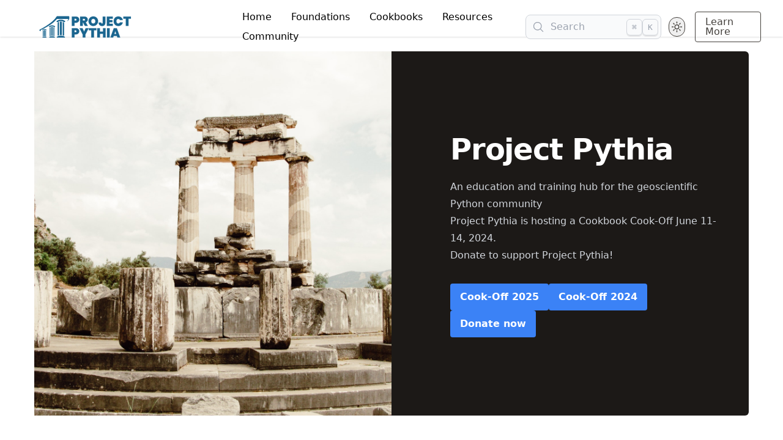

--- FILE ---
content_type: text/html; charset=utf-8
request_url: https://projectpythia-mystmd.github.io/
body_size: 16811
content:
<!DOCTYPE html><html lang="en" class="" style="scroll-padding:60px"><head><meta charSet="utf-8"/><meta name="viewport" content="width=device-width,initial-scale=1"/><title>Project Pythia</title><meta property="og:title" content="Project Pythia"/><meta name="generator" content="mystmd"/><meta name="keywords" content=""/><meta name="image" content="/build/pexels-jeff-stapleto-5089ca51b7ae68690b9c033d6abcf2fc.jpg"/><meta property="og:image" content="/build/pexels-jeff-stapleto-5089ca51b7ae68690b9c033d6abcf2fc.jpg"/><link rel="stylesheet" href="/build/_assets/app-SP33RAUV.css"/><link rel="stylesheet" href="/build/_assets/thebe-core-VKVHG5VY.css"/><link rel="stylesheet" href="https://cdn.jsdelivr.net/npm/jupyter-matplotlib@0.11.3/css/mpl_widget.css"/><link rel="stylesheet" href="https://cdnjs.cloudflare.com/ajax/libs/font-awesome/4.7.0/css/font-awesome.css"/><link rel="stylesheet" href="https://cdn.jsdelivr.net/npm/katex@0.15.2/dist/katex.min.css" integrity="sha384-MlJdn/WNKDGXveldHDdyRP1R4CTHr3FeuDNfhsLPYrq2t0UBkUdK2jyTnXPEK1NQ" crossorigin="anonymous"/><link rel="icon" href="/favicon.ico"/><link rel="stylesheet" href="/myst-theme.css"/><script>
  const savedTheme = localStorage.getItem("myst:theme");
  const theme = window.matchMedia("(prefers-color-scheme: light)").matches ? 'light' : 'dark';
  const classes = document.documentElement.classList;
  const hasAnyTheme = classes.contains('light') || classes.contains('dark');
  if (!hasAnyTheme) classes.add(savedTheme ?? theme);
</script></head><body class="m-0 transition-colors duration-500 bg-white dark:bg-stone-900"><div class="fixed top-1 left-1 h-[0px] w-[0px] focus-within:z-40 focus-within:h-auto focus-within:w-auto bg-white overflow-hidden focus-within:p-2 focus-within:ring-1" aria-label="skip to content options"><a href="#skip-to-frontmatter" class="block px-2 py-1 text-black underline">Skip to article frontmatter</a><a href="#skip-to-article" class="block px-2 py-1 text-black underline">Skip to article content</a></div><div class="bg-white/80 backdrop-blur dark:bg-stone-900/80 shadow dark:shadow-stone-700 p-3 md:px-8 sticky w-screen top-0 z-30 h-[60px]"><nav class="flex items-center justify-between flex-nowrap max-w-[1440px] mx-auto"><div class="flex flex-row xl:min-w-[19.5rem] mr-2 sm:mr-7 justify-start items-center shrink-0"><a class="flex items-center ml-3 dark:text-white w-fit md:ml-5 xl:ml-7" href="/"><div class="p-1 mr-3"><img src="/build/config-item-24692dda-e610a7a2c34123149ed2129c9227f49d.svg" class="h-9 dark:hidden" height="2.25rem"/><img src="/build/config-item-84d6d338-95e804f18e0ebcacad17734aae339384.svg" class="hidden h-9 dark:block" height="2.25rem"/></div><span class="text-md sm:text-xl tracking-tight sm:mr-5 sr-only">Made with MyST</span></a></div><div class="flex items-center flex-grow w-auto"><div class="flex-grow hidden text-md lg:block"><div class="relative inline-block mx-2 grow-0"><a href="https://projectpythia.org" target="_blank" rel="noopener noreferrer" class="inline-flex items-center justify-center w-full mx-2 py-1 text-md font-medium dark:text-white focus:outline-none focus-visible:ring-2 focus-visible:ring-white focus-visible:ring-opacity-75">Home</a></div><div class="relative inline-block mx-2 grow-0"><a href="https://foundations.projectpythia.org" target="_blank" rel="noopener noreferrer" class="inline-flex items-center justify-center w-full mx-2 py-1 text-md font-medium dark:text-white focus:outline-none focus-visible:ring-2 focus-visible:ring-white focus-visible:ring-opacity-75">Foundations</a></div><div class="relative inline-block mx-2 grow-0"><a href="https://https://cookbooks.projectpythia.org/" target="_blank" rel="noopener noreferrer" class="inline-flex items-center justify-center w-full mx-2 py-1 text-md font-medium dark:text-white focus:outline-none focus-visible:ring-2 focus-visible:ring-white focus-visible:ring-opacity-75">Cookbooks</a></div><div class="relative inline-block mx-2 grow-0"><a href="https://https://projectpythia.org/resource-gallery.html" target="_blank" rel="noopener noreferrer" class="inline-flex items-center justify-center w-full mx-2 py-1 text-md font-medium dark:text-white focus:outline-none focus-visible:ring-2 focus-visible:ring-white focus-visible:ring-opacity-75">Resources</a></div><div class="relative inline-block mx-2 grow-0"><a href="https://projectpythia.org/#join-us" target="_blank" rel="noopener noreferrer" class="inline-flex items-center justify-center w-full mx-2 py-1 text-md font-medium dark:text-white focus:outline-none focus-visible:ring-2 focus-visible:ring-white focus-visible:ring-opacity-75">Community</a></div></div><div class="flex-grow block"></div><button type="button" aria-haspopup="dialog" aria-expanded="false" aria-controls="radix-:R74op:" data-state="closed" class="flex items-center h-10 aspect-square sm:w-64 text-left text-gray-400 border border-gray-300 dark:border-gray-600 rounded-lg bg-gray-50 dark:bg-gray-700 hover:ring-blue-500 dark:hover:ring-blue-500 hover:border-blue-500 dark:hover:border-blue-500"><svg xmlns="http://www.w3.org/2000/svg" viewBox="0 0 24 24" fill="currentColor" aria-hidden="true" data-slot="icon" class="p-2.5 h-10 w-10 aspect-square"><path fill-rule="evenodd" d="M10.5 3.75a6.75 6.75 0 1 0 0 13.5 6.75 6.75 0 0 0 0-13.5ZM2.25 10.5a8.25 8.25 0 1 1 14.59 5.28l4.69 4.69a.75.75 0 1 1-1.06 1.06l-4.69-4.69A8.25 8.25 0 0 1 2.25 10.5Z" clip-rule="evenodd"></path></svg><span class="hidden sm:block grow">Search</span><div aria-hidden="true" class="items-center hidden mx-1 font-mono text-sm text-gray-400 sm:flex gap-x-1"><kbd class="px-2 py-1 border border-gray-300 dark:border-gray-600 rounded-md shadow-[0px_2px_0px_0px_rgba(0,0,0,0.08)] dark:shadow-none hide-mac">CTRL</kbd><kbd class="px-2 py-1 border border-gray-300 dark:border-gray-600 rounded-md shadow-[0px_2px_0px_0px_rgba(0,0,0,0.08)] dark:shadow-none show-mac">⌘</kbd><kbd class="px-2 py-1 border border-gray-300 dark:border-gray-600 rounded-md shadow-[0px_2px_0px_0px_rgba(0,0,0,0.08)] dark:shadow-none ">K</kbd><script>
;(() => {
const script = document.currentScript;
const root = script.parentElement;

const isMac = /mac/i.test(
      window.navigator.userAgentData?.platform ?? window.navigator.userAgent,
    );
root.querySelectorAll(".hide-mac").forEach(node => {node.classList.add(isMac ? "hidden" : "block")});
root.querySelectorAll(".show-mac").forEach(node => {node.classList.add(!isMac ? "hidden" : "block")});
})()</script></div></button><button class="theme rounded-full aspect-square border border-stone-700 dark:border-white hover:bg-neutral-100 border-solid overflow-hidden text-stone-700 dark:text-white hover:text-stone-500 dark:hover:text-neutral-800 w-8 h-8 mx-3" title="Toggle theme between light and dark mode." aria-label="Toggle theme between light and dark mode."><svg xmlns="http://www.w3.org/2000/svg" viewBox="0 0 24 24" fill="currentColor" aria-hidden="true" data-slot="icon" class="h-full w-full p-0.5 hidden dark:block"><path fill-rule="evenodd" d="M9.528 1.718a.75.75 0 0 1 .162.819A8.97 8.97 0 0 0 9 6a9 9 0 0 0 9 9 8.97 8.97 0 0 0 3.463-.69.75.75 0 0 1 .981.98 10.503 10.503 0 0 1-9.694 6.46c-5.799 0-10.5-4.7-10.5-10.5 0-4.368 2.667-8.112 6.46-9.694a.75.75 0 0 1 .818.162Z" clip-rule="evenodd"></path></svg><svg xmlns="http://www.w3.org/2000/svg" fill="none" viewBox="0 0 24 24" stroke-width="1.5" stroke="currentColor" aria-hidden="true" data-slot="icon" class="h-full w-full p-0.5 dark:hidden"><path stroke-linecap="round" stroke-linejoin="round" d="M12 3v2.25m6.364.386-1.591 1.591M21 12h-2.25m-.386 6.364-1.591-1.591M12 18.75V21m-4.773-4.227-1.591 1.591M5.25 12H3m4.227-4.773L5.636 5.636M15.75 12a3.75 3.75 0 1 1-7.5 0 3.75 3.75 0 0 1 7.5 0Z"></path></svg></button><div class="block sm:hidden"><div class="relative" data-headlessui-state=""><div><button class="flex text-sm bg-transparent rounded-full focus:outline-none" id="headlessui-menu-button-:Rr4op:" type="button" aria-haspopup="menu" aria-expanded="false" data-headlessui-state=""><span class="sr-only">Open Menu</span><div class="flex items-center text-stone-200 hover:text-white"><svg xmlns="http://www.w3.org/2000/svg" viewBox="0 0 24 24" fill="currentColor" aria-hidden="true" data-slot="icon" width="2rem" height="2rem" class="p-1"><path fill-rule="evenodd" d="M10.5 6a1.5 1.5 0 1 1 3 0 1.5 1.5 0 0 1-3 0Zm0 6a1.5 1.5 0 1 1 3 0 1.5 1.5 0 0 1-3 0Zm0 6a1.5 1.5 0 1 1 3 0 1.5 1.5 0 0 1-3 0Z" clip-rule="evenodd"></path></svg></div></button></div></div></div><div class="hidden sm:block"><a href="https://mystmd.org/guide" target="_blank" rel="noopener noreferrer" class="inline-block px-4 py-2 mx-1 mt-0 leading-none border rounded text-md border-stone-700 dark:border-white text-stone-700 dark:text-white hover:text-stone-500 dark:hover:text-neutral-800 hover:bg-neutral-100">Learn More</a></div></div></nav></div><article class="article content article-grid grid-gap"><main class="article-grid subgrid-gap col-screen"><div class="hidden"></div><div id="skip-to-article"></div><div id="vAmmOZVVNn" class="relative group/block py-6 article-grid subgrid-gap col-page [&amp;&gt;*]:col-page"><div class="relative rounded-md bg-stone-900 dark:bg-stone-800"><div class="lg:absolute lg:h-full lg:w-[calc(50%)] md:absolute md:h-full md:w-[calc(100%/3)] h-80 relative [&amp;_img]:h-full [&amp;_img]:w-full [&amp;_img]:object-cover [&amp;_img]:m-0 [&amp;_picture]:m-0 [&amp;_picture]:inline"><img id="eNQJQaz1kG" style="margin:0 auto" src="/build/pexels-jeff-stapleto-5089ca51b7ae68690b9c033d6abcf2fc.jpg" alt="Photo by Jeff Stapleton from Pexels" data-canonical-url="_static/images/backgrounds/pexels-jeff-stapleton-5792818.jpg"/></div><div class="relative py-24"><div class="lg:ml-auto lg:w-[calc(50%)] lg:p-8 lg:pl-24 md:ml-auto md:w-[calc(2*100%/3)] md:pl-16 md:p-8 px-6"><h1 class="mt-2 mb-0 text-5xl font-semibold tracking-tight text-white group" id="project-pythia"><span class="heading-text">Project Pythia</span><a class="no-underline text-inherit hover:text-inherit inline-block w-0 px-0 translate-x-[10px] font-normal select-none transition-opacity opacity-0 focus:opacity-100 group-hover:opacity-70" href="#project-pythia" title="Link to this Section" aria-label="Link to this Section">¶</a></h1><div class="mt-6"><p class="prose prose-invert">An education and training hub for the geoscientific Python community</p><p class="prose prose-invert">Project Pythia is hosting a Cookbook Cook-Off June 11-14, 2024. <!-- --> </p><p class="prose prose-invert">Donate to support Project Pythia!
</p></div><div class="flex flex-row flex-wrap items-center gap-4 mt-8"><a class="button prose prose-invert" href="/cookoff2025-website">Cook-Off 2025</a><a target="_blank" rel="noreferrer" href="https://projectpythia.org/pythia-cookoff-2024/" class="button prose prose-invert">Cook-Off 2024</a><a class="button prose prose-invert" href="/fundraiser">Donate now</a></div></div></div></div></div><div id="l8yQDPg6OI" class="relative group/block py-6 article-grid subgrid-gap col-page [&amp;&gt;*]:col-page"><div class="grid-areas-just-narrow md:grid-areas-just-wide grid grid-cols-[auto_1fr_auto] justify-between gap-2 py-20 sm:py-28 lg:px-8"><h1 class="grid-area-title mt-2 mb-0 text-5xl font-semibold tracking-tight group" id="what-is-project-pythia"><span class="heading-text">What is Project Pythia?</span><a class="no-underline text-inherit hover:text-inherit inline-block w-0 px-0 translate-x-[10px] font-normal select-none transition-opacity opacity-0 focus:opacity-100 group-hover:opacity-70" href="#what-is-project-pythia" title="Link to this Section" aria-label="Link to this Section">¶</a></h1><div class="grid-area-body mt-6"><p><a class="" href="/about">Project Pythia</a> is the education working group for <a target="_blank" rel="noreferrer" href="https://pangeo.io" class="">Pangeo</a>
and is an educational resource for the entire geoscience community.
Together these initiatives are helping geoscientists make sense of huge volumes of
numerical scientific data using tools that facilitate open, reproducible science,
and building a <a href="https://en.wikipedia.org/wiki/Community_of_practice" class="italic" target="_blank" rel="noreferrer" data-state="closed">community of practice</a>
around these goals.</p><p>Project Pythia is a home for Python-justified learning resources that are <em>open-source</em>,
<em>community-owned</em>, <em>geoscience-focused</em>, and <em>high-quality</em>.</p></div><div class="grid-area-links flex flex-row flex-wrap items-center gap-4"><a class="button" href="/about">Learn More →</a><a target="_blank" rel="noreferrer" href="https://pangeo.io" class="button">About Pangeo →</a></div></div></div><div id="wYX3AwS79b" class="relative group/block py-6 article-grid subgrid-gap col-page [&amp;&gt;*]:col-page"><div class="grid-areas-just-narrow md:grid-areas-just-wide grid grid-cols-[auto_1fr_auto] justify-between gap-2 py-20 sm:py-28 lg:px-8"><h1 class="grid-area-title mt-2 mb-0 text-5xl font-semibold tracking-tight group" id="start-learning"><span class="heading-text">Start Learning</span><a class="no-underline text-inherit hover:text-inherit inline-block w-0 px-0 translate-x-[10px] font-normal select-none transition-opacity opacity-0 focus:opacity-100 group-hover:opacity-70" href="#start-learning" title="Link to this Section" aria-label="Link to this Section">¶</a></h1><div class="grid-area-body mt-6"><p>Project Pythia has several resources for you to use to start learning how to use Python
and the technology in the Python ecosystem for the geosciences.</p><div class="myst-grid grid my-5 grid-cols-1 md:grid-cols-2 lg:grid-cols-2 xl:grid-cols-3 gap-4"><a href="https://foundations.projectpythia.org" class="my-5 rounded shadow dark:shadow-neutral-800 overflow-hidden border border-gray-100 dark:border-gray-800 flex flex-col text-inherit hover:text-inherit block font-normal no-underline hover:no-underline cursor-pointer group hover:border-blue-500 dark:hover:border-blue-400" target="_blank" rel="noopener noreferrer"><header class="py-1 pl-3 m-0 border-b border-gray-100 bg-gray-50 dark:bg-slate-900 dark:border-gray-800"><p>The Foundations Book</p></header><div class="flex-grow px-4 py-2"><p>The <a target="_blank" rel="noreferrer" href="https://foundations.projectpythia.org" class="">Pythia Foundations Book</a> is a
<a target="_blank" rel="noreferrer" href="https://jupyterbook.org/" class="">Jupyter Book</a> developed by the Pythia community to
act as a <strong>comprehensive set of tutorials</strong> covering the <strong>foundational skills</strong>
everyone needs to get started with <strong>computing in the open-source Python ecosystem</strong>.
These foundational tutorials will serve as common references for more advanced and
domain-specific content to be housed here in the Pythia Portal.</p></div><footer class="py-1 pl-3 m-0 border-t border-gray-100 bg-gray-50 dark:bg-slate-900 dark:border-gray-800"><p>Visit the Foundations Book »</p></footer></a><a href="https://cookbooks.projectpythia.org" class="my-5 rounded shadow dark:shadow-neutral-800 overflow-hidden border border-gray-100 dark:border-gray-800 flex flex-col text-inherit hover:text-inherit block font-normal no-underline hover:no-underline cursor-pointer group hover:border-blue-500 dark:hover:border-blue-400" target="_blank" rel="noopener noreferrer"><header class="py-1 pl-3 m-0 border-b border-gray-100 bg-gray-50 dark:bg-slate-900 dark:border-gray-800"><p>Pythia Cookbooks</p></header><div class="flex-grow px-4 py-2"><p>Pythia Cookbooks are collections of more advanced and domain-specific example workflows building on top of Pythia Foundations.</p></div><footer class="py-1 pl-3 m-0 border-t border-gray-100 bg-gray-50 dark:bg-slate-900 dark:border-gray-800"><p>Visit Pythia Cookbooks »</p></footer></a><a class="my-5 rounded shadow dark:shadow-neutral-800 overflow-hidden border border-gray-100 dark:border-gray-800 flex flex-col text-inherit hover:text-inherit block font-normal no-underline hover:no-underline cursor-pointer group hover:border-blue-500 dark:hover:border-blue-400" href="/resource-gallery.md"><header class="py-1 pl-3 m-0 border-b border-gray-100 bg-gray-50 dark:bg-slate-900 dark:border-gray-800"><p>The Resource Gallery</p></header><div class="flex-grow px-4 py-2"><p>There is a wealth of educational resources out there on the internet for learning
Python and how to use it in the geosciences! We have attempted to gather together
a curated and filterable list of these resources (including Pythia’s own content)
into our <a target="_blank" rel="noreferrer" href="/resource-gallery" class="">Pythia Resource Gallery</a>.
Click the link below to see a hand-picked selection of resources for learning at
your own pace.</p></div><footer class="py-1 pl-3 m-0 border-t border-gray-100 bg-gray-50 dark:bg-slate-900 dark:border-gray-800"><p>Visit the Resource Gallery »</p></footer></a><a href="https://ncar-xdev.github.io/status/tutorials.html" class="my-5 rounded shadow dark:shadow-neutral-800 overflow-hidden border border-gray-100 dark:border-gray-800 flex flex-col text-inherit hover:text-inherit block font-normal no-underline hover:no-underline cursor-pointer group hover:border-blue-500 dark:hover:border-blue-400" target="_blank" rel="noopener noreferrer"><header class="py-1 pl-3 m-0 border-b border-gray-100 bg-gray-50 dark:bg-slate-900 dark:border-gray-800"><p>Webinar Tutorial Series</p></header><div class="flex-grow px-4 py-2"><p>The <a target="_blank" rel="noreferrer" href="https://ncar-xdev.github.io/status/tutorials.html" class="">Pythia Webinar Tutorial Series</a> is hosted regularly by the Project Pythia team. Anyone can join
these hour-long, instructor-led interactive tutorials. Participants can
sit back and learn, or download a Jupyter Notebook and work along with
the instructor. Each seminar is recorded for later viewing on the
<a target="_blank" rel="noreferrer" href="https://www.youtube.com/channel/UCoZPBqJal5uKpO8ZiwzavCw" class="">Project Pythia YouTube channel</a>.
Click the link below to view past and upcoming seminars, covering a range of
topics from beginning to advanced.</p></div><footer class="py-1 pl-3 m-0 border-t border-gray-100 bg-gray-50 dark:bg-slate-900 dark:border-gray-800"><p>Visit the Pythia Webinar Tutorial Series »</p></footer></a><a href="https://github.com/ProjectPythia/pythia-datasets" class="my-5 rounded shadow dark:shadow-neutral-800 overflow-hidden border border-gray-100 dark:border-gray-800 flex flex-col text-inherit hover:text-inherit block font-normal no-underline hover:no-underline cursor-pointer group hover:border-blue-500 dark:hover:border-blue-400" target="_blank" rel="noopener noreferrer"><header class="py-1 pl-3 m-0 border-b border-gray-100 bg-gray-50 dark:bg-slate-900 dark:border-gray-800"><p>Pythia Data Collection</p></header><div class="flex-grow px-4 py-2"><p>Looking for a free, public domain geoscience data set that you can use to
sharpen your skills while learning the Scientific Python Ecosystem? All of
the example data used by the <a target="_blank" rel="noreferrer" href="https://foundations.projectpythia.org" class="">Pythia Foundations Book</a> are freely accessible.</p></div><footer class="py-1 pl-3 m-0 border-t border-gray-100 bg-gray-50 dark:bg-slate-900 dark:border-gray-800"><p>Visit the Pythia Data Repository »</p></footer></a></div></div><div class="grid-area-links flex flex-row flex-wrap items-center gap-4"></div></div></div><div id="HtTgq9cU46" class="relative group/block py-6 article-grid subgrid-gap col-page [&amp;&gt;*]:col-page"><div class="grid-areas-just-narrow md:grid-areas-just-wide grid grid-cols-[auto_1fr_auto] justify-between gap-2 py-20 sm:py-28 lg:px-8"><h1 class="grid-area-title mt-2 mb-0 text-5xl font-semibold tracking-tight group" id="join-us"><span class="heading-text">Join us!</span><a class="no-underline text-inherit hover:text-inherit inline-block w-0 px-0 translate-x-[10px] font-normal select-none transition-opacity opacity-0 focus:opacity-100 group-hover:opacity-70" href="#join-us" title="Link to this Section" aria-label="Link to this Section">¶</a></h1><div class="grid-area-body mt-6"><p>If you have questions or want to share anything with the Project
Pythia Team, please reach out to us through the <a target="_blank" rel="noreferrer" href="https://discourse.pangeo.io/c/education/project-pythia/" class="">Project Pythia
category on the Pangeo Discourse forum</a>
or join us at any of our <span data-state="closed"><a href="#monthly-pythia-meetings" class="hover-link">Monthly Project Meetings</a></span>.</p><h2 id="contributing" class="relative group"><span class="heading-text">Contributing</span><a class="no-underline text-inherit hover:text-inherit inline-block w-0 px-0 translate-x-[10px] font-normal select-none transition-opacity opacity-0 focus:opacity-100 group-hover:opacity-70" href="#contributing" title="Link to this Section" aria-label="Link to this Section">¶</a></h2><p>Anyone can contribute to and participate in Project Pythia!
We conduct all of our work in the open, and all of our work is Open Source Licensed.
We welcome contributions from anyone in the community.
Please see our <a target="_blank" rel="noreferrer" href="/contributing" class="">Contributor’s Guide</a>
for details on how you can get involved, our <a href="https://github.com/projectpythia/projectpythia.github.io/blob/main/CODEOFCONDUCT.md" class="italic" target="_blank" rel="noreferrer" data-state="closed">Code of Conduct</a> for an overview of contribution rules and responsibilities, and come see our work in the
<a target="_blank" rel="noreferrer" href="https://github.com/ProjectPythia" class="">ProjectPythia GitHub Organization</a>.</p><h2 id="monthly-pythia-meetings" class="relative group"><span class="heading-text">Monthly Pythia Meetings</span><a class="no-underline text-inherit hover:text-inherit inline-block w-0 px-0 translate-x-[10px] font-normal select-none transition-opacity opacity-0 focus:opacity-100 group-hover:opacity-70" href="#monthly-pythia-meetings" title="Link to this Section" aria-label="Link to this Section">¶</a></h2><p>Project Pythia holds regular public meetings via Zoom as scheduled on the calendar below.
Do you want to learn about the project, engage with other excited folks, or share your own needs and interests in Python learning?
You are welcome and encouraged to join! Unsure where to start?
Come to our monthly Pythia Community Meeting for updates, successes, and community participation across the project.
For a smaller group and to connect with the project on social media and at conferences, you can also join the monthly Pythia Outreach Meeting.
Please find links and information about how to join in the calendar below.
We publish all notes and agendas of our
<a target="_blank" rel="noreferrer" href="https://docs.google.com/document/d/e/2PACX-1vQWQrgHs_G5XyNH5GTFYydH_woUZcyZibdxPUWLpqFUYs20WM93kdx5onwOaizC_3-tfnbreMNQbYAp/pub" class="">Community Meetings</a>
and <a target="_blank" rel="noreferrer" href="https://docs.google.com/document/d/e/2PACX-1vQBAt5B24wig2eh-hxHzgJiXjKCpSeGKsw3PFizZjwH7ka71dagipKwCwQvmE-obmSOfR4Psj2lgbvU/pub" class="">Outreach Meetings</a>.</p><div style="text-align:center" class="leading-[0]"><div class="relative inline-block" style="padding-bottom:60%;width:min(max(70%, 500px), 100%)"><iframe width="100%" height="100%" src="https://calendar.google.com/calendar/embed?src=c_4qpvf316afd9mv0ci7d2uiafog%40group.calendar.google.com" allowfullscreen="" allow="autoplay" style="width:100%;height:100%;position:absolute;top:0;left:0;border:none"></iframe></div></div></div><div class="grid-area-links flex flex-row flex-wrap items-center gap-4"><a target="_blank" rel="noreferrer" href="https://discourse.pangeo.io/c/education/project-pythia/" class="button">Pangeo Discourse →</a></div></div></div><div id="DyanWOZ8Gi" class="relative group/block py-6 article-grid subgrid-gap col-page [&amp;&gt;*]:col-page"><div class="grid-areas-just-narrow md:grid-areas-just-wide grid grid-cols-[auto_1fr_auto] justify-between gap-2 py-20 sm:py-28 lg:px-8"><h1 class="grid-area-title mt-2 mb-0 text-5xl font-semibold tracking-tight group" id="how-to-cite"><span class="heading-text">How to Cite</span><a class="no-underline text-inherit hover:text-inherit inline-block w-0 px-0 translate-x-[10px] font-normal select-none transition-opacity opacity-0 focus:opacity-100 group-hover:opacity-70" href="#how-to-cite" title="Link to this Section" aria-label="Link to this Section">¶</a></h1><div class="grid-area-body mt-6"><p>The material in Project Pythia is licensed for free and open consumption and reuse. All code is served under <a target="_blank" rel="noreferrer" href="https://www.apache.org/licenses/LICENSE-2.0" class="">Apache 2.0</a>, while all non-code content is licensed under <a target="_blank" rel="noreferrer" href="https://creativecommons.org/licenses/by/4.0/" class="">Creative Commons BY 4.0 (CC BY 4.0)</a>. Effectively, this means you are free to share and adapt this material so long as you give appropriate credit to the Project Pythia community.</p><p>To cite this project, please site our <cite class="" data-state="closed"><a href="https://doi.org/10.5281/ZENODO.8184298" target="_blank" rel="noreferrer" class="hover-link">NSF GEO OSE proposal</a></cite>. Individual components of the project may be cited separately.</p><blockquote><p>Rose, Brian E. J., Clyne, John, May, Ryan, Munroe, James, Snyder, Amelia, Eroglu, Orhan, &amp; Tyle, Kevin. (2023). Collaborative Research: GEO OSE TRACK 2: Project Pythia and Pangeo. Zenodo. <cite class="" data-state="closed"><a href="https://doi.org/10.5281/ZENODO.8184298" target="_blank" rel="noreferrer" class="hover-link">Rose <em>et al.</em> (2023)</a></cite></p></blockquote><p><cite class="" data-state="closed"><a href="https://doi.org/10.5281/ZENODO.8184298" target="_blank" rel="noreferrer" class="hover-link"><img id="fT3VY4iQJn" style="margin:0 auto" src="/build/239727a56ae5d4e336c087b6bd1908d8.svg" alt="DOI" data-canonical-url="https://zenodo.org/badge/DOI/10.5281/zenodo.8184298.svg"/></a></cite></p></div><div class="grid-area-links flex flex-row flex-wrap items-center gap-4"></div></div></div><div></div><section id="references" class="article-grid subgrid-gap col-screen"><div><header class="text-lg font-semibold text-stone-900 dark:text-white group">References<a class="no-underline text-inherit hover:text-inherit ml-2 select-none transition-opacity opacity-0 focus:opacity-100 group-hover:opacity-70" href="#references" title="Link to References" aria-label="Link to References">¶</a></header></div><div class="pl-3 mb-8 text-xs text-stone-500 dark:text-stone-300"><ol><li class="break-words" id="cite-https://doi.org/10.5281/zenodo.8184298">Rose, B. E. J., Clyne, J., May, R., Munroe, J., Snyder, A., Eroglu, O., & Tyle, K. (2023). <i>Collaborative Research: GEO OSE TRACK 2: Project Pythia and Pangeo: Building an inclusive geoscience community through accessible, reusable, and reproducible workflows</i>. <a target="_blank" rel="noreferrer" href="https://doi.org/10.5281/ZENODO.8184298">10.5281/ZENODO.8184298</a></li></ol></div></section><div class="flex pt-10 mb-10 space-x-4"><a class="flex-1 block p-4 font-normal text-gray-600 no-underline border border-gray-200 rounded shadow-sm group hover:border-blue-600 dark:hover:border-blue-400 hover:text-blue-600 dark:hover:text-blue-400 dark:text-gray-100 dark:border-gray-500 hover:shadow-lg dark:shadow-neutral-700" href="/about"><div class="flex h-full align-middle"><div class="flex-grow"><div class="text-xs text-gray-500 dark:text-gray-400">Project Pythia</div>About Project Pythia</div><svg xmlns="http://www.w3.org/2000/svg" fill="none" viewBox="0 0 24 24" stroke-width="1.5" stroke="currentColor" aria-hidden="true" data-slot="icon" width="1.5rem" height="1.5rem" class="self-center transition-transform group-hover:translate-x-1 shrink-0"><path stroke-linecap="round" stroke-linejoin="round" d="M13.5 4.5 21 12m0 0-7.5 7.5M21 12H3"></path></svg></div></a></div></main></article><script>((a,d)=>{if(!window.history.state||!window.history.state.key){let h=Math.random().toString(32).slice(2);window.history.replaceState({key:h},"")}try{let f=JSON.parse(sessionStorage.getItem(a)||"{}")[d||window.history.state.key];typeof f=="number"&&window.scrollTo(0,f)}catch(h){console.error(h),sessionStorage.removeItem(a)}})("positions", null)</script><link rel="modulepreload" href="/build/entry.client-UNPC4GT3.js"/><link rel="modulepreload" href="/build/_shared/chunk-OCTKKCIL.js"/><link rel="modulepreload" href="/build/_shared/chunk-UAI5KRM7.js"/><link rel="modulepreload" href="/build/_shared/chunk-2NH4LW52.js"/><link rel="modulepreload" href="/build/_shared/chunk-TMJFFFM7.js"/><link rel="modulepreload" href="/build/_shared/chunk-HBJK6BW3.js"/><link rel="modulepreload" href="/build/_shared/chunk-HYMQ7M2K.js"/><link rel="modulepreload" href="/build/_shared/chunk-OHOXABTA.js"/><link rel="modulepreload" href="/build/_shared/chunk-OCWQY3HK.js"/><link rel="modulepreload" href="/build/_shared/chunk-CPTH56EW.js"/><link rel="modulepreload" href="/build/_shared/chunk-3CVK3PYF.js"/><link rel="modulepreload" href="/build/_shared/chunk-J6FHCSRC.js"/><link rel="modulepreload" href="/build/_shared/chunk-S4SWV34C.js"/><link rel="modulepreload" href="/build/_shared/chunk-GUCIBHGO.js"/><link rel="modulepreload" href="/build/root-LMCDRB6W.js"/><link rel="modulepreload" href="/build/_shared/chunk-GOFUXLLW.js"/><link rel="modulepreload" href="/build/routes/_index-N7DRS5S4.js"/><script>window.__remixContext = {"url":"/","state":{"loaderData":{"root":{"config":{"version":2,"myst":"1.4.0","options":{"favicon":"/build/config-item-9b3afca6-24b7f8ac684fdf731f147157695966db.ico","logo":"/build/config-item-24692dda-e610a7a2c34123149ed2129c9227f49d.svg","logo_dark":"/build/config-item-84d6d338-95e804f18e0ebcacad17734aae339384.svg","style":"/build/style-6ebf445b18e4798bf2de33596e695917.css"},"parts":{},"nav":[{"title":"Home","url":"https://projectpythia.org"},{"title":"Foundations","url":"https://foundations.projectpythia.org"},{"title":"Cookbooks","url":"https://https://cookbooks.projectpythia.org/"},{"title":"Resources","url":"https://https://projectpythia.org/resource-gallery.html"},{"title":"Community","url":"https://projectpythia.org/#join-us"}],"actions":[{"title":"Learn More","url":"https://mystmd.org/guide","internal":false,"static":false}],"projects":[{"open_access":true,"license":{"content":{"id":"Apache-2.0","url":"https://opensource.org/licenses/Apache-2.0","name":"Apache License 2.0","free":true,"osi":true},"code":{"id":"CC-BY-4.0","url":"https://creativecommons.org/licenses/by/4.0/","name":"Creative Commons Attribution 4.0 International","free":true,"CC":true}},"github":"https://github.com/projectpythia/projectpythia.github.io","keywords":[],"id":"770e49e5-344a-4c46-adaa-3afb060b2085","references":{"foundations":{"url":"https://foundations.projectpythia.org"},"xarray":{"url":"https://docs.xarray.dev/en/stable"},"matplotlib":{"url":"https://matplotlib.org/stable"}},"thebe":{"binder":{"url":"https://binder.projectpythia.org/","provider":"github","repo":"executablebooks/thebe-binder-base","ref":"HEAD"}},"toc":[{"file":"portal/index.md"},{"file":"portal/about.md"},{"children":[{"pattern":"portal/posts/*.md"}],"title":"Blog"},{"file":"portal/contributing.md"},{"file":"portal/cookbook-guide.md"},{"file":"portal/metrics.md"}],"thumbnail":"/build/pexels-jeff-stapleto-5089ca51b7ae68690b9c033d6abcf2fc.jpg","exports":[],"bibliography":[],"title":"Project Pythia","index":"index","pages":[{"slug":"about","title":"About Project Pythia","description":"","date":"","thumbnail":"","thumbnailOptimized":"","banner":"","bannerOptimized":"","tags":[],"level":1},{"level":1,"title":"Blog"},{"slug":"binderhub-status","title":"binder.projectpythia.org Maintenance","description":"","date":"2025-01-20","thumbnail":"","thumbnailOptimized":"","banner":"","bannerOptimized":"","tags":["binderhub","maintenance"],"level":2},{"slug":"cookoff2023","title":"Pythia Cookbook Cook-Off Hackathon 2023","description":"","date":"2023-06-28","thumbnail":"/build/projectpythia-cookbo-dd5d6fb28920eff0234d854f0204662b.jpeg","thumbnailOptimized":"","banner":"","bannerOptimized":"","tags":["cook-off"],"level":2},{"slug":"cookoff2024-savethedate","title":"Pythia Cookbook Cook-Off Hackathon 2024 - Save the Date!","description":"","date":"2023-08-29","thumbnail":"","thumbnailOptimized":"","banner":"","bannerOptimized":"","tags":["cook-off"],"level":2},{"slug":"cookoff2024-website","title":"Website is live for the 2024 Cook-off hackathon","description":"","date":"2024-01-08","thumbnail":"","thumbnailOptimized":"","banner":"","bannerOptimized":"","tags":["cook-off"],"level":2},{"slug":"cookoff2025-website","title":"Save the date for the 2025 Cook-off hackathon!","description":"","date":"2025-02-20","thumbnail":"","thumbnailOptimized":"","banner":"","bannerOptimized":"","tags":["cook-off"],"level":2},{"slug":"fundraiser","title":"Donate to Support Project Pythia!","description":"","date":"2023-06-28","thumbnail":"","thumbnailOptimized":"","banner":"","bannerOptimized":"","tags":["fundraiser"],"level":2},{"slug":"new-cookbooks","title":"Hello world, new Cookbooks!","description":"","date":"2025-01-10","thumbnail":"/build/ebae6bd73c65ca972a793cc2e832baca.png","thumbnailOptimized":"","banner":"","bannerOptimized":"","tags":["cook-off"],"level":2},{"slug":"contributing","title":"Project Pythia Contributor’s Guide","description":"","date":"","thumbnail":"","thumbnailOptimized":"","banner":"","bannerOptimized":"","tags":[],"level":1},{"slug":"cookbook-guide","title":"Cookbook Contributor’s Guide","description":"","date":"","thumbnail":"/build/723d3a3607ef568b00981bffa76dbdf6.png","thumbnailOptimized":"","banner":"","bannerOptimized":"","tags":[],"level":1},{"slug":"metrics","title":"Metrics","description":"","date":"","thumbnail":"","thumbnailOptimized":"","banner":"","bannerOptimized":"","tags":[],"level":1}]}]},"CONTENT_CDN_PORT":"3100","MODE":"static"},"routes/_index":{"config":{"version":2,"myst":"1.4.0","options":{"favicon":"/build/config-item-9b3afca6-24b7f8ac684fdf731f147157695966db.ico","logo":"/build/config-item-24692dda-e610a7a2c34123149ed2129c9227f49d.svg","logo_dark":"/build/config-item-84d6d338-95e804f18e0ebcacad17734aae339384.svg","style":"/build/style-6ebf445b18e4798bf2de33596e695917.css"},"parts":{},"nav":[{"title":"Home","url":"https://projectpythia.org"},{"title":"Foundations","url":"https://foundations.projectpythia.org"},{"title":"Cookbooks","url":"https://https://cookbooks.projectpythia.org/"},{"title":"Resources","url":"https://https://projectpythia.org/resource-gallery.html"},{"title":"Community","url":"https://projectpythia.org/#join-us"}],"actions":[{"title":"Learn More","url":"https://mystmd.org/guide","internal":false,"static":false}],"projects":[{"open_access":true,"license":{"content":{"id":"Apache-2.0","url":"https://opensource.org/licenses/Apache-2.0","name":"Apache License 2.0","free":true,"osi":true},"code":{"id":"CC-BY-4.0","url":"https://creativecommons.org/licenses/by/4.0/","name":"Creative Commons Attribution 4.0 International","free":true,"CC":true}},"github":"https://github.com/projectpythia/projectpythia.github.io","keywords":[],"id":"770e49e5-344a-4c46-adaa-3afb060b2085","references":{"foundations":{"url":"https://foundations.projectpythia.org"},"xarray":{"url":"https://docs.xarray.dev/en/stable"},"matplotlib":{"url":"https://matplotlib.org/stable"}},"thebe":{"binder":{"url":"https://binder.projectpythia.org/","provider":"github","repo":"executablebooks/thebe-binder-base","ref":"HEAD"}},"toc":[{"file":"portal/index.md"},{"file":"portal/about.md"},{"children":[{"pattern":"portal/posts/*.md"}],"title":"Blog"},{"file":"portal/contributing.md"},{"file":"portal/cookbook-guide.md"},{"file":"portal/metrics.md"}],"thumbnail":"/build/pexels-jeff-stapleto-5089ca51b7ae68690b9c033d6abcf2fc.jpg","exports":[],"bibliography":[],"title":"Project Pythia","index":"index","pages":[{"slug":"about","title":"About Project Pythia","description":"","date":"","thumbnail":"","thumbnailOptimized":"","banner":"","bannerOptimized":"","tags":[],"level":1},{"level":1,"title":"Blog"},{"slug":"binderhub-status","title":"binder.projectpythia.org Maintenance","description":"","date":"2025-01-20","thumbnail":"","thumbnailOptimized":"","banner":"","bannerOptimized":"","tags":["binderhub","maintenance"],"level":2},{"slug":"cookoff2023","title":"Pythia Cookbook Cook-Off Hackathon 2023","description":"","date":"2023-06-28","thumbnail":"/build/projectpythia-cookbo-dd5d6fb28920eff0234d854f0204662b.jpeg","thumbnailOptimized":"","banner":"","bannerOptimized":"","tags":["cook-off"],"level":2},{"slug":"cookoff2024-savethedate","title":"Pythia Cookbook Cook-Off Hackathon 2024 - Save the Date!","description":"","date":"2023-08-29","thumbnail":"","thumbnailOptimized":"","banner":"","bannerOptimized":"","tags":["cook-off"],"level":2},{"slug":"cookoff2024-website","title":"Website is live for the 2024 Cook-off hackathon","description":"","date":"2024-01-08","thumbnail":"","thumbnailOptimized":"","banner":"","bannerOptimized":"","tags":["cook-off"],"level":2},{"slug":"cookoff2025-website","title":"Save the date for the 2025 Cook-off hackathon!","description":"","date":"2025-02-20","thumbnail":"","thumbnailOptimized":"","banner":"","bannerOptimized":"","tags":["cook-off"],"level":2},{"slug":"fundraiser","title":"Donate to Support Project Pythia!","description":"","date":"2023-06-28","thumbnail":"","thumbnailOptimized":"","banner":"","bannerOptimized":"","tags":["fundraiser"],"level":2},{"slug":"new-cookbooks","title":"Hello world, new Cookbooks!","description":"","date":"2025-01-10","thumbnail":"/build/ebae6bd73c65ca972a793cc2e832baca.png","thumbnailOptimized":"","banner":"","bannerOptimized":"","tags":["cook-off"],"level":2},{"slug":"contributing","title":"Project Pythia Contributor’s Guide","description":"","date":"","thumbnail":"","thumbnailOptimized":"","banner":"","bannerOptimized":"","tags":[],"level":1},{"slug":"cookbook-guide","title":"Cookbook Contributor’s Guide","description":"","date":"","thumbnail":"/build/723d3a3607ef568b00981bffa76dbdf6.png","thumbnailOptimized":"","banner":"","bannerOptimized":"","tags":[],"level":1},{"slug":"metrics","title":"Metrics","description":"","date":"","thumbnail":"","thumbnailOptimized":"","banner":"","bannerOptimized":"","tags":[],"level":1}]}]},"page":{"version":2,"kind":"Article","sha256":"3179c03433ccf184cc2a043a3d26f3ffffc81596c7e6f068850064f542a190b4","slug":"index","location":"/portal/index.md","dependencies":[],"frontmatter":{"title":"Project Pythia","content_includes_title":true,"site":{"hide_toc":true,"hide_outline":true,"hide_title_block":true},"open_access":true,"license":{"content":{"id":"Apache-2.0","url":"https://opensource.org/licenses/Apache-2.0","name":"Apache License 2.0","free":true,"osi":true},"code":{"id":"CC-BY-4.0","url":"https://creativecommons.org/licenses/by/4.0/","name":"Creative Commons Attribution 4.0 International","free":true,"CC":true}},"github":"https://github.com/projectpythia/projectpythia.github.io","keywords":[],"edit_url":"https://github.com/projectpythia/projectpythia.github.io/blob/main/portal/index.md","thumbnail":"/build/pexels-jeff-stapleto-5089ca51b7ae68690b9c033d6abcf2fc.jpg","exports":[{"format":"md","filename":"index.md","url":"/build/index-7cb8fdca99eaeec912bf9d7bb6e35e5d.md"}]},"mdast":{"type":"root","children":[{"type":"block","position":{"start":{"line":8,"column":1},"end":{"line":8,"column":1}},"children":[{"type":"heading","depth":1,"position":{"start":{"line":10,"column":1},"end":{"line":10,"column":1}},"children":[{"type":"text","value":"Project Pythia","position":{"start":{"line":10,"column":1},"end":{"line":10,"column":1}},"key":"WD0DqLgOez"}],"identifier":"project-pythia","label":"Project Pythia","html_id":"project-pythia","implicit":true,"key":"o9ygrhO9Bw"},{"type":"image","url":"/build/pexels-jeff-stapleto-5089ca51b7ae68690b9c033d6abcf2fc.jpg","alt":"Photo by Jeff Stapleton from Pexels","align":"center","key":"eNQJQaz1kG","urlSource":"_static/images/backgrounds/pexels-jeff-stapleton-5792818.jpg"},{"type":"paragraph","position":{"start":{"line":16,"column":1},"end":{"line":16,"column":1}},"children":[{"type":"text","value":"An education and training hub for the geoscientific Python community","position":{"start":{"line":16,"column":1},"end":{"line":16,"column":1}},"key":"rvq1xON03C"}],"key":"vvMhrb0Ej6"},{"type":"paragraph","position":{"start":{"line":18,"column":1},"end":{"line":18,"column":1}},"children":[{"type":"text","value":"Project Pythia is hosting a Cookbook Cook-Off June 11-14, 2024. ","position":{"start":{"line":18,"column":1},"end":{"line":18,"column":1}},"key":"ae41gUAI7b"},{"type":"link","url":"/cookoff2025-website","children":[{"type":"text","value":"Cook-Off 2025","key":"krPvQz3dCF"}],"class":"button","urlSource":"./posts/cookoff2025-website.md","dataUrl":"/cookoff2025-website.json","internal":true,"protocol":"file","key":"c5jGSyz3g1"},{"type":"text","value":" ","position":{"start":{"line":18,"column":1},"end":{"line":18,"column":1}},"key":"h3M2U3beXG"},{"type":"link","url":"https://projectpythia.org/pythia-cookoff-2024/","children":[{"type":"text","value":"Cook-Off 2024","key":"TII1qwiWEP"}],"class":"button","urlSource":"https://projectpythia.org/pythia-cookoff-2024/","key":"LRhCjWYAet"}],"key":"Begt7ARUs3"},{"type":"paragraph","position":{"start":{"line":20,"column":1},"end":{"line":21,"column":1}},"children":[{"type":"text","value":"Donate to support Project Pythia!\n","position":{"start":{"line":20,"column":1},"end":{"line":20,"column":1}},"key":"qYZy6prFiw"},{"type":"link","url":"/fundraiser","children":[{"type":"text","value":"Donate now","key":"EH7AKQMxLX"}],"class":"button","urlSource":"posts/fundraiser.md","dataUrl":"/fundraiser.json","internal":true,"protocol":"file","key":"WN9s5iUJm5"}],"key":"TBZfYcbbER"}],"kind":"split-image","key":"vAmmOZVVNn"},{"type":"block","position":{"start":{"line":23,"column":1},"end":{"line":23,"column":1}},"children":[{"type":"heading","depth":1,"position":{"start":{"line":25,"column":1},"end":{"line":25,"column":1}},"children":[{"type":"text","value":"What is Project Pythia?","position":{"start":{"line":25,"column":1},"end":{"line":25,"column":1}},"key":"k2HLb7IMAB"}],"identifier":"what-is-project-pythia","label":"What is Project Pythia?","html_id":"what-is-project-pythia","implicit":true,"key":"iwY0ycpvrN"},{"type":"paragraph","position":{"start":{"line":27,"column":1},"end":{"line":27,"column":1}},"children":[{"type":"link","url":"/about","children":[{"type":"text","value":"Learn More →","key":"llHcsbqyNA"}],"class":"button","urlSource":"./about.md","dataUrl":"/about.json","internal":true,"protocol":"file","key":"rai7euUck3"}],"key":"GYeRpbrFD8"},{"type":"paragraph","position":{"start":{"line":29,"column":1},"end":{"line":29,"column":1}},"children":[{"type":"link","url":"https://pangeo.io","children":[{"type":"text","value":"About Pangeo →","key":"NnOlc4hHvq"}],"class":"button","urlSource":"https://pangeo.io","key":"Ru95ezYSmC"}],"key":"nf0vNrgw9n"},{"type":"paragraph","position":{"start":{"line":31,"column":1},"end":{"line":36,"column":1}},"children":[{"type":"link","url":"/about","position":{"start":{"line":31,"column":1},"end":{"line":31,"column":1}},"children":[{"type":"text","value":"Project Pythia","position":{"start":{"line":31,"column":1},"end":{"line":31,"column":1}},"key":"bfgsUGEhDK"}],"urlSource":"./about.md","dataUrl":"/about.json","internal":true,"protocol":"file","key":"z7gFMoSFNK"},{"type":"text","value":" is the education working group for ","position":{"start":{"line":31,"column":1},"end":{"line":31,"column":1}},"key":"OBfA0doBJQ"},{"type":"link","url":"https://pangeo.io","position":{"start":{"line":31,"column":1},"end":{"line":31,"column":1}},"children":[{"type":"text","value":"Pangeo","position":{"start":{"line":31,"column":1},"end":{"line":31,"column":1}},"key":"XWBk0fBne7"}],"urlSource":"https://pangeo.io","key":"Pom9NvFu5F"},{"type":"text","value":"\nand is an educational resource for the entire geoscience community.\nTogether these initiatives are helping geoscientists make sense of huge volumes of\nnumerical scientific data using tools that facilitate open, reproducible science,\nand building a ","position":{"start":{"line":31,"column":1},"end":{"line":31,"column":1}},"key":"gkUkPaCqeD"},{"type":"link","url":"https://en.wikipedia.org/wiki/Community_of_practice","position":{"start":{"line":31,"column":1},"end":{"line":31,"column":1}},"children":[{"type":"text","value":"community of practice","position":{"start":{"line":31,"column":1},"end":{"line":31,"column":1}},"key":"yuhVk05Nql"}],"urlSource":"https://en.wikipedia.org/wiki/Community_of_practice","data":{"page":"Community_of_practice","wiki":"https://en.wikipedia.org/","lang":"en"},"internal":false,"protocol":"wiki","key":"FOTRtCpqoN"},{"type":"text","value":"\naround these goals.","position":{"start":{"line":31,"column":1},"end":{"line":31,"column":1}},"key":"JhQlV66gMo"}],"key":"KtRvsZ0TZG"},{"type":"paragraph","position":{"start":{"line":38,"column":1},"end":{"line":39,"column":1}},"children":[{"type":"text","value":"Project Pythia is a home for Python-justified learning resources that are ","position":{"start":{"line":38,"column":1},"end":{"line":38,"column":1}},"key":"oUJK6DnPJq"},{"type":"emphasis","position":{"start":{"line":38,"column":1},"end":{"line":38,"column":1}},"children":[{"type":"text","value":"open-source","position":{"start":{"line":38,"column":1},"end":{"line":38,"column":1}},"key":"qPuQXman0g"}],"key":"gedQQ7ZpPI"},{"type":"text","value":",\n","position":{"start":{"line":38,"column":1},"end":{"line":38,"column":1}},"key":"I2TxIAMEQa"},{"type":"emphasis","position":{"start":{"line":38,"column":1},"end":{"line":38,"column":1}},"children":[{"type":"text","value":"community-owned","position":{"start":{"line":38,"column":1},"end":{"line":38,"column":1}},"key":"J9imWGnkAG"}],"key":"vQEOAmBlQt"},{"type":"text","value":", ","position":{"start":{"line":38,"column":1},"end":{"line":38,"column":1}},"key":"JZSPkvWvX4"},{"type":"emphasis","position":{"start":{"line":38,"column":1},"end":{"line":38,"column":1}},"children":[{"type":"text","value":"geoscience-focused","position":{"start":{"line":38,"column":1},"end":{"line":38,"column":1}},"key":"XRqfMsoL9t"}],"key":"E4zeqdKfbz"},{"type":"text","value":", and ","position":{"start":{"line":38,"column":1},"end":{"line":38,"column":1}},"key":"sVRBjgEUOG"},{"type":"emphasis","position":{"start":{"line":38,"column":1},"end":{"line":38,"column":1}},"children":[{"type":"text","value":"high-quality","position":{"start":{"line":38,"column":1},"end":{"line":38,"column":1}},"key":"mL9qTXdAKG"}],"key":"iHLM3BWEN8"},{"type":"text","value":".","position":{"start":{"line":38,"column":1},"end":{"line":38,"column":1}},"key":"cvY6Pb3qbW"}],"key":"yzJDBcbUJU"}],"kind":"justified","key":"l8yQDPg6OI"},{"type":"block","position":{"start":{"line":41,"column":1},"end":{"line":41,"column":1}},"children":[{"type":"heading","depth":1,"position":{"start":{"line":43,"column":1},"end":{"line":43,"column":1}},"children":[{"type":"text","value":"Start Learning","position":{"start":{"line":43,"column":1},"end":{"line":43,"column":1}},"key":"hh6NnYKO8M"}],"identifier":"start-learning","label":"Start Learning","html_id":"start-learning","implicit":true,"key":"J1E5u1lcXD"},{"type":"paragraph","position":{"start":{"line":45,"column":1},"end":{"line":46,"column":1}},"children":[{"type":"text","value":"Project Pythia has several resources for you to use to start learning how to use Python\nand the technology in the Python ecosystem for the geosciences.","position":{"start":{"line":45,"column":1},"end":{"line":45,"column":1}},"key":"OgsymrrpnA"}],"key":"JuHlVpABnP"},{"type":"grid","columns":[1,2,2,3],"children":[{"type":"card","url":"https://foundations.projectpythia.org","children":[{"type":"header","children":[{"type":"paragraph","children":[{"type":"text","value":"The Foundations Book","position":{"start":{"line":51,"column":1},"end":{"line":51,"column":1}},"key":"TcINpJBZuH"}],"key":"m9rcCdgbGB"}],"key":"X7JUs9lX0P"},{"type":"paragraph","position":{"start":{"line":54,"column":1},"end":{"line":59,"column":1}},"children":[{"type":"text","value":"The ","position":{"start":{"line":54,"column":1},"end":{"line":54,"column":1}},"key":"Khwi1WTRcU"},{"type":"link","url":"https://foundations.projectpythia.org","position":{"start":{"line":54,"column":1},"end":{"line":54,"column":1}},"children":[{"type":"text","value":"Pythia Foundations Book","position":{"start":{"line":54,"column":1},"end":{"line":54,"column":1}},"key":"cyUBTBdm9T"}],"urlSource":"https://foundations.projectpythia.org","key":"zqoVQ0vXl8"},{"type":"text","value":" is a\n","position":{"start":{"line":54,"column":1},"end":{"line":54,"column":1}},"key":"J9drKcn96D"},{"type":"link","url":"https://jupyterbook.org/","position":{"start":{"line":54,"column":1},"end":{"line":54,"column":1}},"children":[{"type":"text","value":"Jupyter Book","position":{"start":{"line":54,"column":1},"end":{"line":54,"column":1}},"key":"L6eEuPo9Os"}],"urlSource":"https://jupyterbook.org/","key":"AdzGV2XEup"},{"type":"text","value":" developed by the Pythia community to\nact as a ","position":{"start":{"line":54,"column":1},"end":{"line":54,"column":1}},"key":"ALSh4fjZKi"},{"type":"strong","position":{"start":{"line":54,"column":1},"end":{"line":54,"column":1}},"children":[{"type":"text","value":"comprehensive set of tutorials","position":{"start":{"line":54,"column":1},"end":{"line":54,"column":1}},"key":"DlBEyCoL7b"}],"key":"DVR1XLTlCy"},{"type":"text","value":" covering the ","position":{"start":{"line":54,"column":1},"end":{"line":54,"column":1}},"key":"dcU9zlxbJY"},{"type":"strong","position":{"start":{"line":54,"column":1},"end":{"line":54,"column":1}},"children":[{"type":"text","value":"foundational skills","position":{"start":{"line":54,"column":1},"end":{"line":54,"column":1}},"key":"LNZDZT7PNj"}],"key":"LA5lrs2Xc0"},{"type":"text","value":"\neveryone needs to get started with ","position":{"start":{"line":54,"column":1},"end":{"line":54,"column":1}},"key":"sY0l3X8pHq"},{"type":"strong","position":{"start":{"line":54,"column":1},"end":{"line":54,"column":1}},"children":[{"type":"text","value":"computing in the open-source Python ecosystem","position":{"start":{"line":54,"column":1},"end":{"line":54,"column":1}},"key":"ZYNhTzKOcA"}],"key":"JFKzKzaeD3"},{"type":"text","value":".\nThese foundational tutorials will serve as common references for more advanced and\ndomain-specific content to be housed here in the Pythia Portal.","position":{"start":{"line":54,"column":1},"end":{"line":54,"column":1}},"key":"UsypM4Scn7"}],"key":"sJvxhLqyqB"},{"type":"footer","children":[{"type":"paragraph","children":[{"type":"text","value":"Visit the Foundations Book »","position":{"start":{"line":52,"column":1},"end":{"line":52,"column":1}},"key":"L4KeO2svLC"}],"key":"Nsm8Bbrg6L"}],"key":"PCGupQ8Rlg"}],"urlSource":"https://foundations.projectpythia.org","key":"j8J9CsE4Be"},{"type":"card","url":"https://cookbooks.projectpythia.org","children":[{"type":"header","children":[{"type":"paragraph","children":[{"type":"text","value":"Pythia Cookbooks","position":{"start":{"line":64,"column":1},"end":{"line":64,"column":1}},"key":"nvJeABO78r"}],"key":"R6Pqz0K43H"}],"key":"JYeWJ46kTX"},{"type":"paragraph","position":{"start":{"line":67,"column":1},"end":{"line":67,"column":1}},"children":[{"type":"text","value":"Pythia Cookbooks are collections of more advanced and domain-specific example workflows building on top of Pythia Foundations.","position":{"start":{"line":67,"column":1},"end":{"line":67,"column":1}},"key":"jwFUNojUIH"}],"key":"pQIf9fqEph"},{"type":"footer","children":[{"type":"paragraph","children":[{"type":"text","value":"Visit Pythia Cookbooks »","position":{"start":{"line":65,"column":1},"end":{"line":65,"column":1}},"key":"yInAH7ixuy"}],"key":"P8umYskkmm"}],"key":"YNfAuyaUO4"}],"urlSource":"https://cookbooks.projectpythia.org","key":"PPYrBKifNJ"},{"type":"card","url":"./resource-gallery.md","children":[{"type":"header","children":[{"type":"paragraph","children":[{"type":"text","value":"The Resource Gallery","position":{"start":{"line":72,"column":1},"end":{"line":72,"column":1}},"key":"y77QMnNGhd"}],"key":"ti26TgbXNT"}],"key":"Hm5wDV15Aa"},{"type":"paragraph","position":{"start":{"line":75,"column":1},"end":{"line":80,"column":1}},"children":[{"type":"text","value":"There is a wealth of educational resources out there on the internet for learning\nPython and how to use it in the geosciences! We have attempted to gather together\na curated and filterable list of these resources (including Pythia’s own content)\ninto our ","position":{"start":{"line":75,"column":1},"end":{"line":75,"column":1}},"key":"LlATGxbFtK"},{"type":"link","url":"/resource-gallery","position":{"start":{"line":75,"column":1},"end":{"line":75,"column":1}},"children":[{"type":"text","value":"Pythia Resource Gallery","position":{"start":{"line":75,"column":1},"end":{"line":75,"column":1}},"key":"PWtOFLv3yz"}],"urlSource":"/resource-gallery","key":"HRZSviKfny"},{"type":"text","value":".\nClick the link below to see a hand-picked selection of resources for learning at\nyour own pace.","position":{"start":{"line":75,"column":1},"end":{"line":75,"column":1}},"key":"gypHzU9u0U"}],"key":"OeYYOabm0J"},{"type":"footer","children":[{"type":"paragraph","children":[{"type":"text","value":"Visit the Resource Gallery »","position":{"start":{"line":73,"column":1},"end":{"line":73,"column":1}},"key":"YW9gxSlN6d"}],"key":"RLsy4JYaaH"}],"key":"AbdG70evtK"}],"urlSource":"./resource-gallery.md","key":"j0d7s5rl0G"},{"type":"card","url":"https://ncar-xdev.github.io/status/tutorials.html","children":[{"type":"header","children":[{"type":"paragraph","children":[{"type":"text","value":"Webinar Tutorial Series","position":{"start":{"line":85,"column":1},"end":{"line":85,"column":1}},"key":"DlzqJhchJs"}],"key":"UXz9QCVqIy"}],"key":"OvdxsYmV53"},{"type":"paragraph","position":{"start":{"line":88,"column":1},"end":{"line":94,"column":1}},"children":[{"type":"text","value":"The ","position":{"start":{"line":88,"column":1},"end":{"line":88,"column":1}},"key":"G18SZmy10P"},{"type":"link","url":"https://ncar-xdev.github.io/status/tutorials.html","position":{"start":{"line":88,"column":1},"end":{"line":88,"column":1}},"children":[{"type":"text","value":"Pythia Webinar Tutorial Series","position":{"start":{"line":88,"column":1},"end":{"line":88,"column":1}},"key":"KLuGl7i4UI"}],"urlSource":"https://ncar-xdev.github.io/status/tutorials.html","key":"NvLMQBXKhl"},{"type":"text","value":" is hosted regularly by the Project Pythia team. Anyone can join\nthese hour-long, instructor-led interactive tutorials. Participants can\nsit back and learn, or download a Jupyter Notebook and work along with\nthe instructor. Each seminar is recorded for later viewing on the\n","position":{"start":{"line":88,"column":1},"end":{"line":88,"column":1}},"key":"a4kYLy2zQj"},{"type":"link","url":"https://www.youtube.com/channel/UCoZPBqJal5uKpO8ZiwzavCw","position":{"start":{"line":88,"column":1},"end":{"line":88,"column":1}},"children":[{"type":"text","value":"Project Pythia YouTube channel","position":{"start":{"line":88,"column":1},"end":{"line":88,"column":1}},"key":"Hiz7DUADj4"}],"urlSource":"https://www.youtube.com/channel/UCoZPBqJal5uKpO8ZiwzavCw","key":"RevTGIrqji"},{"type":"text","value":".\nClick the link below to view past and upcoming seminars, covering a range of\ntopics from beginning to advanced.","position":{"start":{"line":88,"column":1},"end":{"line":88,"column":1}},"key":"XwlJy51Zed"}],"key":"hXJeGAxCgs"},{"type":"footer","children":[{"type":"paragraph","children":[{"type":"text","value":"Visit the Pythia Webinar Tutorial Series »","position":{"start":{"line":86,"column":1},"end":{"line":86,"column":1}},"key":"Pd0Qh0lJwp"}],"key":"akrTAXFumx"}],"key":"BTm1vy5pnV"}],"urlSource":"https://ncar-xdev.github.io/status/tutorials.html","key":"GQnHekeeTE"},{"type":"card","url":"https://github.com/ProjectPythia/pythia-datasets","children":[{"type":"header","children":[{"type":"paragraph","children":[{"type":"text","value":"Pythia Data Collection","position":{"start":{"line":99,"column":1},"end":{"line":99,"column":1}},"key":"HwETdt0sAH"}],"key":"lfJwqgXnJ0"}],"key":"jAVSSMIJIv"},{"type":"paragraph","position":{"start":{"line":102,"column":1},"end":{"line":104,"column":1}},"children":[{"type":"text","value":"Looking for a free, public domain geoscience data set that you can use to\nsharpen your skills while learning the Scientific Python Ecosystem? All of\nthe example data used by the ","position":{"start":{"line":102,"column":1},"end":{"line":102,"column":1}},"key":"Hcdf4zMdsD"},{"type":"link","url":"https://foundations.projectpythia.org","position":{"start":{"line":102,"column":1},"end":{"line":102,"column":1}},"children":[{"type":"text","value":"Pythia Foundations Book","position":{"start":{"line":102,"column":1},"end":{"line":102,"column":1}},"key":"lbh6WQV4oQ"}],"urlSource":"https://foundations.projectpythia.org","key":"YYsv30mSYr"},{"type":"text","value":" are freely accessible.","position":{"start":{"line":102,"column":1},"end":{"line":102,"column":1}},"key":"g1oGIVvOUM"}],"key":"avVZeTQP7W"},{"type":"footer","children":[{"type":"paragraph","children":[{"type":"text","value":"Visit the Pythia Data Repository »","position":{"start":{"line":100,"column":1},"end":{"line":100,"column":1}},"key":"ogTpCHFmvY"}],"key":"vmSauy4403"}],"key":"bUF7DsnubC"}],"urlSource":"https://github.com/ProjectPythia/pythia-datasets","error":true,"key":"gaQbe5qNjx"}],"key":"wLUQmTJ33a"}],"kind":"justified","key":"wYX3AwS79b"},{"type":"block","position":{"start":{"line":108,"column":1},"end":{"line":108,"column":1}},"children":[{"type":"heading","depth":1,"position":{"start":{"line":110,"column":1},"end":{"line":110,"column":1}},"children":[{"type":"text","value":"Join us!","position":{"start":{"line":110,"column":1},"end":{"line":110,"column":1}},"key":"uIGsj1zGsy"}],"identifier":"join-us","label":"Join us!","html_id":"join-us","implicit":true,"key":"u1CfeyeaIF"},{"type":"paragraph","position":{"start":{"line":112,"column":1},"end":{"line":112,"column":1}},"children":[{"type":"link","url":"https://discourse.pangeo.io/c/education/project-pythia/","children":[{"type":"text","value":"Pangeo Discourse →","key":"UoxhcevlPX"}],"class":"button","urlSource":"https://discourse.pangeo.io/c/education/project-pythia/","key":"m8ACCUmB5N"}],"key":"ZAj9SJsZBZ"},{"type":"paragraph","position":{"start":{"line":114,"column":1},"end":{"line":117,"column":1}},"children":[{"type":"text","value":"If you have questions or want to share anything with the Project\nPythia Team, please reach out to us through the ","position":{"start":{"line":114,"column":1},"end":{"line":114,"column":1}},"key":"zT4nTVvBI8"},{"type":"link","url":"https://discourse.pangeo.io/c/education/project-pythia/","position":{"start":{"line":114,"column":1},"end":{"line":114,"column":1}},"children":[{"type":"text","value":"Project Pythia\ncategory on the Pangeo Discourse forum","position":{"start":{"line":114,"column":1},"end":{"line":114,"column":1}},"key":"YqzTGkkeua"}],"urlSource":"https://discourse.pangeo.io/c/education/project-pythia/","key":"qPuD5reI8L"},{"type":"text","value":"\nor join us at any of our ","position":{"start":{"line":114,"column":1},"end":{"line":114,"column":1}},"key":"TnqjbbRs3m"},{"type":"crossReference","position":{"start":{"line":114,"column":1},"end":{"line":114,"column":1}},"children":[{"type":"text","value":"Monthly Project Meetings","position":{"start":{"line":114,"column":1},"end":{"line":114,"column":1}},"key":"cDewo0qmGY"}],"identifier":"monthly-pythia-meetings","label":"monthly-pythia-meetings","kind":"heading","template":"{name}","resolved":true,"html_id":"monthly-pythia-meetings","key":"JzynHovazB"},{"type":"text","value":".","position":{"start":{"line":114,"column":1},"end":{"line":114,"column":1}},"key":"iz1HUhPF0z"}],"key":"nV1262xfIj"},{"type":"heading","depth":2,"position":{"start":{"line":119,"column":1},"end":{"line":119,"column":1}},"children":[{"type":"text","value":"Contributing","position":{"start":{"line":119,"column":1},"end":{"line":119,"column":1}},"key":"QsWvLMPMMu"}],"identifier":"contributing","label":"Contributing","html_id":"contributing","implicit":true,"key":"pNDCtW60Xo"},{"type":"paragraph","position":{"start":{"line":121,"column":1},"end":{"line":126,"column":1}},"children":[{"type":"text","value":"Anyone can contribute to and participate in Project Pythia!\nWe conduct all of our work in the open, and all of our work is Open Source Licensed.\nWe welcome contributions from anyone in the community.\nPlease see our ","position":{"start":{"line":121,"column":1},"end":{"line":121,"column":1}},"key":"gDtXZB9ASF"},{"type":"link","url":"/contributing","position":{"start":{"line":121,"column":1},"end":{"line":121,"column":1}},"children":[{"type":"text","value":"Contributor’s Guide","position":{"start":{"line":121,"column":1},"end":{"line":121,"column":1}},"key":"wGRrymm16K"}],"urlSource":"/contributing","key":"dkEaKfewRR"},{"type":"text","value":"\nfor details on how you can get involved, our ","position":{"start":{"line":121,"column":1},"end":{"line":121,"column":1}},"key":"USCFTYcU2T"},{"type":"link","url":"https://github.com/projectpythia/projectpythia.github.io/blob/main/CODEOFCONDUCT.md","position":{"start":{"line":121,"column":1},"end":{"line":121,"column":1}},"children":[{"type":"text","value":"Code of Conduct","position":{"start":{"line":121,"column":1},"end":{"line":121,"column":1}},"key":"blTZxFlMYo"}],"urlSource":"https://github.com/projectpythia/projectpythia.github.io/blob/main/CODEOFCONDUCT.md","data":{"kind":"file","org":"projectpythia","repo":"projectpythia.github.io","reference":"main","file":"CODEOFCONDUCT.md","raw":"https://raw.githubusercontent.com/projectpythia/projectpythia.github.io/main/CODEOFCONDUCT.md"},"internal":false,"protocol":"github","key":"U3NlMwOCPb"},{"type":"text","value":" for an overview of contribution rules and responsibilities, and come see our work in the\n","position":{"start":{"line":121,"column":1},"end":{"line":121,"column":1}},"key":"HNpMkILwxu"},{"type":"link","url":"https://github.com/ProjectPythia","position":{"start":{"line":121,"column":1},"end":{"line":121,"column":1}},"children":[{"type":"text","value":"ProjectPythia GitHub Organization","position":{"start":{"line":121,"column":1},"end":{"line":121,"column":1}},"key":"ZhJ7VDGTse"}],"urlSource":"https://github.com/ProjectPythia","error":true,"key":"dhpqDFZqoo"},{"type":"text","value":".","position":{"start":{"line":121,"column":1},"end":{"line":121,"column":1}},"key":"QBhVPRfFQM"}],"key":"zRzYLz3lzs"},{"type":"heading","depth":2,"position":{"start":{"line":130,"column":1},"end":{"line":130,"column":1}},"children":[{"type":"text","value":"Monthly Pythia Meetings","position":{"start":{"line":130,"column":1},"end":{"line":130,"column":1}},"key":"Bb7NXOqSVQ"}],"label":"monthly-pythia-meetings","identifier":"monthly-pythia-meetings","html_id":"monthly-pythia-meetings","key":"WTyFn9PDt5"},{"type":"paragraph","position":{"start":{"line":132,"column":1},"end":{"line":140,"column":1}},"children":[{"type":"text","value":"Project Pythia holds regular public meetings via Zoom as scheduled on the calendar below.\nDo you want to learn about the project, engage with other excited folks, or share your own needs and interests in Python learning?\nYou are welcome and encouraged to join! Unsure where to start?\nCome to our monthly Pythia Community Meeting for updates, successes, and community participation across the project.\nFor a smaller group and to connect with the project on social media and at conferences, you can also join the monthly Pythia Outreach Meeting.\nPlease find links and information about how to join in the calendar below.\nWe publish all notes and agendas of our\n","position":{"start":{"line":132,"column":1},"end":{"line":132,"column":1}},"key":"tbPYXmvLH3"},{"type":"link","url":"https://docs.google.com/document/d/e/2PACX-1vQWQrgHs_G5XyNH5GTFYydH_woUZcyZibdxPUWLpqFUYs20WM93kdx5onwOaizC_3-tfnbreMNQbYAp/pub","position":{"start":{"line":132,"column":1},"end":{"line":132,"column":1}},"children":[{"type":"text","value":"Community Meetings","position":{"start":{"line":132,"column":1},"end":{"line":132,"column":1}},"key":"Qx2C0UOj4M"}],"urlSource":"https://docs.google.com/document/d/e/2PACX-1vQWQrgHs_G5XyNH5GTFYydH_woUZcyZibdxPUWLpqFUYs20WM93kdx5onwOaizC_3-tfnbreMNQbYAp/pub","key":"BuaOUAbCjZ"},{"type":"text","value":"\nand ","position":{"start":{"line":132,"column":1},"end":{"line":132,"column":1}},"key":"bzG10r0tJ0"},{"type":"link","url":"https://docs.google.com/document/d/e/2PACX-1vQBAt5B24wig2eh-hxHzgJiXjKCpSeGKsw3PFizZjwH7ka71dagipKwCwQvmE-obmSOfR4Psj2lgbvU/pub","position":{"start":{"line":132,"column":1},"end":{"line":132,"column":1}},"children":[{"type":"text","value":"Outreach Meetings","position":{"start":{"line":132,"column":1},"end":{"line":132,"column":1}},"key":"CFAkbTArjf"}],"urlSource":"https://docs.google.com/document/d/e/2PACX-1vQBAt5B24wig2eh-hxHzgJiXjKCpSeGKsw3PFizZjwH7ka71dagipKwCwQvmE-obmSOfR4Psj2lgbvU/pub","key":"GNUQgKQNHa"},{"type":"text","value":".","position":{"start":{"line":132,"column":1},"end":{"line":132,"column":1}},"key":"ZADHoQekRQ"}],"key":"DVYjU2tWyH"},{"type":"iframe","src":"https://calendar.google.com/calendar/embed?src=c_4qpvf316afd9mv0ci7d2uiafog%40group.calendar.google.com","key":"Ow53BgINWo"}],"kind":"justified","key":"HtTgq9cU46"},{"type":"block","position":{"start":{"line":145,"column":1},"end":{"line":145,"column":1}},"children":[{"type":"heading","depth":1,"position":{"start":{"line":147,"column":1},"end":{"line":147,"column":1}},"children":[{"type":"text","value":"How to Cite","position":{"start":{"line":147,"column":1},"end":{"line":147,"column":1}},"key":"rH6G2a6RMI"}],"identifier":"how-to-cite","label":"How to Cite","html_id":"how-to-cite","implicit":true,"key":"F2yQsCH30P"},{"type":"paragraph","position":{"start":{"line":149,"column":1},"end":{"line":149,"column":1}},"children":[{"type":"text","value":"The material in Project Pythia is licensed for free and open consumption and reuse. All code is served under ","position":{"start":{"line":149,"column":1},"end":{"line":149,"column":1}},"key":"mUlHNCDO1e"},{"type":"link","url":"https://www.apache.org/licenses/LICENSE-2.0","position":{"start":{"line":149,"column":1},"end":{"line":149,"column":1}},"children":[{"type":"text","value":"Apache 2.0","position":{"start":{"line":149,"column":1},"end":{"line":149,"column":1}},"key":"ZElpPnmg3x"}],"urlSource":"https://www.apache.org/licenses/LICENSE-2.0","key":"SWlJw0yR4w"},{"type":"text","value":", while all non-code content is licensed under ","position":{"start":{"line":149,"column":1},"end":{"line":149,"column":1}},"key":"oXnlw3lOXz"},{"type":"link","url":"https://creativecommons.org/licenses/by/4.0/","position":{"start":{"line":149,"column":1},"end":{"line":149,"column":1}},"children":[{"type":"text","value":"Creative Commons BY 4.0 (CC BY 4.0)","position":{"start":{"line":149,"column":1},"end":{"line":149,"column":1}},"key":"ztgF54UpHw"}],"urlSource":"https://creativecommons.org/licenses/by/4.0/","key":"mntJi2fAGo"},{"type":"text","value":". Effectively, this means you are free to share and adapt this material so long as you give appropriate credit to the Project Pythia community.","position":{"start":{"line":149,"column":1},"end":{"line":149,"column":1}},"key":"szabQfCtn3"}],"key":"SttMgZYfhb"},{"type":"paragraph","position":{"start":{"line":151,"column":1},"end":{"line":151,"column":1}},"children":[{"type":"text","value":"To cite this project, please site our ","position":{"start":{"line":151,"column":1},"end":{"line":151,"column":1}},"key":"HTZ3IFI7bu"},{"type":"cite","url":"https://zenodo.org/record/8184298","position":{"start":{"line":151,"column":1},"end":{"line":151,"column":1}},"children":[{"type":"text","value":"NSF GEO OSE proposal","position":{"start":{"line":151,"column":1},"end":{"line":151,"column":1}},"key":"aVfaUY1WQb"}],"kind":"narrative","label":"https://doi.org/10.5281/zenodo.8184298","identifier":"https://zenodo.org/record/8184298","enumerator":"1","key":"WMXayJT2Yu"},{"type":"text","value":". Individual components of the project may be cited separately.","position":{"start":{"line":151,"column":1},"end":{"line":151,"column":1}},"key":"WCLSsfNgqH"}],"key":"q9RFKZDIVs"},{"type":"blockquote","position":{"start":{"line":153,"column":1},"end":{"line":153,"column":1}},"children":[{"type":"paragraph","position":{"start":{"line":153,"column":1},"end":{"line":153,"column":1}},"children":[{"type":"text","value":"Rose, Brian E. J., Clyne, John, May, Ryan, Munroe, James, Snyder, Amelia, Eroglu, Orhan, \u0026 Tyle, Kevin. (2023). Collaborative Research: GEO OSE TRACK 2: Project Pythia and Pangeo. Zenodo. ","position":{"start":{"line":153,"column":1},"end":{"line":153,"column":1}},"key":"SwR2KGH6A2"},{"type":"cite","url":"https://doi.org/10.5281/zenodo.8184298","position":{"start":{"line":153,"column":1},"end":{"line":153,"column":1}},"children":[{"type":"text","value":"Rose ","key":"WdUP5DhONe"},{"type":"emphasis","children":[{"type":"text","value":"et al.","key":"GElUvgFeBy"}],"key":"NclFEBlHN3"},{"type":"text","value":" (2023)","key":"nrKeKGuepS"}],"kind":"narrative","label":"https://doi.org/10.5281/zenodo.8184298","identifier":"https://doi.org/10.5281/zenodo.8184298","enumerator":"1","key":"Xs7ljlXkYI"}],"key":"IJneeLuc3F"}],"key":"qker9Xj35k"},{"type":"paragraph","position":{"start":{"line":155,"column":1},"end":{"line":155,"column":1}},"children":[{"type":"cite","url":"https://doi.org/10.5281/zenodo.8184298","position":{"start":{"line":155,"column":1},"end":{"line":155,"column":1}},"children":[{"type":"image","url":"/build/239727a56ae5d4e336c087b6bd1908d8.svg","alt":"DOI","position":{"start":{"line":155,"column":1},"end":{"line":155,"column":1}},"key":"fT3VY4iQJn","urlSource":"https://zenodo.org/badge/DOI/10.5281/zenodo.8184298.svg"}],"kind":"narrative","label":"https://doi.org/10.5281/zenodo.8184298","identifier":"https://doi.org/10.5281/zenodo.8184298","enumerator":"1","key":"MxEoTN7Yp4"}],"key":"eiyZNHbz0y"}],"kind":"justified","key":"DyanWOZ8Gi"}],"key":"jR8YBr7rue"},"references":{"cite":{"order":["https://doi.org/10.5281/zenodo.8184298"],"data":{"https://doi.org/10.5281/zenodo.8184298":{"label":"https://doi.org/10.5281/zenodo.8184298","enumerator":"1","doi":"10.5281/ZENODO.8184298","html":"Rose, B. E. J., Clyne, J., May, R., Munroe, J., Snyder, A., Eroglu, O., \u0026 Tyle, K. (2023). \u003ci\u003eCollaborative Research: GEO OSE TRACK 2: Project Pythia and Pangeo: Building an inclusive geoscience community through accessible, reusable, and reproducible workflows\u003c/i\u003e. \u003ca target=\"_blank\" rel=\"noreferrer\" href=\"https://doi.org/10.5281/ZENODO.8184298\"\u003e10.5281/ZENODO.8184298\u003c/a\u003e","url":"https://doi.org/10.5281/ZENODO.8184298"}}}},"footer":{"navigation":{"next":{"title":"About Project Pythia","url":"/about","group":"Project Pythia"}}},"domain":"http://localhost:3000"},"project":{"open_access":true,"license":{"content":{"id":"Apache-2.0","url":"https://opensource.org/licenses/Apache-2.0","name":"Apache License 2.0","free":true,"osi":true},"code":{"id":"CC-BY-4.0","url":"https://creativecommons.org/licenses/by/4.0/","name":"Creative Commons Attribution 4.0 International","free":true,"CC":true}},"github":"https://github.com/projectpythia/projectpythia.github.io","keywords":[],"id":"770e49e5-344a-4c46-adaa-3afb060b2085","references":{"foundations":{"url":"https://foundations.projectpythia.org"},"xarray":{"url":"https://docs.xarray.dev/en/stable"},"matplotlib":{"url":"https://matplotlib.org/stable"}},"thebe":{"binder":{"url":"https://binder.projectpythia.org/","provider":"github","repo":"executablebooks/thebe-binder-base","ref":"HEAD"}},"toc":[{"file":"portal/index.md"},{"file":"portal/about.md"},{"children":[{"pattern":"portal/posts/*.md"}],"title":"Blog"},{"file":"portal/contributing.md"},{"file":"portal/cookbook-guide.md"},{"file":"portal/metrics.md"}],"thumbnail":"/build/pexels-jeff-stapleto-5089ca51b7ae68690b9c033d6abcf2fc.jpg","exports":[],"bibliography":[],"title":"Project Pythia","index":"index","pages":[{"slug":"about","title":"About Project Pythia","description":"","date":"","thumbnail":"","thumbnailOptimized":"","banner":"","bannerOptimized":"","tags":[],"level":1},{"level":1,"title":"Blog"},{"slug":"binderhub-status","title":"binder.projectpythia.org Maintenance","description":"","date":"2025-01-20","thumbnail":"","thumbnailOptimized":"","banner":"","bannerOptimized":"","tags":["binderhub","maintenance"],"level":2},{"slug":"cookoff2023","title":"Pythia Cookbook Cook-Off Hackathon 2023","description":"","date":"2023-06-28","thumbnail":"/build/projectpythia-cookbo-dd5d6fb28920eff0234d854f0204662b.jpeg","thumbnailOptimized":"","banner":"","bannerOptimized":"","tags":["cook-off"],"level":2},{"slug":"cookoff2024-savethedate","title":"Pythia Cookbook Cook-Off Hackathon 2024 - Save the Date!","description":"","date":"2023-08-29","thumbnail":"","thumbnailOptimized":"","banner":"","bannerOptimized":"","tags":["cook-off"],"level":2},{"slug":"cookoff2024-website","title":"Website is live for the 2024 Cook-off hackathon","description":"","date":"2024-01-08","thumbnail":"","thumbnailOptimized":"","banner":"","bannerOptimized":"","tags":["cook-off"],"level":2},{"slug":"cookoff2025-website","title":"Save the date for the 2025 Cook-off hackathon!","description":"","date":"2025-02-20","thumbnail":"","thumbnailOptimized":"","banner":"","bannerOptimized":"","tags":["cook-off"],"level":2},{"slug":"fundraiser","title":"Donate to Support Project Pythia!","description":"","date":"2023-06-28","thumbnail":"","thumbnailOptimized":"","banner":"","bannerOptimized":"","tags":["fundraiser"],"level":2},{"slug":"new-cookbooks","title":"Hello world, new Cookbooks!","description":"","date":"2025-01-10","thumbnail":"/build/ebae6bd73c65ca972a793cc2e832baca.png","thumbnailOptimized":"","banner":"","bannerOptimized":"","tags":["cook-off"],"level":2},{"slug":"contributing","title":"Project Pythia Contributor’s Guide","description":"","date":"","thumbnail":"","thumbnailOptimized":"","banner":"","bannerOptimized":"","tags":[],"level":1},{"slug":"cookbook-guide","title":"Cookbook Contributor’s Guide","description":"","date":"","thumbnail":"/build/723d3a3607ef568b00981bffa76dbdf6.png","thumbnailOptimized":"","banner":"","bannerOptimized":"","tags":[],"level":1},{"slug":"metrics","title":"Metrics","description":"","date":"","thumbnail":"","thumbnailOptimized":"","banner":"","bannerOptimized":"","tags":[],"level":1}]}}},"actionData":null,"errors":null},"future":{"unstable_dev":false,"unstable_postcss":false,"unstable_tailwind":false,"v2_errorBoundary":true,"v2_headers":true,"v2_meta":true,"v2_normalizeFormMethod":true,"v2_routeConvention":true}};</script><script type="module" async="">import "/build/manifest-2671EB98.js";
import * as route0 from "/build/root-LMCDRB6W.js";
import * as route1 from "/build/routes/_index-N7DRS5S4.js";
window.__remixRouteModules = {"root":route0,"routes/_index":route1};

import("/build/entry.client-UNPC4GT3.js");</script></body></html>

--- FILE ---
content_type: text/css; charset=utf-8
request_url: https://projectpythia-mystmd.github.io/build/_assets/app-SP33RAUV.css
body_size: 17317
content:
*,:after,:before{box-sizing:border-box;border:0 solid #e5e7eb}:after,:before{--tw-content:""}:host,html{line-height:1.5;-webkit-text-size-adjust:100%;-moz-tab-size:4;-o-tab-size:4;tab-size:4;font-family:ui-sans-serif,system-ui,sans-serif,Apple Color Emoji,Segoe UI Emoji,Segoe UI Symbol,Noto Color Emoji;font-feature-settings:normal;font-variation-settings:normal;-webkit-tap-highlight-color:transparent}body{margin:0;line-height:inherit}hr{height:0;color:inherit;border-top-width:1px}abbr:where([title]){-webkit-text-decoration:underline dotted;text-decoration:underline dotted}h1,h2,h3,h4,h5,h6{font-size:inherit;font-weight:inherit}a{color:inherit;text-decoration:inherit}b,strong{font-weight:bolder}code,kbd,pre,samp{font-family:ui-monospace,SFMono-Regular,Menlo,Monaco,Consolas,Liberation Mono,Courier New,monospace;font-feature-settings:normal;font-variation-settings:normal;font-size:1em}small{font-size:80%}sub,sup{font-size:75%;line-height:0;position:relative;vertical-align:baseline}sub{bottom:-.25em}sup{top:-.5em}table{text-indent:0;border-color:inherit;border-collapse:collapse}button,input,optgroup,select,textarea{font-family:inherit;font-feature-settings:inherit;font-variation-settings:inherit;font-size:100%;font-weight:inherit;line-height:inherit;letter-spacing:inherit;color:inherit;margin:0;padding:0}button,select{text-transform:none}button,input:where([type=button]),input:where([type=reset]),input:where([type=submit]){-webkit-appearance:button;background-color:transparent;background-image:none}:-moz-focusring{outline:auto}:-moz-ui-invalid{box-shadow:none}progress{vertical-align:baseline}::-webkit-inner-spin-button,::-webkit-outer-spin-button{height:auto}[type=search]{-webkit-appearance:textfield;outline-offset:-2px}::-webkit-search-decoration{-webkit-appearance:none}::-webkit-file-upload-button{-webkit-appearance:button;font:inherit}summary{display:list-item}blockquote,dd,dl,figure,h1,h2,h3,h4,h5,h6,hr,p,pre{margin:0}fieldset{margin:0}fieldset,legend{padding:0}menu,ol,ul{list-style:none;margin:0;padding:0}dialog{padding:0}textarea{resize:vertical}input::-moz-placeholder,textarea::-moz-placeholder{opacity:1;color:#9ca3af}input::placeholder,textarea::placeholder{opacity:1;color:#9ca3af}[role=button],button{cursor:pointer}:disabled{cursor:default}audio,canvas,embed,iframe,img,object,svg,video{display:block;vertical-align:middle}img,video{max-width:100%;height:auto}[hidden]{display:none}.prose table td{padding:.25rem;vertical-align:top}@media (min-width:640px){.prose table td{padding:.5rem}}.prose table li,.prose table p{margin-top:0;margin-bottom:0}.prose figure table{margin-top:1.25rem;margin-bottom:0}.prose table ol>li,.prose table ul>li{padding-left:0}.prose table tr:hover td{--tw-bg-opacity:1;background-color:rgb(248 250 252/var(--tw-bg-opacity))}.prose table tr:hover td:is(.dark *){--tw-bg-opacity:1;background-color:rgb(41 37 36/var(--tw-bg-opacity))}.prose table td dl{margin:0}.prose dt>strong{font-weight:700;--tw-text-opacity:1;color:rgb(30 58 138/var(--tw-text-opacity))}.prose dt>strong:is(.dark *){--tw-text-opacity:1;color:rgb(219 234 254/var(--tw-text-opacity))}.prose dd{margin-left:2rem}.prose p img{margin:0;display:inline-block}article.\!content{min-height:100vh!important}article.content{min-height:100vh}.article table td{padding:.25rem;vertical-align:top}@media (min-width:640px){.article table td{padding:.5rem}}.article table li,.article table p{margin-top:0;margin-bottom:0}.article figure table{margin-top:1.25rem;margin-bottom:0}.article table ol>li,.article table ul>li{padding-left:0}.article table tr:hover td{--tw-bg-opacity:1;background-color:rgb(248 250 252/var(--tw-bg-opacity))}.article table tr:hover td:is(.dark *){--tw-bg-opacity:1;background-color:rgb(41 37 36/var(--tw-bg-opacity))}.article table td dl{margin:0}.article dt>strong{font-weight:700;--tw-text-opacity:1;color:rgb(30 58 138/var(--tw-text-opacity))}.article dt>strong:is(.dark *){--tw-text-opacity:1;color:rgb(219 234 254/var(--tw-text-opacity))}.article dd{margin-left:2rem}.article p img{margin:0;display:inline-block}.article{color:var(--tw-prose-body);max-width:65ch}.article :where(p):not(:where([class~=not-prose],[class~=not-prose] *)){margin-top:1.25em;margin-bottom:1.25em}.article :where([class~=lead]):not(:where([class~=not-prose],[class~=not-prose] *)){color:var(--tw-prose-lead);font-size:1.25em;line-height:1.6;margin-top:1.2em;margin-bottom:1.2em}.article :where(a):not(:where([class~=not-prose],[class~=not-prose] *)){color:var(--tw-prose-links);text-decoration:underline;font-weight:500}.article :where(strong):not(:where([class~=not-prose],[class~=not-prose] *)){color:var(--tw-prose-bold);font-weight:600}.article :where(a strong):not(:where([class~=not-prose],[class~=not-prose] *)){color:inherit}.article :where(blockquote strong):not(:where([class~=not-prose],[class~=not-prose] *)){color:inherit}.article :where(thead th strong):not(:where([class~=not-prose],[class~=not-prose] *)){color:inherit}.article :where(ol):not(:where([class~=not-prose],[class~=not-prose] *)){list-style-type:decimal;margin-top:1.25em;margin-bottom:1.25em;padding-inline-start:1.625em}.article :where(ol[type=A]):not(:where([class~=not-prose],[class~=not-prose] *)){list-style-type:upper-alpha}.article :where(ol[type=a]):not(:where([class~=not-prose],[class~=not-prose] *)){list-style-type:lower-alpha}.article :where(ol[type=A s]):not(:where([class~=not-prose],[class~=not-prose] *)){list-style-type:upper-alpha}.article :where(ol[type=a s]):not(:where([class~=not-prose],[class~=not-prose] *)){list-style-type:lower-alpha}.article :where(ol[type=I]):not(:where([class~=not-prose],[class~=not-prose] *)){list-style-type:upper-roman}.article :where(ol[type=i]):not(:where([class~=not-prose],[class~=not-prose] *)){list-style-type:lower-roman}.article :where(ol[type=I s]):not(:where([class~=not-prose],[class~=not-prose] *)){list-style-type:upper-roman}.article :where(ol[type=i s]):not(:where([class~=not-prose],[class~=not-prose] *)){list-style-type:lower-roman}.article :where(ol[type="1"]):not(:where([class~=not-prose],[class~=not-prose] *)){list-style-type:decimal}.article :where(ul):not(:where([class~=not-prose],[class~=not-prose] *)){list-style-type:disc;margin-top:1.25em;margin-bottom:1.25em;padding-inline-start:1.625em}.article :where(ol>li):not(:where([class~=not-prose],[class~=not-prose] *))::marker{font-weight:400;color:var(--tw-prose-counters)}.article :where(ul>li):not(:where([class~=not-prose],[class~=not-prose] *))::marker{color:var(--tw-prose-bullets)}.article :where(dt):not(:where([class~=not-prose],[class~=not-prose] *)){color:var(--tw-prose-headings);font-weight:600;margin-top:1.25em}.article :where(hr):not(:where([class~=not-prose],[class~=not-prose] *)){border-color:var(--tw-prose-hr);border-top-width:1px;margin-top:3em;margin-bottom:3em}.article :where(blockquote):not(:where([class~=not-prose],[class~=not-prose] *)){font-weight:500;font-style:italic;color:var(--tw-prose-quotes);border-inline-start-width:.25rem;border-inline-start-color:var(--tw-prose-quote-borders);quotes:"\201c""\201d""\2018""\2019";margin-top:1.6em;margin-bottom:1.6em;padding-inline-start:1em}.article :where(blockquote p:first-of-type):not(:where([class~=not-prose],[class~=not-prose] *)):before{content:none}.article :where(blockquote p:last-of-type):not(:where([class~=not-prose],[class~=not-prose] *)):after{content:close-quote}.article :where(h1):not(:where([class~=not-prose],[class~=not-prose] *)){color:var(--tw-prose-headings);font-weight:800;font-size:2.25em;margin-top:0;margin-bottom:.8888889em;line-height:1.1111111}.article :where(h1 strong):not(:where([class~=not-prose],[class~=not-prose] *)){font-weight:900;color:inherit}.article :where(h2):not(:where([class~=not-prose],[class~=not-prose] *)){color:var(--tw-prose-headings);font-weight:700;font-size:1.5em;margin-top:2em;margin-bottom:1em;line-height:1.3333333}.article :where(h2 strong):not(:where([class~=not-prose],[class~=not-prose] *)){font-weight:800;color:inherit}.article :where(h3):not(:where([class~=not-prose],[class~=not-prose] *)){color:var(--tw-prose-headings);font-weight:600;font-size:1.25em;margin-top:1.6em;margin-bottom:.6em;line-height:1.6}.article :where(h3 strong):not(:where([class~=not-prose],[class~=not-prose] *)){font-weight:700;color:inherit}.article :where(h4):not(:where([class~=not-prose],[class~=not-prose] *)){color:var(--tw-prose-headings);font-weight:600;margin-top:1.5em;margin-bottom:.5em;line-height:1.5}.article :where(h4 strong):not(:where([class~=not-prose],[class~=not-prose] *)){font-weight:700;color:inherit}.article :where(img):not(:where([class~=not-prose],[class~=not-prose] *)){margin-top:2em;margin-bottom:2em}.article :where(picture):not(:where([class~=not-prose],[class~=not-prose] *)){display:block;margin-top:2em;margin-bottom:2em}.article :where(video):not(:where([class~=not-prose],[class~=not-prose] *)){margin-top:2em;margin-bottom:2em}.article :where(kbd):not(:where([class~=not-prose],[class~=not-prose] *)){font-weight:500;font-family:inherit;color:var(--tw-prose-kbd);box-shadow:0 0 0 1px rgb(var(--tw-prose-kbd-shadows)/10%),0 3px 0 rgb(var(--tw-prose-kbd-shadows)/10%);font-size:.875em;border-radius:.3125rem;padding-top:.1875em;padding-inline-end:.375em;padding-bottom:.1875em;padding-inline-start:.375em}.article :where(code):not(:where([class~=not-prose],[class~=not-prose] *)){color:var(--tw-prose-code);font-weight:400;font-size:.875em}.article :where(a code):not(:where([class~=not-prose],[class~=not-prose] *)){color:inherit}.article :where(h1 code):not(:where([class~=not-prose],[class~=not-prose] *)){color:inherit}.article :where(h2 code):not(:where([class~=not-prose],[class~=not-prose] *)){color:inherit;font-size:.875em}.article :where(h3 code):not(:where([class~=not-prose],[class~=not-prose] *)){color:inherit;font-size:.9em}.article :where(h4 code):not(:where([class~=not-prose],[class~=not-prose] *)){color:inherit}.article :where(blockquote code):not(:where([class~=not-prose],[class~=not-prose] *)){color:inherit}.article :where(thead th code):not(:where([class~=not-prose],[class~=not-prose] *)){color:inherit}.article :where(pre):not(:where([class~=not-prose],[class~=not-prose] *)){color:var(--tw-prose-pre-code);background-color:var(--tw-prose-pre-bg);overflow-x:auto;font-weight:400;font-size:.875em;line-height:1.7142857;margin-top:1.7142857em;margin-bottom:1.7142857em;border-radius:.375rem;padding-top:.8571429em;padding-inline-end:1.1428571em;padding-bottom:.8571429em;padding-inline-start:1.1428571em}.article :where(pre code):not(:where([class~=not-prose],[class~=not-prose] *)){background-color:transparent;border-width:0;border-radius:0;padding:0;font-weight:inherit;color:inherit;font-size:inherit;font-family:inherit;line-height:inherit}.article :where(pre code):not(:where([class~=not-prose],[class~=not-prose] *)):before{content:none}.article :where(pre code):not(:where([class~=not-prose],[class~=not-prose] *)):after{content:none}.article :where(table):not(:where([class~=not-prose],[class~=not-prose] *)){width:100%;table-layout:auto;margin-top:2em;margin-bottom:2em;font-size:.875em;line-height:1.7142857}.article :where(thead):not(:where([class~=not-prose],[class~=not-prose] *)){border-bottom-width:1px;border-bottom-color:var(--tw-prose-th-borders)}.article :where(thead th):not(:where([class~=not-prose],[class~=not-prose] *)){color:var(--tw-prose-headings);font-weight:600;vertical-align:bottom;padding-inline-end:.5714286em;padding-bottom:.5714286em;padding-inline-start:.5714286em}.article :where(tbody tr):not(:where([class~=not-prose],[class~=not-prose] *)){border-bottom-width:1px;border-bottom-color:var(--tw-prose-td-borders)}.article :where(tbody tr:last-child):not(:where([class~=not-prose],[class~=not-prose] *)){border-bottom-width:0}.article :where(tbody td):not(:where([class~=not-prose],[class~=not-prose] *)){vertical-align:baseline}.article :where(tfoot):not(:where([class~=not-prose],[class~=not-prose] *)){border-top-width:1px;border-top-color:var(--tw-prose-th-borders)}.article :where(tfoot td):not(:where([class~=not-prose],[class~=not-prose] *)){vertical-align:top}.article :where(th,td):not(:where([class~=not-prose],[class~=not-prose] *)){text-align:start}.article :where(figure>*):not(:where([class~=not-prose],[class~=not-prose] *)){margin-top:0;margin-bottom:0}.article :where(figcaption):not(:where([class~=not-prose],[class~=not-prose] *)){color:var(--tw-prose-captions);font-size:.875em;line-height:1.4285714;margin-top:.8571429em}.article{--tw-prose-body:#374151;--tw-prose-headings:#111827;--tw-prose-lead:#4b5563;--tw-prose-links:#111827;--tw-prose-bold:#111827;--tw-prose-counters:#6b7280;--tw-prose-bullets:#d1d5db;--tw-prose-hr:#e5e7eb;--tw-prose-quotes:#111827;--tw-prose-quote-borders:#e5e7eb;--tw-prose-captions:#6b7280;--tw-prose-kbd:#111827;--tw-prose-kbd-shadows:17 24 39;--tw-prose-code:#111827;--tw-prose-pre-code:#e5e7eb;--tw-prose-pre-bg:#1f2937;--tw-prose-th-borders:#d1d5db;--tw-prose-td-borders:#e5e7eb;--tw-prose-invert-body:#d1d5db;--tw-prose-invert-lead:#9ca3af;--tw-prose-invert-counters:#9ca3af;--tw-prose-invert-bullets:#4b5563;--tw-prose-invert-hr:#374151;--tw-prose-invert-quotes:#f3f4f6;--tw-prose-invert-quote-borders:#374151;--tw-prose-invert-captions:#9ca3af;--tw-prose-invert-pre-code:#d1d5db;--tw-prose-invert-th-borders:#4b5563;--tw-prose-invert-td-borders:#374151;font-size:1rem;line-height:1.75}.article :where(picture>img):not(:where([class~=not-prose],[class~=not-prose] *)){margin-top:0;margin-bottom:0}.article :where(li):not(:where([class~=not-prose],[class~=not-prose] *)){margin-top:.25rem;margin-bottom:.25rem}.article :where(ol>li):not(:where([class~=not-prose],[class~=not-prose] *)){padding-inline-start:.375em}.article :where(ul>li):not(:where([class~=not-prose],[class~=not-prose] *)){padding-inline-start:.375em}.article :where(.prose>ul>li p):not(:where([class~=not-prose],[class~=not-prose] *)){margin-top:.75em;margin-bottom:.75em}.article :where(.prose>ul>li>p:first-child):not(:where([class~=not-prose],[class~=not-prose] *)){margin-top:1.25em}.article :where(.prose>ul>li>p:last-child):not(:where([class~=not-prose],[class~=not-prose] *)){margin-bottom:1.25em}.article :where(.prose>ol>li>p:first-child):not(:where([class~=not-prose],[class~=not-prose] *)){margin-top:1.25em}.article :where(.prose>ol>li>p:last-child):not(:where([class~=not-prose],[class~=not-prose] *)){margin-bottom:1.25em}.article :where(ul ul,ul ol,ol ul,ol ol):not(:where([class~=not-prose],[class~=not-prose] *)){margin-top:.75em;margin-bottom:.75em}.article :where(dl):not(:where([class~=not-prose],[class~=not-prose] *)){margin-top:1.25em;margin-bottom:1.25em}.article :where(dd):not(:where([class~=not-prose],[class~=not-prose] *)){margin-top:.5em;padding-inline-start:1.625em}.article :where(hr+*):not(:where([class~=not-prose],[class~=not-prose] *)){margin-top:0}.article :where(h2+*):not(:where([class~=not-prose],[class~=not-prose] *)){margin-top:0}.article :where(h3+*):not(:where([class~=not-prose],[class~=not-prose] *)){margin-top:0}.article :where(h4+*):not(:where([class~=not-prose],[class~=not-prose] *)){margin-top:0}.article :where(thead th:first-child):not(:where([class~=not-prose],[class~=not-prose] *)){padding-inline-start:0}.article :where(thead th:last-child):not(:where([class~=not-prose],[class~=not-prose] *)){padding-inline-end:0}.article :where(tbody td,tfoot td):not(:where([class~=not-prose],[class~=not-prose] *)){padding-top:.5714286em;padding-inline-end:.5714286em;padding-bottom:.5714286em;padding-inline-start:.5714286em}.article :where(tbody td:first-child,tfoot td:first-child):not(:where([class~=not-prose],[class~=not-prose] *)){padding-inline-start:0}.article :where(tbody td:last-child,tfoot td:last-child):not(:where([class~=not-prose],[class~=not-prose] *)){padding-inline-end:0}.article :where(figure):not(:where([class~=not-prose],[class~=not-prose] *)){margin-top:2em;margin-bottom:2em}.article :where(.prose>:first-child):not(:where([class~=not-prose],[class~=not-prose] *)){margin-top:0}.article :where(.prose>:last-child):not(:where([class~=not-prose],[class~=not-prose] *)){margin-bottom:0}.article :where(blockquote p:first-of-type):not(:where([class~=not-prose],[class~=not-prose] *)):after{content:none}.article :where(li>p,dd>p,header>p,footer>p):not(:where([class~=not-prose],[class~=not-prose] *)){margin-top:.25rem;margin-bottom:.25rem}.article :where(h5,h6):not(:where([class~=not-prose],[class~=not-prose] *)){color:var(--tw-prose-headings);font-weight:500}.article{--tw-prose-body:#44403c;--tw-prose-headings:#1c1917;--tw-prose-lead:#57534e;--tw-prose-links:#1c1917;--tw-prose-bold:#1c1917;--tw-prose-counters:#78716c;--tw-prose-bullets:#d6d3d1;--tw-prose-hr:#e7e5e4;--tw-prose-quotes:#1c1917;--tw-prose-quote-borders:#e7e5e4;--tw-prose-captions:#78716c;--tw-prose-kbd:#1c1917;--tw-prose-kbd-shadows:28 25 23;--tw-prose-code:#be185d;--tw-prose-pre-code:#e7e5e4;--tw-prose-pre-bg:#292524;--tw-prose-th-borders:#d6d3d1;--tw-prose-td-borders:#e7e5e4;--tw-prose-invert-body:#d6d3d1;--tw-prose-invert-headings:#fff;--tw-prose-invert-lead:#a8a29e;--tw-prose-invert-links:#fff;--tw-prose-invert-bold:#fff;--tw-prose-invert-counters:#a8a29e;--tw-prose-invert-bullets:#57534e;--tw-prose-invert-hr:#44403c;--tw-prose-invert-quotes:#f5f5f4;--tw-prose-invert-quote-borders:#44403c;--tw-prose-invert-captions:#a8a29e;--tw-prose-invert-kbd:#fff;--tw-prose-invert-kbd-shadows:255 255 255;--tw-prose-invert-code:#fff;--tw-prose-invert-pre-code:#d6d3d1;--tw-prose-invert-pre-bg:rgba(0,0,0,.5);--tw-prose-invert-th-borders:#57534e;--tw-prose-invert-td-borders:#44403c;max-width:none;overflow-wrap:break-word}.article:is(.dark *){--tw-prose-body:var(--tw-prose-invert-body);--tw-prose-headings:var(--tw-prose-invert-headings);--tw-prose-lead:var(--tw-prose-invert-lead);--tw-prose-links:var(--tw-prose-invert-links);--tw-prose-bold:var(--tw-prose-invert-bold);--tw-prose-counters:var(--tw-prose-invert-counters);--tw-prose-bullets:var(--tw-prose-invert-bullets);--tw-prose-hr:var(--tw-prose-invert-hr);--tw-prose-quotes:var(--tw-prose-invert-quotes);--tw-prose-quote-borders:var(--tw-prose-invert-quote-borders);--tw-prose-captions:var(--tw-prose-invert-captions);--tw-prose-kbd:var(--tw-prose-invert-kbd);--tw-prose-kbd-shadows:var(--tw-prose-invert-kbd-shadows);--tw-prose-code:#f472b6;--tw-prose-pre-code:var(--tw-prose-invert-pre-code);--tw-prose-pre-bg:var(--tw-prose-invert-pre-bg);--tw-prose-th-borders:var(--tw-prose-invert-th-borders);--tw-prose-td-borders:var(--tw-prose-invert-td-borders)}.article-grid{display:grid;grid-template-columns:[screen-start screen-inset-start] .5rem [page-start page-inset-start body-outset-start body-start gutter-left-start body-inset-start middle-start] 1fr 1fr [gutter-left-end] 1fr 1fr [gutter-right-start] 1fr 1fr [middle-end body-inset-end body-end gutter-right-end body-outset-end page-inset-end page-end] .5rem [screen-inset-end screen-end];align-content:flex-start}@media (min-width:768px){.article-grid{grid-template-columns:[screen-start] .25rem [screen-inset-start page-start page-inset-start body-outset-start] 1fr [body-start gutter-left-start] 1rem [body-inset-start] minmax(2ch,10ch) [middle-start] minmax(2ch,10ch) [gutter-left-end] minmax(2ch,10ch) minmax(2ch,10ch) [gutter-right-start] minmax(2ch,10ch) [middle-end] minmax(2ch,10ch) [body-inset-end] 1rem [body-end gutter-right-end] 1fr [body-outset-end page-inset-end page-end screen-inset-end] .25rem [screen-end]}}@media (min-width:1024px){.article-grid{grid-template-columns:[screen-start] .25rem [screen-inset-start page-start] 1rem [page-inset-start body-outset-start] 1fr [body-start gutter-left-start] 1rem [body-inset-start] minmax(8ch,10ch) [middle-start] minmax(8ch,10ch) [gutter-left-end] minmax(8ch,10ch) minmax(8ch,10ch) [gutter-right-start] minmax(8ch,10ch) [middle-end] minmax(8ch,10ch) [body-inset-end] 1rem [body-end gutter-right-end] 3rem [body-outset-end] minmax(5rem,13rem) [page-inset-end] 3rem [page-end] 1fr [screen-inset-end] .25rem [screen-end]}}@media (min-width:1280px){.article-grid{grid-template-columns:[screen-start] .25rem [screen-inset-start] 1fr [page-start] 3rem [page-inset-start] minmax(4rem,9rem) [body-outset-start] 3rem [body-start gutter-left-start] 1rem [body-inset-start] minmax(8ch,10ch) [middle-start] minmax(8ch,10ch) [gutter-left-end] minmax(8ch,10ch) minmax(8ch,10ch) [gutter-right-start] minmax(8ch,10ch) [middle-end] minmax(8ch,10ch) [body-inset-end] 1rem [body-end gutter-right-end] 3rem [body-outset-end] minmax(5rem,13rem) [page-inset-end] 3rem [page-end] 1fr [screen-inset-end] .25rem [screen-end]}}@media (min-width:1536px){.article-grid{grid-template-columns:[screen-start] .5rem [screen-inset-start] 1fr [page-start] 3rem [page-inset-start] minmax(4rem,9rem) [body-outset-start] 3rem [body-start gutter-left-start] 1rem [body-inset-start] minmax(8ch,10ch) [middle-start] minmax(8ch,10ch) [gutter-left-end] minmax(8ch,10ch) minmax(8ch,10ch) [gutter-right-start] minmax(8ch,10ch) [middle-end] minmax(8ch,10ch) [body-inset-end] 1rem [body-end gutter-right-end] 3rem [body-outset-end] minmax(5rem,13rem) [page-inset-end] 3rem [page-end] 1fr [screen-inset-end] .5rem [screen-end]}}.article-left-grid{display:grid;grid-template-columns:[screen-start screen-inset-start] .5rem [page-start page-inset-start body-outset-start body-start gutter-left-start body-inset-start middle-start] 1fr 1fr [gutter-left-end] 1fr 1fr [gutter-right-start] 1fr 1fr [middle-end body-inset-end body-end gutter-right-end body-outset-end page-inset-end page-end] .5rem [screen-inset-end screen-end];align-content:flex-start}@media (min-width:768px){.article-left-grid{grid-template-columns:[screen-start] .5rem [screen-inset-start page-start page-inset-start body-outset-start] 1rem [body-start gutter-left-start] 1rem [body-inset-start] minmax(5ch,15ch) [middle-start] minmax(5ch,15ch) [gutter-left-end] minmax(5ch,15ch) minmax(5ch,15ch) [gutter-right-start] minmax(5ch,15ch) [middle-end] minmax(5ch,15ch) [body-inset-end] 1rem [body-end gutter-right-end body-outset-end page-inset-end] 1rem [page-end screen-inset-end] .5rem [screen-end]}}@media (min-width:1024px){.article-left-grid{grid-template-columns:[screen-start] .5rem [screen-inset-start page-start page-inset-start body-outset-start] 1rem [body-start gutter-left-start] 1rem [body-inset-start] minmax(5ch,12ch) [middle-start] minmax(5ch,12ch) [gutter-left-end] minmax(5ch,12ch) minmax(5ch,12ch) [gutter-right-start] minmax(5ch,12ch) [middle-end] minmax(5ch,12ch) [body-inset-end] 1rem [body-end] 1fr [gutter-right-end] 1rem [body-outset-end] minmax(10rem,18rem) [page-inset-end] 1rem [page-end] 1fr [screen-inset-end] .5rem [screen-end]}}@media (min-width:1280px){.article-left-grid{grid-template-columns:[screen-start] .5rem [screen-inset-start page-start page-inset-start body-outset-start] 3rem [body-start gutter-left-start] 1rem [body-inset-start] minmax(8ch,12ch) [middle-start] minmax(8ch,12ch) [gutter-left-end] minmax(8ch,12ch) minmax(8ch,12ch) [gutter-right-start] minmax(8ch,12ch) [middle-end] minmax(8ch,12ch) [body-inset-end] 1rem [body-end] 1fr [gutter-right-end] 1rem [body-outset-end] minmax(10rem,18rem) [page-inset-end] 1rem [page-end] 1fr [screen-inset-end] .5rem [screen-end]}}@media (min-width:1536px){.article-left-grid{grid-template-columns:[screen-start] .5rem [screen-inset-start] 1fr [page-start page-inset-start body-outset-start] 3rem [body-start gutter-left-start] 1rem [body-inset-start] minmax(8ch,12ch) [middle-start] minmax(8ch,12ch) [gutter-left-end] minmax(8ch,12ch) minmax(8ch,12ch) [gutter-right-start] minmax(8ch,12ch) [middle-end] minmax(8ch,12ch) [body-inset-end] 1rem [body-end] 1fr [gutter-right-end] 1rem [body-outset-end] minmax(10rem,18rem) [page-inset-end] 1rem [page-end] 1fr [screen-inset-end] .5rem [screen-end]}}.article-center-grid{display:grid;grid-template-columns:[screen-start screen-inset-start] .5rem [page-start page-inset-start body-outset-start body-start gutter-left-start body-inset-start middle-start] 1fr 1fr [gutter-left-end] 1fr 1fr [gutter-right-start] 1fr 1fr [middle-end body-inset-end body-end gutter-right-end body-outset-end page-inset-end page-end] .5rem [screen-inset-end screen-end];align-content:flex-start}@media (min-width:768px){.article-center-grid{grid-template-columns:[screen-start] .25rem [screen-inset-start page-start page-inset-start body-outset-start] 1fr [body-start gutter-left-start] 1rem [body-inset-start] minmax(2ch,10ch) [middle-start] minmax(2ch,10ch) [gutter-left-end] minmax(2ch,10ch) minmax(2ch,10ch) [gutter-right-start] minmax(2ch,10ch) [middle-end] minmax(2ch,10ch) [body-inset-end] 1rem [body-end gutter-right-end] 1fr [body-outset-end page-inset-end page-end screen-inset-end] .25rem [screen-end]}}@media (min-width:1024px){.article-center-grid{grid-template-columns:[screen-start] .5rem [screen-inset-start page-start] 2rem [page-inset-start] 2fr [body-outset-start gutter-outset-left-start] 1rem [body-start gutter-left-start] 2rem [body-inset-start gutter-left-start] minmax(8ch,10ch) [gutter-left-end middle-start] minmax(8ch,10ch) minmax(8ch,10ch) [] minmax(8ch,10ch) [] minmax(8ch,10ch) [middle-end gutter-right-start gutter-page-right-start] minmax(8ch,10ch) [body-inset-end gutter-right-end] 2rem [body-end] 1rem [body-outset-end] 2fr [page-inset-end] 2rem [page-end screen-inset-end] .5rem [screen-end]}}@media (min-width:1280px){.article-center-grid{grid-template-columns:[screen-start] .25rem [screen-inset-start] 1fr [page-start] 3rem [page-inset-start] minmax(4rem,9rem) [body-outset-start] 3rem [body-start gutter-left-start] 1rem [body-inset-start] minmax(8ch,10ch) [middle-start] minmax(8ch,10ch) [gutter-left-end] minmax(8ch,10ch) minmax(8ch,10ch) [gutter-right-start] minmax(8ch,10ch) [middle-end] minmax(8ch,10ch) [body-inset-end] 1rem [body-end gutter-right-end] 3rem [body-outset-end] minmax(4rem,9rem) [page-inset-end] 3rem [page-end] 1fr [screen-inset-end] .25rem [screen-end]}}@media (min-width:1536px){.article-center-grid{grid-template-columns:[screen-start] .5rem [screen-inset-start] 1fr [page-start] 3rem [page-inset-start] minmax(4rem,9rem) [body-outset-start] 3rem [body-start gutter-left-start] 1rem [body-inset-start] minmax(8ch,10ch) [middle-start] minmax(8ch,10ch) [gutter-left-end] minmax(8ch,10ch) minmax(8ch,10ch) [gutter-right-start] minmax(8ch,10ch) [middle-end] minmax(8ch,10ch) [body-inset-end] 1rem [body-end gutter-right-end] 3rem [body-outset-end] minmax(4rem,9rem) [page-inset-end] 3rem [page-end] 1fr [screen-inset-end] .5rem [screen-end]}}.article-center-grid>*,.article-grid>*,.article-left-grid>*{grid-column:body;margin-top:0!important}.grid-gap{gap:.25rem}@media (min-width:768px){.grid-gap{gap:.5rem}}@media (min-width:1280px){.grid-gap{gap:.75rem}}@media (min-width:1536px){.grid-gap{gap:1rem}}.subgrid-gap{-moz-column-gap:.25rem;column-gap:.25rem}@media (min-width:768px){.subgrid-gap{-moz-column-gap:.5rem;column-gap:.5rem}}@media (min-width:1280px){.subgrid-gap{-moz-column-gap:.75rem;column-gap:.75rem}}@media (min-width:1536px){.subgrid-gap{-moz-column-gap:1rem;column-gap:1rem}}.col-margin-left{grid-column:body}@media (min-width:1280px){.col-margin-left{grid-column:page/body-start}}.col-margin,.col-margin-right{grid-column:body}@media (min-width:1024px){.col-margin,.col-margin-right{grid-column:body-end/page-end}}.col-margin-right-inset{grid-column:body}@media (min-width:1024px){.col-margin-right-inset{grid-column:body-end/page-inset}}.col-gutter-page-right{grid-column:body}@media (min-width:768px){.col-gutter-page-right{grid-column:gutter-right/body-outset}}@media (min-width:1024px){.col-gutter-page-right{grid-column:middle-end/page}}.col-gutter-page-left{grid-column:body}@media (min-width:768px){.col-gutter-page-left{grid-column:body-outset/gutter-left}}@media (min-width:1024px){.col-gutter-page-left{grid-column:page/middle-start}}.col-body-inset-right{grid-column:body/gutter-right-start}@media (min-width:1024px){.col-body-inset-right{grid-column:body/middle}}.col-body-inset-left{grid-column:gutter-left-end/body}@media (min-width:1024px){.col-body-inset-left{grid-column:middle/body}}.col-page-middle{grid-column:body}@media (min-width:1024px){.col-page-middle{grid-column:middle}}.shaded{margin-top:1.25rem;margin-bottom:1.25rem;--tw-bg-opacity:1;background-color:rgb(241 245 249/var(--tw-bg-opacity));padding-top:1.25rem}.shaded:is(.dark *){--tw-bg-opacity:1;background-color:rgb(30 41 59/var(--tw-bg-opacity))}.framed{margin-top:1.25rem;margin-bottom:1.25rem;border-width:1px;--tw-bg-opacity:1;background-color:rgb(248 250 252/var(--tw-bg-opacity));padding:1.25rem;--tw-shadow:0 1px 3px 0 rgba(0,0,0,.1),0 1px 2px -1px rgba(0,0,0,.1);--tw-shadow-colored:0 1px 3px 0 var(--tw-shadow-color),0 1px 2px -1px var(--tw-shadow-color);box-shadow:var(--tw-ring-offset-shadow,0 0 #0000),var(--tw-ring-shadow,0 0 #0000),var(--tw-shadow)}.framed:is(.dark *){--tw-bg-opacity:1;background-color:rgb(30 41 59/var(--tw-bg-opacity))}.shaded-children>*{--tw-bg-opacity:1;background-color:rgb(248 250 252/var(--tw-bg-opacity));padding:.5rem}.shaded-children>:is(.dark *){--tw-bg-opacity:1;background-color:rgb(30 41 59/var(--tw-bg-opacity))}.rounded-children>*{border-radius:.25rem}.task-list-item{list-style-type:none}.task-list-item-checkbox{margin-left:-29px;margin-right:14px;height:1rem;width:1rem;--tw-translate-y:1px;transform:translate(var(--tw-translate-x),var(--tw-translate-y)) rotate(var(--tw-rotate)) skew(var(--tw-skew-x)) skewY(var(--tw-skew-y)) scaleX(var(--tw-scale-x)) scaleY(var(--tw-scale-y));border-radius:.25rem;--tw-border-opacity:1;border-color:rgb(209 213 219/var(--tw-border-opacity));--tw-bg-opacity:1;background-color:rgb(243 244 246/var(--tw-bg-opacity));--tw-text-opacity:1;color:rgb(37 99 235/var(--tw-text-opacity))}.task-list-item-checkbox:focus{--tw-border-opacity:1;border-color:rgb(59 130 246/var(--tw-border-opacity))}.task-list-item-checkbox:is(.dark *){--tw-border-opacity:1;border-color:rgb(75 85 99/var(--tw-border-opacity));--tw-bg-opacity:1;background-color:rgb(55 65 81/var(--tw-bg-opacity));--tw-ring-offset-color:#1f2937}.task-list-item-checkbox:focus:is(.dark *){--tw-border-opacity:1;border-color:rgb(37 99 235/var(--tw-border-opacity))}#footnotes p{margin:.25rem}:where(footer).article-center-grid>*,:where(footer).article-grid>*,:where(footer).article-left-grid>*{grid-column:page}*,:after,:before{--tw-border-spacing-x:0;--tw-border-spacing-y:0;--tw-translate-x:0;--tw-translate-y:0;--tw-rotate:0;--tw-skew-x:0;--tw-skew-y:0;--tw-scale-x:1;--tw-scale-y:1;--tw-pan-x: ;--tw-pan-y: ;--tw-pinch-zoom: ;--tw-scroll-snap-strictness:proximity;--tw-gradient-from-position: ;--tw-gradient-via-position: ;--tw-gradient-to-position: ;--tw-ordinal: ;--tw-slashed-zero: ;--tw-numeric-figure: ;--tw-numeric-spacing: ;--tw-numeric-fraction: ;--tw-ring-inset: ;--tw-ring-offset-width:0px;--tw-ring-offset-color:#fff;--tw-ring-color:rgba(59,130,246,.5);--tw-ring-offset-shadow:0 0 #0000;--tw-ring-shadow:0 0 #0000;--tw-shadow:0 0 #0000;--tw-shadow-colored:0 0 #0000;--tw-blur: ;--tw-brightness: ;--tw-contrast: ;--tw-grayscale: ;--tw-hue-rotate: ;--tw-invert: ;--tw-saturate: ;--tw-sepia: ;--tw-drop-shadow: ;--tw-backdrop-blur: ;--tw-backdrop-brightness: ;--tw-backdrop-contrast: ;--tw-backdrop-grayscale: ;--tw-backdrop-hue-rotate: ;--tw-backdrop-invert: ;--tw-backdrop-opacity: ;--tw-backdrop-saturate: ;--tw-backdrop-sepia: ;--tw-contain-size: ;--tw-contain-layout: ;--tw-contain-paint: ;--tw-contain-style: }::backdrop{--tw-border-spacing-x:0;--tw-border-spacing-y:0;--tw-translate-x:0;--tw-translate-y:0;--tw-rotate:0;--tw-skew-x:0;--tw-skew-y:0;--tw-scale-x:1;--tw-scale-y:1;--tw-pan-x: ;--tw-pan-y: ;--tw-pinch-zoom: ;--tw-scroll-snap-strictness:proximity;--tw-gradient-from-position: ;--tw-gradient-via-position: ;--tw-gradient-to-position: ;--tw-ordinal: ;--tw-slashed-zero: ;--tw-numeric-figure: ;--tw-numeric-spacing: ;--tw-numeric-fraction: ;--tw-ring-inset: ;--tw-ring-offset-width:0px;--tw-ring-offset-color:#fff;--tw-ring-color:rgba(59,130,246,.5);--tw-ring-offset-shadow:0 0 #0000;--tw-ring-shadow:0 0 #0000;--tw-shadow:0 0 #0000;--tw-shadow-colored:0 0 #0000;--tw-blur: ;--tw-brightness: ;--tw-contrast: ;--tw-grayscale: ;--tw-hue-rotate: ;--tw-invert: ;--tw-saturate: ;--tw-sepia: ;--tw-drop-shadow: ;--tw-backdrop-blur: ;--tw-backdrop-brightness: ;--tw-backdrop-contrast: ;--tw-backdrop-grayscale: ;--tw-backdrop-hue-rotate: ;--tw-backdrop-invert: ;--tw-backdrop-opacity: ;--tw-backdrop-saturate: ;--tw-backdrop-sepia: ;--tw-contain-size: ;--tw-contain-layout: ;--tw-contain-paint: ;--tw-contain-style: }.\!container{width:100%!important}.container{width:100%}@media (min-width:640px){.\!container{max-width:640px!important}.container{max-width:640px}}@media (min-width:768px){.\!container{max-width:768px!important}.container{max-width:768px}}@media (min-width:1024px){.\!container{max-width:1024px!important}.container{max-width:1024px}}@media (min-width:1280px){.\!container{max-width:1280px!important}.container{max-width:1280px}}@media (min-width:1536px){.\!container{max-width:1536px!important}.container{max-width:1536px}}.prose{color:var(--tw-prose-body);max-width:65ch}.prose :where(p):not(:where([class~=not-prose],[class~=not-prose] *)){margin-top:1.25em;margin-bottom:1.25em}.prose :where([class~=lead]):not(:where([class~=not-prose],[class~=not-prose] *)){color:var(--tw-prose-lead);font-size:1.25em;line-height:1.6;margin-top:1.2em;margin-bottom:1.2em}.prose :where(a):not(:where([class~=not-prose],[class~=not-prose] *)){color:var(--tw-prose-links);text-decoration:underline;font-weight:500}.prose :where(strong):not(:where([class~=not-prose],[class~=not-prose] *)){color:var(--tw-prose-bold);font-weight:600}.prose :where(a strong):not(:where([class~=not-prose],[class~=not-prose] *)){color:inherit}.prose :where(blockquote strong):not(:where([class~=not-prose],[class~=not-prose] *)){color:inherit}.prose :where(thead th strong):not(:where([class~=not-prose],[class~=not-prose] *)){color:inherit}.prose :where(ol):not(:where([class~=not-prose],[class~=not-prose] *)){list-style-type:decimal;margin-top:1.25em;margin-bottom:1.25em;padding-inline-start:1.625em}.prose :where(ol[type=A]):not(:where([class~=not-prose],[class~=not-prose] *)){list-style-type:upper-alpha}.prose :where(ol[type=a]):not(:where([class~=not-prose],[class~=not-prose] *)){list-style-type:lower-alpha}.prose :where(ol[type=A s]):not(:where([class~=not-prose],[class~=not-prose] *)){list-style-type:upper-alpha}.prose :where(ol[type=a s]):not(:where([class~=not-prose],[class~=not-prose] *)){list-style-type:lower-alpha}.prose :where(ol[type=I]):not(:where([class~=not-prose],[class~=not-prose] *)){list-style-type:upper-roman}.prose :where(ol[type=i]):not(:where([class~=not-prose],[class~=not-prose] *)){list-style-type:lower-roman}.prose :where(ol[type=I s]):not(:where([class~=not-prose],[class~=not-prose] *)){list-style-type:upper-roman}.prose :where(ol[type=i s]):not(:where([class~=not-prose],[class~=not-prose] *)){list-style-type:lower-roman}.prose :where(ol[type="1"]):not(:where([class~=not-prose],[class~=not-prose] *)){list-style-type:decimal}.prose :where(ul):not(:where([class~=not-prose],[class~=not-prose] *)){list-style-type:disc;margin-top:1.25em;margin-bottom:1.25em;padding-inline-start:1.625em}.prose :where(ol>li):not(:where([class~=not-prose],[class~=not-prose] *))::marker{font-weight:400;color:var(--tw-prose-counters)}.prose :where(ul>li):not(:where([class~=not-prose],[class~=not-prose] *))::marker{color:var(--tw-prose-bullets)}.prose :where(dt):not(:where([class~=not-prose],[class~=not-prose] *)){color:var(--tw-prose-headings);font-weight:600;margin-top:1.25em}.prose :where(hr):not(:where([class~=not-prose],[class~=not-prose] *)){border-color:var(--tw-prose-hr);border-top-width:1px;margin-top:3em;margin-bottom:3em}.prose :where(blockquote):not(:where([class~=not-prose],[class~=not-prose] *)){font-weight:500;font-style:italic;color:var(--tw-prose-quotes);border-inline-start-width:.25rem;border-inline-start-color:var(--tw-prose-quote-borders);quotes:"\201c""\201d""\2018""\2019";margin-top:1.6em;margin-bottom:1.6em;padding-inline-start:1em}.prose :where(blockquote p:first-of-type):not(:where([class~=not-prose],[class~=not-prose] *)):before{content:none}.prose :where(blockquote p:last-of-type):not(:where([class~=not-prose],[class~=not-prose] *)):after{content:close-quote}.prose :where(h1):not(:where([class~=not-prose],[class~=not-prose] *)){color:var(--tw-prose-headings);font-weight:800;font-size:2.25em;margin-top:0;margin-bottom:.8888889em;line-height:1.1111111}.prose :where(h1 strong):not(:where([class~=not-prose],[class~=not-prose] *)){font-weight:900;color:inherit}.prose :where(h2):not(:where([class~=not-prose],[class~=not-prose] *)){color:var(--tw-prose-headings);font-weight:700;font-size:1.5em;margin-top:2em;margin-bottom:1em;line-height:1.3333333}.prose :where(h2 strong):not(:where([class~=not-prose],[class~=not-prose] *)){font-weight:800;color:inherit}.prose :where(h3):not(:where([class~=not-prose],[class~=not-prose] *)){color:var(--tw-prose-headings);font-weight:600;font-size:1.25em;margin-top:1.6em;margin-bottom:.6em;line-height:1.6}.prose :where(h3 strong):not(:where([class~=not-prose],[class~=not-prose] *)){font-weight:700;color:inherit}.prose :where(h4):not(:where([class~=not-prose],[class~=not-prose] *)){color:var(--tw-prose-headings);font-weight:600;margin-top:1.5em;margin-bottom:.5em;line-height:1.5}.prose :where(h4 strong):not(:where([class~=not-prose],[class~=not-prose] *)){font-weight:700;color:inherit}.prose :where(img):not(:where([class~=not-prose],[class~=not-prose] *)){margin-top:2em;margin-bottom:2em}.prose :where(picture):not(:where([class~=not-prose],[class~=not-prose] *)){display:block;margin-top:2em;margin-bottom:2em}.prose :where(video):not(:where([class~=not-prose],[class~=not-prose] *)){margin-top:2em;margin-bottom:2em}.prose :where(kbd):not(:where([class~=not-prose],[class~=not-prose] *)){font-weight:500;font-family:inherit;color:var(--tw-prose-kbd);box-shadow:0 0 0 1px rgb(var(--tw-prose-kbd-shadows)/10%),0 3px 0 rgb(var(--tw-prose-kbd-shadows)/10%);font-size:.875em;border-radius:.3125rem;padding-top:.1875em;padding-inline-end:.375em;padding-bottom:.1875em;padding-inline-start:.375em}.prose :where(code):not(:where([class~=not-prose],[class~=not-prose] *)){color:var(--tw-prose-code);font-weight:400;font-size:.875em}.prose :where(a code):not(:where([class~=not-prose],[class~=not-prose] *)){color:inherit}.prose :where(h1 code):not(:where([class~=not-prose],[class~=not-prose] *)){color:inherit}.prose :where(h2 code):not(:where([class~=not-prose],[class~=not-prose] *)){color:inherit;font-size:.875em}.prose :where(h3 code):not(:where([class~=not-prose],[class~=not-prose] *)){color:inherit;font-size:.9em}.prose :where(h4 code):not(:where([class~=not-prose],[class~=not-prose] *)){color:inherit}.prose :where(blockquote code):not(:where([class~=not-prose],[class~=not-prose] *)){color:inherit}.prose :where(thead th code):not(:where([class~=not-prose],[class~=not-prose] *)){color:inherit}.prose :where(pre):not(:where([class~=not-prose],[class~=not-prose] *)){color:var(--tw-prose-pre-code);background-color:var(--tw-prose-pre-bg);overflow-x:auto;font-weight:400;font-size:.875em;line-height:1.7142857;margin-top:1.7142857em;margin-bottom:1.7142857em;border-radius:.375rem;padding-top:.8571429em;padding-inline-end:1.1428571em;padding-bottom:.8571429em;padding-inline-start:1.1428571em}.prose :where(pre code):not(:where([class~=not-prose],[class~=not-prose] *)){background-color:transparent;border-width:0;border-radius:0;padding:0;font-weight:inherit;color:inherit;font-size:inherit;font-family:inherit;line-height:inherit}.prose :where(pre code):not(:where([class~=not-prose],[class~=not-prose] *)):before{content:none}.prose :where(pre code):not(:where([class~=not-prose],[class~=not-prose] *)):after{content:none}.prose :where(table):not(:where([class~=not-prose],[class~=not-prose] *)){width:100%;table-layout:auto;margin-top:2em;margin-bottom:2em;font-size:.875em;line-height:1.7142857}.prose :where(thead):not(:where([class~=not-prose],[class~=not-prose] *)){border-bottom-width:1px;border-bottom-color:var(--tw-prose-th-borders)}.prose :where(thead th):not(:where([class~=not-prose],[class~=not-prose] *)){color:var(--tw-prose-headings);font-weight:600;vertical-align:bottom;padding-inline-end:.5714286em;padding-bottom:.5714286em;padding-inline-start:.5714286em}.prose :where(tbody tr):not(:where([class~=not-prose],[class~=not-prose] *)){border-bottom-width:1px;border-bottom-color:var(--tw-prose-td-borders)}.prose :where(tbody tr:last-child):not(:where([class~=not-prose],[class~=not-prose] *)){border-bottom-width:0}.prose :where(tbody td):not(:where([class~=not-prose],[class~=not-prose] *)){vertical-align:baseline}.prose :where(tfoot):not(:where([class~=not-prose],[class~=not-prose] *)){border-top-width:1px;border-top-color:var(--tw-prose-th-borders)}.prose :where(tfoot td):not(:where([class~=not-prose],[class~=not-prose] *)){vertical-align:top}.prose :where(th,td):not(:where([class~=not-prose],[class~=not-prose] *)){text-align:start}.prose :where(figure>*):not(:where([class~=not-prose],[class~=not-prose] *)){margin-top:0;margin-bottom:0}.prose :where(figcaption):not(:where([class~=not-prose],[class~=not-prose] *)){color:var(--tw-prose-captions);font-size:.875em;line-height:1.4285714;margin-top:.8571429em}.prose{--tw-prose-body:#374151;--tw-prose-headings:#111827;--tw-prose-lead:#4b5563;--tw-prose-links:#111827;--tw-prose-bold:#111827;--tw-prose-counters:#6b7280;--tw-prose-bullets:#d1d5db;--tw-prose-hr:#e5e7eb;--tw-prose-quotes:#111827;--tw-prose-quote-borders:#e5e7eb;--tw-prose-captions:#6b7280;--tw-prose-kbd:#111827;--tw-prose-kbd-shadows:17 24 39;--tw-prose-code:#111827;--tw-prose-pre-code:#e5e7eb;--tw-prose-pre-bg:#1f2937;--tw-prose-th-borders:#d1d5db;--tw-prose-td-borders:#e5e7eb;--tw-prose-invert-body:#d1d5db;--tw-prose-invert-headings:#fff;--tw-prose-invert-lead:#9ca3af;--tw-prose-invert-links:#fff;--tw-prose-invert-bold:#fff;--tw-prose-invert-counters:#9ca3af;--tw-prose-invert-bullets:#4b5563;--tw-prose-invert-hr:#374151;--tw-prose-invert-quotes:#f3f4f6;--tw-prose-invert-quote-borders:#374151;--tw-prose-invert-captions:#9ca3af;--tw-prose-invert-kbd:#fff;--tw-prose-invert-kbd-shadows:255 255 255;--tw-prose-invert-code:#fff;--tw-prose-invert-pre-code:#d1d5db;--tw-prose-invert-pre-bg:rgba(0,0,0,.5);--tw-prose-invert-th-borders:#4b5563;--tw-prose-invert-td-borders:#374151;font-size:1rem;line-height:1.75}.prose :where(picture>img):not(:where([class~=not-prose],[class~=not-prose] *)){margin-top:0;margin-bottom:0}.prose :where(li):not(:where([class~=not-prose],[class~=not-prose] *)){margin-top:.25rem;margin-bottom:.25rem}.prose :where(ol>li):not(:where([class~=not-prose],[class~=not-prose] *)){padding-inline-start:.375em}.prose :where(ul>li):not(:where([class~=not-prose],[class~=not-prose] *)){padding-inline-start:.375em}.prose :where(.prose>ul>li p):not(:where([class~=not-prose],[class~=not-prose] *)){margin-top:.75em;margin-bottom:.75em}.prose :where(.prose>ul>li>p:first-child):not(:where([class~=not-prose],[class~=not-prose] *)){margin-top:1.25em}.prose :where(.prose>ul>li>p:last-child):not(:where([class~=not-prose],[class~=not-prose] *)){margin-bottom:1.25em}.prose :where(.prose>ol>li>p:first-child):not(:where([class~=not-prose],[class~=not-prose] *)){margin-top:1.25em}.prose :where(.prose>ol>li>p:last-child):not(:where([class~=not-prose],[class~=not-prose] *)){margin-bottom:1.25em}.prose :where(ul ul,ul ol,ol ul,ol ol):not(:where([class~=not-prose],[class~=not-prose] *)){margin-top:.75em;margin-bottom:.75em}.prose :where(dl):not(:where([class~=not-prose],[class~=not-prose] *)){margin-top:1.25em;margin-bottom:1.25em}.prose :where(dd):not(:where([class~=not-prose],[class~=not-prose] *)){margin-top:.5em;padding-inline-start:1.625em}.prose :where(hr+*):not(:where([class~=not-prose],[class~=not-prose] *)){margin-top:0}.prose :where(h2+*):not(:where([class~=not-prose],[class~=not-prose] *)){margin-top:0}.prose :where(h3+*):not(:where([class~=not-prose],[class~=not-prose] *)){margin-top:0}.prose :where(h4+*):not(:where([class~=not-prose],[class~=not-prose] *)){margin-top:0}.prose :where(thead th:first-child):not(:where([class~=not-prose],[class~=not-prose] *)){padding-inline-start:0}.prose :where(thead th:last-child):not(:where([class~=not-prose],[class~=not-prose] *)){padding-inline-end:0}.prose :where(tbody td,tfoot td):not(:where([class~=not-prose],[class~=not-prose] *)){padding-top:.5714286em;padding-inline-end:.5714286em;padding-bottom:.5714286em;padding-inline-start:.5714286em}.prose :where(tbody td:first-child,tfoot td:first-child):not(:where([class~=not-prose],[class~=not-prose] *)){padding-inline-start:0}.prose :where(tbody td:last-child,tfoot td:last-child):not(:where([class~=not-prose],[class~=not-prose] *)){padding-inline-end:0}.prose :where(figure):not(:where([class~=not-prose],[class~=not-prose] *)){margin-top:2em;margin-bottom:2em}.prose :where(.prose>:first-child):not(:where([class~=not-prose],[class~=not-prose] *)){margin-top:0}.prose :where(.prose>:last-child):not(:where([class~=not-prose],[class~=not-prose] *)){margin-bottom:0}.prose :where(blockquote p:first-of-type):not(:where([class~=not-prose],[class~=not-prose] *)):after{content:none}.prose :where(li>p,dd>p,header>p,footer>p):not(:where([class~=not-prose],[class~=not-prose] *)){margin-top:.25rem;margin-bottom:.25rem}.prose :where(h5,h6):not(:where([class~=not-prose],[class~=not-prose] *)){color:var(--tw-prose-headings);font-weight:500}.prose-invert{--tw-prose-body:var(--tw-prose-invert-body);--tw-prose-headings:var(--tw-prose-invert-headings);--tw-prose-lead:var(--tw-prose-invert-lead);--tw-prose-links:var(--tw-prose-invert-links);--tw-prose-bold:var(--tw-prose-invert-bold);--tw-prose-counters:var(--tw-prose-invert-counters);--tw-prose-bullets:var(--tw-prose-invert-bullets);--tw-prose-hr:var(--tw-prose-invert-hr);--tw-prose-quotes:var(--tw-prose-invert-quotes);--tw-prose-quote-borders:var(--tw-prose-invert-quote-borders);--tw-prose-captions:var(--tw-prose-invert-captions);--tw-prose-kbd:var(--tw-prose-invert-kbd);--tw-prose-kbd-shadows:var(--tw-prose-invert-kbd-shadows);--tw-prose-code:#f472b6;--tw-prose-pre-code:var(--tw-prose-invert-pre-code);--tw-prose-pre-bg:var(--tw-prose-invert-pre-bg);--tw-prose-th-borders:var(--tw-prose-invert-th-borders);--tw-prose-td-borders:var(--tw-prose-invert-td-borders)}.grid-area-subtitle{grid-area:subtitle}.grid-area-title{grid-area:title}.grid-area-body{grid-area:body}.grid-area-links{grid-area:links}.grid-areas-just-narrow{grid-template-areas:"subtitle subtitle subtitle" "title title title" "body body body" "links links links"}.sr-only{position:absolute;width:1px;height:1px;padding:0;margin:-1px;overflow:hidden;clip:rect(0,0,0,0);white-space:nowrap;border-width:0}.pointer-events-none{pointer-events:none}.pointer-events-auto{pointer-events:auto}.visible{visibility:visible}.invisible{visibility:hidden}.collapse{visibility:collapse}.static{position:static}.fixed{position:fixed}.absolute{position:absolute}.relative{position:relative}.sticky{position:sticky}.inset-0{inset:0}.inset-y-0{top:0;bottom:0}.-left-2{left:-.5rem}.-right-1{right:-.25rem}.-right-\[28px\]{right:-28px}.-top-3{top:-.75rem}.bottom-0{bottom:0}.bottom-2{bottom:.5rem}.left-0{left:0}.left-1{left:.25rem}.left-4{left:1rem}.right-0{right:0}.right-1{right:.25rem}.right-\[5px\]{right:5px}.start-0{inset-inline-start:0}.top-0{top:0}.top-1{top:.25rem}.top-\[32px\]{top:32px}.top-\[5px\]{top:5px}.top-\[60px\]{top:60px}.top-\[80px\]{top:80px}.-z-10{z-index:-10}.z-0{z-index:0}.z-10{z-index:10}.z-20{z-index:20}.z-30{z-index:30}.z-\[1000\]{z-index:1000}.z-\[1001\]{z-index:1001}.z-\[11\]{z-index:11}.z-\[2\]{z-index:2}.col-body{grid-column:body}.col-body-inset{grid-column:body-inset}.col-body-left{grid-column:body/gutter-right-start}.col-body-outset{grid-column:body-outset}.col-body-outset-left{grid-column:body-outset/body}.col-body-outset-right{grid-column:body/body-outset}.col-body-right{grid-column:gutter-left-end/body}.col-gutter-left{grid-column:gutter-left}.col-gutter-outset-left{grid-column:body-outset/gutter-left}.col-gutter-outset-right{grid-column:gutter-right/body-outset}.col-gutter-right{grid-column:gutter-right}.col-page{grid-column:page}.col-page-inset{grid-column:page-inset}.col-page-inset-left{grid-column:page-inset/body}.col-page-inset-right{grid-column:body/page-inset}.col-page-left{grid-column:page/body}.col-page-right{grid-column:body/page}.col-screen{grid-column:screen}.col-screen-inset{grid-column:screen-inset}.col-screen-inset-left{grid-column:screen-inset/body}.col-screen-inset-right{grid-column:body/screen-inset}.col-screen-left{grid-column:screen/body}.col-screen-right{grid-column:body/screen}.col-span-1{grid-column:span 1/span 1}.col-span-2{grid-column:span 2/span 2}.col-span-3{grid-column:span 3/span 3}.col-span-4{grid-column:span 4/span 4}.col-span-5{grid-column:span 5/span 5}.col-span-6{grid-column:span 6/span 6}.row-span-1{grid-row:span 1/span 1}.row-span-2{grid-row:span 2/span 2}.row-span-3{grid-row:span 3/span 3}.row-span-4{grid-row:span 4/span 4}.row-span-5{grid-row:span 5/span 5}.row-span-6{grid-row:span 6/span 6}.float-right{float:right}.m-0{margin:0}.m-1{margin:.25rem}.mx-1{margin-left:.25rem;margin-right:.25rem}.mx-2{margin-left:.5rem;margin-right:.5rem}.mx-3{margin-left:.75rem;margin-right:.75rem}.mx-\[4px\]{margin-left:4px;margin-right:4px}.mx-auto{margin-left:auto;margin-right:auto}.my-0{margin-top:0;margin-bottom:0}.my-1{margin-top:.25rem;margin-bottom:.25rem}.my-10{margin-top:2.5rem;margin-bottom:2.5rem}.my-2{margin-top:.5rem;margin-bottom:.5rem}.my-3{margin-top:.75rem;margin-bottom:.75rem}.my-4{margin-top:1rem;margin-bottom:1rem}.my-5{margin-top:1.25rem;margin-bottom:1.25rem}.my-8,.my-\[2rem\]{margin-top:2rem;margin-bottom:2rem}.-mr-1{margin-right:-.25rem}.mb-0{margin-bottom:0}.mb-1{margin-bottom:.25rem}.mb-10{margin-bottom:2.5rem}.mb-2{margin-bottom:.5rem}.mb-2\.5{margin-bottom:.625rem}.mb-3{margin-bottom:.75rem}.mb-4{margin-bottom:1rem}.mb-5{margin-bottom:1.25rem}.mb-8{margin-bottom:2rem}.mb-\[1rem\]{margin-bottom:1rem}.ml-1{margin-left:.25rem}.ml-2{margin-left:.5rem}.ml-3{margin-left:.75rem}.ml-4{margin-left:1rem}.mr-1{margin-right:.25rem}.mr-2{margin-right:.5rem}.mr-3{margin-right:.75rem}.mt-0{margin-top:0}.mt-0\.5{margin-top:.125rem}.mt-1{margin-top:.25rem}.mt-10{margin-top:2.5rem}.mt-2{margin-top:.5rem}.mt-3{margin-top:.75rem}.mt-4{margin-top:1rem}.mt-5{margin-top:1.25rem}.mt-6{margin-top:1.5rem}.mt-8{margin-top:2rem}.mt-9{margin-top:2.25rem}.box-border{box-sizing:border-box}.\!block{display:block!important}.block{display:block}.inline-block{display:inline-block}.inline{display:inline}.flex{display:flex}.inline-flex{display:inline-flex}.table{display:table}.\!grid{display:grid!important}.grid{display:grid}.contents{display:contents}.\!hidden{display:none!important}.hidden{display:none}.aspect-square{aspect-ratio:1/1}.size-\[24px\]{width:24px;height:24px}.size-\[25px\]{width:25px;height:25px}.h-0{height:0}.h-10{height:2.5rem}.h-11{height:2.75rem}.h-4{height:1rem}.h-5{height:1.25rem}.h-6{height:1.5rem}.h-8{height:2rem}.h-80{height:20rem}.h-9{height:2.25rem}.h-\[0px\]{height:0}.h-\[10px\]{height:10px}.h-\[150px\]{height:150px}.h-\[22px\]{height:22px}.h-\[24px\]{height:24px}.h-\[2px\]{height:2px}.h-\[35px\]{height:35px}.h-\[60px\]{height:60px}.h-full{height:100%}.h-screen{height:100vh}.max-h-\[15rem\]{max-height:15rem}.max-h-\[300px\]{max-height:300px}.max-h-\[4rem\]{max-height:4rem}.max-h-\[5rem\]{max-height:5rem}.min-h-1{min-height:.25rem}.min-h-\[2em\]{min-height:2em}.w-0{width:0}.w-10{width:2.5rem}.w-4{width:1rem}.w-48{width:12rem}.w-5{width:1.25rem}.w-6{width:1.5rem}.w-8{width:2rem}.w-\[0px\]{width:0}.w-\[10px\]{width:10px}.w-\[22px\]{width:22px}.w-\[24px\]{width:24px}.w-\[300px\]{width:300px}.w-\[400px\]{width:400px}.w-\[500px\]{width:500px}.w-auto{width:auto}.w-fit{width:-moz-fit-content;width:fit-content}.w-full{width:100%}.w-max{width:-moz-max-content;width:max-content}.w-screen{width:100vw}.min-w-0{min-width:0}.min-w-\[400px\]{min-width:400px}.max-w-\[1440px\]{max-width:1440px}.max-w-\[200px\]{max-width:200px}.max-w-\[350px\]{max-width:350px}.max-w-\[400px\]{max-width:400px}.max-w-\[80vw\]{max-width:80vw}.max-w-\[90\%\]{max-width:90%}.max-w-full{max-width:100%}.flex-1{flex:1 1 0%}.flex-none{flex:none}.shrink-0{flex-shrink:0}.flex-grow,.grow{flex-grow:1}.grow-0{flex-grow:0}.border-collapse{border-collapse:collapse}.origin-top-left{transform-origin:top left}.origin-top-right{transform-origin:top right}.-translate-y-\[0\.1em\]{--tw-translate-y:-.1em;transform:translate(var(--tw-translate-x),var(--tw-translate-y)) rotate(var(--tw-rotate)) skew(var(--tw-skew-x)) skewY(var(--tw-skew-y)) scaleX(var(--tw-scale-x)) scaleY(var(--tw-scale-y))}.-translate-y-\[1px\],.-translate-y-px{--tw-translate-y:-1px}.-translate-y-\[1px\],.-translate-y-px,.translate-x-\[10px\]{transform:translate(var(--tw-translate-x),var(--tw-translate-y)) rotate(var(--tw-rotate)) skew(var(--tw-skew-x)) skewY(var(--tw-skew-y)) scaleX(var(--tw-scale-x)) scaleY(var(--tw-scale-y))}.translate-x-\[10px\]{--tw-translate-x:10px}.translate-y-2{--tw-translate-y:.5rem}.translate-y-2,.translate-y-6{transform:translate(var(--tw-translate-x),var(--tw-translate-y)) rotate(var(--tw-rotate)) skew(var(--tw-skew-x)) skewY(var(--tw-skew-y)) scaleX(var(--tw-scale-x)) scaleY(var(--tw-scale-y))}.translate-y-6{--tw-translate-y:1.5rem}.scale-100{--tw-scale-x:1;--tw-scale-y:1}.scale-100,.scale-95{transform:translate(var(--tw-translate-x),var(--tw-translate-y)) rotate(var(--tw-rotate)) skew(var(--tw-skew-x)) skewY(var(--tw-skew-y)) scaleX(var(--tw-scale-x)) scaleY(var(--tw-scale-y))}.scale-95{--tw-scale-x:.95;--tw-scale-y:.95}.scale-x-100{--tw-scale-x:1}.scale-x-100,.transform{transform:translate(var(--tw-translate-x),var(--tw-translate-y)) rotate(var(--tw-rotate)) skew(var(--tw-skew-x)) skewY(var(--tw-skew-y)) scaleX(var(--tw-scale-x)) scaleY(var(--tw-scale-y))}@keyframes load{0%{width:0}to{width:50%}}.animate-load{animation:load 2.5s ease-out}@keyframes pulse{50%{opacity:.5}}.animate-pulse{animation:pulse 2s cubic-bezier(.4,0,.6,1) infinite}@keyframes spin{to{transform:rotate(1turn)}}.animate-spin{animation:spin 1s linear infinite}.cursor-help{cursor:help}.cursor-not-allowed{cursor:not-allowed}.cursor-pointer{cursor:pointer}.select-none{-webkit-user-select:none;-moz-user-select:none;user-select:none}.resize-none{resize:none}.resize{resize:both}.list-none{list-style-type:none}.appearance-none{-webkit-appearance:none;-moz-appearance:none;appearance:none}.grid-cols-1{grid-template-columns:repeat(1,minmax(0,1fr))}.grid-cols-10{grid-template-columns:repeat(10,minmax(0,1fr))}.grid-cols-11{grid-template-columns:repeat(11,minmax(0,1fr))}.grid-cols-12{grid-template-columns:repeat(12,minmax(0,1fr))}.grid-cols-2{grid-template-columns:repeat(2,minmax(0,1fr))}.grid-cols-3{grid-template-columns:repeat(3,minmax(0,1fr))}.grid-cols-4{grid-template-columns:repeat(4,minmax(0,1fr))}.grid-cols-5{grid-template-columns:repeat(5,minmax(0,1fr))}.grid-cols-6{grid-template-columns:repeat(6,minmax(0,1fr))}.grid-cols-7{grid-template-columns:repeat(7,minmax(0,1fr))}.grid-cols-8{grid-template-columns:repeat(8,minmax(0,1fr))}.grid-cols-9{grid-template-columns:repeat(9,minmax(0,1fr))}.grid-cols-\[auto_1fr_auto\]{grid-template-columns:auto 1fr auto}.grid-rows-\[3rem_1fr\]{grid-template-rows:3rem 1fr}.flex-row{flex-direction:row}.flex-col{flex-direction:column}.flex-wrap{flex-wrap:wrap}.flex-nowrap{flex-wrap:nowrap}.items-center{align-items:center}.items-baseline{align-items:baseline}.items-stretch{align-items:stretch}.justify-start{justify-content:flex-start}.justify-end{justify-content:flex-end}.justify-center{justify-content:center}.justify-between{justify-content:space-between}.gap-0{gap:0}.gap-1{gap:.25rem}.gap-2{gap:.5rem}.gap-2\.5{gap:.625rem}.gap-4{gap:1rem}.gap-x-1{-moz-column-gap:.25rem;column-gap:.25rem}.gap-y-1{row-gap:.25rem}.gap-y-2{row-gap:.5rem}.space-x-1>:not([hidden])~:not([hidden]){--tw-space-x-reverse:0;margin-right:calc(.25rem*var(--tw-space-x-reverse));margin-left:calc(.25rem*(1 - var(--tw-space-x-reverse)))}.space-x-4>:not([hidden])~:not([hidden]){--tw-space-x-reverse:0;margin-right:calc(1rem*var(--tw-space-x-reverse));margin-left:calc(1rem*(1 - var(--tw-space-x-reverse)))}.divide-y>:not([hidden])~:not([hidden]){--tw-divide-y-reverse:0;border-top-width:calc(1px*(1 - var(--tw-divide-y-reverse)));border-bottom-width:calc(1px*var(--tw-divide-y-reverse))}.divide-gray-100>:not([hidden])~:not([hidden]){--tw-divide-opacity:1;border-color:rgb(243 244 246/var(--tw-divide-opacity))}.self-start{align-self:flex-start}.self-center{align-self:center}.overflow-auto{overflow:auto}.overflow-hidden{overflow:hidden}.overflow-x-auto{overflow-x:auto}.overflow-y-auto{overflow-y:auto}.overflow-y-hidden{overflow-y:hidden}.overflow-y-visible{overflow-y:visible}.overflow-y-scroll{overflow-y:scroll}.truncate{overflow:hidden;white-space:nowrap}.text-ellipsis,.truncate{text-overflow:ellipsis}.whitespace-pre-wrap{white-space:pre-wrap}.break-words{overflow-wrap:break-word}.rounded{border-radius:.25rem}.rounded-full{border-radius:9999px}.rounded-lg{border-radius:.5rem}.rounded-md{border-radius:.375rem}.rounded-sm{border-radius:.125rem}.rounded-b{border-bottom-right-radius:.25rem;border-bottom-left-radius:.25rem}.rounded-t{border-top-left-radius:.25rem;border-top-right-radius:.25rem}.border{border-width:1px}.border-y{border-top-width:1px}.border-b,.border-y{border-bottom-width:1px}.border-b-2{border-bottom-width:2px}.border-l{border-left-width:1px}.border-l-2{border-left-width:2px}.border-l-4{border-left-width:4px}.border-r{border-right-width:1px}.border-t{border-top-width:1px}.border-t-0{border-top-width:0}.border-solid{border-style:solid}.border-dotted{border-style:dotted}.border-amber-500\/70{border-color:#f59e0bb3}.border-amber-600{--tw-border-opacity:1;border-color:rgb(217 119 6/var(--tw-border-opacity))}.border-blue-500{--tw-border-opacity:1;border-color:rgb(59 130 246/var(--tw-border-opacity))}.border-blue-500\/60{border-color:#3b82f699}.border-gray-100{--tw-border-opacity:1;border-color:rgb(243 244 246/var(--tw-border-opacity))}.border-gray-200{--tw-border-opacity:1;border-color:rgb(229 231 235/var(--tw-border-opacity))}.border-gray-300{--tw-border-opacity:1;border-color:rgb(209 213 219/var(--tw-border-opacity))}.border-gray-500\/60{border-color:#6b728099}.border-gray-800{--tw-border-opacity:1;border-color:rgb(31 41 55/var(--tw-border-opacity))}.border-green-500\/60{border-color:#22c55e99}.border-green-600{--tw-border-opacity:1;border-color:rgb(22 163 74/var(--tw-border-opacity))}.border-orange-500\/60{border-color:#f9731699}.border-purple-500\/60{border-color:#a855f799}.border-red-400{--tw-border-opacity:1;border-color:rgb(248 113 113/var(--tw-border-opacity))}.border-red-500{--tw-border-opacity:1;border-color:rgb(239 68 68/var(--tw-border-opacity))}.border-red-500\/60{border-color:#ef444499}.border-red-600{--tw-border-opacity:1;border-color:rgb(220 38 38/var(--tw-border-opacity))}.border-slate-400{--tw-border-opacity:1;border-color:rgb(148 163 184/var(--tw-border-opacity))}.border-slate-600{--tw-border-opacity:1;border-color:rgb(71 85 105/var(--tw-border-opacity))}.border-stone-200{--tw-border-opacity:1;border-color:rgb(231 229 228/var(--tw-border-opacity))}.border-stone-300{--tw-border-opacity:1;border-color:rgb(214 211 209/var(--tw-border-opacity))}.border-stone-400{--tw-border-opacity:1;border-color:rgb(168 162 158/var(--tw-border-opacity))}.border-stone-700{--tw-border-opacity:1;border-color:rgb(68 64 60/var(--tw-border-opacity))}.border-b-blue-600{--tw-border-opacity:1;border-bottom-color:rgb(37 99 235/var(--tw-border-opacity))}.border-b-gray-100{--tw-border-opacity:1;border-bottom-color:rgb(243 244 246/var(--tw-border-opacity))}.border-l-blue-400{--tw-border-opacity:1;border-left-color:rgb(96 165 250/var(--tw-border-opacity))}.border-l-blue-500{--tw-border-opacity:1;border-left-color:rgb(59 130 246/var(--tw-border-opacity))}.border-l-gray-300{--tw-border-opacity:1;border-left-color:rgb(209 213 219/var(--tw-border-opacity))}.border-l-gray-50{--tw-border-opacity:1;border-left-color:rgb(249 250 251/var(--tw-border-opacity))}.bg-\[\#656c85cc\]{background-color:#656c85cc}.bg-amber-50{--tw-bg-opacity:1;background-color:rgb(255 251 235/var(--tw-bg-opacity))}.bg-amber-50\/80{background-color:#fffbebcc}.bg-black{--tw-bg-opacity:1;background-color:rgb(0 0 0/var(--tw-bg-opacity))}.bg-black\/80{background-color:#000c}.bg-blue-300\/30{background-color:#93c5fd4d}.bg-blue-50{--tw-bg-opacity:1;background-color:rgb(239 246 255/var(--tw-bg-opacity))}.bg-blue-50\/80{background-color:#eff6ffcc}.bg-blue-500{--tw-bg-opacity:1;background-color:rgb(59 130 246/var(--tw-bg-opacity))}.bg-blue-800{--tw-bg-opacity:1;background-color:rgb(30 64 175/var(--tw-bg-opacity))}.bg-blue-900{--tw-bg-opacity:1;background-color:rgb(30 58 138/var(--tw-bg-opacity))}.bg-gray-100{--tw-bg-opacity:1;background-color:rgb(243 244 246/var(--tw-bg-opacity))}.bg-gray-100\/80{background-color:#f3f4f6cc}.bg-gray-400{--tw-bg-opacity:1;background-color:rgb(156 163 175/var(--tw-bg-opacity))}.bg-gray-50{--tw-bg-opacity:1;background-color:rgb(249 250 251/var(--tw-bg-opacity))}.bg-gray-50\/10{background-color:#f9fafb1a}.bg-gray-50\/80{background-color:#f9fafbcc}.bg-green-50{--tw-bg-opacity:1;background-color:rgb(240 253 244/var(--tw-bg-opacity))}.bg-green-50\/80{background-color:#f0fdf4cc}.bg-inherit{background-color:inherit}.bg-orange-50\/80{background-color:#fff7edcc}.bg-orange-500{--tw-bg-opacity:1;background-color:rgb(249 115 22/var(--tw-bg-opacity))}.bg-orange-700{--tw-bg-opacity:1;background-color:rgb(194 65 12/var(--tw-bg-opacity))}.bg-purple-50\/80{background-color:#faf5ffcc}.bg-red-100{--tw-bg-opacity:1;background-color:rgb(254 226 226/var(--tw-bg-opacity))}.bg-red-50{--tw-bg-opacity:1;background-color:rgb(254 242 242/var(--tw-bg-opacity))}.bg-red-50\/80{background-color:#fef1f1cc}.bg-red-500{--tw-bg-opacity:1;background-color:rgb(239 68 68/var(--tw-bg-opacity))}.bg-red-800{--tw-bg-opacity:1;background-color:rgb(153 27 27/var(--tw-bg-opacity))}.bg-slate-100{--tw-bg-opacity:1;background-color:rgb(241 245 249/var(--tw-bg-opacity))}.bg-slate-200{--tw-bg-opacity:1;background-color:rgb(226 232 240/var(--tw-bg-opacity))}.bg-slate-300\/30{background-color:#cbd5e14d}.bg-slate-50{--tw-bg-opacity:1;background-color:rgb(248 250 252/var(--tw-bg-opacity))}.bg-slate-50\/50{background-color:#f8fafc80}.bg-slate-500{--tw-bg-opacity:1;background-color:rgb(100 116 139/var(--tw-bg-opacity))}.bg-slate-700{--tw-bg-opacity:1;background-color:rgb(51 65 85/var(--tw-bg-opacity))}.bg-slate-800{--tw-bg-opacity:1;background-color:rgb(30 41 59/var(--tw-bg-opacity))}.bg-slate-900{--tw-bg-opacity:1;background-color:rgb(15 23 42/var(--tw-bg-opacity))}.bg-stone-200\/10{background-color:#e7e5e41a}.bg-stone-700{--tw-bg-opacity:1;background-color:rgb(68 64 60/var(--tw-bg-opacity))}.bg-stone-900{--tw-bg-opacity:1;background-color:rgb(28 25 23/var(--tw-bg-opacity))}.bg-transparent{background-color:transparent}.bg-white{--tw-bg-opacity:1;background-color:rgb(255 255 255/var(--tw-bg-opacity))}.bg-white\/80{background-color:#fffc}.bg-cover{background-size:cover}.bg-top{background-position:top}.bg-no-repeat{background-repeat:no-repeat}.fill-blue-900{fill:#1e3a8a}.fill-green-600{fill:#16a34a}.fill-white{fill:#fff}.object-cover{-o-object-fit:cover;object-fit:cover}.object-left{-o-object-position:left;object-position:left}.object-top{-o-object-position:top;object-position:top}.p-0\.5{padding:.125rem}.p-1{padding:.25rem}.p-2{padding:.5rem}.p-2\.5{padding:.625rem}.p-3{padding:.75rem}.p-4{padding:1rem}.p-5{padding:1.25rem}.p-6{padding:1.5rem}.px-0{padding-left:0;padding-right:0}.px-1{padding-left:.25rem;padding-right:.25rem}.px-2{padding-left:.5rem;padding-right:.5rem}.px-2\.5{padding-left:.625rem;padding-right:.625rem}.px-3{padding-left:.75rem;padding-right:.75rem}.px-4{padding-left:1rem;padding-right:1rem}.px-6{padding-left:1.5rem;padding-right:1.5rem}.px-\[15px\]{padding-left:15px;padding-right:15px}.py-0\.5{padding-top:.125rem;padding-bottom:.125rem}.py-1{padding-top:.25rem;padding-bottom:.25rem}.py-10{padding-top:2.5rem;padding-bottom:2.5rem}.py-2{padding-top:.5rem;padding-bottom:.5rem}.py-20{padding-top:5rem;padding-bottom:5rem}.py-24{padding-top:6rem;padding-bottom:6rem}.py-3{padding-top:.75rem;padding-bottom:.75rem}.py-6{padding-top:1.5rem;padding-bottom:1.5rem}.pb-2{padding-bottom:.5rem}.pb-6{padding-bottom:1.5rem}.pb-\[1rem\]{padding-bottom:1rem}.pl-0{padding-left:0}.pl-10{padding-left:2.5rem}.pl-12{padding-left:3rem}.pl-2{padding-left:.5rem}.pl-3{padding-left:.75rem}.pl-4{padding-left:1rem}.pl-8{padding-left:2rem}.pr-2{padding-right:.5rem}.pr-\[2px\]{padding-right:2px}.ps-10{padding-inline-start:2.5rem}.ps-\[32px\]{padding-inline-start:32px}.pt-10{padding-top:2.5rem}.pt-3{padding-top:.75rem}.pt-4{padding-top:1rem}.pt-6{padding-top:1.5rem}.pt-9{padding-top:2.25rem}.pt-\[40px\]{padding-top:40px}.pt-\[80px\]{padding-top:80px}.text-left{text-align:left}.text-center{text-align:center}.text-right{text-align:right}.align-top{vertical-align:top}.align-middle{vertical-align:middle}.font-mono{font-family:ui-monospace,SFMono-Regular,Menlo,Monaco,Consolas,Liberation Mono,Courier New,monospace}.text-5xl{font-size:3rem;line-height:1}.text-\[13px\]{font-size:13px}.text-\[15px\]{font-size:15px}.text-base{font-size:1rem;line-height:1.5rem}.text-lg{font-size:1.125rem;line-height:1.75rem}.text-sm{font-size:.875rem;line-height:1.25rem}.text-xl{font-size:1.25rem;line-height:1.75rem}.text-xs{font-size:.75rem;line-height:1rem}.font-bold{font-weight:700}.font-extralight{font-weight:200}.font-light{font-weight:300}.font-medium{font-weight:500}.font-normal{font-weight:400}.font-semibold{font-weight:600}.font-thin{font-weight:100}.uppercase{text-transform:uppercase}.capitalize{text-transform:capitalize}.italic{font-style:italic}.leading-3{line-height:.75rem}.leading-6{line-height:1.5rem}.leading-\[0\]{line-height:0}.leading-\[19px\]{line-height:19px}.leading-\[35px\]{line-height:35px}.leading-none{line-height:1}.tracking-tight{letter-spacing:-.025em}.text-amber-600{--tw-text-opacity:1;color:rgb(217 119 6/var(--tw-text-opacity))}.text-black{--tw-text-opacity:1;color:rgb(0 0 0/var(--tw-text-opacity))}.text-blue-200{--tw-text-opacity:1;color:rgb(191 219 254/var(--tw-text-opacity))}.text-blue-400{--tw-text-opacity:1;color:rgb(96 165 250/var(--tw-text-opacity))}.text-blue-500{--tw-text-opacity:1;color:rgb(59 130 246/var(--tw-text-opacity))}.text-blue-600{--tw-text-opacity:1;color:rgb(37 99 235/var(--tw-text-opacity))}.text-blue-800{--tw-text-opacity:1;color:rgb(30 64 175/var(--tw-text-opacity))}.text-gray-100{--tw-text-opacity:1;color:rgb(243 244 246/var(--tw-text-opacity))}.text-gray-200{--tw-text-opacity:1;color:rgb(229 231 235/var(--tw-text-opacity))}.text-gray-400{--tw-text-opacity:1;color:rgb(156 163 175/var(--tw-text-opacity))}.text-gray-500{--tw-text-opacity:1;color:rgb(107 114 128/var(--tw-text-opacity))}.text-gray-600{--tw-text-opacity:1;color:rgb(75 85 99/var(--tw-text-opacity))}.text-gray-700{--tw-text-opacity:1;color:rgb(55 65 81/var(--tw-text-opacity))}.text-gray-900{--tw-text-opacity:1;color:rgb(17 24 39/var(--tw-text-opacity))}.text-green-500{--tw-text-opacity:1;color:rgb(34 197 94/var(--tw-text-opacity))}.text-green-600{--tw-text-opacity:1;color:rgb(22 163 74/var(--tw-text-opacity))}.text-green-700{--tw-text-opacity:1;color:rgb(21 128 61/var(--tw-text-opacity))}.text-indigo-400{--tw-text-opacity:1;color:rgb(129 140 248/var(--tw-text-opacity))}.text-inherit{color:inherit}.text-neutral-700{--tw-text-opacity:1;color:rgb(64 64 64/var(--tw-text-opacity))}.text-neutral-900{--tw-text-opacity:1;color:rgb(23 23 23/var(--tw-text-opacity))}.text-orange-600{--tw-text-opacity:1;color:rgb(234 88 12/var(--tw-text-opacity))}.text-purple-600{--tw-text-opacity:1;color:rgb(147 51 234/var(--tw-text-opacity))}.text-purple-700{--tw-text-opacity:1;color:rgb(126 34 206/var(--tw-text-opacity))}.text-red-500{--tw-text-opacity:1;color:rgb(239 68 68/var(--tw-text-opacity))}.text-red-600{--tw-text-opacity:1;color:rgb(220 38 38/var(--tw-text-opacity))}.text-red-700{--tw-text-opacity:1;color:rgb(185 28 28/var(--tw-text-opacity))}.text-slate-300{--tw-text-opacity:1;color:rgb(203 213 225/var(--tw-text-opacity))}.text-slate-400{--tw-text-opacity:1;color:rgb(148 163 184/var(--tw-text-opacity))}.text-slate-50{--tw-text-opacity:1;color:rgb(248 250 252/var(--tw-text-opacity))}.text-slate-500{--tw-text-opacity:1;color:rgb(100 116 139/var(--tw-text-opacity))}.text-slate-600{--tw-text-opacity:1;color:rgb(71 85 105/var(--tw-text-opacity))}.text-slate-700{--tw-text-opacity:1;color:rgb(51 65 85/var(--tw-text-opacity))}.text-slate-900{--tw-text-opacity:1;color:rgb(15 23 42/var(--tw-text-opacity))}.text-stone-100{--tw-text-opacity:1;color:rgb(245 245 244/var(--tw-text-opacity))}.text-stone-200{--tw-text-opacity:1;color:rgb(231 229 228/var(--tw-text-opacity))}.text-stone-500{--tw-text-opacity:1;color:rgb(120 113 108/var(--tw-text-opacity))}.text-stone-700{--tw-text-opacity:1;color:rgb(68 64 60/var(--tw-text-opacity))}.text-stone-800{--tw-text-opacity:1;color:rgb(41 37 36/var(--tw-text-opacity))}.text-stone-900{--tw-text-opacity:1;color:rgb(28 25 23/var(--tw-text-opacity))}.text-violet-200{--tw-text-opacity:1;color:rgb(221 214 254/var(--tw-text-opacity))}.text-white{--tw-text-opacity:1;color:rgb(255 255 255/var(--tw-text-opacity))}.text-yellow-600{--tw-text-opacity:1;color:rgb(202 138 4/var(--tw-text-opacity))}.text-zinc-600{--tw-text-opacity:1;color:rgb(82 82 91/var(--tw-text-opacity))}.underline{text-decoration-line:underline}.no-underline{text-decoration-line:none}.placeholder-gray-400::-moz-placeholder{--tw-placeholder-opacity:1;color:rgb(156 163 175/var(--tw-placeholder-opacity))}.placeholder-gray-400::placeholder{--tw-placeholder-opacity:1;color:rgb(156 163 175/var(--tw-placeholder-opacity))}.opacity-0{opacity:0}.opacity-10{opacity:.1}.opacity-100{opacity:1}.opacity-50{opacity:.5}.opacity-60{opacity:.6}.opacity-70{opacity:.7}.opacity-80{opacity:.8}.opacity-90{opacity:.9}.shadow{--tw-shadow:0 1px 3px 0 rgba(0,0,0,.1),0 1px 2px -1px rgba(0,0,0,.1);--tw-shadow-colored:0 1px 3px 0 var(--tw-shadow-color),0 1px 2px -1px var(--tw-shadow-color)}.shadow,.shadow-2xl{box-shadow:var(--tw-ring-offset-shadow,0 0 #0000),var(--tw-ring-shadow,0 0 #0000),var(--tw-shadow)}.shadow-2xl{--tw-shadow:0 25px 50px -12px rgba(0,0,0,.25);--tw-shadow-colored:0 25px 50px -12px var(--tw-shadow-color)}.shadow-\[0_0_0_1px\]{--tw-shadow:0 0 0 1px;--tw-shadow-colored:0 0 0 1px var(--tw-shadow-color);box-shadow:var(--tw-ring-offset-shadow,0 0 #0000),var(--tw-ring-shadow,0 0 #0000),var(--tw-shadow)}.shadow-\[0_10px_38px_-10px_hsla\(206\,22\%\,7\%\,\.35\)\,0_10px_20px_-15px_hsla\(206\,22\%\,7\%\,\.2\)\]{--tw-shadow:0 10px 38px -10px rgba(14,18,22,.35),0 10px 20px -15px rgba(14,18,22,.2);--tw-shadow-colored:0 10px 38px -10px var(--tw-shadow-color),0 10px 20px -15px var(--tw-shadow-color);box-shadow:var(--tw-ring-offset-shadow,0 0 #0000),var(--tw-ring-shadow,0 0 #0000),var(--tw-shadow)}.shadow-\[0px_2px_0px_0px_rgba\(0\,0\,0\,0\.08\)\]{--tw-shadow:0px 2px 0px 0px rgba(0,0,0,.08);--tw-shadow-colored:0px 2px 0px 0px var(--tw-shadow-color)}.shadow-\[0px_2px_0px_0px_rgba\(0\,0\,0\,0\.08\)\],.shadow-inner{box-shadow:var(--tw-ring-offset-shadow,0 0 #0000),var(--tw-ring-shadow,0 0 #0000),var(--tw-shadow)}.shadow-inner{--tw-shadow:inset 0 2px 4px 0 rgba(0,0,0,.05);--tw-shadow-colored:inset 0 2px 4px 0 var(--tw-shadow-color)}.shadow-lg{--tw-shadow:0 10px 15px -3px rgba(0,0,0,.1),0 4px 6px -4px rgba(0,0,0,.1);--tw-shadow-colored:0 10px 15px -3px var(--tw-shadow-color),0 4px 6px -4px var(--tw-shadow-color)}.shadow-lg,.shadow-md{box-shadow:var(--tw-ring-offset-shadow,0 0 #0000),var(--tw-ring-shadow,0 0 #0000),var(--tw-shadow)}.shadow-md{--tw-shadow:0 4px 6px -1px rgba(0,0,0,.1),0 2px 4px -2px rgba(0,0,0,.1);--tw-shadow-colored:0 4px 6px -1px var(--tw-shadow-color),0 2px 4px -2px var(--tw-shadow-color)}.shadow-sm{--tw-shadow:0 1px 2px 0 rgba(0,0,0,.05);--tw-shadow-colored:0 1px 2px 0 var(--tw-shadow-color);box-shadow:var(--tw-ring-offset-shadow,0 0 #0000),var(--tw-ring-shadow,0 0 #0000),var(--tw-shadow)}.shadow-slate-400{--tw-shadow-color:#94a3b8;--tw-shadow:var(--tw-shadow-colored)}.outline-none{outline:2px solid transparent;outline-offset:2px}.\!outline{outline-style:solid!important}.outline{outline-style:solid}.outline-2{outline-width:2px}.outline-blue-200{outline-color:#bfdbfe}.ring-1{--tw-ring-offset-shadow:var(--tw-ring-inset) 0 0 0 var(--tw-ring-offset-width) var(--tw-ring-offset-color);--tw-ring-shadow:var(--tw-ring-inset) 0 0 0 calc(1px + var(--tw-ring-offset-width)) var(--tw-ring-color);box-shadow:var(--tw-ring-offset-shadow),var(--tw-ring-shadow),var(--tw-shadow,0 0 #0000)}.ring-black{--tw-ring-opacity:1;--tw-ring-color:rgb(0 0 0/var(--tw-ring-opacity))}.ring-blue-500{--tw-ring-opacity:1;--tw-ring-color:rgb(59 130 246/var(--tw-ring-opacity))}.ring-opacity-5{--tw-ring-opacity:.05}.filter{filter:var(--tw-blur) var(--tw-brightness) var(--tw-contrast) var(--tw-grayscale) var(--tw-hue-rotate) var(--tw-invert) var(--tw-saturate) var(--tw-sepia) var(--tw-drop-shadow)}.backdrop-blur{--tw-backdrop-blur:blur(8px);-webkit-backdrop-filter:var(--tw-backdrop-blur) var(--tw-backdrop-brightness) var(--tw-backdrop-contrast) var(--tw-backdrop-grayscale) var(--tw-backdrop-hue-rotate) var(--tw-backdrop-invert) var(--tw-backdrop-opacity) var(--tw-backdrop-saturate) var(--tw-backdrop-sepia);backdrop-filter:var(--tw-backdrop-blur) var(--tw-backdrop-brightness) var(--tw-backdrop-contrast) var(--tw-backdrop-grayscale) var(--tw-backdrop-hue-rotate) var(--tw-backdrop-invert) var(--tw-backdrop-opacity) var(--tw-backdrop-saturate) var(--tw-backdrop-sepia)}.transition{transition-property:color,background-color,border-color,text-decoration-color,fill,stroke,opacity,box-shadow,transform,filter,-webkit-backdrop-filter;transition-property:color,background-color,border-color,text-decoration-color,fill,stroke,opacity,box-shadow,transform,filter,backdrop-filter;transition-property:color,background-color,border-color,text-decoration-color,fill,stroke,opacity,box-shadow,transform,filter,backdrop-filter,-webkit-backdrop-filter;transition-timing-function:cubic-bezier(.4,0,.2,1);transition-duration:.15s}.transition-all{transition-property:all;transition-timing-function:cubic-bezier(.4,0,.2,1);transition-duration:.15s}.transition-colors{transition-property:color,background-color,border-color,text-decoration-color,fill,stroke;transition-timing-function:cubic-bezier(.4,0,.2,1);transition-duration:.15s}.transition-opacity{transition-property:opacity;transition-timing-function:cubic-bezier(.4,0,.2,1);transition-duration:.15s}.transition-transform{transition-property:transform;transition-timing-function:cubic-bezier(.4,0,.2,1);transition-duration:.15s}.duration-100{transition-duration:.1s}.duration-200{transition-duration:.2s}.duration-300{transition-duration:.3s}.duration-500{transition-duration:.5s}.duration-700{transition-duration:.7s}.duration-75{transition-duration:75ms}.ease-in{transition-timing-function:cubic-bezier(.4,0,1,1)}.ease-in-out{transition-timing-function:cubic-bezier(.4,0,.2,1)}.ease-out{transition-timing-function:cubic-bezier(0,0,.2,1)}.smallcaps{font-variant:small-caps}details>summary{list-style:none;transition:margin .15s ease-out}details>summary::-webkit-details-marker,details>summary::marker{display:none}details[open]>summary .details-toggle{transform:rotate(90deg) translate(-5px) translateY(-5px)}details[open]>summary{margin-bottom:10px}details .details-body{overflow:auto}details[open] .details-body{margin-top:-10px}cite{font-style:normal}.cite-group.parenthetical>:after{content:";\a0"}.cite-group.narrative>:after,.xref-group>:after{content:",\a0"}.cite-group>:last-of-type:after,.xref-group>:last-of-type:after{content:""}.cite-group.parenthetical:before{content:var(--cite-group-open,"(")}.cite-group.parenthetical:after{content:var(--cite-group-close,")")}.xref-group.parenthetical:before{content:var(--xref-group-open,"(")}.xref-group.parenthetical:after{content:var(--xref-group-close,")")}figure.fig-quote figcaption{text-align:right}figure.fig-quote figcaption>p:before{content:"\2014";padding-right:.5em}figure.fig-quote.pull-quote>blockquote{font-size:1.4rem}figure.fig-code>div{margin:0}figure.subcontainer{margin-bottom:0}figure.subcontainer figcaption{margin-top:.25em;text-align:center}figure figcaption>p,figure img{margin-top:0!important;margin-bottom:0!important}.text-spacer:after{content:"\a0\2219\a0"}.text-comma:after{content:",\a0\a0"}pre>code>span[data-line-number]{display:block;position:relative;line-height:1.4rem;padding-right:1rem}pre>code>span[data-highlight=true]:after{content:" ";position:absolute;right:-.8rem;top:0;width:calc(100% + 1.6rem);opacity:.1;pointer-events:none;background:#5ca5ee}pre>code>span>.linenumber{color:gray}pre>code>span[data-highlight=true]>.linenumber{color:#5ca5ee}.dark .hljs{background:#1e1e1e!important;color:#dcdcdc}.dark .hljs-keyword,.dark .hljs-literal,.dark .hljs-name,.dark .hljs-symbol{color:#569cd6}.dark .hljs-link{color:#569cd6;text-decoration:underline}.dark .hljs-built_in,.dark .hljs-type{color:#4ec9b0}.dark .hljs-class,.dark .hljs-number{color:#b8d7a3}.dark .hljs-meta .hljs-string,.dark .hljs-string{color:#d69d85}.dark .hljs-regexp,.dark .hljs-template-tag{color:#9a5334}.dark .hljs-formula,.dark .hljs-function,.dark .hljs-params,.dark .hljs-subst,.dark .hljs-title{color:#dcdcdc}.dark .hljs-comment,.dark .hljs-quote{color:#57a64a;font-style:italic}.dark .hljs-doctag{color:#608b4e}.dark .hljs-meta,.dark .hljs-meta .hljs-keyword,.dark .hljs-tag{color:#9b9b9b}.dark .hljs-template-variable,.dark .hljs-variable{color:#bd63c5}.dark .hljs-attr,.dark .hljs-attribute{color:#9cdcfe}.dark .hljs-section{color:gold}.dark .hljs-emphasis{font-style:italic}.dark .hljs-strong{font-weight:700}.dark .hljs-bullet,.dark .hljs-selector-attr,.dark .hljs-selector-class,.dark .hljs-selector-id,.dark .hljs-selector-pseudo,.dark .hljs-selector-tag{color:#d7ba7d}.dark .hljs-addition{background-color:#144212;display:inline-block;width:100%}.dark .hljs-deletion{background-color:#600;display:inline-block;width:100%}.dark .hljs-code{color:unset}.xml .hljs-meta{color:silver;background:transparent}.hljs-comment,.hljs-quote{color:#007400}.hljs-attribute,.hljs-keyword,.hljs-literal,.hljs-name,.hljs-selector-tag,.hljs-tag{color:#aa0d91}.hljs-template-variable,.hljs-variable{color:#3f6e74}.hljs-code,.hljs-meta .hljs-string,.hljs-string{color:#c41a16}.hljs-link,.hljs-regexp{color:#0e0eff}.hljs-bullet,.hljs-number,.hljs-symbol,.hljs-title{color:#1c00cf}.hljs-meta,.hljs-section{color:#643820}.hljs-built_in,.hljs-class .hljs-title,.hljs-params,.hljs-title.class_,.hljs-type{color:#5c2699}.hljs-attr{color:#836c28}.hljs-subst{color:#000}.hljs-formula{background-color:#eee;font-style:italic}.hljs-addition{background-color:#baeeba}.hljs-deletion{background-color:#ffc8bd}.hljs-selector-class,.hljs-selector-id{color:#9b703f}.hljs-doctag,.hljs-strong{font-weight:700}.hljs-emphasis{font-style:italic}.katex-display{margin:0!important}.katex .eqn-num{opacity:0;-webkit-user-select:none;-moz-user-select:none;user-select:none;pointer-events:none}.font-system{font-family:Menlo,Consolas,DejaVu Sans Mono,monospace}.jupyter-error{background-color:#fdd}.jp-OutputPrompt{display:none}table.dataframe{border:none;border-collapse:collapse;border-spacing:0;color:#000;font-size:1em;table-layout:fixed;margin:0!important}.dataframe thead{border-bottom:1px solid #000;vertical-align:bottom}.dataframe td,.dataframe th,.dataframe tr{text-align:right;vertical-align:middle;padding:.5em;line-height:normal;white-space:normal;max-width:none;border:none}.dataframe th{font-weight:700}.dataframe tbody tr:nth-child(odd){background:#f5f5f5}.dataframe tbody tr:hover{background:rgba(66,165,245,.2)}html.dark{--jp-ui-font-color0:#fff;--jp-ui-font-color1:hsla(0,0%,100%,.87);--jp-ui-font-color2:hsla(0,0%,100%,.54);--jp-ui-font-color3:hsla(0,0%,100%,.38);--jp-ui-inverse-font-color0:#000;--jp-ui-inverse-font-color1:rgba(0,0,0,.8);--jp-ui-inverse-font-color2:rgba(0,0,0,.5);--jp-ui-inverse-font-color3:rgba(0,0,0,.3);--jp-content-font-color0:#fff;--jp-content-font-color1:#fff;--jp-content-font-color2:hsla(0,0%,100%,.7);--jp-content-font-color3:hsla(0,0%,100%,.5);--jp-layout-color0:#111;--jp-layout-color1:var(--md-grey-900);--jp-layout-color2:var(--md-grey-800);--jp-layout-color3:var(--md-grey-700);--jp-layout-color4:var(--md-grey-600)}.sphinx-desc-addname,.sphinx-desc-inline,.sphinx-desc-name,.sphinx-desc-optional,.sphinx-desc-parameterlist,.sphinx-desc-returns,.sphinx-desc-sig-element,.sphinx-desc-sig-keyword,.sphinx-desc-sig-keyword-type,.sphinx-desc-sig-literal-char,.sphinx-desc-sig-literal-number,.sphinx-desc-sig-literal-string,.sphinx-desc-sig-name,.sphinx-desc-sig-operator,.sphinx-desc-sig-punctuation,.sphinx-desc-sig-space,.sphinx-desc-signature-line,.sphinx-desc-type,.sphinx-desc-type-parameter{white-space:pre}.sphinx-desc-name{font-size:1.1em;font-weight:700}.sphinx-desc-signature{font-family:ui-monospace,SFMono-Regular,Menlo,Monaco,Consolas,Liberation Mono,Courier New,monospace;font-weight:300}.sphinx-desc-returns:before{--tw-content:" \2192  ";content:var(--tw-content)}dl>dt:has([class^=sphinx-desc-]){font-family:ui-monospace,SFMono-Regular,Menlo,Monaco,Consolas,Liberation Mono,Courier New,monospace;font-weight:300}dl>dt:has([class^=sphinx-desc-])>em{white-space:pre}dl:has(>dt>[class^=sphinx-desc-])>dd>dl:not(:has(>dt>[class^=sphinx-desc-])){display:grid;grid-template-columns:fit-content(30%) auto}dl:has(>dt>[class^=sphinx-desc-])>dd>dl:not(:has(>dt>[class^=sphinx-desc-]))>dd>p{margin:unset!important}dl:has(>dt>[class^=sphinx-desc-])>dd>dl:not(:has(>dt>[class^=sphinx-desc-]))>:is(dt,dd){margin:unset!important}.myst-grid>*{margin:0!important}.hover-card-content{animation-duration:.6s;animation-timing-function:cubic-bezier(.16,1,.3,1);z-index:10}.hover-card-content[data-side=top]{animation-name:slideUp}.hover-card-content[data-side=bottom]{animation-name:slideDown}@keyframes slideUp{0%{opacity:0;transform:translateY(10px)}to{opacity:1;transform:translateY(0)}}@keyframes slideDown{0%{opacity:0;transform:translateY(-10px)}to{opacity:1;transform:translateY(0)}}.hover-document{border-radius:.25rem;border-width:1px;--tw-border-opacity:1;border-color:rgb(249 250 251/var(--tw-border-opacity));--tw-bg-opacity:1;background-color:rgb(255 255 255/var(--tw-bg-opacity));font-size:.875rem;line-height:1.25rem;--tw-shadow:0 20px 25px -5px rgba(0,0,0,.1),0 8px 10px -6px rgba(0,0,0,.1);--tw-shadow-colored:0 20px 25px -5px var(--tw-shadow-color),0 8px 10px -6px var(--tw-shadow-color);box-shadow:var(--tw-ring-offset-shadow,0 0 #0000),var(--tw-ring-shadow,0 0 #0000),var(--tw-shadow)}.hover-document:is(.dark *){--tw-bg-opacity:1;background-color:rgb(30 41 59/var(--tw-bg-opacity))}.hover-link{font-weight:400;--tw-text-opacity:1;color:rgb(29 78 216/var(--tw-text-opacity));text-decoration-color:#e2e8f0;text-underline-offset:2px}.hover-link:hover{--tw-text-opacity:1;color:rgb(59 130 246/var(--tw-text-opacity))}.hover-link:is(.dark *){--tw-text-opacity:1;color:rgb(219 234 254/var(--tw-text-opacity));text-decoration-color:#475569}p[data-line-number].line:before{content:attr(data-line-number);position:absolute;left:0;font-family:monospace;width:1.25em;text-align:right;-webkit-user-select:none;-moz-user-select:none;user-select:none;color:gray;overflow:hidden}p.line{position:relative;margin:0}.collapsible-content{overflow:hidden}.collapsible-content[data-state=open]{animation:open-content .3s ease-out}.collapsible-content[data-state=closed]{animation:close-content .3s ease-out}@keyframes open-content{0%{height:0}to{height:var(--radix-collapsible-content-height)}}@keyframes close-content{0%{height:var(--radix-collapsible-content-height)}to{height:0}}.primary-scrollbar::-webkit-scrollbar{width:10px;height:10px}.primary-scrollbar::-webkit-scrollbar-thumb{border-radius:10px;background-color:#cbd5e14d}input[type=search]::-webkit-search-cancel-button,input[type=search]::-webkit-search-decoration,input[type=search]::-webkit-search-results-button,input[type=search]::-webkit-search-results-decoration{display:none}a.button,cite.button a{border-radius:.25rem;padding:.5rem 1rem;font-weight:700;text-decoration-line:none;white-space:nowrap;--tw-bg-opacity:1;background-color:rgb(59 130 246/var(--tw-bg-opacity));--tw-text-opacity:1;color:rgb(255 255 255/var(--tw-text-opacity));&:hover{--tw-bg-opacity:1;background-color:rgb(29 78 216/var(--tw-bg-opacity))}}@media (min-width:1024px){.lg\:col-margin-right{grid-column:body}@media (min-width:1024px){.lg\:col-margin-right{grid-column:body-end/page-end}}}@media (min-width:1280px){.xl\:article-grid{display:grid;grid-template-columns:[screen-start screen-inset-start] .5rem [page-start page-inset-start body-outset-start body-start gutter-left-start body-inset-start middle-start] 1fr 1fr [gutter-left-end] 1fr 1fr [gutter-right-start] 1fr 1fr [middle-end body-inset-end body-end gutter-right-end body-outset-end page-inset-end page-end] .5rem [screen-inset-end screen-end];align-content:flex-start}@media (min-width:768px){.xl\:article-grid{grid-template-columns:[screen-start] .25rem [screen-inset-start page-start page-inset-start body-outset-start] 1fr [body-start gutter-left-start] 1rem [body-inset-start] minmax(2ch,10ch) [middle-start] minmax(2ch,10ch) [gutter-left-end] minmax(2ch,10ch) minmax(2ch,10ch) [gutter-right-start] minmax(2ch,10ch) [middle-end] minmax(2ch,10ch) [body-inset-end] 1rem [body-end gutter-right-end] 1fr [body-outset-end page-inset-end page-end screen-inset-end] .25rem [screen-end]}}@media (min-width:1024px){.xl\:article-grid{grid-template-columns:[screen-start] .25rem [screen-inset-start page-start] 1rem [page-inset-start body-outset-start] 1fr [body-start gutter-left-start] 1rem [body-inset-start] minmax(8ch,10ch) [middle-start] minmax(8ch,10ch) [gutter-left-end] minmax(8ch,10ch) minmax(8ch,10ch) [gutter-right-start] minmax(8ch,10ch) [middle-end] minmax(8ch,10ch) [body-inset-end] 1rem [body-end gutter-right-end] 3rem [body-outset-end] minmax(5rem,13rem) [page-inset-end] 3rem [page-end] 1fr [screen-inset-end] .25rem [screen-end]}}@media (min-width:1280px){.xl\:article-grid{grid-template-columns:[screen-start] .25rem [screen-inset-start] 1fr [page-start] 3rem [page-inset-start] minmax(4rem,9rem) [body-outset-start] 3rem [body-start gutter-left-start] 1rem [body-inset-start] minmax(8ch,10ch) [middle-start] minmax(8ch,10ch) [gutter-left-end] minmax(8ch,10ch) minmax(8ch,10ch) [gutter-right-start] minmax(8ch,10ch) [middle-end] minmax(8ch,10ch) [body-inset-end] 1rem [body-end gutter-right-end] 3rem [body-outset-end] minmax(5rem,13rem) [page-inset-end] 3rem [page-end] 1fr [screen-inset-end] .25rem [screen-end]}}@media (min-width:1536px){.xl\:article-grid{grid-template-columns:[screen-start] .5rem [screen-inset-start] 1fr [page-start] 3rem [page-inset-start] minmax(4rem,9rem) [body-outset-start] 3rem [body-start gutter-left-start] 1rem [body-inset-start] minmax(8ch,10ch) [middle-start] minmax(8ch,10ch) [gutter-left-end] minmax(8ch,10ch) minmax(8ch,10ch) [gutter-right-start] minmax(8ch,10ch) [middle-end] minmax(8ch,10ch) [body-inset-end] 1rem [body-end gutter-right-end] 3rem [body-outset-end] minmax(5rem,13rem) [page-inset-end] 3rem [page-end] 1fr [screen-inset-end] .5rem [screen-end]}}.xl\:article-left-grid{display:grid;grid-template-columns:[screen-start screen-inset-start] .5rem [page-start page-inset-start body-outset-start body-start gutter-left-start body-inset-start middle-start] 1fr 1fr [gutter-left-end] 1fr 1fr [gutter-right-start] 1fr 1fr [middle-end body-inset-end body-end gutter-right-end body-outset-end page-inset-end page-end] .5rem [screen-inset-end screen-end];align-content:flex-start}@media (min-width:768px){.xl\:article-left-grid{grid-template-columns:[screen-start] .5rem [screen-inset-start page-start page-inset-start body-outset-start] 1rem [body-start gutter-left-start] 1rem [body-inset-start] minmax(5ch,15ch) [middle-start] minmax(5ch,15ch) [gutter-left-end] minmax(5ch,15ch) minmax(5ch,15ch) [gutter-right-start] minmax(5ch,15ch) [middle-end] minmax(5ch,15ch) [body-inset-end] 1rem [body-end gutter-right-end body-outset-end page-inset-end] 1rem [page-end screen-inset-end] .5rem [screen-end]}}@media (min-width:1024px){.xl\:article-left-grid{grid-template-columns:[screen-start] .5rem [screen-inset-start page-start page-inset-start body-outset-start] 1rem [body-start gutter-left-start] 1rem [body-inset-start] minmax(5ch,12ch) [middle-start] minmax(5ch,12ch) [gutter-left-end] minmax(5ch,12ch) minmax(5ch,12ch) [gutter-right-start] minmax(5ch,12ch) [middle-end] minmax(5ch,12ch) [body-inset-end] 1rem [body-end] 1fr [gutter-right-end] 1rem [body-outset-end] minmax(10rem,18rem) [page-inset-end] 1rem [page-end] 1fr [screen-inset-end] .5rem [screen-end]}}@media (min-width:1280px){.xl\:article-left-grid{grid-template-columns:[screen-start] .5rem [screen-inset-start page-start page-inset-start body-outset-start] 3rem [body-start gutter-left-start] 1rem [body-inset-start] minmax(8ch,12ch) [middle-start] minmax(8ch,12ch) [gutter-left-end] minmax(8ch,12ch) minmax(8ch,12ch) [gutter-right-start] minmax(8ch,12ch) [middle-end] minmax(8ch,12ch) [body-inset-end] 1rem [body-end] 1fr [gutter-right-end] 1rem [body-outset-end] minmax(10rem,18rem) [page-inset-end] 1rem [page-end] 1fr [screen-inset-end] .5rem [screen-end]}}@media (min-width:1536px){.xl\:article-left-grid{grid-template-columns:[screen-start] .5rem [screen-inset-start] 1fr [page-start page-inset-start body-outset-start] 3rem [body-start gutter-left-start] 1rem [body-inset-start] minmax(8ch,12ch) [middle-start] minmax(8ch,12ch) [gutter-left-end] minmax(8ch,12ch) minmax(8ch,12ch) [gutter-right-start] minmax(8ch,12ch) [middle-end] minmax(8ch,12ch) [body-inset-end] 1rem [body-end] 1fr [gutter-right-end] 1rem [body-outset-end] minmax(10rem,18rem) [page-inset-end] 1rem [page-end] 1fr [screen-inset-end] .5rem [screen-end]}}.xl\:article-center-grid{display:grid;grid-template-columns:[screen-start screen-inset-start] .5rem [page-start page-inset-start body-outset-start body-start gutter-left-start body-inset-start middle-start] 1fr 1fr [gutter-left-end] 1fr 1fr [gutter-right-start] 1fr 1fr [middle-end body-inset-end body-end gutter-right-end body-outset-end page-inset-end page-end] .5rem [screen-inset-end screen-end];align-content:flex-start}@media (min-width:768px){.xl\:article-center-grid{grid-template-columns:[screen-start] .25rem [screen-inset-start page-start page-inset-start body-outset-start] 1fr [body-start gutter-left-start] 1rem [body-inset-start] minmax(2ch,10ch) [middle-start] minmax(2ch,10ch) [gutter-left-end] minmax(2ch,10ch) minmax(2ch,10ch) [gutter-right-start] minmax(2ch,10ch) [middle-end] minmax(2ch,10ch) [body-inset-end] 1rem [body-end gutter-right-end] 1fr [body-outset-end page-inset-end page-end screen-inset-end] .25rem [screen-end]}}@media (min-width:1024px){.xl\:article-center-grid{grid-template-columns:[screen-start] .5rem [screen-inset-start page-start] 2rem [page-inset-start] 2fr [body-outset-start gutter-outset-left-start] 1rem [body-start gutter-left-start] 2rem [body-inset-start gutter-left-start] minmax(8ch,10ch) [gutter-left-end middle-start] minmax(8ch,10ch) minmax(8ch,10ch) [] minmax(8ch,10ch) [] minmax(8ch,10ch) [middle-end gutter-right-start gutter-page-right-start] minmax(8ch,10ch) [body-inset-end gutter-right-end] 2rem [body-end] 1rem [body-outset-end] 2fr [page-inset-end] 2rem [page-end screen-inset-end] .5rem [screen-end]}}@media (min-width:1280px){.xl\:article-center-grid{grid-template-columns:[screen-start] .25rem [screen-inset-start] 1fr [page-start] 3rem [page-inset-start] minmax(4rem,9rem) [body-outset-start] 3rem [body-start gutter-left-start] 1rem [body-inset-start] minmax(8ch,10ch) [middle-start] minmax(8ch,10ch) [gutter-left-end] minmax(8ch,10ch) minmax(8ch,10ch) [gutter-right-start] minmax(8ch,10ch) [middle-end] minmax(8ch,10ch) [body-inset-end] 1rem [body-end gutter-right-end] 3rem [body-outset-end] minmax(4rem,9rem) [page-inset-end] 3rem [page-end] 1fr [screen-inset-end] .25rem [screen-end]}}@media (min-width:1536px){.xl\:article-center-grid{grid-template-columns:[screen-start] .5rem [screen-inset-start] 1fr [page-start] 3rem [page-inset-start] minmax(4rem,9rem) [body-outset-start] 3rem [body-start gutter-left-start] 1rem [body-inset-start] minmax(8ch,10ch) [middle-start] minmax(8ch,10ch) [gutter-left-end] minmax(8ch,10ch) minmax(8ch,10ch) [gutter-right-start] minmax(8ch,10ch) [middle-end] minmax(8ch,10ch) [body-inset-end] 1rem [body-end gutter-right-end] 3rem [body-outset-end] minmax(4rem,9rem) [page-inset-end] 3rem [page-end] 1fr [screen-inset-end] .5rem [screen-end]}}.xl\:article-center-grid>*,.xl\:article-grid>*,.xl\:article-left-grid>*{grid-column:body}.xl\:article-center-grid>*,.xl\:article-grid>*,.xl\:article-left-grid>*{margin-top:0!important}.xl\:col-margin-left{grid-column:body}@media (min-width:1280px){.xl\:col-margin-left{grid-column:page/body-start}}.xl\:article-grid:where(footer)>*{grid-column:page}.xl\:article-left-grid :where(footer)>*{grid-column:page}.xl\:article-center-grid :where(footer)>*{grid-column:page}}@media (min-width:768px){.md\:grid-areas-just-wide{grid-template-areas:"subtitle subtitle subtitle" "title . links" "body body body"}}.before\:content-\[\'\.\.\._\'\]:before{--tw-content:"... ";content:var(--tw-content)}.after\:mr-1:after{content:var(--tw-content);margin-right:.25rem}.after\:content-\[\'\,\'\]:after{--tw-content:",";content:var(--tw-content)}.after\:content-\[\'_\.\.\.\'\]:after{--tw-content:" ...";content:var(--tw-content)}.focus-within\:z-40:focus-within{z-index:40}.focus-within\:h-auto:focus-within{height:auto}.focus-within\:w-auto:focus-within{width:auto}.focus-within\:p-2:focus-within{padding:.5rem}.focus-within\:ring-1:focus-within{--tw-ring-offset-shadow:var(--tw-ring-inset) 0 0 0 var(--tw-ring-offset-width) var(--tw-ring-offset-color);--tw-ring-shadow:var(--tw-ring-inset) 0 0 0 calc(1px + var(--tw-ring-offset-width)) var(--tw-ring-color);box-shadow:var(--tw-ring-offset-shadow),var(--tw-ring-shadow),var(--tw-shadow,0 0 #0000)}.hover\:border-blue-500:hover{--tw-border-opacity:1;border-color:rgb(59 130 246/var(--tw-border-opacity))}.hover\:border-blue-600:hover{--tw-border-opacity:1;border-color:rgb(37 99 235/var(--tw-border-opacity))}.hover\:border-transparent:hover{border-color:transparent}.hover\:border-l-blue-500:hover{--tw-border-opacity:1;border-left-color:rgb(59 130 246/var(--tw-border-opacity))}.hover\:bg-gray-100:hover{--tw-bg-opacity:1;background-color:rgb(243 244 246/var(--tw-bg-opacity))}.hover\:bg-gray-500:hover{--tw-bg-opacity:1;background-color:rgb(107 114 128/var(--tw-bg-opacity))}.hover\:bg-neutral-100:hover{--tw-bg-opacity:1;background-color:rgb(245 245 245/var(--tw-bg-opacity))}.hover\:bg-orange-600:hover{--tw-bg-opacity:1;background-color:rgb(234 88 12/var(--tw-bg-opacity))}.hover\:bg-slate-200:hover{--tw-bg-opacity:1;background-color:rgb(226 232 240/var(--tw-bg-opacity))}.hover\:bg-slate-300\/30:hover{background-color:#cbd5e14d}.hover\:bg-slate-800:hover{--tw-bg-opacity:1;background-color:rgb(30 41 59/var(--tw-bg-opacity))}.hover\:bg-stone-700:hover{--tw-bg-opacity:1;background-color:rgb(68 64 60/var(--tw-bg-opacity))}.hover\:font-light:hover{font-weight:300}.hover\:font-semibold:hover{font-weight:600}.hover\:text-\[\#1DA1F2\]:hover{--tw-text-opacity:1;color:rgb(29 161 242/var(--tw-text-opacity))}.hover\:text-\[\#599F46\]:hover{--tw-text-opacity:1;color:rgb(89 159 70/var(--tw-text-opacity))}.hover\:text-\[\#A9C751\]:hover{--tw-text-opacity:1;color:rgb(169 199 81/var(--tw-text-opacity))}.hover\:text-\[\#E18435\]:hover{--tw-text-opacity:1;color:rgb(225 132 53/var(--tw-text-opacity))}.hover\:text-black:hover{--tw-text-opacity:1;color:rgb(0 0 0/var(--tw-text-opacity))}.hover\:text-blue-400:hover{--tw-text-opacity:1;color:rgb(96 165 250/var(--tw-text-opacity))}.hover\:text-blue-500:hover{--tw-text-opacity:1;color:rgb(59 130 246/var(--tw-text-opacity))}.hover\:text-blue-600:hover{--tw-text-opacity:1;color:rgb(37 99 235/var(--tw-text-opacity))}.hover\:text-blue-700:hover{--tw-text-opacity:1;color:rgb(29 78 216/var(--tw-text-opacity))}.hover\:text-gray-700:hover{--tw-text-opacity:1;color:rgb(55 65 81/var(--tw-text-opacity))}.hover\:text-green-500:hover{--tw-text-opacity:1;color:rgb(34 197 94/var(--tw-text-opacity))}.hover\:text-inherit:hover{color:inherit}.hover\:text-stone-500:hover{--tw-text-opacity:1;color:rgb(120 113 108/var(--tw-text-opacity))}.hover\:text-stone-900:hover{--tw-text-opacity:1;color:rgb(28 25 23/var(--tw-text-opacity))}.hover\:text-violet-100:hover{--tw-text-opacity:1;color:rgb(237 233 254/var(--tw-text-opacity))}.hover\:text-white:hover{--tw-text-opacity:1;color:rgb(255 255 255/var(--tw-text-opacity))}.hover\:underline:hover{text-decoration-line:underline}.hover\:no-underline:hover{text-decoration-line:none}.hover\:opacity-10:hover{opacity:.1}.hover\:opacity-100:hover{opacity:1}.hover\:shadow-\[0_0_0_1px_black\]:hover{--tw-shadow:0 0 0 1px #000;--tw-shadow-colored:0 0 0 1px var(--tw-shadow-color);box-shadow:var(--tw-ring-offset-shadow,0 0 #0000),var(--tw-ring-shadow,0 0 #0000),var(--tw-shadow)}.hover\:shadow-\[inset_0_0_0px_30px_\#00000003\]:hover{--tw-shadow:inset 0 0 0px 30px #00000003;--tw-shadow-colored:inset 0 0 0px 30px var(--tw-shadow-color)}.hover\:shadow-\[inset_0_0_0px_30px_\#00000003\]:hover,.hover\:shadow-lg:hover{box-shadow:var(--tw-ring-offset-shadow,0 0 #0000),var(--tw-ring-shadow,0 0 #0000),var(--tw-shadow)}.hover\:shadow-lg:hover{--tw-shadow:0 10px 15px -3px rgba(0,0,0,.1),0 4px 6px -4px rgba(0,0,0,.1);--tw-shadow-colored:0 10px 15px -3px var(--tw-shadow-color),0 4px 6px -4px var(--tw-shadow-color)}.hover\:shadow-md:hover{--tw-shadow:0 4px 6px -1px rgba(0,0,0,.1),0 2px 4px -2px rgba(0,0,0,.1);--tw-shadow-colored:0 4px 6px -1px var(--tw-shadow-color),0 2px 4px -2px var(--tw-shadow-color);box-shadow:var(--tw-ring-offset-shadow,0 0 #0000),var(--tw-ring-shadow,0 0 #0000),var(--tw-shadow)}.hover\:ring-blue-500:hover{--tw-ring-opacity:1;--tw-ring-color:rgb(59 130 246/var(--tw-ring-opacity))}.focus\:border-blue-500:focus{--tw-border-opacity:1;border-color:rgb(59 130 246/var(--tw-border-opacity))}.focus\:opacity-100:focus{opacity:1}.focus\:shadow-\[0_0_0_2px\]:focus{--tw-shadow:0 0 0 2px;--tw-shadow-colored:0 0 0 2px var(--tw-shadow-color)}.focus\:shadow-\[0_0_0_2px\]:focus,.focus\:shadow-\[0_0_0_2px_black\]:focus{box-shadow:var(--tw-ring-offset-shadow,0 0 #0000),var(--tw-ring-shadow,0 0 #0000),var(--tw-shadow)}.focus\:shadow-\[0_0_0_2px_black\]:focus{--tw-shadow:0 0 0 2px #000;--tw-shadow-colored:0 0 0 2px var(--tw-shadow-color)}.focus\:shadow-black:focus{--tw-shadow-color:#000;--tw-shadow:var(--tw-shadow-colored)}.focus\:outline-none:focus{outline:2px solid transparent;outline-offset:2px}.focus\:outline:focus{outline-style:solid}.focus\:ring-blue-500:focus{--tw-ring-opacity:1;--tw-ring-color:rgb(59 130 246/var(--tw-ring-opacity))}.focus-visible\:ring-2:focus-visible{--tw-ring-offset-shadow:var(--tw-ring-inset) 0 0 0 var(--tw-ring-offset-width) var(--tw-ring-offset-color);--tw-ring-shadow:var(--tw-ring-inset) 0 0 0 calc(2px + var(--tw-ring-offset-width)) var(--tw-ring-color);box-shadow:var(--tw-ring-offset-shadow),var(--tw-ring-shadow),var(--tw-shadow,0 0 #0000)}.focus-visible\:ring-white:focus-visible{--tw-ring-opacity:1;--tw-ring-color:rgb(255 255 255/var(--tw-ring-opacity))}.focus-visible\:ring-opacity-75:focus-visible{--tw-ring-opacity:.75}.active\:text-green-700:active{--tw-text-opacity:1;color:rgb(21 128 61/var(--tw-text-opacity))}.active\:opacity-100:active{opacity:1}.group\/block:hover .group-hover\/block\:flex{display:flex}.group\/block:hover .group-hover\/block\:hidden{display:none}.group:hover .group-hover\:-translate-x-1{--tw-translate-x:-.25rem}.group:hover .group-hover\:-translate-x-1,.group:hover .group-hover\:translate-x-1{transform:translate(var(--tw-translate-x),var(--tw-translate-y)) rotate(var(--tw-rotate)) skew(var(--tw-skew-x)) skewY(var(--tw-skew-y)) scaleX(var(--tw-scale-x)) scaleY(var(--tw-scale-y))}.group:hover .group-hover\:translate-x-1{--tw-translate-x:.25rem}.group:hover .group-hover\:underline{text-decoration-line:underline}.group:hover .group-hover\:opacity-100,.group\/backmatter:hover .group-hover\/backmatter\:opacity-100,.group\/block:hover .group-hover\/block\:opacity-100{opacity:1}.group:hover .group-hover\:opacity-70{opacity:.7}.group[aria-selected=true] .group-aria-selected\:visible{visibility:visible}.group[aria-selected=true] .group-aria-selected\:bg-blue-600{--tw-bg-opacity:1;background-color:rgb(37 99 235/var(--tw-bg-opacity))}.group[aria-selected=true] .group-aria-selected\:text-white{--tw-text-opacity:1;color:rgb(255 255 255/var(--tw-text-opacity))}.group[aria-selected=true] .group-aria-selected\:underline{text-decoration-line:underline}.group[data-state=open] .group-data-\[state\=open\]\:rotate-90{--tw-rotate:90deg;transform:translate(var(--tw-translate-x),var(--tw-translate-y)) rotate(var(--tw-rotate)) skew(var(--tw-skew-x)) skewY(var(--tw-skew-y)) scaleX(var(--tw-scale-x)) scaleY(var(--tw-scale-y))}@media (prefers-reduced-motion:no-preference){@keyframes spin{to{transform:rotate(1turn)}}.motion-safe\:animate-spin{animation:spin 1s linear infinite}}.dark\:block:is(.dark *){display:block}.dark\:hidden:is(.dark *){display:none}.dark\:rounded:is(.dark *){border-radius:.25rem}.dark\:border-y-0:is(.dark *){border-top-width:0;border-bottom-width:0}.dark\:border-l-4:is(.dark *){border-left-width:4px}.dark\:border-amber-500\/70:is(.dark *){border-color:#f59e0bb3}.dark\:border-blue-500\/60:is(.dark *){border-color:#3b82f699}.dark\:border-gray-500:is(.dark *){--tw-border-opacity:1;border-color:rgb(107 114 128/var(--tw-border-opacity))}.dark\:border-gray-500\/60:is(.dark *){border-color:#6b728099}.dark\:border-gray-600:is(.dark *){--tw-border-opacity:1;border-color:rgb(75 85 99/var(--tw-border-opacity))}.dark\:border-gray-800:is(.dark *){--tw-border-opacity:1;border-color:rgb(31 41 55/var(--tw-border-opacity))}.dark\:border-green-500\/60:is(.dark *){border-color:#22c55e99}.dark\:border-orange-500\/60:is(.dark *){border-color:#f9731699}.dark\:border-purple-500\/60:is(.dark *){border-color:#a855f799}.dark\:border-red-500\/60:is(.dark *){border-color:#ef444499}.dark\:border-slate-300:is(.dark *){--tw-border-opacity:1;border-color:rgb(203 213 225/var(--tw-border-opacity))}.dark\:border-slate-600:is(.dark *){--tw-border-opacity:1;border-color:rgb(71 85 105/var(--tw-border-opacity))}.dark\:border-white:is(.dark *){--tw-border-opacity:1;border-color:rgb(255 255 255/var(--tw-border-opacity))}.dark\:border-b-white:is(.dark *){--tw-border-opacity:1;border-bottom-color:rgb(255 255 255/var(--tw-border-opacity))}.dark\:border-l-blue-400:is(.dark *){--tw-border-opacity:1;border-left-color:rgb(96 165 250/var(--tw-border-opacity))}.dark\:border-l-gray-50:is(.dark *){--tw-border-opacity:1;border-left-color:rgb(249 250 251/var(--tw-border-opacity))}.dark\:bg-black\/80:is(.dark *){background-color:#000c}.dark\:bg-gray-700:is(.dark *){--tw-bg-opacity:1;background-color:rgb(55 65 81/var(--tw-bg-opacity))}.dark\:bg-neutral-800\/80:is(.dark *){background-color:#262626cc}.dark\:bg-orange-700:is(.dark *){--tw-bg-opacity:1;background-color:rgb(194 65 12/var(--tw-bg-opacity))}.dark\:bg-red-800:is(.dark *){--tw-bg-opacity:1;background-color:rgb(153 27 27/var(--tw-bg-opacity))}.dark\:bg-slate-500:is(.dark *){--tw-bg-opacity:1;background-color:rgb(100 116 139/var(--tw-bg-opacity))}.dark\:bg-slate-600:is(.dark *){--tw-bg-opacity:1;background-color:rgb(71 85 105/var(--tw-bg-opacity))}.dark\:bg-slate-800:is(.dark *){--tw-bg-opacity:1;background-color:rgb(30 41 59/var(--tw-bg-opacity))}.dark\:bg-slate-800\/50:is(.dark *){background-color:#1e293b80}.dark\:bg-slate-900:is(.dark *){--tw-bg-opacity:1;background-color:rgb(15 23 42/var(--tw-bg-opacity))}.dark\:bg-slate-950:is(.dark *){--tw-bg-opacity:1;background-color:rgb(2 6 23/var(--tw-bg-opacity))}.dark\:bg-stone-700:is(.dark *){--tw-bg-opacity:1;background-color:rgb(68 64 60/var(--tw-bg-opacity))}.dark\:bg-stone-800:is(.dark *){--tw-bg-opacity:1;background-color:rgb(41 37 36/var(--tw-bg-opacity))}.dark\:bg-stone-900:is(.dark *){--tw-bg-opacity:1;background-color:rgb(28 25 23/var(--tw-bg-opacity))}.dark\:bg-stone-900\/80:is(.dark *){background-color:#1c1917cc}.dark\:bg-white:is(.dark *){--tw-bg-opacity:1;background-color:rgb(255 255 255/var(--tw-bg-opacity))}.dark\:fill-white:is(.dark *){fill:#fff}.dark\:text-black:is(.dark *){--tw-text-opacity:1;color:rgb(0 0 0/var(--tw-text-opacity))}.dark\:text-blue-200:is(.dark *){--tw-text-opacity:1;color:rgb(191 219 254/var(--tw-text-opacity))}.dark\:text-blue-400:is(.dark *){--tw-text-opacity:1;color:rgb(96 165 250/var(--tw-text-opacity))}.dark\:text-blue-500:is(.dark *){--tw-text-opacity:1;color:rgb(59 130 246/var(--tw-text-opacity))}.dark\:text-gray-100:is(.dark *){--tw-text-opacity:1;color:rgb(243 244 246/var(--tw-text-opacity))}.dark\:text-gray-200:is(.dark *){--tw-text-opacity:1;color:rgb(229 231 235/var(--tw-text-opacity))}.dark\:text-gray-300:is(.dark *){--tw-text-opacity:1;color:rgb(209 213 219/var(--tw-text-opacity))}.dark\:text-gray-400:is(.dark *){--tw-text-opacity:1;color:rgb(156 163 175/var(--tw-text-opacity))}.dark\:text-gray-600:is(.dark *){--tw-text-opacity:1;color:rgb(75 85 99/var(--tw-text-opacity))}.dark\:text-green-500:is(.dark *){--tw-text-opacity:1;color:rgb(34 197 94/var(--tw-text-opacity))}.dark\:text-neutral-200:is(.dark *){--tw-text-opacity:1;color:rgb(229 229 229/var(--tw-text-opacity))}.dark\:text-purple-500:is(.dark *){--tw-text-opacity:1;color:rgb(168 85 247/var(--tw-text-opacity))}.dark\:text-slate-100:is(.dark *){--tw-text-opacity:1;color:rgb(241 245 249/var(--tw-text-opacity))}.dark\:text-slate-300:is(.dark *){--tw-text-opacity:1;color:rgb(203 213 225/var(--tw-text-opacity))}.dark\:text-slate-50:is(.dark *){--tw-text-opacity:1;color:rgb(248 250 252/var(--tw-text-opacity))}.dark\:text-stone-200:is(.dark *){--tw-text-opacity:1;color:rgb(231 229 228/var(--tw-text-opacity))}.dark\:text-stone-300:is(.dark *){--tw-text-opacity:1;color:rgb(214 211 209/var(--tw-text-opacity))}.dark\:text-stone-700:is(.dark *){--tw-text-opacity:1;color:rgb(68 64 60/var(--tw-text-opacity))}.dark\:text-white:is(.dark *){--tw-text-opacity:1;color:rgb(255 255 255/var(--tw-text-opacity))}.dark\:text-zinc-400:is(.dark *){--tw-text-opacity:1;color:rgb(161 161 170/var(--tw-text-opacity))}.dark\:placeholder-gray-400:is(.dark *)::-moz-placeholder{--tw-placeholder-opacity:1;color:rgb(156 163 175/var(--tw-placeholder-opacity))}.dark\:placeholder-gray-400:is(.dark *)::placeholder{--tw-placeholder-opacity:1;color:rgb(156 163 175/var(--tw-placeholder-opacity))}.dark\:shadow-2xl:is(.dark *){--tw-shadow:0 25px 50px -12px rgba(0,0,0,.25);--tw-shadow-colored:0 25px 50px -12px var(--tw-shadow-color);box-shadow:var(--tw-ring-offset-shadow,0 0 #0000),var(--tw-ring-shadow,0 0 #0000),var(--tw-shadow)}.dark\:shadow-none:is(.dark *){--tw-shadow:0 0 #0000;--tw-shadow-colored:0 0 #0000;box-shadow:var(--tw-ring-offset-shadow,0 0 #0000),var(--tw-ring-shadow,0 0 #0000),var(--tw-shadow)}.dark\:shadow-neutral-700:is(.dark *){--tw-shadow-color:#404040;--tw-shadow:var(--tw-shadow-colored)}.dark\:shadow-neutral-800:is(.dark *){--tw-shadow-color:#262626;--tw-shadow:var(--tw-shadow-colored)}.dark\:shadow-neutral-900:is(.dark *){--tw-shadow-color:#171717;--tw-shadow:var(--tw-shadow-colored)}.dark\:shadow-stone-700:is(.dark *){--tw-shadow-color:#44403c;--tw-shadow:var(--tw-shadow-colored)}.dark\:hover\:border-blue-400:hover:is(.dark *){--tw-border-opacity:1;border-color:rgb(96 165 250/var(--tw-border-opacity))}.dark\:hover\:border-blue-500:hover:is(.dark *){--tw-border-opacity:1;border-color:rgb(59 130 246/var(--tw-border-opacity))}.dark\:hover\:bg-slate-700:hover:is(.dark *){--tw-bg-opacity:1;background-color:rgb(51 65 85/var(--tw-bg-opacity))}.dark\:hover\:bg-stone-200:hover:is(.dark *){--tw-bg-opacity:1;background-color:rgb(231 229 228/var(--tw-bg-opacity))}.dark\:hover\:text-black:hover:is(.dark *){--tw-text-opacity:1;color:rgb(0 0 0/var(--tw-text-opacity))}.dark\:hover\:text-blue-400:hover:is(.dark *){--tw-text-opacity:1;color:rgb(96 165 250/var(--tw-text-opacity))}.dark\:hover\:text-gray-100:hover:is(.dark *){--tw-text-opacity:1;color:rgb(243 244 246/var(--tw-text-opacity))}.dark\:hover\:text-neutral-800:hover:is(.dark *){--tw-text-opacity:1;color:rgb(38 38 38/var(--tw-text-opacity))}.hover\:dark\:text-stone-100:is(.dark *):hover{--tw-text-opacity:1;color:rgb(245 245 244/var(--tw-text-opacity))}.dark\:hover\:shadow-\[inset_0_0_0px_30px_\#FFFFFF03\]:hover:is(.dark *){--tw-shadow:inset 0 0 0px 30px #ffffff03;--tw-shadow-colored:inset 0 0 0px 30px var(--tw-shadow-color);box-shadow:var(--tw-ring-offset-shadow,0 0 #0000),var(--tw-ring-shadow,0 0 #0000),var(--tw-shadow)}.dark\:hover\:ring-blue-500:hover:is(.dark *){--tw-ring-opacity:1;--tw-ring-color:rgb(59 130 246/var(--tw-ring-opacity))}.dark\:focus\:border-blue-500:focus:is(.dark *){--tw-border-opacity:1;border-color:rgb(59 130 246/var(--tw-border-opacity))}.dark\:focus\:ring-blue-500:focus:is(.dark *){--tw-ring-opacity:1;--tw-ring-color:rgb(59 130 246/var(--tw-ring-opacity))}@media not all and (min-width:1280px){.max-xl\:min-w-\[300px\]{min-width:300px}}@media (min-width:640px){.sm\:left-1\/2{left:50%}.sm\:right-2{right:.5rem}.sm\:top-\[var\(--content-top\)\]{top:var(--content-top)}.sm\:col-span-2{grid-column:span 2/span 2}.sm\:mr-5{margin-right:1.25rem}.sm\:mr-7{margin-right:1.75rem}.sm\:mt-0{margin-top:0}.sm\:block{display:block}.sm\:flex{display:flex}.sm\:grid{display:grid}.sm\:hidden{display:none}.sm\:h-auto{height:auto}.sm\:max-h-\[var\(--content-max-height\)\]{max-height:var(--content-max-height)}.sm\:w-64{width:16rem}.sm\:w-\[90vw\]{width:90vw}.sm\:max-w-\[400px\]{max-width:400px}.sm\:max-w-\[500px\]{max-width:500px}.sm\:max-w-screen-sm{max-width:640px}.sm\:-translate-x-1\/2{--tw-translate-x:-50%;transform:translate(var(--tw-translate-x),var(--tw-translate-y)) rotate(var(--tw-rotate)) skew(var(--tw-skew-x)) skewY(var(--tw-skew-y)) scaleX(var(--tw-scale-x)) scaleY(var(--tw-scale-y))}.sm\:grid-cols-1{grid-template-columns:repeat(1,minmax(0,1fr))}.sm\:grid-cols-10{grid-template-columns:repeat(10,minmax(0,1fr))}.sm\:grid-cols-11{grid-template-columns:repeat(11,minmax(0,1fr))}.sm\:grid-cols-12{grid-template-columns:repeat(12,minmax(0,1fr))}.sm\:grid-cols-2{grid-template-columns:repeat(2,minmax(0,1fr))}.sm\:grid-cols-3{grid-template-columns:repeat(3,minmax(0,1fr))}.sm\:grid-cols-4{grid-template-columns:repeat(4,minmax(0,1fr))}.sm\:grid-cols-5{grid-template-columns:repeat(5,minmax(0,1fr))}.sm\:grid-cols-6{grid-template-columns:repeat(6,minmax(0,1fr))}.sm\:grid-cols-7{grid-template-columns:repeat(7,minmax(0,1fr))}.sm\:grid-cols-8{grid-template-columns:repeat(8,minmax(0,1fr))}.sm\:grid-cols-9{grid-template-columns:repeat(9,minmax(0,1fr))}.sm\:gap-4{gap:1rem}.sm\:rounded-md{border-radius:.375rem}.sm\:px-0{padding-left:0;padding-right:0}.sm\:py-28{padding-top:7rem;padding-bottom:7rem}.sm\:text-xl{font-size:1.25rem;line-height:1.75rem}}@media (min-width:768px){.md\:absolute{position:absolute}.md\:my-\[4rem\]{margin-top:4rem;margin-bottom:4rem}.md\:ml-5{margin-left:1.25rem}.md\:ml-auto{margin-left:auto}.md\:block{display:block}.md\:h-full{height:100%}.md\:w-\[200px\]{width:200px}.md\:w-\[calc\(100\%\/3\)\]{width:33.33333%}.md\:w-\[calc\(2\*100\%\/3\)\]{width:66.66667%}.md\:max-w-\[300px\]{max-width:300px}.md\:flex-none{flex:none}.md\:grid-cols-1{grid-template-columns:repeat(1,minmax(0,1fr))}.md\:grid-cols-10{grid-template-columns:repeat(10,minmax(0,1fr))}.md\:grid-cols-11{grid-template-columns:repeat(11,minmax(0,1fr))}.md\:grid-cols-12{grid-template-columns:repeat(12,minmax(0,1fr))}.md\:grid-cols-2{grid-template-columns:repeat(2,minmax(0,1fr))}.md\:grid-cols-3{grid-template-columns:repeat(3,minmax(0,1fr))}.md\:grid-cols-4{grid-template-columns:repeat(4,minmax(0,1fr))}.md\:grid-cols-5{grid-template-columns:repeat(5,minmax(0,1fr))}.md\:grid-cols-6{grid-template-columns:repeat(6,minmax(0,1fr))}.md\:grid-cols-7{grid-template-columns:repeat(7,minmax(0,1fr))}.md\:grid-cols-8{grid-template-columns:repeat(8,minmax(0,1fr))}.md\:grid-cols-9{grid-template-columns:repeat(9,minmax(0,1fr))}.md\:flex-row{flex-direction:row}.md\:flex-col{flex-direction:column}.md\:p-8{padding:2rem}.md\:px-8{padding-left:2rem;padding-right:2rem}.md\:pl-16{padding-left:4rem}}@media (min-width:1024px){.lg\:absolute{position:absolute}.lg\:sticky{position:sticky}.lg\:z-10{z-index:10}.lg\:my-0{margin-top:0;margin-bottom:0}.lg\:ml-10{margin-left:2.5rem}.lg\:ml-auto{margin-left:auto}.lg\:mr-0{margin-right:0}.lg\:block{display:block}.lg\:flex{display:flex}.lg\:hidden{display:none}.lg\:h-0{height:0}.lg\:h-full{height:100%}.lg\:w-\[calc\(50\%\)\]{width:50%}.lg\:grid-cols-1{grid-template-columns:repeat(1,minmax(0,1fr))}.lg\:grid-cols-10{grid-template-columns:repeat(10,minmax(0,1fr))}.lg\:grid-cols-11{grid-template-columns:repeat(11,minmax(0,1fr))}.lg\:grid-cols-12{grid-template-columns:repeat(12,minmax(0,1fr))}.lg\:grid-cols-2{grid-template-columns:repeat(2,minmax(0,1fr))}.lg\:grid-cols-3{grid-template-columns:repeat(3,minmax(0,1fr))}.lg\:grid-cols-4{grid-template-columns:repeat(4,minmax(0,1fr))}.lg\:grid-cols-5{grid-template-columns:repeat(5,minmax(0,1fr))}.lg\:grid-cols-6{grid-template-columns:repeat(6,minmax(0,1fr))}.lg\:grid-cols-7{grid-template-columns:repeat(7,minmax(0,1fr))}.lg\:grid-cols-8{grid-template-columns:repeat(8,minmax(0,1fr))}.lg\:grid-cols-9{grid-template-columns:repeat(9,minmax(0,1fr))}.lg\:p-8{padding:2rem}.lg\:px-8{padding-left:2rem;padding-right:2rem}.lg\:pl-24{padding-left:6rem}.lg\:pt-0{padding-top:0}}@media (min-width:1280px){.xl\:pointer-events-none{pointer-events:none}.xl\:ml-0{margin-left:0}.xl\:ml-7{margin-left:1.75rem}.xl\:flex{display:flex}.xl\:hidden{display:none}.xl\:w-screen{width:100vw}.xl\:min-w-\[19\.5rem\]{min-width:19.5rem}.xl\:grid-cols-1{grid-template-columns:repeat(1,minmax(0,1fr))}.xl\:grid-cols-10{grid-template-columns:repeat(10,minmax(0,1fr))}.xl\:grid-cols-11{grid-template-columns:repeat(11,minmax(0,1fr))}.xl\:grid-cols-12{grid-template-columns:repeat(12,minmax(0,1fr))}.xl\:grid-cols-2{grid-template-columns:repeat(2,minmax(0,1fr))}.xl\:grid-cols-3{grid-template-columns:repeat(3,minmax(0,1fr))}.xl\:grid-cols-4{grid-template-columns:repeat(4,minmax(0,1fr))}.xl\:grid-cols-5{grid-template-columns:repeat(5,minmax(0,1fr))}.xl\:grid-cols-6{grid-template-columns:repeat(6,minmax(0,1fr))}.xl\:grid-cols-7{grid-template-columns:repeat(7,minmax(0,1fr))}.xl\:grid-cols-8{grid-template-columns:repeat(8,minmax(0,1fr))}.xl\:grid-cols-9{grid-template-columns:repeat(9,minmax(0,1fr))}}.\[\&\>\*\]\:col-page>*{grid-column:page}.\[\&_img\]\:m-0 img{margin:0}.\[\&_img\]\:h-full img{height:100%}.\[\&_img\]\:w-full img{width:100%}.\[\&_img\]\:object-cover img{-o-object-fit:cover;object-fit:cover}.\[\&_picture\]\:m-0 picture{margin:0}.\[\&_picture\]\:inline picture{display:inline}@media (hover:hover){.\[\@media\(hover\:hover\)\]\:opacity-0{opacity:0}.\[\@media\(hover\:hover\)\]\:transition-opacity{transition-property:opacity;transition-timing-function:cubic-bezier(.4,0,.2,1);transition-duration:.15s}.\[\@media\(hover\:hover\)\]\:focus\:opacity-100:focus{opacity:1}.group:hover .\[\@media\(hover\:hover\)\]\:group-hover\:opacity-70{opacity:.7}}
/*! tailwindcss v3.4.10 | MIT License | https://tailwindcss.com*/


--- FILE ---
content_type: text/css; charset=utf-8
request_url: https://projectpythia-mystmd.github.io/build/_assets/thebe-core-VKVHG5VY.css
body_size: 14819
content:
:root{--jp-shadow-base-lightness: 0;--jp-shadow-umbra-color: rgba( var(--jp-shadow-base-lightness), var(--jp-shadow-base-lightness), var(--jp-shadow-base-lightness), .2 );--jp-shadow-penumbra-color: rgba( var(--jp-shadow-base-lightness), var(--jp-shadow-base-lightness), var(--jp-shadow-base-lightness), .14 );--jp-shadow-ambient-color: rgba( var(--jp-shadow-base-lightness), var(--jp-shadow-base-lightness), var(--jp-shadow-base-lightness), .12 );--jp-elevation-z0: none;--jp-elevation-z1: 0 2px 1px -1px var(--jp-shadow-umbra-color), 0 1px 1px 0 var(--jp-shadow-penumbra-color), 0 1px 3px 0 var(--jp-shadow-ambient-color);--jp-elevation-z2: 0 3px 1px -2px var(--jp-shadow-umbra-color), 0 2px 2px 0 var(--jp-shadow-penumbra-color), 0 1px 5px 0 var(--jp-shadow-ambient-color);--jp-elevation-z4: 0 2px 4px -1px var(--jp-shadow-umbra-color), 0 4px 5px 0 var(--jp-shadow-penumbra-color), 0 1px 10px 0 var(--jp-shadow-ambient-color);--jp-elevation-z6: 0 3px 5px -1px var(--jp-shadow-umbra-color), 0 6px 10px 0 var(--jp-shadow-penumbra-color), 0 1px 18px 0 var(--jp-shadow-ambient-color);--jp-elevation-z8: 0 5px 5px -3px var(--jp-shadow-umbra-color), 0 8px 10px 1px var(--jp-shadow-penumbra-color), 0 3px 14px 2px var(--jp-shadow-ambient-color);--jp-elevation-z12: 0 7px 8px -4px var(--jp-shadow-umbra-color), 0 12px 17px 2px var(--jp-shadow-penumbra-color), 0 5px 22px 4px var(--jp-shadow-ambient-color);--jp-elevation-z16: 0 8px 10px -5px var(--jp-shadow-umbra-color), 0 16px 24px 2px var(--jp-shadow-penumbra-color), 0 6px 30px 5px var(--jp-shadow-ambient-color);--jp-elevation-z20: 0 10px 13px -6px var(--jp-shadow-umbra-color), 0 20px 31px 3px var(--jp-shadow-penumbra-color), 0 8px 38px 7px var(--jp-shadow-ambient-color);--jp-elevation-z24: 0 11px 15px -7px var(--jp-shadow-umbra-color), 0 24px 38px 3px var(--jp-shadow-penumbra-color), 0 9px 46px 8px var(--jp-shadow-ambient-color);--jp-border-width: 1px;--jp-border-color0: var(--md-grey-400, #bdbdbd);--jp-border-color1: var(--md-grey-400, #bdbdbd);--jp-border-color2: var(--md-grey-300, #e0e0e0);--jp-border-color3: var(--md-grey-200, #eee);--jp-inverse-border-color: var(--md-grey-600, #757575);--jp-border-radius: 2px;--jp-ui-font-scale-factor: 1.2;--jp-ui-font-size0: .83333em;--jp-ui-font-size1: 13px;--jp-ui-font-size2: 1.2em;--jp-ui-font-size3: 1.44em;--jp-ui-font-family: system-ui, -apple-system, blinkmacsystemfont, "Segoe UI", helvetica, arial, sans-serif, "Apple Color Emoji", "Segoe UI Emoji", "Segoe UI Symbol";--jp-ui-font-color0: rgba(0, 0, 0, 1);--jp-ui-font-color1: rgba(0, 0, 0, .87);--jp-ui-font-color2: rgba(0, 0, 0, .54);--jp-ui-font-color3: rgba(0, 0, 0, .38);--jp-ui-inverse-font-color0: rgba(255, 255, 255, 1);--jp-ui-inverse-font-color1: rgba(255, 255, 255, 1);--jp-ui-inverse-font-color2: rgba(255, 255, 255, .7);--jp-ui-inverse-font-color3: rgba(255, 255, 255, .5);--jp-content-line-height: 1.6;--jp-content-font-scale-factor: 1.2;--jp-content-font-size0: .83333em;--jp-content-font-size1: 14px;--jp-content-font-size2: 1.2em;--jp-content-font-size3: 1.44em;--jp-content-font-size4: 1.728em;--jp-content-font-size5: 2.0736em;--jp-content-presentation-font-size1: 17px;--jp-content-heading-line-height: 1;--jp-content-heading-margin-top: 1.2em;--jp-content-heading-margin-bottom: .8em;--jp-content-heading-font-weight: 500;--jp-content-font-color0: rgba(0, 0, 0, 1);--jp-content-font-color1: rgba(0, 0, 0, .87);--jp-content-font-color2: rgba(0, 0, 0, .54);--jp-content-font-color3: rgba(0, 0, 0, .38);--jp-content-link-color: var(--md-blue-900, #0d47a1);--jp-content-link-visited-color: var(--md-purple-700, #7b1fa2);--jp-content-font-family: system-ui, -apple-system, blinkmacsystemfont, "Segoe UI", helvetica, arial, sans-serif, "Apple Color Emoji", "Segoe UI Emoji", "Segoe UI Symbol";--jp-code-font-size: 13px;--jp-code-line-height: 1.3077;--jp-code-padding: 5px;--jp-code-font-family-default: menlo, consolas, "DejaVu Sans Mono", monospace;--jp-code-font-family: var(--jp-code-font-family-default);--jp-code-presentation-font-size: 16px;--jp-code-cursor-width0: 1.4px;--jp-code-cursor-width1: 2px;--jp-code-cursor-width2: 4px;--jp-layout-color0: white;--jp-layout-color1: white;--jp-layout-color2: var(--md-grey-200, #eee);--jp-layout-color3: var(--md-grey-400, #bdbdbd);--jp-layout-color4: var(--md-grey-600, #757575);--jp-inverse-layout-color0: #111;--jp-inverse-layout-color1: var(--md-grey-900, #212121);--jp-inverse-layout-color2: var(--md-grey-800, #424242);--jp-inverse-layout-color3: var(--md-grey-700, #616161);--jp-inverse-layout-color4: var(--md-grey-600, #757575);--jp-brand-color0: var(--md-blue-900, #0d47a1);--jp-brand-color1: var(--md-blue-700, #1976d2);--jp-brand-color2: var(--md-blue-300, #64b5f6);--jp-brand-color3: var(--md-blue-100, #bbdefb);--jp-brand-color4: var(--md-blue-50, #e3f2fd);--jp-accent-color0: var(--md-green-900, #1b5e20);--jp-accent-color1: var(--md-green-700, #388e3c);--jp-accent-color2: var(--md-green-300, #81c784);--jp-accent-color3: var(--md-green-100, #c8e6c9);--jp-warn-color0: var(--md-orange-900, #e65100);--jp-warn-color1: var(--md-orange-700, #f57c00);--jp-warn-color2: var(--md-orange-300, #ffb74d);--jp-warn-color3: var(--md-orange-100, #ffe0b2);--jp-error-color0: var(--md-red-900, #b71c1c);--jp-error-color1: var(--md-red-700, #d32f2f);--jp-error-color2: var(--md-red-300, #e57373);--jp-error-color3: var(--md-red-100, #ffcdd2);--jp-success-color0: var(--md-green-900, #1b5e20);--jp-success-color1: var(--md-green-700, #388e3c);--jp-success-color2: var(--md-green-300, #81c784);--jp-success-color3: var(--md-green-100, #c8e6c9);--jp-info-color0: var(--md-cyan-900, #006064);--jp-info-color1: var(--md-cyan-700, #0097a7);--jp-info-color2: var(--md-cyan-300, #4dd0e1);--jp-info-color3: var(--md-cyan-100, #b2ebf2);--jp-cell-padding: 5px;--jp-cell-collapser-width: 8px;--jp-cell-collapser-min-height: 20px;--jp-cell-collapser-not-active-hover-opacity: .6;--jp-cell-editor-background: var(--md-grey-100, #f5f5f5);--jp-cell-editor-border-color: var(--md-grey-300, #e0e0e0);--jp-cell-editor-box-shadow: inset 0 0 2px var(--md-blue-300, #64b5f6);--jp-cell-editor-active-background: var(--jp-layout-color0);--jp-cell-editor-active-border-color: var(--jp-brand-color1);--jp-cell-prompt-width: 64px;--jp-cell-prompt-font-family: var(--jp-code-font-family-default);--jp-cell-prompt-letter-spacing: 0;--jp-cell-prompt-opacity: 1;--jp-cell-prompt-not-active-opacity: .5;--jp-cell-prompt-not-active-font-color: var(--md-grey-700, #616161);--jp-cell-inprompt-font-color: #307fc1;--jp-cell-outprompt-font-color: #bf5b3d;--jp-notebook-padding: 10px;--jp-notebook-select-background: var(--jp-layout-color1);--jp-notebook-multiselected-color: var(--md-blue-50, #e3f2fd);--jp-notebook-scroll-padding: calc( 100% - var(--jp-code-font-size) * var(--jp-code-line-height) - var(--jp-code-padding) - var(--jp-cell-padding) - 1px );--jp-rendermime-error-background: #fdd;--jp-rendermime-table-row-background: var(--md-grey-100, #cfd8dc);--jp-rendermime-table-row-hover-background: var(--md-light-blue-50, #e1f5fe);--jp-dialog-background: rgba(0, 0, 0, .25);--jp-console-padding: 10px;--jp-toolbar-border-color: var(--jp-border-color1);--jp-toolbar-micro-height: 8px;--jp-toolbar-background: var(--jp-layout-color1);--jp-toolbar-box-shadow: 0 0 2px 0 rgba(0, 0, 0, .24);--jp-toolbar-header-margin: 4px 4px 0 4px;--jp-toolbar-active-background: var(--md-grey-300, #90a4ae);--jp-statusbar-height: 24px;--jp-input-box-shadow: inset 0 0 2px var(--md-blue-300, #64b5f6);--jp-input-active-background: var(--jp-layout-color1);--jp-input-hover-background: var(--jp-layout-color1);--jp-input-background: var(--md-grey-100, #f5f5f5);--jp-input-border-color: var(--jp-inverse-border-color);--jp-input-active-border-color: var(--jp-brand-color1);--jp-input-active-box-shadow-color: rgba(19, 124, 189, .3);--jp-editor-selected-background: #d9d9d9;--jp-editor-selected-focused-background: #d7d4f0;--jp-editor-cursor-color: var(--jp-ui-font-color0);--jp-mirror-editor-keyword-color: #008000;--jp-mirror-editor-atom-color: #88f;--jp-mirror-editor-number-color: #080;--jp-mirror-editor-def-color: #00f;--jp-mirror-editor-variable-color: var(--md-grey-900, #212121);--jp-mirror-editor-variable-2-color: rgb(0, 54, 109);--jp-mirror-editor-variable-3-color: #085;--jp-mirror-editor-punctuation-color: #05a;--jp-mirror-editor-property-color: #05a;--jp-mirror-editor-operator-color: #a2f;--jp-mirror-editor-comment-color: #408080;--jp-mirror-editor-string-color: #ba2121;--jp-mirror-editor-string-2-color: #708;--jp-mirror-editor-meta-color: #a2f;--jp-mirror-editor-qualifier-color: #555;--jp-mirror-editor-builtin-color: #008000;--jp-mirror-editor-bracket-color: #997;--jp-mirror-editor-tag-color: #170;--jp-mirror-editor-attribute-color: #00c;--jp-mirror-editor-header-color: blue;--jp-mirror-editor-quote-color: #090;--jp-mirror-editor-link-color: #00c;--jp-mirror-editor-error-color: #f00;--jp-mirror-editor-hr-color: #999;--jp-collaborator-color1: #ffad8e;--jp-collaborator-color2: #dac83d;--jp-collaborator-color3: #72dd76;--jp-collaborator-color4: #00e4d0;--jp-collaborator-color5: #45d4ff;--jp-collaborator-color6: #e2b1ff;--jp-collaborator-color7: #ff9de6;--jp-vega-background: white;--jp-sidebar-min-width: 250px;--jp-search-toggle-off-opacity: .5;--jp-search-toggle-hover-opacity: .8;--jp-search-toggle-on-opacity: 1;--jp-search-selected-match-background-color: rgb(245, 200, 0);--jp-search-selected-match-color: black;--jp-search-unselected-match-background-color: var( --jp-inverse-layout-color0 );--jp-search-unselected-match-color: var(--jp-ui-inverse-font-color0);--jp-icon-contrast-color0: var(--md-purple-600, #8e24aa);--jp-icon-contrast-color1: var(--md-green-600, #43a047);--jp-icon-contrast-color2: var(--md-pink-600, #d81b60);--jp-icon-contrast-color3: var(--md-blue-600, #1e88e5);--jp-accept-color-normal: var(--md-blue-700, #1976d2);--jp-accept-color-hover: var(--md-blue-800, #1565c0);--jp-accept-color-active: var(--md-blue-900, #0d47a1);--jp-warn-color-normal: var(--md-red-700, #d32f2f);--jp-warn-color-hover: var(--md-red-800, #c62828);--jp-warn-color-active: var(--md-red-900, #b71c1c);--jp-reject-color-normal: var(--md-grey-600, #757575);--jp-reject-color-hover: var(--md-grey-700, #616161);--jp-reject-color-active: var(--md-grey-800, #424242);--jp-jupyter-icon-color: #f37626;--jp-notebook-icon-color: #f37626;--jp-json-icon-color: var(--md-orange-700, #f57c00);--jp-console-icon-background-color: var(--md-blue-700, #1976d2);--jp-console-icon-color: white;--jp-terminal-icon-background-color: var(--md-grey-800, #424242);--jp-terminal-icon-color: var(--md-grey-200, #eee);--jp-text-editor-icon-color: var(--md-grey-700, #616161);--jp-inspector-icon-color: var(--md-grey-700, #616161);--jp-switch-color: var(--md-grey-400, #bdbdbd);--jp-switch-true-position-color: var(--md-orange-900, #e65100)}tt,code,kbd,samp,pre{font-family:var(--jp-code-font-family);font-size:var(--jp-code-font-size);line-height:var(--jp-code-line-height)}.jupyter-widgets.widget-tab>.p-TabBar,.jupyter-widgets.jupyter-widget-tab>.p-TabBar,.jupyter-widgets.jupyter-widget-tab>.lm-TabBar{display:flex;-webkit-user-select:none;-moz-user-select:none;-ms-user-select:none;user-select:none}.jupyter-widgets.widget-tab>.p-TabBar[data-orientation=horizontal],.jupyter-widgets.jupyter-widget-tab>.p-TabBar[data-orientation=horizontal],.jupyter-widgets.jupyter-widget-tab>.lm-TabBar[data-orientation=horizontal]{flex-direction:row}.jupyter-widgets.widget-tab>.p-TabBar[data-orientation=vertical],.jupyter-widgets.jupyter-widget-tab>.p-TabBar[data-orientation=vertical],.jupyter-widgets.jupyter-widget-tab>.lm-TabBar[data-orientation=vertical]{flex-direction:column}.jupyter-widgets.widget-tab>.p-TabBar>.p-TabBar-content,.jupyter-widgets.jupyter-widget-tab>.p-TabBar>.p-TabBar-content,.jupyter-widgets.jupyter-widget-tab>.lm-TabBar>.lm-TabBar-content{margin:0;padding:0;display:flex;flex:1 1 auto;list-style-type:none}.jupyter-widgets.widget-tab>.p-TabBar[data-orientation=horizontal]>.p-TabBar-content,.jupyter-widgets.jupyter-widget-tab>.p-TabBar[data-orientation=horizontal]>.p-TabBar-content,.jupyter-widgets.jupyter-widget-tab>.lm-TabBar[data-orientation=horizontal]>.lm-TabBar-content{flex-direction:row}.jupyter-widgets.widget-tab>.p-TabBar[data-orientation=vertical]>.p-TabBar-content,.jupyter-widgets.jupyter-widget-tab>.p-TabBar[data-orientation=vertical]>.p-TabBar-content,.jupyter-widgets.jupyter-widget-tab>.lm-TabBar[data-orientation=vertical]>.lm-TabBar-content{flex-direction:column}.jupyter-widgets.widget-tab>.p-TabBar .p-TabBar-tab,.jupyter-widgets.jupyter-widget-tab>.p-TabBar .p-TabBar-tab,.jupyter-widgets.jupyter-widget-tab>.lm-TabBar .lm-TabBar-tab{display:flex;flex-direction:row;box-sizing:border-box;overflow:hidden}.jupyter-widgets.widget-tab>.p-TabBar .p-TabBar-tabIcon,.jupyter-widgets.widget-tab>.p-TabBar .p-TabBar-tabCloseIcon,.jupyter-widgets.jupyter-widget-tab>.p-TabBar .p-TabBar-tabIcon,.jupyter-widgets.jupyter-widget-tab>.p-TabBar .p-TabBar-tabCloseIcon,.jupyter-widgets.jupyter-widget-tab>.lm-TabBar .lm-TabBar-tabIcon,.jupyter-widgets.jupyter-widget-tab>.lm-TabBar .lm-TabBar-tabCloseIcon{flex:0 0 auto}.jupyter-widgets.widget-tab>.p-TabBar .p-TabBar-tabLabel,.jupyter-widgets.jupyter-widget-tab>.p-TabBar .p-TabBar-tabLabel,.jupyter-widgets.jupyter-widget-tab>.lm-TabBar .lm-TabBar-tabLabel{flex:1 1 auto;overflow:hidden;white-space:nowrap}.jupyter-widgets.widget-tab>.p-TabBar .p-TabBar-tab.p-mod-hidden,.jupyter-widgets.jupyter-widget-tab>.p-TabBar .p-TabBar-tab.p-mod-hidden,.jupyter-widgets.jupyter-widget-tab>.lm-TabBar .lm-TabBar-tab.lm-mod-hidden{display:none!important}.jupyter-widgets.widget-tab>.p-TabBar.p-mod-dragging .p-TabBar-tab,.jupyter-widgets.jupyter-widget-tab>.p-TabBar.p-mod-dragging .p-TabBar-tab,.jupyter-widgets.jupyter-widget-tab>.lm-TabBar.lm-mod-dragging .lm-TabBar-tab{position:relative}.jupyter-widgets.widget-tab>.p-TabBar.p-mod-dragging[data-orientation=horizontal] .p-TabBar-tab,.jupyter-widgets.jupyter-widget-tab>.p-TabBar.p-mod-dragging[data-orientation=horizontal] .p-TabBar-tab,.jupyter-widgets.jupyter-widget-tab>.lm-TabBar.lm-mod-dragging[data-orientation=horizontal] .lm-TabBar-tab{left:0;transition:left .15s ease}.jupyter-widgets.widget-tab>.p-TabBar.p-mod-dragging[data-orientation=vertical] .p-TabBar-tab,.jupyter-widgets.jupyter-widget-tab>.p-TabBar.p-mod-dragging[data-orientation=vertical] .p-TabBar-tab,.jupyter-widgets.jupyter-widget-tab>.lm-TabBar.lm-mod-dragging[data-orientation=vertical] .lm-TabBar-tab{top:0;transition:top .15s ease}.jupyter-widgets.widget-tab>.p-TabBar.p-mod-dragging .p-TabBar-tab.p-mod-dragging,.jupyter-widgets.jupyter-widget-tab>.p-TabBar.p-mod-dragging .p-TabBar-tab.p-mod-dragging,.jupyter-widgets.jupyter-widget-tab>.lm-TabBar.lm-mod-dragging .lm-TabBar-tab.lm-mod-dragging{transition:none}.widget-slider .noUi-target,.jupyter-widget-slider .noUi-target,.widget-slider .noUi-target *,.jupyter-widget-slider .noUi-target *{-webkit-touch-callout:none;-webkit-tap-highlight-color:rgba(0,0,0,0);-webkit-user-select:none;-ms-touch-action:none;touch-action:none;-ms-user-select:none;-moz-user-select:none;user-select:none;-moz-box-sizing:border-box;box-sizing:border-box}.widget-slider .noUi-target,.jupyter-widget-slider .noUi-target{position:relative}.widget-slider .noUi-base,.jupyter-widget-slider .noUi-base,.widget-slider .noUi-connects,.jupyter-widget-slider .noUi-connects{width:100%;height:100%;position:relative;z-index:1}.widget-slider .noUi-connects,.jupyter-widget-slider .noUi-connects{overflow:hidden;z-index:0}.widget-slider .noUi-connect,.jupyter-widget-slider .noUi-connect,.widget-slider .noUi-origin,.jupyter-widget-slider .noUi-origin{will-change:transform;position:absolute;z-index:1;top:0;right:0;-ms-transform-origin:0 0;-webkit-transform-origin:0 0;-webkit-transform-style:preserve-3d;transform-origin:0 0;transform-style:flat}.widget-slider .noUi-connect,.jupyter-widget-slider .noUi-connect{height:100%;width:100%}.widget-slider .noUi-origin,.jupyter-widget-slider .noUi-origin{height:10%;width:10%}.widget-slider .noUi-txt-dir-rtl.noUi-horizontal .noUi-origin,.jupyter-widget-slider .noUi-txt-dir-rtl.noUi-horizontal .noUi-origin{left:0;right:auto}.widget-slider .noUi-vertical .noUi-origin,.jupyter-widget-slider .noUi-vertical .noUi-origin{width:0}.widget-slider .noUi-horizontal .noUi-origin,.jupyter-widget-slider .noUi-horizontal .noUi-origin{height:0}.widget-slider .noUi-handle,.jupyter-widget-slider .noUi-handle{-webkit-backface-visibility:hidden;backface-visibility:hidden;position:absolute}.widget-slider .noUi-touch-area,.jupyter-widget-slider .noUi-touch-area{height:100%;width:100%}.widget-slider .noUi-state-tap .noUi-connect,.jupyter-widget-slider .noUi-state-tap .noUi-connect,.widget-slider .noUi-state-tap .noUi-origin,.jupyter-widget-slider .noUi-state-tap .noUi-origin{-webkit-transition:transform .3s;transition:transform .3s}.widget-slider .noUi-state-drag *,.jupyter-widget-slider .noUi-state-drag *{cursor:inherit!important}.widget-slider .noUi-horizontal,.jupyter-widget-slider .noUi-horizontal{height:18px}.widget-slider .noUi-horizontal .noUi-handle,.jupyter-widget-slider .noUi-horizontal .noUi-handle{width:34px;height:28px;right:-17px;top:-6px}.widget-slider .noUi-vertical,.jupyter-widget-slider .noUi-vertical{width:18px}.widget-slider .noUi-vertical .noUi-handle,.jupyter-widget-slider .noUi-vertical .noUi-handle{width:28px;height:34px;right:-6px;top:-17px}.widget-slider .noUi-txt-dir-rtl.noUi-horizontal .noUi-handle,.jupyter-widget-slider .noUi-txt-dir-rtl.noUi-horizontal .noUi-handle{left:-17px;right:auto}.widget-slider .noUi-target,.jupyter-widget-slider .noUi-target{background:#FAFAFA;border-radius:4px;border:1px solid #D3D3D3;box-shadow:inset 0 1px 1px #f0f0f0,0 3px 6px -5px #bbb}.widget-slider .noUi-connects,.jupyter-widget-slider .noUi-connects{border-radius:3px}.widget-slider .noUi-connect,.jupyter-widget-slider .noUi-connect{background:#3FB8AF}.widget-slider .noUi-draggable,.jupyter-widget-slider .noUi-draggable{cursor:ew-resize}.widget-slider .noUi-vertical .noUi-draggable,.jupyter-widget-slider .noUi-vertical .noUi-draggable{cursor:ns-resize}.widget-slider .noUi-handle,.jupyter-widget-slider .noUi-handle{border:1px solid #D9D9D9;border-radius:3px;background:#FFF;cursor:default;box-shadow:inset 0 0 1px #fff,inset 0 1px 7px #ebebeb,0 3px 6px -3px #bbb}.widget-slider .noUi-active,.jupyter-widget-slider .noUi-active{box-shadow:inset 0 0 1px #fff,inset 0 1px 7px #ddd,0 3px 6px -3px #bbb}.widget-slider .noUi-handle:before,.jupyter-widget-slider .noUi-handle:before,.widget-slider .noUi-handle:after,.jupyter-widget-slider .noUi-handle:after{content:"";display:block;position:absolute;height:14px;width:1px;background:#E8E7E6;left:14px;top:6px}.widget-slider .noUi-handle:after,.jupyter-widget-slider .noUi-handle:after{left:17px}.widget-slider .noUi-vertical .noUi-handle:before,.jupyter-widget-slider .noUi-vertical .noUi-handle:before,.widget-slider .noUi-vertical .noUi-handle:after,.jupyter-widget-slider .noUi-vertical .noUi-handle:after{width:14px;height:1px;left:6px;top:14px}.widget-slider .noUi-vertical .noUi-handle:after,.jupyter-widget-slider .noUi-vertical .noUi-handle:after{top:17px}.widget-slider [disabled] .noUi-connect,.jupyter-widget-slider [disabled] .noUi-connect{background:#B8B8B8}.widget-slider [disabled].noUi-target,.jupyter-widget-slider [disabled].noUi-target,.widget-slider [disabled].noUi-handle,.jupyter-widget-slider [disabled].noUi-handle,.widget-slider [disabled] .noUi-handle,.jupyter-widget-slider [disabled] .noUi-handle{cursor:not-allowed}.widget-slider .noUi-pips,.jupyter-widget-slider .noUi-pips,.widget-slider .noUi-pips *,.jupyter-widget-slider .noUi-pips *{-moz-box-sizing:border-box;box-sizing:border-box}.widget-slider .noUi-pips,.jupyter-widget-slider .noUi-pips{position:absolute;color:#999}.widget-slider .noUi-value,.jupyter-widget-slider .noUi-value{position:absolute;white-space:nowrap;text-align:center}.widget-slider .noUi-value-sub,.jupyter-widget-slider .noUi-value-sub{color:#ccc;font-size:10px}.widget-slider .noUi-marker,.jupyter-widget-slider .noUi-marker{position:absolute;background:#CCC}.widget-slider .noUi-marker-sub,.jupyter-widget-slider .noUi-marker-sub,.widget-slider .noUi-marker-large,.jupyter-widget-slider .noUi-marker-large{background:#AAA}.widget-slider .noUi-pips-horizontal,.jupyter-widget-slider .noUi-pips-horizontal{padding:10px 0;height:80px;top:100%;left:0;width:100%}.widget-slider .noUi-value-horizontal,.jupyter-widget-slider .noUi-value-horizontal{-webkit-transform:translate(-50%,50%);transform:translate(-50%,50%)}.noUi-rtl .widget-slider .noUi-value-horizontal,.noUi-rtl .jupyter-widget-slider .noUi-value-horizontal{-webkit-transform:translate(50%,50%);transform:translate(50%,50%)}.widget-slider .noUi-marker-horizontal.noUi-marker,.jupyter-widget-slider .noUi-marker-horizontal.noUi-marker{margin-left:-1px;width:2px;height:5px}.widget-slider .noUi-marker-horizontal.noUi-marker-sub,.jupyter-widget-slider .noUi-marker-horizontal.noUi-marker-sub{height:10px}.widget-slider .noUi-marker-horizontal.noUi-marker-large,.jupyter-widget-slider .noUi-marker-horizontal.noUi-marker-large{height:15px}.widget-slider .noUi-pips-vertical,.jupyter-widget-slider .noUi-pips-vertical{padding:0 10px;height:100%;top:0;left:100%}.widget-slider .noUi-value-vertical,.jupyter-widget-slider .noUi-value-vertical{-webkit-transform:translate(0,-50%);transform:translateY(-50%);padding-left:25px}.noUi-rtl .widget-slider .noUi-value-vertical,.noUi-rtl .jupyter-widget-slider .noUi-value-vertical{-webkit-transform:translate(0,50%);transform:translateY(50%)}.widget-slider .noUi-marker-vertical.noUi-marker,.jupyter-widget-slider .noUi-marker-vertical.noUi-marker{width:5px;height:2px;margin-top:-1px}.widget-slider .noUi-marker-vertical.noUi-marker-sub,.jupyter-widget-slider .noUi-marker-vertical.noUi-marker-sub{width:10px}.widget-slider .noUi-marker-vertical.noUi-marker-large,.jupyter-widget-slider .noUi-marker-vertical.noUi-marker-large{width:15px}.widget-slider .noUi-tooltip,.jupyter-widget-slider .noUi-tooltip{display:block;position:absolute;border:1px solid #D9D9D9;border-radius:3px;background:#fff;color:#000;padding:5px;text-align:center;white-space:nowrap}.widget-slider .noUi-horizontal .noUi-tooltip,.jupyter-widget-slider .noUi-horizontal .noUi-tooltip{-webkit-transform:translate(-50%,0);transform:translate(-50%);left:50%;bottom:120%}.widget-slider .noUi-vertical .noUi-tooltip,.jupyter-widget-slider .noUi-vertical .noUi-tooltip{-webkit-transform:translate(0,-50%);transform:translateY(-50%);top:50%;right:120%}.widget-slider .noUi-horizontal .noUi-origin>.noUi-tooltip,.jupyter-widget-slider .noUi-horizontal .noUi-origin>.noUi-tooltip{-webkit-transform:translate(50%,0);transform:translate(50%);left:auto;bottom:10px}.widget-slider .noUi-vertical .noUi-origin>.noUi-tooltip,.jupyter-widget-slider .noUi-vertical .noUi-origin>.noUi-tooltip{-webkit-transform:translate(0,-18px);transform:translateY(-18px);top:auto;right:28px}.widget-slider .noUi-connect,.jupyter-widget-slider .noUi-connect{background:#2196f3}.widget-slider .noUi-horizontal,.jupyter-widget-slider .noUi-horizontal{height:var(--jp-widgets-slider-track-thickness)}.widget-slider .noUi-vertical,.jupyter-widget-slider .noUi-vertical{width:var(--jp-widgets-slider-track-thickness);height:100%}.widget-slider .noUi-horizontal .noUi-handle,.jupyter-widget-slider .noUi-horizontal .noUi-handle{width:var(--jp-widgets-slider-handle-size);height:var(--jp-widgets-slider-handle-size);border-radius:50%;top:calc((var(--jp-widgets-slider-track-thickness) - var(--jp-widgets-slider-handle-size)) / 2);right:calc(var(--jp-widgets-slider-handle-size) / -2)}.widget-slider .noUi-vertical .noUi-handle,.jupyter-widget-slider .noUi-vertical .noUi-handle{height:var(--jp-widgets-slider-handle-size);width:var(--jp-widgets-slider-handle-size);border-radius:50%;right:calc((var(--jp-widgets-slider-handle-size) - var(--jp-widgets-slider-track-thickness)) / -2);top:calc(var(--jp-widgets-slider-handle-size) / -2)}.widget-slider .noUi-handle:after,.jupyter-widget-slider .noUi-handle:after{content:none}.widget-slider .noUi-handle:before,.jupyter-widget-slider .noUi-handle:before{content:none}.widget-slider .noUi-target,.jupyter-widget-slider .noUi-target{background:#fafafa;border-radius:4px;border:1px}.widget-slider .ui-slider,.jupyter-widget-slider .ui-slider{border:var(--jp-widgets-slider-border-width) solid var(--jp-layout-color3);background:var(--jp-layout-color3);box-sizing:border-box;position:relative;border-radius:0}.widget-slider .noUi-handle,.jupyter-widget-slider .noUi-handle{width:var(--jp-widgets-slider-handle-size);border:1px solid #d9d9d9;border-radius:3px;background:#fff;cursor:default;box-shadow:none;outline:none}.widget-slider .noUi-target:not([disabled]) .noUi-handle:hover,.jupyter-widget-slider .noUi-target:not([disabled]) .noUi-handle:hover,.widget-slider .noUi-target:not([disabled]) .noUi-handle:focus,.jupyter-widget-slider .noUi-target:not([disabled]) .noUi-handle:focus{background-color:var(--jp-widgets-slider-active-handle-color);border:var(--jp-widgets-slider-border-width) solid var(--jp-widgets-slider-active-handle-color)}.widget-slider [disabled].noUi-target,.jupyter-widget-slider [disabled].noUi-target{opacity:.35}.widget-slider .noUi-connects,.jupyter-widget-slider .noUi-connects{overflow:visible;z-index:0;background:var(--jp-layout-color3)}.widget-slider .noUi-vertical .noUi-connect,.jupyter-widget-slider .noUi-vertical .noUi-connect{width:calc(100% + 2px);right:-1px}.widget-slider .noUi-horizontal .noUi-connect,.jupyter-widget-slider .noUi-horizontal .noUi-connect{height:calc(100% + 2px);top:-1px}:root{--jp-widgets-color: var(--jp-content-font-color1);--jp-widgets-label-color: var(--jp-widgets-color);--jp-widgets-readout-color: var(--jp-widgets-color);--jp-widgets-font-size: var(--jp-ui-font-size1);--jp-widgets-margin: 2px;--jp-widgets-inline-height: 28px;--jp-widgets-inline-width: 300px;--jp-widgets-inline-width-short: calc( var(--jp-widgets-inline-width) / 2 - var(--jp-widgets-margin) );--jp-widgets-inline-width-tiny: calc( var(--jp-widgets-inline-width-short) / 2 - var(--jp-widgets-margin) );--jp-widgets-inline-margin: 4px;--jp-widgets-inline-label-width: 80px;--jp-widgets-border-width: var(--jp-border-width);--jp-widgets-vertical-height: 200px;--jp-widgets-horizontal-tab-height: 24px;--jp-widgets-horizontal-tab-width: 144px;--jp-widgets-horizontal-tab-top-border: 2px;--jp-widgets-progress-thickness: 20px;--jp-widgets-container-padding: 15px;--jp-widgets-input-padding: 4px;--jp-widgets-radio-item-height-adjustment: 8px;--jp-widgets-radio-item-height: calc( var(--jp-widgets-inline-height) - var(--jp-widgets-radio-item-height-adjustment) );--jp-widgets-slider-track-thickness: 4px;--jp-widgets-slider-border-width: var(--jp-widgets-border-width);--jp-widgets-slider-handle-size: 16px;--jp-widgets-slider-handle-border-color: var(--jp-border-color1);--jp-widgets-slider-handle-background-color: var(--jp-layout-color1);--jp-widgets-slider-active-handle-color: var(--jp-brand-color1);--jp-widgets-menu-item-height: 24px;--jp-widgets-dropdown-arrow: url([data-uri]);--jp-widgets-input-color: var(--jp-ui-font-color1);--jp-widgets-input-background-color: var(--jp-layout-color1);--jp-widgets-input-border-color: var(--jp-border-color1);--jp-widgets-input-focus-border-color: var(--jp-brand-color2);--jp-widgets-input-border-width: var(--jp-widgets-border-width);--jp-widgets-disabled-opacity: .6;--md-shadow-key-umbra-opacity: .2;--md-shadow-key-penumbra-opacity: .14;--md-shadow-ambient-shadow-opacity: .12}.jupyter-widgets{margin:var(--jp-widgets-margin);box-sizing:border-box;color:var(--jp-widgets-color);overflow:visible}.jp-Output-result>.jupyter-widgets{margin-left:0;margin-right:0}.widget-inline-hbox,.jupyter-widget-inline-hbox{box-sizing:border-box;display:flex;flex-direction:row;align-items:baseline}.widget-inline-vbox,.jupyter-widget-inline-vbox{box-sizing:border-box;display:flex;flex-direction:column;align-items:center}.widget-box,.jupyter-widget-box{box-sizing:border-box;display:flex;margin:0;overflow:auto}.widget-gridbox,.jupyter-widget-gridbox{box-sizing:border-box;display:grid;margin:0;overflow:auto}.widget-hbox,.jupyter-widget-hbox{flex-direction:row}.widget-vbox,.jupyter-widget-vbox{flex-direction:column}.jupyter-widget-tagsinput{display:flex;flex-direction:row;flex-wrap:wrap;align-items:center;overflow:auto;cursor:text}.jupyter-widget-tag{padding:0 10px;display:inline-block;white-space:nowrap;overflow:hidden;text-overflow:ellipsis;text-align:center;font-size:var(--jp-widgets-font-size);height:calc(var(--jp-widgets-inline-height) - 2px);border:0px solid;line-height:calc(var(--jp-widgets-inline-height) - 2px);box-shadow:none;color:var(--jp-ui-font-color1);background-color:var(--jp-layout-color2);border-color:var(--jp-border-color2);border:none;user-select:none;cursor:grab;transition:margin-left .2s;margin:1px}.jupyter-widget-tag.mod-active{box-shadow:0 4px 5px 0 rgba(0,0,0,var(--md-shadow-key-penumbra-opacity)),0 1px 10px 0 rgba(0,0,0,var(--md-shadow-ambient-shadow-opacity)),0 2px 4px -1px rgba(0,0,0,var(--md-shadow-key-umbra-opacity));color:var(--jp-ui-font-color1);background-color:var(--jp-layout-color3)}.jupyter-widget-colortag{color:var(--jp-inverse-ui-font-color1)}.jupyter-widget-colortag.mod-active{color:var(--jp-inverse-ui-font-color0)}.jupyter-widget-taginput{color:var(--jp-ui-font-color0);background-color:var(--jp-layout-color0);cursor:text;text-align:left}.jupyter-widget-taginput:focus{outline:none}.jupyter-widget-tag-close{margin-left:var(--jp-widgets-inline-margin);padding:2px 0 2px 2px}.jupyter-widget-tag-close:hover{cursor:pointer}.jupyter-widget-tag.mod-primary{color:var(--jp-inverse-ui-font-color1);background-color:var(--jp-brand-color1)}.jupyter-widget-tag.mod-primary.mod-active{color:var(--jp-inverse-ui-font-color0);background-color:var(--jp-brand-color0)}.jupyter-widget-tag.mod-success{color:var(--jp-inverse-ui-font-color1);background-color:var(--jp-success-color1)}.jupyter-widget-tag.mod-success.mod-active{color:var(--jp-inverse-ui-font-color0);background-color:var(--jp-success-color0)}.jupyter-widget-tag.mod-info{color:var(--jp-inverse-ui-font-color1);background-color:var(--jp-info-color1)}.jupyter-widget-tag.mod-info.mod-active{color:var(--jp-inverse-ui-font-color0);background-color:var(--jp-info-color0)}.jupyter-widget-tag.mod-warning{color:var(--jp-inverse-ui-font-color1);background-color:var(--jp-warn-color1)}.jupyter-widget-tag.mod-warning.mod-active{color:var(--jp-inverse-ui-font-color0);background-color:var(--jp-warn-color0)}.jupyter-widget-tag.mod-danger{color:var(--jp-inverse-ui-font-color1);background-color:var(--jp-error-color1)}.jupyter-widget-tag.mod-danger.mod-active{color:var(--jp-inverse-ui-font-color0);background-color:var(--jp-error-color0)}.jupyter-button{padding:0 10px;display:inline-block;white-space:nowrap;overflow:hidden;text-overflow:ellipsis;text-align:center;font-size:var(--jp-widgets-font-size);cursor:pointer;height:var(--jp-widgets-inline-height);border:0px solid;line-height:var(--jp-widgets-inline-height);box-shadow:none;color:var(--jp-ui-font-color1);background-color:var(--jp-layout-color2);border-color:var(--jp-border-color2);border:none;user-select:none}.jupyter-button i.fa{margin-right:var(--jp-widgets-inline-margin);pointer-events:none}.jupyter-button:empty:before{content:"\200b"}.jupyter-widgets.jupyter-button:disabled{opacity:var(--jp-widgets-disabled-opacity)}.jupyter-button i.fa.center{margin-right:0}.jupyter-button:hover:enabled,.jupyter-button:focus:enabled{box-shadow:0 2px 2px 0 rgba(0,0,0,var(--md-shadow-key-penumbra-opacity)),0 3px 1px -2px rgba(0,0,0,var(--md-shadow-key-umbra-opacity)),0 1px 5px 0 rgba(0,0,0,var(--md-shadow-ambient-shadow-opacity))}.jupyter-button:active,.jupyter-button.mod-active{box-shadow:0 4px 5px 0 rgba(0,0,0,var(--md-shadow-key-penumbra-opacity)),0 1px 10px 0 rgba(0,0,0,var(--md-shadow-ambient-shadow-opacity)),0 2px 4px -1px rgba(0,0,0,var(--md-shadow-key-umbra-opacity));color:var(--jp-ui-font-color1);background-color:var(--jp-layout-color3)}.jupyter-button:focus:enabled{outline:1px solid var(--jp-widgets-input-focus-border-color)}.jupyter-button.mod-primary{color:var(--jp-ui-inverse-font-color1);background-color:var(--jp-brand-color1)}.jupyter-button.mod-primary.mod-active,.jupyter-button.mod-primary:active{color:var(--jp-ui-inverse-font-color0);background-color:var(--jp-brand-color0)}.jupyter-button.mod-success{color:var(--jp-ui-inverse-font-color1);background-color:var(--jp-success-color1)}.jupyter-button.mod-success.mod-active,.jupyter-button.mod-success:active{color:var(--jp-ui-inverse-font-color0);background-color:var(--jp-success-color0)}.jupyter-button.mod-info{color:var(--jp-ui-inverse-font-color1);background-color:var(--jp-info-color1)}.jupyter-button.mod-info.mod-active,.jupyter-button.mod-info:active{color:var(--jp-ui-inverse-font-color0);background-color:var(--jp-info-color0)}.jupyter-button.mod-warning{color:var(--jp-ui-inverse-font-color1);background-color:var(--jp-warn-color1)}.jupyter-button.mod-warning.mod-active,.jupyter-button.mod-warning:active{color:var(--jp-ui-inverse-font-color0);background-color:var(--jp-warn-color0)}.jupyter-button.mod-danger{color:var(--jp-ui-inverse-font-color1);background-color:var(--jp-error-color1)}.jupyter-button.mod-danger.mod-active,.jupyter-button.mod-danger:active{color:var(--jp-ui-inverse-font-color0);background-color:var(--jp-error-color0)}.widget-button,.widget-toggle-button,.widget-upload,.jupyter-widget-button,.jupyter-widget-toggle-button,.jupyter-widget-upload{width:var(--jp-widgets-inline-width-short)}.jupyter-widgets label{margin-bottom:initial}.widget-label-basic,.jupyter-widget-label-basic,.widget-label,.jupyter-widget-label{color:var(--jp-widgets-label-color);font-size:var(--jp-widgets-font-size);overflow:hidden;text-overflow:ellipsis;white-space:nowrap;line-height:var(--jp-widgets-inline-height)}.widget-inline-hbox .widget-label,.jupyter-widget-inline-hbox .jupyter-widget-label{color:var(--jp-widgets-label-color);text-align:right;margin-right:calc(var(--jp-widgets-inline-margin) * 2);width:var(--jp-widgets-inline-label-width);flex-shrink:0}.widget-inline-vbox .widget-label,.jupyter-widget-inline-vbox .jupyter-widget-label{color:var(--jp-widgets-label-color);text-align:center;line-height:var(--jp-widgets-inline-height)}.widget-readout,.jupyter-widget-readout{color:var(--jp-widgets-readout-color);font-size:var(--jp-widgets-font-size);height:var(--jp-widgets-inline-height);line-height:var(--jp-widgets-inline-height);overflow:hidden;white-space:nowrap;text-align:center}.widget-readout.overflow,.jupyter-widget-readout.overflow{-webkit-box-shadow:0 2px 2px 0 rgba(0,0,0,.2),0 3px 1px -2px rgba(0,0,0,.14),0 1px 5px 0 rgba(0,0,0,.12);-moz-box-shadow:0 2px 2px 0 rgba(0,0,0,.2),0 3px 1px -2px rgba(0,0,0,.14),0 1px 5px 0 rgba(0,0,0,.12);box-shadow:0 2px 2px #0003,0 3px 1px -2px #00000024,0 1px 5px #0000001f}.widget-inline-hbox .widget-readout,.jupyter-widget-inline-hbox .jupyter-widget-readout{text-align:center;max-width:var(--jp-widgets-inline-width-short);min-width:var(--jp-widgets-inline-width-tiny);margin-left:var(--jp-widgets-inline-margin)}.widget-inline-vbox .widget-readout,.jupyter-widget-inline-vbox .jupyter-widget-readout{margin-top:var(--jp-widgets-inline-margin);width:inherit}.widget-checkbox,.jupyter-widget-checkbox{width:var(--jp-widgets-inline-width);height:var(--jp-widgets-inline-height);line-height:var(--jp-widgets-inline-height)}.widget-checkbox input[type=checkbox],.jupyter-widget-checkbox input[type=checkbox]{margin:0px calc(var(--jp-widgets-inline-margin) * 2) 0px 0px;line-height:var(--jp-widgets-inline-height);font-size:large;flex-grow:1;flex-shrink:0;align-self:center}.widget-valid,.jupyter-widget-valid{height:var(--jp-widgets-inline-height);line-height:var(--jp-widgets-inline-height);width:var(--jp-widgets-inline-width-short);font-size:var(--jp-widgets-font-size)}.widget-valid i,.jupyter-widget-valid i{line-height:var(--jp-widgets-inline-height);margin-right:var(--jp-widgets-inline-margin);margin-left:var(--jp-widgets-inline-margin)}.widget-valid.mod-valid i,.jupyter-widget-valid.mod-valid i{color:green}.widget-valid.mod-invalid i,.jupyter-widget-valid.mod-invalid i{color:red}.widget-valid.mod-valid .widget-valid-readout,.jupyter-widget-valid.mod-valid .jupyter-widget-valid-readout{display:none}.widget-textarea,.widget-text,.jupyter-widget-textarea,.jupyter-widget-text{width:var(--jp-widgets-inline-width)}.widget-text input[type=text],.widget-text input[type=number],.widget-text input[type=password],.jupyter-widget-text input[type=text],.jupyter-widget-text input[type=number],.jupyter-widget-text input[type=password]{height:var(--jp-widgets-inline-height)}.widget-text input[type=text]:disabled,.widget-text input[type=number]:disabled,.widget-text input[type=password]:disabled,.widget-textarea textarea:disabled,.jupyter-widget-text input[type=text]:disabled,.jupyter-widget-text input[type=number]:disabled,.jupyter-widget-text input[type=password]:disabled,.jupyter-widget-textarea textarea:disabled{opacity:var(--jp-widgets-disabled-opacity)}.widget-text input[type=text],.widget-text input[type=number],.widget-text input[type=password],.widget-textarea textarea,.jupyter-widget-text input[type=text],.jupyter-widget-text input[type=number],.jupyter-widget-text input[type=password],.jupyter-widget-textarea textarea{box-sizing:border-box;border:var(--jp-widgets-input-border-width) solid var(--jp-widgets-input-border-color);background-color:var(--jp-widgets-input-background-color);color:var(--jp-widgets-input-color);font-size:var(--jp-widgets-font-size);flex-grow:1;min-width:0;flex-shrink:1;outline:none!important}.widget-text input[type=text],.widget-text input[type=password],.widget-textarea textarea,.jupyter-widget-text input[type=text],.jupyter-widget-text input[type=password],.jupyter-widget-textarea textarea{padding:var(--jp-widgets-input-padding) calc(var(--jp-widgets-input-padding) * 2)}.widget-text input[type=number],.jupyter-widget-text input[type=number]{padding:var(--jp-widgets-input-padding) 0 var(--jp-widgets-input-padding) calc(var(--jp-widgets-input-padding) * 2)}.widget-textarea textarea,.jupyter-widget-textarea textarea{height:inherit;width:inherit}.widget-text input:focus,.widget-textarea textarea:focus,.jupyter-widget-text input:focus,.jupyter-widget-textarea textarea:focus{border-color:var(--jp-widgets-input-focus-border-color)}.widget-hslider,.jupyter-widget-hslider{width:var(--jp-widgets-inline-width);height:var(--jp-widgets-inline-height);line-height:var(--jp-widgets-inline-height);align-items:center}.widgets-slider .slider-container,.jupyter-widgets-slider .slider-container{overflow:visible}.widget-hslider .slider-container,.jupyter-widget-hslider .slider-container{margin-left:calc(var(--jp-widgets-slider-handle-size) / 2 - 2 * var(--jp-widgets-slider-border-width));margin-right:calc(var(--jp-widgets-slider-handle-size) / 2 - 2 * var(--jp-widgets-slider-border-width));flex:1 1 var(--jp-widgets-inline-width-short)}.widget-vbox .widget-label,.jupyter-widget-vbox .jupyter-widget-label{height:var(--jp-widgets-inline-height);line-height:var(--jp-widgets-inline-height)}.widget-vslider,.jupyter-widget-vslider{height:var(--jp-widgets-vertical-height);width:var(--jp-widgets-inline-width-tiny)}.widget-vslider .slider-container,.jupyter-widget-vslider .slider-container{flex:1 1 var(--jp-widgets-inline-width-short);margin-left:auto;margin-right:auto;margin-bottom:calc(var(--jp-widgets-slider-handle-size) / 2 - 2 * var(--jp-widgets-slider-border-width));margin-top:calc(var(--jp-widgets-slider-handle-size) / 2 - 2 * var(--jp-widgets-slider-border-width));display:flex;flex-direction:column}.progress-bar{-webkit-transition:none;-moz-transition:none;-ms-transition:none;-o-transition:none;transition:none}.progress-bar{height:var(--jp-widgets-inline-height)}.progress-bar{background-color:var(--jp-brand-color1)}.progress-bar-success{background-color:var(--jp-success-color1)}.progress-bar-info{background-color:var(--jp-info-color1)}.progress-bar-warning{background-color:var(--jp-warn-color1)}.progress-bar-danger{background-color:var(--jp-error-color1)}.progress{background-color:var(--jp-layout-color2);border:none;box-shadow:none}.widget-hprogress,.jupyter-widget-hprogress{height:var(--jp-widgets-inline-height);line-height:var(--jp-widgets-inline-height);width:var(--jp-widgets-inline-width);align-items:center}.widget-hprogress .progress,.jupyter-widget-hprogress .progress{flex-grow:1;margin-top:var(--jp-widgets-input-padding);margin-bottom:var(--jp-widgets-input-padding);align-self:stretch;height:initial}.widget-vprogress,.jupyter-widget-vprogress{height:var(--jp-widgets-vertical-height);width:var(--jp-widgets-inline-width-tiny)}.widget-vprogress .progress,.jupyter-widget-vprogress .progress{flex-grow:1;width:var(--jp-widgets-progress-thickness);margin-left:auto;margin-right:auto;margin-bottom:0}.widget-dropdown,.jupyter-widget-dropdown{height:var(--jp-widgets-inline-height);width:var(--jp-widgets-inline-width);line-height:var(--jp-widgets-inline-height)}.widget-dropdown>select,.jupyter-widget-dropdown>select{padding-right:20px;border:var(--jp-widgets-input-border-width) solid var(--jp-widgets-input-border-color);border-radius:0;height:inherit;flex:1 1 var(--jp-widgets-inline-width-short);min-width:0;box-sizing:border-box;outline:none!important;box-shadow:none;background-color:var(--jp-widgets-input-background-color);color:var(--jp-widgets-input-color);font-size:var(--jp-widgets-font-size);vertical-align:top;padding-left:calc(var(--jp-widgets-input-padding) * 2);appearance:none;-webkit-appearance:none;-moz-appearance:none;background-repeat:no-repeat;background-size:20px;background-position:right center;background-image:var(--jp-widgets-dropdown-arrow)}.widget-dropdown>select:focus,.jupyter-widget-dropdown>select:focus{border-color:var(--jp-widgets-input-focus-border-color)}.widget-dropdown>select:disabled,.jupyter-widget-dropdown>select:disabled{opacity:var(--jp-widgets-disabled-opacity)}.widget-dropdown>select:-moz-focusring,.jupyter-widget-dropdown>select:-moz-focusring{color:transparent;text-shadow:0 0 0 #000}.widget-select,.jupyter-widget-select{width:var(--jp-widgets-inline-width);line-height:var(--jp-widgets-inline-height);align-items:flex-start}.widget-select>select,.jupyter-widget-select>select{border:var(--jp-widgets-input-border-width) solid var(--jp-widgets-input-border-color);background-color:var(--jp-widgets-input-background-color);color:var(--jp-widgets-input-color);font-size:var(--jp-widgets-font-size);flex:1 1 var(--jp-widgets-inline-width-short);outline:none!important;overflow:auto;height:inherit;padding-top:5px}.widget-select>select:focus,.jupyter-widget-select>select:focus{border-color:var(--jp-widgets-input-focus-border-color)}.wiget-select>select>option,.jupyter-wiget-select>select>option{padding-left:var(--jp-widgets-input-padding);line-height:var(--jp-widgets-inline-height);padding-top:calc(var(--jp-widgets-inline-height) - var(--jp-widgets-font-size) / 2);padding-bottom:calc(var(--jp-widgets-inline-height) - var(--jp-widgets-font-size) / 2)}.widget-toggle-buttons,.jupyter-widget-toggle-buttons{line-height:var(--jp-widgets-inline-height)}.widget-toggle-buttons .widget-toggle-button,.jupyter-widget-toggle-buttons .jupyter-widget-toggle-button{margin-left:var(--jp-widgets-margin);margin-right:var(--jp-widgets-margin)}.widget-toggle-buttons .jupyter-button:disabled,.jupyter-widget-toggle-buttons .jupyter-button:disabled{opacity:var(--jp-widgets-disabled-opacity)}.widget-radio,.jupyter-widget-radio{width:var(--jp-widgets-inline-width);line-height:var(--jp-widgets-inline-height)}.widget-radio-box,.jupyter-widget-radio-box{display:flex;flex-direction:column;align-items:stretch;box-sizing:border-box;flex-grow:1;margin-bottom:var(--jp-widgets-radio-item-height-adjustment)}.widget-radio-box-vertical,.jupyter-widget-radio-box-vertical{flex-direction:column}.widget-radio-box-horizontal,.jupyter-widget-radio-box-horizontal{flex-direction:row}.widget-radio-box label,.jupyter-widget-radio-box label{height:var(--jp-widgets-radio-item-height);line-height:var(--jp-widgets-radio-item-height);font-size:var(--jp-widgets-font-size)}.widget-radio-box-horizontal label,.jupyter-widget-radio-box-horizontal label{margin:0 calc(var(--jp-widgets-input-padding) * 2) 0 0}.widget-radio-box input,.jupyter-widget-radio-box input{height:var(--jp-widgets-radio-item-height);line-height:var(--jp-widgets-radio-item-height);margin:0 calc(var(--jp-widgets-input-padding) * 2) 0 1px;float:left}.widget-colorpicker,.jupyter-widget-colorpicker{width:var(--jp-widgets-inline-width);height:var(--jp-widgets-inline-height);line-height:var(--jp-widgets-inline-height)}.widget-colorpicker>.widget-colorpicker-input,.jupyter-widget-colorpicker>.jupyter-widget-colorpicker-input{flex-grow:1;flex-shrink:1;min-width:var(--jp-widgets-inline-width-tiny)}.widget-colorpicker input[type=color],.jupyter-widget-colorpicker input[type=color]{width:var(--jp-widgets-inline-height);height:var(--jp-widgets-inline-height);padding:0 2px;background:var(--jp-widgets-input-background-color);color:var(--jp-widgets-input-color);border:var(--jp-widgets-input-border-width) solid var(--jp-widgets-input-border-color);border-left:none;flex-grow:0;flex-shrink:0;box-sizing:border-box;align-self:stretch;outline:none!important}.widget-colorpicker.concise input[type=color],.jupyter-widget-colorpicker.concise input[type=color]{border-left:var(--jp-widgets-input-border-width) solid var(--jp-widgets-input-border-color)}.widget-colorpicker input[type=color]:focus,.widget-colorpicker input[type=text]:focus,.jupyter-widget-colorpicker input[type=color]:focus,.jupyter-widget-colorpicker input[type=text]:focus{border-color:var(--jp-widgets-input-focus-border-color)}.widget-colorpicker input[type=text],.jupyter-widget-colorpicker input[type=text]{flex-grow:1;outline:none!important;height:var(--jp-widgets-inline-height);line-height:var(--jp-widgets-inline-height);background:var(--jp-widgets-input-background-color);color:var(--jp-widgets-input-color);border:var(--jp-widgets-input-border-width) solid var(--jp-widgets-input-border-color);font-size:var(--jp-widgets-font-size);padding:var(--jp-widgets-input-padding) calc(var(--jp-widgets-input-padding) * 2);min-width:0;flex-shrink:1;box-sizing:border-box}.widget-colorpicker input[type=text]:disabled,.jupyter-widget-colorpicker input[type=text]:disabled{opacity:var(--jp-widgets-disabled-opacity)}.widget-datepicker,.jupyter-widget-datepicker{width:var(--jp-widgets-inline-width);height:var(--jp-widgets-inline-height);line-height:var(--jp-widgets-inline-height)}.widget-datepicker input[type=date],.jupyter-widget-datepicker input[type=date]{flex-grow:1;flex-shrink:1;min-width:0;outline:none!important;height:var(--jp-widgets-inline-height);border:var(--jp-widgets-input-border-width) solid var(--jp-widgets-input-border-color);background-color:var(--jp-widgets-input-background-color);color:var(--jp-widgets-input-color);font-size:var(--jp-widgets-font-size);padding:var(--jp-widgets-input-padding) calc(var(--jp-widgets-input-padding) * 2);box-sizing:border-box}.widget-datepicker input[type=date]:focus,.jupyter-widget-datepicker input[type=date]:focus{border-color:var(--jp-widgets-input-focus-border-color)}.widget-datepicker input[type=date]:invalid,.jupyter-widget-datepicker input[type=date]:invalid{border-color:var(--jp-warn-color1)}.widget-datepicker input[type=date]:disabled,.jupyter-widget-datepicker input[type=date]:disabled{opacity:var(--jp-widgets-disabled-opacity)}.widget-play,.jupyter-widget-play{width:var(--jp-widgets-inline-width-short);display:flex;align-items:stretch}.widget-play .jupyter-button,.jupyter-widget-play .jupyter-button{flex-grow:1;height:auto}.widget-play .jupyter-button:disabled,.jupyter-widget-play .jupyter-button:disabled{opacity:var(--jp-widgets-disabled-opacity)}.jupyter-widgets.widget-tab,.jupyter-widgets.jupyter-widget-tab{display:flex;flex-direction:column}.jupyter-widgets.widget-tab>.p-TabBar,.jupyter-widgets.jupyter-widget-tab>.p-TabBar,.jupyter-widgets.jupyter-widget-tab>.lm-TabBar{overflow-x:visible;overflow-y:visible}.jupyter-widgets.widget-tab>.p-TabBar>.p-TabBar-content,.jupyter-widgets.jupyter-widget-tab>.p-TabBar>.p-TabBar-content,.jupyter-widgets.jupyter-widget-tab>.lm-TabBar>.lm-TabBar-content{align-items:flex-end;min-width:0;min-height:0}.jupyter-widgets.widget-tab>.widget-tab-contents,.jupyter-widgets.jupyter-widget-tab>.widget-tab-contents{width:100%;box-sizing:border-box;margin:0;background:var(--jp-layout-color1);color:var(--jp-ui-font-color1);border:var(--jp-border-width) solid var(--jp-border-color1);padding:var(--jp-widgets-container-padding);flex-grow:1;overflow:auto}.jupyter-widgets.widget-tab>.p-TabBar,.jupyter-widgets.jupyter-widget-tab>.p-TabBar,.jupyter-widgets.jupyter-widget-tab>.lm-TabBar{font:var(--jp-widgets-font-size) Helvetica,Arial,sans-serif;min-height:calc(var(--jp-widgets-horizontal-tab-height) + var(--jp-border-width))}.jupyter-widgets.widget-tab>.p-TabBar .p-TabBar-tab,.jupyter-widgets.jupyter-widget-tab>.p-TabBar .p-TabBar-tab,.jupyter-widgets.jupyter-widget-tab>.lm-TabBar .lm-TabBar-tab{flex:0 1 var(--jp-widgets-horizontal-tab-width);min-width:35px;min-height:calc(var(--jp-widgets-horizontal-tab-height) + var(--jp-border-width));line-height:var(--jp-widgets-horizontal-tab-height);margin-left:calc(-1 * var(--jp-border-width));padding:0 10px;background:var(--jp-layout-color2);color:var(--jp-ui-font-color2);border:var(--jp-border-width) solid var(--jp-border-color1);border-bottom:none;position:relative}.jupyter-widgets.widget-tab>.p-TabBar .p-TabBar-tab.p-mod-current,.jupyter-widgets.jupyter-widget-tab>.p-TabBar .p-TabBar-tab.p-mod-current,.jupyter-widgets.jupyter-widget-tab>.lm-TabBar .lm-TabBar-tab.lm-mod-current{color:var(--jp-ui-font-color0);background:var(--jp-layout-color1);min-height:calc(var(--jp-widgets-horizontal-tab-height) + 2 * var(--jp-border-width));transform:translateY(var(--jp-border-width));overflow:visible}.jupyter-widgets.widget-tab>.p-TabBar .p-TabBar-tab.p-mod-current:before,.jupyter-widgets.jupyter-widget-tab>.p-TabBar .p-TabBar-tab.p-mod-current:before,.jupyter-widgets.jupyter-widget-tab>.lm-TabBar .lm-TabBar-tab.lm-mod-current:before{position:absolute;top:calc(-1 * var(--jp-border-width));left:calc(-1 * var(--jp-border-width));content:"";height:var(--jp-widgets-horizontal-tab-top-border);width:calc(100% + 2 * var(--jp-border-width));background:var(--jp-brand-color1)}.jupyter-widgets.widget-tab>.p-TabBar .p-TabBar-tab:first-child,.jupyter-widgets.jupyter-widget-tab>.p-TabBar .p-TabBar-tab:first-child,.jupyter-widgets.jupyter-widget-tab>.lm-TabBar .lm-TabBar-tab:first-child{margin-left:0}.jupyter-widgets.widget-tab>.p-TabBar .p-TabBar-tab:hover:not(.p-mod-current),.jupyter-widgets.jupyter-widget-tab>.p-TabBar .p-TabBar-tab:hover:not(.p-mod-current),.jupyter-widgets.jupyter-widget-tab>.lm-TabBar .lm-TabBar-tab:hover:not(.lm-mod-current){background:var(--jp-layout-color1);color:var(--jp-ui-font-color1)}.jupyter-widgets.widget-tab>.p-TabBar .p-mod-closable>.p-TabBar-tabCloseIcon,.jupyter-widgets.jupyter-widget-tab>.p-TabBar .p-mod-closable>.p-TabBar-tabCloseIcon,.jupyter-widgets.jupyter-widget-tab>.lm-TabBar .lm-mod-closable>.lm-TabBar-tabCloseIcon{margin-left:4px}.jupyter-widgets.widget-tab>.p-TabBar .p-mod-closable>.p-TabBar-tabCloseIcon:before,.jupyter-widgets.jupyter-widget-widget-tab>.p-TabBar .p-mod-closable>.p-TabBar-tabCloseIcon:before,.jupyter-widgets.jupyter-widget-tab>.lm-TabBar .lm-mod-closable>.lm-TabBar-tabCloseIcon:before{font-family:FontAwesome;content:"\f00d"}.jupyter-widgets.widget-tab>.p-TabBar .p-TabBar-tabIcon,.jupyter-widgets.widget-tab>.p-TabBar .p-TabBar-tabLabel,.jupyter-widgets.widget-tab>.p-TabBar .p-TabBar-tabCloseIcon,.jupyter-widgets.jupyter-widget-tab>.p-TabBar .p-TabBar-tabIcon,.jupyter-widgets.jupyter-widget-tab>.p-TabBar .p-TabBar-tabLabel,.jupyter-widgets.jupyter-widget-tab>.p-TabBar .p-TabBar-tabCloseIcon,.jupyter-widgets.jupyter-widget-tab>.lm-TabBar .lm-TabBar-tabIcon,.jupyter-widgets.jupyter-widget-tab>.lm-TabBar .lm-TabBar-tabLabel,.jupyter-widgets.jupyter-widget-tab>.lm-TabBar .lm-TabBar-tabCloseIcon{line-height:var(--jp-widgets-horizontal-tab-height)}.jupyter-widget-Collapse{display:flex;flex-direction:column;align-items:stretch}.jupyter-widget-Collapse-header{padding:var(--jp-widgets-input-padding);cursor:pointer;color:var(--jp-ui-font-color2);background-color:var(--jp-layout-color2);border:var(--jp-widgets-border-width) solid var(--jp-border-color1);padding:calc(var(--jp-widgets-container-padding) * 2 / 3) var(--jp-widgets-container-padding);font-weight:700}.jupyter-widget-Collapse-header:hover{background-color:var(--jp-layout-color1);color:var(--jp-ui-font-color1)}.jupyter-widget-Collapse-open>.jupyter-widget-Collapse-header{background-color:var(--jp-layout-color1);color:var(--jp-ui-font-color0);cursor:default;border-bottom:none}.jupyter-widget-Collapse-contents{padding:var(--jp-widgets-container-padding);background-color:var(--jp-layout-color1);color:var(--jp-ui-font-color1);border-left:var(--jp-widgets-border-width) solid var(--jp-border-color1);border-right:var(--jp-widgets-border-width) solid var(--jp-border-color1);border-bottom:var(--jp-widgets-border-width) solid var(--jp-border-color1);overflow:auto}.jupyter-widget-Accordion{display:flex;flex-direction:column;align-items:stretch}.jupyter-widget-Accordion .jupyter-widget-Collapse{margin-bottom:0}.jupyter-widget-Accordion .jupyter-widget-Collapse+.jupyter-widget-Collapse{margin-top:4px}.widget-html,.widget-htmlmath,.jupyter-widget-html,.jupyter-widget-htmlmath{font-size:var(--jp-widgets-font-size)}.widget-html>.widget-html-content,.widget-htmlmath>.widget-html-content,.jupyter-widget-html>.jupyter-widget-html-content,.jupyter-widget-htmlmath>.jupyter-widget-html-content{align-self:stretch;flex-grow:1;flex-shrink:1;line-height:var(--jp-widgets-inline-height);position:relative}.widget-image,.jupyter-widget-image{max-width:100%;height:auto}.lm-Widget{box-sizing:border-box;position:relative}.lm-Widget.lm-mod-hidden{display:none!important}.lm-AccordionPanel[data-orientation=horizontal]>.lm-AccordionPanel-title{display:block;transform-origin:top left;transform:rotate(-90deg) translate(-100%)}.lm-CommandPalette{display:flex;flex-direction:column;-webkit-user-select:none;-moz-user-select:none;-ms-user-select:none;user-select:none}.lm-CommandPalette-search{flex:0 0 auto}.lm-CommandPalette-content{flex:1 1 auto;margin:0;padding:0;min-height:0;overflow:auto;list-style-type:none}.lm-CommandPalette-header{overflow:hidden;white-space:nowrap;text-overflow:ellipsis}.lm-CommandPalette-item{display:flex;flex-direction:row}.lm-CommandPalette-itemIcon{flex:0 0 auto}.lm-CommandPalette-itemContent{flex:1 1 auto;overflow:hidden}.lm-CommandPalette-itemShortcut{flex:0 0 auto}.lm-CommandPalette-itemLabel{overflow:hidden;white-space:nowrap;text-overflow:ellipsis}.lm-close-icon{border:1px solid transparent;background-color:transparent;position:absolute;z-index:1;right:3%;top:0;bottom:0;margin:auto;padding:7px 0;display:none;vertical-align:middle;outline:0;cursor:pointer}.lm-close-icon:after{content:"X";display:block;width:15px;height:15px;text-align:center;color:#000;font-weight:400;font-size:12px;cursor:pointer}.lm-DockPanel,.lm-DockPanel-widget{z-index:0}.lm-DockPanel-tabBar{z-index:1}.lm-DockPanel-handle{z-index:2}.lm-DockPanel-handle.lm-mod-hidden{display:none!important}.lm-DockPanel-handle:after{position:absolute;top:0;left:0;width:100%;height:100%;content:""}.lm-DockPanel-handle[data-orientation=horizontal]{cursor:ew-resize}.lm-DockPanel-handle[data-orientation=vertical]{cursor:ns-resize}.lm-DockPanel-handle[data-orientation=horizontal]:after{left:50%;min-width:8px;transform:translate(-50%)}.lm-DockPanel-handle[data-orientation=vertical]:after{top:50%;min-height:8px;transform:translateY(-50%)}.lm-DockPanel-overlay{z-index:3;box-sizing:border-box;pointer-events:none}.lm-DockPanel-overlay.lm-mod-hidden{display:none!important}.lm-Menu{z-index:10000;position:absolute;white-space:nowrap;overflow-x:hidden;overflow-y:auto;outline:none;-webkit-user-select:none;-moz-user-select:none;-ms-user-select:none;user-select:none}.lm-Menu-content{margin:0;padding:0;display:table;list-style-type:none}.lm-Menu-item{display:table-row}.lm-Menu-item.lm-mod-hidden,.lm-Menu-item.lm-mod-collapsed{display:none!important}.lm-Menu-itemIcon,.lm-Menu-itemSubmenuIcon{display:table-cell;text-align:center}.lm-Menu-itemLabel{display:table-cell;text-align:left}.lm-Menu-itemShortcut{display:table-cell;text-align:right}.lm-MenuBar{outline:none;-webkit-user-select:none;-moz-user-select:none;-ms-user-select:none;user-select:none}.lm-MenuBar-content{margin:0;padding:0;display:flex;flex-direction:row;list-style-type:none}.lm-MenuBar-item{box-sizing:border-box}.lm-MenuBar-itemIcon,.lm-MenuBar-itemLabel{display:inline-block}.lm-ScrollBar{display:flex;-webkit-user-select:none;-moz-user-select:none;-ms-user-select:none;user-select:none}.lm-ScrollBar[data-orientation=horizontal]{flex-direction:row}.lm-ScrollBar[data-orientation=vertical]{flex-direction:column}.lm-ScrollBar-button{box-sizing:border-box;flex:0 0 auto}.lm-ScrollBar-track{box-sizing:border-box;position:relative;overflow:hidden;flex:1 1 auto}.lm-ScrollBar-thumb{box-sizing:border-box;position:absolute}.lm-SplitPanel-child{z-index:0}.lm-SplitPanel-handle{z-index:1}.lm-SplitPanel-handle.lm-mod-hidden{display:none!important}.lm-SplitPanel-handle:after{position:absolute;top:0;left:0;width:100%;height:100%;content:""}.lm-SplitPanel[data-orientation=horizontal]>.lm-SplitPanel-handle{cursor:ew-resize}.lm-SplitPanel[data-orientation=vertical]>.lm-SplitPanel-handle{cursor:ns-resize}.lm-SplitPanel[data-orientation=horizontal]>.lm-SplitPanel-handle:after{left:50%;min-width:8px;transform:translate(-50%)}.lm-SplitPanel[data-orientation=vertical]>.lm-SplitPanel-handle:after{top:50%;min-height:8px;transform:translateY(-50%)}.lm-TabBar{display:flex;-webkit-user-select:none;-moz-user-select:none;-ms-user-select:none;user-select:none}.lm-TabBar[data-orientation=horizontal]{flex-direction:row;align-items:flex-end}.lm-TabBar[data-orientation=vertical]{flex-direction:column;align-items:flex-end}.lm-TabBar-content{margin:0;padding:0;display:flex;flex:1 1 auto;list-style-type:none}.lm-TabBar[data-orientation=horizontal]>.lm-TabBar-content{flex-direction:row}.lm-TabBar[data-orientation=vertical]>.lm-TabBar-content{flex-direction:column}.lm-TabBar-tab{display:flex;flex-direction:row;box-sizing:border-box;overflow:hidden;touch-action:none}.lm-TabBar-tabIcon,.lm-TabBar-tabCloseIcon{flex:0 0 auto}.lm-TabBar-tabLabel{flex:1 1 auto;overflow:hidden;white-space:nowrap}.lm-TabBar-tabInput{user-select:all;width:100%;box-sizing:border-box}.lm-TabBar-tab.lm-mod-hidden,.lm-TabBar-addButton.lm-mod-hidden{display:none!important}.lm-TabBar.lm-mod-dragging .lm-TabBar-tab{position:relative}.lm-TabBar.lm-mod-dragging[data-orientation=horizontal] .lm-TabBar-tab{left:0;transition:left .15s ease}.lm-TabBar.lm-mod-dragging[data-orientation=vertical] .lm-TabBar-tab{top:0;transition:top .15s ease}.lm-TabBar.lm-mod-dragging .lm-TabBar-tab.lm-mod-dragging{transition:none}.lm-TabBar-tabLabel .lm-TabBar-tabInput{user-select:all;width:100%;box-sizing:border-box;background:inherit}.lm-TabPanel-tabBar{z-index:1}.lm-TabPanel-stackedPanel{z-index:0}:root{--jp-private-commandpalette-search-height: 28px}.lm-CommandPalette{padding-bottom:0;color:var(--jp-ui-font-color1);background:var(--jp-layout-color1);font-size:var(--jp-ui-font-size1)}.jp-ModalCommandPalette{position:absolute;z-index:10000;top:38px;left:30%;margin:0;padding:4px;width:40%;box-shadow:var(--jp-elevation-z4);border-radius:4px;background:var(--jp-layout-color0)}.jp-ModalCommandPalette .lm-CommandPalette{max-height:40vh}.jp-ModalCommandPalette .lm-CommandPalette .lm-close-icon:after{display:none}.jp-ModalCommandPalette .lm-CommandPalette .lm-CommandPalette-header{display:none}.jp-ModalCommandPalette .lm-CommandPalette .lm-CommandPalette-item{margin-left:4px;margin-right:4px}.jp-ModalCommandPalette .lm-CommandPalette .lm-CommandPalette-item.lm-mod-disabled{display:none}.lm-CommandPalette-search{padding:4px;background-color:var(--jp-layout-color1);z-index:2}.lm-CommandPalette-wrapper{overflow:overlay;padding:0 9px;background-color:var(--jp-input-active-background);height:30px;box-shadow:inset 0 0 0 var(--jp-border-width) var(--jp-input-border-color)}.lm-CommandPalette.lm-mod-focused .lm-CommandPalette-wrapper{box-shadow:inset 0 0 0 1px var(--jp-input-active-box-shadow-color),inset 0 0 0 3px var(--jp-input-active-box-shadow-color)}.jp-SearchIconGroup{color:#fff;background-color:var(--jp-brand-color1);position:absolute;top:4px;right:4px;padding:5px 5px 1px}.jp-SearchIconGroup svg{height:20px;width:20px}.jp-SearchIconGroup .jp-icon3[fill]{fill:var(--jp-layout-color0)}.lm-CommandPalette-input{background:transparent;width:calc(100% - 18px);float:left;border:none;outline:none;font-size:var(--jp-ui-font-size1);color:var(--jp-ui-font-color0);line-height:var(--jp-private-commandpalette-search-height)}.lm-CommandPalette-input::-webkit-input-placeholder,.lm-CommandPalette-input::-moz-placeholder,.lm-CommandPalette-input:-ms-input-placeholder{color:var(--jp-ui-font-color2);font-size:var(--jp-ui-font-size1)}.lm-CommandPalette-header:first-child{margin-top:0}.lm-CommandPalette-header{border-bottom:solid var(--jp-border-width) var(--jp-border-color2);color:var(--jp-ui-font-color1);cursor:pointer;display:flex;font-size:var(--jp-ui-font-size0);font-weight:600;letter-spacing:1px;margin-top:8px;padding:8px 0 8px 12px;text-transform:uppercase}.lm-CommandPalette-header.lm-mod-active{background:var(--jp-layout-color2)}.lm-CommandPalette-header>mark{background-color:transparent;font-weight:700;color:var(--jp-ui-font-color1)}.lm-CommandPalette-item{padding:4px 12px 4px 4px;color:var(--jp-ui-font-color1);font-size:var(--jp-ui-font-size1);font-weight:400;display:flex}.lm-CommandPalette-item.lm-mod-disabled{color:var(--jp-ui-font-color2)}.lm-CommandPalette-item.lm-mod-active{color:var(--jp-ui-inverse-font-color1);background:var(--jp-brand-color1)}.lm-CommandPalette-item.lm-mod-active .lm-CommandPalette-itemLabel>mark{color:var(--jp-ui-inverse-font-color0)}.lm-CommandPalette-item.lm-mod-active .jp-icon-selectable[fill]{fill:var(--jp-layout-color0)}.lm-CommandPalette-item.lm-mod-active:hover:not(.lm-mod-disabled){color:var(--jp-ui-inverse-font-color1);background:var(--jp-brand-color1)}.lm-CommandPalette-item:hover:not(.lm-mod-active):not(.lm-mod-disabled){background:var(--jp-layout-color2)}.lm-CommandPalette-itemContent{overflow:hidden}.lm-CommandPalette-itemLabel>mark{color:var(--jp-ui-font-color0);background-color:transparent;font-weight:700}.lm-CommandPalette-item.lm-mod-disabled mark{color:var(--jp-ui-font-color2)}.lm-CommandPalette-item .lm-CommandPalette-itemIcon{margin:0 4px 0 0;position:relative;width:16px;top:2px;flex:0 0 auto}.lm-CommandPalette-item.lm-mod-disabled .lm-CommandPalette-itemIcon{opacity:.6}.lm-CommandPalette-item .lm-CommandPalette-itemShortcut{flex:0 0 auto}.lm-CommandPalette-itemCaption{display:none}.lm-CommandPalette-content{background-color:var(--jp-layout-color1)}.lm-CommandPalette-content:empty:after{content:"No results";margin:20px auto auto;width:100px;display:block;font-size:var(--jp-ui-font-size2);font-family:var(--jp-ui-font-family);font-weight:lighter}.lm-CommandPalette-emptyMessage{text-align:center;margin-top:24px;line-height:1.32;padding:0 8px;color:var(--jp-content-font-color3)}.jp-Dialog{position:absolute;z-index:10000;display:flex;flex-direction:column;align-items:center;justify-content:center;top:0;left:0;margin:0;padding:0;width:100%;height:100%;background:var(--jp-dialog-background)}.jp-Dialog-content{display:flex;flex-direction:column;margin-left:auto;margin-right:auto;background:var(--jp-layout-color1);padding:24px 24px 12px;min-width:300px;min-height:150px;max-width:1000px;max-height:500px;box-sizing:border-box;box-shadow:var(--jp-elevation-z20);word-wrap:break-word;border-radius:var(--jp-border-radius);font-size:var(--jp-ui-font-size1);color:var(--jp-ui-font-color1);resize:both}.jp-Dialog-content.jp-Dialog-content-small{max-width:500px}.jp-Dialog-button{overflow:visible}button.jp-Dialog-button:disabled{opacity:.6}button.jp-Dialog-button:focus{outline:1px solid var(--jp-brand-color1);outline-offset:4px;-moz-outline-radius:0}button.jp-Dialog-button:focus::-moz-focus-inner{border:0}button.jp-Dialog-button.jp-mod-styled.jp-mod-accept:focus,button.jp-Dialog-button.jp-mod-styled.jp-mod-warn:focus,button.jp-Dialog-button.jp-mod-styled.jp-mod-reject:focus{outline-offset:4px;-moz-outline-radius:0}button.jp-Dialog-button.jp-mod-styled.jp-mod-accept:focus{outline:1px solid var(--jp-accept-color-normal, var(--jp-brand-color1))}button.jp-Dialog-button.jp-mod-styled.jp-mod-warn:focus{outline:1px solid var(--jp-warn-color-normal, var(--jp-error-color1))}button.jp-Dialog-button.jp-mod-styled.jp-mod-reject:focus{outline:1px solid var(--jp-reject-color-normal, var(--md-grey-600, #757575))}button.jp-Dialog-close-button{padding:0;height:100%;min-width:unset;min-height:unset}.jp-Dialog-header{display:flex;justify-content:space-between;flex:0 0 auto;padding-bottom:12px;font-size:var(--jp-ui-font-size3);font-weight:400;color:var(--jp-ui-font-color1)}.jp-Dialog-body{display:flex;flex-direction:column;flex:1 1 auto;font-size:var(--jp-ui-font-size1);background:var(--jp-layout-color1);color:var(--jp-ui-font-color1);overflow:auto}.jp-Dialog-footer{display:flex;flex-direction:row;justify-content:flex-end;align-items:center;flex:0 0 auto;margin-left:-12px;margin-right:-12px;padding:12px}.jp-Dialog-checkbox{padding-right:5px}.jp-Dialog-spacer{flex:1 1 auto}.jp-Dialog-title{overflow:hidden;white-space:nowrap;text-overflow:ellipsis}.jp-Dialog-body>.jp-select-wrapper{width:100%}.jp-Dialog-body>button{padding:0 16px}.jp-Dialog-body>label{line-height:1.4;color:var(--jp-ui-font-color0)}.jp-Dialog-button.jp-mod-styled:not(:last-child){margin-right:12px}.jp-Input-Boolean-Dialog{flex-direction:row-reverse;align-items:end;width:100%}.jp-Input-Boolean-Dialog>label{flex:1 1 auto}.jp-InputDialog-inputWrapper{display:flex;align-items:baseline}.jp-InputDialog-inputWrapper>input.jp-mod-styled:invalid{border-color:var(--jp-error-color0);background:var(--jp-error-color3)}.jp-InputDialog-inputWrapper>input[required].jp-mod-styled:invalid:placeholder-shown{border-color:unset;background:unset}.jp-MainAreaWidget>:focus{outline:none}.jp-MainAreaWidget .jp-MainAreaWidget-error{padding:6px}.jp-MainAreaWidget .jp-MainAreaWidget-error>pre{width:auto;padding:10px;background:var(--jp-error-color3);border:var(--jp-border-width) solid var(--jp-error-color1);border-radius:var(--jp-border-radius);color:var(--jp-ui-font-color1);font-size:var(--jp-ui-font-size1);white-space:pre-wrap;word-wrap:break-word}:root{--md-red-50: #ffebee;--md-red-100: #ffcdd2;--md-red-200: #ef9a9a;--md-red-300: #e57373;--md-red-400: #ef5350;--md-red-500: #f44336;--md-red-600: #e53935;--md-red-700: #d32f2f;--md-red-800: #c62828;--md-red-900: #b71c1c;--md-red-A100: #ff8a80;--md-red-A200: #ff5252;--md-red-A400: #ff1744;--md-red-A700: #d50000;--md-pink-50: #fce4ec;--md-pink-100: #f8bbd0;--md-pink-200: #f48fb1;--md-pink-300: #f06292;--md-pink-400: #ec407a;--md-pink-500: #e91e63;--md-pink-600: #d81b60;--md-pink-700: #c2185b;--md-pink-800: #ad1457;--md-pink-900: #880e4f;--md-pink-A100: #ff80ab;--md-pink-A200: #ff4081;--md-pink-A400: #f50057;--md-pink-A700: #c51162;--md-purple-50: #f3e5f5;--md-purple-100: #e1bee7;--md-purple-200: #ce93d8;--md-purple-300: #ba68c8;--md-purple-400: #ab47bc;--md-purple-500: #9c27b0;--md-purple-600: #8e24aa;--md-purple-700: #7b1fa2;--md-purple-800: #6a1b9a;--md-purple-900: #4a148c;--md-purple-A100: #ea80fc;--md-purple-A200: #e040fb;--md-purple-A400: #d500f9;--md-purple-A700: #a0f;--md-deep-purple-50: #ede7f6;--md-deep-purple-100: #d1c4e9;--md-deep-purple-200: #b39ddb;--md-deep-purple-300: #9575cd;--md-deep-purple-400: #7e57c2;--md-deep-purple-500: #673ab7;--md-deep-purple-600: #5e35b1;--md-deep-purple-700: #512da8;--md-deep-purple-800: #4527a0;--md-deep-purple-900: #311b92;--md-deep-purple-A100: #b388ff;--md-deep-purple-A200: #7c4dff;--md-deep-purple-A400: #651fff;--md-deep-purple-A700: #6200ea;--md-indigo-50: #e8eaf6;--md-indigo-100: #c5cae9;--md-indigo-200: #9fa8da;--md-indigo-300: #7986cb;--md-indigo-400: #5c6bc0;--md-indigo-500: #3f51b5;--md-indigo-600: #3949ab;--md-indigo-700: #303f9f;--md-indigo-800: #283593;--md-indigo-900: #1a237e;--md-indigo-A100: #8c9eff;--md-indigo-A200: #536dfe;--md-indigo-A400: #3d5afe;--md-indigo-A700: #304ffe;--md-blue-50: #e3f2fd;--md-blue-100: #bbdefb;--md-blue-200: #90caf9;--md-blue-300: #64b5f6;--md-blue-400: #42a5f5;--md-blue-500: #2196f3;--md-blue-600: #1e88e5;--md-blue-700: #1976d2;--md-blue-800: #1565c0;--md-blue-900: #0d47a1;--md-blue-A100: #82b1ff;--md-blue-A200: #448aff;--md-blue-A400: #2979ff;--md-blue-A700: #2962ff;--md-light-blue-50: #e1f5fe;--md-light-blue-100: #b3e5fc;--md-light-blue-200: #81d4fa;--md-light-blue-300: #4fc3f7;--md-light-blue-400: #29b6f6;--md-light-blue-500: #03a9f4;--md-light-blue-600: #039be5;--md-light-blue-700: #0288d1;--md-light-blue-800: #0277bd;--md-light-blue-900: #01579b;--md-light-blue-A100: #80d8ff;--md-light-blue-A200: #40c4ff;--md-light-blue-A400: #00b0ff;--md-light-blue-A700: #0091ea;--md-cyan-50: #e0f7fa;--md-cyan-100: #b2ebf2;--md-cyan-200: #80deea;--md-cyan-300: #4dd0e1;--md-cyan-400: #26c6da;--md-cyan-500: #00bcd4;--md-cyan-600: #00acc1;--md-cyan-700: #0097a7;--md-cyan-800: #00838f;--md-cyan-900: #006064;--md-cyan-A100: #84ffff;--md-cyan-A200: #18ffff;--md-cyan-A400: #00e5ff;--md-cyan-A700: #00b8d4;--md-teal-50: #e0f2f1;--md-teal-100: #b2dfdb;--md-teal-200: #80cbc4;--md-teal-300: #4db6ac;--md-teal-400: #26a69a;--md-teal-500: #009688;--md-teal-600: #00897b;--md-teal-700: #00796b;--md-teal-800: #00695c;--md-teal-900: #004d40;--md-teal-A100: #a7ffeb;--md-teal-A200: #64ffda;--md-teal-A400: #1de9b6;--md-teal-A700: #00bfa5;--md-green-50: #e8f5e9;--md-green-100: #c8e6c9;--md-green-200: #a5d6a7;--md-green-300: #81c784;--md-green-400: #66bb6a;--md-green-500: #4caf50;--md-green-600: #43a047;--md-green-700: #388e3c;--md-green-800: #2e7d32;--md-green-900: #1b5e20;--md-green-A100: #b9f6ca;--md-green-A200: #69f0ae;--md-green-A400: #00e676;--md-green-A700: #00c853;--md-light-green-50: #f1f8e9;--md-light-green-100: #dcedc8;--md-light-green-200: #c5e1a5;--md-light-green-300: #aed581;--md-light-green-400: #9ccc65;--md-light-green-500: #8bc34a;--md-light-green-600: #7cb342;--md-light-green-700: #689f38;--md-light-green-800: #558b2f;--md-light-green-900: #33691e;--md-light-green-A100: #ccff90;--md-light-green-A200: #b2ff59;--md-light-green-A400: #76ff03;--md-light-green-A700: #64dd17;--md-lime-50: #f9fbe7;--md-lime-100: #f0f4c3;--md-lime-200: #e6ee9c;--md-lime-300: #dce775;--md-lime-400: #d4e157;--md-lime-500: #cddc39;--md-lime-600: #c0ca33;--md-lime-700: #afb42b;--md-lime-800: #9e9d24;--md-lime-900: #827717;--md-lime-A100: #f4ff81;--md-lime-A200: #eeff41;--md-lime-A400: #c6ff00;--md-lime-A700: #aeea00;--md-yellow-50: #fffde7;--md-yellow-100: #fff9c4;--md-yellow-200: #fff59d;--md-yellow-300: #fff176;--md-yellow-400: #ffee58;--md-yellow-500: #ffeb3b;--md-yellow-600: #fdd835;--md-yellow-700: #fbc02d;--md-yellow-800: #f9a825;--md-yellow-900: #f57f17;--md-yellow-A100: #ffff8d;--md-yellow-A200: #ff0;--md-yellow-A400: #ffea00;--md-yellow-A700: #ffd600;--md-amber-50: #fff8e1;--md-amber-100: #ffecb3;--md-amber-200: #ffe082;--md-amber-300: #ffd54f;--md-amber-400: #ffca28;--md-amber-500: #ffc107;--md-amber-600: #ffb300;--md-amber-700: #ffa000;--md-amber-800: #ff8f00;--md-amber-900: #ff6f00;--md-amber-A100: #ffe57f;--md-amber-A200: #ffd740;--md-amber-A400: #ffc400;--md-amber-A700: #ffab00;--md-orange-50: #fff3e0;--md-orange-100: #ffe0b2;--md-orange-200: #ffcc80;--md-orange-300: #ffb74d;--md-orange-400: #ffa726;--md-orange-500: #ff9800;--md-orange-600: #fb8c00;--md-orange-700: #f57c00;--md-orange-800: #ef6c00;--md-orange-900: #e65100;--md-orange-A100: #ffd180;--md-orange-A200: #ffab40;--md-orange-A400: #ff9100;--md-orange-A700: #ff6d00;--md-deep-orange-50: #fbe9e7;--md-deep-orange-100: #ffccbc;--md-deep-orange-200: #ffab91;--md-deep-orange-300: #ff8a65;--md-deep-orange-400: #ff7043;--md-deep-orange-500: #ff5722;--md-deep-orange-600: #f4511e;--md-deep-orange-700: #e64a19;--md-deep-orange-800: #d84315;--md-deep-orange-900: #bf360c;--md-deep-orange-A100: #ff9e80;--md-deep-orange-A200: #ff6e40;--md-deep-orange-A400: #ff3d00;--md-deep-orange-A700: #dd2c00;--md-brown-50: #efebe9;--md-brown-100: #d7ccc8;--md-brown-200: #bcaaa4;--md-brown-300: #a1887f;--md-brown-400: #8d6e63;--md-brown-500: #795548;--md-brown-600: #6d4c41;--md-brown-700: #5d4037;--md-brown-800: #4e342e;--md-brown-900: #3e2723;--md-grey-50: #fafafa;--md-grey-100: #f5f5f5;--md-grey-200: #eee;--md-grey-300: #e0e0e0;--md-grey-400: #bdbdbd;--md-grey-500: #9e9e9e;--md-grey-600: #757575;--md-grey-700: #616161;--md-grey-800: #424242;--md-grey-900: #212121;--md-blue-grey-50: #eceff1;--md-blue-grey-100: #cfd8dc;--md-blue-grey-200: #b0bec5;--md-blue-grey-300: #90a4ae;--md-blue-grey-400: #78909c;--md-blue-grey-500: #607d8b;--md-blue-grey-600: #546e7a;--md-blue-grey-700: #455a64;--md-blue-grey-800: #37474f;--md-blue-grey-900: #263238}.jp-Toolbar-item.jp-Toolbar-kernelStatus{display:inline-block;width:32px;background-repeat:no-repeat;background-position:center;background-size:16px}:root{--jp-private-code-span-padding: calc( (var(--jp-code-line-height) - 1) * var(--jp-code-font-size) / 2 )}.jp-RenderedText{text-align:left;padding-left:var(--jp-code-padding);line-height:var(--jp-code-line-height);font-family:var(--jp-code-font-family)}.jp-RenderedText pre,.jp-RenderedJavaScript pre,.jp-RenderedHTMLCommon pre{color:var(--jp-content-font-color1);font-size:var(--jp-code-font-size);border:none;margin:0;padding:0}.jp-RenderedText pre a[href]:link{text-decoration:none;color:var(--jp-content-link-color)}.jp-RenderedText pre a[href]:hover{text-decoration:underline;color:var(--jp-content-link-hover-color, var(--jp-content-link-color))}.jp-RenderedText pre a[href]:visited{text-decoration:none;color:var(--jp-content-link-visited-color, var(--jp-content-link-color))}.jp-RenderedText pre .ansi-black-fg{color:#3e424d}.jp-RenderedText pre .ansi-red-fg{color:#e75c58}.jp-RenderedText pre .ansi-green-fg{color:#00a250}.jp-RenderedText pre .ansi-yellow-fg{color:#ddb62b}.jp-RenderedText pre .ansi-blue-fg{color:#208ffb}.jp-RenderedText pre .ansi-magenta-fg{color:#d160c4}.jp-RenderedText pre .ansi-cyan-fg{color:#60c6c8}.jp-RenderedText pre .ansi-white-fg{color:#c5c1b4}.jp-RenderedText pre .ansi-black-bg{background-color:#3e424d;padding:var(--jp-private-code-span-padding) 0}.jp-RenderedText pre .ansi-red-bg{background-color:#e75c58;padding:var(--jp-private-code-span-padding) 0}.jp-RenderedText pre .ansi-green-bg{background-color:#00a250;padding:var(--jp-private-code-span-padding) 0}.jp-RenderedText pre .ansi-yellow-bg{background-color:#ddb62b;padding:var(--jp-private-code-span-padding) 0}.jp-RenderedText pre .ansi-blue-bg{background-color:#208ffb;padding:var(--jp-private-code-span-padding) 0}.jp-RenderedText pre .ansi-magenta-bg{background-color:#d160c4;padding:var(--jp-private-code-span-padding) 0}.jp-RenderedText pre .ansi-cyan-bg{background-color:#60c6c8;padding:var(--jp-private-code-span-padding) 0}.jp-RenderedText pre .ansi-white-bg{background-color:#c5c1b4;padding:var(--jp-private-code-span-padding) 0}.jp-RenderedText pre .ansi-black-intense-fg{color:#282c36}.jp-RenderedText pre .ansi-red-intense-fg{color:#b22b31}.jp-RenderedText pre .ansi-green-intense-fg{color:#007427}.jp-RenderedText pre .ansi-yellow-intense-fg{color:#b27d12}.jp-RenderedText pre .ansi-blue-intense-fg{color:#0065ca}.jp-RenderedText pre .ansi-magenta-intense-fg{color:#a03196}.jp-RenderedText pre .ansi-cyan-intense-fg{color:#258f8f}.jp-RenderedText pre .ansi-white-intense-fg{color:#a1a6b2}.jp-RenderedText pre .ansi-black-intense-bg{background-color:#282c36;padding:var(--jp-private-code-span-padding) 0}.jp-RenderedText pre .ansi-red-intense-bg{background-color:#b22b31;padding:var(--jp-private-code-span-padding) 0}.jp-RenderedText pre .ansi-green-intense-bg{background-color:#007427;padding:var(--jp-private-code-span-padding) 0}.jp-RenderedText pre .ansi-yellow-intense-bg{background-color:#b27d12;padding:var(--jp-private-code-span-padding) 0}.jp-RenderedText pre .ansi-blue-intense-bg{background-color:#0065ca;padding:var(--jp-private-code-span-padding) 0}.jp-RenderedText pre .ansi-magenta-intense-bg{background-color:#a03196;padding:var(--jp-private-code-span-padding) 0}.jp-RenderedText pre .ansi-cyan-intense-bg{background-color:#258f8f;padding:var(--jp-private-code-span-padding) 0}.jp-RenderedText pre .ansi-white-intense-bg{background-color:#a1a6b2;padding:var(--jp-private-code-span-padding) 0}.jp-RenderedText pre .ansi-default-inverse-fg{color:var(--jp-ui-inverse-font-color0)}.jp-RenderedText pre .ansi-default-inverse-bg{background-color:var(--jp-inverse-layout-color0);padding:var(--jp-private-code-span-padding) 0}.jp-RenderedText pre .ansi-bold{font-weight:700}.jp-RenderedText pre .ansi-underline{text-decoration:underline}.jp-RenderedText[data-mime-type="application/vnd.jupyter.stderr"]{background:var(--jp-rendermime-error-background);padding-top:var(--jp-code-padding)}.jp-RenderedLatex{color:var(--jp-content-font-color1);font-size:var(--jp-content-font-size1);line-height:var(--jp-content-line-height)}.jp-OutputArea-output.jp-RenderedLatex{padding:var(--jp-code-padding);text-align:left}.jp-RenderedHTMLCommon{color:var(--jp-content-font-color1);font-family:var(--jp-content-font-family);font-size:var(--jp-content-font-size1);line-height:var(--jp-content-line-height);padding-right:20px}.jp-RenderedHTMLCommon em{font-style:italic}.jp-RenderedHTMLCommon strong{font-weight:700}.jp-RenderedHTMLCommon u{text-decoration:underline}.jp-RenderedHTMLCommon a:link{text-decoration:none;color:var(--jp-content-link-color)}.jp-RenderedHTMLCommon a:hover{text-decoration:underline;color:var(--jp-content-link-hover-color, var(--jp-content-link-color))}.jp-RenderedHTMLCommon a:visited{text-decoration:none;color:var(--jp-content-link-visited-color, var(--jp-content-link-color))}.jp-RenderedHTMLCommon h1,.jp-RenderedHTMLCommon h2,.jp-RenderedHTMLCommon h3,.jp-RenderedHTMLCommon h4,.jp-RenderedHTMLCommon h5,.jp-RenderedHTMLCommon h6{line-height:var(--jp-content-heading-line-height);font-weight:var(--jp-content-heading-font-weight);font-style:normal;margin:var(--jp-content-heading-margin-top) 0 var(--jp-content-heading-margin-bottom) 0;scroll-margin-top:var(--jp-content-heading-margin-top)}.jp-RenderedHTMLCommon h1:first-child,.jp-RenderedHTMLCommon h2:first-child,.jp-RenderedHTMLCommon h3:first-child,.jp-RenderedHTMLCommon h4:first-child,.jp-RenderedHTMLCommon h5:first-child,.jp-RenderedHTMLCommon h6:first-child{margin-top:calc(.5 * var(--jp-content-heading-margin-top));scroll-margin-top:calc(.5 * var(--jp-content-heading-margin-top))}.jp-RenderedHTMLCommon h1:last-child,.jp-RenderedHTMLCommon h2:last-child,.jp-RenderedHTMLCommon h3:last-child,.jp-RenderedHTMLCommon h4:last-child,.jp-RenderedHTMLCommon h5:last-child,.jp-RenderedHTMLCommon h6:last-child{margin-bottom:calc(.5 * var(--jp-content-heading-margin-bottom))}.jp-RenderedHTMLCommon h1{font-size:var(--jp-content-font-size5)}.jp-RenderedHTMLCommon h2{font-size:var(--jp-content-font-size4)}.jp-RenderedHTMLCommon h3{font-size:var(--jp-content-font-size3)}.jp-RenderedHTMLCommon h4{font-size:var(--jp-content-font-size2)}.jp-RenderedHTMLCommon h5{font-size:var(--jp-content-font-size1)}.jp-RenderedHTMLCommon h6{font-size:var(--jp-content-font-size0)}.jp-RenderedHTMLCommon ul:not(.list-inline),.jp-RenderedHTMLCommon ol:not(.list-inline){padding-left:2em}.jp-RenderedHTMLCommon ul{list-style:disc}.jp-RenderedHTMLCommon ul ul{list-style:square}.jp-RenderedHTMLCommon ul ul ul{list-style:circle}.jp-RenderedHTMLCommon ol{list-style:decimal}.jp-RenderedHTMLCommon ol ol{list-style:upper-alpha}.jp-RenderedHTMLCommon ol ol ol{list-style:lower-alpha}.jp-RenderedHTMLCommon ol ol ol ol{list-style:lower-roman}.jp-RenderedHTMLCommon ol ol ol ol ol{list-style:decimal}.jp-RenderedHTMLCommon ol,.jp-RenderedHTMLCommon ul{margin-bottom:1em}.jp-RenderedHTMLCommon ul ul,.jp-RenderedHTMLCommon ul ol,.jp-RenderedHTMLCommon ol ul,.jp-RenderedHTMLCommon ol ol{margin-bottom:0}.jp-RenderedHTMLCommon hr{color:var(--jp-border-color2);background-color:var(--jp-border-color1);margin-top:1em;margin-bottom:1em}.jp-RenderedHTMLCommon>pre{margin:1.5em 2em}.jp-RenderedHTMLCommon pre,.jp-RenderedHTMLCommon code{border:0;background-color:var(--jp-layout-color0);color:var(--jp-content-font-color1);font-family:var(--jp-code-font-family);font-size:inherit;line-height:var(--jp-code-line-height);padding:0;white-space:pre-wrap}.jp-RenderedHTMLCommon :not(pre)>code{background-color:var(--jp-layout-color2);padding:1px 5px}.jp-RenderedHTMLCommon table{border-collapse:collapse;border-spacing:0;border:none;color:var(--jp-ui-font-color1);font-size:var(--jp-ui-font-size1);table-layout:fixed;margin-left:auto;margin-bottom:1em;margin-right:auto}.jp-RenderedHTMLCommon thead{border-bottom:var(--jp-border-width) solid var(--jp-border-color1);vertical-align:bottom}.jp-RenderedHTMLCommon td,.jp-RenderedHTMLCommon th,.jp-RenderedHTMLCommon tr{vertical-align:middle;padding:.5em;line-height:normal;white-space:normal;max-width:none;border:none}.jp-RenderedMarkdown.jp-RenderedHTMLCommon td,.jp-RenderedMarkdown.jp-RenderedHTMLCommon th{max-width:none}:not(.jp-RenderedMarkdown).jp-RenderedHTMLCommon td,:not(.jp-RenderedMarkdown).jp-RenderedHTMLCommon th,:not(.jp-RenderedMarkdown).jp-RenderedHTMLCommon tr{text-align:right}.jp-RenderedHTMLCommon th{font-weight:700}.jp-RenderedHTMLCommon tbody tr:nth-child(odd){background:var(--jp-layout-color0)}.jp-RenderedHTMLCommon tbody tr:nth-child(even){background:var(--jp-rendermime-table-row-background)}.jp-RenderedHTMLCommon tbody tr:hover{background:var(--jp-rendermime-table-row-hover-background)}.jp-RenderedHTMLCommon p{text-align:left;margin:0 0 1em}.jp-RenderedHTMLCommon img{-moz-force-broken-image-icon:1}.jp-RenderedHTMLCommon>img{display:block;margin-left:0;margin-right:0;margin-bottom:1em}[data-jp-theme-light=false] .jp-RenderedImage img.jp-needs-light-background,[data-jp-theme-light=true] .jp-RenderedImage img.jp-needs-dark-background{background-color:var(--jp-inverse-layout-color1)}.jp-RenderedHTMLCommon img,.jp-RenderedImage img,.jp-RenderedHTMLCommon svg,.jp-RenderedSVG svg{max-width:100%;height:auto}.jp-RenderedHTMLCommon img.jp-mod-unconfined,.jp-RenderedImage img.jp-mod-unconfined,.jp-RenderedHTMLCommon svg.jp-mod-unconfined,.jp-RenderedSVG svg.jp-mod-unconfined{max-width:none}.jp-RenderedHTMLCommon .alert{padding:var(--jp-notebook-padding);border:var(--jp-border-width) solid transparent;border-radius:var(--jp-border-radius);margin-bottom:1em}.jp-RenderedHTMLCommon .alert-info{color:var(--jp-info-color0);background-color:var(--jp-info-color3);border-color:var(--jp-info-color2)}.jp-RenderedHTMLCommon .alert-info hr{border-color:var(--jp-info-color3)}.jp-RenderedHTMLCommon .alert-info>p:last-child,.jp-RenderedHTMLCommon .alert-info>ul:last-child{margin-bottom:0}.jp-RenderedHTMLCommon .alert-warning{color:var(--jp-warn-color0);background-color:var(--jp-warn-color3);border-color:var(--jp-warn-color2)}.jp-RenderedHTMLCommon .alert-warning hr{border-color:var(--jp-warn-color3)}.jp-RenderedHTMLCommon .alert-warning>p:last-child,.jp-RenderedHTMLCommon .alert-warning>ul:last-child{margin-bottom:0}.jp-RenderedHTMLCommon .alert-success{color:var(--jp-success-color0);background-color:var(--jp-success-color3);border-color:var(--jp-success-color2)}.jp-RenderedHTMLCommon .alert-success hr{border-color:var(--jp-success-color3)}.jp-RenderedHTMLCommon .alert-success>p:last-child,.jp-RenderedHTMLCommon .alert-success>ul:last-child{margin-bottom:0}.jp-RenderedHTMLCommon .alert-danger{color:var(--jp-error-color0);background-color:var(--jp-error-color3);border-color:var(--jp-error-color2)}.jp-RenderedHTMLCommon .alert-danger hr{border-color:var(--jp-error-color3)}.jp-RenderedHTMLCommon .alert-danger>p:last-child,.jp-RenderedHTMLCommon .alert-danger>ul:last-child{margin-bottom:0}.jp-RenderedHTMLCommon blockquote{margin:1em 2em;padding:0 1em;border-left:5px solid var(--jp-border-color2)}a.jp-InternalAnchorLink{visibility:hidden;margin-left:8px;color:var(--md-blue-800, #1565c0)}h1:hover .jp-InternalAnchorLink,h2:hover .jp-InternalAnchorLink,h3:hover .jp-InternalAnchorLink,h4:hover .jp-InternalAnchorLink,h5:hover .jp-InternalAnchorLink,h6:hover .jp-InternalAnchorLink{visibility:visible}.jp-RenderedHTMLCommon kbd{background-color:var(--jp-rendermime-table-row-background);border:1px solid var(--jp-border-color0);border-bottom-color:var(--jp-border-color2);border-radius:3px;box-shadow:inset 0 -1px #00000040;display:inline-block;font-size:var(--jp-ui-font-size0);line-height:1em;padding:.2em .5em}.jp-RenderedHTMLCommon>*:last-child{margin-bottom:.5em}.thebe-output-busy-spinner-alt{border:2px solid #f3f3f3;border-top:2px solid #3498db;border-radius:50%;width:30px;height:30px;-webkit-animation:thebeoutputspin 2s linear infinite;animation:thebeoutputspin 1s linear infinite}.thebe-output-busy-spinner{height:28px;width:28px;border-radius:50%;background-color:#fafafae6;z-index:9999;display:block}.thebe-output-busy-spinner:after{content:"";display:block;position:relative;top:2px;left:2px;width:20px;height:20px;border-style:solid;border-color:#3498db;border-top-color:transparent;border-width:2px;border-radius:50%;-webkit-animation:thebeoutputspin .8s linear infinite;animation:thebeoutputspin .8s linear infinite}@-webkit-keyframes thebeoutputspin{0%{-webkit-transform:rotate(0deg)}to{-webkit-transform:rotate(360deg)}}@keyframes thebeoutputspin{0%{transform:rotate(0)}to{transform:rotate(360deg)}}.thebe-ipywidgets-placeholder{display:flex;flex-direction:column;align-items:center;font-size:95%}.thebe-ipywidgets-placeholder>pre{font-size:80%;font-family:monospace;margin:8px 16px}.thebe-output .jp-OutputArea-child>.lm-Widget{overflow:auto}


--- FILE ---
content_type: text/css; charset=utf-8
request_url: https://cdn.jsdelivr.net/npm/jupyter-matplotlib@0.11.3/css/mpl_widget.css
body_size: -46
content:
.jupyter-matplotlib {
    width: auto;
    height: auto;
    flex: 1 1 auto;
}

/* Toolbar */

.jupyter-matplotlib-toolbar {
    position: absolute;
    overflow: visible;
    z-index: 100;
}

.jupyter-matplotlib-toolbar-fadein-fadeout {
    transition: visibility 0.5s linear, opacity 0.5s linear;
}

.jupyter-matplotlib-button {
    width: calc(var(--jp-widgets-inline-width-tiny) / 2 - 2px);
    padding: 0 !important;
}

/* Figure */

.jupyter-matplotlib-figure {
    width: fit-content;
    height: auto;
    overflow: hidden;
    display: flex;
    flex-direction: column;
}

.jupyter-matplotlib-canvas-container {
    overflow: auto;
}

.jupyter-matplotlib-canvas-div {
    margin: 2px;
    flex: 1 1 auto;
}

.jupyter-matplotlib-header {
    width: 100%;
    text-align: center;
}

.jupyter-matplotlib-footer {
    width: 100%;
    text-align: center;
    min-height: var(--jp-widgets-inline-height);
}


--- FILE ---
content_type: text/css; charset=utf-8
request_url: https://projectpythia-mystmd.github.io/myst-theme.css
body_size: -503
content:
/* No Custom Stylesheet Provided */


--- FILE ---
content_type: application/javascript; charset=utf-8
request_url: https://projectpythia-mystmd.github.io/build/_shared/chunk-S4SWV34C.js
body_size: 9656
content:
import{a as fe,c as U,d as Z,f as J}from"/build/_shared/chunk-GUCIBHGO.js";import{c as L,e as ce}from"/build/_shared/chunk-2NH4LW52.js";var _e=L((ar,Ce)=>{Ce.exports={trueFunc:function(){return!0},falseFunc:function(){return!1}}});var R=L(v=>{"use strict";Object.defineProperty(v,"__esModule",{value:!0});function Pt(e){return e>="a"&&e<="z"||e>="A"&&e<="Z"||e==="-"||e==="_"}v.isIdentStart=Pt;function Lt(e){return e>="a"&&e<="z"||e>="A"&&e<="Z"||e>="0"&&e<="9"||e==="-"||e==="_"}v.isIdent=Lt;function Ft(e){return e>="a"&&e<="f"||e>="A"&&e<="F"||e>="0"&&e<="9"}v.isHex=Ft;function jt(e){for(var t=e.length,r="",i=0;i<t;){var n=e.charAt(i);if(v.identSpecialChars[n])r+="\\"+n;else if(n==="_"||n==="-"||n>="A"&&n<="Z"||n>="a"&&n<="z"||i!==0&&n>="0"&&n<="9")r+=n;else{var a=n.charCodeAt(0);if((a&63488)===55296){var s=e.charCodeAt(i++);if((a&64512)!==55296||(s&64512)!==56320)throw Error("UCS-2(decode): illegal sequence");a=((a&1023)<<10)+(s&1023)+65536}r+="\\"+a.toString(16)+" "}i++}return r}v.escapeIdentifier=jt;function Mt(e){for(var t=e.length,r="",i=0,n;i<t;){var a=e.charAt(i);a==='"'?a='\\"':a==="\\"?a="\\\\":(n=v.strReplacementsRev[a])!==void 0&&(a=n),r+=a,i++}return'"'+r+'"'}v.escapeStr=Mt;v.identSpecialChars={"!":!0,'"':!0,"#":!0,$:!0,"%":!0,"&":!0,"'":!0,"(":!0,")":!0,"*":!0,"+":!0,",":!0,".":!0,"/":!0,";":!0,"<":!0,"=":!0,">":!0,"?":!0,"@":!0,"[":!0,"\\":!0,"]":!0,"^":!0,"`":!0,"{":!0,"|":!0,"}":!0,"~":!0};v.strReplacementsRev={"\n":"\\n","\r":"\\r","	":"\\t","\f":"\\f","\v":"\\v"};v.singleQuoteEscapeChars={n:`
`,r:"\r",t:"	",f:"\f","\\":"\\","'":"'"};v.doubleQuotesEscapeChars={n:`
`,r:"\r",t:"	",f:"\f","\\":"\\",'"':'"'}});var Pe=L(ee=>{"use strict";Object.defineProperty(ee,"__esModule",{value:!0});var x=R();function $t(e,t,r,i,n,a){var s=e.length,o="";function c(f,p){var m="";for(t++,o=e.charAt(t);t<s;){if(o===f)return t++,m;if(o==="\\"){t++,o=e.charAt(t);var g=void 0;if(o===f)m+=f;else if((g=p[o])!==void 0)m+=g;else if(x.isHex(o)){var k=o;for(t++,o=e.charAt(t);x.isHex(o);)k+=o,t++,o=e.charAt(t);o===" "&&(t++,o=e.charAt(t)),m+=String.fromCharCode(parseInt(k,16));continue}else m+=o}else m+=o;t++,o=e.charAt(t)}return m}function l(){var f="";for(o=e.charAt(t);t<s;){if(x.isIdent(o))f+=o;else if(o==="\\"){if(t++,t>=s)throw Error("Expected symbol but end of file reached.");if(o=e.charAt(t),x.identSpecialChars[o])f+=o;else if(x.isHex(o)){var p=o;for(t++,o=e.charAt(t);x.isHex(o);)p+=o,t++,o=e.charAt(t);o===" "&&(t++,o=e.charAt(t)),f+=String.fromCharCode(parseInt(p,16));continue}else f+=o}else return f;t++,o=e.charAt(t)}return f}function u(){o=e.charAt(t);for(var f=!1;o===" "||o==="	"||o===`
`||o==="\r"||o==="\f";)f=!0,t++,o=e.charAt(t);return f}function d(){var f=h();if(t<s)throw Error('Rule expected but "'+e.charAt(t)+'" found.');return f}function h(){var f=E();if(!f)return null;var p=f;for(o=e.charAt(t);o===",";){if(t++,u(),p.type!=="selectors"&&(p={type:"selectors",selectors:[f]}),f=E(),!f)throw Error('Rule expected after ",".');p.selectors.push(f)}return p}function E(){u();var f={type:"ruleSet"},p=O();if(!p)return null;for(var m=f;p&&(p.type="rule",m.rule=p,m=p,u(),o=e.charAt(t),!(t>=s||o===","||o===")"));)if(n[o]){var g=o;if(t++,u(),p=O(),!p)throw Error('Rule expected after "'+g+'".');p.nestingOperator=g}else p=O(),p&&(p.nestingOperator=null);return f}function O(){for(var f=null;t<s;)if(o=e.charAt(t),o==="*")t++,(f=f||{}).tagName="*";else if(x.isIdentStart(o)||o==="\\")(f=f||{}).tagName=l();else if(o===".")t++,f=f||{},(f.classNames=f.classNames||[]).push(l());else if(o==="#")t++,(f=f||{}).id=l();else if(o==="["){t++,u();var p={name:l()};if(u(),o==="]")t++;else{var m="";if(i[o]&&(m=o,t++,o=e.charAt(t)),t>=s)throw Error('Expected "=" but end of file reached.');if(o!=="=")throw Error('Expected "=" but "'+o+'" found.');p.operator=m+"=",t++,u();var g="";if(p.valueType="string",o==='"')g=c('"',x.doubleQuotesEscapeChars);else if(o==="'")g=c("'",x.singleQuoteEscapeChars);else if(a&&o==="$")t++,g=l(),p.valueType="substitute";else{for(;t<s&&o!=="]";)g+=o,t++,o=e.charAt(t);g=g.trim()}if(u(),t>=s)throw Error('Expected "]" but end of file reached.');if(o!=="]")throw Error('Expected "]" but "'+o+'" found.');t++,p.value=g}f=f||{},(f.attrs=f.attrs||[]).push(p)}else if(o===":"){t++;var k=l(),P={name:k};if(o==="("){t++;var _="";if(u(),r[k]==="selector")P.valueType="selector",_=h();else{if(P.valueType=r[k]||"string",o==='"')_=c('"',x.doubleQuotesEscapeChars);else if(o==="'")_=c("'",x.singleQuoteEscapeChars);else if(a&&o==="$")t++,_=l(),P.valueType="substitute";else{for(;t<s&&o!==")";)_+=o,t++,o=e.charAt(t);_=_.trim()}u()}if(t>=s)throw Error('Expected ")" but end of file reached.');if(o!==")")throw Error('Expected ")" but "'+o+'" found.');t++,P.value=_}f=f||{},(f.pseudos=f.pseudos||[]).push(P)}else break;return f}return d()}ee.parseCssSelector=$t});var Le=L(te=>{"use strict";Object.defineProperty(te,"__esModule",{value:!0});var y=R();function V(e){var t="";switch(e.type){case"ruleSet":for(var r=e.rule,i=[];r;)r.nestingOperator&&i.push(r.nestingOperator),i.push(V(r)),r=r.rule;t=i.join(" ");break;case"selectors":t=e.selectors.map(V).join(", ");break;case"rule":e.tagName&&(e.tagName==="*"?t="*":t=y.escapeIdentifier(e.tagName)),e.id&&(t+="#"+y.escapeIdentifier(e.id)),e.classNames&&(t+=e.classNames.map(function(n){return"."+y.escapeIdentifier(n)}).join("")),e.attrs&&(t+=e.attrs.map(function(n){return"operator"in n?n.valueType==="substitute"?"["+y.escapeIdentifier(n.name)+n.operator+"$"+n.value+"]":"["+y.escapeIdentifier(n.name)+n.operator+y.escapeStr(n.value)+"]":"["+y.escapeIdentifier(n.name)+"]"}).join("")),e.pseudos&&(t+=e.pseudos.map(function(n){return n.valueType?n.valueType==="selector"?":"+y.escapeIdentifier(n.name)+"("+V(n.value)+")":n.valueType==="substitute"?":"+y.escapeIdentifier(n.name)+"($"+n.value+")":n.valueType==="numeric"?":"+y.escapeIdentifier(n.name)+"("+n.value+")":":"+y.escapeIdentifier(n.name)+"("+y.escapeIdentifier(n.value)+")":":"+y.escapeIdentifier(n.name)}).join(""));break;default:throw Error('Unknown entity type: "'+e.type+'".')}return t}te.renderEntity=V});var Fe=L(re=>{"use strict";Object.defineProperty(re,"__esModule",{value:!0});var Ut=Pe(),Nt=Le(),zt=function(){function e(){this.pseudos={},this.attrEqualityMods={},this.ruleNestingOperators={},this.substitutesEnabled=!1}return e.prototype.registerSelectorPseudos=function(){for(var t=[],r=0;r<arguments.length;r++)t[r]=arguments[r];for(var i=0,n=t;i<n.length;i++){var a=n[i];this.pseudos[a]="selector"}return this},e.prototype.unregisterSelectorPseudos=function(){for(var t=[],r=0;r<arguments.length;r++)t[r]=arguments[r];for(var i=0,n=t;i<n.length;i++){var a=n[i];delete this.pseudos[a]}return this},e.prototype.registerNumericPseudos=function(){for(var t=[],r=0;r<arguments.length;r++)t[r]=arguments[r];for(var i=0,n=t;i<n.length;i++){var a=n[i];this.pseudos[a]="numeric"}return this},e.prototype.unregisterNumericPseudos=function(){for(var t=[],r=0;r<arguments.length;r++)t[r]=arguments[r];for(var i=0,n=t;i<n.length;i++){var a=n[i];delete this.pseudos[a]}return this},e.prototype.registerNestingOperators=function(){for(var t=[],r=0;r<arguments.length;r++)t[r]=arguments[r];for(var i=0,n=t;i<n.length;i++){var a=n[i];this.ruleNestingOperators[a]=!0}return this},e.prototype.unregisterNestingOperators=function(){for(var t=[],r=0;r<arguments.length;r++)t[r]=arguments[r];for(var i=0,n=t;i<n.length;i++){var a=n[i];delete this.ruleNestingOperators[a]}return this},e.prototype.registerAttrEqualityMods=function(){for(var t=[],r=0;r<arguments.length;r++)t[r]=arguments[r];for(var i=0,n=t;i<n.length;i++){var a=n[i];this.attrEqualityMods[a]=!0}return this},e.prototype.unregisterAttrEqualityMods=function(){for(var t=[],r=0;r<arguments.length;r++)t[r]=arguments[r];for(var i=0,n=t;i<n.length;i++){var a=n[i];delete this.attrEqualityMods[a]}return this},e.prototype.enableSubstitutes=function(){return this.substitutesEnabled=!0,this},e.prototype.disableSubstitutes=function(){return this.substitutesEnabled=!1,this},e.prototype.parse=function(t){return Ut.parseCssSelector(t,0,this.pseudos,this.attrEqualityMods,this.ruleNestingOperators,this.substitutesEnabled)},e.prototype.render=function(t){return Nt.renderEntity(t).trim()},e}();re.CssSelectorParser=zt});var Be=e=>crypto.getRandomValues(new Uint8Array(e)),He=(e,t,r)=>{let i=(2<<Math.log(e.length-1)/Math.LN2)-1,n=-~(1.6*i*t/e.length);return(a=t)=>{let s="";for(;;){let o=r(n),c=n;for(;c--;)if(s+=e[o[c]&i]||"",s.length===a)return s}}},Y=(e,t=21)=>He(e,t,Be),Kt=(e=21)=>crypto.getRandomValues(new Uint8Array(e)).reduce((t,r)=>(r&=63,r<36?t+=r.toString(36):r<62?t+=(r-26).toString(36).toUpperCase():r>62?t+="-":t+="_",t),"");function pe(e,t){return t?.note&&(e.note=t.note),t?.url&&(e.url=t.url),t?.ruleId&&(e.ruleId=t.ruleId),t?.fatal&&(e.fatal=!0),e}function C(e,t,r){return pe(e.message(t,r?.node,r?.source),{...r,fatal:!0})}function G(e,t,r){return pe(e.message(t,r?.node,r?.source),r)}var de="abcdefghijklmnopqrstuvwxyz",he=de+de.toUpperCase(),Ve="0123456789",Qe=Y(he,1),We=Y(he+Ve,9);function Ze(){return Qe()+We()}function Je(e){if(!e)return;let t=e.replace(/[\t\n\r ]+/g," ").replace(/['‘’"“”]+/g,"").trim().toLowerCase(),r=me(t);return{identifier:t,label:e,html_id:r}}function me(e){if(e)return e.toLowerCase().replace(/[^a-z0-9-]/g,"-").replace(/^([0-9-])/,"id-$1").replace(/-[-]+/g,"-").replace(/(?:^[-]+)|(?:[-]+$)/g,"")}function Ye(e,t,r){e.label&&(t.label&&r&&t.label!==e.label&&G(r,`label "${t.label}" replaced with "${e.label}"`,{node:t}),t.label&&r&&t.label===e.label&&G(r,`duplicate label "${t.label}" replacement`,{node:t}),t.label=e.label,delete e.label),e.identifier&&(t.identifier=e.identifier,delete e.identifier),e.html_id&&(t.html_id=e.html_id,delete e.html_id),e.indexEntries&&(t.indexEntries||(t.indexEntries=[]),t.indexEntries.push(...e.indexEntries),delete e.indexEntries)}function ge(e,t){if(!e.children)return[e];let r=e.children.map(i=>ge(i,t)).flat();return e.type===t?(e&&e.children==null&&delete e.children,r):(e.children=r,[e])}function Ge(e,t){e.children&&(e.children=e.children.map(r=>ge(r,t)).flat())}function Xe(e,t){e.children=[{type:"text",value:t}]}function F(e){return e?Array.isArray(e)?e.map(t=>!t||typeof t=="string"?t||"":"value"in t?t.value:"children"in t&&t.children?F(t.children):"").join(""):F([e]):""}function N(e){return structuredClone(e)}function qe(e){return{attention:"Attention",caution:"Caution",danger:"Danger",error:"Error",important:"Important",hint:"Hint",note:"Note",seealso:"See Also",tip:"Tip",warning:"Warning"}[e]||`Unknown Admonition "${e}"`}function Ke(e,t,r){if(!t||t?.length===0)return"";let i=(r-e.length-4)/2,n="".padEnd(Math.ceil(i),"%"),a="".padEnd(Math.floor(i),"%");return`${`${n}  ${e}  ${a}
`}${t.join(`
`)}
`}function Ie(e){var t;if(!e.data)return[];let r=(t=e.data.tags)!==null&&t!==void 0?t:[];return Object.entries(e.data).forEach(([i,n])=>{(n===!0||typeof n=="string"&&n.toLowerCase()==="true")&&r.push(i)}),r.map(i=>i.toLowerCase())}function Re(e){if(e!=null)return e.replace(/\.index$/,"").replace(/\./g,"/")}var ve={}.hasOwnProperty;function z(e,t){let r=t||{};function i(n,...a){let s=i.invalid,o=i.handlers;if(n&&ve.call(n,e)){let c=String(n[e]);s=ve.call(o,c)?o[c]:i.unknown}if(s)return s.call(this,n,...a)}return i.handlers=r.handlers||{},i.invalid=r.invalid,i.unknown=r.unknown,i}var et=z("operator",{unknown:at,invalid:xe,handlers:{"=":tt,"^=":nt,"$=":it,"*=":ot,"~=":rt}});function ye(e,t){let r=-1;for(;++r<e.attrs.length;)if(!et(e.attrs[r],t))return!1;return!0}function xe(e,t){return t[e.name]!==null&&t[e.name]!==void 0}function tt(e,t){return xe(e,t)&&String(t[e.name])===e.value}function rt(e,t){let r=t[e.name];return r==null?!1:Array.isArray(r)&&r.includes(e.value)?!0:String(r)===e.value}function nt(e,t){let r=t[e.name];return Boolean(e.value&&typeof r=="string"&&r.slice(0,e.value.length)===e.value)}function it(e,t){let r=t[e.name];return Boolean(e.value&&typeof r=="string"&&r.slice(-e.value.length)===e.value)}function ot(e,t){let r=t[e.name];return Boolean(e.value&&typeof r=="string"&&r.includes(e.value))}function at(e){throw new Error("Unknown operator `"+e.operator+"`")}function be(e,t){return e.tagName==="*"||e.tagName===t.type}var st=new Set([9,10,12,13,32]),we="0".charCodeAt(0),lt="9".charCodeAt(0);function Ee(e){if(e=e.trim().toLowerCase(),e==="even")return[2,0];if(e==="odd")return[2,1];let t=0,r=0,i=a(),n=s();if(t<e.length&&e.charAt(t)==="n"&&(t++,r=i*(n??1),o(),t<e.length?(i=a(),o(),n=s()):i=n=0),n===null||t<e.length)throw new Error(`n-th rule couldn't be parsed ('${e}')`);return[r,i*n];function a(){return e.charAt(t)==="-"?(t++,-1):(e.charAt(t)==="+"&&t++,1)}function s(){let c=t,l=0;for(;t<e.length&&e.charCodeAt(t)>=we&&e.charCodeAt(t)<=lt;)l=l*10+(e.charCodeAt(t)-we),t++;return t===c?null:l}function o(){for(;t<e.length&&st.has(e.charCodeAt(t));)t++}}var X=ce(_e(),1);function Ae(e){let t=e[0],r=e[1]-1;if(r<0&&t<=0)return X.default.falseFunc;if(t===-1)return a=>a<=r;if(t===0)return a=>a===r;if(t===1)return r<0?X.default.trueFunc:a=>a>=r;let i=Math.abs(t),n=(r%i+i)%i;return t>1?a=>a>=r&&a%i===n:a=>a<=r&&a%i===n}function D(e){return Ae(Ee(e))}function A(e){return Array.isArray(e.children)}var ut=D.default||D,ct=z("name",{unknown:St,invalid:At,handlers:{any:q,blank:Se,empty:Se,"first-child":ft,"first-of-type":dt,has:pt,"last-child":ht,"last-of-type":mt,matches:q,not:gt,"nth-child":vt,"nth-last-child":yt,"nth-of-type":bt,"nth-last-of-type":xt,"only-child":wt,"only-of-type":Et,root:Ct,scope:_t}});K.needsIndex=["any","first-child","first-of-type","last-child","last-of-type","matches","not","nth-child","nth-last-child","nth-of-type","nth-last-of-type","only-child","only-of-type"];function K(e,t,r,i,n){let a=e.pseudos,s=-1;for(;++s<a.length;)if(!ct(a[s],t,r,i,n))return!1;return!0}function Se(e,t){return A(t)?t.children.length===0:!("value"in t)}function ft(e,t,r,i,n){return b(n,e),n.nodeIndex===0}function dt(e,t,r,i,n){return b(n,e),n.typeIndex===0}function pt(e,t,r,i,n){let a={type:"root",children:A(t)?t.children:[]},s={...n,found:!1,shallow:!1,one:!0,scopeNodes:[t],results:[],rootQuery:j(e.value)};return S(s,a),s.results.length>0}function ht(e,t,r,i,n){return b(n,e),typeof n.nodeCount=="number"&&n.nodeIndex===n.nodeCount-1}function mt(e,t,r,i,n){return b(n,e),typeof n.typeCount=="number"&&n.typeIndex===n.typeCount-1}function q(e,t,r,i,n){let a={...n,found:!1,shallow:!1,one:!0,scopeNodes:[t],results:[],rootQuery:j(e.value)};return S(a,t),a.results[0]===t}function gt(e,t,r,i,n){return!q(e,t,r,i,n)}function vt(e,t,r,i,n){let a=B(e);return b(n,e),typeof n.nodeIndex=="number"&&a(n.nodeIndex)}function yt(e,t,r,i,n){let a=B(e);return b(n,e),typeof n.nodeCount=="number"&&typeof n.nodeIndex=="number"&&a(n.nodeCount-n.nodeIndex-1)}function xt(e,t,r,i,n){let a=B(e);return b(n,e),typeof n.typeIndex=="number"&&typeof n.typeCount=="number"&&a(n.typeCount-1-n.typeIndex)}function bt(e,t,r,i,n){let a=B(e);return b(n,e),typeof n.typeIndex=="number"&&a(n.typeIndex)}function wt(e,t,r,i,n){return b(n,e),n.nodeCount===1}function Et(e,t,r,i,n){return b(n,e),n.typeCount===1}function Ct(e,t,r,i){return t&&!i}function _t(e,t,r,i,n){return t&&n.scopeNodes.includes(t)}function At(){throw new Error("Invalid pseudo-selector")}function St(e){throw e.name?new Error("Unknown pseudo-selector `"+e.name+"`"):new Error("Unexpected pseudo-element or empty pseudo-class")}function b(e,t){if(e.shallow)throw new Error("Cannot use `:"+t.name+"` without parent")}function B(e){let t=e._cachedFn;return t||(t=ut(e.value),e._cachedFn=t),t}function ke(e,t,r,i,n){if(e.id)throw new Error("Invalid selector: id");if(e.classNames)throw new Error("Invalid selector: class");return Boolean(t&&(!e.tagName||be(e,t))&&(!e.attrs||ye(e,t))&&(!e.pseudos||K(e,t,r,i,n)))}var kt=[];function j(e){return e===null?{type:"selectors",selectors:[]}:e.type==="ruleSet"?{type:"selectors",selectors:[e]}:e}function S(e,t){t&&Oe(e,[],t,void 0,void 0)}function Oe(e,t,r,i,n){let a={directChild:void 0,descendant:void 0,adjacentSibling:void 0,generalSibling:void 0};return a=Ot(e,H(t,e.rootQuery.selectors),r,i,n),A(r)&&!e.shallow&&!(e.one&&e.found)&&Tt(e,a,r),a}function Tt(e,t,r){let i=H(t.descendant,t.directChild),n,a=-1,s={count:0,types:new Map},o={count:0,types:new Map};for(;++a<r.children.length;)Te(s,r.children[a]);for(a=-1;++a<r.children.length;){let l=r.children[a].type.toUpperCase();e.nodeIndex=o.count,e.typeIndex=o.types.get(l)||0,e.nodeCount=s.count,e.typeCount=s.types.get(l);let u=H(i,n),d=Oe(e,u,r.children[a],a,r);if(n=H(d.generalSibling,d.adjacentSibling),e.one&&e.found)break;Te(o,r.children[a])}}function Ot(e,t,r,i,n){let a={directChild:void 0,descendant:void 0,adjacentSibling:void 0,generalSibling:void 0},s=-1;for(;++s<t.length;){let o=t[s];if(e.one&&e.found)break;if(e.shallow&&o.rule.rule)throw new Error("Expected selector without nesting");if(ke(o.rule,r,i,n,e)){let c=o.rule.rule;if(c){let l={type:"ruleSet",rule:c},u=c.nestingOperator==="+"?"adjacentSibling":c.nestingOperator==="~"?"generalSibling":c.nestingOperator===">"?"directChild":"descendant";I(a,u,l)}else e.found=!0,e.results.includes(r)||e.results.push(r)}o.rule.nestingOperator===null?I(a,"descendant",o):o.rule.nestingOperator==="~"&&I(a,"generalSibling",o)}return a}function H(e,t){return e&&t&&e.length>0&&t.length>0?[...e,...t]:e&&e.length>0?e:t&&t.length>0?t:kt}function I(e,t,r){let i=e[t];i?i.push(r):e[t]=[r]}function Te(e,t){let r=t.type.toUpperCase(),i=(e.types.get(r)||0)+1;e.count++,e.types.set(r,i)}var je=ce(Fe(),1),Q=new je.CssSelectorParser;Q.registerAttrEqualityMods("~","^","$","*");Q.registerSelectorPseudos("any","matches","not","has");Q.registerNestingOperators(">","+","~");function Me(e){if(typeof e!="string")throw new TypeError("Expected `string` as selector, not `"+e+"`");return Q.parse(e)}function jr(e,t){let r=ne(e,t);return r.one=!0,r.shallow=!0,S(r,t||void 0),r.results.length>0}function Mr(e,t){let r=ne(e,t);return r.one=!0,S(r,t||void 0),r.results[0]||null}function T(e,t){let r=ne(e,t);return S(r,t||void 0),r.results}function ne(e,t){return{rootQuery:j(Me(e)),results:[],scopeNodes:t?A(t)&&(t.type==="RootNode"||t.type==="root")?t.children:[t]:[],one:!1,shallow:!1,found:!1,typeIndex:void 0,nodeIndex:void 0,typeCount:void 0,nodeCount:void 0}}var Dt=[],W=function(e,t,r){let i=fe(r||t),n=!t||t.cascade===void 0||t.cascade===null?!0:t.cascade;return a(e);function a(s,o,c){let l=s.children||Dt,u=-1,d=0;if(i(s,o,c))return null;if(l.length>0){for(;++u<l.length;)a(l[u],u,s)&&(l[d++]=l[u]);if(n&&!d)return null;l.length=d}return s}};var Bt=["abstract","summary","keypoints","dedication","epigraph","data_availability","acknowledgments"],Br=["title","subtitle","short_title","description","thumbnail","thumbnailOptimized","banner","bannerOptimized","tags","authors","reviewers","editors","contributors","venue","github","keywords","affiliations","funding","copyright","options","parts",...Bt],$e={author:"authors",reviewer:"reviewers",editor:"editors",contributor:"contributors",affiliation:"affiliations",export:"exports",download:"downloads",jupyter:"thebe",part:"parts",ack:"acknowledgments",acknowledgements:"acknowledgments",acknowledgment:"acknowledgments",acknowledgement:"acknowledgments",availability:"data_availability",dataAvailability:"data_availability","data-availability":"data_availability",quote:"epigraph",plain_language_summary:"summary","plain-language-summary":"summary",plainLanguageSummary:"summary",lay_summary:"summary","lay-summary":"summary",keyPoints:"keypoints",key_points:"keypoints","key-points":"keypoints",image:"thumbnail",identifier:"identifiers"};function M(e){if(!e)return[];if(typeof e=="string")return M([e]);let t=[];return e.map(r=>r.toLowerCase()).forEach(r=>{t.push(r),Object.entries($e).forEach(([i,n])=>{(r===i||r===n)&&(t.includes(n)||t.unshift(n),t.includes(i)||t.push(i))})}),t}function Ue(e,t){let r=M(t);return r.length===0?[]:T("block",e).filter(n=>{var a,s,o;let c=(!((a=n.data)===null||a===void 0)&&a.tags&&Array.isArray(n.data.tags)?n.data.tags:[]).map(u=>u?.toLowerCase()),l=(o=(s=n.data)===null||s===void 0?void 0:s.part)===null||o===void 0?void 0:o.toLowerCase();return r.map(u=>l===u||c.includes(u)).reduce((u,d)=>u||d,!1)})}function Ht(e,t){if(!e)return[];let r=M(t);if(r.length===0)return[];let i=[];return r.forEach(n=>{Object.entries(e).forEach(([a,s])=>{n===a.toLowerCase()&&i.push(...s.mdast.children)})}),i}function Vt(e,t,r){var i;let n={type:"block",children:e};return r?.removePartData||((i=n.data)!==null&&i!==void 0||(n.data={}),n.data.part=t),n}function Ne(e,t){let r=W(e,t);return r||(r=W(e,{cascade:!1},t)),r}function ze(e,t,r){var i;let n=M(t);if(n.length===0)return;let a=!1,s=[],o=[];if((i=e.children)===null||i===void 0||i.forEach((l,u)=>{var d;if(a&&l.type==="paragraph"&&(o.push(N(l)),l.type="__part_delete__"),(l.type!=="__part_delete__"||u===e.children.length-1)&&(a=!1,o.length>0&&(s.push(Vt(o,n[0],r)),o=[],T("__part_heading__",e).forEach(h=>{h.type="__part_delete__"}))),l.type==="block"){if(!((d=l.data)===null||d===void 0)&&d.part||e.type!=="root")return;let h=ze(l,n);h&&s.push(...h.children)}else l.type==="heading"&&n.includes(F(l).toLowerCase())&&(a=!0,l.type="__part_heading__")}),T("__part_heading__",e).forEach(l=>{l.type="heading"}),s.length===0)return;let c={type:"root",children:s};return Ne(e,"__part_delete__"),c}function Qt(e,t,r){let i=M(t);if(i.length===0)return;let n=Ht(r?.frontmatterParts,t),a=Ue(e,t);if(n.length===0&&a.length===0)return r?.requireExplicitPart?void 0:ze(e,i);let o={type:"root",children:N(n.length>0?n:a).map(c=>{var l;return(l=c.data)!==null&&l!==void 0||(c.data={}),c.data.part=i[0],c.data.tags&&Array.isArray(c.data.tags)&&c.data.tags.reduce((u,d)=>u||i.includes(d.toLowerCase()),!1)&&(c.data.tags=c.data.tags.filter(u=>!i.includes(u.toLowerCase())),c.data.tags.length===0&&delete c.data.tags),r?.removePartData&&delete c.data.part,r?.keepVisibility||delete c.visibility,c})};return a.forEach(c=>{c.type="__delete__"}),Ne(e,"__delete__"),o}var ie;(function(e){e.validConfigStructure="valid-config-structure",e.siteConfigExists="site-config-exists",e.projectConfigExists="project-config-exists",e.validSiteConfig="valid-site-config",e.validProjectConfig="valid-project-config",e.configHasNoDeprecatedFields="config-has-no-deprecated-fields",e.frontmatterIsYaml="frontmatter-is-yaml",e.validPageFrontmatter="valid-page-frontmatter",e.validFrontmatterExportList="valid-frontmatter-export-list",e.docxRenders="docx-renders",e.jatsRenders="jats-renders",e.mdRenders="md-renders",e.mecaIncludesJats="meca-includes-jats",e.mecaExportsBuilt="meca-exports-built",e.mecaFilesCopied="meca-files-copied",e.pdfBuildCommandsAvailable="pdf-build-commands-available",e.pdfBuildsWithoutErrors="pdf-builds-without-errors",e.pdfBuilds="pdf-builds",e.texRenders="tex-renders",e.exportExtensionCorrect="export-extension-correct",e.exportArticleExists="export-article-exists",e.texParses="tex-parses",e.jatsParses="jats-parses",e.mystFileLoads="myst-file-loads",e.selectedFileIsProcessed="selected-file-is-processed",e.directiveRegistered="directive-registered",e.directiveKnown="directive-known",e.directiveArgumentCorrect="directive-argument-correct",e.directiveOptionsCorrect="directive-options-correct",e.directiveBodyCorrect="directive-body-correct",e.roleRegistered="role-registered",e.roleKnown="role-known",e.roleBodyCorrect="role-body-correct",e.tocContentsExist="toc-contents-exist",e.encounteredLegacyTOC="encountered-legacy-toc",e.validTOCStructure="valid-toc-structure",e.validTOC="valid-toc",e.tocWritten="toc-written",e.imageDownloads="image-downloads",e.imageExists="image-exists",e.imageFormatConverts="image-format-converts",e.imageCopied="image-copied",e.imageFormatOptimizes="image-format-optimizes",e.mathLabelLifted="math-label-lifted",e.mathEquationEnvRemoved="math-equation-env-removed",e.mathEqnarrayReplaced="math-eqnarray-replaced",e.mathAlignmentAdjusted="math-alignment-adjusted",e.mathRenders="math-renders",e.referenceTemplateFills="reference-template-fills",e.identifierIsUnique="identifier-is-unique",e.referenceTargetResolves="reference-target-resolves",e.referenceSyntaxValid="reference-syntax-valid",e.referenceTargetExplicit="reference-target-explicit",e.footnoteReferencesDefinition="footnote-references-definition",e.intersphinxReferencesResolve="intersphinx-references-resolve",e.mystLinkValid="myst-link-valid",e.sphinxLinkValid="sphinx-link-valid",e.rridLinkValid="rrid-link-valid",e.rorLinkValid="ror-link-valid",e.wikipediaLinkValid="wikipedia-link-valid",e.doiLinkValid="doi-link-valid",e.linkResolves="link-resolves",e.linkTextExists="link-text-exists",e.notebookAttachmentsResolve="notebook-attachments-resolve",e.notebookOutputCopied="notebook-output-copied",e.mdastSnippetImports="mdast-snippet-imports",e.includeContentFilters="include-content-filters",e.includeContentLoads="include-content-loads",e.gatedNodesJoin="gated-nodes-join",e.glossaryUsesDefinitionList="glossary-uses-definition-list",e.blockMetadataLoads="block-metadata-loads",e.indexEntriesResolve="index-entries-resolve",e.citationIsUnique="citation-is-unique",e.bibFileExists="bib-file-exists",e.citationRenders="citation-renders",e.codeMetadataLifted="code-metadata-lifted",e.codeMetatagsValid="code-metatags-valid",e.codeLangDefined="code-lang-defined",e.codeMetadataLoads="code-metadata-loads",e.inlineCodeMalformed="inline-code-malformed",e.inlineExpressionRenders="inline-expression-renders",e.staticFileCopied="static-file-copied",e.exportFileCopied="export-file-copied",e.sourceFileCopied="source-file-copied",e.templateFileCopied="template-file-copied",e.staticActionFileCopied="static-action-file-copied",e.pluginLoads="plugin-loads",e.pluginExecutionFailed="plugin-execution-failed",e.containerChildrenValid="container-children-valid",e.mystJsonValid="myst-json-valid"})(ie||(ie={}));function Wt(e,t){var r;let i=(r=typeof t=="number"?t:Array.isArray(t)?t?.length:Object.keys(t??{}).length)!==null&&r!==void 0?r:0;return e.replace("%s",String(i)).replace(/\((?:([a-z0-9A-Z-]*)\|)?([a-z0-9A-Z-]*)\)/g,i===1?"$1":"$2")}function Zt(e,{single:t,pair:r,triple:i,see:n,seealso:a},s,o){if(e.trim().length===0)return;let c=e.split(/(?<!\\):/).map(l=>l.trim().replace("\\:",":"));if(c.length>2)C(s,`Too many colons encountered in index line "${e}"`,{node:o,note:'Index entry must follow pattern "type: entry; sub entry"'});else if(c.length===2){let[l,u]=c;l==="single"?t.push(u):l==="pair"?r.push(u):l==="triple"?i.push(u):l==="see"?n.push(u):l==="seealso"?a.push(u):C(s,`Unknown index entry type "${l}"`,{node:o,note:"Allowed types include: single, pair, triple, see, and seealso"})}else t.push(...c[0].split(/(?<!\\),/).map(l=>l.trim().replace("\\,",",")))}function $(e){let t=e.startsWith("!"),r=e.replace(/^!/,"").replace(/^\\!/,"!").split(/(?<!\\);/).map(i=>i.trim().replace("\\;",";")).filter(i=>i!=="");return{emphasis:t,splitEntry:r}}function w(e,t,r,i){return{entry:e,subEntry:t?{value:t,kind:i??"entry"}:void 0,emphasis:r}}function Jt({single:e,pair:t,triple:r,see:i,seealso:n},a,s){let o=[];e.forEach(l=>{let{emphasis:u,splitEntry:d}=$(l);if(d.length!==1&&d.length!==2)C(a,`Unable to parse index "single" entry "${l}"`,{node:s,note:'Single index entry must follow pattern "entry" or "entry; sub entry"'});else{let[h,E]=d;o.push(w(h,E,u))}}),t.forEach(l=>{let{emphasis:u,splitEntry:d}=$(l);if(d.length!==2)C(a,`Unable to parse index "pair" entry "${l}"`,{node:s,note:'Pair index entry must follow pattern "entry; sub entry"'});else{let[h,E]=d;o.push(w(h,E,u)),o.push(w(E,h,u))}}),r.forEach(l=>{let{emphasis:u,splitEntry:d}=$(l);d.length!==3?C(a,`Unable to parse index "triple" entry "${l}"`,{node:s,note:'Triple index entry must follow pattern "entry one; entry two; entry three"'}):(o.push(w(d[0],d[1],u)),o.push(w(d[1],d[0],u)),o.push(w(d[1],d[2],u)),o.push(w(d[2],d[1],u)),o.push(w(d[0],d[2],u)),o.push(w(d[2],d[0],u)))});let c=(l,u)=>{let{emphasis:d,splitEntry:h}=$(l);if(h.length!==2)C(a,`Unable to parse index "${u}" entry "${l}"`,{node:s,note:'See index entry must follow pattern "entry; sub entry"'});else{let[E,O]=h;o.push(w(E,O,d,u))}};return i.forEach(l=>{c(l,"see")}),n.forEach(l=>{c(l,"seealso")}),o.length===0&&C(a,"No entries parsed from index directive",{node:s}),o}function De(e){return!["crossReference","cite","footnoteDefinition","footnoteReference","captionNumber","link"].includes(e.type)}var Yt=new Set(["comment","mystComment"]);function Gt(e,t,r){let i=!1,n,a=[];return J(e,s=>{if(i&&s.type==="heading"||r&&a.length>=r)return U;if(s.identifier===t&&s.type==="heading"&&(i=!0,n=s.html_id||s.identifier),i)return Yt.has(s.type)||a.push(s),Z}),{htmlId:n,nodes:a}}function Xt(e,t,r){var i,n;let a=!1,s=[];return J(e,o=>{if(a&&o.type==="definitionTerm"){if(s.length>1)return U}else if(a&&o.type!=="definitionDescription")return U;if(o.identifier===t&&o.type==="definitionTerm"&&(s.push(o),a=!0),a)return o.type==="definitionDescription"&&s.push(o),Z}),{htmlId:((i=s?.[0])===null||i===void 0?void 0:i.html_id)||((n=s?.[0])===null||n===void 0?void 0:n.identifier),nodes:[{type:"definitionList",key:"dl",children:s.slice(0,r)}]}}function qt(e,t,r){if(r===0)return{nodes:[]};let i=T(`[identifier=${t}],[key=${t}]`,e).find(n=>De(n));if(!i)return{nodes:[]};switch(i.type){case"heading":return Gt(e,t,r);case"definitionTerm":return Xt(e,t,r);default:return{htmlId:i.html_id||i.identifier,nodes:[i]}}}var oe;(function(e){e.content="notebook-content",e.code="notebook-code"})(oe||(oe={}));var ae;(function(e){e.removeStderr="remove-stderr",e.removeStdout="remove-stdout",e.hideCell="hide-cell",e.hideInput="hide-input",e.hideOutput="hide-output",e.removeCell="remove-cell",e.removeInput="remove-input",e.removeOutput="remove-output",e.skipExecution="skip-execution",e.raisesException="raises-exception"})(ae||(ae={}));var se;(function(e){e.string="string",e.number="number",e.boolean="boolean",e.parsed="parsed"})(se||(se={}));var le;(function(e){e.heading="heading",e.equation="equation",e.subequation="subequation",e.figure="figure",e.table="table",e.code="code"})(le||(le={}));var ue;(function(e){e.admonition="admonition",e.attention="attention",e.caution="caution",e.danger="danger",e.error="error",e.important="important",e.hint="hint",e.note="note",e.seealso="seealso",e.tip="tip",e.warning="warning"})(ue||(ue={}));export{Kt as a,C as b,G as c,Ze as d,Je as e,me as f,Ye as g,Ge as h,Xe as i,F as j,N as k,qe as l,Ke as m,Ie as n,Re as o,Wt as p,z as q,jr as r,Mr as s,T as t,Bt as u,Br as v,$e as w,Ue as x,Qt as y,Zt as z,Jt as A,ie as B,De as C,qt as D,oe as E,se as F,le as G,ue as H};


--- FILE ---
content_type: image/svg+xml
request_url: https://projectpythia-mystmd.github.io/build/config-item-84d6d338-95e804f18e0ebcacad17734aae339384.svg
body_size: 4040
content:
<?xml version="1.0" encoding="UTF-8" standalone="no"?>
<svg
   xmlns:dc="http://purl.org/dc/elements/1.1/"
   xmlns:cc="http://creativecommons.org/ns#"
   xmlns:rdf="http://www.w3.org/1999/02/22-rdf-syntax-ns#"
   xmlns:svg="http://www.w3.org/2000/svg"
   xmlns="http://www.w3.org/2000/svg"
   xmlns:sodipodi="http://sodipodi.sourceforge.net/DTD/sodipodi-0.dtd"
   xmlns:inkscape="http://www.inkscape.org/namespaces/inkscape"
   viewBox="0 0 1812.0823 430.73005"
   version="1.1"
   id="svg308"
   sodipodi:docname="pythia_logo-white-rtext.svg"
   inkscape:version="1.0.2 (e86c8708, 2021-01-15)"
   width="1812.0823"
   height="430.73007">
  <metadata
     id="metadata312">
    <rdf:RDF>
      <cc:Work
         rdf:about="">
        <dc:format>image/svg+xml</dc:format>
        <dc:type
           rdf:resource="http://purl.org/dc/dcmitype/StillImage" />
        <dc:title></dc:title>
      </cc:Work>
    </rdf:RDF>
  </metadata>
  <sodipodi:namedview
     pagecolor="#000000"
     bordercolor="#666666"
     borderopacity="1"
     objecttolerance="10"
     gridtolerance="10"
     guidetolerance="10"
     inkscape:pageopacity="0"
     inkscape:pageshadow="2"
     inkscape:window-width="1372"
     inkscape:window-height="855"
     id="namedview310"
     showgrid="false"
     inkscape:zoom="0.59134715"
     inkscape:cx="873.66184"
     inkscape:cy="242.05319"
     inkscape:window-x="68"
     inkscape:window-y="23"
     inkscape:window-maximized="0"
     inkscape:current-layer="svg308"
     inkscape:document-rotation="0"
     fit-margin-top="5"
     fit-margin-left="5"
     fit-margin-bottom="5"
     fit-margin-right="5"
     inkscape:pagecheckerboard="true" />
  <defs
     id="defs246">
    <style
       id="style244">.cls-1{fill:#1a658f;}.cls-2{fill:#002169;}</style>
  </defs>
  <g
     id="art"
     style="fill:#ffffff;fill-opacity:1;stroke:#ffffff;stroke-opacity:1"
     transform="translate(-7.5786817,-10.759399)">
    <path
       class="cls-1"
       d="m 561.73,113.01 c -0.913,-1.428 -1.734,-2.243 -1.578,-2.537 6.512,-12.268 25.871,-23.228 18.571,-35.561 -6.194,-10.464 -26.6,-3.547 -40.658,-3.666 -54.562,-0.462 -109.13,-0.221 -163.7,-0.155 -9.413,0.011 -18.251,-1 -25.991,8.123 -67.893,80.061 -157.4,130.353 -248.245,178.613 a 580.864,580.864 0 0 1 -54.221,25.8 c -14.445,5.849 -11.841,10.758 0.4,17.236 -10.737,4.64 -23.454,7.044 -28.47,0.9 -11.495,-14.083 -0.137,-21.956 12.54,-28.387 75.979,-38.539 148.425,-82.757 214.905,-136.271 39.528,-31.819 76.493,-66.293 103.193,-110.059 5.657,-9.273 12.543,-10.68 21.871,-10.657 70.613,0.173 141.23,0.35 211.841,-0.128 13.1,-0.089 17.153,3.527 18.514,17.381 3.476,35.346 -7.717,61.708 -38.972,79.368 z"
       id="path248"
       style="fill:#ffffff;fill-opacity:1;stroke:#ffffff;stroke-opacity:1" />
    <path
       class="cls-1"
       d="m 452.84,255.861 c 0,38.47 -0.735,76.96 0.354,115.4 0.451,15.891 -6.13,18 -19.772,18.277 -14.662,0.3 -16.992,-5.818 -16.92,-18.476 q 0.648,-115.4 -0.008,-230.814 c -0.076,-12.886 3.169,-18.937 17.165,-19.007 14.062,-0.069 19.851,4.108 19.488,19.22 -0.925,38.446 -0.308,76.931 -0.307,115.4 z"
       id="path250"
       style="fill:#ffffff;fill-opacity:1;stroke:#ffffff;stroke-opacity:1" />
    <path
       class="cls-1"
       d="m 470.815,129.324 c 20.017,3.733 26.947,12.423 26.724,30.372 -0.9,73.034 -0.209,146.088 -0.667,219.131 -0.041,6.511 5.859,18.7 -7.422,18.507 -9.634,-0.141 -19.2,-2.91 -19.044,-18.34 0.866,-82.61 0.409,-165.234 0.409,-249.67 z"
       id="path252"
       style="fill:#ffffff;fill-opacity:1;stroke:#ffffff;stroke-opacity:1" />
    <path
       class="cls-1"
       d="m 398.468,128.743 c 0,85.51 -0.3,168.787 0.284,252.057 0.1,14.371 -9.878,16 -18.432,16.449 -11.245,0.6 -7.467,-10.2 -7.493,-16.274 -0.313,-74.506 0.315,-149.02 -0.588,-223.516 -0.215,-17.723 8.601,-23.906 26.229,-28.716 z"
       id="path254"
       style="fill:#ffffff;fill-opacity:1;stroke:#ffffff;stroke-opacity:1" />
    <path
       class="cls-1"
       d="m 435.151,435.514 c -22.373,-0.015 -44.747,0.075 -67.119,-0.09 -4.5,-0.033 -10.367,1.6 -12.614,-3.983 -2.564,-6.372 2.51,-10.343 6.563,-14.068 27.65,-25.413 118.04,-25.262 145.669,0.176 4.121,3.8 9.351,7.959 7.072,13.972 -2.579,6.8 -9.72,3.795 -14.851,3.872 -21.571,0.322 -43.146,0.136 -64.72,0.121 z"
       id="path256"
       style="fill:#ffffff;fill-opacity:1;stroke:#ffffff;stroke-opacity:1" />
    <path
       class="cls-1"
       d="m 433.521,84.538 c 28.3,-0.832 52.075,7.858 74.564,20.9 7.031,4.076 15.185,8.453 9.28,18.42 -4.925,8.309 -11.965,12.552 -22.065,6.442 -40.755,-24.66 -81.521,-24.69 -122.147,0.538 -8.869,5.507 -15.2,1.267 -20.289,-6.024 -6.9,-9.877 0.4,-14.765 7.488,-18.8 23.212,-13.209 47.508,-23.003 73.169,-21.476 z"
       id="path258"
       style="fill:#ffffff;fill-opacity:1;stroke:#ffffff;stroke-opacity:1" />
    <path
       class="cls-1"
       d="m 273.847,315.855 c 0,23.312 -0.049,46.625 0.027,69.937 0.03,9.122 0.917,17.642 -13.077,17.118 -12.133,-0.454 -12.047,-7.576 -12.038,-16.023 0.049,-49.84 0.212,-99.681 -0.136,-149.518 -0.07,-9.913 2.8,-15 13.354,-14.966 11.854,0.037 11.983,7.665 11.928,16.281 -0.165,25.723 -0.059,51.447 -0.058,77.171 z"
       id="path260"
       style="fill:#ffffff;fill-opacity:1;stroke:#ffffff;stroke-opacity:1" />
    <path
       class="cls-1"
       d="m 234.652,316.252 c 0.005,24.814 -0.2,49.631 0.115,74.442 0.116,9.048 -1.567,17.152 -12.107,16.442 -9.623,-0.648 -6.019,-9.854 -6.056,-15.4 -0.315,-46.425 -0.232,-92.854 -0.11,-139.281 0.012,-4.7 -0.2,-10.138 2,-13.874 2.136,-3.626 7.184,-7.579 11.058,-7.69 6.941,-0.2 4.941,6.731 4.979,10.919 0.231,24.812 0.116,49.627 0.121,74.442 z"
       id="path262"
       style="fill:#ffffff;fill-opacity:1;stroke:#ffffff;stroke-opacity:1" />
    <path
       class="cls-1"
       d="m 287.943,230.523 c 15.193,0.27 18.931,7.976 18.862,20.162 -0.27,47.956 0,95.915 -0.293,143.871 -0.028,4.589 3.311,12.642 -5.857,12.622 -8.126,-0.018 -12.858,-4.373 -12.821,-13.623 0.221,-54.196 0.109,-108.393 0.109,-163.032 z"
       id="path264"
       style="fill:#ffffff;fill-opacity:1;stroke:#ffffff;stroke-opacity:1" />
    <path
       class="cls-1"
       d="m 260.649,435.414 c -15.264,0 -30.529,0.075 -45.793,-0.053 -3.859,-0.032 -8.906,0.254 -8.809,-5.31 0.046,-2.641 2.48,-5.723 4.628,-7.768 16.918,-16.1 83.735,-16.218 101.457,-0.426 3.055,2.722 6.419,5.453 4.744,9.91 -1.811,4.819 -6.647,3.627 -10.432,3.666 -15.263,0.157 -30.529,0.065 -45.794,0.065 z"
       id="path266"
       style="fill:#ffffff;fill-opacity:1;stroke:#ffffff;stroke-opacity:1" />
    <path
       class="cls-1"
       d="m 103.741,349.523 c 0.01,-16.834 -0.073,-33.669 0.056,-50.5 0.044,-5.752 0.482,-11.433 8.73,-11.155 7.841,0.264 8.8,5.524 8.809,11.5 q 0.056,50.5 0.02,101.005 c 0,6.346 -1.758,10.94 -9.27,11.116 -8.5,0.2 -8.243,-5.925 -8.3,-11.464 -0.158,-16.834 -0.055,-33.668 -0.045,-50.502 z"
       id="path268"
       style="fill:#ffffff;fill-opacity:1;stroke:#ffffff;stroke-opacity:1" />
    <path
       class="cls-1"
       d="m 261.218,196.157 a 95.5,95.5 0 0 1 50.309,13.709 c 5.364,3.233 12.636,6.193 8.44,14.416 -3.633,7.12 -10.081,7.1 -16.417,3.281 -28.011,-16.894 -56.011,-17.032 -83.99,-0.065 -6.543,3.968 -12.4,3.87 -16.436,-3.024 -5.032,-8.595 2.831,-11.078 7.883,-14.328 15.256,-9.813 32.233,-13.746 50.211,-13.989 z"
       id="path270"
       style="fill:#ffffff;fill-opacity:1;stroke:#ffffff;stroke-opacity:1" />
    <path
       class="cls-1"
       d="m 94.04,293.264 c 0,37.331 0.011,73.28 -0.013,109.229 0,4.7 0.844,10.4 -5.811,11.112 -9.686,1.042 -6.927,-6.943 -6.97,-11.6 -0.292,-31.205 -0.093,-62.414 -0.167,-93.622 -0.016,-6.824 0.98,-12.683 12.961,-15.119 z"
       id="path272"
       style="fill:#ffffff;fill-opacity:1;stroke:#ffffff;stroke-opacity:1" />
    <path
       class="cls-1"
       d="m 111.568,268.8 c 12.9,0.128 25.16,2.829 36.348,9.529 3.6,2.154 6.485,5.1 4.405,9.582 -2.161,4.658 -6.126,4.148 -9.943,2.083 -20.571,-11.131 -40.985,-10.1 -61.4,0.49 -4.207,2.182 -7.674,0.906 -9.424,-3.59 -1.469,-3.774 1.357,-6.231 3.864,-7.718 C 86.511,272.6 98.457,268.6 111.568,268.8 Z"
       id="path274"
       style="fill:#ffffff;fill-opacity:1;stroke:#ffffff;stroke-opacity:1" />
    <path
       class="cls-1"
       d="m 130.819,293.264 c 0,37.331 -0.01,73.28 0.014,109.229 0,4.7 -0.844,10.4 5.811,11.112 9.686,1.042 6.926,-6.943 6.97,-11.6 0.291,-31.205 0.093,-62.414 0.166,-93.622 0.02,-6.824 -0.98,-12.683 -12.961,-15.119 z"
       id="path276"
       style="fill:#ffffff;fill-opacity:1;stroke:#ffffff;stroke-opacity:1" />
    <path
       class="cls-1"
       d="m 111.771,435.447 c -11.16,0 -22.322,0.055 -33.482,-0.039 -2.822,-0.023 -6.512,0.186 -6.441,-3.882 0.033,-1.931 1.813,-4.185 3.384,-5.68 12.37,-11.772 61.224,-11.858 74.182,-0.312 2.233,1.991 4.693,3.988 3.469,7.247 -1.325,3.523 -4.861,2.652 -7.628,2.68 -11.16,0.115 -22.322,0.048 -33.483,0.048 z"
       id="path278"
       style="fill:#ffffff;fill-opacity:1;stroke:#ffffff;stroke-opacity:1" />
  </g>
  <g
     id="g289"
     transform="matrix(4.3346305,0,0,4.3346305,-2087.1598,-77.10214)"
     style="fill:#ffffff;stroke:#ffffff">
    <g
       id="g264"
       transform="translate(-1.3166129)"
       style="fill:#ffffff;stroke:#ffffff">
      <path
         class="cls-2"
         d="m 648.79992,48.74908 h -5.77 v 14.156 h -11.661 v -41.936 h 17.431 c 10.408,0 15.7,5.888 15.7,13.977 0.002,7.323 -5.054,13.803 -15.7,13.803 z m -1.131,-9.28 c 3.51,0 4.937,-1.785 4.937,-4.521 0,-2.8 -1.427,-4.579 -4.937,-4.579 h -4.639 v 9.1 z"
         id="path281"
         style="fill:#ffffff;fill-opacity:1;stroke:#ffffff;stroke-width:0.846;stroke-miterlimit:4;stroke-dasharray:none;stroke-opacity:1" />
      <path
         class="cls-2"
         d="m 687.57592,20.96908 c 10.408,0 15.642,5.948 15.642,13.443 0,5.471 -2.974,10.229 -9.219,12.132 l 9.458,16.357 h -13.026 l -8.328,-15.464 h -1.249 v 15.464 h -11.657 v -41.932 z m -0.952,9.754 h -5.77 v 8.746 h 5.77 c 3.152,0 4.758,-1.547 4.758,-4.4 0,-2.617 -1.606,-4.342 -4.758,-4.342 z"
         id="path283"
         style="fill:#ffffff;fill-opacity:1;stroke:#ffffff;stroke-width:0.846;stroke-miterlimit:4;stroke-dasharray:none;stroke-opacity:1" />
      <path
         class="cls-2"
         d="m 728.61092,63.32208 c -11.895,0 -21.531,-8.922 -21.531,-21.531 0,-12.609 9.636,-21.473 21.531,-21.473 11.955,0 21.472,8.862 21.472,21.473 a 21.035,21.035 0 0 1 -21.472,21.531 z m 0,-10.826 c 6.008,0 9.636,-4.223 9.636,-10.7 0,-6.6 -3.628,-10.766 -9.636,-10.766 -6.066,0 -9.635,4.163 -9.635,10.766 0,6.473 3.569,10.7 9.635,10.7 z"
         id="path285"
         style="fill:#ffffff;fill-opacity:1;stroke:#ffffff;stroke-width:0.846;stroke-miterlimit:4;stroke-dasharray:none;stroke-opacity:1" />
      <path
         class="cls-2"
         d="m 771.43092,20.96908 h 11.658 v 27.78 c 0,9.635 -5.591,14.573 -14.394,14.573 -9.219,0 -15.643,-5.234 -15.643,-15.465 h 11.539 c 0.059,3.628 1.487,4.937 3.628,4.937 1.963,0 3.212,-1.13 3.212,-4.045 z"
         id="path287"
         style="fill:#ffffff;fill-opacity:1;stroke:#ffffff;stroke-width:0.846;stroke-miterlimit:4;stroke-dasharray:none;stroke-opacity:1" />
      <path
         class="cls-2"
         d="m 816.86892,30.31108 h -15.166 v 6.84 h 13.383 v 8.863 h -13.383 v 7.555 h 15.166 v 9.338 h -26.824 v -41.938 h 26.824 z"
         id="path289"
         style="fill:#ffffff;fill-opacity:1;stroke:#ffffff;stroke-width:0.846;stroke-miterlimit:4;stroke-dasharray:none;stroke-opacity:1" />
      <path
         class="cls-2"
         d="m 842.08492,20.55608 c 10.528,0 18.022,6.068 20.1,15.585 h -12.55 a 8.2,8.2 0 0 0 -7.732,-4.878 c -5.353,0 -8.862,4.163 -8.862,10.588 0,6.482 3.509,10.645 8.862,10.645 a 8.2,8.2 0 0 0 7.732,-4.877 h 12.55 c -2.081,9.516 -9.575,15.584 -20.1,15.584 -12.609,0 -20.877,-8.8 -20.877,-21.352 0,-12.491 8.268,-21.295 20.877,-21.295 z"
         id="path291"
         style="fill:#ffffff;fill-opacity:1;stroke:#ffffff;stroke-width:0.846;stroke-miterlimit:4;stroke-dasharray:none;stroke-opacity:1" />
      <path
         class="cls-2"
         d="m 865.39592,20.96908 h 33.9 v 9.278 h -11.179 v 32.654 h -11.658 v -32.65 h -11.063 z"
         id="path293"
         style="fill:#ffffff;fill-opacity:1;stroke:#ffffff;stroke-width:0.846;stroke-miterlimit:4;stroke-dasharray:none;stroke-opacity:1" />
    </g>
    <g
       id="g272"
       transform="translate(0.84552707,-6.7642162)"
       style="fill:#ffffff;stroke:#ffffff">
      <path
         class="cls-2"
         d="m 646.63478,107.93597 h -5.77 v 14.156 h -11.658 V 80.155972 h 17.428 c 10.409,0 15.7,5.888 15.7,13.977 0.003,7.322998 -5.054,13.802998 -15.7,13.802998 z m -1.131,-9.277998 c 3.511,0 4.938,-1.785 4.938,-4.521 0,-2.8 -1.427,-4.579 -4.938,-4.579 h -4.639 v 9.1 z"
         id="path295"
         style="fill:#ffffff;fill-opacity:1;stroke:#ffffff;stroke-width:0.846;stroke-miterlimit:4;stroke-dasharray:none;stroke-opacity:1" />
      <path
         class="cls-2"
         d="m 663.93978,80.155972 h 13.323 l 7.375,16.178 7.375,-16.178 h 13.145 l -14.75,28.608998 v 13.323 h -11.718 v -13.319 z"
         id="path297"
         style="fill:#ffffff;fill-opacity:1;stroke:#ffffff;stroke-width:0.846;stroke-miterlimit:4;stroke-dasharray:none;stroke-opacity:1" />
      <path
         class="cls-2"
         d="m 706.40178,80.155972 h 33.89998 v 9.278 h -11.178 v 32.653998 h -11.658 V 89.437972 h -11.06398 z"
         id="path299"
         style="fill:#ffffff;fill-opacity:1;stroke:#ffffff;stroke-width:0.846;stroke-miterlimit:4;stroke-dasharray:none;stroke-opacity:1" />
      <path
         class="cls-2"
         d="m 770.51576,105.25597 h -14.216 v 16.831 h -11.658 V 80.155972 h 11.658 v 15.762 h 14.216 v -15.762 h 11.658 v 41.931998 h -11.658 z"
         id="path301"
         style="fill:#ffffff;fill-opacity:1;stroke:#ffffff;stroke-width:0.846;stroke-miterlimit:4;stroke-dasharray:none;stroke-opacity:1" />
      <path
         class="cls-2"
         d="m 788.83076,80.155972 h 11.658 v 41.931998 h -11.658 z"
         id="path303"
         style="fill:#ffffff;fill-opacity:1;stroke:#ffffff;stroke-width:0.846;stroke-miterlimit:4;stroke-dasharray:none;stroke-opacity:1" />
      <path
         class="cls-2"
         d="m 833.68076,115.25597 h -14.87 l -2.26,6.84 h -12.257 l 15.287,-41.939998 h 13.443 l 15.227,41.931998 h -12.315 z m -7.435,-22.481998 -4.465,13.556998 h 8.982 z"
         id="path305"
         style="fill:#ffffff;fill-opacity:1;stroke:#ffffff;stroke-width:0.846;stroke-miterlimit:4;stroke-dasharray:none;stroke-opacity:1" />
    </g>
  </g>
</svg>


--- FILE ---
content_type: application/javascript; charset=utf-8
request_url: https://projectpythia-mystmd.github.io/build/root-LMCDRB6W.js
body_size: 8871
content:
import{K as u,Q as we,a as Ke,ba as ue,ca as fe,d as Y,f as ge,ia as xe,ja as ye,k as me,ma as ve,o as be,oa as je,pa as ke,ya as ze}from"/build/_shared/chunk-TMJFFFM7.js";import"/build/_shared/chunk-HBJK6BW3.js";import"/build/_shared/chunk-HYMQ7M2K.js";import"/build/_shared/chunk-OHOXABTA.js";import"/build/_shared/chunk-OCWQY3HK.js";import"/build/_shared/chunk-CPTH56EW.js";import{a as he}from"/build/_shared/chunk-3CVK3PYF.js";import"/build/_shared/chunk-J6FHCSRC.js";import{r as A,s as k,t as D}from"/build/_shared/chunk-S4SWV34C.js";import{a as ce}from"/build/_shared/chunk-GUCIBHGO.js";import{f as le,l as pe}from"/build/_shared/chunk-OCTKKCIL.js";import{a as P,d as I}from"/build/_shared/chunk-UAI5KRM7.js";import{e as f}from"/build/_shared/chunk-2NH4LW52.js";var Te="/build/_assets/app-SP33RAUV.css";var _e="/build/_assets/thebe-core-VKVHG5VY.css";var yt=f(Ke());function Z(o,e,t,r){function i(a){return a instanceof t?a:new t(function(d){d(a)})}return new(t||(t=Promise))(function(a,d){function n(p){try{l(r.next(p))}catch(g){d(g)}}function s(p){try{l(r.throw(p))}catch(g){d(g)}}function l(p){p.done?a(p.value):i(p.value).then(n,s)}l((r=r.apply(o,e||[])).next())})}var rt="ENTRIES",Me="KEYS",Le="VALUES",x="",q=class{constructor(e,t){let r=e._tree,i=Array.from(r.keys());this.set=e,this._type=t,this._path=i.length>0?[{node:r,keys:i}]:[]}next(){let e=this.dive();return this.backtrack(),e}dive(){if(this._path.length===0)return{done:!0,value:void 0};let{node:e,keys:t}=H(this._path);if(H(t)===x)return{done:!1,value:this.result()};let r=e.get(H(t));return this._path.push({node:r,keys:Array.from(r.keys())}),this.dive()}backtrack(){if(this._path.length===0)return;let e=H(this._path).keys;e.pop(),!(e.length>0)&&(this._path.pop(),this.backtrack())}key(){return this.set._prefix+this._path.map(({keys:e})=>H(e)).filter(e=>e!==x).join("")}value(){return H(this._path).node.get(x)}result(){switch(this._type){case Le:return this.value();case Me:return this.key();default:return[this.key(),this.value()]}}[Symbol.iterator](){return this}},H=o=>o[o.length-1],ot=(o,e,t)=>{let r=new Map;if(e===void 0)return r;let i=e.length+1,a=i+t,d=new Uint8Array(a*i).fill(t+1);for(let n=0;n<i;++n)d[n]=n;for(let n=1;n<a;++n)d[n*i]=n;return Ie(o,e,t,r,d,1,i,""),r},Ie=(o,e,t,r,i,a,d,n)=>{let s=a*d;e:for(let l of o.keys())if(l===x){let p=i[s-1];p<=t&&r.set(n,[o.get(l),p])}else{let p=a;for(let g=0;g<l.length;++g,++p){let c=l[g],m=d*p,h=m-d,b=i[m],w=Math.max(0,p-t-1),U=Math.min(d-1,p+t);for(let v=w;v<U;++v){let X=c!==e[v],Q=i[h+v]+ +X,W=i[h+v+1]+1,E=i[m+v]+1,V=i[m+v+1]=Math.min(Q,W,E);V<b&&(b=V)}if(b>t)continue e}Ie(o.get(l),e,t,r,i,p,d,n+l)}},B=class{constructor(e=new Map,t=""){this._size=void 0,this._tree=e,this._prefix=t}atPrefix(e){if(!e.startsWith(this._prefix))throw new Error("Mismatched prefix");let[t,r]=$(this._tree,e.slice(this._prefix.length));if(t===void 0){let[i,a]=ne(r);for(let d of i.keys())if(d!==x&&d.startsWith(a)){let n=new Map;return n.set(d.slice(a.length),i.get(d)),new B(n,e)}}return new B(t,e)}clear(){this._size=void 0,this._tree.clear()}delete(e){return this._size=void 0,it(this._tree,e)}entries(){return new q(this,rt)}forEach(e){for(let[t,r]of this)e(t,r,this)}fuzzyGet(e,t){return ot(this._tree,e,t)}get(e){let t=oe(this._tree,e);return t!==void 0?t.get(x):void 0}has(e){let t=oe(this._tree,e);return t!==void 0&&t.has(x)}keys(){return new q(this,Me)}set(e,t){if(typeof e!="string")throw new Error("key must be a string");return this._size=void 0,K(this._tree,e).set(x,t),this}get size(){if(this._size)return this._size;this._size=0;let e=this.entries();for(;!e.next().done;)this._size+=1;return this._size}update(e,t){if(typeof e!="string")throw new Error("key must be a string");this._size=void 0;let r=K(this._tree,e);return r.set(x,t(r.get(x))),this}fetch(e,t){if(typeof e!="string")throw new Error("key must be a string");this._size=void 0;let r=K(this._tree,e),i=r.get(x);return i===void 0&&r.set(x,i=t()),i}values(){return new q(this,Le)}[Symbol.iterator](){return this.entries()}static from(e){let t=new B;for(let[r,i]of e)t.set(r,i);return t}static fromObject(e){return B.from(Object.entries(e))}},$=(o,e,t=[])=>{if(e.length===0||o==null)return[o,t];for(let r of o.keys())if(r!==x&&e.startsWith(r))return t.push([o,r]),$(o.get(r),e.slice(r.length),t);return t.push([o,e]),$(void 0,"",t)},oe=(o,e)=>{if(e.length===0||o==null)return o;for(let t of o.keys())if(t!==x&&e.startsWith(t))return oe(o.get(t),e.slice(t.length))},K=(o,e)=>{let t=e.length;e:for(let r=0;o&&r<t;){for(let a of o.keys())if(a!==x&&e[r]===a[0]){let d=Math.min(t-r,a.length),n=1;for(;n<d&&e[r+n]===a[n];)++n;let s=o.get(a);if(n===a.length)o=s;else{let l=new Map;l.set(a.slice(n),s),o.set(e.slice(r,r+n),l),o.delete(a),o=l}r+=n;continue e}let i=new Map;return o.set(e.slice(r),i),i}return o},it=(o,e)=>{let[t,r]=$(o,e);if(t!==void 0){if(t.delete(x),t.size===0)Se(r);else if(t.size===1){let[i,a]=t.entries().next().value;Ae(r,i,a)}}},Se=o=>{if(o.length===0)return;let[e,t]=ne(o);if(e.delete(t),e.size===0)Se(o.slice(0,-1));else if(e.size===1){let[r,i]=e.entries().next().value;r!==x&&Ae(o.slice(0,-1),r,i)}},Ae=(o,e,t)=>{if(o.length===0)return;let[r,i]=ne(o);r.set(i+e,t),r.delete(i)},ne=o=>o[o.length-1],de="or",De="and",at="and_not",_=class{constructor(e){if(e?.fields==null)throw new Error('MiniSearch: option "fields" must be provided');let t=e.autoVacuum==null||e.autoVacuum===!0?re:e.autoVacuum;this._options=Object.assign(Object.assign(Object.assign({},te),e),{autoVacuum:t,searchOptions:Object.assign(Object.assign({},Ce),e.searchOptions||{}),autoSuggestOptions:Object.assign(Object.assign({},pt),e.autoSuggestOptions||{})}),this._index=new B,this._documentCount=0,this._documentIds=new Map,this._idToShortId=new Map,this._fieldIds={},this._fieldLength=new Map,this._avgFieldLength=[],this._nextId=0,this._storedFields=new Map,this._dirtCount=0,this._currentVacuum=null,this._enqueuedVacuum=null,this._enqueuedVacuumConditions=ae,this.addFields(this._options.fields)}add(e){let{extractField:t,tokenize:r,processTerm:i,fields:a,idField:d}=this._options,n=t(e,d);if(n==null)throw new Error(`MiniSearch: document does not have ID field "${d}"`);if(this._idToShortId.has(n))throw new Error(`MiniSearch: duplicate ID ${n}`);let s=this.addDocumentId(n);this.saveStoredFields(s,e);for(let l of a){let p=t(e,l);if(p==null)continue;let g=r(p.toString(),l),c=this._fieldIds[l],m=new Set(g).size;this.addFieldLength(s,c,this._documentCount-1,m);for(let h of g){let b=i(h,l);if(Array.isArray(b))for(let w of b)this.addTerm(c,s,w);else b&&this.addTerm(c,s,b)}}}addAll(e){for(let t of e)this.add(t)}addAllAsync(e,t={}){let{chunkSize:r=10}=t,i={chunk:[],promise:Promise.resolve()},{chunk:a,promise:d}=e.reduce(({chunk:n,promise:s},l,p)=>(n.push(l),(p+1)%r===0?{chunk:[],promise:s.then(()=>new Promise(g=>setTimeout(g,0))).then(()=>this.addAll(n))}:{chunk:n,promise:s}),i);return d.then(()=>this.addAll(a))}remove(e){let{tokenize:t,processTerm:r,extractField:i,fields:a,idField:d}=this._options,n=i(e,d);if(n==null)throw new Error(`MiniSearch: document does not have ID field "${d}"`);let s=this._idToShortId.get(n);if(s==null)throw new Error(`MiniSearch: cannot remove document with ID ${n}: it is not in the index`);for(let l of a){let p=i(e,l);if(p==null)continue;let g=t(p.toString(),l),c=this._fieldIds[l],m=new Set(g).size;this.removeFieldLength(s,c,this._documentCount,m);for(let h of g){let b=r(h,l);if(Array.isArray(b))for(let w of b)this.removeTerm(c,s,w);else b&&this.removeTerm(c,s,b)}}this._storedFields.delete(s),this._documentIds.delete(s),this._idToShortId.delete(n),this._fieldLength.delete(s),this._documentCount-=1}removeAll(e){if(e)for(let t of e)this.remove(t);else{if(arguments.length>0)throw new Error("Expected documents to be present. Omit the argument to remove all documents.");this._index=new B,this._documentCount=0,this._documentIds=new Map,this._idToShortId=new Map,this._fieldLength=new Map,this._avgFieldLength=[],this._storedFields=new Map,this._nextId=0}}discard(e){let t=this._idToShortId.get(e);if(t==null)throw new Error(`MiniSearch: cannot discard document with ID ${e}: it is not in the index`);this._idToShortId.delete(e),this._documentIds.delete(t),this._storedFields.delete(t),(this._fieldLength.get(t)||[]).forEach((r,i)=>{this.removeFieldLength(t,i,this._documentCount,r)}),this._fieldLength.delete(t),this._documentCount-=1,this._dirtCount+=1,this.maybeAutoVacuum()}maybeAutoVacuum(){if(this._options.autoVacuum===!1)return;let{minDirtFactor:e,minDirtCount:t,batchSize:r,batchWait:i}=this._options.autoVacuum;this.conditionalVacuum({batchSize:r,batchWait:i},{minDirtCount:t,minDirtFactor:e})}discardAll(e){let t=this._options.autoVacuum;try{this._options.autoVacuum=!1;for(let r of e)this.discard(r)}finally{this._options.autoVacuum=t}this.maybeAutoVacuum()}replace(e){let{idField:t,extractField:r}=this._options,i=r(e,t);this.discard(i),this.add(e)}vacuum(e={}){return this.conditionalVacuum(e)}conditionalVacuum(e,t){return this._currentVacuum?(this._enqueuedVacuumConditions=this._enqueuedVacuumConditions&&t,this._enqueuedVacuum!=null?this._enqueuedVacuum:(this._enqueuedVacuum=this._currentVacuum.then(()=>{let r=this._enqueuedVacuumConditions;return this._enqueuedVacuumConditions=ae,this.performVacuuming(e,r)}),this._enqueuedVacuum)):this.vacuumConditionsMet(t)===!1?Promise.resolve():(this._currentVacuum=this.performVacuuming(e),this._currentVacuum)}performVacuuming(e,t){return Z(this,void 0,void 0,function*(){let r=this._dirtCount;if(this.vacuumConditionsMet(t)){let i=e.batchSize||ie.batchSize,a=e.batchWait||ie.batchWait,d=1;for(let[n,s]of this._index){for(let[l,p]of s)for(let[g]of p)this._documentIds.has(g)||(p.size<=1?s.delete(l):p.delete(g));this._index.get(n).size===0&&this._index.delete(n),d%i===0&&(yield new Promise(l=>setTimeout(l,a))),d+=1}this._dirtCount-=r}yield null,this._currentVacuum=this._enqueuedVacuum,this._enqueuedVacuum=null})}vacuumConditionsMet(e){if(e==null)return!0;let{minDirtCount:t,minDirtFactor:r}=e;return t=t||re.minDirtCount,r=r||re.minDirtFactor,this.dirtCount>=t&&this.dirtFactor>=r}get isVacuuming(){return this._currentVacuum!=null}get dirtCount(){return this._dirtCount}get dirtFactor(){return this._dirtCount/(1+this._documentCount+this._dirtCount)}has(e){return this._idToShortId.has(e)}getStoredFields(e){let t=this._idToShortId.get(e);if(t!=null)return this._storedFields.get(t)}search(e,t={}){let r=this.executeQuery(e,t),i=[];for(let[a,{score:d,terms:n,match:s}]of r){let l=n.length||1,p={id:this._documentIds.get(a),score:d*l,terms:Object.keys(s),queryTerms:n,match:s};Object.assign(p,this._storedFields.get(a)),(t.filter==null||t.filter(p))&&i.push(p)}return e===_.wildcard&&t.boostDocument==null&&this._options.searchOptions.boostDocument==null||i.sort(Be),i}autoSuggest(e,t={}){t=Object.assign(Object.assign({},this._options.autoSuggestOptions),t);let r=new Map;for(let{score:a,terms:d}of this.search(e,t)){let n=d.join(" "),s=r.get(n);s!=null?(s.score+=a,s.count+=1):r.set(n,{score:a,terms:d,count:1})}let i=[];for(let[a,{score:d,terms:n,count:s}]of r)i.push({suggestion:a,terms:n,score:d/s});return i.sort(Be),i}get documentCount(){return this._documentCount}get termCount(){return this._index.size}static loadJSON(e,t){if(t==null)throw new Error("MiniSearch: loadJSON should be given the same options used when serializing the index");return this.loadJS(JSON.parse(e),t)}static loadJSONAsync(e,t){return Z(this,void 0,void 0,function*(){if(t==null)throw new Error("MiniSearch: loadJSON should be given the same options used when serializing the index");return this.loadJSAsync(JSON.parse(e),t)})}static getDefault(e){if(te.hasOwnProperty(e))return ee(te,e);throw new Error(`MiniSearch: unknown option "${e}"`)}static loadJS(e,t){let{index:r,documentIds:i,fieldLength:a,storedFields:d,serializationVersion:n}=e,s=this.instantiateMiniSearch(e,t);s._documentIds=G(i),s._fieldLength=G(a),s._storedFields=G(d);for(let[l,p]of s._documentIds)s._idToShortId.set(p,l);for(let[l,p]of r){let g=new Map;for(let c of Object.keys(p)){let m=p[c];n===1&&(m=m.ds),g.set(parseInt(c,10),G(m))}s._index.set(l,g)}return s}static loadJSAsync(e,t){return Z(this,void 0,void 0,function*(){let{index:r,documentIds:i,fieldLength:a,storedFields:d,serializationVersion:n}=e,s=this.instantiateMiniSearch(e,t);s._documentIds=yield J(i),s._fieldLength=yield J(a),s._storedFields=yield J(d);for(let[p,g]of s._documentIds)s._idToShortId.set(g,p);let l=0;for(let[p,g]of r){let c=new Map;for(let m of Object.keys(g)){let h=g[m];n===1&&(h=h.ds),c.set(parseInt(m,10),yield J(h))}++l%1e3===0&&(yield Ne(0)),s._index.set(p,c)}return s})}static instantiateMiniSearch(e,t){let{documentCount:r,nextId:i,fieldIds:a,averageFieldLength:d,dirtCount:n,serializationVersion:s}=e;if(s!==1&&s!==2)throw new Error("MiniSearch: cannot deserialize an index created with an incompatible version");let l=new _(t);return l._documentCount=r,l._nextId=i,l._idToShortId=new Map,l._fieldIds=a,l._avgFieldLength=d,l._dirtCount=n||0,l._index=new B,l}executeQuery(e,t={}){if(e===_.wildcard)return this.executeWildcardQuery(t);if(typeof e!="string"){let c=Object.assign(Object.assign(Object.assign({},t),e),{queries:void 0}),m=e.queries.map(h=>this.executeQuery(h,c));return this.combineResults(m,c.combineWith)}let{tokenize:r,processTerm:i,searchOptions:a}=this._options,d=Object.assign(Object.assign({tokenize:r,processTerm:i},a),t),{tokenize:n,processTerm:s}=d,g=n(e).flatMap(c=>s(c)).filter(c=>!!c).map(lt(d)).map(c=>this.executeQuerySpec(c,d));return this.combineResults(g,d.combineWith)}executeQuerySpec(e,t){let r=Object.assign(Object.assign({},this._options.searchOptions),t),i=(r.fields||this._options.fields).reduce((b,w)=>Object.assign(Object.assign({},b),{[w]:ee(r.boost,w)||1}),{}),{boostDocument:a,weights:d,maxFuzzy:n,bm25:s}=r,{fuzzy:l,prefix:p}=Object.assign(Object.assign({},Ce.weights),d),g=this._index.get(e.term),c=this.termResults(e.term,e.term,1,e.termBoost,g,i,a,s),m,h;if(e.prefix&&(m=this._index.atPrefix(e.term)),e.fuzzy){let b=e.fuzzy===!0?.2:e.fuzzy,w=b<1?Math.min(n,Math.round(e.term.length*b)):b;w&&(h=this._index.fuzzyGet(e.term,w))}if(m)for(let[b,w]of m){let U=b.length-e.term.length;if(!U)continue;h?.delete(b);let v=p*b.length/(b.length+.3*U);this.termResults(e.term,b,v,e.termBoost,w,i,a,s,c)}if(h)for(let b of h.keys()){let[w,U]=h.get(b);if(!U)continue;let v=l*b.length/(b.length+U);this.termResults(e.term,b,v,e.termBoost,w,i,a,s,c)}return c}executeWildcardQuery(e){let t=new Map,r=Object.assign(Object.assign({},this._options.searchOptions),e);for(let[i,a]of this._documentIds){let d=r.boostDocument?r.boostDocument(a,"",this._storedFields.get(i)):1;t.set(i,{score:d,terms:[],match:{}})}return t}combineResults(e,t=de){if(e.length===0)return new Map;let r=t.toLowerCase(),i=nt[r];if(!i)throw new Error(`Invalid combination operator: ${t}`);return e.reduce(i)||new Map}toJSON(){let e=[];for(let[t,r]of this._index){let i={};for(let[a,d]of r)i[a]=Object.fromEntries(d);e.push([t,i])}return{documentCount:this._documentCount,nextId:this._nextId,documentIds:Object.fromEntries(this._documentIds),fieldIds:this._fieldIds,fieldLength:Object.fromEntries(this._fieldLength),averageFieldLength:this._avgFieldLength,storedFields:Object.fromEntries(this._storedFields),dirtCount:this._dirtCount,index:e,serializationVersion:2}}termResults(e,t,r,i,a,d,n,s,l=new Map){if(a==null)return l;for(let p of Object.keys(d)){let g=d[p],c=this._fieldIds[p],m=a.get(c);if(m==null)continue;let h=m.size,b=this._avgFieldLength[c];for(let w of m.keys()){if(!this._documentIds.has(w)){this.removeTerm(c,w,t),h-=1;continue}let U=n?n(this._documentIds.get(w),t,this._storedFields.get(w)):1;if(!U)continue;let v=m.get(w),X=this._fieldLength.get(w)[c],Q=st(v,h,this._documentCount,X,b,s),W=r*i*g*U*Q,E=l.get(w);if(E){E.score+=W,ct(E.terms,e);let V=ee(E.match,t);V?V.push(p):E.match[t]=[p]}else l.set(w,{score:W,terms:[e],match:{[t]:[p]}})}}return l}addTerm(e,t,r){let i=this._index.fetch(r,Re),a=i.get(e);if(a==null)a=new Map,a.set(t,1),i.set(e,a);else{let d=a.get(t);a.set(t,(d||0)+1)}}removeTerm(e,t,r){if(!this._index.has(r)){this.warnDocumentChanged(t,e,r);return}let i=this._index.fetch(r,Re),a=i.get(e);a==null||a.get(t)==null?this.warnDocumentChanged(t,e,r):a.get(t)<=1?a.size<=1?i.delete(e):a.delete(t):a.set(t,a.get(t)-1),this._index.get(r).size===0&&this._index.delete(r)}warnDocumentChanged(e,t,r){for(let i of Object.keys(this._fieldIds))if(this._fieldIds[i]===t){this._options.logger("warn",`MiniSearch: document with ID ${this._documentIds.get(e)} has changed before removal: term "${r}" was not present in field "${i}". Removing a document after it has changed can corrupt the index!`,"version_conflict");return}}addDocumentId(e){let t=this._nextId;return this._idToShortId.set(e,t),this._documentIds.set(t,e),this._documentCount+=1,this._nextId+=1,t}addFields(e){for(let t=0;t<e.length;t++)this._fieldIds[e[t]]=t}addFieldLength(e,t,r,i){let a=this._fieldLength.get(e);a==null&&this._fieldLength.set(e,a=[]),a[t]=i;let n=(this._avgFieldLength[t]||0)*r+i;this._avgFieldLength[t]=n/(r+1)}removeFieldLength(e,t,r,i){if(r===1){this._avgFieldLength[t]=0;return}let a=this._avgFieldLength[t]*r-i;this._avgFieldLength[t]=a/(r-1)}saveStoredFields(e,t){let{storeFields:r,extractField:i}=this._options;if(r==null||r.length===0)return;let a=this._storedFields.get(e);a==null&&this._storedFields.set(e,a={});for(let d of r){let n=i(t,d);n!==void 0&&(a[d]=n)}}};_.wildcard=Symbol("*");var ee=(o,e)=>Object.prototype.hasOwnProperty.call(o,e)?o[e]:void 0,nt={[de]:(o,e)=>{for(let t of e.keys()){let r=o.get(t);if(r==null)o.set(t,e.get(t));else{let{score:i,terms:a,match:d}=e.get(t);r.score=r.score+i,r.match=Object.assign(r.match,d),Ue(r.terms,a)}}return o},[De]:(o,e)=>{let t=new Map;for(let r of e.keys()){let i=o.get(r);if(i==null)continue;let{score:a,terms:d,match:n}=e.get(r);Ue(i.terms,d),t.set(r,{score:i.score+a,terms:i.terms,match:Object.assign(i.match,n)})}return t},[at]:(o,e)=>{for(let t of e.keys())o.delete(t);return o}},dt={k:1.2,b:.7,d:.5},st=(o,e,t,r,i,a)=>{let{k:d,b:n,d:s}=a;return Math.log(1+(t-e+.5)/(e+.5))*(s+o*(d+1)/(o+d*(1-n+n*r/i)))},lt=o=>(e,t,r)=>{let i=typeof o.fuzzy=="function"?o.fuzzy(e,t,r):o.fuzzy||!1,a=typeof o.prefix=="function"?o.prefix(e,t,r):o.prefix===!0,d=typeof o.boostTerm=="function"?o.boostTerm(e,t,r):1;return{term:e,fuzzy:i,prefix:a,termBoost:d}},te={idField:"id",extractField:(o,e)=>o[e],tokenize:o=>o.split(gt),processTerm:o=>o.toLowerCase(),fields:void 0,searchOptions:void 0,storeFields:[],logger:(o,e)=>{typeof console?.[o]=="function"&&console[o](e)},autoVacuum:!0},Ce={combineWith:de,prefix:!1,fuzzy:!1,maxFuzzy:6,boost:{},weights:{fuzzy:.45,prefix:.375},bm25:dt},pt={combineWith:De,prefix:(o,e,t)=>e===t.length-1},ie={batchSize:1e3,batchWait:10},ae={minDirtFactor:.1,minDirtCount:20},re=Object.assign(Object.assign({},ie),ae),ct=(o,e)=>{o.includes(e)||o.push(e)},Ue=(o,e)=>{for(let t of e)o.includes(t)||o.push(t)},Be=({score:o},{score:e})=>e-o,Re=()=>new Map,G=o=>{let e=new Map;for(let t of Object.keys(o))e.set(parseInt(t,10),o[t]);return e},J=o=>Z(void 0,void 0,void 0,function*(){let e=new Map,t=0;for(let r of Object.keys(o))e.set(parseInt(r,10),o[r]),++t%1e3===0&&(yield Ne(0));return e}),Ne=o=>new Promise(e=>setTimeout(e,o)),gt=/[\n\r\p{Z}\p{P}]+/u;function mt(o){return{...o,tokenize:_.getDefault("tokenize"),processTerm:_.getDefault("processTerm"),extractField:fe}}function ht(o){let[e,...t]=o.entries();if(e===void 0)return[];let r=e[1],i=new Map(Array.from(r.entries(),([d,n])=>{let{id:s,score:l,terms:p,queryTerms:g,match:c,...m}=n;return[d,{id:d,queries:[{term:g[0],matches:c}],...m}]})),a=t.reduce((d,n)=>{let s=new Map;return n[1].forEach((p,g)=>{let c=d.get(g);if(c==null)return;let{queryTerms:m,match:h}=p;c.queries.push({term:m[0],matches:h}),s.set(g,c)}),s},i);return Array.from(a.values())}function Ee(o,e){let t=mt(e),r=new _(t);return r.addAll(o.map((i,a)=>({...i,id:a}))),async i=>{let a=t.tokenize(i).filter(d=>!!d);if(a.length){let d=new Map(a.map(n=>[n,new Map(r.search(n).map(s=>[s.id,s]))]));return ht(d)}else return}}var y=f(I(),1),Fe=f(P(),1);var bt={}.hasOwnProperty,R=function(o,e,t){let r=ce(t||e),i=e&&typeof e=="object"&&"cascade"in e?e.cascade:void 0,a=i??!0;return d(o);function d(n,s,l){let p=[];if(!r(n,s,l))return null;if(n.children){let m=-1;for(;++m<n.children.length;){let h=d(n.children[m],m,n);h&&p.push(h)}if(a&&n.children.length>0&&p.length===0)return null}let g={},c;for(c in n)bt.call(n,c)&&(g[c]=c==="children"?p:n[c]);return g}};var C=f(I(),1);var Pe=f(I(),1);var se=f(he(),1);function M({node:o,className:e,children:t}){let r=ge(),{key:i}=o,a=(0,se.default)(e,o.class),d=o.visibility==="hide"?"":`${r} subgrid-gap col-page [&>*]:col-page`;return(0,Pe.jsx)("div",{id:i,className:(0,se.default)("relative group/block py-6",a,{[d]:!(a&&a.includes("col-")),hidden:o.visibility==="remove"}),children:t},`block-${i}`)}function N(o){let{node:e,blockName:t}=o;return(0,C.jsx)(M,Object.assign({},o,{children:(0,C.jsxs)("div",{className:"relative",role:"alert",children:[(0,C.jsxs)("div",{className:"px-4 py-2 font-bold text-white bg-red-500 rounded-t",children:["Invalid block ",(0,C.jsx)("span",{className:"font-mono",children:t})]}),(0,C.jsxs)("div",{className:"border border-t-0 border-red-400 rounded-b ",children:[(0,C.jsx)("div",{className:"px-4 py-3 text-red-700 bg-red-100",children:(0,C.jsxs)("p",{children:["This '",t,"' block does not conform to the expected AST structure."]})}),(0,C.jsx)("div",{className:"px-4 py-3",children:(0,C.jsx)(u,{ast:e.children})})]})]})}))}var S=f(I(),1),He=f(P(),1);var Oe=f(he(),1);function O({node:o,className:e}){let{enumerator:t,depth:r,key:i,identifier:a,html_id:d}=o,n=d||a||i;return(0,He.createElement)(`h${r}`,{className:(0,Oe.default)(o.class,e,"group"),id:n},(0,S.jsxs)(S.Fragment,{children:[t&&(0,S.jsx)("span",{className:"mr-3 select-none",children:t}),(0,S.jsx)("span",{className:"heading-text",children:(0,S.jsx)(u,{ast:o.children})}),(0,S.jsx)(be,{id:n,kind:"Section",className:"font-normal",hover:!0,hideInPopup:!0,noWidth:!0})]}))}function F(o,e){let t;for(t=0;t<o.children.length;t++){let r=o.children[t];if(r.type==="heading"&&(e===void 0||r.depth===e))break}return t===o.children.length?{head:void 0,body:{type:"block",children:o.children}}:{head:{type:"block",children:o.children.slice(0,t+1)},body:{type:"block",children:o.children.slice(t+1)}}}function wt(o){let{node:e}=o,{image:t,body:r,links:i,subtitle:a,heading:d}=(0,Fe.useMemo)(()=>{var n,s;let{head:l,body:p}=F(e),g=D("link,crossReference",p),c=k("paragraph",l),m=k("heading",l),h=k("image",p);return{body:(s=(n=R(p,w=>!A("link[class*=button], crossReference[class*=button], image",w)))===null||n===void 0?void 0:n.children)!==null&&s!==void 0?s:[],image:h,links:g,subtitle:c,heading:m}},[e]);return!t||!r?(0,y.jsx)(N,Object.assign({},o,{blockName:"split-image"})):(0,y.jsx)(M,Object.assign({},o,{children:(0,y.jsxs)("div",{className:"relative rounded-md bg-stone-900 dark:bg-stone-800",children:[(0,y.jsx)("div",{className:"lg:absolute lg:h-full lg:w-[calc(50%)] md:absolute md:h-full md:w-[calc(100%/3)] h-80 relative [&_img]:h-full [&_img]:w-full [&_img]:object-cover [&_img]:m-0 [&_picture]:m-0 [&_picture]:inline",children:(0,y.jsx)(u,{ast:t})}),(0,y.jsx)("div",{className:"relative py-24",children:(0,y.jsxs)("div",{className:"lg:ml-auto lg:w-[calc(50%)] lg:p-8 lg:pl-24 md:ml-auto md:w-[calc(2*100%/3)] md:pl-16 md:p-8 px-6",children:[a&&(0,y.jsx)("p",{className:"my-0 font-semibold prose text-indigo-400 uppercase  prose-invert",children:(0,y.jsx)(u,{ast:a.children})}),d&&(0,y.jsx)(O,{node:d,className:"mt-2 mb-0 text-5xl font-semibold tracking-tight text-white"}),(0,y.jsx)("div",{className:"mt-6",children:(0,y.jsx)(u,{ast:r,className:"prose prose-invert"})}),i&&(0,y.jsx)("div",{className:"flex flex-row flex-wrap items-center gap-4 mt-8",children:(0,y.jsx)(u,{ast:i,className:"prose prose-invert"})})]})})]})}))}var Ve={block:{"block[kind=split-image]":wt}};var j=f(I(),1),qe=f(P(),1);function ut(o){let{node:e}=o,{body:t,links:r,subtitle:i,heading:a}=(0,qe.useMemo)(()=>{var d,n;let{head:s,body:l}=F(e),p=D("link[class*=button], crossReference[class*=button]",l),g=k("paragraph",s),c=k("heading",s);return{body:(n=(d=R(l,h=>!A("link[class*=button], crossReference[class*=button]",h)))===null||d===void 0?void 0:d.children)!==null&&n!==void 0?n:[],links:p,subtitle:g,heading:c}},[e]);return t?(0,j.jsx)(M,Object.assign({},o,{children:(0,j.jsx)("div",{className:"relative text-center",children:(0,j.jsxs)("div",{className:"py-20 sm:py-28",children:[i&&(0,j.jsx)("p",{className:"my-0 font-semibold text-indigo-400 uppercase",children:(0,j.jsx)(u,{ast:i.children})}),a&&(0,j.jsx)(O,{node:a,className:"mt-2 mb-0 text-5xl font-semibold tracking-tight"}),t&&(0,j.jsx)("div",{className:"mt-6",children:(0,j.jsx)(u,{ast:t})}),r&&(0,j.jsx)("div",{className:"flex flex-row flex-wrap items-center justify-center gap-4 mt-8",children:(0,j.jsx)(u,{ast:r})})]})})})):(0,j.jsx)(N,Object.assign({},o,{blockName:"centered"}))}var We={block:{"block[kind=centered]":ut}};var z=f(I(),1),Ye=f(P(),1);function ft(o){let{node:e}=o,{body:t,links:r,subtitle:i,heading:a}=(0,Ye.useMemo)(()=>{var d,n;let{head:s,body:l}=F(e),p=D("link[class*=button], crossReference[class*=button]",l),g=k("paragraph",s),c=k("heading",s);return{body:(n=(d=R(l,h=>!A("link[class*=button], crossReference[class*=button]",h)))===null||d===void 0?void 0:d.children)!==null&&n!==void 0?n:[],links:p,subtitle:g,heading:c}},[e]);return t?(0,z.jsx)(M,Object.assign({},o,{children:(0,z.jsxs)("div",{className:"grid-areas-just-narrow md:grid-areas-just-wide grid grid-cols-[auto_1fr_auto] justify-between gap-2 py-20 sm:py-28 lg:px-8",children:[i&&(0,z.jsx)("p",{className:"grid-area-subtitle my-0 font-semibold text-indigo-400 uppercase",children:(0,z.jsx)(u,{ast:i.children})}),a&&(0,z.jsx)(O,{node:a,className:"grid-area-title mt-2 mb-0 text-5xl font-semibold tracking-tight"}),t&&(0,z.jsx)("div",{className:"grid-area-body mt-6",children:(0,z.jsx)(u,{ast:t})}),r&&(0,z.jsx)("div",{className:"grid-area-links flex flex-row flex-wrap items-center gap-4",children:(0,z.jsx)(u,{ast:r})})]})})):(0,z.jsx)(N,Object.assign({},o,{blockName:"justified"}))}var Ge={block:{"block[kind=justified]":ft}};var L=f(I(),1),Je=f(P(),1);function xt(o){let{node:e}=o,{grid:t,body:r,links:i}=(0,Je.useMemo)(()=>{var a,d;let n=k("grid",e),s=R(e,g=>g.type!=="grid"),l=D("link[class*=button], crossReference[class*=button]",s);return{body:(d=(a=R(s,g=>!A("link[class*=button], crossReference[class*=button]",g)))===null||a===void 0?void 0:a.children)!==null&&d!==void 0?d:[],grid:n,links:l}},[e]);return t?(0,L.jsx)(M,Object.assign({},o,{children:(0,L.jsxs)("div",{className:"py-20 text-center sm:py-28",children:[(0,L.jsx)("div",{className:"font-semibold",children:(0,L.jsx)(u,{ast:r})}),t&&(0,L.jsx)(u,{ast:t}),i&&(0,L.jsx)("div",{className:"flex flex-row flex-wrap items-center justify-center gap-4 mt-8",children:(0,L.jsx)(u,{ast:i})})]})})):(0,L.jsx)(N,Object.assign({},o,{blockName:"logo-cloud"}))}var Ze={block:{"block[kind=logo-cloud]":xt}};var $e=Y([Ve,We,Ge,Ze]);var Xe=f(P()),T=f(I()),vt=Y([xe,ze,$e]),jt=({data:o})=>{var e,t,r,i;return ve({title:(e=o==null?void 0:o.config)==null?void 0:e.title,description:(t=o==null?void 0:o.config)==null?void 0:t.description,twitter:(i=(r=o==null?void 0:o.config)==null?void 0:r.options)==null?void 0:i.twitter})},kt=()=>[{rel:"stylesheet",href:Te},{rel:"stylesheet",href:_e},{rel:"stylesheet",href:"https://cdn.jsdelivr.net/npm/jupyter-matplotlib@0.11.3/css/mpl_widget.css"},{rel:"stylesheet",href:"https://cdnjs.cloudflare.com/ajax/libs/font-awesome/4.7.0/css/font-awesome.css"}];function zt(o){let e={fields:ue,storeFields:["hierarchy","content","url","type","id","position"],idField:"id",searchOptions:{fuzzy:.2,prefix:!0}};return Ee(o.records,e)}function Qe(){let{theme:o,config:e,CONTENT_CDN_PORT:t,MODE:r,BASE_URL:i}=pe(),a=(0,Xe.useCallback)(d=>zt(d),[]);return(0,T.jsx)(me,{factory:a,children:(0,T.jsxs)(je,{theme:o,config:e,scripts:r==="static"?void 0:(0,T.jsx)(we,{port:t}),staticBuild:r==="static",baseurl:i,renderers:vt,head:(0,T.jsxs)(T.Fragment,{children:[(0,T.jsx)("link",{rel:"icon",href:`${i||""}/favicon.ico`}),(0,T.jsx)("link",{rel:"stylesheet",href:`${i||""}/myst-theme.css`})]}),children:[(0,T.jsx)(ye,{targets:[{id:"skip-to-frontmatter",title:"Skip to article frontmatter"},{id:"skip-to-article",title:"Skip to article content"}]}),(0,T.jsx)(le,{})]})})}export{ke as ErrorBoundary,Qe as default,kt as links,jt as meta};


--- FILE ---
content_type: image/svg+xml
request_url: https://projectpythia-mystmd.github.io/build/config-item-24692dda-e610a7a2c34123149ed2129c9227f49d.svg
body_size: 4113
content:
<?xml version="1.0" encoding="UTF-8" standalone="no"?>
<svg
   xmlns:dc="http://purl.org/dc/elements/1.1/"
   xmlns:cc="http://creativecommons.org/ns#"
   xmlns:rdf="http://www.w3.org/1999/02/22-rdf-syntax-ns#"
   xmlns:svg="http://www.w3.org/2000/svg"
   xmlns="http://www.w3.org/2000/svg"
   xmlns:sodipodi="http://sodipodi.sourceforge.net/DTD/sodipodi-0.dtd"
   xmlns:inkscape="http://www.inkscape.org/namespaces/inkscape"
   viewBox="0 0 1812.0823 430.73005"
   version="1.1"
   id="svg308"
   sodipodi:docname="pythia_logo-white-rtext.svg"
   inkscape:version="1.0.2 (e86c8708, 2021-01-15)"
   width="1812.0823"
   height="430.73007">
   <metadata
      id="metadata312">
      <rdf:RDF>
         <cc:Work
            rdf:about="">
            <dc:format>image/svg+xml</dc:format>
            <dc:type
               rdf:resource="http://purl.org/dc/dcmitype/StillImage" />
            <dc:title></dc:title>
         </cc:Work>
      </rdf:RDF>
   </metadata>
   <sodipodi:namedview
      pagecolor="#000000"
      bordercolor="#666666"
      borderopacity="1"
      objecttolerance="10"
      gridtolerance="10"
      guidetolerance="10"
      inkscape:pageopacity="0"
      inkscape:pageshadow="2"
      inkscape:window-width="1372"
      inkscape:window-height="855"
      id="namedview310"
      showgrid="false"
      inkscape:zoom="0.59134715"
      inkscape:cx="873.66184"
      inkscape:cy="242.05319"
      inkscape:window-x="68"
      inkscape:window-y="23"
      inkscape:window-maximized="0"
      inkscape:current-layer="svg308"
      inkscape:document-rotation="0"
      fit-margin-top="5"
      fit-margin-left="5"
      fit-margin-bottom="5"
      fit-margin-right="5"
      inkscape:pagecheckerboard="true" />
   <defs
      id="defs246">
      <style
         id="style244">.cls-1{fill:#1a658f;}.cls-2{fill:#002169;}</style>
   </defs>
   <g
      id="art"
      style="fill:#1a658f;fill-opacity:1;stroke:#1a658f;stroke-opacity:1"
      transform="translate(-7.5786817,-10.759399)">
      <path
         class="cls-1"
         d="m 561.73,113.01 c -0.913,-1.428 -1.734,-2.243 -1.578,-2.537 6.512,-12.268 25.871,-23.228 18.571,-35.561 -6.194,-10.464 -26.6,-3.547 -40.658,-3.666 -54.562,-0.462 -109.13,-0.221 -163.7,-0.155 -9.413,0.011 -18.251,-1 -25.991,8.123 -67.893,80.061 -157.4,130.353 -248.245,178.613 a 580.864,580.864 0 0 1 -54.221,25.8 c -14.445,5.849 -11.841,10.758 0.4,17.236 -10.737,4.64 -23.454,7.044 -28.47,0.9 -11.495,-14.083 -0.137,-21.956 12.54,-28.387 75.979,-38.539 148.425,-82.757 214.905,-136.271 39.528,-31.819 76.493,-66.293 103.193,-110.059 5.657,-9.273 12.543,-10.68 21.871,-10.657 70.613,0.173 141.23,0.35 211.841,-0.128 13.1,-0.089 17.153,3.527 18.514,17.381 3.476,35.346 -7.717,61.708 -38.972,79.368 z"
         id="path248"
         style="fill:#1a658f;fill-opacity:1;stroke:#1a658f;stroke-opacity:1" />
      <path
         class="cls-1"
         d="m 452.84,255.861 c 0,38.47 -0.735,76.96 0.354,115.4 0.451,15.891 -6.13,18 -19.772,18.277 -14.662,0.3 -16.992,-5.818 -16.92,-18.476 q 0.648,-115.4 -0.008,-230.814 c -0.076,-12.886 3.169,-18.937 17.165,-19.007 14.062,-0.069 19.851,4.108 19.488,19.22 -0.925,38.446 -0.308,76.931 -0.307,115.4 z"
         id="path250"
         style="fill:#1a658f;fill-opacity:1;stroke:#1a658f;stroke-opacity:1" />
      <path
         class="cls-1"
         d="m 470.815,129.324 c 20.017,3.733 26.947,12.423 26.724,30.372 -0.9,73.034 -0.209,146.088 -0.667,219.131 -0.041,6.511 5.859,18.7 -7.422,18.507 -9.634,-0.141 -19.2,-2.91 -19.044,-18.34 0.866,-82.61 0.409,-165.234 0.409,-249.67 z"
         id="path252"
         style="fill:#1a658f;fill-opacity:1;stroke:#1a658f;stroke-opacity:1" />
      <path
         class="cls-1"
         d="m 398.468,128.743 c 0,85.51 -0.3,168.787 0.284,252.057 0.1,14.371 -9.878,16 -18.432,16.449 -11.245,0.6 -7.467,-10.2 -7.493,-16.274 -0.313,-74.506 0.315,-149.02 -0.588,-223.516 -0.215,-17.723 8.601,-23.906 26.229,-28.716 z"
         id="path254"
         style="fill:#1a658f;fill-opacity:1;stroke:#1a658f;stroke-opacity:1" />
      <path
         class="cls-1"
         d="m 435.151,435.514 c -22.373,-0.015 -44.747,0.075 -67.119,-0.09 -4.5,-0.033 -10.367,1.6 -12.614,-3.983 -2.564,-6.372 2.51,-10.343 6.563,-14.068 27.65,-25.413 118.04,-25.262 145.669,0.176 4.121,3.8 9.351,7.959 7.072,13.972 -2.579,6.8 -9.72,3.795 -14.851,3.872 -21.571,0.322 -43.146,0.136 -64.72,0.121 z"
         id="path256"
         style="fill:#1a658f;fill-opacity:1;stroke:#1a658f;stroke-opacity:1" />
      <path
         class="cls-1"
         d="m 433.521,84.538 c 28.3,-0.832 52.075,7.858 74.564,20.9 7.031,4.076 15.185,8.453 9.28,18.42 -4.925,8.309 -11.965,12.552 -22.065,6.442 -40.755,-24.66 -81.521,-24.69 -122.147,0.538 -8.869,5.507 -15.2,1.267 -20.289,-6.024 -6.9,-9.877 0.4,-14.765 7.488,-18.8 23.212,-13.209 47.508,-23.003 73.169,-21.476 z"
         id="path258"
         style="fill:#1a658f;fill-opacity:1;stroke:#1a658f;stroke-opacity:1" />
      <path
         class="cls-1"
         d="m 273.847,315.855 c 0,23.312 -0.049,46.625 0.027,69.937 0.03,9.122 0.917,17.642 -13.077,17.118 -12.133,-0.454 -12.047,-7.576 -12.038,-16.023 0.049,-49.84 0.212,-99.681 -0.136,-149.518 -0.07,-9.913 2.8,-15 13.354,-14.966 11.854,0.037 11.983,7.665 11.928,16.281 -0.165,25.723 -0.059,51.447 -0.058,77.171 z"
         id="path260"
         style="fill:#1a658f;fill-opacity:1;stroke:#1a658f;stroke-opacity:1" />
      <path
         class="cls-1"
         d="m 234.652,316.252 c 0.005,24.814 -0.2,49.631 0.115,74.442 0.116,9.048 -1.567,17.152 -12.107,16.442 -9.623,-0.648 -6.019,-9.854 -6.056,-15.4 -0.315,-46.425 -0.232,-92.854 -0.11,-139.281 0.012,-4.7 -0.2,-10.138 2,-13.874 2.136,-3.626 7.184,-7.579 11.058,-7.69 6.941,-0.2 4.941,6.731 4.979,10.919 0.231,24.812 0.116,49.627 0.121,74.442 z"
         id="path262"
         style="fill:#1a658f;fill-opacity:1;stroke:#1a658f;stroke-opacity:1" />
      <path
         class="cls-1"
         d="m 287.943,230.523 c 15.193,0.27 18.931,7.976 18.862,20.162 -0.27,47.956 0,95.915 -0.293,143.871 -0.028,4.589 3.311,12.642 -5.857,12.622 -8.126,-0.018 -12.858,-4.373 -12.821,-13.623 0.221,-54.196 0.109,-108.393 0.109,-163.032 z"
         id="path264"
         style="fill:#1a658f;fill-opacity:1;stroke:#1a658f;stroke-opacity:1" />
      <path
         class="cls-1"
         d="m 260.649,435.414 c -15.264,0 -30.529,0.075 -45.793,-0.053 -3.859,-0.032 -8.906,0.254 -8.809,-5.31 0.046,-2.641 2.48,-5.723 4.628,-7.768 16.918,-16.1 83.735,-16.218 101.457,-0.426 3.055,2.722 6.419,5.453 4.744,9.91 -1.811,4.819 -6.647,3.627 -10.432,3.666 -15.263,0.157 -30.529,0.065 -45.794,0.065 z"
         id="path266"
         style="fill:#1a658f;fill-opacity:1;stroke:#1a658f;stroke-opacity:1" />
      <path
         class="cls-1"
         d="m 103.741,349.523 c 0.01,-16.834 -0.073,-33.669 0.056,-50.5 0.044,-5.752 0.482,-11.433 8.73,-11.155 7.841,0.264 8.8,5.524 8.809,11.5 q 0.056,50.5 0.02,101.005 c 0,6.346 -1.758,10.94 -9.27,11.116 -8.5,0.2 -8.243,-5.925 -8.3,-11.464 -0.158,-16.834 -0.055,-33.668 -0.045,-50.502 z"
         id="path268"
         style="fill:#1a658f;fill-opacity:1;stroke:#1a658f;stroke-opacity:1" />
      <path
         class="cls-1"
         d="m 261.218,196.157 a 95.5,95.5 0 0 1 50.309,13.709 c 5.364,3.233 12.636,6.193 8.44,14.416 -3.633,7.12 -10.081,7.1 -16.417,3.281 -28.011,-16.894 -56.011,-17.032 -83.99,-0.065 -6.543,3.968 -12.4,3.87 -16.436,-3.024 -5.032,-8.595 2.831,-11.078 7.883,-14.328 15.256,-9.813 32.233,-13.746 50.211,-13.989 z"
         id="path270"
         style="fill:#1a658f;fill-opacity:1;stroke:#1a658f;stroke-opacity:1" />
      <path
         class="cls-1"
         d="m 94.04,293.264 c 0,37.331 0.011,73.28 -0.013,109.229 0,4.7 0.844,10.4 -5.811,11.112 -9.686,1.042 -6.927,-6.943 -6.97,-11.6 -0.292,-31.205 -0.093,-62.414 -0.167,-93.622 -0.016,-6.824 0.98,-12.683 12.961,-15.119 z"
         id="path272"
         style="fill:#1a658f;fill-opacity:1;stroke:#1a658f;stroke-opacity:1" />
      <path
         class="cls-1"
         d="m 111.568,268.8 c 12.9,0.128 25.16,2.829 36.348,9.529 3.6,2.154 6.485,5.1 4.405,9.582 -2.161,4.658 -6.126,4.148 -9.943,2.083 -20.571,-11.131 -40.985,-10.1 -61.4,0.49 -4.207,2.182 -7.674,0.906 -9.424,-3.59 -1.469,-3.774 1.357,-6.231 3.864,-7.718 C 86.511,272.6 98.457,268.6 111.568,268.8 Z"
         id="path274"
         style="fill:#1a658f;fill-opacity:1;stroke:#1a658f;stroke-opacity:1" />
      <path
         class="cls-1"
         d="m 130.819,293.264 c 0,37.331 -0.01,73.28 0.014,109.229 0,4.7 -0.844,10.4 5.811,11.112 9.686,1.042 6.926,-6.943 6.97,-11.6 0.291,-31.205 0.093,-62.414 0.166,-93.622 0.02,-6.824 -0.98,-12.683 -12.961,-15.119 z"
         id="path276"
         style="fill:#1a658f;fill-opacity:1;stroke:#1a658f;stroke-opacity:1" />
      <path
         class="cls-1"
         d="m 111.771,435.447 c -11.16,0 -22.322,0.055 -33.482,-0.039 -2.822,-0.023 -6.512,0.186 -6.441,-3.882 0.033,-1.931 1.813,-4.185 3.384,-5.68 12.37,-11.772 61.224,-11.858 74.182,-0.312 2.233,1.991 4.693,3.988 3.469,7.247 -1.325,3.523 -4.861,2.652 -7.628,2.68 -11.16,0.115 -22.322,0.048 -33.483,0.048 z"
         id="path278"
         style="fill:#1a658f;fill-opacity:1;stroke:#1a658f;stroke-opacity:1" />
   </g>
   <g
      id="g289"
      transform="matrix(4.3346305,0,0,4.3346305,-2087.1598,-77.10214)"
      style="fill:#1a658f;stroke:#1a658f">
      <g
         id="g264"
         transform="translate(-1.3166129)"
         style="fill:#1a658f;stroke:#1a658f">
         <path
            class="cls-2"
            d="m 648.79992,48.74908 h -5.77 v 14.156 h -11.661 v -41.936 h 17.431 c 10.408,0 15.7,5.888 15.7,13.977 0.002,7.323 -5.054,13.803 -15.7,13.803 z m -1.131,-9.28 c 3.51,0 4.937,-1.785 4.937,-4.521 0,-2.8 -1.427,-4.579 -4.937,-4.579 h -4.639 v 9.1 z"
            id="path281"
            style="fill:#1a658f;fill-opacity:1;stroke:#1a658f;stroke-width:0.846;stroke-miterlimit:4;stroke-dasharray:none;stroke-opacity:1" />
         <path
            class="cls-2"
            d="m 687.57592,20.96908 c 10.408,0 15.642,5.948 15.642,13.443 0,5.471 -2.974,10.229 -9.219,12.132 l 9.458,16.357 h -13.026 l -8.328,-15.464 h -1.249 v 15.464 h -11.657 v -41.932 z m -0.952,9.754 h -5.77 v 8.746 h 5.77 c 3.152,0 4.758,-1.547 4.758,-4.4 0,-2.617 -1.606,-4.342 -4.758,-4.342 z"
            id="path283"
            style="fill:#1a658f;fill-opacity:1;stroke:#1a658f;stroke-width:0.846;stroke-miterlimit:4;stroke-dasharray:none;stroke-opacity:1" />
         <path
            class="cls-2"
            d="m 728.61092,63.32208 c -11.895,0 -21.531,-8.922 -21.531,-21.531 0,-12.609 9.636,-21.473 21.531,-21.473 11.955,0 21.472,8.862 21.472,21.473 a 21.035,21.035 0 0 1 -21.472,21.531 z m 0,-10.826 c 6.008,0 9.636,-4.223 9.636,-10.7 0,-6.6 -3.628,-10.766 -9.636,-10.766 -6.066,0 -9.635,4.163 -9.635,10.766 0,6.473 3.569,10.7 9.635,10.7 z"
            id="path285"
            style="fill:#1a658f;fill-opacity:1;stroke:#1a658f;stroke-width:0.846;stroke-miterlimit:4;stroke-dasharray:none;stroke-opacity:1" />
         <path
            class="cls-2"
            d="m 771.43092,20.96908 h 11.658 v 27.78 c 0,9.635 -5.591,14.573 -14.394,14.573 -9.219,0 -15.643,-5.234 -15.643,-15.465 h 11.539 c 0.059,3.628 1.487,4.937 3.628,4.937 1.963,0 3.212,-1.13 3.212,-4.045 z"
            id="path287"
            style="fill:#1a658f;fill-opacity:1;stroke:#1a658f;stroke-width:0.846;stroke-miterlimit:4;stroke-dasharray:none;stroke-opacity:1" />
         <path
            class="cls-2"
            d="m 816.86892,30.31108 h -15.166 v 6.84 h 13.383 v 8.863 h -13.383 v 7.555 h 15.166 v 9.338 h -26.824 v -41.938 h 26.824 z"
            id="path289"
            style="fill:#1a658f;fill-opacity:1;stroke:#1a658f;stroke-width:0.846;stroke-miterlimit:4;stroke-dasharray:none;stroke-opacity:1" />
         <path
            class="cls-2"
            d="m 842.08492,20.55608 c 10.528,0 18.022,6.068 20.1,15.585 h -12.55 a 8.2,8.2 0 0 0 -7.732,-4.878 c -5.353,0 -8.862,4.163 -8.862,10.588 0,6.482 3.509,10.645 8.862,10.645 a 8.2,8.2 0 0 0 7.732,-4.877 h 12.55 c -2.081,9.516 -9.575,15.584 -20.1,15.584 -12.609,0 -20.877,-8.8 -20.877,-21.352 0,-12.491 8.268,-21.295 20.877,-21.295 z"
            id="path291"
            style="fill:#1a658f;fill-opacity:1;stroke:#1a658f;stroke-width:0.846;stroke-miterlimit:4;stroke-dasharray:none;stroke-opacity:1" />
         <path
            class="cls-2"
            d="m 865.39592,20.96908 h 33.9 v 9.278 h -11.179 v 32.654 h -11.658 v -32.65 h -11.063 z"
            id="path293"
            style="fill:#1a658f;fill-opacity:1;stroke:#1a658f;stroke-width:0.846;stroke-miterlimit:4;stroke-dasharray:none;stroke-opacity:1" />
      </g>
      <g
         id="g272"
         transform="translate(0.84552707,-6.7642162)"
         style="fill:#1a658f;stroke:#1a658f">
         <path
            class="cls-2"
            d="m 646.63478,107.93597 h -5.77 v 14.156 h -11.658 V 80.155972 h 17.428 c 10.409,0 15.7,5.888 15.7,13.977 0.003,7.322998 -5.054,13.802998 -15.7,13.802998 z m -1.131,-9.277998 c 3.511,0 4.938,-1.785 4.938,-4.521 0,-2.8 -1.427,-4.579 -4.938,-4.579 h -4.639 v 9.1 z"
            id="path295"
            style="fill:#1a658f;fill-opacity:1;stroke:#1a658f;stroke-width:0.846;stroke-miterlimit:4;stroke-dasharray:none;stroke-opacity:1" />
         <path
            class="cls-2"
            d="m 663.93978,80.155972 h 13.323 l 7.375,16.178 7.375,-16.178 h 13.145 l -14.75,28.608998 v 13.323 h -11.718 v -13.319 z"
            id="path297"
            style="fill:#1a658f;fill-opacity:1;stroke:#1a658f;stroke-width:0.846;stroke-miterlimit:4;stroke-dasharray:none;stroke-opacity:1" />
         <path
            class="cls-2"
            d="m 706.40178,80.155972 h 33.89998 v 9.278 h -11.178 v 32.653998 h -11.658 V 89.437972 h -11.06398 z"
            id="path299"
            style="fill:#1a658f;fill-opacity:1;stroke:#1a658f;stroke-width:0.846;stroke-miterlimit:4;stroke-dasharray:none;stroke-opacity:1" />
         <path
            class="cls-2"
            d="m 770.51576,105.25597 h -14.216 v 16.831 h -11.658 V 80.155972 h 11.658 v 15.762 h 14.216 v -15.762 h 11.658 v 41.931998 h -11.658 z"
            id="path301"
            style="fill:#1a658f;fill-opacity:1;stroke:#1a658f;stroke-width:0.846;stroke-miterlimit:4;stroke-dasharray:none;stroke-opacity:1" />
         <path
            class="cls-2"
            d="m 788.83076,80.155972 h 11.658 v 41.931998 h -11.658 z"
            id="path303"
            style="fill:#1a658f;fill-opacity:1;stroke:#1a658f;stroke-width:0.846;stroke-miterlimit:4;stroke-dasharray:none;stroke-opacity:1" />
         <path
            class="cls-2"
            d="m 833.68076,115.25597 h -14.87 l -2.26,6.84 h -12.257 l 15.287,-41.939998 h 13.443 l 15.227,41.931998 h -12.315 z m -7.435,-22.481998 -4.465,13.556998 h 8.982 z"
            id="path305"
            style="fill:#1a658f;fill-opacity:1;stroke:#1a658f;stroke-width:0.846;stroke-miterlimit:4;stroke-dasharray:none;stroke-opacity:1" />
      </g>
   </g>
</svg>


--- FILE ---
content_type: application/javascript; charset=utf-8
request_url: https://projectpythia-mystmd.github.io/build/_shared/chunk-HYMQ7M2K.js
body_size: 53677
content:
import{b as de,c as Qt,e as Dt}from"/build/_shared/chunk-2NH4LW52.js";function ae(i){var n;return typeof i.iter=="function"?n=i.iter():n=new Jt(i),n}function R(i,n){for(var e=0,t=ae(i),r;(r=t.next())!==void 0;)if(n(r,e++)===!1)return}function kt(i,n){for(var e=0,t=ae(i),r;(r=t.next())!==void 0;)if(!n(r,e++))return!1;return!0}function Tt(i,n){for(var e=0,t=ae(i),r;(r=t.next())!==void 0;)if(n(r,e++))return!0;return!1}function Ot(i){for(var n=0,e=[],t=ae(i),r;(r=t.next())!==void 0;)e[n++]=r;return e}function ut(){for(var i=[],n=0;n<arguments.length;n++)i[n]=arguments[n];return new ze(ae(i.map(ae)))}function se(){return new en}function Pt(i,n){return new tn(ae(i),n)}function Be(i,n){for(var e=0,t=ae(i),r;(r=t.next())!==void 0;)if(n(r,e++))return r}function Bt(i,n){var e=ae(i),t=e.next();if(t!==void 0){for(var r=t;(t=e.next())!==void 0;)n(t,r)>0&&(r=t);return r}}function Me(i,n){return new nn(ae(i),n)}function ct(i,n,e){var t=0,r=ae(i),o=r.next();if(o===void 0&&e===void 0)throw new TypeError("Reduce of empty iterable with no initial value.");if(o===void 0)return e;var a=r.next();if(a===void 0&&e===void 0)return o;if(a===void 0)return n(e,o,t++);var s;e===void 0?s=n(o,a,t++):s=n(n(e,o,t++),a,t++);for(var c;(c=r.next())!==void 0;)s=n(s,c,t++);return s}function Ke(i){return new rn(i,1)}function Rt(i){var n;return typeof i.retro=="function"?n=i.retro():n=new on(i),n}var A,Jt,vn,gn,yn,_n,ze,en,bn,tn,nn,xn,st,rn,on,Mn,Pe,wn,Cn,we=de(()=>{(function(i){function n(C,L,_,y){_===void 0&&(_=0),y===void 0&&(y=-1);var w=C.length;if(w===0)return-1;_<0?_=Math.max(0,_+w):_=Math.min(_,w-1),y<0?y=Math.max(0,y+w):y=Math.min(y,w-1);var z;y<_?z=y+1+(w-_):z=y-_+1;for(var g=0;g<z;++g){var I=(_+g)%w;if(C[I]===L)return I}return-1}i.firstIndexOf=n;function e(C,L,_,y){_===void 0&&(_=-1),y===void 0&&(y=0);var w=C.length;if(w===0)return-1;_<0?_=Math.max(0,_+w):_=Math.min(_,w-1),y<0?y=Math.max(0,y+w):y=Math.min(y,w-1);var z;_<y?z=_+1+(w-y):z=_-y+1;for(var g=0;g<z;++g){var I=(_-g+w)%w;if(C[I]===L)return I}return-1}i.lastIndexOf=e;function t(C,L,_,y){_===void 0&&(_=0),y===void 0&&(y=-1);var w=C.length;if(w===0)return-1;_<0?_=Math.max(0,_+w):_=Math.min(_,w-1),y<0?y=Math.max(0,y+w):y=Math.min(y,w-1);var z;y<_?z=y+1+(w-_):z=y-_+1;for(var g=0;g<z;++g){var I=(_+g)%w;if(L(C[I],I))return I}return-1}i.findFirstIndex=t;function r(C,L,_,y){_===void 0&&(_=-1),y===void 0&&(y=0);var w=C.length;if(w===0)return-1;_<0?_=Math.max(0,_+w):_=Math.min(_,w-1),y<0?y=Math.max(0,y+w):y=Math.min(y,w-1);var z;_<y?z=_+1+(w-y):z=_-y+1;for(var g=0;g<z;++g){var I=(_-g+w)%w;if(L(C[I],I))return I}return-1}i.findLastIndex=r;function o(C,L,_,y){_===void 0&&(_=0),y===void 0&&(y=-1);var w=t(C,L,_,y);return w!==-1?C[w]:void 0}i.findFirstValue=o;function a(C,L,_,y){_===void 0&&(_=-1),y===void 0&&(y=0);var w=r(C,L,_,y);return w!==-1?C[w]:void 0}i.findLastValue=a;function s(C,L,_,y,w){y===void 0&&(y=0),w===void 0&&(w=-1);var z=C.length;if(z===0)return 0;y<0?y=Math.max(0,y+z):y=Math.min(y,z-1),w<0?w=Math.max(0,w+z):w=Math.min(w,z-1);for(var g=y,I=w-y+1;I>0;){var k=I>>1,P=g+k;_(C[P],L)<0?(g=P+1,I-=k+1):I=k}return g}i.lowerBound=s;function c(C,L,_,y,w){y===void 0&&(y=0),w===void 0&&(w=-1);var z=C.length;if(z===0)return 0;y<0?y=Math.max(0,y+z):y=Math.min(y,z-1),w<0?w=Math.max(0,w+z):w=Math.min(w,z-1);for(var g=y,I=w-y+1;I>0;){var k=I>>1,P=g+k;_(C[P],L)>0?I=k:(g=P+1,I-=k+1)}return g}i.upperBound=c;function h(C,L,_){if(C===L)return!0;if(C.length!==L.length)return!1;for(var y=0,w=C.length;y<w;++y)if(_?!_(C[y],L[y]):C[y]!==L[y])return!1;return!0}i.shallowEqual=h;function p(C,L){L===void 0&&(L={});var _=L.start,y=L.stop,w=L.step;if(w===void 0&&(w=1),w===0)throw new Error("Slice `step` cannot be zero.");var z=C.length;_===void 0?_=w<0?z-1:0:_<0?_=Math.max(_+z,w<0?-1:0):_>=z&&(_=w<0?z-1:z),y===void 0?y=w<0?-1:z:y<0?y=Math.max(y+z,w<0?-1:0):y>=z&&(y=w<0?z-1:z);var g;w<0&&y>=_||w>0&&_>=y?g=0:w<0?g=Math.floor((y-_+1)/w+1):g=Math.floor((y-_-1)/w+1);for(var I=[],k=0;k<g;++k)I[k]=C[_+k*w];return I}i.slice=p;function v(C,L,_){var y=C.length;if(!(y<=1)&&(L<0?L=Math.max(0,L+y):L=Math.min(L,y-1),_<0?_=Math.max(0,_+y):_=Math.min(_,y-1),L!==_)){for(var w=C[L],z=L<_?1:-1,g=L;g!==_;g+=z)C[g]=C[g+z];C[_]=w}}i.move=v;function l(C,L,_){L===void 0&&(L=0),_===void 0&&(_=-1);var y=C.length;if(!(y<=1))for(L<0?L=Math.max(0,L+y):L=Math.min(L,y-1),_<0?_=Math.max(0,_+y):_=Math.min(_,y-1);L<_;){var w=C[L],z=C[_];C[L++]=z,C[_--]=w}}i.reverse=l;function d(C,L,_,y){_===void 0&&(_=0),y===void 0&&(y=-1);var w=C.length;if(!(w<=1)&&(_<0?_=Math.max(0,_+w):_=Math.min(_,w-1),y<0?y=Math.max(0,y+w):y=Math.min(y,w-1),!(_>=y))){var z=y-_+1;if(L>0?L=L%z:L<0&&(L=(L%z+z)%z),L!==0){var g=_+L;l(C,_,g-1),l(C,g,y),l(C,_,y)}}}i.rotate=d;function u(C,L,_,y){_===void 0&&(_=0),y===void 0&&(y=-1);var w=C.length;if(w!==0){_<0?_=Math.max(0,_+w):_=Math.min(_,w-1),y<0?y=Math.max(0,y+w):y=Math.min(y,w-1);var z;y<_?z=y+1+(w-_):z=y-_+1;for(var g=0;g<z;++g)C[(_+g)%w]=L}}i.fill=u;function f(C,L,_){var y=C.length;L<0?L=Math.max(0,L+y):L=Math.min(L,y);for(var w=y;w>L;--w)C[w]=C[w-1];C[L]=_}i.insert=f;function m(C,L){var _=C.length;if(L<0&&(L+=_),!(L<0||L>=_)){for(var y=C[L],w=L+1;w<_;++w)C[w-1]=C[w];return C.length=_-1,y}}i.removeAt=m;function x(C,L,_,y){_===void 0&&(_=0),y===void 0&&(y=-1);var w=n(C,L,_,y);return w!==-1&&m(C,w),w}i.removeFirstOf=x;function M(C,L,_,y){_===void 0&&(_=-1),y===void 0&&(y=0);var w=e(C,L,_,y);return w!==-1&&m(C,w),w}i.removeLastOf=M;function b(C,L,_,y){_===void 0&&(_=0),y===void 0&&(y=-1);var w=C.length;if(w===0)return 0;_<0?_=Math.max(0,_+w):_=Math.min(_,w-1),y<0?y=Math.max(0,y+w):y=Math.min(y,w-1);for(var z=0,g=0;g<w;++g)_<=y&&g>=_&&g<=y&&C[g]===L||y<_&&(g<=y||g>=_)&&C[g]===L?z++:z>0&&(C[g-z]=C[g]);return z>0&&(C.length=w-z),z}i.removeAllOf=b;function S(C,L,_,y){_===void 0&&(_=0),y===void 0&&(y=-1);var w,z=t(C,L,_,y);return z!==-1&&(w=m(C,z)),{index:z,value:w}}i.removeFirstWhere=S;function E(C,L,_,y){_===void 0&&(_=-1),y===void 0&&(y=0);var w,z=r(C,L,_,y);return z!==-1&&(w=m(C,z)),{index:z,value:w}}i.removeLastWhere=E;function D(C,L,_,y){_===void 0&&(_=0),y===void 0&&(y=-1);var w=C.length;if(w===0)return 0;_<0?_=Math.max(0,_+w):_=Math.min(_,w-1),y<0?y=Math.max(0,y+w):y=Math.min(y,w-1);for(var z=0,g=0;g<w;++g)_<=y&&g>=_&&g<=y&&L(C[g],g)||y<_&&(g<=y||g>=_)&&L(C[g],g)?z++:z>0&&(C[g-z]=C[g]);return z>0&&(C.length=w-z),z}i.removeAllWhere=D})(A||(A={}));Jt=function(){function i(n){this._index=0,this._source=n}return i.prototype.iter=function(){return this},i.prototype.clone=function(){var n=new i(this._source);return n._index=this._index,n},i.prototype.next=function(){if(!(this._index>=this._source.length))return this._source[this._index++]},i}(),vn=function(){function i(n,e){e===void 0&&(e=Object.keys(n)),this._index=0,this._source=n,this._keys=e}return i.prototype.iter=function(){return this},i.prototype.clone=function(){var n=new i(this._source,this._keys);return n._index=this._index,n},i.prototype.next=function(){if(!(this._index>=this._keys.length)){var n=this._keys[this._index++];return n in this._source?n:this.next()}},i}(),gn=function(){function i(n,e){e===void 0&&(e=Object.keys(n)),this._index=0,this._source=n,this._keys=e}return i.prototype.iter=function(){return this},i.prototype.clone=function(){var n=new i(this._source,this._keys);return n._index=this._index,n},i.prototype.next=function(){if(!(this._index>=this._keys.length)){var n=this._keys[this._index++];return n in this._source?this._source[n]:this.next()}},i}(),yn=function(){function i(n,e){e===void 0&&(e=Object.keys(n)),this._index=0,this._source=n,this._keys=e}return i.prototype.iter=function(){return this},i.prototype.clone=function(){var n=new i(this._source,this._keys);return n._index=this._index,n},i.prototype.next=function(){if(!(this._index>=this._keys.length)){var n=this._keys[this._index++];return n in this._source?[n,this._source[n]]:this.next()}},i}(),_n=function(){function i(n){this._fn=n}return i.prototype.iter=function(){return this},i.prototype.clone=function(){throw new Error("An `FnIterator` cannot be cloned.")},i.prototype.next=function(){return this._fn.call(void 0)},i}();ze=function(){function i(n){this._cloned=!1,this._source=n,this._active=void 0}return i.prototype.iter=function(){return this},i.prototype.clone=function(){var n=new i(this._source.clone());return n._active=this._active&&this._active.clone(),n._cloned=!0,this._cloned=!0,n},i.prototype.next=function(){if(this._active===void 0){var n=this._source.next();if(n===void 0)return;this._active=this._cloned?n.clone():n}var e=this._active.next();return e!==void 0?e:(this._active=void 0,this.next())},i}();en=function(){function i(){}return i.prototype.iter=function(){return this},i.prototype.clone=function(){return new i},i.prototype.next=function(){},i}(),bn=function(){function i(n,e){this._source=n,this._index=e}return i.prototype.iter=function(){return this},i.prototype.clone=function(){return new i(this._source.clone(),this._index)},i.prototype.next=function(){var n=this._source.next();if(n!==void 0)return[this._index++,n]},i}();tn=function(){function i(n,e){this._index=0,this._source=n,this._fn=e}return i.prototype.iter=function(){return this},i.prototype.clone=function(){var n=new i(this._source.clone(),this._fn);return n._index=this._index,n},i.prototype.next=function(){for(var n=this._fn,e=this._source,t;(t=e.next())!==void 0;)if(n(t,this._index++))return t},i}();nn=function(){function i(n,e){this._index=0,this._source=n,this._fn=e}return i.prototype.iter=function(){return this},i.prototype.clone=function(){var n=new i(this._source.clone(),this._fn);return n._index=this._index,n},i.prototype.next=function(){var n=this._source.next();if(n!==void 0)return this._fn.call(void 0,n,this._index++)},i}(),xn=function(){function i(n,e,t){this._index=0,this._start=n,this._stop=e,this._step=t,this._length=st.rangeLength(n,e,t)}return i.prototype.iter=function(){return this},i.prototype.clone=function(){var n=new i(this._start,this._stop,this._step);return n._index=this._index,n},i.prototype.next=function(){if(!(this._index>=this._length))return this._start+this._step*this._index++},i}();(function(i){function n(e,t,r){return r===0?1/0:e>t&&r>0||e<t&&r<0?0:Math.ceil((t-e)/r)}i.rangeLength=n})(st||(st={}));rn=function(){function i(n,e){this._value=n,this._count=e}return i.prototype.iter=function(){return this},i.prototype.clone=function(){return new i(this._value,this._count)},i.prototype.next=function(){if(!(this._count<=0))return this._count--,this._value},i}();on=function(){function i(n){this._source=n,this._index=n.length-1}return i.prototype.iter=function(){return this},i.prototype.clone=function(){var n=new i(this._source);return n._index=this._index,n},i.prototype.next=function(){if(!(this._index<0||this._index>=this._source.length))return this._source[this._index--]},i}(),Mn=function(){function i(n,e){this._source=n,this._step=e}return i.prototype.iter=function(){return this},i.prototype.clone=function(){return new i(this._source.clone(),this._step)},i.prototype.next=function(){for(var n=this._source.next(),e=this._step-1;e>0;--e)this._source.next();return n},i}();(function(i){function n(a,s,c){c===void 0&&(c=0);for(var h=new Array(s.length),p=0,v=c,l=s.length;p<l;++p,++v){if(v=a.indexOf(s[p],v),v===-1)return null;h[p]=v}return h}i.findIndices=n;function e(a,s,c){c===void 0&&(c=0);var h=n(a,s,c);if(!h)return null;for(var p=0,v=0,l=h.length;v<l;++v){var d=h[v]-c;p+=d*d}return{score:p,indices:h}}i.matchSumOfSquares=e;function t(a,s,c){c===void 0&&(c=0);var h=n(a,s,c);if(!h)return null;for(var p=0,v=c-1,l=0,d=h.length;l<d;++l){var u=h[l];p+=u-v-1,v=u}return{score:p,indices:h}}i.matchSumOfDeltas=t;function r(a,s,c){for(var h=[],p=0,v=0,l=s.length;p<l;){for(var d=s[p],u=s[p];++p<l&&s[p]===u+1;)u++;v<d&&h.push(a.slice(v,d)),d<u+1&&h.push(c(a.slice(d,u+1))),v=u+1}return v<a.length&&h.push(a.slice(v)),h}i.highlight=r;function o(a,s){return a<s?-1:a>s?1:0}i.cmp=o})(Pe||(Pe={}));wn=function(){function i(n,e){this._source=n,this._count=e}return i.prototype.iter=function(){return this},i.prototype.clone=function(){return new i(this._source.clone(),this._count)},i.prototype.next=function(){if(!(this._count<=0)){var n=this._source.next();if(n!==void 0)return this._count--,n}},i}(),Cn=function(){function i(n){this._source=n}return i.prototype.iter=function(){return this},i.prototype.clone=function(){return new i(this._source.map(function(n){return n.clone()}))},i.prototype.next=function(){for(var n=new Array(this._source.length),e=0,t=this._source.length;e<t;++e){var r=this._source[e].next();if(r===void 0)return;n[e]=r}return n},i}()});var Ht,W,G,pe,fe,dt=de(()=>{(function(i){function n(e){var t=document.body,r=function(o){o.preventDefault(),o.stopPropagation(),o.clipboardData.setData("text",e),t.removeEventListener("copy",r,!0)};t.addEventListener("copy",r,!0),document.execCommand("copy")}i.copyText=n})(Ht||(Ht={}));(function(i){function n(o){var a=window.getComputedStyle(o),s=parseFloat(a.borderTopWidth)||0,c=parseFloat(a.borderLeftWidth)||0,h=parseFloat(a.borderRightWidth)||0,p=parseFloat(a.borderBottomWidth)||0,v=parseFloat(a.paddingTop)||0,l=parseFloat(a.paddingLeft)||0,d=parseFloat(a.paddingRight)||0,u=parseFloat(a.paddingBottom)||0,f=c+l+d+h,m=s+v+u+p;return{borderTop:s,borderLeft:c,borderRight:h,borderBottom:p,paddingTop:v,paddingLeft:l,paddingRight:d,paddingBottom:u,horizontalSum:f,verticalSum:m}}i.boxSizing=n;function e(o){var a=window.getComputedStyle(o),s=parseFloat(a.minWidth)||0,c=parseFloat(a.minHeight)||0,h=parseFloat(a.maxWidth)||1/0,p=parseFloat(a.maxHeight)||1/0;return h=Math.max(s,h),p=Math.max(c,p),{minWidth:s,minHeight:c,maxWidth:h,maxHeight:p}}i.sizeLimits=e;function t(o,a,s){var c=o.getBoundingClientRect();return a>=c.left&&a<c.right&&s>=c.top&&s<c.bottom}i.hitTest=t;function r(o,a){var s=o.getBoundingClientRect(),c=a.getBoundingClientRect();if(!(c.top<=s.top&&c.bottom>=s.bottom)){if(c.top<s.top&&c.height<=s.height){o.scrollTop-=s.top-c.top;return}if(c.bottom>s.bottom&&c.height>=s.height){o.scrollTop-=s.top-c.top;return}if(c.top<s.top&&c.height>s.height){o.scrollTop-=s.bottom-c.bottom;return}if(c.bottom>s.bottom&&c.height<s.height){o.scrollTop-=s.bottom-c.bottom;return}}}i.scrollIntoViewIfNeeded=r})(W||(W={}));(function(i){i.IS_MAC=!!navigator.platform.match(/Mac/i),i.IS_WIN=!!navigator.platform.match(/Win/i),i.IS_IE=/Trident/.test(navigator.userAgent),i.IS_EDGE=/Edge/.test(navigator.userAgent);function n(e){return i.IS_MAC?e.metaKey:e.ctrlKey}i.accelKey=n})(G||(G={}));(function(i){function n(r){if(r in fe.specificityCache)return fe.specificityCache[r];var o=fe.calculateSingle(r);return fe.specificityCache[r]=o}i.calculateSpecificity=n;function e(r){if(r in fe.validityCache)return fe.validityCache[r];var o=!0;try{fe.testElem.querySelector(r)}catch{o=!1}return fe.validityCache[r]=o}i.isValid=e;function t(r,o){return fe.protoMatchFunc.call(r,o)}i.matches=t})(pe||(pe={}));(function(i){i.specificityCache=Object.create(null),i.validityCache=Object.create(null),i.testElem=document.createElement("div"),i.protoMatchFunc=function(){var p=Element.prototype;return p.matches||p.matchesSelector||p.mozMatchesSelector||p.msMatchesSelector||p.oMatchesSelector||p.webkitMatchesSelector||function(v){var l=this,d=l.ownerDocument?l.ownerDocument.querySelectorAll(v):[];return Array.prototype.indexOf.call(d,l)!==-1}}();function n(p){p=p.split(",",1)[0];var v=0,l=0,d=0;function u(f){var m=p.match(f);return m===null?!1:(p=p.slice(m[0].length),!0)}for(p=p.replace(h," $1 ");p.length>0;){if(u(e)){v++;continue}if(u(t)){l++;continue}if(u(r)){l++;continue}if(u(a)){d++;continue}if(u(s)){l++;continue}if(u(o)){d++;continue}if(!u(c))return 0}return v=Math.min(v,255),l=Math.min(l,255),d=Math.min(d,255),v<<16|l<<8|d}i.calculateSingle=n;var e=/^#[^\s\+>~#\.\[:]+/,t=/^\.[^\s\+>~#\.\[:]+/,r=/^\[[^\]]+\]/,o=/^[^\s\+>~#\.\[:]+/,a=/^(::[^\s\+>~#\.\[:]+|:first-line|:first-letter|:before|:after)/,s=/^:[^\s\+>~#\.\[:]+/,c=/^[\s\+>~\*]+/,h=/:not\(([^\)]+)\)/g})(fe||(fe={}))});var Nt,V,Ge,ve,jt=de(()=>{we();Nt=function(){function i(n){this._root=new V.LeafNode,this.cmp=n}return Object.defineProperty(i.prototype,"isEmpty",{get:function(){return this._root.size===0},enumerable:!0,configurable:!0}),Object.defineProperty(i.prototype,"size",{get:function(){return this._root.size},enumerable:!0,configurable:!0}),Object.defineProperty(i.prototype,"first",{get:function(){var n=V.firstLeaf(this._root);return n.size>0?n.items[0]:void 0},enumerable:!0,configurable:!0}),Object.defineProperty(i.prototype,"last",{get:function(){var n=V.lastLeaf(this._root);return n.size>0?n.items[n.size-1]:void 0},enumerable:!0,configurable:!0}),i.prototype.iter=function(){return V.iterItems(this._root)},i.prototype.retro=function(){return V.retroItems(this._root)},i.prototype.slice=function(n,e){return V.sliceItems(this._root,n,e)},i.prototype.retroSlice=function(n,e){return V.retroSliceItems(this._root,n,e)},i.prototype.at=function(n){return V.itemAt(this._root,n)},i.prototype.has=function(n,e){return V.hasItem(this._root,n,e)},i.prototype.indexOf=function(n,e){return V.indexOf(this._root,n,e)},i.prototype.get=function(n,e){return V.getItem(this._root,n,e)},i.prototype.assign=function(n){this.clear(),this.update(n)},i.prototype.insert=function(n){var e=V.insertItem(this._root,n,this.cmp);return this._root=V.maybeSplitRoot(this._root),e},i.prototype.update=function(n){var e=this;R(n,function(t){e.insert(t)})},i.prototype.delete=function(n,e){var t=V.deleteItem(this._root,n,e);return this._root=V.maybeExtractRoot(this._root),t},i.prototype.remove=function(n){var e=V.removeItem(this._root,n);return this._root=V.maybeExtractRoot(this._root),e},i.prototype.clear=function(){V.clear(this._root),this._root=new V.LeafNode},i}();(function(i){function n(e,t){var r=new i(t);return r.assign(e),r}i.from=n})(Nt||(Nt={}));(function(i){var n=function(){function g(){this.items=[],this.sizes=[],this.children=[]}return Object.defineProperty(g.prototype,"type",{get:function(){return 0},enumerable:!0,configurable:!0}),Object.defineProperty(g.prototype,"size",{get:function(){return this.sizes[this.sizes.length-1]},enumerable:!0,configurable:!0}),Object.defineProperty(g.prototype,"width",{get:function(){return this.children.length},enumerable:!0,configurable:!0}),g}();i.BranchNode=n;var e=function(){function g(){this.next=null,this.prev=null,this.items=[]}return Object.defineProperty(g.prototype,"type",{get:function(){return 1},enumerable:!0,configurable:!0}),Object.defineProperty(g.prototype,"size",{get:function(){return this.items.length},enumerable:!0,configurable:!0}),Object.defineProperty(g.prototype,"width",{get:function(){return this.items.length},enumerable:!0,configurable:!0}),g}();i.LeafNode=e;function t(g){for(;g.type===0;)g=g.children[0];return g}i.firstLeaf=t;function r(g){for(;g.type===0;)g=g.children[g.children.length-1];return g}i.lastLeaf=r;function o(g){var I=t(g);return new E(I,0,-1)}i.iterItems=o;function a(g){var I=r(g);return new D(I,I.size-1,-1)}i.retroItems=a;function s(g,I,k){I===void 0?I=0:I<0?I=Math.max(0,I+g.size):I=Math.min(I,g.size),k===void 0?k=g.size:k<0?k=Math.max(0,k+g.size):k=Math.min(k,g.size);var P=Math.max(0,k-I);if(P===0)return se();for(;g.type===0;){var B=C(g.sizes,I);B>0&&(I-=g.sizes[B-1]),g=g.children[B]}return new E(g,I,P)}i.sliceItems=s;function c(g,I,k){I===void 0?I=g.size-1:I<0?I=Math.max(-1,I+g.size):I=Math.min(I,g.size-1),k===void 0?k=-1:k<0?k=Math.max(-1,k+g.size):k=Math.min(k,g.size-1);var P=Math.max(0,I-k);if(P===0)return se();for(;g.type===0;){var B=C(g.sizes,I);B>0&&(I-=g.sizes[B-1]),g=g.children[B]}return new D(g,I,P)}i.retroSliceItems=c;function h(g,I){if(I<0&&(I+=g.size),!(I<0||I>=g.size)){for(;g.type===0;){var k=C(g.sizes,I);k>0&&(I-=g.sizes[k-1]),g=g.children[k]}return g.items[I]}}i.itemAt=h;function p(g,I,k){for(;g.type===0;){var P=L(g.items,I,k);g=g.children[P]}var B=_(g.items,I,k);return B>=0}i.hasItem=p;function v(g,I,k){for(var P=0;g.type===0;){var B=L(g.items,I,k);B>0&&(P+=g.sizes[B-1]),g=g.children[B]}var q=_(g.items,I,k);return q>=0?P+q:-P+q}i.indexOf=v;function l(g,I,k){for(;g.type===0;){var P=L(g.items,I,k);g=g.children[P]}var B=_(g.items,I,k);return B>=0?g.items[B]:void 0}i.getItem=l;function d(g,I,k){if(g.type===1){var P=_(g.items,I,k),B;return P>=0?(B=g.items[P],g.items[P]=I):(B=void 0,A.insert(g.items,-P-1,I)),B}var q=L(g.items,I,k),Z=g.children[q],le=Z.size,Q=d(Z,I,k),ee=Z.size;if(g.items[q]=Z.items[0],le===ee)return Q;if(Z.width>b){var oe=w(Z);A.insert(g.children,q+1,oe),A.insert(g.items,q+1,oe.items[0])}return y(g,q),Q}i.insertItem=d;function u(g,I,k){if(g.type===1){var P=_(g.items,I,k);return P<0?void 0:A.removeAt(g.items,P)}var B=L(g.items,I,k),q=g.children[B],Z=q.size,le=u(q,I,k),Q=q.size;return Z===Q||(g.items[B]=q.items[0],q.width<S&&(B=z(g,B)),y(g,B)),le}i.deleteItem=u;function f(g,I){if(I<0&&(I+=g.size),!(I<0||I>=g.size)){if(g.type===1)return A.removeAt(g.items,I);var k=C(g.sizes,I);k>0&&(I-=g.sizes[k]);var P=g.children[k],B=f(P,I);return g.items[k]=P.items[0],P.width<S&&(k=z(g,k)),y(g,k),B}}i.removeItem=f;function m(g){g.type===0?(R(g.children,m),g.children.length=0,g.sizes.length=0,g.items.length=0):(g.items.length=0,g.next=null,g.prev=null)}i.clear=m;function x(g){if(g.width<=b)return g;var I=new n,k=w(g);return I.sizes[0]=g.size,I.sizes[1]=g.size+k.size,I.children[0]=g,I.children[1]=k,I.items[0]=g.items[0],I.items[1]=k.items[0],I}i.maybeSplitRoot=x;function M(g){if(g.type===1||g.children.length>1)return g;var I=g.children.pop();return m(g),I}i.maybeExtractRoot=M;var b=32,S=b>>1,E=function(){function g(I,k,P){this._node=I,this._index=k,this._count=P}return g.prototype.iter=function(){return this},g.prototype.clone=function(){return new g(this._node,this._index,this._count)},g.prototype.next=function(){if(!(this._node===null||this._count===0))return this._index>=this._node.size?(this._node=this._node.next,this._index=0,this.next()):(this._count>0&&this._count--,this._node.items[this._index++])},g}(),D=function(){function g(I,k,P){this._node=I,this._index=k,this._count=P}return g.prototype.iter=function(){return this},g.prototype.clone=function(){return new g(this._node,this._index,this._count)},g.prototype.next=function(){if(!(this._node===null||this._count===0))return this._index>=this._node.size&&(this._index=this._node.size-1),this._index<0?(this._node=this._node.prev,this._index=this._node?this._node.size-1:-1,this.next()):(this._count>0&&this._count--,this._node.items[this._index--])},g}();function C(g,I){for(var k=g.length,P=0;P<k;++P)if(g[P]>I)return P;return k-1}function L(g,I,k){for(var P=g.length,B=1;B<P;++B)if(k(g[B],I)>0)return B-1;return P-1}function _(g,I,k){for(var P=g.length,B=0;B<P;++B){var q=k(g[B],I);if(q===0)return B;if(q>0)return-B-1}return-P-1}function y(g,I){for(var k=g.sizes,P=g.children,B=I>0?k[I-1]:0,q=P.length;I<q;++I)B=k[I]=B+P[I].size;k.length=P.length}function w(g){if(g.type===1){for(var I=new e,k=g.items,P=I.items,B=S,q=k.length;B<q;++B)P.push(k[B]);return k.length=S,g.next&&(g.next.prev=I),I.next=g.next,I.prev=g,g.next=I,I}for(var Z=new n,le=g.children,Q=Z.children,B=S,q=le.length;B<q;++B)Q.push(le[B]);le.length=S;for(var ee=g.items,oe=Z.items,B=S,q=ee.length;B<q;++B)oe.push(ee[B]);return ee.length=S,y(g,S),y(Z,0),Z}function z(g,I){var k,P,B,q,Z,le,Q=g.children[I],ee=I===0?g.children[I+1]:g.children[I-1],oe=I===0,be=Q.type===1,xe=ee.width>S;if(be&&xe&&oe){var N=Q,F=ee;return N.items.push(F.items.shift()),g.items[I+1]=F.items[0],I}if(be&&xe&&!oe){var N=Q,F=ee;return N.items.unshift(F.items.pop()),g.items[I]=N.items[0],I-1}if(be&&!xe&&oe){var N=Q,F=ee;return(k=F.items).unshift.apply(k,N.items),A.removeAt(g.children,I),A.removeAt(g.items,I+1),N.prev&&(N.prev.next=F),F.prev=N.prev,m(N),I}if(be&&!xe&&!oe){var N=Q,F=ee;return(P=F.items).push.apply(P,N.items),A.removeAt(g.children,I),A.removeAt(g.items,I),N.next&&(N.next.prev=F),F.next=N.next,m(N),I-1}if(!be&&xe&&oe){var N=Q,F=ee;return N.children.push(F.children.shift()),N.items.push(F.items.shift()),g.items[I+1]=F.items[0],y(N,N.width-1),y(F,0),I}if(!be&&xe&&!oe){var N=Q,F=ee;return N.children.unshift(F.children.pop()),N.items.unshift(F.items.pop()),g.items[I]=N.items[0],y(N,0),y(F,F.width-1),I-1}if(!be&&!xe&&oe){var N=Q,F=ee;return(B=F.children).unshift.apply(B,N.children),(q=F.items).unshift.apply(q,N.items),A.removeAt(g.children,I),A.removeAt(g.items,I+1),y(F,0),N.children.length=0,m(N),I}if(!be&&!xe&&!oe){var N=Q,F=ee;return(Z=F.children).push.apply(Z,N.children),(le=F.items).push.apply(le,N.items),A.removeAt(g.children,I),A.removeAt(g.items,I),y(F,0),N.children.length=0,m(N),I-1}throw"unreachable"}})(V||(V={}));Ge=function(){function i(){this._first=null,this._last=null,this._size=0}return Object.defineProperty(i.prototype,"isEmpty",{get:function(){return this._size===0},enumerable:!0,configurable:!0}),Object.defineProperty(i.prototype,"size",{get:function(){return this._size},enumerable:!0,configurable:!0}),Object.defineProperty(i.prototype,"length",{get:function(){return this._size},enumerable:!0,configurable:!0}),Object.defineProperty(i.prototype,"first",{get:function(){return this._first?this._first.value:void 0},enumerable:!0,configurable:!0}),Object.defineProperty(i.prototype,"last",{get:function(){return this._last?this._last.value:void 0},enumerable:!0,configurable:!0}),Object.defineProperty(i.prototype,"firstNode",{get:function(){return this._first},enumerable:!0,configurable:!0}),Object.defineProperty(i.prototype,"lastNode",{get:function(){return this._last},enumerable:!0,configurable:!0}),i.prototype.iter=function(){return new i.ForwardValueIterator(this._first)},i.prototype.retro=function(){return new i.RetroValueIterator(this._last)},i.prototype.nodes=function(){return new i.ForwardNodeIterator(this._first)},i.prototype.retroNodes=function(){return new i.RetroNodeIterator(this._last)},i.prototype.assign=function(n){var e=this;this.clear(),R(n,function(t){e.addLast(t)})},i.prototype.push=function(n){this.addLast(n)},i.prototype.pop=function(){return this.removeLast()},i.prototype.shift=function(n){this.addFirst(n)},i.prototype.unshift=function(){return this.removeFirst()},i.prototype.addFirst=function(n){var e=new ve.LinkedListNode(this,n);return this._first?(e.next=this._first,this._first.prev=e,this._first=e):(this._first=e,this._last=e),this._size++,e},i.prototype.addLast=function(n){var e=new ve.LinkedListNode(this,n);return this._last?(e.prev=this._last,this._last.next=e,this._last=e):(this._first=e,this._last=e),this._size++,e},i.prototype.insertBefore=function(n,e){if(!e||e===this._first)return this.addFirst(n);if(!(e instanceof ve.LinkedListNode)||e.list!==this)throw new Error("Reference node is not owned by the list.");var t=new ve.LinkedListNode(this,n),r=e,o=r.prev;return t.next=r,t.prev=o,r.prev=t,o.next=t,this._size++,t},i.prototype.insertAfter=function(n,e){if(!e||e===this._last)return this.addLast(n);if(!(e instanceof ve.LinkedListNode)||e.list!==this)throw new Error("Reference node is not owned by the list.");var t=new ve.LinkedListNode(this,n),r=e,o=r.next;return t.next=o,t.prev=r,r.next=t,o.prev=t,this._size++,t},i.prototype.removeFirst=function(){var n=this._first;if(n)return n===this._last?(this._first=null,this._last=null):(this._first=n.next,this._first.prev=null),n.list=null,n.next=null,n.prev=null,this._size--,n.value},i.prototype.removeLast=function(){var n=this._last;if(n)return n===this._first?(this._first=null,this._last=null):(this._last=n.prev,this._last.next=null),n.list=null,n.next=null,n.prev=null,this._size--,n.value},i.prototype.removeNode=function(n){if(!(n instanceof ve.LinkedListNode)||n.list!==this)throw new Error("Node is not owned by the list.");var e=n;e===this._first&&e===this._last?(this._first=null,this._last=null):e===this._first?(this._first=e.next,this._first.prev=null):e===this._last?(this._last=e.prev,this._last.next=null):(e.next.prev=e.prev,e.prev.next=e.next),e.list=null,e.next=null,e.prev=null,this._size--},i.prototype.clear=function(){for(var n=this._first;n;){var e=n.next;n.list=null,n.prev=null,n.next=null,n=e}this._first=null,this._last=null,this._size=0},i}();(function(i){function n(a){var s=new i;return s.assign(a),s}i.from=n;var e=function(){function a(s){this._node=s}return a.prototype.iter=function(){return this},a.prototype.clone=function(){return new a(this._node)},a.prototype.next=function(){if(this._node){var s=this._node;return this._node=s.next,s.value}},a}();i.ForwardValueIterator=e;var t=function(){function a(s){this._node=s}return a.prototype.iter=function(){return this},a.prototype.clone=function(){return new a(this._node)},a.prototype.next=function(){if(this._node){var s=this._node;return this._node=s.prev,s.value}},a}();i.RetroValueIterator=t;var r=function(){function a(s){this._node=s}return a.prototype.iter=function(){return this},a.prototype.clone=function(){return new a(this._node)},a.prototype.next=function(){if(this._node){var s=this._node;return this._node=s.next,s}},a}();i.ForwardNodeIterator=r;var o=function(){function a(s){this._node=s}return a.prototype.iter=function(){return this},a.prototype.clone=function(){return new a(this._node)},a.prototype.next=function(){if(this._node){var s=this._node;return this._node=s.prev,s}},a}();i.RetroNodeIterator=o})(Ge||(Ge={}));(function(i){var n=function(){function e(t,r){this.list=null,this.next=null,this.prev=null,this.list=t,this.value=r}return e}();i.LinkedListNode=n})(ve||(ve={}))});function an(i,n){if(typeof n!="function"&&n!==null)throw new TypeError("Class extends value "+String(n)+" is not a constructor or null");ht(i,n);function e(){this.constructor=i}i.prototype=n===null?Object.create(n):(e.prototype=n.prototype,new e)}var ht,ue,Re,T,Wt=de(()=>{we();jt();ht=function(i,n){return ht=Object.setPrototypeOf||{__proto__:[]}instanceof Array&&function(e,t){e.__proto__=t}||function(e,t){for(var r in t)Object.prototype.hasOwnProperty.call(t,r)&&(e[r]=t[r])},ht(i,n)};ue=function(){function i(n){this.type=n}return Object.defineProperty(i.prototype,"isConflatable",{get:function(){return!1},enumerable:!0,configurable:!0}),i.prototype.conflate=function(n){return!1},i}(),Re=function(i){an(n,i);function n(){return i!==null&&i.apply(this,arguments)||this}return Object.defineProperty(n.prototype,"isConflatable",{get:function(){return!0},enumerable:!0,configurable:!0}),n.prototype.conflate=function(e){return!0},n}(ue);(function(i){function n(_,y){var w=p.get(_);if(!w||w.length===0){M(_,y);return}var z=kt(Rt(w),function(g){return g?x(g,_,y):!0});z&&M(_,y)}i.sendMessage=n;function e(_,y){if(!y.isConflatable){b(_,y);return}var w=Tt(h,function(z){return z.handler!==_||!z.msg||z.msg.type!==y.type||!z.msg.isConflatable?!1:z.msg.conflate(y)});w||b(_,y)}i.postMessage=e;function t(_,y){var w=p.get(_);w&&w.indexOf(y)!==-1||(w?w.push(y):p.set(_,[y]))}i.installMessageHook=t;function r(_,y){var w=p.get(_);if(w){var z=w.indexOf(y);z!==-1&&(w[z]=null,E(w))}}i.removeMessageHook=r;function o(_){var y=p.get(_);y&&y.length>0&&(A.fill(y,null),E(y)),R(h,function(w){w.handler===_&&(w.handler=null,w.msg=null)})}i.clearData=o;function a(){u||d===0||(m(d),u=!0,S(),u=!1)}i.flush=a;function s(){return l}i.getExceptionHandler=s;function c(_){var y=l;return l=_,y}i.setExceptionHandler=c;var h=new Ge,p=new WeakMap,v=new Set,l=function(_){console.error(_)},d=0,u=!1,f=function(){var _=typeof requestAnimationFrame=="function";return _?requestAnimationFrame:setImmediate}(),m=function(){var _=typeof cancelAnimationFrame=="function";return _?cancelAnimationFrame:clearImmediate}();function x(_,y,w){var z=!0;try{typeof _=="function"?z=_(y,w):z=_.messageHook(y,w)}catch(g){l(g)}return z}function M(_,y){try{_.processMessage(y)}catch(w){l(w)}}function b(_,y){h.addLast({handler:_,msg:y}),d===0&&(d=f(S))}function S(){if(d=0,!h.isEmpty){var _={handler:null,msg:null};for(h.addLast(_);;){var y=h.removeFirst();if(y===_)return;y.handler&&y.msg&&n(y.handler,y.msg)}}}function E(_){v.size===0&&f(D),v.add(_)}function D(){v.forEach(C),v.clear()}function C(_){A.removeAllWhere(_,L)}function L(_){return _===null}})(T||(T={}))});var te,Ae,lt=de(()=>{te=function(){function i(n){this._pid=Ae.nextPID(),this.name=n.name,this._create=n.create,this._coerce=n.coerce||null,this._compare=n.compare||null,this._changed=n.changed||null}return i.prototype.get=function(n){var e,t=Ae.ensureMap(n);return this._pid in t?e=t[this._pid]:e=t[this._pid]=this._createValue(n),e},i.prototype.set=function(n,e){var t,r=Ae.ensureMap(n);this._pid in r?t=r[this._pid]:t=r[this._pid]=this._createValue(n);var o=this._coerceValue(n,e);this._maybeNotify(n,t,r[this._pid]=o)},i.prototype.coerce=function(n){var e,t=Ae.ensureMap(n);this._pid in t?e=t[this._pid]:e=t[this._pid]=this._createValue(n);var r=this._coerceValue(n,e);this._maybeNotify(n,e,t[this._pid]=r)},i.prototype._createValue=function(n){var e=this._create;return e(n)},i.prototype._coerceValue=function(n,e){var t=this._coerce;return t?t(n,e):e},i.prototype._compareValue=function(n,e){var t=this._compare;return t?t(n,e):n===e},i.prototype._maybeNotify=function(n,e,t){var r=this._changed;r&&!this._compareValue(e,t)&&r(n,e,t)},i}();(function(i){function n(e){Ae.ownerData.delete(e)}i.clearData=n})(te||(te={}));(function(i){i.ownerData=new WeakMap,i.nextPID=function(){var e=0;return function(){var t=Math.random(),r=(""+t).slice(2);return"pid-"+r+"-"+e++}}();function n(e){var t=i.ownerData.get(e);return t||(t=Object.create(null),i.ownerData.set(e,t),t)}i.ensureMap=n})(Ae||(Ae={}))});var H,re,$e=de(()=>{we();lt();H=function(){function i(n){this._blockedCount=0,this.sender=n}return i.prototype.block=function(n){this._blockedCount++;try{n()}finally{this._blockedCount--}},i.prototype.connect=function(n,e){return re.connect(this,n,e)},i.prototype.disconnect=function(n,e){return re.disconnect(this,n,e)},i.prototype.emit=function(n){this._blockedCount||re.emit(this,n)},i}();(function(i){function n(h,p){var v=re.blockedProperty;v.set(h,v.get(h)+1);try{p()}finally{v.set(h,v.get(h)-1)}}i.blockAll=n;function e(h,p){re.disconnectBetween(h,p)}i.disconnectBetween=e;function t(h){re.disconnectSender(h)}i.disconnectSender=t;function r(h){re.disconnectReceiver(h)}i.disconnectReceiver=r;function o(h){re.disconnectAll(h)}i.disconnectAll=o;function a(h){re.disconnectAll(h)}i.clearData=a;function s(){return re.exceptionHandler}i.getExceptionHandler=s;function c(h){var p=re.exceptionHandler;return re.exceptionHandler=h,p}i.setExceptionHandler=c})(H||(H={}));(function(i){i.exceptionHandler=function(M){console.error(M)};function n(M,b,S){S=S||void 0;var E=c.get(M.sender);if(E||(E=[],c.set(M.sender,E)),l(E,M,b,S))return!1;var D=S||b,C=h.get(D);C||(C=[],h.set(D,C));var L={signal:M,slot:b,thisArg:S};return E.push(L),C.push(L),!0}i.connect=n;function e(M,b,S){S=S||void 0;var E=c.get(M.sender);if(!E||E.length===0)return!1;var D=l(E,M,b,S);if(!D)return!1;var C=S||b,L=h.get(C);return D.signal=null,u(E),u(L),!0}i.disconnect=e;function t(M,b){var S=c.get(M);if(!(!S||S.length===0)){var E=h.get(b);!E||E.length===0||(R(E,function(D){D.signal&&D.signal.sender===M&&(D.signal=null)}),u(S),u(E))}}i.disconnectBetween=t;function r(M){var b=c.get(M);!b||b.length===0||(R(b,function(S){if(S.signal){var E=S.thisArg||S.slot;S.signal=null,u(h.get(E))}}),u(b))}i.disconnectSender=r;function o(M){var b=h.get(M);!b||b.length===0||(R(b,function(S){if(S.signal){var E=S.signal.sender;S.signal=null,u(c.get(E))}}),u(b))}i.disconnectReceiver=o;function a(M){r(M),o(M)}i.disconnectAll=a;function s(M,b){if(!(i.blockedProperty.get(M.sender)>0)){var S=c.get(M.sender);if(!(!S||S.length===0))for(var E=0,D=S.length;E<D;++E){var C=S[E];C.signal===M&&d(C,b)}}}i.emit=s;var c=new WeakMap,h=new WeakMap,p=new Set,v=function(){var M=typeof requestAnimationFrame=="function";return M?requestAnimationFrame:setImmediate}();function l(M,b,S,E){return Be(M,function(D){return D.signal===b&&D.slot===S&&D.thisArg===E})}function d(M,b){var S=M.signal,E=M.slot,D=M.thisArg;try{E.call(D,S.sender,b)}catch(C){i.exceptionHandler(C)}}function u(M){p.size===0&&v(f),p.add(M)}function f(){p.forEach(m),p.clear()}function m(M){A.removeAllWhere(M,x)}function x(M){return M.signal===null}i.blockedProperty=new te({name:"blocked",create:function(){return 0}})})(re||(re={}))});function qt(i,n){if(typeof n!="function"&&n!==null)throw new TypeError("Class extends value "+String(n)+" is not a constructor or null");ft(i,n);function e(){this.constructor=i}i.prototype=n===null?Object.create(n):(e.prototype=n.prototype,new e)}var ft,Ce,Hn,pt,Ft,Ze=de(()=>{we();$e();ft=function(i,n){return ft=Object.setPrototypeOf||{__proto__:[]}instanceof Array&&function(e,t){e.__proto__=t}||function(e,t){for(var r in t)Object.prototype.hasOwnProperty.call(t,r)&&(e[r]=t[r])},ft(i,n)};Ce=function(){function i(n){this._fn=n}return Object.defineProperty(i.prototype,"isDisposed",{get:function(){return!this._fn},enumerable:!0,configurable:!0}),i.prototype.dispose=function(){if(this._fn){var n=this._fn;this._fn=null,n()}},i}(),Hn=function(i){qt(n,i);function n(){var e=i!==null&&i.apply(this,arguments)||this;return e._disposed=new H(e),e}return Object.defineProperty(n.prototype,"disposed",{get:function(){return this._disposed},enumerable:!0,configurable:!0}),n.prototype.dispose=function(){this.isDisposed||(i.prototype.dispose.call(this),this._disposed.emit(void 0),H.clearData(this))},n}(Ce),pt=function(){function i(){this._isDisposed=!1,this._items=new Set}return Object.defineProperty(i.prototype,"isDisposed",{get:function(){return this._isDisposed},enumerable:!0,configurable:!0}),i.prototype.dispose=function(){this._isDisposed||(this._isDisposed=!0,this._items.forEach(function(n){n.dispose()}),this._items.clear())},i.prototype.contains=function(n){return this._items.has(n)},i.prototype.add=function(n){this._items.add(n)},i.prototype.remove=function(n){this._items.delete(n)},i.prototype.clear=function(){this._items.clear()},i}();(function(i){function n(e){var t=new i;return R(e,function(r){t.add(r)}),t}i.from=n})(pt||(pt={}));Ft=function(i){qt(n,i);function n(){var e=i!==null&&i.apply(this,arguments)||this;return e._disposed=new H(e),e}return Object.defineProperty(n.prototype,"disposed",{get:function(){return this._disposed},enumerable:!0,configurable:!0}),n.prototype.dispose=function(){this.isDisposed||(i.prototype.dispose.call(this),this._disposed.emit(void 0),H.clearData(this))},n}(pt);(function(i){function n(e){var t=new i;return R(e,function(r){t.add(r)}),t}i.from=n})(Ft||(Ft={}))});var Ie,J,Kt=de(()=>{Ze();Ie=function(){function i(n){var e=this;this._onScrollFrame=function(){if(e._scrollTarget){var t=e._scrollTarget,r=t.element,o=t.edge,a=t.distance,s=J.SCROLL_EDGE_SIZE-a,c=Math.pow(s/J.SCROLL_EDGE_SIZE,2),h=Math.max(1,Math.round(c*J.SCROLL_EDGE_SIZE));switch(o){case"top":r.scrollTop-=h;break;case"left":r.scrollLeft-=h;break;case"right":r.scrollLeft+=h;break;case"bottom":r.scrollTop+=h;break}requestAnimationFrame(e._onScrollFrame)}},this._disposed=!1,this._dropAction="none",this._override=null,this._currentTarget=null,this._currentElement=null,this._promise=null,this._scrollTarget=null,this._resolve=null,this.document=n.document||document,this.mimeData=n.mimeData,this.dragImage=n.dragImage||null,this.proposedAction=n.proposedAction||"copy",this.supportedActions=n.supportedActions||"all",this.source=n.source||null}return i.prototype.dispose=function(){if(!this._disposed){if(this._disposed=!0,this._currentTarget){var n=J.createMouseEvent("pointerup",-1,-1);J.dispatchDragLeave(this,this._currentTarget,null,n)}this._finalize("none")}},Object.defineProperty(i.prototype,"isDisposed",{get:function(){return this._disposed},enumerable:!0,configurable:!0}),i.prototype.start=function(n,e){var t=this;if(this._disposed)return Promise.resolve("none");if(this._promise)return this._promise;this._addListeners(),this._attachDragImage(n,e),this._promise=new Promise(function(o,a){t._resolve=o});var r=J.createMouseEvent("pointermove",n,e);return document.dispatchEvent(r),this._promise},i.prototype.handleEvent=function(n){switch(n.type){case"mousemove":this._evtMouseMove(n);break;case"mouseup":this._evtMouseUp(n);break;case"pointermove":this._evtMouseMove(n);break;case"pointerup":this._evtMouseUp(n);break;case"keydown":this._evtKeyDown(n);break;default:n.preventDefault(),n.stopPropagation();break}},i.prototype.moveDragImage=function(n,e){if(this.dragImage){var t=this.dragImage.style;t.top=e+"px",t.left=n+"px"}},i.prototype._evtMouseMove=function(n){n.preventDefault(),n.stopPropagation(),this._updateCurrentTarget(n),this._updateDragScroll(n),this.moveDragImage(n.clientX,n.clientY)},i.prototype._evtMouseUp=function(n){if(n.preventDefault(),n.stopPropagation(),n.button===0){if(this._updateCurrentTarget(n),!this._currentTarget){this._finalize("none");return}if(this._dropAction==="none"){J.dispatchDragLeave(this,this._currentTarget,null,n),this._finalize("none");return}var e=J.dispatchDrop(this,this._currentTarget,n);this._finalize(e)}},i.prototype._evtKeyDown=function(n){n.preventDefault(),n.stopPropagation(),n.keyCode===27&&this.dispose()},i.prototype._addListeners=function(){document.addEventListener("mousedown",this,!0),document.addEventListener("mousemove",this,!0),document.addEventListener("mouseup",this,!0),document.addEventListener("mouseenter",this,!0),document.addEventListener("mouseleave",this,!0),document.addEventListener("mouseover",this,!0),document.addEventListener("mouseout",this,!0),document.addEventListener("pointerdown",this,!0),document.addEventListener("pointermove",this,!0),document.addEventListener("pointerup",this,!0),document.addEventListener("pointerenter",this,!0),document.addEventListener("pointerleave",this,!0),document.addEventListener("pointerover",this,!0),document.addEventListener("pointerout",this,!0),document.addEventListener("keydown",this,!0),document.addEventListener("keyup",this,!0),document.addEventListener("keypress",this,!0),document.addEventListener("contextmenu",this,!0)},i.prototype._removeListeners=function(){document.removeEventListener("mousedown",this,!0),document.removeEventListener("mousemove",this,!0),document.removeEventListener("mouseup",this,!0),document.removeEventListener("mouseenter",this,!0),document.removeEventListener("mouseleave",this,!0),document.removeEventListener("mouseover",this,!0),document.removeEventListener("mouseout",this,!0),document.removeEventListener("pointerdown",this,!0),document.removeEventListener("pointermove",this,!0),document.removeEventListener("pointerup",this,!0),document.removeEventListener("pointerenter",this,!0),document.removeEventListener("pointerleave",this,!0),document.removeEventListener("pointerover",this,!0),document.removeEventListener("pointerout",this,!0),document.removeEventListener("keydown",this,!0),document.removeEventListener("keyup",this,!0),document.removeEventListener("keypress",this,!0),document.removeEventListener("contextmenu",this,!0)},i.prototype._updateDragScroll=function(n){var e=J.findScrollTarget(n);!this._scrollTarget&&!e||(this._scrollTarget||setTimeout(this._onScrollFrame,500),this._scrollTarget=e)},i.prototype._updateCurrentTarget=function(n){var e=this._currentTarget,t=this._currentTarget,r=this._currentElement,o=this.document.elementFromPoint(n.clientX,n.clientY);this._currentElement=o,o!==r&&o!==t&&J.dispatchDragExit(this,t,o,n),o!==r&&o!==t&&(t=J.dispatchDragEnter(this,o,t,n)),t!==e&&(this._currentTarget=t,J.dispatchDragLeave(this,e,t,n));var a=J.dispatchDragOver(this,t,n);this._setDropAction(a)},i.prototype._attachDragImage=function(n,e){if(this.dragImage){this.dragImage.classList.add("lm-mod-drag-image"),this.dragImage.classList.add("p-mod-drag-image");var t=this.dragImage.style;t.pointerEvents="none",t.position="fixed",t.top=e+"px",t.left=n+"px";var r=this.document instanceof Document?this.document.body:this.document.firstElementChild;r.appendChild(this.dragImage)}},i.prototype._detachDragImage=function(){if(this.dragImage){var n=this.dragImage.parentNode;n&&n.removeChild(this.dragImage)}},i.prototype._setDropAction=function(n){if(n=J.validateAction(n,this.supportedActions),!(this._override&&this._dropAction===n))switch(n){case"none":this._dropAction=n,this._override=i.overrideCursor("no-drop",this.document);break;case"copy":this._dropAction=n,this._override=i.overrideCursor("copy",this.document);break;case"link":this._dropAction=n,this._override=i.overrideCursor("alias",this.document);break;case"move":this._dropAction=n,this._override=i.overrideCursor("move",this.document);break}},i.prototype._finalize=function(n){var e=this._resolve;this._removeListeners(),this._detachDragImage(),this._override&&(this._override.dispose(),this._override=null),this.mimeData.clear(),this._disposed=!0,this._dropAction="none",this._currentTarget=null,this._currentElement=null,this._scrollTarget=null,this._promise=null,this._resolve=null,e&&e(n)},i}();(function(i){function n(t,r){r===void 0&&(r=document);var o=++e,a=r instanceof Document?r.body:r.firstElementChild;return a.style.cursor=t,a.classList.add("lm-mod-override-cursor"),a.classList.add("p-mod-override-cursor"),new Ce(function(){o===e&&(a.style.cursor="",a.classList.remove("lm-mod-override-cursor"),a.classList.remove("p-mod-override-cursor"))})}i.overrideCursor=n;var e=0})(Ie||(Ie={}));(function(i){i.SCROLL_EDGE_SIZE=20;function n(l,d){return h[l]&p[d]?l:"none"}i.validateAction=n;function e(l,d,u){var f=document.createEvent("MouseEvent");return f.initMouseEvent(l,!0,!0,window,0,0,0,d,u,!1,!1,!1,!1,0,null),f}i.createMouseEvent=e;function t(l){for(var d=l.clientX,u=l.clientY,f=document.elementFromPoint(d,u);f;f=f.parentElement){var m=f.hasAttribute("data-lm-dragscroll");if(m=m||f.hasAttribute("data-p-dragscroll"),!!m){var x=0,M=0;f===document.body&&(x=window.pageXOffset,M=window.pageYOffset);var b=f.getBoundingClientRect(),S=b.top+M,E=b.left+x,D=E+b.width,C=S+b.height;if(!(d<E||d>=D||u<S||u>=C)){var L=d-E+1,_=u-S+1,y=D-d,w=C-u,z=Math.min(L,_,y,w);if(!(z>i.SCROLL_EDGE_SIZE)){var g=void 0;switch(z){case w:g="bottom";break;case _:g="top";break;case y:g="right";break;case L:g="left";break;default:throw"unreachable"}var I=f.scrollWidth-f.clientWidth,k=f.scrollHeight-f.clientHeight,P=void 0;switch(g){case"top":P=k>0&&f.scrollTop>0;break;case"left":P=I>0&&f.scrollLeft>0;break;case"right":P=I>0&&f.scrollLeft<I;break;case"bottom":P=k>0&&f.scrollTop<k;break;default:throw"unreachable"}if(P)return{element:f,edge:g,distance:z}}}}}return null}i.findScrollTarget=t;function r(l,d,u,f){if(!d)return null;var m=v("lm-dragenter",l,f,u),x=!d.dispatchEvent(m);if(x||(m=v("p-dragenter",l,f,u),x=!d.dispatchEvent(m),x))return d;var M=l.document instanceof Document?l.document.body:l.document.firstElementChild;return d===M?u:(m=v("lm-dragenter",l,f,u),M.dispatchEvent(m),m=v("p-dragenter",l,f,u),M.dispatchEvent(m),M)}i.dispatchDragEnter=r;function o(l,d,u,f){if(d){var m=v("lm-dragexit",l,f,u);d.dispatchEvent(m),m=v("p-dragexit",l,f,u),d.dispatchEvent(m)}}i.dispatchDragExit=o;function a(l,d,u,f){if(d){var m=v("lm-dragleave",l,f,u);d.dispatchEvent(m),m=v("p-dragleave",l,f,u),d.dispatchEvent(m)}}i.dispatchDragLeave=a;function s(l,d,u){if(!d)return"none";var f=v("lm-dragover",l,u,null),m=!d.dispatchEvent(f);return m||(f=v("p-dragover",l,u,null),m=!d.dispatchEvent(f),m)?f.dropAction:"none"}i.dispatchDragOver=s;function c(l,d,u){if(!d)return"none";var f=v("lm-drop",l,u,null),m=!d.dispatchEvent(f);return m||(f=v("p-drop",l,u,null),m=!d.dispatchEvent(f),m)?f.dropAction:"none"}i.dispatchDrop=c;var h={none:0,copy:1,link:2,move:4},p={none:h.none,copy:h.copy,link:h.link,move:h.move,"copy-link":h.copy|h.link,"copy-move":h.copy|h.move,"link-move":h.link|h.move,all:h.copy|h.link|h.move};function v(l,d,u,f){var m=document.createEvent("MouseEvent");return m.initMouseEvent(l,!0,!0,window,0,u.screenX,u.screenY,u.clientX,u.clientY,u.ctrlKey,u.altKey,u.shiftKey,u.metaKey,u.button,f),m.dropAction="none",m.mimeData=d.mimeData,m.proposedAction=d.proposedAction,m.supportedActions=d.supportedActions,m.source=d.source,m}})(J||(J={}))});var mt=Qt((Qe,Ut)=>{(function(i,n){typeof Qe=="object"&&typeof Ut<"u"?n(Qe):typeof define=="function"&&define.amd?define(["exports"],n):(i=typeof globalThis<"u"?globalThis:i||self,n(i.lumino_coreutils={}))})(Qe,function(i){"use strict";i.JSONExt=void 0,function(a){a.emptyObject=Object.freeze({}),a.emptyArray=Object.freeze([]);function s(m){return m===null||typeof m=="boolean"||typeof m=="number"||typeof m=="string"}a.isPrimitive=s;function c(m){return Array.isArray(m)}a.isArray=c;function h(m){return!s(m)&&!c(m)}a.isObject=h;function p(m,x){if(m===x)return!0;if(s(m)||s(x))return!1;var M=c(m),b=c(x);return M!==b?!1:M&&b?l(m,x):d(m,x)}a.deepEqual=p;function v(m){return s(m)?m:c(m)?u(m):f(m)}a.deepCopy=v;function l(m,x){if(m===x)return!0;if(m.length!==x.length)return!1;for(var M=0,b=m.length;M<b;++M)if(!p(m[M],x[M]))return!1;return!0}function d(m,x){if(m===x)return!0;for(var M in m)if(m[M]!==void 0&&!(M in x))return!1;for(var M in x)if(x[M]!==void 0&&!(M in m))return!1;for(var M in m){var b=m[M],S=x[M];if(!(b===void 0&&S===void 0)&&(b===void 0||S===void 0||!p(b,S)))return!1}return!0}function u(m){for(var x=new Array(m.length),M=0,b=m.length;M<b;++M)x[M]=v(m[M]);return x}function f(m){var x={};for(var M in m){var b=m[M];b!==void 0&&(x[M]=v(b))}return x}}(i.JSONExt||(i.JSONExt={}));var n=function(){function a(){this._types=[],this._values=[]}return a.prototype.types=function(){return this._types.slice()},a.prototype.hasData=function(s){return this._types.indexOf(s)!==-1},a.prototype.getData=function(s){var c=this._types.indexOf(s);return c!==-1?this._values[c]:void 0},a.prototype.setData=function(s,c){this.clearData(s),this._types.push(s),this._values.push(c)},a.prototype.clearData=function(s){var c=this._types.indexOf(s);c!==-1&&(this._types.splice(c,1),this._values.splice(c,1))},a.prototype.clear=function(){this._types.length=0,this._values.length=0},a}(),e=function(){function a(){var s=this;this.promise=new Promise(function(c,h){s._resolve=c,s._reject=h})}return a.prototype.resolve=function(s){var c=this._resolve;c(s)},a.prototype.reject=function(s){var c=this._reject;c(s)},a}(),t=function(){function a(s){this.name=s,this._tokenStructuralPropertyT=null}return a}();function r(a){for(var s=0,c=0,h=a.length;c<h;++c)c%4===0&&(s=Math.random()*4294967295>>>0),a[c]=s&255,s>>>=8}i.Random=void 0,function(a){a.getRandomValues=function(){var s=typeof window<"u"&&(window.crypto||window.msCrypto)||null;return s&&typeof s.getRandomValues=="function"?function(h){return s.getRandomValues(h)}:r}()}(i.Random||(i.Random={}));function o(a){for(var s=new Uint8Array(16),c=new Array(256),h=0;h<16;++h)c[h]="0"+h.toString(16);for(var h=16;h<256;++h)c[h]=h.toString(16);return function(){return a(s),s[6]=64|s[6]&15,s[8]=128|s[8]&63,c[s[0]]+c[s[1]]+c[s[2]]+c[s[3]]+"-"+c[s[4]]+c[s[5]]+"-"+c[s[6]]+c[s[7]]+"-"+c[s[8]]+c[s[9]]+"-"+c[s[10]]+c[s[11]]+c[s[12]]+c[s[13]]+c[s[14]]+c[s[15]]}}i.UUID=void 0,function(a){a.uuid4=o(i.Random.getRandomValues)}(i.UUID||(i.UUID={})),i.MimeData=n,i.PromiseDelegate=e,i.Token=t,Object.defineProperty(i,"__esModule",{value:!0})})});function He(){return gt.keyboardLayout}var vt,sn,gt,yt=de(()=>{vt=function(){function i(n,e,t){t===void 0&&(t=[]),this.name=n,this._codes=e,this._keys=i.extractKeys(e),this._modifierKeys=i.convertToKeySet(t)}return i.prototype.keys=function(){return Object.keys(this._keys)},i.prototype.isValidKey=function(n){return n in this._keys},i.prototype.isModifierKey=function(n){return n in this._modifierKeys},i.prototype.keyForKeydownEvent=function(n){return this._codes[n.keyCode]||""},i}();(function(i){function n(t){var r=Object.create(null);for(var o in t)r[t[o]]=!0;return r}i.extractKeys=n;function e(t){for(var r=Object(null),o=0,a=t.length;o<a;++o)r[t[o]]=!0;return r}i.convertToKeySet=e})(vt||(vt={}));sn=new vt("en-us",{8:"Backspace",9:"Tab",13:"Enter",16:"Shift",17:"Ctrl",18:"Alt",19:"Pause",27:"Escape",32:"Space",33:"PageUp",34:"PageDown",35:"End",36:"Home",37:"ArrowLeft",38:"ArrowUp",39:"ArrowRight",40:"ArrowDown",45:"Insert",46:"Delete",48:"0",49:"1",50:"2",51:"3",52:"4",53:"5",54:"6",55:"7",56:"8",57:"9",59:";",61:"=",65:"A",66:"B",67:"C",68:"D",69:"E",70:"F",71:"G",72:"H",73:"I",74:"J",75:"K",76:"L",77:"M",78:"N",79:"O",80:"P",81:"Q",82:"R",83:"S",84:"T",85:"U",86:"V",87:"W",88:"X",89:"Y",90:"Z",91:"Meta",93:"ContextMenu",96:"0",97:"1",98:"2",99:"3",100:"4",101:"5",102:"6",103:"7",104:"8",105:"9",106:"*",107:"+",109:"-",110:".",111:"/",112:"F1",113:"F2",114:"F3",115:"F4",116:"F5",117:"F6",118:"F7",119:"F8",120:"F9",121:"F10",122:"F11",123:"F12",173:"-",186:";",187:"=",188:",",189:"-",190:".",191:"/",192:"`",219:"[",220:"\\",221:"]",222:"'",224:"Meta"},["Shift","Ctrl","Alt","Meta"]);(function(i){i.keyboardLayout=sn})(gt||(gt={}))});var ne,_t,Ne,Se,Vt=de(()=>{we();ne=Dt(mt());Ze();dt();yt();$e();_t=function(){return _t=Object.assign||function(n){for(var e,t=1,r=arguments.length;t<r;t++){e=arguments[t];for(var o in e)Object.prototype.hasOwnProperty.call(e,o)&&(n[o]=e[o])}return n},_t.apply(this,arguments)},Ne=function(){function i(){this._timerID=0,this._replaying=!1,this._keystrokes=[],this._keydownEvents=[],this._keyBindings=[],this._exactKeyMatch=null,this._commands=Object.create(null),this._commandChanged=new H(this),this._commandExecuted=new H(this),this._keyBindingChanged=new H(this)}return Object.defineProperty(i.prototype,"commandChanged",{get:function(){return this._commandChanged},enumerable:!0,configurable:!0}),Object.defineProperty(i.prototype,"commandExecuted",{get:function(){return this._commandExecuted},enumerable:!0,configurable:!0}),Object.defineProperty(i.prototype,"keyBindingChanged",{get:function(){return this._keyBindingChanged},enumerable:!0,configurable:!0}),Object.defineProperty(i.prototype,"keyBindings",{get:function(){return this._keyBindings},enumerable:!0,configurable:!0}),i.prototype.listCommands=function(){return Object.keys(this._commands)},i.prototype.hasCommand=function(n){return n in this._commands},i.prototype.addCommand=function(n,e){var t=this;if(n in this._commands)throw new Error("Command '"+n+"' already registered.");return this._commands[n]=Se.createCommand(e),this._commandChanged.emit({id:n,type:"added"}),new Ce(function(){delete t._commands[n],t._commandChanged.emit({id:n,type:"removed"})})},i.prototype.notifyCommandChanged=function(n){if(n!==void 0&&!(n in this._commands))throw new Error("Command '"+n+"' is not registered.");this._commandChanged.emit({id:n,type:n?"changed":"many-changed"})},i.prototype.describedBy=function(n){var e=this._commands[n];return e?e.describedBy||{args:null}:{args:null}},i.prototype.label=function(n,e){e===void 0&&(e=ne.JSONExt.emptyObject);var t=this._commands[n];return t?t.label.call(void 0,e):""},i.prototype.mnemonic=function(n,e){e===void 0&&(e=ne.JSONExt.emptyObject);var t=this._commands[n];return t?t.mnemonic.call(void 0,e):-1},i.prototype.icon=function(n,e){e===void 0&&(e=ne.JSONExt.emptyObject);var t=this._commands[n];return t?t.icon.call(void 0,e):""},i.prototype.iconClass=function(n,e){e===void 0&&(e=ne.JSONExt.emptyObject);var t=this._commands[n];return t?t.iconClass.call(void 0,e):""},i.prototype.iconLabel=function(n,e){e===void 0&&(e=ne.JSONExt.emptyObject);var t=this._commands[n];return t?t.iconLabel.call(void 0,e):""},i.prototype.caption=function(n,e){e===void 0&&(e=ne.JSONExt.emptyObject);var t=this._commands[n];return t?t.caption.call(void 0,e):""},i.prototype.usage=function(n,e){e===void 0&&(e=ne.JSONExt.emptyObject);var t=this._commands[n];return t?t.usage.call(void 0,e):""},i.prototype.className=function(n,e){e===void 0&&(e=ne.JSONExt.emptyObject);var t=this._commands[n];return t?t.className.call(void 0,e):""},i.prototype.dataset=function(n,e){e===void 0&&(e=ne.JSONExt.emptyObject);var t=this._commands[n];return t?t.dataset.call(void 0,e):{}},i.prototype.isEnabled=function(n,e){e===void 0&&(e=ne.JSONExt.emptyObject);var t=this._commands[n];return t?t.isEnabled.call(void 0,e):!1},i.prototype.isToggled=function(n,e){e===void 0&&(e=ne.JSONExt.emptyObject);var t=this._commands[n];return t?t.isToggled.call(void 0,e):!1},i.prototype.isToggleable=function(n,e){var t=this._commands[n];return t?t.isToggleable:!1},i.prototype.isVisible=function(n,e){e===void 0&&(e=ne.JSONExt.emptyObject);var t=this._commands[n];return t?t.isVisible.call(void 0,e):!1},i.prototype.execute=function(n,e){e===void 0&&(e=ne.JSONExt.emptyObject);var t=this._commands[n];if(!t)return Promise.reject(new Error("Command '"+n+"' not registered."));var r;try{r=t.execute.call(void 0,e)}catch(a){r=Promise.reject(a)}var o=Promise.resolve(r);return this._commandExecuted.emit({id:n,args:e,result:o}),o},i.prototype.addKeyBinding=function(n){var e=this,t=Se.createKeyBinding(n);return this._keyBindings.push(t),this._keyBindingChanged.emit({binding:t,type:"added"}),new Ce(function(){A.removeFirstOf(e._keyBindings,t),e._keyBindingChanged.emit({binding:t,type:"removed"})})},i.prototype.processKeydownEvent=function(n){if(!(this._replaying||i.isModifierKeyPressed(n))){var e=i.keystrokeForKeydownEvent(n);if(!e){this._replayKeydownEvents(),this._clearPendingState();return}this._keystrokes.push(e);var t=Se.matchKeyBinding(this._keyBindings,this._keystrokes,n),r=t.exact,o=t.partial;if(!r&&!o){this._replayKeydownEvents(),this._clearPendingState();return}if(n.preventDefault(),n.stopPropagation(),r&&!o){this._executeKeyBinding(r),this._clearPendingState();return}r&&(this._exactKeyMatch=r),this._keydownEvents.push(n),this._startTimer()}},i.prototype._startTimer=function(){var n=this;this._clearTimer(),this._timerID=window.setTimeout(function(){n._onPendingTimeout()},Se.CHORD_TIMEOUT)},i.prototype._clearTimer=function(){this._timerID!==0&&(clearTimeout(this._timerID),this._timerID=0)},i.prototype._replayKeydownEvents=function(){this._keydownEvents.length!==0&&(this._replaying=!0,this._keydownEvents.forEach(Se.replayKeyEvent),this._replaying=!1)},i.prototype._executeKeyBinding=function(n){var e=n.command,t=n.args;if(!this.hasCommand(e)||!this.isEnabled(e,t)){var r=this.hasCommand(e)?"enabled":"registered",o=n.keys.join(", "),a="Cannot execute key binding '"+o+"':",s="command '"+e+"' is not "+r+".";console.warn(a+" "+s);return}this.execute(e,t)},i.prototype._clearPendingState=function(){this._clearTimer(),this._exactKeyMatch=null,this._keystrokes.length=0,this._keydownEvents.length=0},i.prototype._onPendingTimeout=function(){this._timerID=0,this._exactKeyMatch?this._executeKeyBinding(this._exactKeyMatch):this._replayKeydownEvents(),this._clearPendingState()},i}();(function(i){function n(s){for(var c="",h=!1,p=!1,v=!1,l=!1,d=0,u=s.split(/\s+/);d<u.length;d++){var f=u[d];f==="Accel"?G.IS_MAC?p=!0:v=!0:f==="Alt"?h=!0:f==="Cmd"?p=!0:f==="Ctrl"?v=!0:f==="Shift"?l=!0:f.length>0&&(c=f)}return{cmd:p,ctrl:v,alt:h,shift:l,key:c}}i.parseKeystroke=n;function e(s){var c="",h=n(s);return h.ctrl&&(c+="Ctrl "),h.alt&&(c+="Alt "),h.shift&&(c+="Shift "),h.cmd&&G.IS_MAC&&(c+="Cmd "),c+h.key}i.normalizeKeystroke=e;function t(s){var c;return G.IS_WIN?c=s.winKeys||s.keys:G.IS_MAC?c=s.macKeys||s.keys:c=s.linuxKeys||s.keys,c.map(e)}i.normalizeKeys=t;function r(s){return typeof s=="string"?c(s):s.map(c).join(", ");function c(h){var p=[],v=G.IS_MAC?" ":"+",l=n(h);return l.ctrl&&p.push("Ctrl"),l.alt&&p.push("Alt"),l.shift&&p.push("Shift"),G.IS_MAC&&l.cmd&&p.push("Cmd"),p.push(l.key),p.map(Se.formatKey).join(v)}}i.formatKeystroke=r;function o(s){var c=He(),h=c.keyForKeydownEvent(s);return c.isModifierKey(h)}i.isModifierKeyPressed=o;function a(s){var c=He(),h=c.keyForKeydownEvent(s);if(!h||c.isModifierKey(h))return"";var p=[];return s.ctrlKey&&p.push("Ctrl"),s.altKey&&p.push("Alt"),s.shiftKey&&p.push("Shift"),s.metaKey&&G.IS_MAC&&p.push("Cmd"),p.push(h),p.join(" ")}i.keystrokeForKeydownEvent=a})(Ne||(Ne={}));(function(i){i.CHORD_TIMEOUT=1e3;function n(b){var S,E;return!b.icon||typeof b.icon=="string"?(E=u(b.iconClass||b.icon,c),S=E):(E=u(b.iconClass,c),S=u(b.icon,d)),{execute:b.execute,describedBy:_t({args:null},b.describedBy),label:u(b.label,c),mnemonic:u(b.mnemonic,h),icon:S,iconClass:E,iconLabel:u(b.iconLabel,c),caption:u(b.caption,c),usage:u(b.usage,c),className:u(b.className,c),dataset:u(b.dataset,l),isEnabled:b.isEnabled||p,isToggled:b.isToggled||v,isToggleable:b.isToggleable||!!b.isToggled,isVisible:b.isVisible||p}}i.createCommand=n;function e(b){return{keys:Ne.normalizeKeys(b),selector:f(b),command:b.command,args:b.args||ne.JSONExt.emptyObject}}i.createKeyBinding=e;function t(b,S,E){for(var D=null,C=!1,L=1/0,_=0,y=0,w=b.length;y<w;++y){var z=b[y],g=m(z.keys,S);if(g!==0){if(g===2){!C&&x(z.selector,E)!==-1&&(C=!0);continue}var I=x(z.selector,E);if(!(I===-1||I>L)){var k=pe.calculateSpecificity(z.selector);(!D||I<L||k>=_)&&(D=z,L=I,_=k)}}}return{exact:D,partial:C}}i.matchKeyBinding=t;function r(b){b.target.dispatchEvent(M(b))}i.replayKeyEvent=r;function o(b){return G.IS_MAC?a.hasOwnProperty(b)?a[b]:b:s.hasOwnProperty(b)?s[b]:b}i.formatKey=o;var a={Backspace:"\u232B",Tab:"\u21E5",Enter:"\u21A9",Shift:"\u21E7",Ctrl:"\u2303",Alt:"\u2325",Escape:"\u238B",PageUp:"\u21DE",PageDown:"\u21DF",End:"\u2198",Home:"\u2196",ArrowLeft:"\u2190",ArrowUp:"\u2191",ArrowRight:"\u2192",ArrowDown:"\u2193",Delete:"\u2326",Cmd:"\u2318"},s={Escape:"Esc",PageUp:"Page Up",PageDown:"Page Down",ArrowLeft:"Left",ArrowUp:"Up",ArrowRight:"Right",ArrowDown:"Down",Delete:"Del"},c=function(){return""},h=function(){return-1},p=function(){return!0},v=function(){return!1},l=function(){return{}},d=function(){};function u(b,S){return b===void 0?S:typeof b=="function"?b:function(){return b}}function f(b){if(b.selector.indexOf(",")!==-1)throw new Error("Selector cannot contain commas: "+b.selector);if(!pe.isValid(b.selector))throw new Error("Invalid selector: "+b.selector);return b.selector}function m(b,S){if(b.length<S.length)return 0;for(var E=0,D=S.length;E<D;++E)if(b[E]!==S[E])return 0;return b.length>S.length?2:1}function x(b,S){for(var E=S.target,D=S.currentTarget,C=0;E!==null;E=E.parentElement,++C){if(E.hasAttribute("data-lm-suppress-shortcuts")||E.hasAttribute("data-p-suppress-shortcuts"))return-1;if(pe.matches(E,b))return C;if(E===D)return-1}return-1}function M(b){var S=document.createEvent("Event"),E=b.bubbles||!0,D=b.cancelable||!0;return S.initEvent(b.type||"keydown",E,D),S.key=b.key||"",S.keyCode=b.keyCode||0,S.which=b.keyCode||0,S.ctrlKey=b.ctrlKey||!1,S.altKey=b.altKey||!1,S.shiftKey=b.shiftKey||!1,S.metaKey=b.metaKey||!1,S.view=b.view||window,S}})(Se||(Se={}))});function un(i,n){if(typeof n!="function"&&n!==null)throw new TypeError("Class extends value "+String(n)+" is not a constructor or null");bt(i,n);function e(){this.constructor=i}i.prototype=n===null?Object.create(n):(e.prototype=n.prototype,new e)}function j(i){for(var n={},e,t=[],r=1,o=arguments.length;r<o;++r){var a=arguments[r];typeof a=="string"?t.push(new Je(a)):a instanceof Je||a instanceof et?t.push(a):a instanceof Array?s(t,a):(r===1||r===2)&&a&&typeof a=="object"&&("render"in a?e=a:n=a)}return new et(i,n,t,e);function s(c,h){for(var p=0,v=h;p<v.length;p++){var l=v[p];typeof l=="string"?c.push(new Je(l)):(l instanceof Je||l instanceof et)&&c.push(l)}}}var bt,Je,et,$n,ge,De,Yt=de(()=>{we();bt=function(i,n){return bt=Object.setPrototypeOf||{__proto__:[]}instanceof Array&&function(e,t){e.__proto__=t}||function(e,t){for(var r in t)Object.prototype.hasOwnProperty.call(t,r)&&(e[r]=t[r])},bt(i,n)};Je=function(){function i(n){this.type="text",this.content=n}return i}(),et=function(){function i(n,e,t,r){this.type="element",this.tag=n,this.attrs=e,this.children=t,this.renderer=r}return i}(),$n=function(i){un(n,i);function n(e,t,r){return i.call(this,e,t,[],r||void 0)||this}return n}(et);(function(i){i.a=i.bind(void 0,"a"),i.abbr=i.bind(void 0,"abbr"),i.address=i.bind(void 0,"address"),i.area=i.bind(void 0,"area"),i.article=i.bind(void 0,"article"),i.aside=i.bind(void 0,"aside"),i.audio=i.bind(void 0,"audio"),i.b=i.bind(void 0,"b"),i.bdi=i.bind(void 0,"bdi"),i.bdo=i.bind(void 0,"bdo"),i.blockquote=i.bind(void 0,"blockquote"),i.br=i.bind(void 0,"br"),i.button=i.bind(void 0,"button"),i.canvas=i.bind(void 0,"canvas"),i.caption=i.bind(void 0,"caption"),i.cite=i.bind(void 0,"cite"),i.code=i.bind(void 0,"code"),i.col=i.bind(void 0,"col"),i.colgroup=i.bind(void 0,"colgroup"),i.data=i.bind(void 0,"data"),i.datalist=i.bind(void 0,"datalist"),i.dd=i.bind(void 0,"dd"),i.del=i.bind(void 0,"del"),i.dfn=i.bind(void 0,"dfn"),i.div=i.bind(void 0,"div"),i.dl=i.bind(void 0,"dl"),i.dt=i.bind(void 0,"dt"),i.em=i.bind(void 0,"em"),i.embed=i.bind(void 0,"embed"),i.fieldset=i.bind(void 0,"fieldset"),i.figcaption=i.bind(void 0,"figcaption"),i.figure=i.bind(void 0,"figure"),i.footer=i.bind(void 0,"footer"),i.form=i.bind(void 0,"form"),i.h1=i.bind(void 0,"h1"),i.h2=i.bind(void 0,"h2"),i.h3=i.bind(void 0,"h3"),i.h4=i.bind(void 0,"h4"),i.h5=i.bind(void 0,"h5"),i.h6=i.bind(void 0,"h6"),i.header=i.bind(void 0,"header"),i.hr=i.bind(void 0,"hr"),i.i=i.bind(void 0,"i"),i.iframe=i.bind(void 0,"iframe"),i.img=i.bind(void 0,"img"),i.input=i.bind(void 0,"input"),i.ins=i.bind(void 0,"ins"),i.kbd=i.bind(void 0,"kbd"),i.label=i.bind(void 0,"label"),i.legend=i.bind(void 0,"legend"),i.li=i.bind(void 0,"li"),i.main=i.bind(void 0,"main"),i.map=i.bind(void 0,"map"),i.mark=i.bind(void 0,"mark"),i.meter=i.bind(void 0,"meter"),i.nav=i.bind(void 0,"nav"),i.noscript=i.bind(void 0,"noscript"),i.object=i.bind(void 0,"object"),i.ol=i.bind(void 0,"ol"),i.optgroup=i.bind(void 0,"optgroup"),i.option=i.bind(void 0,"option"),i.output=i.bind(void 0,"output"),i.p=i.bind(void 0,"p"),i.param=i.bind(void 0,"param"),i.pre=i.bind(void 0,"pre"),i.progress=i.bind(void 0,"progress"),i.q=i.bind(void 0,"q"),i.rp=i.bind(void 0,"rp"),i.rt=i.bind(void 0,"rt"),i.ruby=i.bind(void 0,"ruby"),i.s=i.bind(void 0,"s"),i.samp=i.bind(void 0,"samp"),i.section=i.bind(void 0,"section"),i.select=i.bind(void 0,"select"),i.small=i.bind(void 0,"small"),i.source=i.bind(void 0,"source"),i.span=i.bind(void 0,"span"),i.strong=i.bind(void 0,"strong"),i.sub=i.bind(void 0,"sub"),i.summary=i.bind(void 0,"summary"),i.sup=i.bind(void 0,"sup"),i.table=i.bind(void 0,"table"),i.tbody=i.bind(void 0,"tbody"),i.td=i.bind(void 0,"td"),i.textarea=i.bind(void 0,"textarea"),i.tfoot=i.bind(void 0,"tfoot"),i.th=i.bind(void 0,"th"),i.thead=i.bind(void 0,"thead"),i.time=i.bind(void 0,"time"),i.title=i.bind(void 0,"title"),i.tr=i.bind(void 0,"tr"),i.track=i.bind(void 0,"track"),i.u=i.bind(void 0,"u"),i.ul=i.bind(void 0,"ul"),i.var_=i.bind(void 0,"var"),i.video=i.bind(void 0,"video"),i.wbr=i.bind(void 0,"wbr")})(j||(j={}));(function(i){function n(t){return De.createDOMNode(t)}i.realize=n;function e(t,r){var o=De.hostMap.get(r)||[],a=De.asContentArray(t);De.hostMap.set(r,a),De.updateContent(r,o,a)}i.render=e})(ge||(ge={}));(function(i){i.hostMap=new WeakMap;function n(d){return d?d instanceof Array?d:[d]:[]}i.asContentArray=n;function e(d){var u=arguments[1]||null,f=arguments[2]||null;if(u)u.insertBefore(e(d),f);else{if(d.type==="text")return document.createTextNode(d.content);if(u=document.createElement(d.tag),a(u,d.attrs),d.renderer)return d.renderer.render(u,{attrs:d.attrs,children:d.children}),u;for(var m=0,x=d.children.length;m<x;++m)e(d.children[m],u)}return u}i.createDOMNode=e;function t(d,u,f){if(u!==f){for(var m=l(d,u),x=u.slice(),M=d.firstChild,b=f.length,S=0;S<b;++S){if(S>=x.length){e(f[S],d);continue}var E=x[S],D=f[S];if(E===D){M=M.nextSibling;continue}if(E.type==="text"&&D.type==="text"){M.textContent!==D.content&&(M.textContent=D.content),M=M.nextSibling;continue}if(E.type==="text"||D.type==="text"){A.insert(x,S,D),e(D,d,M);continue}if(!E.renderer!=!D.renderer){A.insert(x,S,D),e(D,d,M);continue}var C=D.attrs.key;if(C&&C in m){var L=m[C];L.vNode!==E&&(A.move(x,x.indexOf(L.vNode,S+1),S),d.insertBefore(L.element,M),E=L.vNode,M=L.element)}if(E===D){M=M.nextSibling;continue}var _=E.attrs.key;if(_&&_!==C){A.insert(x,S,D),e(D,d,M);continue}if(E.tag!==D.tag){A.insert(x,S,D),e(D,d,M);continue}s(M,E.attrs,D.attrs),D.renderer?D.renderer.render(M,{attrs:D.attrs,children:D.children}):t(M,E.children,D.children),M=M.nextSibling}r(d,x,b,!0)}}i.updateContent=t;function r(d,u,f,m){for(var x=u.length-1;x>=f;--x){var M=u[x],b=m?d.lastChild:d.childNodes[x];M.type==="text"||(M.renderer&&M.renderer.unrender?M.renderer.unrender(b,{attrs:M.attrs,children:M.children}):r(b,M.children,0,!1)),m&&d.removeChild(b)}}var o={key:!0,className:!0,htmlFor:!0,dataset:!0,style:!0};function a(d,u){for(var f in u)f in o||(f.substr(0,2)==="on"?d[f]=u[f]:d.setAttribute(f,u[f]));u.className!==void 0&&d.setAttribute("class",u.className),u.htmlFor!==void 0&&d.setAttribute("for",u.htmlFor),u.dataset&&c(d,u.dataset),u.style&&p(d,u.style)}function s(d,u,f){if(u!==f){var m;for(m in u)m in o||m in f||(m.substr(0,2)==="on"?d[m]=null:d.removeAttribute(m));for(m in f)m in o||u[m]===f[m]||(m.substr(0,2)==="on"?d[m]=f[m]:d.setAttribute(m,f[m]));u.className!==f.className&&(f.className!==void 0?d.setAttribute("class",f.className):d.removeAttribute("class")),u.htmlFor!==f.htmlFor&&(f.htmlFor!==void 0?d.setAttribute("for",f.htmlFor):d.removeAttribute("for")),u.dataset!==f.dataset&&h(d,u.dataset||{},f.dataset||{}),u.style!==f.style&&v(d,u.style||{},f.style||{})}}function c(d,u){for(var f in u)d.setAttribute("data-"+f,u[f])}function h(d,u,f){for(var m in u)m in f||d.removeAttribute("data-"+m);for(var x in f)u[x]!==f[x]&&d.setAttribute("data-"+x,f[x])}function p(d,u){var f=d.style,m;for(m in u)f[m]=u[m]}function v(d,u,f){var m=d.style,x;for(x in u)x in f||(m[x]="");for(x in f)u[x]!==f[x]&&(m[x]=f[x])}function l(d,u){for(var f=d.firstChild,m=Object.create(null),x=0,M=u;x<M.length;x++){var b=M[x];b.type==="element"&&b.attrs.key&&(m[b.attrs.key]={vNode:b,element:f}),f=f.nextSibling}return m}})(De||(De={}))});function K(i,n){if(typeof n!="function"&&n!==null)throw new TypeError("Class extends value "+String(n)+" is not a constructor or null");xt(i,n);function e(){this.constructor=i}i.prototype=n===null?Object.create(n):(e.prototype=n.prototype,new e)}function cn(i,n){var e={};for(var t in i)Object.prototype.hasOwnProperty.call(i,t)&&n.indexOf(t)<0&&(e[t]=i[t]);if(i!=null&&typeof Object.getOwnPropertySymbols=="function")for(var r=0,t=Object.getOwnPropertySymbols(i);r<t.length;r++)n.indexOf(t[r])<0&&Object.prototype.propertyIsEnumerable.call(i,t[r])&&(e[t[r]]=i[t[r]]);return e}function dn(){for(var i=0,n=0,e=arguments.length;n<e;n++)i+=arguments[n].length;for(var t=Array(i),r=0,n=0;n<e;n++)for(var o=arguments[n],a=0,s=o.length;a<s;a++,r++)t[r]=o[a];return t}var Te,xt,$,Le,ce,Mt,O,tt,Ee,Xe,je,at,Ue,Ve,Oe,_e,hn,nt,At,wt,Ye,Ct,It,St,me,ke,Xt,Lt,Gt,ye,Fe,ie,ui,it,qe,he,ln,Y,$t,U,ci,Et,X,Zt,rt,di,ot,hi,fn,pn,zt,li,We,mn=de(()=>{we();dt();Wt();lt();$e();Kt();Te=Dt(mt());Vt();Yt();Ze();yt();xt=function(i,n){return xt=Object.setPrototypeOf||{__proto__:[]}instanceof Array&&function(e,t){e.__proto__=t}||function(e,t){for(var r in t)Object.prototype.hasOwnProperty.call(t,r)&&(e[r]=t[r])},xt(i,n)};$=function(){return $=Object.assign||function(n){for(var e,t=1,r=arguments.length;t<r;t++){e=arguments[t];for(var o in e)Object.prototype.hasOwnProperty.call(e,o)&&(n[o]=e[o])}return n},$.apply(this,arguments)};Le=function(){function i(){this.sizeHint=0,this.minSize=0,this.maxSize=1/0,this.stretch=1,this.size=0,this.done=!1}return i}();(function(i){function n(o,a){var s=o.length;if(s===0)return a;for(var c=0,h=0,p=0,v=0,l=0,d=0;d<s;++d){var u=o[d],f=u.minSize,m=u.maxSize,x=u.sizeHint;u.done=!1,u.size=Math.max(f,Math.min(x,m)),p+=u.size,c+=f,h+=m,u.stretch>0&&(v+=u.stretch,l++)}if(a===p)return 0;if(a<=c){for(var d=0;d<s;++d){var u=o[d];u.size=u.minSize}return a-c}if(a>=h){for(var d=0;d<s;++d){var u=o[d];u.size=u.maxSize}return a-h}var M=.01,b=s;if(a<p){for(var S=p-a;l>0&&S>M;)for(var E=S,D=v,d=0;d<s;++d){var u=o[d];if(!(u.done||u.stretch===0)){var C=u.stretch*E/D;u.size-C<=u.minSize?(S-=u.size-u.minSize,v-=u.stretch,u.size=u.minSize,u.done=!0,b--,l--):(S-=C,u.size-=C)}}for(;b>0&&S>M;)for(var C=S/b,d=0;d<s;++d){var u=o[d];u.done||(u.size-C<=u.minSize?(S-=u.size-u.minSize,u.size=u.minSize,u.done=!0,b--):(S-=C,u.size-=C))}}else{for(var S=a-p;l>0&&S>M;)for(var E=S,D=v,d=0;d<s;++d){var u=o[d];if(!(u.done||u.stretch===0)){var C=u.stretch*E/D;u.size+C>=u.maxSize?(S-=u.maxSize-u.size,v-=u.stretch,u.size=u.maxSize,u.done=!0,b--,l--):(S-=C,u.size+=C)}}for(;b>0&&S>M;)for(var C=S/b,d=0;d<s;++d){var u=o[d];u.done||(u.size+C>=u.maxSize?(S-=u.maxSize-u.size,u.size=u.maxSize,u.done=!0,b--):(S-=C,u.size+=C))}}return 0}i.calc=n;function e(o,a,s){o.length===0||s===0||(s>0?t(o,a,s):r(o,a,-s))}i.adjust=e;function t(o,a,s){for(var c=0,h=0;h<=a;++h){var p=o[h];c+=p.maxSize-p.size}for(var v=0,h=a+1,l=o.length;h<l;++h){var p=o[h];v+=p.size-p.minSize}s=Math.min(s,c,v);for(var d=s,h=a;h>=0&&d>0;--h){var p=o[h],u=p.maxSize-p.size;u>=d?(p.sizeHint=p.size+d,d=0):(p.sizeHint=p.size+u,d-=u)}for(var f=s,h=a+1,l=o.length;h<l&&f>0;++h){var p=o[h],u=p.size-p.minSize;u>=f?(p.sizeHint=p.size-f,f=0):(p.sizeHint=p.size-u,f-=u)}}function r(o,a,s){for(var c=0,h=a+1,p=o.length;h<p;++h){var v=o[h];c+=v.maxSize-v.size}for(var l=0,h=0;h<=a;++h){var v=o[h];l+=v.size-v.minSize}s=Math.min(s,c,l);for(var d=s,h=a+1,p=o.length;h<p&&d>0;++h){var v=o[h],u=v.maxSize-v.size;u>=d?(v.sizeHint=v.size+d,d=0):(v.sizeHint=v.size+u,d-=u)}for(var f=s,h=a;h>=0&&f>0;--h){var v=o[h],u=v.size-v.minSize;u>=f?(v.sizeHint=v.size-f,f=0):(v.sizeHint=v.size-u,f-=u)}}})(ce||(ce={}));Mt=function(){function i(n){this._label="",this._caption="",this._mnemonic=-1,this._iconClass="",this._iconLabel="",this._className="",this._closable=!1,this._changed=new H(this),this._isDisposed=!1,this.owner=n.owner,n.label!==void 0&&(this._label=n.label),n.mnemonic!==void 0&&(this._mnemonic=n.mnemonic),n.icon!==void 0?typeof n.icon=="string"?(this._icon=null,this._iconClass=n.icon):this._icon=n.icon:this._icon=null,n.iconClass!==void 0&&(this._iconClass=n.iconClass),n.iconLabel!==void 0&&(this._iconLabel=n.iconLabel),n.iconRenderer!==void 0&&(this._icon=n.iconRenderer),n.caption!==void 0&&(this._caption=n.caption),n.className!==void 0&&(this._className=n.className),n.closable!==void 0&&(this._closable=n.closable),this._dataset=n.dataset||{}}return Object.defineProperty(i.prototype,"changed",{get:function(){return this._changed},enumerable:!0,configurable:!0}),Object.defineProperty(i.prototype,"label",{get:function(){return this._label},set:function(n){this._label!==n&&(this._label=n,this._changed.emit(void 0))},enumerable:!0,configurable:!0}),Object.defineProperty(i.prototype,"mnemonic",{get:function(){return this._mnemonic},set:function(n){this._mnemonic!==n&&(this._mnemonic=n,this._changed.emit(void 0))},enumerable:!0,configurable:!0}),Object.defineProperty(i.prototype,"icon",{get:function(){return this._icon===null?this.iconClass:this._icon},set:function(n){if(typeof n=="string")this._icon=null,this.iconClass=n;else{if(this._icon===n)return;this._icon=n,this._changed.emit(void 0)}},enumerable:!0,configurable:!0}),Object.defineProperty(i.prototype,"iconClass",{get:function(){return this._iconClass},set:function(n){this._iconClass!==n&&(this._iconClass=n,this._changed.emit(void 0))},enumerable:!0,configurable:!0}),Object.defineProperty(i.prototype,"iconLabel",{get:function(){return this._iconLabel},set:function(n){this._iconLabel!==n&&(this._iconLabel=n,this._changed.emit(void 0))},enumerable:!0,configurable:!0}),Object.defineProperty(i.prototype,"iconRenderer",{get:function(){return this._icon||void 0},set:function(n){this.icon=n},enumerable:!0,configurable:!0}),Object.defineProperty(i.prototype,"caption",{get:function(){return this._caption},set:function(n){this._caption!==n&&(this._caption=n,this._changed.emit(void 0))},enumerable:!0,configurable:!0}),Object.defineProperty(i.prototype,"className",{get:function(){return this._className},set:function(n){this._className!==n&&(this._className=n,this._changed.emit(void 0))},enumerable:!0,configurable:!0}),Object.defineProperty(i.prototype,"closable",{get:function(){return this._closable},set:function(n){this._closable!==n&&(this._closable=n,this._changed.emit(void 0))},enumerable:!0,configurable:!0}),Object.defineProperty(i.prototype,"dataset",{get:function(){return this._dataset},set:function(n){this._dataset!==n&&(this._dataset=n,this._changed.emit(void 0))},enumerable:!0,configurable:!0}),Object.defineProperty(i.prototype,"isDisposed",{get:function(){return this._isDisposed},enumerable:!0,configurable:!0}),i.prototype.dispose=function(){this.isDisposed||(this._isDisposed=!0,H.clearData(this))},i}(),O=function(){function i(n){n===void 0&&(n={}),this._flags=0,this._layout=null,this._parent=null,this._disposed=new H(this),this._hiddenMode=i.HiddenMode.Display,this.node=tt.createNode(n),this.addClass("lm-Widget"),this.addClass("p-Widget")}return i.prototype.dispose=function(){this.isDisposed||(this.setFlag(i.Flag.IsDisposed),this._disposed.emit(void 0),this.parent?this.parent=null:this.isAttached&&i.detach(this),this._layout&&(this._layout.dispose(),this._layout=null),this.title.dispose(),H.clearData(this),T.clearData(this),te.clearData(this))},Object.defineProperty(i.prototype,"disposed",{get:function(){return this._disposed},enumerable:!0,configurable:!0}),Object.defineProperty(i.prototype,"isDisposed",{get:function(){return this.testFlag(i.Flag.IsDisposed)},enumerable:!0,configurable:!0}),Object.defineProperty(i.prototype,"isAttached",{get:function(){return this.testFlag(i.Flag.IsAttached)},enumerable:!0,configurable:!0}),Object.defineProperty(i.prototype,"isHidden",{get:function(){return this.testFlag(i.Flag.IsHidden)},enumerable:!0,configurable:!0}),Object.defineProperty(i.prototype,"isVisible",{get:function(){return this.testFlag(i.Flag.IsVisible)},enumerable:!0,configurable:!0}),Object.defineProperty(i.prototype,"title",{get:function(){return tt.titleProperty.get(this)},enumerable:!0,configurable:!0}),Object.defineProperty(i.prototype,"id",{get:function(){return this.node.id},set:function(n){this.node.id=n},enumerable:!0,configurable:!0}),Object.defineProperty(i.prototype,"dataset",{get:function(){return this.node.dataset},enumerable:!0,configurable:!0}),Object.defineProperty(i.prototype,"hiddenMode",{get:function(){return this._hiddenMode},set:function(n){this._hiddenMode!==n&&(this.isHidden&&this._toggleHidden(!1),n==i.HiddenMode.Scale?this.node.style.willChange="transform":this.node.style.willChange="auto",this._hiddenMode=n,this.isHidden&&this._toggleHidden(!0))},enumerable:!0,configurable:!0}),Object.defineProperty(i.prototype,"parent",{get:function(){return this._parent},set:function(n){if(this._parent!==n){if(n&&this.contains(n))throw new Error("Invalid parent widget.");if(this._parent&&!this._parent.isDisposed){var e=new i.ChildMessage("child-removed",this);T.sendMessage(this._parent,e)}if(this._parent=n,this._parent&&!this._parent.isDisposed){var e=new i.ChildMessage("child-added",this);T.sendMessage(this._parent,e)}this.isDisposed||T.sendMessage(this,i.Msg.ParentChanged)}},enumerable:!0,configurable:!0}),Object.defineProperty(i.prototype,"layout",{get:function(){return this._layout},set:function(n){if(this._layout!==n){if(this.testFlag(i.Flag.DisallowLayout))throw new Error("Cannot set widget layout.");if(this._layout)throw new Error("Cannot change widget layout.");if(n.parent)throw new Error("Cannot change layout parent.");this._layout=n,n.parent=this}},enumerable:!0,configurable:!0}),i.prototype.children=function(){return this._layout?this._layout.iter():se()},i.prototype.contains=function(n){for(var e=n;e;e=e._parent)if(e===this)return!0;return!1},i.prototype.hasClass=function(n){return this.node.classList.contains(n)},i.prototype.addClass=function(n){this.node.classList.add(n)},i.prototype.removeClass=function(n){this.node.classList.remove(n)},i.prototype.toggleClass=function(n,e){return e===!0?(this.node.classList.add(n),!0):e===!1?(this.node.classList.remove(n),!1):this.node.classList.toggle(n)},i.prototype.update=function(){T.postMessage(this,i.Msg.UpdateRequest)},i.prototype.fit=function(){T.postMessage(this,i.Msg.FitRequest)},i.prototype.activate=function(){T.postMessage(this,i.Msg.ActivateRequest)},i.prototype.close=function(){T.sendMessage(this,i.Msg.CloseRequest)},i.prototype.show=function(){if(this.testFlag(i.Flag.IsHidden)&&(this.isAttached&&(!this.parent||this.parent.isVisible)&&T.sendMessage(this,i.Msg.BeforeShow),this.clearFlag(i.Flag.IsHidden),this.node.removeAttribute("aria-hidden"),this._toggleHidden(!1),this.isAttached&&(!this.parent||this.parent.isVisible)&&T.sendMessage(this,i.Msg.AfterShow),this.parent)){var n=new i.ChildMessage("child-shown",this);T.sendMessage(this.parent,n)}},i.prototype.hide=function(){if(!this.testFlag(i.Flag.IsHidden)&&(this.isAttached&&(!this.parent||this.parent.isVisible)&&T.sendMessage(this,i.Msg.BeforeHide),this.setFlag(i.Flag.IsHidden),this.node.setAttribute("aria-hidden","true"),this._toggleHidden(!0),this.isAttached&&(!this.parent||this.parent.isVisible)&&T.sendMessage(this,i.Msg.AfterHide),this.parent)){var n=new i.ChildMessage("child-hidden",this);T.sendMessage(this.parent,n)}},i.prototype.setHidden=function(n){n?this.hide():this.show()},i.prototype.testFlag=function(n){return(this._flags&n)!==0},i.prototype.setFlag=function(n){this._flags|=n},i.prototype.clearFlag=function(n){this._flags&=~n},i.prototype.processMessage=function(n){switch(n.type){case"resize":this.notifyLayout(n),this.onResize(n);break;case"update-request":this.notifyLayout(n),this.onUpdateRequest(n);break;case"fit-request":this.notifyLayout(n),this.onFitRequest(n);break;case"before-show":this.notifyLayout(n),this.onBeforeShow(n);break;case"after-show":this.setFlag(i.Flag.IsVisible),this.notifyLayout(n),this.onAfterShow(n);break;case"before-hide":this.notifyLayout(n),this.onBeforeHide(n);break;case"after-hide":this.clearFlag(i.Flag.IsVisible),this.notifyLayout(n),this.onAfterHide(n);break;case"before-attach":this.notifyLayout(n),this.onBeforeAttach(n);break;case"after-attach":!this.isHidden&&(!this.parent||this.parent.isVisible)&&this.setFlag(i.Flag.IsVisible),this.setFlag(i.Flag.IsAttached),this.notifyLayout(n),this.onAfterAttach(n);break;case"before-detach":this.notifyLayout(n),this.onBeforeDetach(n);break;case"after-detach":this.clearFlag(i.Flag.IsVisible),this.clearFlag(i.Flag.IsAttached),this.notifyLayout(n),this.onAfterDetach(n);break;case"activate-request":this.notifyLayout(n),this.onActivateRequest(n);break;case"close-request":this.notifyLayout(n),this.onCloseRequest(n);break;case"child-added":this.notifyLayout(n),this.onChildAdded(n);break;case"child-removed":this.notifyLayout(n),this.onChildRemoved(n);break;default:this.notifyLayout(n);break}},i.prototype.notifyLayout=function(n){this._layout&&this._layout.processParentMessage(n)},i.prototype.onCloseRequest=function(n){this.parent?this.parent=null:this.isAttached&&i.detach(this)},i.prototype.onResize=function(n){},i.prototype.onUpdateRequest=function(n){},i.prototype.onFitRequest=function(n){},i.prototype.onActivateRequest=function(n){},i.prototype.onBeforeShow=function(n){},i.prototype.onAfterShow=function(n){},i.prototype.onBeforeHide=function(n){},i.prototype.onAfterHide=function(n){},i.prototype.onBeforeAttach=function(n){},i.prototype.onAfterAttach=function(n){},i.prototype.onBeforeDetach=function(n){},i.prototype.onAfterDetach=function(n){},i.prototype.onChildAdded=function(n){},i.prototype.onChildRemoved=function(n){},i.prototype._toggleHidden=function(n){if(n)switch(this._hiddenMode){case i.HiddenMode.Display:this.addClass("lm-mod-hidden"),this.addClass("p-mod-hidden");break;case i.HiddenMode.Scale:this.node.style.transform="scale(0)";break;case i.HiddenMode.ContentVisibility:this.node.style.contentVisibility="hidden",this.node.style.zIndex="-1";break}else switch(this._hiddenMode){case i.HiddenMode.Display:this.removeClass("lm-mod-hidden"),this.removeClass("p-mod-hidden");break;case i.HiddenMode.Scale:this.node.style.transform="";break;case i.HiddenMode.ContentVisibility:this.node.style.contentVisibility="",this.node.style.zIndex="";break}},i}();(function(i){(function(o){o[o.Display=0]="Display",o[o.Scale=1]="Scale",o[o.ContentVisibility=2]="ContentVisibility"})(i.HiddenMode||(i.HiddenMode={})),function(o){o[o.IsDisposed=1]="IsDisposed",o[o.IsAttached=2]="IsAttached",o[o.IsHidden=4]="IsHidden",o[o.IsVisible=8]="IsVisible",o[o.DisallowLayout=16]="DisallowLayout"}(i.Flag||(i.Flag={})),function(o){o.BeforeShow=new ue("before-show"),o.AfterShow=new ue("after-show"),o.BeforeHide=new ue("before-hide"),o.AfterHide=new ue("after-hide"),o.BeforeAttach=new ue("before-attach"),o.AfterAttach=new ue("after-attach"),o.BeforeDetach=new ue("before-detach"),o.AfterDetach=new ue("after-detach"),o.ParentChanged=new ue("parent-changed"),o.UpdateRequest=new Re("update-request"),o.FitRequest=new Re("fit-request"),o.ActivateRequest=new Re("activate-request"),o.CloseRequest=new Re("close-request")}(i.Msg||(i.Msg={}));var n=function(o){K(a,o);function a(s,c){var h=o.call(this,s)||this;return h.child=c,h}return a}(ue);i.ChildMessage=n;var e=function(o){K(a,o);function a(s,c){var h=o.call(this,"resize")||this;return h.width=s,h.height=c,h}return a}(ue);i.ResizeMessage=e,function(o){o.UnknownSize=new o(-1,-1)}(e=i.ResizeMessage||(i.ResizeMessage={}));function t(o,a,s){if(s===void 0&&(s=null),o.parent)throw new Error("Cannot attach a child widget.");if(o.isAttached||o.node.isConnected)throw new Error("Widget is already attached.");if(!a.isConnected)throw new Error("Host is not attached.");T.sendMessage(o,i.Msg.BeforeAttach),a.insertBefore(o.node,s),T.sendMessage(o,i.Msg.AfterAttach)}i.attach=t;function r(o){if(o.parent)throw new Error("Cannot detach a child widget.");if(!o.isAttached||!o.node.isConnected)throw new Error("Widget is not attached.");T.sendMessage(o,i.Msg.BeforeDetach),o.node.parentNode.removeChild(o.node),T.sendMessage(o,i.Msg.AfterDetach)}i.detach=r})(O||(O={}));(function(i){i.titleProperty=new te({name:"title",create:function(e){return new Mt({owner:e})}});function n(e){return e.node||document.createElement(e.tag||"div")}i.createNode=n})(tt||(tt={}));Ee=function(){function i(n){n===void 0&&(n={}),this._disposed=!1,this._parent=null,this._fitPolicy=n.fitPolicy||"set-min-size"}return i.prototype.dispose=function(){this._parent=null,this._disposed=!0,H.clearData(this),te.clearData(this)},Object.defineProperty(i.prototype,"isDisposed",{get:function(){return this._disposed},enumerable:!0,configurable:!0}),Object.defineProperty(i.prototype,"parent",{get:function(){return this._parent},set:function(n){if(this._parent!==n){if(this._parent)throw new Error("Cannot change parent widget.");if(n.layout!==this)throw new Error("Invalid parent widget.");this._parent=n,this.init()}},enumerable:!0,configurable:!0}),Object.defineProperty(i.prototype,"fitPolicy",{get:function(){return this._fitPolicy},set:function(n){if(this._fitPolicy!==n&&(this._fitPolicy=n,this._parent)){var e=this._parent.node.style;e.minWidth="",e.minHeight="",e.maxWidth="",e.maxHeight="",this._parent.fit()}},enumerable:!0,configurable:!0}),i.prototype.processParentMessage=function(n){switch(n.type){case"resize":this.onResize(n);break;case"update-request":this.onUpdateRequest(n);break;case"fit-request":this.onFitRequest(n);break;case"before-show":this.onBeforeShow(n);break;case"after-show":this.onAfterShow(n);break;case"before-hide":this.onBeforeHide(n);break;case"after-hide":this.onAfterHide(n);break;case"before-attach":this.onBeforeAttach(n);break;case"after-attach":this.onAfterAttach(n);break;case"before-detach":this.onBeforeDetach(n);break;case"after-detach":this.onAfterDetach(n);break;case"child-removed":this.onChildRemoved(n);break;case"child-shown":this.onChildShown(n);break;case"child-hidden":this.onChildHidden(n);break}},i.prototype.init=function(){var n=this;R(this,function(e){e.parent=n.parent})},i.prototype.onResize=function(n){R(this,function(e){T.sendMessage(e,O.ResizeMessage.UnknownSize)})},i.prototype.onUpdateRequest=function(n){R(this,function(e){T.sendMessage(e,O.ResizeMessage.UnknownSize)})},i.prototype.onBeforeAttach=function(n){R(this,function(e){T.sendMessage(e,n)})},i.prototype.onAfterAttach=function(n){R(this,function(e){T.sendMessage(e,n)})},i.prototype.onBeforeDetach=function(n){R(this,function(e){T.sendMessage(e,n)})},i.prototype.onAfterDetach=function(n){R(this,function(e){T.sendMessage(e,n)})},i.prototype.onBeforeShow=function(n){R(this,function(e){e.isHidden||T.sendMessage(e,n)})},i.prototype.onAfterShow=function(n){R(this,function(e){e.isHidden||T.sendMessage(e,n)})},i.prototype.onBeforeHide=function(n){R(this,function(e){e.isHidden||T.sendMessage(e,n)})},i.prototype.onAfterHide=function(n){R(this,function(e){e.isHidden||T.sendMessage(e,n)})},i.prototype.onChildRemoved=function(n){this.removeWidget(n.child)},i.prototype.onFitRequest=function(n){},i.prototype.onChildShown=function(n){},i.prototype.onChildHidden=function(n){},i}();(function(i){function n(o){return je.horizontalAlignmentProperty.get(o)}i.getHorizontalAlignment=n;function e(o,a){je.horizontalAlignmentProperty.set(o,a)}i.setHorizontalAlignment=e;function t(o){return je.verticalAlignmentProperty.get(o)}i.getVerticalAlignment=t;function r(o,a){je.verticalAlignmentProperty.set(o,a)}i.setVerticalAlignment=r})(Ee||(Ee={}));Xe=function(){function i(n){this._top=NaN,this._left=NaN,this._width=NaN,this._height=NaN,this._minWidth=0,this._minHeight=0,this._maxWidth=1/0,this._maxHeight=1/0,this._disposed=!1,this.widget=n,this.widget.node.style.position="absolute"}return i.prototype.dispose=function(){if(!this._disposed){this._disposed=!0;var n=this.widget.node.style;n.position="",n.top="",n.left="",n.width="",n.height=""}},Object.defineProperty(i.prototype,"minWidth",{get:function(){return this._minWidth},enumerable:!0,configurable:!0}),Object.defineProperty(i.prototype,"minHeight",{get:function(){return this._minHeight},enumerable:!0,configurable:!0}),Object.defineProperty(i.prototype,"maxWidth",{get:function(){return this._maxWidth},enumerable:!0,configurable:!0}),Object.defineProperty(i.prototype,"maxHeight",{get:function(){return this._maxHeight},enumerable:!0,configurable:!0}),Object.defineProperty(i.prototype,"isDisposed",{get:function(){return this._disposed},enumerable:!0,configurable:!0}),Object.defineProperty(i.prototype,"isHidden",{get:function(){return this.widget.isHidden},enumerable:!0,configurable:!0}),Object.defineProperty(i.prototype,"isVisible",{get:function(){return this.widget.isVisible},enumerable:!0,configurable:!0}),Object.defineProperty(i.prototype,"isAttached",{get:function(){return this.widget.isAttached},enumerable:!0,configurable:!0}),i.prototype.fit=function(){var n=W.sizeLimits(this.widget.node);this._minWidth=n.minWidth,this._minHeight=n.minHeight,this._maxWidth=n.maxWidth,this._maxHeight=n.maxHeight},i.prototype.update=function(n,e,t,r){var o=Math.max(this._minWidth,Math.min(t,this._maxWidth)),a=Math.max(this._minHeight,Math.min(r,this._maxHeight));if(o<t)switch(Ee.getHorizontalAlignment(this.widget)){case"left":break;case"center":n+=(t-o)/2;break;case"right":n+=t-o;break;default:throw"unreachable"}if(a<r)switch(Ee.getVerticalAlignment(this.widget)){case"top":break;case"center":e+=(r-a)/2;break;case"bottom":e+=r-a;break;default:throw"unreachable"}var s=!1,c=this.widget.node.style;if(this._top!==e&&(this._top=e,c.top=e+"px"),this._left!==n&&(this._left=n,c.left=n+"px"),this._width!==o&&(s=!0,this._width=o,c.width=o+"px"),this._height!==a&&(s=!0,this._height=a,c.height=a+"px"),s){var h=new O.ResizeMessage(o,a);T.sendMessage(this.widget,h)}},i}();(function(i){i.horizontalAlignmentProperty=new te({name:"horizontalAlignment",create:function(){return"center"},changed:n}),i.verticalAlignmentProperty=new te({name:"verticalAlignment",create:function(){return"top"},changed:n});function n(e){e.parent&&e.parent.layout&&e.parent.update()}})(je||(je={}));at=function(i){K(n,i);function n(){var e=i!==null&&i.apply(this,arguments)||this;return e._widgets=[],e}return n.prototype.dispose=function(){for(;this._widgets.length>0;)this._widgets.pop().dispose();i.prototype.dispose.call(this)},Object.defineProperty(n.prototype,"widgets",{get:function(){return this._widgets},enumerable:!0,configurable:!0}),n.prototype.iter=function(){return ae(this._widgets)},n.prototype.addWidget=function(e){this.insertWidget(this._widgets.length,e)},n.prototype.insertWidget=function(e,t){t.parent=this.parent;var r=this._widgets.indexOf(t),o=Math.max(0,Math.min(e,this._widgets.length));if(r===-1){A.insert(this._widgets,o,t),this.parent&&this.attachWidget(o,t);return}o===this._widgets.length&&o--,r!==o&&(A.move(this._widgets,r,o),this.parent&&this.moveWidget(r,o,t))},n.prototype.removeWidget=function(e){this.removeWidgetAt(this._widgets.indexOf(e))},n.prototype.removeWidgetAt=function(e){var t=A.removeAt(this._widgets,e);t&&this.parent&&this.detachWidget(e,t)},n.prototype.init=function(){var e=this;i.prototype.init.call(this),R(this,function(t,r){e.attachWidget(r,t)})},n.prototype.attachWidget=function(e,t){var r=this.parent.node.children[e];this.parent.isAttached&&T.sendMessage(t,O.Msg.BeforeAttach),this.parent.node.insertBefore(t.node,r),this.parent.isAttached&&T.sendMessage(t,O.Msg.AfterAttach)},n.prototype.moveWidget=function(e,t,r){this.parent.isAttached&&T.sendMessage(r,O.Msg.BeforeDetach),this.parent.node.removeChild(r.node),this.parent.isAttached&&T.sendMessage(r,O.Msg.AfterDetach);var o=this.parent.node.children[t];this.parent.isAttached&&T.sendMessage(r,O.Msg.BeforeAttach),this.parent.node.insertBefore(r.node,o),this.parent.isAttached&&T.sendMessage(r,O.Msg.AfterAttach)},n.prototype.detachWidget=function(e,t){this.parent.isAttached&&T.sendMessage(t,O.Msg.BeforeDetach),this.parent.node.removeChild(t.node),this.parent.isAttached&&T.sendMessage(t,O.Msg.AfterDetach)},n}(Ee);(function(i){function n(e){return Math.max(0,Math.floor(e))}i.clampDimension=n})(Ue||(Ue={}));Ve=Ue,Oe=function(i){K(n,i);function n(e){var t=i.call(this)||this;return t.widgetOffset=0,t._fixed=0,t._spacing=4,t._dirty=!1,t._hasNormedSizes=!1,t._sizers=[],t._items=[],t._handles=[],t._box=null,t._alignment="start",t._orientation="horizontal",t.renderer=e.renderer,e.orientation!==void 0&&(t._orientation=e.orientation),e.alignment!==void 0&&(t._alignment=e.alignment),e.spacing!==void 0&&(t._spacing=Ue.clampDimension(e.spacing)),t}return n.prototype.dispose=function(){R(this._items,function(e){e.dispose()}),this._box=null,this._items.length=0,this._sizers.length=0,this._handles.length=0,i.prototype.dispose.call(this)},Object.defineProperty(n.prototype,"orientation",{get:function(){return this._orientation},set:function(e){this._orientation!==e&&(this._orientation=e,this.parent&&(this.parent.dataset.orientation=e,this.parent.fit()))},enumerable:!0,configurable:!0}),Object.defineProperty(n.prototype,"alignment",{get:function(){return this._alignment},set:function(e){this._alignment!==e&&(this._alignment=e,this.parent&&(this.parent.dataset.alignment=e,this.parent.update()))},enumerable:!0,configurable:!0}),Object.defineProperty(n.prototype,"spacing",{get:function(){return this._spacing},set:function(e){e=Ue.clampDimension(e),this._spacing!==e&&(this._spacing=e,this.parent&&this.parent.fit())},enumerable:!0,configurable:!0}),Object.defineProperty(n.prototype,"handles",{get:function(){return this._handles},enumerable:!0,configurable:!0}),n.prototype.absoluteSizes=function(){return this._sizers.map(function(e){return e.size})},n.prototype.relativeSizes=function(){return _e.normalize(this._sizers.map(function(e){return e.size}))},n.prototype.setRelativeSizes=function(e,t){t===void 0&&(t=!0);for(var r=this._sizers.length,o=e.slice(0,r);o.length<r;)o.push(0);for(var a=_e.normalize(o),s=0;s<r;++s){var c=this._sizers[s];c.sizeHint=a[s],c.size=a[s]}this._hasNormedSizes=!0,t&&this.parent&&this.parent.update()},n.prototype.moveHandle=function(e,t){var r=this._handles[e];if(!(!r||r.classList.contains("lm-mod-hidden"))){var o;if(this._orientation==="horizontal"?o=t-r.offsetLeft:o=t-r.offsetTop,o!==0){for(var a=0,s=this._sizers;a<s.length;a++){var c=s[a];c.size>0&&(c.sizeHint=c.size)}ce.adjust(this._sizers,e,o),this.parent&&this.parent.update()}}},n.prototype.init=function(){this.parent.dataset.orientation=this.orientation,this.parent.dataset.alignment=this.alignment,i.prototype.init.call(this)},n.prototype.attachWidget=function(e,t){var r=new Xe(t),o=_e.createHandle(this.renderer),a=_e.averageSize(this._sizers),s=_e.createSizer(a);A.insert(this._items,e,r),A.insert(this._sizers,e,s),A.insert(this._handles,e,o),this.parent.isAttached&&T.sendMessage(t,O.Msg.BeforeAttach),this.parent.node.appendChild(t.node),this.parent.node.appendChild(o),this.parent.isAttached&&T.sendMessage(t,O.Msg.AfterAttach),this.parent.fit()},n.prototype.moveWidget=function(e,t,r){A.move(this._items,e,t),A.move(this._sizers,e,t),A.move(this._handles,e,t),this.parent.fit()},n.prototype.detachWidget=function(e,t){var r=A.removeAt(this._items,e),o=A.removeAt(this._handles,e);A.removeAt(this._sizers,e),this.parent.isAttached&&T.sendMessage(t,O.Msg.BeforeDetach),this.parent.node.removeChild(t.node),this.parent.node.removeChild(o),this.parent.isAttached&&T.sendMessage(t,O.Msg.AfterDetach),r.dispose(),this.parent.fit()},n.prototype.onBeforeShow=function(e){i.prototype.onBeforeShow.call(this,e),this.parent.update()},n.prototype.onBeforeAttach=function(e){i.prototype.onBeforeAttach.call(this,e),this.parent.fit()},n.prototype.onChildShown=function(e){this.parent.fit()},n.prototype.onChildHidden=function(e){this.parent.fit()},n.prototype.onResize=function(e){this.parent.isVisible&&this._update(e.width,e.height)},n.prototype.onUpdateRequest=function(e){this.parent.isVisible&&this._update(-1,-1)},n.prototype.onFitRequest=function(e){this.parent.isAttached&&this._fit()},n.prototype.updateItemPosition=function(e,t,r,o,a,s,c){var h=this._items[e];if(!h.isHidden){var p=this._handles[e].style;t?(r+=this.widgetOffset,h.update(r,o,c,a),r+=c,p.top=o+"px",p.left=r+"px",p.width=this._spacing+"px",p.height=a+"px"):(o+=this.widgetOffset,h.update(r,o,s,c),o+=c,p.top=o+"px",p.left=r+"px",p.width=s+"px",p.height=this._spacing+"px")}},n.prototype._fit=function(){for(var e=0,t=-1,r=0,o=this._items.length;r<o;++r)this._items[r].isHidden?(this._handles[r].classList.add("lm-mod-hidden"),this._handles[r].classList.add("p-mod-hidden")):(this._handles[r].classList.remove("lm-mod-hidden"),this._handles[r].classList.remove("p-mod-hidden"),t=r,e++);t!==-1&&(this._handles[t].classList.add("lm-mod-hidden"),this._handles[t].classList.add("p-mod-hidden")),this._fixed=this._spacing*Math.max(0,e-1)+this.widgetOffset*this._items.length;for(var a=this._orientation==="horizontal",s=a?this._fixed:0,c=a?0:this._fixed,r=0,o=this._items.length;r<o;++r){var h=this._items[r],p=this._sizers[r];if(p.size>0&&(p.sizeHint=p.size),h.isHidden){p.minSize=0,p.maxSize=0;continue}h.fit(),p.stretch=n.getStretch(h.widget),a?(p.minSize=h.minWidth,p.maxSize=h.maxWidth,s+=h.minWidth,c=Math.max(c,h.minHeight)):(p.minSize=h.minHeight,p.maxSize=h.maxHeight,c+=h.minHeight,s=Math.max(s,h.minWidth))}var v=this._box=W.boxSizing(this.parent.node);s+=v.horizontalSum,c+=v.verticalSum;var l=this.parent.node.style;l.minWidth=s+"px",l.minHeight=c+"px",this._dirty=!0,this.parent.parent&&T.sendMessage(this.parent.parent,O.Msg.FitRequest),this._dirty&&T.sendMessage(this.parent,O.Msg.UpdateRequest)},n.prototype._update=function(e,t){this._dirty=!1;for(var r=0,o=0,a=this._items.length;o<a;++o)r+=+!this._items[o].isHidden;if(!(r===0&&this.widgetOffset===0)){e<0&&(e=this.parent.node.offsetWidth),t<0&&(t=this.parent.node.offsetHeight),this._box||(this._box=W.boxSizing(this.parent.node));var s=this._box.paddingTop,c=this._box.paddingLeft,h=e-this._box.horizontalSum,p=t-this._box.verticalSum,v=0,l=0,d=this._orientation==="horizontal";if(r>0){var u=void 0;if(d?u=Math.max(0,h-this._fixed):u=Math.max(0,p-this._fixed),this._hasNormedSizes){for(var f=0,m=this._sizers;f<m.length;f++){var x=m[f];x.sizeHint*=u}this._hasNormedSizes=!1}var M=ce.calc(this._sizers,u);if(M>0)switch(this._alignment){case"start":break;case"center":v=0,l=M/2;break;case"end":v=0,l=M;break;case"justify":v=M/r,l=0;break;default:throw"unreachable"}}for(var o=0,a=this._items.length;o<a;++o){var b=this._items[o],S=b.isHidden?0:this._sizers[o].size+v;this.updateItemPosition(o,d,d?c+l:c,d?s:s+l,p,h,S);var E=this.widgetOffset+(this._handles[o].classList.contains("lm-mod-hidden")?0:this._spacing);d?c+=S+E:s+=S+E}}},n}(at);(function(i){function n(t){return _e.stretchProperty.get(t)}i.getStretch=n;function e(t,r){_e.stretchProperty.set(t,r)}i.setStretch=e})(Oe||(Oe={}));(function(i){i.stretchProperty=new te({name:"stretch",create:function(){return 0},coerce:function(a,s){return Math.max(0,Math.floor(s))},changed:o});function n(a){var s=new Le;return s.sizeHint=Math.floor(a),s}i.createSizer=n;function e(a){var s=a.createHandle();return s.style.position="absolute",s}i.createHandle=e;function t(a){return a.reduce(function(s,c){return s+c.size},0)/a.length||0}i.averageSize=t;function r(a){var s=a.length;if(s===0)return[];var c=a.reduce(function(h,p){return h+Math.abs(p)},0);return c===0?a.map(function(h){return 1/s}):a.map(function(h){return h/c})}i.normalize=r;function o(a){a.parent&&a.parent.layout instanceof Oe&&a.parent.fit()}})(_e||(_e={}));hn=function(i){K(n,i);function n(e){var t=i.call(this,$($({},e),{orientation:e.orientation||"vertical"}))||this;return t._titles=[],t.titleSpace=e.titleSpace||22,t}return Object.defineProperty(n.prototype,"titleSpace",{get:function(){return this.widgetOffset},set:function(e){e=Ve.clampDimension(e),this.widgetOffset!==e&&(this.widgetOffset=e,this.parent&&this.parent.fit())},enumerable:!0,configurable:!0}),Object.defineProperty(n.prototype,"titles",{get:function(){return this._titles},enumerable:!0,configurable:!0}),n.prototype.dispose=function(){this.isDisposed||(this._titles.length=0,i.prototype.dispose.call(this))},n.prototype.updateTitle=function(e,t){var r=this._titles[e],o=r.classList.contains("lm-mod-expanded"),a=nt.createTitle(this.renderer,t.title,o);this._titles[e]=a,this.parent.node.replaceChild(a,r)},n.prototype.attachWidget=function(e,t){var r=nt.createTitle(this.renderer,t.title);A.insert(this._titles,e,r),this.parent.node.appendChild(r),t.node.setAttribute("role","region"),t.node.setAttribute("aria-labelledby",r.id),i.prototype.attachWidget.call(this,e,t)},n.prototype.moveWidget=function(e,t,r){A.move(this._titles,e,t),i.prototype.moveWidget.call(this,e,t,r)},n.prototype.detachWidget=function(e,t){var r=A.removeAt(this._titles,e);this.parent.node.removeChild(r),i.prototype.detachWidget.call(this,e,t)},n.prototype.updateItemPosition=function(e,t,r,o,a,s,c){var h=this._titles[e].style;h.top=o+"px",h.left=r+"px",h.height=this.widgetOffset+"px",t?h.width=a+"px":h.width=s+"px",i.prototype.updateItemPosition.call(this,e,t,r,o,a,s,c)},n}(Oe);(function(i){function n(e,t,r){r===void 0&&(r=!0);var o=e.createSectionTitle(t);return o.style.position="absolute",o.setAttribute("aria-label",t.label+" Section"),o.setAttribute("aria-expanded",r?"true":"false"),o.setAttribute("aria-controls",t.owner.id),r&&o.classList.add("lm-mod-expanded"),o}i.createTitle=n})(nt||(nt={}));At=function(i){K(n,i);function n(e){e===void 0&&(e={});var t=i.call(this)||this;return t.addClass("lm-Panel"),t.addClass("p-Panel"),t.layout=wt.createLayout(e),t}return Object.defineProperty(n.prototype,"widgets",{get:function(){return this.layout.widgets},enumerable:!0,configurable:!0}),n.prototype.addWidget=function(e){this.layout.addWidget(e)},n.prototype.insertWidget=function(e,t){this.layout.insertWidget(e,t)},n}(O);(function(i){function n(e){return e.layout||new at}i.createLayout=n})(wt||(wt={}));Ye=function(i){K(n,i);function n(e){e===void 0&&(e={});var t=i.call(this,{layout:Ct.createLayout(e)})||this;return t._handleMoved=new H(t),t._pressData=null,t.addClass("lm-SplitPanel"),t.addClass("p-SplitPanel"),t}return n.prototype.dispose=function(){this._releaseMouse(),i.prototype.dispose.call(this)},Object.defineProperty(n.prototype,"orientation",{get:function(){return this.layout.orientation},set:function(e){this.layout.orientation=e},enumerable:!0,configurable:!0}),Object.defineProperty(n.prototype,"alignment",{get:function(){return this.layout.alignment},set:function(e){this.layout.alignment=e},enumerable:!0,configurable:!0}),Object.defineProperty(n.prototype,"spacing",{get:function(){return this.layout.spacing},set:function(e){this.layout.spacing=e},enumerable:!0,configurable:!0}),Object.defineProperty(n.prototype,"renderer",{get:function(){return this.layout.renderer},enumerable:!0,configurable:!0}),Object.defineProperty(n.prototype,"handleMoved",{get:function(){return this._handleMoved},enumerable:!0,configurable:!0}),Object.defineProperty(n.prototype,"handles",{get:function(){return this.layout.handles},enumerable:!0,configurable:!0}),n.prototype.relativeSizes=function(){return this.layout.relativeSizes()},n.prototype.setRelativeSizes=function(e,t){t===void 0&&(t=!0),this.layout.setRelativeSizes(e,t)},n.prototype.handleEvent=function(e){switch(e.type){case"mousedown":this._evtMouseDown(e);break;case"mousemove":this._evtMouseMove(e);break;case"mouseup":this._evtMouseUp(e);break;case"pointerdown":this._evtMouseDown(e);break;case"pointermove":this._evtMouseMove(e);break;case"pointerup":this._evtMouseUp(e);break;case"keydown":this._evtKeyDown(e);break;case"contextmenu":e.preventDefault(),e.stopPropagation();break}},n.prototype.onBeforeAttach=function(e){this.node.addEventListener("mousedown",this),this.node.addEventListener("pointerdown",this)},n.prototype.onAfterDetach=function(e){this.node.removeEventListener("mousedown",this),this.node.removeEventListener("pointerdown",this),this._releaseMouse()},n.prototype.onChildAdded=function(e){e.child.addClass("lm-SplitPanel-child"),e.child.addClass("p-SplitPanel-child"),this._releaseMouse()},n.prototype.onChildRemoved=function(e){e.child.removeClass("lm-SplitPanel-child"),e.child.removeClass("p-SplitPanel-child"),this._releaseMouse()},n.prototype._evtKeyDown=function(e){this._pressData&&(e.preventDefault(),e.stopPropagation()),e.keyCode===27&&this._releaseMouse()},n.prototype._evtMouseDown=function(e){if(e.button===0){var t=this.layout,r=A.findFirstIndex(t.handles,function(p){return p.contains(e.target)});if(r!==-1){e.preventDefault(),e.stopPropagation(),document.addEventListener("mouseup",this,!0),document.addEventListener("mousemove",this,!0),document.addEventListener("pointerup",this,!0),document.addEventListener("pointermove",this,!0),document.addEventListener("keydown",this,!0),document.addEventListener("contextmenu",this,!0);var o,a=t.handles[r],s=a.getBoundingClientRect();t.orientation==="horizontal"?o=e.clientX-s.left:o=e.clientY-s.top;var c=window.getComputedStyle(a),h=Ie.overrideCursor(c.cursor);this._pressData={index:r,delta:o,override:h}}}},n.prototype._evtMouseMove=function(e){e.preventDefault(),e.stopPropagation();var t,r=this.layout,o=this.node.getBoundingClientRect();r.orientation==="horizontal"?t=e.clientX-o.left-this._pressData.delta:t=e.clientY-o.top-this._pressData.delta,r.moveHandle(this._pressData.index,t)},n.prototype._evtMouseUp=function(e){e.button===0&&(e.preventDefault(),e.stopPropagation(),this._releaseMouse())},n.prototype._releaseMouse=function(){this._pressData&&(this._pressData.override.dispose(),this._pressData=null,this._handleMoved.emit(),document.removeEventListener("mouseup",this,!0),document.removeEventListener("mousemove",this,!0),document.removeEventListener("keydown",this,!0),document.removeEventListener("pointerup",this,!0),document.removeEventListener("pointermove",this,!0),document.removeEventListener("contextmenu",this,!0))},n}(At);(function(i){var n=function(){function r(){}return r.prototype.createHandle=function(){var o=document.createElement("div");return o.className="lm-SplitPanel-handle",o.classList.add("p-SplitPanel-handle"),o},r}();i.Renderer=n,i.defaultRenderer=new n;function e(r){return Oe.getStretch(r)}i.getStretch=e;function t(r,o){Oe.setStretch(r,o)}i.setStretch=t})(Ye||(Ye={}));(function(i){function n(e){return e.layout||new Oe({renderer:e.renderer||Ye.defaultRenderer,orientation:e.orientation,alignment:e.alignment,spacing:e.spacing})}i.createLayout=n})(Ct||(Ct={}));It=function(i){K(n,i);function n(e){e===void 0&&(e={});var t=i.call(this,$($({},e),{layout:St.createLayout(e)}))||this;return t._widgetSizesCache=new WeakMap,t.addClass("lm-AccordionPanel"),t}return Object.defineProperty(n.prototype,"renderer",{get:function(){return this.layout.renderer},enumerable:!0,configurable:!0}),Object.defineProperty(n.prototype,"titleSpace",{get:function(){return this.layout.titleSpace},set:function(e){this.layout.titleSpace=e},enumerable:!0,configurable:!0}),Object.defineProperty(n.prototype,"titles",{get:function(){return this.layout.titles},enumerable:!0,configurable:!0}),n.prototype.addWidget=function(e){i.prototype.addWidget.call(this,e),e.title.changed.connect(this._onTitleChanged,this)},n.prototype.collapse=function(e){var t=this.layout.widgets[e];t&&!t.isHidden&&this._toggleExpansion(e)},n.prototype.expand=function(e){var t=this.layout.widgets[e];t&&t.isHidden&&this._toggleExpansion(e)},n.prototype.insertWidget=function(e,t){i.prototype.insertWidget.call(this,e,t),t.title.changed.connect(this._onTitleChanged,this)},n.prototype.handleEvent=function(e){switch(i.prototype.handleEvent.call(this,e),e.type){case"click":this._evtClick(e);break;case"keydown":this._eventKeyDown(e);break}},n.prototype.onBeforeAttach=function(e){this.node.addEventListener("click",this),this.node.addEventListener("keydown",this),i.prototype.onBeforeAttach.call(this,e)},n.prototype.onAfterDetach=function(e){i.prototype.onAfterDetach.call(this,e),this.node.removeEventListener("click",this),this.node.removeEventListener("keydown",this)},n.prototype._onTitleChanged=function(e){var t=A.findFirstIndex(this.widgets,function(r){return r.contains(e.owner)});t>=0&&(this.layout.updateTitle(t,e.owner),this.update())},n.prototype._computeWidgetSize=function(e){var t=this.layout,r=t.widgets[e];if(r){var o=r.isHidden,a=t.absoluteSizes(),s=(o?-1:1)*this.spacing,c=a.reduce(function(d,u){return d+u}),h=dn(a);if(o){var l=this._widgetSizesCache.get(r);if(!l)return;h[e]+=l;var v=h.map(function(u){return u-l>0}).lastIndexOf(!0);v===-1?h.forEach(function(u,f){f!==e&&(h[f]-=a[f]/c*(l-s))}):h[v]-=l-s}else{var p=a[e];this._widgetSizesCache.set(r,p),h[e]=0;var v=h.map(function(d){return d>0}).lastIndexOf(!0);if(v===-1)return;h[v]=a[v]+p+s}return h.map(function(d){return d/(c+s)})}},n.prototype._evtClick=function(e){var t=e.target;if(t){var r=A.findFirstIndex(this.titles,function(o){return o.contains(t)});r>=0&&(e.preventDefault(),e.stopPropagation(),this._toggleExpansion(r))}},n.prototype._eventKeyDown=function(e){if(!e.defaultPrevented){var t=e.target,r=!1;if(t){var o=A.findFirstIndex(this.titles,function(p){return p.contains(t)});if(o>=0){var a=e.keyCode.toString();if(e.key.match(/Space|Enter/)||a.match(/13|32/))t.click(),r=!0;else if(this.orientation==="horizontal"?e.key.match(/ArrowLeft|ArrowRight/)||a.match(/37|39/):e.key.match(/ArrowUp|ArrowDown/)||a.match(/38|40/)){var s=e.key.match(/ArrowLeft|ArrowUp/)||a.match(/37|38/)?-1:1,c=this.titles.length,h=(o+c+s)%c;this.titles[h].focus(),r=!0}else e.key==="End"||a==="35"?(this.titles[this.titles.length-1].focus(),r=!0):(e.key==="Home"||a==="36")&&(this.titles[0].focus(),r=!0)}r&&e.preventDefault()}}},n.prototype._toggleExpansion=function(e){var t=this.titles[e],r=this.layout.widgets[e],o=this._computeWidgetSize(e);o&&this.setRelativeSizes(o,!1),r.isHidden?(t.classList.add("lm-mod-expanded"),t.setAttribute("aria-expanded","true"),r.show()):(t.classList.remove("lm-mod-expanded"),t.setAttribute("aria-expanded","false"),r.hide())},n}(Ye);(function(i){var n=function(e){K(t,e);function t(){var r=e.call(this)||this;return r.titleClassName="lm-AccordionPanel-title",r._titleID=0,r._titleKeys=new WeakMap,r._uuid=++t._nInstance,r}return t.prototype.createCollapseIcon=function(r){return document.createElement("span")},t.prototype.createSectionTitle=function(r){var o=document.createElement("h3");o.setAttribute("role","button"),o.setAttribute("tabindex","0"),o.id=this.createTitleKey(r),o.className=this.titleClassName;for(var a in r.dataset)o.dataset[a]=r.dataset[a];var s=o.appendChild(this.createCollapseIcon(r));s.className="lm-AccordionPanel-titleCollapser";var c=o.appendChild(document.createElement("span"));return c.className="lm-AccordionPanel-titleLabel",c.textContent=r.label,c.title=r.caption||r.label,o},t.prototype.createTitleKey=function(r){var o=this._titleKeys.get(r);return o===void 0&&(o="title-key-"+this._uuid+"-"+this._titleID++,this._titleKeys.set(r,o)),o},t._nInstance=0,t}(Ye.Renderer);i.Renderer=n,i.defaultRenderer=new n})(It||(It={}));(function(i){function n(e){return e.layout||new hn({renderer:e.renderer||It.defaultRenderer,orientation:e.orientation,alignment:e.alignment,spacing:e.spacing,titleSpace:e.titleSpace})}i.createLayout=n})(St||(St={}));me=function(i){K(n,i);function n(e){e===void 0&&(e={});var t=i.call(this)||this;return t._fixed=0,t._spacing=4,t._dirty=!1,t._sizers=[],t._items=[],t._box=null,t._alignment="start",t._direction="top-to-bottom",e.direction!==void 0&&(t._direction=e.direction),e.alignment!==void 0&&(t._alignment=e.alignment),e.spacing!==void 0&&(t._spacing=Ve.clampDimension(e.spacing)),t}return n.prototype.dispose=function(){R(this._items,function(e){e.dispose()}),this._box=null,this._items.length=0,this._sizers.length=0,i.prototype.dispose.call(this)},Object.defineProperty(n.prototype,"direction",{get:function(){return this._direction},set:function(e){this._direction!==e&&(this._direction=e,this.parent&&(this.parent.dataset.direction=e,this.parent.fit()))},enumerable:!0,configurable:!0}),Object.defineProperty(n.prototype,"alignment",{get:function(){return this._alignment},set:function(e){this._alignment!==e&&(this._alignment=e,this.parent&&(this.parent.dataset.alignment=e,this.parent.update()))},enumerable:!0,configurable:!0}),Object.defineProperty(n.prototype,"spacing",{get:function(){return this._spacing},set:function(e){e=Ve.clampDimension(e),this._spacing!==e&&(this._spacing=e,this.parent&&this.parent.fit())},enumerable:!0,configurable:!0}),n.prototype.init=function(){this.parent.dataset.direction=this.direction,this.parent.dataset.alignment=this.alignment,i.prototype.init.call(this)},n.prototype.attachWidget=function(e,t){A.insert(this._items,e,new Xe(t)),A.insert(this._sizers,e,new Le),this.parent.isAttached&&T.sendMessage(t,O.Msg.BeforeAttach),this.parent.node.appendChild(t.node),this.parent.isAttached&&T.sendMessage(t,O.Msg.AfterAttach),this.parent.fit()},n.prototype.moveWidget=function(e,t,r){A.move(this._items,e,t),A.move(this._sizers,e,t),this.parent.update()},n.prototype.detachWidget=function(e,t){var r=A.removeAt(this._items,e);A.removeAt(this._sizers,e),this.parent.isAttached&&T.sendMessage(t,O.Msg.BeforeDetach),this.parent.node.removeChild(t.node),this.parent.isAttached&&T.sendMessage(t,O.Msg.AfterDetach),r.dispose(),this.parent.fit()},n.prototype.onBeforeShow=function(e){i.prototype.onBeforeShow.call(this,e),this.parent.update()},n.prototype.onBeforeAttach=function(e){i.prototype.onBeforeAttach.call(this,e),this.parent.fit()},n.prototype.onChildShown=function(e){this.parent.fit()},n.prototype.onChildHidden=function(e){this.parent.fit()},n.prototype.onResize=function(e){this.parent.isVisible&&this._update(e.width,e.height)},n.prototype.onUpdateRequest=function(e){this.parent.isVisible&&this._update(-1,-1)},n.prototype.onFitRequest=function(e){this.parent.isAttached&&this._fit()},n.prototype._fit=function(){for(var e=0,t=0,r=this._items.length;t<r;++t)e+=+!this._items[t].isHidden;this._fixed=this._spacing*Math.max(0,e-1);for(var o=ke.isHorizontal(this._direction),a=o?this._fixed:0,s=o?0:this._fixed,t=0,r=this._items.length;t<r;++t){var c=this._items[t],h=this._sizers[t];if(c.isHidden){h.minSize=0,h.maxSize=0;continue}c.fit(),h.sizeHint=n.getSizeBasis(c.widget),h.stretch=n.getStretch(c.widget),o?(h.minSize=c.minWidth,h.maxSize=c.maxWidth,a+=c.minWidth,s=Math.max(s,c.minHeight)):(h.minSize=c.minHeight,h.maxSize=c.maxHeight,s+=c.minHeight,a=Math.max(a,c.minWidth))}var p=this._box=W.boxSizing(this.parent.node);a+=p.horizontalSum,s+=p.verticalSum;var v=this.parent.node.style;v.minWidth=a+"px",v.minHeight=s+"px",this._dirty=!0,this.parent.parent&&T.sendMessage(this.parent.parent,O.Msg.FitRequest),this._dirty&&T.sendMessage(this.parent,O.Msg.UpdateRequest)},n.prototype._update=function(e,t){this._dirty=!1;for(var r=0,o=0,a=this._items.length;o<a;++o)r+=+!this._items[o].isHidden;if(r!==0){e<0&&(e=this.parent.node.offsetWidth),t<0&&(t=this.parent.node.offsetHeight),this._box||(this._box=W.boxSizing(this.parent.node));var s=this._box.paddingTop,c=this._box.paddingLeft,h=e-this._box.horizontalSum,p=t-this._box.verticalSum,v;switch(this._direction){case"left-to-right":v=ce.calc(this._sizers,Math.max(0,h-this._fixed));break;case"top-to-bottom":v=ce.calc(this._sizers,Math.max(0,p-this._fixed));break;case"right-to-left":v=ce.calc(this._sizers,Math.max(0,h-this._fixed)),c+=h;break;case"bottom-to-top":v=ce.calc(this._sizers,Math.max(0,p-this._fixed)),s+=p;break;default:throw"unreachable"}var l=0,d=0;if(v>0)switch(this._alignment){case"start":break;case"center":l=0,d=v/2;break;case"end":l=0,d=v;break;case"justify":l=v/r,d=0;break;default:throw"unreachable"}for(var o=0,a=this._items.length;o<a;++o){var u=this._items[o];if(!u.isHidden){var f=this._sizers[o].size;switch(this._direction){case"left-to-right":u.update(c+d,s,f+l,p),c+=f+l+this._spacing;break;case"top-to-bottom":u.update(c,s+d,h,f+l),s+=f+l+this._spacing;break;case"right-to-left":u.update(c-d-f-l,s,f+l,p),c-=f+l+this._spacing;break;case"bottom-to-top":u.update(c,s-d-f-l,h,f+l),s-=f+l+this._spacing;break;default:throw"unreachable"}}}}},n}(at);(function(i){function n(o){return ke.stretchProperty.get(o)}i.getStretch=n;function e(o,a){ke.stretchProperty.set(o,a)}i.setStretch=e;function t(o){return ke.sizeBasisProperty.get(o)}i.getSizeBasis=t;function r(o,a){ke.sizeBasisProperty.set(o,a)}i.setSizeBasis=r})(me||(me={}));(function(i){i.stretchProperty=new te({name:"stretch",create:function(){return 0},coerce:function(r,o){return Math.max(0,Math.floor(o))},changed:t}),i.sizeBasisProperty=new te({name:"sizeBasis",create:function(){return 0},coerce:function(r,o){return Math.max(0,Math.floor(o))},changed:t});function n(r){return r==="left-to-right"||r==="right-to-left"}i.isHorizontal=n;function e(r){return Math.max(0,Math.floor(r))}i.clampSpacing=e;function t(r){r.parent&&r.parent.layout instanceof me&&r.parent.fit()}})(ke||(ke={}));Xt=function(i){K(n,i);function n(e){e===void 0&&(e={});var t=i.call(this,{layout:Lt.createLayout(e)})||this;return t.addClass("lm-BoxPanel"),t.addClass("p-BoxPanel"),t}return Object.defineProperty(n.prototype,"direction",{get:function(){return this.layout.direction},set:function(e){this.layout.direction=e},enumerable:!0,configurable:!0}),Object.defineProperty(n.prototype,"alignment",{get:function(){return this.layout.alignment},set:function(e){this.layout.alignment=e},enumerable:!0,configurable:!0}),Object.defineProperty(n.prototype,"spacing",{get:function(){return this.layout.spacing},set:function(e){this.layout.spacing=e},enumerable:!0,configurable:!0}),n.prototype.onChildAdded=function(e){e.child.addClass("lm-BoxPanel-child"),e.child.addClass("p-BoxPanel-child")},n.prototype.onChildRemoved=function(e){e.child.removeClass("lm-BoxPanel-child"),e.child.removeClass("p-BoxPanel-child")},n}(At);(function(i){function n(o){return me.getStretch(o)}i.getStretch=n;function e(o,a){me.setStretch(o,a)}i.setStretch=e;function t(o){return me.getSizeBasis(o)}i.getSizeBasis=t;function r(o,a){me.setSizeBasis(o,a)}i.setSizeBasis=r})(Xt||(Xt={}));(function(i){function n(e){return e.layout||new me(e)}i.createLayout=n})(Lt||(Lt={}));Gt=function(i){K(n,i);function n(e){var t=i.call(this,{node:ye.createNode()})||this;return t._activeIndex=-1,t._items=[],t._results=null,t.addClass("lm-CommandPalette"),t.addClass("p-CommandPalette"),t.setFlag(O.Flag.DisallowLayout),t.commands=e.commands,t.renderer=e.renderer||n.defaultRenderer,t.commands.commandChanged.connect(t._onGenericChange,t),t.commands.keyBindingChanged.connect(t._onGenericChange,t),t}return n.prototype.dispose=function(){this._items.length=0,this._results=null,i.prototype.dispose.call(this)},Object.defineProperty(n.prototype,"searchNode",{get:function(){return this.node.getElementsByClassName("lm-CommandPalette-search")[0]},enumerable:!0,configurable:!0}),Object.defineProperty(n.prototype,"inputNode",{get:function(){return this.node.getElementsByClassName("lm-CommandPalette-input")[0]},enumerable:!0,configurable:!0}),Object.defineProperty(n.prototype,"contentNode",{get:function(){return this.node.getElementsByClassName("lm-CommandPalette-content")[0]},enumerable:!0,configurable:!0}),Object.defineProperty(n.prototype,"items",{get:function(){return this._items},enumerable:!0,configurable:!0}),n.prototype.addItem=function(e){var t=ye.createItem(this.commands,e);return this._items.push(t),this.refresh(),t},n.prototype.addItems=function(e){var t=this,r=e.map(function(o){return ye.createItem(t.commands,o)});return r.forEach(function(o){return t._items.push(o)}),this.refresh(),r},n.prototype.removeItem=function(e){this.removeItemAt(this._items.indexOf(e))},n.prototype.removeItemAt=function(e){var t=A.removeAt(this._items,e);t&&this.refresh()},n.prototype.clearItems=function(){this._items.length!==0&&(this._items.length=0,this.refresh())},n.prototype.refresh=function(){if(this._results=null,this.inputNode.value!==""){var e=this.node.getElementsByClassName("lm-close-icon")[0];e.style.display="inherit"}else{var e=this.node.getElementsByClassName("lm-close-icon")[0];e.style.display="none"}this.update()},n.prototype.handleEvent=function(e){switch(e.type){case"click":this._evtClick(e);break;case"keydown":this._evtKeyDown(e);break;case"input":this.refresh();break;case"focus":case"blur":this._toggleFocused();break}},n.prototype.onBeforeAttach=function(e){this.node.addEventListener("click",this),this.node.addEventListener("keydown",this),this.node.addEventListener("input",this),this.node.addEventListener("focus",this,!0),this.node.addEventListener("blur",this,!0)},n.prototype.onAfterDetach=function(e){this.node.removeEventListener("click",this),this.node.removeEventListener("keydown",this),this.node.removeEventListener("input",this),this.node.removeEventListener("focus",this,!0),this.node.removeEventListener("blur",this,!0)},n.prototype.onActivateRequest=function(e){if(this.isAttached){var t=this.inputNode;t.focus(),t.select()}},n.prototype.onUpdateRequest=function(e){var t=this.inputNode.value,r=this.contentNode,o=this._results;if(o||(o=this._results=ye.search(this._items,t),this._activeIndex=t?A.findFirstIndex(o,ye.canActivate):-1),!t&&o.length===0){ge.render(null,r);return}if(t&&o.length===0){var a=this.renderer.renderEmptyMessage({query:t});ge.render(a,r);return}for(var s=this.renderer,c=this._activeIndex,h=new Array(o.length),p=0,v=o.length;p<v;++p){var l=o[p];if(l.type==="header"){var d=l.indices,u=l.category;h[p]=s.renderHeader({category:u,indices:d})}else{var f=l.item,d=l.indices,m=p===c;h[p]=s.renderItem({item:f,indices:d,active:m})}}if(ge.render(h,r),c<0||c>=o.length)r.scrollTop=0;else{var x=r.children[c];W.scrollIntoViewIfNeeded(r,x)}},n.prototype._evtClick=function(e){if(e.button===0){if(e.target.classList.contains("lm-close-icon")){this.inputNode.value="",this.refresh();return}var t=A.findFirstIndex(this.contentNode.children,function(r){return r.contains(e.target)});t!==-1&&(e.preventDefault(),e.stopPropagation(),this._execute(t))}},n.prototype._evtKeyDown=function(e){if(!(e.altKey||e.ctrlKey||e.metaKey||e.shiftKey))switch(e.keyCode){case 13:e.preventDefault(),e.stopPropagation(),this._execute(this._activeIndex);break;case 38:e.preventDefault(),e.stopPropagation(),this._activatePreviousItem();break;case 40:e.preventDefault(),e.stopPropagation(),this._activateNextItem();break}},n.prototype._activateNextItem=function(){if(!(!this._results||this._results.length===0)){var e=this._activeIndex,t=this._results.length,r=e<t-1?e+1:0,o=r===0?t-1:r-1;this._activeIndex=A.findFirstIndex(this._results,ye.canActivate,r,o),this.update()}},n.prototype._activatePreviousItem=function(){if(!(!this._results||this._results.length===0)){var e=this._activeIndex,t=this._results.length,r=e<=0?t-1:e-1,o=r===t-1?0:r+1;this._activeIndex=A.findLastIndex(this._results,ye.canActivate,r,o),this.update()}},n.prototype._execute=function(e){if(this._results){var t=this._results[e];if(t){if(t.type==="header"){var r=this.inputNode;r.value=t.category.toLowerCase()+" ",r.focus(),this.refresh();return}t.item.isEnabled&&(this.commands.execute(t.item.command,t.item.args),this.inputNode.value="",this.refresh())}}},n.prototype._toggleFocused=function(){var e=document.activeElement===this.inputNode;this.toggleClass("lm-mod-focused",e),this.toggleClass("p-mod-focused",e)},n.prototype._onGenericChange=function(){this.refresh()},n}(O);(function(i){var n=function(){function e(){}return e.prototype.renderHeader=function(t){var r=this.formatHeader(t);return j.li({className:"lm-CommandPalette-header p-CommandPalette-header"},r)},e.prototype.renderItem=function(t){var r=this.createItemClass(t),o=this.createItemDataset(t);return t.item.isToggleable?j.li({className:r,dataset:o,role:"checkbox","aria-checked":""+t.item.isToggled},this.renderItemIcon(t),this.renderItemContent(t),this.renderItemShortcut(t)):j.li({className:r,dataset:o},this.renderItemIcon(t),this.renderItemContent(t),this.renderItemShortcut(t))},e.prototype.renderEmptyMessage=function(t){var r=this.formatEmptyMessage(t);return j.li({className:"lm-CommandPalette-emptyMessage p-CommandPalette-emptyMessage"},r)},e.prototype.renderItemIcon=function(t){var r=this.createIconClass(t);return typeof t.item.icon=="string"?j.div({className:r},t.item.iconLabel):j.div({className:r},t.item.icon,t.item.iconLabel)},e.prototype.renderItemContent=function(t){return j.div({className:"lm-CommandPalette-itemContent p-CommandPalette-itemContent"},this.renderItemLabel(t),this.renderItemCaption(t))},e.prototype.renderItemLabel=function(t){var r=this.formatItemLabel(t);return j.div({className:"lm-CommandPalette-itemLabel p-CommandPalette-itemLabel"},r)},e.prototype.renderItemCaption=function(t){var r=this.formatItemCaption(t);return j.div({className:"lm-CommandPalette-itemCaption p-CommandPalette-itemCaption"},r)},e.prototype.renderItemShortcut=function(t){var r=this.formatItemShortcut(t);return j.div({className:"lm-CommandPalette-itemShortcut p-CommandPalette-itemShortcut"},r)},e.prototype.createItemClass=function(t){var r="lm-CommandPalette-item";r+=" p-CommandPalette-item",t.item.isEnabled||(r+=" lm-mod-disabled",r+=" p-mod-disabled"),t.item.isToggled&&(r+=" lm-mod-toggled",r+=" p-mod-toggled"),t.active&&(r+=" lm-mod-active",r+=" p-mod-active");var o=t.item.className;return o&&(r+=" "+o),r},e.prototype.createItemDataset=function(t){return $($({},t.item.dataset),{command:t.item.command})},e.prototype.createIconClass=function(t){var r="lm-CommandPalette-itemIcon";r+=" p-CommandPalette-itemIcon";var o=t.item.iconClass;return o?r+" "+o:r},e.prototype.formatHeader=function(t){return!t.indices||t.indices.length===0?t.category:Pe.highlight(t.category,t.indices,j.mark)},e.prototype.formatEmptyMessage=function(t){return"No commands found that match '"+t.query+"'"},e.prototype.formatItemShortcut=function(t){var r=t.item.keyBinding;return r?Ne.formatKeystroke(r.keys):null},e.prototype.formatItemLabel=function(t){return!t.indices||t.indices.length===0?t.item.label:Pe.highlight(t.item.label,t.indices,j.mark)},e.prototype.formatItemCaption=function(t){return t.item.caption},e}();i.Renderer=n,i.defaultRenderer=new n})(Gt||(Gt={}));(function(i){function n(){var l=document.createElement("div"),d=document.createElement("div"),u=document.createElement("div"),f=document.createElement("input"),m=document.createElement("ul"),x=document.createElement("button");return d.className="lm-CommandPalette-search",u.className="lm-CommandPalette-wrapper",f.className="lm-CommandPalette-input",x.className="lm-close-icon",m.className="lm-CommandPalette-content",d.classList.add("p-CommandPalette-search"),u.classList.add("p-CommandPalette-wrapper"),f.classList.add("p-CommandPalette-input"),m.classList.add("p-CommandPalette-content"),f.spellcheck=!1,u.appendChild(f),u.appendChild(x),d.appendChild(u),l.appendChild(d),l.appendChild(m),l}i.createNode=n;function e(l,d){return new v(l,d)}i.createItem=e;function t(l,d){var u=s(l,d);return u.sort(h),p(u)}i.search=t;function r(l){return l.type==="item"&&l.item.isEnabled}i.canActivate=r;function o(l){return l.trim().replace(/\s+/g," ")}function a(l){return l.replace(/\s+/g,"").toLowerCase()}function s(l,d){d=a(d);for(var u=[],f=0,m=l.length;f<m;++f){var x=l[f];if(x.isVisible){if(!d){u.push({matchType:3,categoryIndices:null,labelIndices:null,score:0,item:x});continue}var M=c(x,d);M&&(x.isEnabled||(M.score+=1e3),u.push(M))}}return u}function c(l,d){for(var u=l.category.toLowerCase(),f=l.label.toLowerCase(),m=u+" "+f,x=1/0,M=null,b=/\b\w/g;;){var S=b.exec(m);if(!S)break;var E=Pe.matchSumOfDeltas(m,d,S.index);if(!E)break;E&&E.score<=x&&(x=E.score,M=E.indices)}if(!M||x===1/0)return null;for(var D=u.length+1,C=A.lowerBound(M,D,function(z,g){return z-g}),L=M.slice(0,C),_=M.slice(C),y=0,w=_.length;y<w;++y)_[y]-=D;return L.length===0?{matchType:0,categoryIndices:null,labelIndices:_,score:x,item:l}:_.length===0?{matchType:1,categoryIndices:L,labelIndices:null,score:x,item:l}:{matchType:2,categoryIndices:L,labelIndices:_,score:x,item:l}}function h(l,d){var u=l.matchType-d.matchType;if(u!==0)return u;var f=l.score-d.score;if(f!==0)return f;var m=0,x=0;switch(l.matchType){case 0:m=l.labelIndices[0],x=d.labelIndices[0];break;case 1:case 2:m=l.categoryIndices[0],x=d.categoryIndices[0];break}if(m!==x)return m-x;var M=l.item.category.localeCompare(d.item.category);if(M!==0)return M;var b=l.item.rank,S=d.item.rank;return b!==S?b<S?-1:1:l.item.label.localeCompare(d.item.label)}function p(l){var d=new Array(l.length);A.fill(d,!1);for(var u=[],f=0,m=l.length;f<m;++f)if(!d[f]){var x=l[f],M=x.item,b=x.categoryIndices,S=M.category;u.push({type:"header",category:S,indices:b});for(var E=f;E<m;++E)if(!d[E]){var D=l[E],C=D.item,L=D.labelIndices;C.category===S&&(u.push({type:"item",item:C,indices:L}),d[E]=!0)}}return u}var v=function(){function l(d,u){this._commands=d,this.category=o(u.category),this.command=u.command,this.args=u.args||Te.JSONExt.emptyObject,this.rank=u.rank!==void 0?u.rank:1/0}return Object.defineProperty(l.prototype,"label",{get:function(){return this._commands.label(this.command,this.args)},enumerable:!0,configurable:!0}),Object.defineProperty(l.prototype,"icon",{get:function(){return this._commands.icon(this.command,this.args)},enumerable:!0,configurable:!0}),Object.defineProperty(l.prototype,"iconClass",{get:function(){return this._commands.iconClass(this.command,this.args)},enumerable:!0,configurable:!0}),Object.defineProperty(l.prototype,"iconLabel",{get:function(){return this._commands.iconLabel(this.command,this.args)},enumerable:!0,configurable:!0}),Object.defineProperty(l.prototype,"caption",{get:function(){return this._commands.caption(this.command,this.args)},enumerable:!0,configurable:!0}),Object.defineProperty(l.prototype,"className",{get:function(){return this._commands.className(this.command,this.args)},enumerable:!0,configurable:!0}),Object.defineProperty(l.prototype,"dataset",{get:function(){return this._commands.dataset(this.command,this.args)},enumerable:!0,configurable:!0}),Object.defineProperty(l.prototype,"isEnabled",{get:function(){return this._commands.isEnabled(this.command,this.args)},enumerable:!0,configurable:!0}),Object.defineProperty(l.prototype,"isToggled",{get:function(){return this._commands.isToggled(this.command,this.args)},enumerable:!0,configurable:!0}),Object.defineProperty(l.prototype,"isToggleable",{get:function(){return this._commands.isToggleable(this.command,this.args)},enumerable:!0,configurable:!0}),Object.defineProperty(l.prototype,"isVisible",{get:function(){return this._commands.isVisible(this.command,this.args)},enumerable:!0,configurable:!0}),Object.defineProperty(l.prototype,"keyBinding",{get:function(){var d=this,u=d.command,f=d.args;return A.findLastValue(this._commands.keyBindings,function(m){return m.command===u&&Te.JSONExt.deepEqual(m.args,f)})||null},enumerable:!0,configurable:!0}),l}()})(ye||(ye={}));Fe=function(i){K(n,i);function n(e){var t=i.call(this,{node:ie.createNode()})||this;return t._childIndex=-1,t._activeIndex=-1,t._openTimerID=0,t._closeTimerID=0,t._items=[],t._childMenu=null,t._parentMenu=null,t._aboutToClose=new H(t),t._menuRequested=new H(t),t.addClass("lm-Menu"),t.addClass("p-Menu"),t.setFlag(O.Flag.DisallowLayout),t.commands=e.commands,t.renderer=e.renderer||n.defaultRenderer,t}return n.prototype.dispose=function(){this.close(),this._items.length=0,i.prototype.dispose.call(this)},Object.defineProperty(n.prototype,"aboutToClose",{get:function(){return this._aboutToClose},enumerable:!0,configurable:!0}),Object.defineProperty(n.prototype,"menuRequested",{get:function(){return this._menuRequested},enumerable:!0,configurable:!0}),Object.defineProperty(n.prototype,"parentMenu",{get:function(){return this._parentMenu},enumerable:!0,configurable:!0}),Object.defineProperty(n.prototype,"childMenu",{get:function(){return this._childMenu},enumerable:!0,configurable:!0}),Object.defineProperty(n.prototype,"rootMenu",{get:function(){for(var e=this;e._parentMenu;)e=e._parentMenu;return e},enumerable:!0,configurable:!0}),Object.defineProperty(n.prototype,"leafMenu",{get:function(){for(var e=this;e._childMenu;)e=e._childMenu;return e},enumerable:!0,configurable:!0}),Object.defineProperty(n.prototype,"contentNode",{get:function(){return this.node.getElementsByClassName("lm-Menu-content")[0]},enumerable:!0,configurable:!0}),Object.defineProperty(n.prototype,"activeItem",{get:function(){return this._items[this._activeIndex]||null},set:function(e){this.activeIndex=e?this._items.indexOf(e):-1},enumerable:!0,configurable:!0}),Object.defineProperty(n.prototype,"activeIndex",{get:function(){return this._activeIndex},set:function(e){(e<0||e>=this._items.length)&&(e=-1),e!==-1&&!ie.canActivate(this._items[e])&&(e=-1),this._activeIndex!==e&&(this._activeIndex=e,this._activeIndex>=0&&this.contentNode.childNodes[this._activeIndex]&&this.contentNode.childNodes[this._activeIndex].focus(),this.update())},enumerable:!0,configurable:!0}),Object.defineProperty(n.prototype,"items",{get:function(){return this._items},enumerable:!0,configurable:!0}),n.prototype.activateNextItem=function(){var e=this._items.length,t=this._activeIndex,r=t<e-1?t+1:0,o=r===0?e-1:r-1;this.activeIndex=A.findFirstIndex(this._items,ie.canActivate,r,o)},n.prototype.activatePreviousItem=function(){var e=this._items.length,t=this._activeIndex,r=t<=0?e-1:t-1,o=r===e-1?0:r+1;this.activeIndex=A.findLastIndex(this._items,ie.canActivate,r,o)},n.prototype.triggerActiveItem=function(){if(this.isAttached){var e=this.activeItem;if(e){if(this._cancelOpenTimer(),this._cancelCloseTimer(),e.type==="submenu"){this._openChildMenu(!0);return}this.rootMenu.close();var t=e.command,r=e.args;this.commands.isEnabled(t,r)?this.commands.execute(t,r):console.log("Command '"+t+"' is disabled.")}}},n.prototype.addItem=function(e){return this.insertItem(this._items.length,e)},n.prototype.insertItem=function(e,t){this.isAttached&&this.close(),this.activeIndex=-1;var r=Math.max(0,Math.min(e,this._items.length)),o=ie.createItem(this,t);return A.insert(this._items,r,o),this.update(),o},n.prototype.removeItem=function(e){this.removeItemAt(this._items.indexOf(e))},n.prototype.removeItemAt=function(e){this.isAttached&&this.close(),this.activeIndex=-1;var t=A.removeAt(this._items,e);t&&this.update()},n.prototype.clearItems=function(){this.isAttached&&this.close(),this.activeIndex=-1,this._items.length!==0&&(this._items.length=0,this.update())},n.prototype.open=function(e,t,r){if(r===void 0&&(r={}),!this.isAttached){var o=r.forceX||!1,a=r.forceY||!1;ie.openRootMenu(this,e,t,o,a),this.activate()}},n.prototype.handleEvent=function(e){switch(e.type){case"keydown":this._evtKeyDown(e);break;case"mouseup":this._evtMouseUp(e);break;case"mousemove":this._evtMouseMove(e);break;case"mouseenter":this._evtMouseEnter(e);break;case"mouseleave":this._evtMouseLeave(e);break;case"mousedown":this._evtMouseDown(e);break;case"contextmenu":e.preventDefault(),e.stopPropagation();break}},n.prototype.onBeforeAttach=function(e){this.node.addEventListener("keydown",this),this.node.addEventListener("mouseup",this),this.node.addEventListener("mousemove",this),this.node.addEventListener("mouseenter",this),this.node.addEventListener("mouseleave",this),this.node.addEventListener("contextmenu",this),document.addEventListener("mousedown",this,!0)},n.prototype.onAfterDetach=function(e){this.node.removeEventListener("keydown",this),this.node.removeEventListener("mouseup",this),this.node.removeEventListener("mousemove",this),this.node.removeEventListener("mouseenter",this),this.node.removeEventListener("mouseleave",this),this.node.removeEventListener("contextmenu",this),document.removeEventListener("mousedown",this,!0)},n.prototype.onActivateRequest=function(e){this.isAttached&&this.node.focus()},n.prototype.onUpdateRequest=function(e){for(var t=this,r=this._items,o=this.renderer,a=this._activeIndex,s=ie.computeCollapsed(r),c=new Array(r.length),h=function(l,d){var u=r[l],f=l===a,m=s[l];c[l]=o.renderItem({item:u,active:f,collapsed:m,onfocus:function(){t.activeIndex=l}})},p=0,v=r.length;p<v;++p)h(p);ge.render(c,this.contentNode)},n.prototype.onCloseRequest=function(e){this._cancelOpenTimer(),this._cancelCloseTimer(),this.activeIndex=-1;var t=this._childMenu;t&&(this._childIndex=-1,this._childMenu=null,t._parentMenu=null,t.close());var r=this._parentMenu;r&&(this._parentMenu=null,r._childIndex=-1,r._childMenu=null,r.activate()),this.isAttached&&this._aboutToClose.emit(void 0),i.prototype.onCloseRequest.call(this,e)},n.prototype._evtKeyDown=function(e){e.preventDefault(),e.stopPropagation();var t=e.keyCode;if(t===13){this.triggerActiveItem();return}if(t===27){this.close();return}if(t===37){this._parentMenu?this.close():this._menuRequested.emit("previous");return}if(t===38){this.activatePreviousItem();return}if(t===39){var r=this.activeItem;r&&r.type==="submenu"?this.triggerActiveItem():this.rootMenu._menuRequested.emit("next");return}if(t===40){this.activateNextItem();return}var o=He().keyForKeydownEvent(e);if(o){var a=this._activeIndex+1,s=ie.findMnemonic(this._items,o,a);s.index!==-1&&!s.multiple?(this.activeIndex=s.index,this.triggerActiveItem()):s.index!==-1?this.activeIndex=s.index:s.auto!==-1&&(this.activeIndex=s.auto)}},n.prototype._evtMouseUp=function(e){e.button===0&&(e.preventDefault(),e.stopPropagation(),this.triggerActiveItem())},n.prototype._evtMouseMove=function(e){var t=A.findFirstIndex(this.contentNode.children,function(o){return W.hitTest(o,e.clientX,e.clientY)});if(t!==this._activeIndex){if(this.activeIndex=t,t=this.activeIndex,t===this._childIndex){this._cancelOpenTimer(),this._cancelCloseTimer();return}this._childIndex!==-1&&this._startCloseTimer(),this._cancelOpenTimer();var r=this.activeItem;!r||r.type!=="submenu"||!r.submenu||this._startOpenTimer()}},n.prototype._evtMouseEnter=function(e){for(var t=this._parentMenu;t;t=t._parentMenu)t._cancelOpenTimer(),t._cancelCloseTimer(),t.activeIndex=t._childIndex},n.prototype._evtMouseLeave=function(e){if(this._cancelOpenTimer(),!this._childMenu){this.activeIndex=-1;return}var t=e.clientX,r=e.clientY;if(W.hitTest(this._childMenu.node,t,r)){this._cancelCloseTimer();return}this.activeIndex=-1,this._startCloseTimer()},n.prototype._evtMouseDown=function(e){this._parentMenu||(ie.hitTestMenus(this,e.clientX,e.clientY)?(e.preventDefault(),e.stopPropagation()):this.close())},n.prototype._openChildMenu=function(e){e===void 0&&(e=!1);var t=this.activeItem;if(!t||t.type!=="submenu"||!t.submenu){this._closeChildMenu();return}var r=t.submenu;if(r!==this._childMenu){n.saveWindowData(),this._closeChildMenu(),this._childMenu=r,this._childIndex=this._activeIndex,r._parentMenu=this,T.sendMessage(this,O.Msg.UpdateRequest);var o=this.contentNode.children[this._activeIndex];ie.openSubmenu(r,o),e&&(r.activeIndex=-1,r.activateNextItem()),r.activate()}},n.prototype._closeChildMenu=function(){this._childMenu&&this._childMenu.close()},n.prototype._startOpenTimer=function(){var e=this;this._openTimerID===0&&(this._openTimerID=window.setTimeout(function(){e._openTimerID=0,e._openChildMenu()},ie.TIMER_DELAY))},n.prototype._startCloseTimer=function(){var e=this;this._closeTimerID===0&&(this._closeTimerID=window.setTimeout(function(){e._closeTimerID=0,e._closeChildMenu()},ie.TIMER_DELAY))},n.prototype._cancelOpenTimer=function(){this._openTimerID!==0&&(clearTimeout(this._openTimerID),this._openTimerID=0)},n.prototype._cancelCloseTimer=function(){this._closeTimerID!==0&&(clearTimeout(this._closeTimerID),this._closeTimerID=0)},n.saveWindowData=function(){ie.saveWindowData()},n}(O);(function(i){var n=function(){function e(){}return e.prototype.renderItem=function(t){var r=this.createItemClass(t),o=this.createItemDataset(t),a=this.createItemARIA(t);return j.li($({className:r,dataset:o,tabindex:"0",onfocus:t.onfocus},a),this.renderIcon(t),this.renderLabel(t),this.renderShortcut(t),this.renderSubmenu(t))},e.prototype.renderIcon=function(t){var r=this.createIconClass(t);return typeof t.item.icon=="string"?j.div({className:r},t.item.iconLabel):j.div({className:r},t.item.icon,t.item.iconLabel)},e.prototype.renderLabel=function(t){var r=this.formatLabel(t);return j.div({className:"lm-Menu-itemLabel p-Menu-itemLabel"},r)},e.prototype.renderShortcut=function(t){var r=this.formatShortcut(t);return j.div({className:"lm-Menu-itemShortcut p-Menu-itemShortcut"},r)},e.prototype.renderSubmenu=function(t){return j.div({className:"lm-Menu-itemSubmenuIcon p-Menu-itemSubmenuIcon"})},e.prototype.createItemClass=function(t){var r="lm-Menu-item";r+=" p-Menu-item",t.item.isEnabled||(r+=" lm-mod-disabled",r+=" p-mod-disabled"),t.item.isToggled&&(r+=" lm-mod-toggled",r+=" p-mod-toggled"),t.item.isVisible||(r+=" lm-mod-hidden",r+=" p-mod-hidden"),t.active&&(r+=" lm-mod-active",r+=" p-mod-active"),t.collapsed&&(r+=" lm-mod-collapsed",r+=" p-mod-collapsed");var o=t.item.className;return o&&(r+=" "+o),r},e.prototype.createItemDataset=function(t){var r,o=t.item,a=o.type,s=o.command,c=o.dataset;return a==="command"?r=$($({},c),{type:a,command:s}):r=$($({},c),{type:a}),r},e.prototype.createIconClass=function(t){var r="lm-Menu-itemIcon";r+=" p-Menu-itemIcon";var o=t.item.iconClass;return o?r+" "+o:r},e.prototype.createItemARIA=function(t){var r={};switch(t.item.type){case"separator":r.role="presentation";break;case"submenu":r["aria-haspopup"]="true",t.item.isEnabled||(r["aria-disabled"]="true");break;default:t.item.isEnabled||(r["aria-disabled"]="true"),r.role="menuitem"}return r},e.prototype.formatLabel=function(t){var r=t.item,o=r.label,a=r.mnemonic;if(a<0||a>=o.length)return o;var s=o.slice(0,a),c=o.slice(a+1),h=o[a],p=j.span({className:"lm-Menu-itemMnemonic p-Menu-itemMnemonic"},h);return[s,p,c]},e.prototype.formatShortcut=function(t){var r=t.item.keyBinding;return r?Ne.formatKeystroke(r.keys):null},e}();i.Renderer=n,i.defaultRenderer=new n})(Fe||(Fe={}));(function(i){i.TIMER_DELAY=300,i.SUBMENU_OVERLAP=3;var n=null,e=0;function t(){return e>0?(e--,n):p()}function r(){n=p(),e++}i.saveWindowData=r;function o(){var f=document.createElement("div"),m=document.createElement("ul");return m.className="lm-Menu-content",m.classList.add("p-Menu-content"),f.appendChild(m),m.setAttribute("role","menu"),f.tabIndex=0,f}i.createNode=o;function a(f){return f.type!=="separator"&&f.isEnabled&&f.isVisible}i.canActivate=a;function s(f,m){return new u(f.commands,m)}i.createItem=s;function c(f,m,x){for(var M=f;M;M=M.childMenu)if(W.hitTest(M.node,m,x))return!0;return!1}i.hitTestMenus=c;function h(f){var m=new Array(f.length);A.fill(m,!1);for(var x=0,M=f.length;x<M;++x){var b=f[x];if(b.isVisible){if(b.type!=="separator")break;m[x]=!0}}for(var S=M-1;S>=0;--S){var b=f[S];if(b.isVisible){if(b.type!=="separator")break;m[S]=!0}}for(var E=!1;++x<S;){var b=f[x];b.isVisible&&(b.type!=="separator"?E=!1:E?m[x]=!0:E=!0)}return m}i.computeCollapsed=h;function p(){return{pageXOffset:window.pageXOffset,pageYOffset:window.pageYOffset,clientWidth:document.documentElement.clientWidth,clientHeight:document.documentElement.clientHeight}}function v(f,m,x,M,b){var S=t(),E=S.pageXOffset,D=S.pageYOffset,C=S.clientWidth,L=S.clientHeight;T.sendMessage(f,O.Msg.UpdateRequest);var _=L-(b?x:0),y=f.node,w=y.style;w.opacity="0",w.maxHeight=_+"px",O.attach(f,document.body);var z=y.getBoundingClientRect(),g=z.width,I=z.height;!M&&m+g>E+C&&(m=E+C-g),!b&&x+I>D+L&&(x>D+L?x=D+L-I:x=x-I),w.transform="translate("+Math.max(0,m)+"px, "+Math.max(0,x)+"px",w.opacity="1"}i.openRootMenu=v;function l(f,m){var x=t(),M=x.pageXOffset,b=x.pageYOffset,S=x.clientWidth,E=x.clientHeight;T.sendMessage(f,O.Msg.UpdateRequest);var D=E,C=f.node,L=C.style;L.opacity="0",L.maxHeight=D+"px",O.attach(f,document.body);var _=C.getBoundingClientRect(),y=_.width,w=_.height,z=W.boxSizing(f.node),g=m.getBoundingClientRect(),I=g.right-i.SUBMENU_OVERLAP;I+y>M+S&&(I=g.left+i.SUBMENU_OVERLAP-y);var k=g.top-z.borderTop-z.paddingTop;k+w>b+E&&(k=g.bottom+z.borderBottom+z.paddingBottom-w),L.transform="translate("+Math.max(0,I)+"px, "+Math.max(0,k)+"px",L.opacity="1"}i.openSubmenu=l;function d(f,m,x){for(var M=-1,b=-1,S=!1,E=m.toUpperCase(),D=0,C=f.length;D<C;++D){var L=(D+x)%C,_=f[L];if(a(_)){var y=_.label;if(y.length!==0){var w=_.mnemonic;if(w>=0&&w<y.length){y[w].toUpperCase()===E&&(M===-1?M=L:S=!0);continue}b===-1&&y[0].toUpperCase()===E&&(b=L)}}}return{index:M,multiple:S,auto:b}}i.findMnemonic=d;var u=function(){function f(m,x){this._commands=m,this.type=x.type||"command",this.command=x.command||"",this.args=x.args||Te.JSONExt.emptyObject,this.submenu=x.submenu||null}return Object.defineProperty(f.prototype,"label",{get:function(){return this.type==="command"?this._commands.label(this.command,this.args):this.type==="submenu"&&this.submenu?this.submenu.title.label:""},enumerable:!0,configurable:!0}),Object.defineProperty(f.prototype,"mnemonic",{get:function(){return this.type==="command"?this._commands.mnemonic(this.command,this.args):this.type==="submenu"&&this.submenu?this.submenu.title.mnemonic:-1},enumerable:!0,configurable:!0}),Object.defineProperty(f.prototype,"icon",{get:function(){return this.type==="command"?this._commands.icon(this.command,this.args):this.type==="submenu"&&this.submenu?this.submenu.title.icon:this.iconClass},enumerable:!0,configurable:!0}),Object.defineProperty(f.prototype,"iconClass",{get:function(){return this.type==="command"?this._commands.iconClass(this.command,this.args):this.type==="submenu"&&this.submenu?this.submenu.title.iconClass:""},enumerable:!0,configurable:!0}),Object.defineProperty(f.prototype,"iconLabel",{get:function(){return this.type==="command"?this._commands.iconLabel(this.command,this.args):this.type==="submenu"&&this.submenu?this.submenu.title.iconLabel:""},enumerable:!0,configurable:!0}),Object.defineProperty(f.prototype,"caption",{get:function(){return this.type==="command"?this._commands.caption(this.command,this.args):this.type==="submenu"&&this.submenu?this.submenu.title.caption:""},enumerable:!0,configurable:!0}),Object.defineProperty(f.prototype,"className",{get:function(){return this.type==="command"?this._commands.className(this.command,this.args):this.type==="submenu"&&this.submenu?this.submenu.title.className:""},enumerable:!0,configurable:!0}),Object.defineProperty(f.prototype,"dataset",{get:function(){return this.type==="command"?this._commands.dataset(this.command,this.args):this.type==="submenu"&&this.submenu?this.submenu.title.dataset:{}},enumerable:!0,configurable:!0}),Object.defineProperty(f.prototype,"isEnabled",{get:function(){return this.type==="command"?this._commands.isEnabled(this.command,this.args):this.type==="submenu"?this.submenu!==null:!0},enumerable:!0,configurable:!0}),Object.defineProperty(f.prototype,"isToggled",{get:function(){return this.type==="command"?this._commands.isToggled(this.command,this.args):!1},enumerable:!0,configurable:!0}),Object.defineProperty(f.prototype,"isVisible",{get:function(){return this.type==="command"?this._commands.isVisible(this.command,this.args):this.type==="submenu"?this.submenu!==null:!0},enumerable:!0,configurable:!0}),Object.defineProperty(f.prototype,"keyBinding",{get:function(){if(this.type==="command"){var m=this,x=m.command,M=m.args;return A.findLastValue(this._commands.keyBindings,function(b){return b.command===x&&Te.JSONExt.deepEqual(b.args,M)})||null}return null},enumerable:!0,configurable:!0}),f}()})(ie||(ie={}));ui=function(){function i(n){this._groupByTarget=!0,this._idTick=0,this._items=[],this._sortBySelector=!0;var e=n.groupByTarget,t=n.sortBySelector,r=cn(n,["groupByTarget","sortBySelector"]);this.menu=new Fe(r),this._groupByTarget=e!==!1,this._sortBySelector=t!==!1}return i.prototype.addItem=function(n){var e=this,t=it.createItem(n,this._idTick++);return this._items.push(t),new Ce(function(){A.removeFirstOf(e._items,t)})},i.prototype.open=function(n){var e=this;if(Fe.saveWindowData(),this.menu.clearItems(),this._items.length===0)return!1;var t=it.matchItems(this._items,n,this._groupByTarget,this._sortBySelector);return!t||t.length===0?!1:(R(t,function(r){e.menu.addItem(r)}),this.menu.open(n.clientX,n.clientY),!0)},i}();(function(i){function n(a,s){var c=t(a.selector),h=a.rank!==void 0?a.rank:1/0;return $($({},a),{selector:c,rank:h,id:s})}i.createItem=n;function e(a,s,c,h){var p=s.target;if(!p)return null;var v=s.currentTarget;if(!v||!v.contains(p)&&(p=document.elementFromPoint(s.clientX,s.clientY),!p||!v.contains(p)))return null;for(var l=[],d=a.slice();p!==null;){for(var u=[],f=0,m=d.length;f<m;++f){var x=d[f];x&&pe.matches(p,x.selector)&&(u.push(x),d[f]=null)}if(u.length!==0&&(c&&u.sort(h?o:r),l.push.apply(l,u)),p===v)break;p=p.parentElement}return c||l.sort(h?o:r),l}i.matchItems=e;function t(a){if(a.indexOf(",")!==-1)throw new Error("Selector cannot contain commas: "+a);if(!pe.isValid(a))throw new Error("Invalid selector: "+a);return a}function r(a,s){var c=a.rank,h=s.rank;return c!==h?c<h?-1:1:a.id-s.id}function o(a,s){var c=pe.calculateSpecificity(a.selector),h=pe.calculateSpecificity(s.selector);return c!==h?h-c:r(a,s)}})(it||(it={}));qe=function(i){K(n,i);function n(e){e===void 0&&(e={});var t=i.call(this,{node:he.createNode()})||this;return t._currentIndex=-1,t._titles=[],t._titlesEditable=!1,t._previousTitle=null,t._dragData=null,t._addButtonEnabled=!1,t._tabMoved=new H(t),t._currentChanged=new H(t),t._addRequested=new H(t),t._tabCloseRequested=new H(t),t._tabDetachRequested=new H(t),t._tabActivateRequested=new H(t),t.addClass("lm-TabBar"),t.addClass("p-TabBar"),t.contentNode.setAttribute("role","tablist"),t.setFlag(O.Flag.DisallowLayout),t._document=e.document||document,t.tabsMovable=e.tabsMovable||!1,t.titlesEditable=e.titlesEditable||!1,t.allowDeselect=e.allowDeselect||!1,t.addButtonEnabled=e.addButtonEnabled||!1,t.insertBehavior=e.insertBehavior||"select-tab-if-needed",t.name=e.name||"",t.orientation=e.orientation||"horizontal",t.removeBehavior=e.removeBehavior||"select-tab-after",t.renderer=e.renderer||n.defaultRenderer,t}return n.prototype.dispose=function(){this._releaseMouse(),this._titles.length=0,this._previousTitle=null,i.prototype.dispose.call(this)},Object.defineProperty(n.prototype,"currentChanged",{get:function(){return this._currentChanged},enumerable:!0,configurable:!0}),Object.defineProperty(n.prototype,"tabMoved",{get:function(){return this._tabMoved},enumerable:!0,configurable:!0}),Object.defineProperty(n.prototype,"tabActivateRequested",{get:function(){return this._tabActivateRequested},enumerable:!0,configurable:!0}),Object.defineProperty(n.prototype,"addRequested",{get:function(){return this._addRequested},enumerable:!0,configurable:!0}),Object.defineProperty(n.prototype,"tabCloseRequested",{get:function(){return this._tabCloseRequested},enumerable:!0,configurable:!0}),Object.defineProperty(n.prototype,"tabDetachRequested",{get:function(){return this._tabDetachRequested},enumerable:!0,configurable:!0}),Object.defineProperty(n.prototype,"document",{get:function(){return this._document},enumerable:!0,configurable:!0}),Object.defineProperty(n.prototype,"titlesEditable",{get:function(){return this._titlesEditable},set:function(e){this._titlesEditable=e},enumerable:!0,configurable:!0}),Object.defineProperty(n.prototype,"currentTitle",{get:function(){return this._titles[this._currentIndex]||null},set:function(e){this.currentIndex=e?this._titles.indexOf(e):-1},enumerable:!0,configurable:!0}),Object.defineProperty(n.prototype,"currentIndex",{get:function(){return this._currentIndex},set:function(e){if((e<0||e>=this._titles.length)&&(e=-1),this._currentIndex!==e){var t=this._currentIndex,r=this._titles[t]||null,o=e,a=this._titles[o]||null;this._currentIndex=o,this._previousTitle=r,this.update(),this._currentChanged.emit({previousIndex:t,previousTitle:r,currentIndex:o,currentTitle:a})}},enumerable:!0,configurable:!0}),Object.defineProperty(n.prototype,"name",{get:function(){return this._name},set:function(e){this._name=e,e?this.contentNode.setAttribute("aria-label",e):this.contentNode.removeAttribute("aria-label")},enumerable:!0,configurable:!0}),Object.defineProperty(n.prototype,"orientation",{get:function(){return this._orientation},set:function(e){this._orientation!==e&&(this._releaseMouse(),this._orientation=e,this.dataset.orientation=e,this.contentNode.setAttribute("aria-orientation",e))},enumerable:!0,configurable:!0}),Object.defineProperty(n.prototype,"addButtonEnabled",{get:function(){return this._addButtonEnabled},set:function(e){this._addButtonEnabled!==e&&(this._addButtonEnabled=e,e?this.addButtonNode.classList.remove("lm-mod-hidden"):this.addButtonNode.classList.add("lm-mod-hidden"))},enumerable:!0,configurable:!0}),Object.defineProperty(n.prototype,"titles",{get:function(){return this._titles},enumerable:!0,configurable:!0}),Object.defineProperty(n.prototype,"contentNode",{get:function(){return this.node.getElementsByClassName("lm-TabBar-content")[0]},enumerable:!0,configurable:!0}),Object.defineProperty(n.prototype,"addButtonNode",{get:function(){return this.node.getElementsByClassName("lm-TabBar-addButton")[0]},enumerable:!0,configurable:!0}),n.prototype.addTab=function(e){return this.insertTab(this._titles.length,e)},n.prototype.insertTab=function(e,t){this._releaseMouse();var r=he.asTitle(t),o=this._titles.indexOf(r),a=Math.max(0,Math.min(e,this._titles.length));return o===-1?(A.insert(this._titles,a,r),r.changed.connect(this._onTitleChanged,this),this.update(),this._adjustCurrentForInsert(a,r),r):(a===this._titles.length&&a--,o===a||(A.move(this._titles,o,a),this.update(),this._adjustCurrentForMove(o,a)),r)},n.prototype.removeTab=function(e){this.removeTabAt(this._titles.indexOf(e))},n.prototype.removeTabAt=function(e){this._releaseMouse();var t=A.removeAt(this._titles,e);t&&(t.changed.disconnect(this._onTitleChanged,this),t===this._previousTitle&&(this._previousTitle=null),this.update(),this._adjustCurrentForRemove(e,t))},n.prototype.clearTabs=function(){if(this._titles.length!==0){this._releaseMouse();for(var e=0,t=this._titles;e<t.length;e++){var r=t[e];r.changed.disconnect(this._onTitleChanged,this)}var o=this.currentIndex,a=this.currentTitle;this._currentIndex=-1,this._previousTitle=null,this._titles.length=0,this.update(),o!==-1&&this._currentChanged.emit({previousIndex:o,previousTitle:a,currentIndex:-1,currentTitle:null})}},n.prototype.releaseMouse=function(){this._releaseMouse()},n.prototype.handleEvent=function(e){switch(e.type){case"mousedown":this._evtMouseDown(e);break;case"mousemove":this._evtMouseMove(e);break;case"mouseup":this._evtMouseUp(e);break;case"pointerdown":this._evtMouseDown(e);break;case"pointermove":this._evtMouseMove(e);break;case"pointerup":this._evtMouseUp(e);break;case"dblclick":this._evtDblClick(e);break;case"keydown":this._evtKeyDown(e);break;case"contextmenu":e.preventDefault(),e.stopPropagation();break}},n.prototype.onBeforeAttach=function(e){this.node.addEventListener("mousedown",this),this.node.addEventListener("pointerdown",this),this.node.addEventListener("dblclick",this)},n.prototype.onAfterDetach=function(e){this.node.removeEventListener("mousedown",this),this.node.removeEventListener("pointerdown",this),this.node.removeEventListener("dblclick",this),this._releaseMouse()},n.prototype.onUpdateRequest=function(e){for(var t=this._titles,r=this.renderer,o=this.currentTitle,a=new Array(t.length),s=0,c=t.length;s<c;++s){var h=t[s],p=h===o,v=p?c:c-s-1;a[s]=r.renderTab({title:h,current:p,zIndex:v})}ge.render(a,this.contentNode)},n.prototype._evtDblClick=function(e){if(this.titlesEditable){var t=this.contentNode.children,r=A.findFirstIndex(t,function(v){return W.hitTest(v,e.clientX,e.clientY)});if(r!==-1){var o=this.titles[r],a=t[r].querySelector(".lm-TabBar-tabLabel");if(a&&a.contains(e.target)){var s=o.label||"",c=a.innerHTML;a.innerHTML="";var h=document.createElement("input");h.classList.add("lm-TabBar-tabInput"),h.value=s,a.appendChild(h);var p=function(){h.removeEventListener("blur",p),a.innerHTML=c};h.addEventListener("dblclick",function(v){return v.stopPropagation()}),h.addEventListener("blur",p),h.addEventListener("keydown",function(v){v.key==="Enter"?(h.value!==""&&(o.label=o.caption=h.value),p()):v.key==="Escape"&&p()}),h.select(),h.focus(),a.children.length>0&&a.children[0].focus()}}}},n.prototype._evtKeyDown=function(e){e.preventDefault(),e.stopPropagation(),e.keyCode===27&&this._releaseMouse()},n.prototype._evtMouseDown=function(e){if(!(e.button!==0&&e.button!==1)&&!this._dragData){var t=this.addButtonEnabled&&this.addButtonNode.contains(e.target),r=this.contentNode.children,o=A.findFirstIndex(r,function(s){return W.hitTest(s,e.clientX,e.clientY)});if(!(o===-1&&!t)&&(e.preventDefault(),e.stopPropagation(),this._dragData={tab:r[o],index:o,pressX:e.clientX,pressY:e.clientY,tabPos:-1,tabSize:-1,tabPressPos:-1,targetIndex:-1,tabLayout:null,contentRect:null,override:null,dragActive:!1,dragAborted:!1,detachRequested:!1},this.document.addEventListener("mouseup",this,!0),this.document.addEventListener("pointerup",this,!0),!(e.button===1||t))){var a=r[o].querySelector(this.renderer.closeIconSelector);a&&a.contains(e.target)||(this.tabsMovable&&(this.document.addEventListener("mousemove",this,!0),this.document.addEventListener("pointermove",this,!0),this.document.addEventListener("keydown",this,!0),this.document.addEventListener("contextmenu",this,!0)),this.allowDeselect&&this.currentIndex===o?this.currentIndex=-1:this.currentIndex=o,this.currentIndex!==-1&&this._tabActivateRequested.emit({index:this.currentIndex,title:this.currentTitle}))}}},n.prototype._evtMouseMove=function(e){var t=this._dragData;if(t){e.preventDefault(),e.stopPropagation();var r=this.contentNode.children;if(!(!t.dragActive&&!he.dragExceeded(t,e))){if(!t.dragActive){var o=t.tab.getBoundingClientRect();this._orientation==="horizontal"?(t.tabPos=t.tab.offsetLeft,t.tabSize=o.width,t.tabPressPos=t.pressX-o.left):(t.tabPos=t.tab.offsetTop,t.tabSize=o.height,t.tabPressPos=t.pressY-o.top),t.tabLayout=he.snapTabLayout(r,this._orientation),t.contentRect=this.contentNode.getBoundingClientRect(),t.override=Ie.overrideCursor("default"),t.tab.classList.add("lm-mod-dragging"),this.addClass("lm-mod-dragging"),t.tab.classList.add("p-mod-dragging"),this.addClass("p-mod-dragging"),t.dragActive=!0}if(!t.detachRequested&&he.detachExceeded(t,e)){t.detachRequested=!0;var a=t.index,s=e.clientX,c=e.clientY,h=r[a],p=this._titles[a];if(this._tabDetachRequested.emit({index:a,title:p,tab:h,clientX:s,clientY:c}),t.dragAborted)return}he.layoutTabs(r,t,e,this._orientation)}}},n.prototype._evtMouseUp=function(e){var t=this;if(!(e.button!==0&&e.button!==1)){var r=this._dragData;if(r){if(e.preventDefault(),e.stopPropagation(),this.document.removeEventListener("mousemove",this,!0),this.document.removeEventListener("mouseup",this,!0),this.document.removeEventListener("pointermove",this,!0),this.document.removeEventListener("pointerup",this,!0),this.document.removeEventListener("keydown",this,!0),this.document.removeEventListener("contextmenu",this,!0),!r.dragActive){this._dragData=null;var o=this.addButtonEnabled&&this.addButtonNode.contains(e.target);if(o){this._addRequested.emit(void 0);return}var a=this.contentNode.children,s=A.findFirstIndex(a,function(v){return W.hitTest(v,e.clientX,e.clientY)});if(s!==r.index)return;var c=this._titles[s];if(!c.closable)return;if(e.button===1){this._tabCloseRequested.emit({index:s,title:c});return}var h=a[s].querySelector(this.renderer.closeIconSelector);if(h&&h.contains(e.target)){this._tabCloseRequested.emit({index:s,title:c});return}return}if(e.button===0){he.finalizeTabPosition(r,this._orientation),r.tab.classList.remove("lm-mod-dragging"),r.tab.classList.remove("p-mod-dragging");var p=he.parseTransitionDuration(r.tab);setTimeout(function(){if(!r.dragAborted){t._dragData=null,he.resetTabPositions(t.contentNode.children,t._orientation),r.override.dispose(),t.removeClass("lm-mod-dragging"),t.removeClass("p-mod-dragging");var v=r.index,l=r.targetIndex;l===-1||v===l||(A.move(t._titles,v,l),t._adjustCurrentForMove(v,l),t._tabMoved.emit({fromIndex:v,toIndex:l,title:t._titles[l]}),T.sendMessage(t,O.Msg.UpdateRequest))}},p)}}}},n.prototype._releaseMouse=function(){var e=this._dragData;e&&(this._dragData=null,this.document.removeEventListener("mousemove",this,!0),this.document.removeEventListener("mouseup",this,!0),this.document.removeEventListener("pointermove",this,!0),this.document.removeEventListener("pointerup",this,!0),this.document.removeEventListener("keydown",this,!0),this.document.removeEventListener("contextmenu",this,!0),e.dragAborted=!0,e.dragActive&&(he.resetTabPositions(this.contentNode.children,this._orientation),e.override.dispose(),e.tab.classList.remove("lm-mod-dragging"),this.removeClass("lm-mod-dragging"),e.tab.classList.remove("p-mod-dragging"),this.removeClass("p-mod-dragging")))},n.prototype._adjustCurrentForInsert=function(e,t){var r=this.currentTitle,o=this._currentIndex,a=this.insertBehavior;if(a==="select-tab"||a==="select-tab-if-needed"&&o===-1){this._currentIndex=e,this._previousTitle=r,this._currentChanged.emit({previousIndex:o,previousTitle:r,currentIndex:e,currentTitle:t});return}o>=e&&this._currentIndex++},n.prototype._adjustCurrentForMove=function(e,t){this._currentIndex===e?this._currentIndex=t:this._currentIndex<e&&this._currentIndex>=t?this._currentIndex++:this._currentIndex>e&&this._currentIndex<=t&&this._currentIndex--},n.prototype._adjustCurrentForRemove=function(e,t){var r=this._currentIndex,o=this.removeBehavior;if(r!==e){r>e&&this._currentIndex--;return}if(this._titles.length===0){this._currentIndex=-1,this._currentChanged.emit({previousIndex:e,previousTitle:t,currentIndex:-1,currentTitle:null});return}if(o==="select-tab-after"){this._currentIndex=Math.min(e,this._titles.length-1),this._currentChanged.emit({previousIndex:e,previousTitle:t,currentIndex:this._currentIndex,currentTitle:this.currentTitle});return}if(o==="select-tab-before"){this._currentIndex=Math.max(0,e-1),this._currentChanged.emit({previousIndex:e,previousTitle:t,currentIndex:this._currentIndex,currentTitle:this.currentTitle});return}if(o==="select-previous-tab"){this._previousTitle?(this._currentIndex=this._titles.indexOf(this._previousTitle),this._previousTitle=null):this._currentIndex=Math.min(e,this._titles.length-1),this._currentChanged.emit({previousIndex:e,previousTitle:t,currentIndex:this._currentIndex,currentTitle:this.currentTitle});return}this._currentIndex=-1,this._currentChanged.emit({previousIndex:e,previousTitle:t,currentIndex:-1,currentTitle:null})},n.prototype._onTitleChanged=function(e){this.update()},n}(O);(function(i){var n=function(){function e(){this.closeIconSelector=".lm-TabBar-tabCloseIcon",this._tabID=0,this._tabKeys=new WeakMap,this._uuid=++e._nInstance}return e.prototype.renderTab=function(t){var r=t.title.caption,o=this.createTabKey(t),a=o,s=this.createTabStyle(t),c=this.createTabClass(t),h=this.createTabDataset(t),p=this.createTabARIA(t);return t.title.closable?j.li($({id:a,key:o,className:c,title:r,style:s,dataset:h},p),this.renderIcon(t),this.renderLabel(t),this.renderCloseIcon(t)):j.li($({id:a,key:o,className:c,title:r,style:s,dataset:h},p),this.renderIcon(t),this.renderLabel(t))},e.prototype.renderIcon=function(t){var r=t.title,o=this.createIconClass(t);return typeof r.icon=="string"?j.div({className:o},r.iconLabel):j.div({className:o},r.icon,r.iconLabel)},e.prototype.renderLabel=function(t){return j.div({className:"lm-TabBar-tabLabel p-TabBar-tabLabel"},t.title.label)},e.prototype.renderCloseIcon=function(t){return j.div({className:"lm-TabBar-tabCloseIcon p-TabBar-tabCloseIcon"})},e.prototype.createTabKey=function(t){var r=this._tabKeys.get(t.title);return r===void 0&&(r="tab-key-"+this._uuid+"-"+this._tabID++,this._tabKeys.set(t.title,r)),r},e.prototype.createTabStyle=function(t){return{zIndex:""+t.zIndex}},e.prototype.createTabClass=function(t){var r="lm-TabBar-tab";return r+=" p-TabBar-tab",t.title.className&&(r+=" "+t.title.className),t.title.closable&&(r+=" lm-mod-closable",r+=" p-mod-closable"),t.current&&(r+=" lm-mod-current",r+=" p-mod-current"),r},e.prototype.createTabDataset=function(t){return t.title.dataset},e.prototype.createTabARIA=function(t){return{role:"tab","aria-selected":t.current.toString()}},e.prototype.createIconClass=function(t){var r="lm-TabBar-tabIcon";r+=" p-TabBar-tabIcon";var o=t.title.iconClass;return o?r+" "+o:r},e._nInstance=0,e}();i.Renderer=n,i.defaultRenderer=new n,i.addButtonSelector=".lm-TabBar-addButton"})(qe||(qe={}));(function(i){i.DRAG_THRESHOLD=5,i.DETACH_THRESHOLD=20;function n(){var p=document.createElement("div"),v=document.createElement("ul");v.setAttribute("role","tablist"),v.className="lm-TabBar-content",v.classList.add("p-TabBar-content"),p.appendChild(v);var l=document.createElement("div");return l.className="lm-TabBar-addButton lm-mod-hidden",p.appendChild(l),p}i.createNode=n;function e(p){return p instanceof Mt?p:new Mt(p)}i.asTitle=e;function t(p){var v=window.getComputedStyle(p);return 1e3*(parseFloat(v.transitionDuration)||0)}i.parseTransitionDuration=t;function r(p,v){for(var l=new Array(p.length),d=0,u=p.length;d<u;++d){var f=p[d],m=window.getComputedStyle(f);v==="horizontal"?l[d]={pos:f.offsetLeft,size:f.offsetWidth,margin:parseFloat(m.marginLeft)||0}:l[d]={pos:f.offsetTop,size:f.offsetHeight,margin:parseFloat(m.marginTop)||0}}return l}i.snapTabLayout=r;function o(p,v){var l=Math.abs(v.clientX-p.pressX),d=Math.abs(v.clientY-p.pressY);return l>=i.DRAG_THRESHOLD||d>=i.DRAG_THRESHOLD}i.dragExceeded=o;function a(p,v){var l=p.contentRect;return v.clientX<l.left-i.DETACH_THRESHOLD||v.clientX>=l.right+i.DETACH_THRESHOLD||v.clientY<l.top-i.DETACH_THRESHOLD||v.clientY>=l.bottom+i.DETACH_THRESHOLD}i.detachExceeded=a;function s(p,v,l,d){var u,f,m,x;d==="horizontal"?(u=v.pressX,f=l.clientX-v.contentRect.left,m=l.clientX,x=v.contentRect.width):(u=v.pressY,f=l.clientY-v.contentRect.top,m=l.clientY,x=v.contentRect.height);for(var M=v.index,b=f-v.tabPressPos,S=b+v.tabSize,E=0,D=p.length;E<D;++E){var C=void 0,L=v.tabLayout[E],_=L.pos+(L.size>>1);if(E<v.index&&b<_)C=v.tabSize+v.tabLayout[E+1].margin+"px",M=Math.min(M,E);else if(E>v.index&&S>_)C=-v.tabSize-L.margin+"px",M=Math.max(M,E);else if(E===v.index){var y=m-u,w=x-(v.tabPos+v.tabSize);C=Math.max(-v.tabPos,Math.min(y,w))+"px"}else C="";d==="horizontal"?p[E].style.left=C:p[E].style.top=C}v.targetIndex=M}i.layoutTabs=s;function c(p,v){var l;v==="horizontal"?l=p.contentRect.width:l=p.contentRect.height;var d;if(p.targetIndex===p.index)d=0;else if(p.targetIndex>p.index){var u=p.tabLayout[p.targetIndex];d=u.pos+u.size-p.tabSize-p.tabPos}else{var u=p.tabLayout[p.targetIndex];d=u.pos-p.tabPos}var f=l-(p.tabPos+p.tabSize),m=Math.max(-p.tabPos,Math.min(d,f));v==="horizontal"?p.tab.style.left=m+"px":p.tab.style.top=m+"px"}i.finalizeTabPosition=c;function h(p,v){R(p,function(l){v==="horizontal"?l.style.left="":l.style.top=""})}i.resetTabPositions=h})(he||(he={}));ln=function(i){K(n,i);function n(e){var t=i.call(this)||this;return t._spacing=4,t._dirty=!1,t._root=null,t._box=null,t._items=new Map,t.renderer=e.renderer,e.spacing!==void 0&&(t._spacing=Ve.clampDimension(e.spacing)),t._document=e.document||document,t._hiddenMode=e.hiddenMode!==void 0?e.hiddenMode:O.HiddenMode.Display,t}return n.prototype.dispose=function(){var e=this.iter();this._items.forEach(function(t){t.dispose()}),this._box=null,this._root=null,this._items.clear(),R(e,function(t){t.dispose()}),i.prototype.dispose.call(this)},Object.defineProperty(n.prototype,"hiddenMode",{get:function(){return this._hiddenMode},set:function(e){var t=this;this._hiddenMode!==e&&(this._hiddenMode=e,R(this.tabBars(),function(r){r.titles.length>1&&r.titles.forEach(function(o){o.owner.hiddenMode=t._hiddenMode})}))},enumerable:!0,configurable:!0}),Object.defineProperty(n.prototype,"spacing",{get:function(){return this._spacing},set:function(e){e=Ve.clampDimension(e),this._spacing!==e&&(this._spacing=e,this.parent&&this.parent.fit())},enumerable:!0,configurable:!0}),Object.defineProperty(n.prototype,"isEmpty",{get:function(){return this._root===null},enumerable:!0,configurable:!0}),n.prototype.iter=function(){return this._root?this._root.iterAllWidgets():se()},n.prototype.widgets=function(){return this._root?this._root.iterUserWidgets():se()},n.prototype.selectedWidgets=function(){return this._root?this._root.iterSelectedWidgets():se()},n.prototype.tabBars=function(){return this._root?this._root.iterTabBars():se()},n.prototype.handles=function(){return this._root?this._root.iterHandles():se()},n.prototype.moveHandle=function(e,t,r){var o=e.classList.contains("lm-mod-hidden");if(o=o||e.classList.contains("p-mod-hidden"),!(!this._root||o)){var a=this._root.findSplitNode(e);if(a){var s;a.node.orientation==="horizontal"?s=t-e.offsetLeft:s=r-e.offsetTop,s!==0&&(a.node.holdSizes(),ce.adjust(a.node.sizers,a.index,s),this.parent&&this.parent.update())}}},n.prototype.saveLayout=function(){return this._root?(this._root.holdAllSizes(),{main:this._root.createConfig()}):{main:null}},n.prototype.restoreLayout=function(e){var t=this,r=new Set,o;e.main?o=Y.normalizeAreaConfig(e.main,r):o=null;var a=this.widgets(),s=this.tabBars(),c=this.handles();this._root=null,R(a,function(h){r.has(h)||(h.parent=null)}),R(s,function(h){h.dispose()}),R(c,function(h){h.parentNode&&h.parentNode.removeChild(h)}),r.forEach(function(h){h.parent=t.parent}),o?this._root=Y.realizeAreaConfig(o,{createTabBar:function(h){return t._createTabBar()},createHandle:function(){return t._createHandle()}},this._document):this._root=null,this.parent&&(r.forEach(function(h){t.attachWidget(h)}),this.parent.fit())},n.prototype.addWidget=function(e,t){t===void 0&&(t={});var r=t.ref||null,o=t.mode||"tab-after",a=null;if(this._root&&r&&(a=this._root.findTabNode(r)),r&&!a)throw new Error("Reference widget is not in the layout.");switch(e.parent=this.parent,o){case"tab-after":this._insertTab(e,r,a,!0);break;case"tab-before":this._insertTab(e,r,a,!1);break;case"split-top":this._insertSplit(e,r,a,"vertical",!1);break;case"split-left":this._insertSplit(e,r,a,"horizontal",!1);break;case"split-right":this._insertSplit(e,r,a,"horizontal",!0);break;case"split-bottom":this._insertSplit(e,r,a,"vertical",!0);break}this.parent&&(this.attachWidget(e),this.parent.fit())},n.prototype.removeWidget=function(e){this._removeWidget(e),this.parent&&(this.detachWidget(e),this.parent.fit())},n.prototype.hitTestTabAreas=function(e,t){if(!this._root||!this.parent||!this.parent.isVisible)return null;this._box||(this._box=W.boxSizing(this.parent.node));var r=this.parent.node.getBoundingClientRect(),o=e-r.left-this._box.borderLeft,a=t-r.top-this._box.borderTop,s=this._root.hitTestTabNodes(o,a);if(!s)return null;var c=s.tabBar,h=s.top,p=s.left,v=s.width,l=s.height,d=this._box.borderLeft+this._box.borderRight,u=this._box.borderTop+this._box.borderBottom,f=r.width-d-(p+v),m=r.height-u-(h+l);return{tabBar:c,x:o,y:a,top:h,left:p,right:f,bottom:m,width:v,height:l}},n.prototype.init=function(){var e=this;i.prototype.init.call(this),R(this,function(t){e.attachWidget(t)}),R(this.handles(),function(t){e.parent.node.appendChild(t)}),this.parent.fit()},n.prototype.attachWidget=function(e){this.parent.node!==e.node.parentNode&&(this._items.set(e,new Xe(e)),this.parent.isAttached&&T.sendMessage(e,O.Msg.BeforeAttach),this.parent.node.appendChild(e.node),this.parent.isAttached&&T.sendMessage(e,O.Msg.AfterAttach))},n.prototype.detachWidget=function(e){if(this.parent.node===e.node.parentNode){this.parent.isAttached&&T.sendMessage(e,O.Msg.BeforeDetach),this.parent.node.removeChild(e.node),this.parent.isAttached&&T.sendMessage(e,O.Msg.AfterDetach);var t=this._items.get(e);t&&(this._items.delete(e),t.dispose())}},n.prototype.onBeforeShow=function(e){i.prototype.onBeforeShow.call(this,e),this.parent.update()},n.prototype.onBeforeAttach=function(e){i.prototype.onBeforeAttach.call(this,e),this.parent.fit()},n.prototype.onChildShown=function(e){this.parent.fit()},n.prototype.onChildHidden=function(e){this.parent.fit()},n.prototype.onResize=function(e){this.parent.isVisible&&this._update(e.width,e.height)},n.prototype.onUpdateRequest=function(e){this.parent.isVisible&&this._update(-1,-1)},n.prototype.onFitRequest=function(e){this.parent.isAttached&&this._fit()},n.prototype._removeWidget=function(e){if(this._root){var t=this._root.findTabNode(e);if(t){if(Y.removeAria(e),t.tabBar.titles.length>1){if(t.tabBar.removeTab(e.title),this._hiddenMode===O.HiddenMode.Scale&&t.tabBar.titles.length==1){var r=t.tabBar.titles[0].owner;r.hiddenMode=O.HiddenMode.Display}return}if(t.tabBar.dispose(),this._root===t){this._root=null;return}this._root.holdAllSizes();var o=t.parent;t.parent=null;var a=A.removeFirstOf(o.children,t),s=A.removeAt(o.handles,a);if(A.removeAt(o.sizers,a),s.parentNode&&s.parentNode.removeChild(s),o.children.length>1){o.syncHandles();return}var c=o.parent;o.parent=null;var h=o.children[0],p=o.handles[0];if(o.children.length=0,o.handles.length=0,o.sizers.length=0,p.parentNode&&p.parentNode.removeChild(p),this._root===o){h.parent=null,this._root=h;return}var v=c,l=v.children.indexOf(o);if(h instanceof Y.TabLayoutNode){h.parent=v,v.children[l]=h;return}var d=A.removeAt(v.handles,l);A.removeAt(v.children,l),A.removeAt(v.sizers,l),d.parentNode&&d.parentNode.removeChild(d);for(var u=0,f=h.children.length;u<f;++u){var m=h.children[u],x=h.handles[u],M=h.sizers[u];A.insert(v.children,l+u,m),A.insert(v.handles,l+u,x),A.insert(v.sizers,l+u,M),m.parent=v}h.children.length=0,h.handles.length=0,h.sizers.length=0,h.parent=null,v.syncHandles()}}},n.prototype._insertTab=function(e,t,r,o){if(e!==t){if(!this._root){var a=new Y.TabLayoutNode(this._createTabBar());a.tabBar.addTab(e.title),this._root=a,Y.addAria(e,a.tabBar);return}r||(r=this._root.findFirstTabNode()),r.tabBar.titles.indexOf(e.title)===-1&&(this._removeWidget(e),e.hide());var s;if(t?s=r.tabBar.titles.indexOf(t.title):s=r.tabBar.currentIndex,this._hiddenMode===O.HiddenMode.Scale)if(r.tabBar.titles.length===0)e.hiddenMode=O.HiddenMode.Display;else if(r.tabBar.titles.length==1){var c=r.tabBar.titles[0].owner;c.hiddenMode=O.HiddenMode.Scale}else e.hiddenMode=O.HiddenMode.Scale;else e.hiddenMode=this._hiddenMode;r.tabBar.insertTab(s+(o?1:0),e.title),Y.addAria(e,r.tabBar)}},n.prototype._insertSplit=function(e,t,r,o,a){if(!(e===t&&r&&r.tabBar.titles.length===1)){this._removeWidget(e);var s=new Y.TabLayoutNode(this._createTabBar());if(s.tabBar.addTab(e.title),Y.addAria(e,s.tabBar),!this._root){this._root=s;return}if(!r||!r.parent){var c=this._splitRoot(o),h=a?c.children.length:0;c.normalizeSizes();var p=Y.createSizer(r?1:Y.GOLDEN_RATIO);A.insert(c.children,h,s),A.insert(c.sizers,h,p),A.insert(c.handles,h,this._createHandle()),s.parent=c,c.normalizeSizes(),c.syncHandles();return}var v=r.parent;if(v.orientation===o){var l=v.children.indexOf(r);v.normalizeSizes();var d=v.sizers[l].sizeHint/=2,u=l+(a?1:0);A.insert(v.children,u,s),A.insert(v.sizers,u,Y.createSizer(d)),A.insert(v.handles,u,this._createHandle()),s.parent=v,v.syncHandles();return}var f=A.removeFirstOf(v.children,r),m=new Y.SplitLayoutNode(o);m.normalized=!0,m.children.push(r),m.sizers.push(Y.createSizer(.5)),m.handles.push(this._createHandle()),r.parent=m;var x=a?1:0;A.insert(m.children,x,s),A.insert(m.sizers,x,Y.createSizer(.5)),A.insert(m.handles,x,this._createHandle()),s.parent=m,m.syncHandles(),A.insert(v.children,f,m),m.parent=v}},n.prototype._splitRoot=function(e){var t=this._root;if(t instanceof Y.SplitLayoutNode&&t.orientation===e)return t;var r=this._root=new Y.SplitLayoutNode(e);return t&&(r.children.push(t),r.sizers.push(Y.createSizer(0)),r.handles.push(this._createHandle()),t.parent=r),r},n.prototype._fit=function(){var e=0,t=0;if(this._root){var r=this._root.fit(this._spacing,this._items);e=r.minWidth,t=r.minHeight}var o=this._box=W.boxSizing(this.parent.node);e+=o.horizontalSum,t+=o.verticalSum;var a=this.parent.node.style;a.minWidth=e+"px",a.minHeight=t+"px",this._dirty=!0,this.parent.parent&&T.sendMessage(this.parent.parent,O.Msg.FitRequest),this._dirty&&T.sendMessage(this.parent,O.Msg.UpdateRequest)},n.prototype._update=function(e,t){if(this._dirty=!1,!!this._root){e<0&&(e=this.parent.node.offsetWidth),t<0&&(t=this.parent.node.offsetHeight),this._box||(this._box=W.boxSizing(this.parent.node));var r=this._box.paddingTop,o=this._box.paddingLeft,a=e-this._box.horizontalSum,s=t-this._box.verticalSum;this._root.update(r,o,a,s,this._spacing,this._items)}},n.prototype._createTabBar=function(){var e=this.renderer.createTabBar(this._document);return e.orientation="horizontal",this.parent&&(e.parent=this.parent,this.attachWidget(e)),e},n.prototype._createHandle=function(){var e=this.renderer.createHandle(),t=e.style;return t.position="absolute",t.top="0",t.left="0",t.width="0",t.height="0",this.parent&&this.parent.node.appendChild(e),e},n}(Ee);(function(i){i.GOLDEN_RATIO=.618;function n(l){var d=new Le;return d.sizeHint=l,d.size=l,d}i.createSizer=n;function e(l,d){var u;return l.type==="tab-area"?u=c(l,d):u=h(l,d),u}i.normalizeAreaConfig=e;function t(l,d,u){var f;return l.type==="tab-area"?f=p(l,d,u):f=v(l,d,u),f}i.realizeAreaConfig=t;var r=function(){function l(d){this.parent=null,this._top=0,this._left=0,this._width=0,this._height=0;var u=new Le,f=new Le;u.stretch=0,f.stretch=1,this.tabBar=d,this.sizers=[u,f]}return Object.defineProperty(l.prototype,"top",{get:function(){return this._top},enumerable:!0,configurable:!0}),Object.defineProperty(l.prototype,"left",{get:function(){return this._left},enumerable:!0,configurable:!0}),Object.defineProperty(l.prototype,"width",{get:function(){return this._width},enumerable:!0,configurable:!0}),Object.defineProperty(l.prototype,"height",{get:function(){return this._height},enumerable:!0,configurable:!0}),l.prototype.iterAllWidgets=function(){return ut(Ke(this.tabBar),this.iterUserWidgets())},l.prototype.iterUserWidgets=function(){return Me(this.tabBar.titles,function(d){return d.owner})},l.prototype.iterSelectedWidgets=function(){var d=this.tabBar.currentTitle;return d?Ke(d.owner):se()},l.prototype.iterTabBars=function(){return Ke(this.tabBar)},l.prototype.iterHandles=function(){return se()},l.prototype.findTabNode=function(d){return this.tabBar.titles.indexOf(d.title)!==-1?this:null},l.prototype.findSplitNode=function(d){return null},l.prototype.findFirstTabNode=function(){return this},l.prototype.hitTestTabNodes=function(d,u){return d<this._left||d>=this._left+this._width||u<this._top||u>=this._top+this._height?null:this},l.prototype.createConfig=function(){var d=this.tabBar.titles.map(function(f){return f.owner}),u=this.tabBar.currentIndex;return{type:"tab-area",widgets:d,currentIndex:u}},l.prototype.holdAllSizes=function(){},l.prototype.fit=function(d,u){var f=0,m=0,x=1/0,M=1/0,b=u.get(this.tabBar),S=this.tabBar.currentTitle,E=S?u.get(S.owner):void 0,D=this.sizers,C=D[0],L=D[1];return b&&b.fit(),E&&E.fit(),b&&!b.isHidden?(f=Math.max(f,b.minWidth),m+=b.minHeight,C.minSize=b.minHeight,C.maxSize=b.maxHeight):(C.minSize=0,C.maxSize=0),E&&!E.isHidden?(f=Math.max(f,E.minWidth),m+=E.minHeight,L.minSize=E.minHeight,L.maxSize=1/0):(L.minSize=0,L.maxSize=1/0),{minWidth:f,minHeight:m,maxWidth:x,maxHeight:M}},l.prototype.update=function(d,u,f,m,x,M){this._top=u,this._left=d,this._width=f,this._height=m;var b=M.get(this.tabBar),S=this.tabBar.currentTitle,E=S?M.get(S.owner):void 0;if(ce.calc(this.sizers,m),b&&!b.isHidden){var D=this.sizers[0].size;b.update(d,u,f,D),u+=D}if(E&&!E.isHidden){var D=this.sizers[1].size;E.update(d,u,f,D)}},l}();i.TabLayoutNode=r;var o=function(){function l(d){this.parent=null,this.normalized=!1,this.children=[],this.sizers=[],this.handles=[],this.orientation=d}return l.prototype.iterAllWidgets=function(){var d=Me(this.children,function(u){return u.iterAllWidgets()});return new ze(d)},l.prototype.iterUserWidgets=function(){var d=Me(this.children,function(u){return u.iterUserWidgets()});return new ze(d)},l.prototype.iterSelectedWidgets=function(){var d=Me(this.children,function(u){return u.iterSelectedWidgets()});return new ze(d)},l.prototype.iterTabBars=function(){var d=Me(this.children,function(u){return u.iterTabBars()});return new ze(d)},l.prototype.iterHandles=function(){var d=Me(this.children,function(u){return u.iterHandles()});return ut(this.handles,new ze(d))},l.prototype.findTabNode=function(d){for(var u=0,f=this.children.length;u<f;++u){var m=this.children[u].findTabNode(d);if(m)return m}return null},l.prototype.findSplitNode=function(d){var u=this.handles.indexOf(d);if(u!==-1)return{index:u,node:this};for(var f=0,m=this.children.length;f<m;++f){var x=this.children[f].findSplitNode(d);if(x)return x}return null},l.prototype.findFirstTabNode=function(){return this.children.length===0?null:this.children[0].findFirstTabNode()},l.prototype.hitTestTabNodes=function(d,u){for(var f=0,m=this.children.length;f<m;++f){var x=this.children[f].hitTestTabNodes(d,u);if(x)return x}return null},l.prototype.createConfig=function(){var d=this.orientation,u=this.createNormalizedSizes(),f=this.children.map(function(m){return m.createConfig()});return{type:"split-area",orientation:d,children:f,sizes:u}},l.prototype.syncHandles=function(){var d=this;R(this.handles,function(u,f){u.setAttribute("data-orientation",d.orientation),f===d.handles.length-1?(u.classList.add("lm-mod-hidden"),u.classList.add("p-mod-hidden")):(u.classList.remove("lm-mod-hidden"),u.classList.remove("p-mod-hidden"))})},l.prototype.holdSizes=function(){R(this.sizers,function(d){d.sizeHint=d.size})},l.prototype.holdAllSizes=function(){R(this.children,function(d){return d.holdAllSizes()}),this.holdSizes()},l.prototype.normalizeSizes=function(){var d=this.sizers.length;if(d!==0){this.holdSizes();var u=ct(this.sizers,function(f,m){return f+m.sizeHint},0);u===0?R(this.sizers,function(f){f.size=f.sizeHint=1/d}):R(this.sizers,function(f){f.size=f.sizeHint/=u}),this.normalized=!0}},l.prototype.createNormalizedSizes=function(){var d=this.sizers.length;if(d===0)return[];var u=this.sizers.map(function(m){return m.size}),f=ct(u,function(m,x){return m+x},0);return f===0?R(u,function(m,x){u[x]=1/d}):R(u,function(m,x){u[x]=m/f}),u},l.prototype.fit=function(d,u){for(var f=this.orientation==="horizontal",m=Math.max(0,this.children.length-1)*d,x=f?m:0,M=f?0:m,b=1/0,S=1/0,E=0,D=this.children.length;E<D;++E){var C=this.children[E].fit(d,u);f?(M=Math.max(M,C.minHeight),x+=C.minWidth,this.sizers[E].minSize=C.minWidth):(x=Math.max(x,C.minWidth),M+=C.minHeight,this.sizers[E].minSize=C.minHeight)}return{minWidth:x,minHeight:M,maxWidth:b,maxHeight:S}},l.prototype.update=function(d,u,f,m,x,M){var b=this.orientation==="horizontal",S=Math.max(0,this.children.length-1)*x,E=Math.max(0,(b?f:m)-S);this.normalized&&(R(this.sizers,function(w){w.sizeHint*=E}),this.normalized=!1),ce.calc(this.sizers,E);for(var D=0,C=this.children.length;D<C;++D){var L=this.children[D],_=this.sizers[D].size,y=this.handles[D].style;b?(L.update(d,u,_,m,x,M),d+=_,y.top=u+"px",y.left=d+"px",y.width=x+"px",y.height=m+"px",d+=x):(L.update(d,u,f,_,x,M),u+=_,y.top=u+"px",y.left=d+"px",y.width=f+"px",y.height=x+"px",u+=x)}},l}();i.SplitLayoutNode=o;function a(l,d){l.node.setAttribute("role","tabpanel");var u=d.renderer;if(u instanceof qe.Renderer){var f=u.createTabKey({title:l.title,current:!1,zIndex:0});l.node.setAttribute("aria-labelledby",f)}}i.addAria=a;function s(l){l.node.removeAttribute("role"),l.node.removeAttribute("aria-labelledby")}i.removeAria=s;function c(l,d){if(l.widgets.length===0)return null;var u=[];if(R(l.widgets,function(m){d.has(m)||(d.add(m),u.push(m))}),u.length===0)return null;var f=l.currentIndex;return f!==-1&&(f<0||f>=u.length)&&(f=0),{type:"tab-area",widgets:u,currentIndex:f}}function h(l,d){for(var u=l.orientation,f=[],m=[],x=0,M=l.children.length;x<M;++x){var b=e(l.children[x],d);b&&(b.type==="tab-area"||b.orientation!==u?(f.push(b),m.push(Math.abs(l.sizes[x]||0))):(f.push.apply(f,b.children),m.push.apply(m,b.sizes)))}return f.length===0?null:f.length===1?f[0]:{type:"split-area",orientation:u,children:f,sizes:m}}function p(l,d,u){var f=d.createTabBar(u);return R(l.widgets,function(m){m.hide(),f.addTab(m.title),i.addAria(m,f)}),f.currentIndex=l.currentIndex,new r(f)}function v(l,d,u){var f=new o(l.orientation);return R(l.children,function(m,x){var M=t(m,d,u),b=n(l.sizes[x]),S=d.createHandle();f.children.push(M),f.handles.push(S),f.sizers.push(b),M.parent=f}),f.syncHandles(),f.normalizeSizes(),f}})(Y||(Y={}));$t=function(i){K(n,i);function n(e){e===void 0&&(e={});var t=i.call(this)||this;t._drag=null,t._tabsMovable=!0,t._tabsConstrained=!1,t._addButtonEnabled=!1,t._pressData=null,t._layoutModified=new H(t),t._addRequested=new H(t),t.addClass("lm-DockPanel"),t.addClass("p-DockPanel"),t._document=e.document||document,t._mode=e.mode||"multiple-document",t._renderer=e.renderer||n.defaultRenderer,t._edges=e.edges||U.DEFAULT_EDGES,e.tabsMovable!==void 0&&(t._tabsMovable=e.tabsMovable),e.tabsConstrained!==void 0&&(t._tabsConstrained=e.tabsConstrained),e.addButtonEnabled!==void 0&&(t._addButtonEnabled=e.addButtonEnabled),t.dataset.mode=t._mode;var r={createTabBar:function(){return t._createTabBar()},createHandle:function(){return t._createHandle()}};return t.layout=new ln({document:t._document,renderer:r,spacing:e.spacing,hiddenMode:e.hiddenMode}),t.overlay=e.overlay||new n.Overlay,t.node.appendChild(t.overlay.node),t}return n.prototype.dispose=function(){this._releaseMouse(),this.overlay.hide(0),this._drag&&this._drag.dispose(),i.prototype.dispose.call(this)},Object.defineProperty(n.prototype,"hiddenMode",{get:function(){return this.layout.hiddenMode},set:function(e){this.layout.hiddenMode=e},enumerable:!0,configurable:!0}),Object.defineProperty(n.prototype,"layoutModified",{get:function(){return this._layoutModified},enumerable:!0,configurable:!0}),Object.defineProperty(n.prototype,"addRequested",{get:function(){return this._addRequested},enumerable:!0,configurable:!0}),Object.defineProperty(n.prototype,"renderer",{get:function(){return this.layout.renderer},enumerable:!0,configurable:!0}),Object.defineProperty(n.prototype,"spacing",{get:function(){return this.layout.spacing},set:function(e){this.layout.spacing=e},enumerable:!0,configurable:!0}),Object.defineProperty(n.prototype,"mode",{get:function(){return this._mode},set:function(e){if(this._mode!==e){this._mode=e,this.dataset.mode=e;var t=this.layout;switch(e){case"multiple-document":R(t.tabBars(),function(r){r.show()});break;case"single-document":t.restoreLayout(U.createSingleDocumentConfig(this));break;default:throw"unreachable"}T.postMessage(this,U.LayoutModified)}},enumerable:!0,configurable:!0}),Object.defineProperty(n.prototype,"tabsMovable",{get:function(){return this._tabsMovable},set:function(e){this._tabsMovable=e,R(this.tabBars(),function(t){t.tabsMovable=e})},enumerable:!0,configurable:!0}),Object.defineProperty(n.prototype,"tabsConstrained",{get:function(){return this._tabsConstrained},set:function(e){this._tabsConstrained=e},enumerable:!0,configurable:!0}),Object.defineProperty(n.prototype,"addButtonEnabled",{get:function(){return this._addButtonEnabled},set:function(e){this._addButtonEnabled=e,R(this.tabBars(),function(t){t.addButtonEnabled=e})},enumerable:!0,configurable:!0}),Object.defineProperty(n.prototype,"isEmpty",{get:function(){return this.layout.isEmpty},enumerable:!0,configurable:!0}),n.prototype.widgets=function(){return this.layout.widgets()},n.prototype.selectedWidgets=function(){return this.layout.selectedWidgets()},n.prototype.tabBars=function(){return this.layout.tabBars()},n.prototype.handles=function(){return this.layout.handles()},n.prototype.selectWidget=function(e){var t=Be(this.tabBars(),function(r){return r.titles.indexOf(e.title)!==-1});if(!t)throw new Error("Widget is not contained in the dock panel.");t.currentTitle=e.title},n.prototype.activateWidget=function(e){this.selectWidget(e),e.activate()},n.prototype.saveLayout=function(){return this.layout.saveLayout()},n.prototype.restoreLayout=function(e){this._mode="multiple-document",this.layout.restoreLayout(e),(G.IS_EDGE||G.IS_IE)&&T.flush(),T.postMessage(this,U.LayoutModified)},n.prototype.addWidget=function(e,t){t===void 0&&(t={}),this._mode==="single-document"?this.layout.addWidget(e):this.layout.addWidget(e,t),T.postMessage(this,U.LayoutModified)},n.prototype.processMessage=function(e){e.type==="layout-modified"?this._layoutModified.emit(void 0):i.prototype.processMessage.call(this,e)},n.prototype.handleEvent=function(e){switch(e.type){case"lm-dragenter":this._evtDragEnter(e);break;case"lm-dragleave":this._evtDragLeave(e);break;case"lm-dragover":this._evtDragOver(e);break;case"lm-drop":this._evtDrop(e);break;case"mousedown":this._evtMouseDown(e);break;case"mousemove":this._evtMouseMove(e);break;case"mouseup":this._evtMouseUp(e);break;case"pointerdown":this._evtMouseDown(e);break;case"pointermove":this._evtMouseMove(e);break;case"pointerup":this._evtMouseUp(e);break;case"keydown":this._evtKeyDown(e);break;case"contextmenu":e.preventDefault(),e.stopPropagation();break}},n.prototype.onBeforeAttach=function(e){this.node.addEventListener("lm-dragenter",this),this.node.addEventListener("lm-dragleave",this),this.node.addEventListener("lm-dragover",this),this.node.addEventListener("lm-drop",this),this.node.addEventListener("mousedown",this),this.node.addEventListener("pointerdown",this)},n.prototype.onAfterDetach=function(e){this.node.removeEventListener("lm-dragenter",this),this.node.removeEventListener("lm-dragleave",this),this.node.removeEventListener("lm-dragover",this),this.node.removeEventListener("lm-drop",this),this.node.removeEventListener("mousedown",this),this.node.removeEventListener("pointerdown",this),this._releaseMouse()},n.prototype.onChildAdded=function(e){U.isGeneratedTabBarProperty.get(e.child)||(e.child.addClass("lm-DockPanel-widget"),e.child.addClass("p-DockPanel-widget"))},n.prototype.onChildRemoved=function(e){U.isGeneratedTabBarProperty.get(e.child)||(e.child.removeClass("lm-DockPanel-widget"),e.child.removeClass("p-DockPanel-widget"),T.postMessage(this,U.LayoutModified))},n.prototype._evtDragEnter=function(e){e.mimeData.hasData("application/vnd.lumino.widget-factory")&&(e.preventDefault(),e.stopPropagation())},n.prototype._evtDragLeave=function(e){e.preventDefault(),!(this._tabsConstrained&&e.source!==this)&&(e.stopPropagation(),this.overlay.hide(1))},n.prototype._evtDragOver=function(e){e.preventDefault(),this._tabsConstrained&&e.source!==this||this._showOverlay(e.clientX,e.clientY)==="invalid"?e.dropAction="none":(e.stopPropagation(),e.dropAction=e.proposedAction)},n.prototype._evtDrop=function(e){if(e.preventDefault(),this.overlay.hide(0),e.proposedAction==="none"){e.dropAction="none";return}var t=e.clientX,r=e.clientY,o=U.findDropTarget(this,t,r,this._edges),a=o.zone,s=o.target;if(this._tabsConstrained&&e.source!==this||a==="invalid"){e.dropAction="none";return}var c=e.mimeData,h=c.getData("application/vnd.lumino.widget-factory");if(typeof h!="function"){e.dropAction="none";return}var p=h();if(!(p instanceof O)){e.dropAction="none";return}if(p.contains(this)){e.dropAction="none";return}var v=s?U.getDropRef(s.tabBar):null;switch(a){case"root-all":this.addWidget(p);break;case"root-top":this.addWidget(p,{mode:"split-top"});break;case"root-left":this.addWidget(p,{mode:"split-left"});break;case"root-right":this.addWidget(p,{mode:"split-right"});break;case"root-bottom":this.addWidget(p,{mode:"split-bottom"});break;case"widget-all":this.addWidget(p,{mode:"tab-after",ref:v});break;case"widget-top":this.addWidget(p,{mode:"split-top",ref:v});break;case"widget-left":this.addWidget(p,{mode:"split-left",ref:v});break;case"widget-right":this.addWidget(p,{mode:"split-right",ref:v});break;case"widget-bottom":this.addWidget(p,{mode:"split-bottom",ref:v});break;case"widget-tab":this.addWidget(p,{mode:"tab-after",ref:v});break;default:throw"unreachable"}e.dropAction=e.proposedAction,e.stopPropagation(),this.activateWidget(p)},n.prototype._evtKeyDown=function(e){e.preventDefault(),e.stopPropagation(),e.keyCode===27&&(this._releaseMouse(),T.postMessage(this,U.LayoutModified))},n.prototype._evtMouseDown=function(e){if(e.button===0){var t=this.layout,r=e.target,o=Be(t.handles(),function(v){return v.contains(r)});if(o){e.preventDefault(),e.stopPropagation(),this._document.addEventListener("keydown",this,!0),this._document.addEventListener("mouseup",this,!0),this._document.addEventListener("mousemove",this,!0),this._document.addEventListener("pointerup",this,!0),this._document.addEventListener("pointermove",this,!0),this._document.addEventListener("contextmenu",this,!0);var a=o.getBoundingClientRect(),s=e.clientX-a.left,c=e.clientY-a.top,h=window.getComputedStyle(o),p=Ie.overrideCursor(h.cursor,this._document);this._pressData={handle:o,deltaX:s,deltaY:c,override:p}}}},n.prototype._evtMouseMove=function(e){if(this._pressData){e.preventDefault(),e.stopPropagation();var t=this.node.getBoundingClientRect(),r=e.clientX-t.left-this._pressData.deltaX,o=e.clientY-t.top-this._pressData.deltaY,a=this.layout;a.moveHandle(this._pressData.handle,r,o)}},n.prototype._evtMouseUp=function(e){e.button===0&&(e.preventDefault(),e.stopPropagation(),this._releaseMouse(),T.postMessage(this,U.LayoutModified))},n.prototype._releaseMouse=function(){this._pressData&&(this._pressData.override.dispose(),this._pressData=null,this._document.removeEventListener("keydown",this,!0),this._document.removeEventListener("mouseup",this,!0),this._document.removeEventListener("mousemove",this,!0),this._document.removeEventListener("pointerup",this,!0),this._document.removeEventListener("pointermove",this,!0),this._document.removeEventListener("contextmenu",this,!0))},n.prototype._showOverlay=function(e,t){var r=U.findDropTarget(this,e,t,this._edges),o=r.zone,a=r.target;if(o==="invalid")return this.overlay.hide(100),o;var s,c,h,p,v=W.boxSizing(this.node),l=this.node.getBoundingClientRect();switch(o){case"root-all":s=v.paddingTop,c=v.paddingLeft,h=v.paddingRight,p=v.paddingBottom;break;case"root-top":s=v.paddingTop,c=v.paddingLeft,h=v.paddingRight,p=l.height*U.GOLDEN_RATIO;break;case"root-left":s=v.paddingTop,c=v.paddingLeft,h=l.width*U.GOLDEN_RATIO,p=v.paddingBottom;break;case"root-right":s=v.paddingTop,c=l.width*U.GOLDEN_RATIO,h=v.paddingRight,p=v.paddingBottom;break;case"root-bottom":s=l.height*U.GOLDEN_RATIO,c=v.paddingLeft,h=v.paddingRight,p=v.paddingBottom;break;case"widget-all":s=a.top,c=a.left,h=a.right,p=a.bottom;break;case"widget-top":s=a.top,c=a.left,h=a.right,p=a.bottom+a.height/2;break;case"widget-left":s=a.top,c=a.left,h=a.right+a.width/2,p=a.bottom;break;case"widget-right":s=a.top,c=a.left+a.width/2,h=a.right,p=a.bottom;break;case"widget-bottom":s=a.top+a.height/2,c=a.left,h=a.right,p=a.bottom;break;case"widget-tab":var d=a.tabBar.node.getBoundingClientRect().height;s=a.top,c=a.left,h=a.right,p=a.bottom+a.height-d;break;default:throw"unreachable"}return this.overlay.show({top:s,left:c,right:h,bottom:p}),o},n.prototype._createTabBar=function(){var e=this._renderer.createTabBar(this._document);return U.isGeneratedTabBarProperty.set(e,!0),this._mode==="single-document"&&e.hide(),e.tabsMovable=this._tabsMovable,e.allowDeselect=!1,e.addButtonEnabled=this._addButtonEnabled,e.removeBehavior="select-previous-tab",e.insertBehavior="select-tab-if-needed",e.tabMoved.connect(this._onTabMoved,this),e.currentChanged.connect(this._onCurrentChanged,this),e.tabCloseRequested.connect(this._onTabCloseRequested,this),e.tabDetachRequested.connect(this._onTabDetachRequested,this),e.tabActivateRequested.connect(this._onTabActivateRequested,this),e.addRequested.connect(this._onTabAddRequested,this),e},n.prototype._createHandle=function(){return this._renderer.createHandle()},n.prototype._onTabMoved=function(){T.postMessage(this,U.LayoutModified)},n.prototype._onCurrentChanged=function(e,t){var r=t.previousTitle,o=t.currentTitle;r&&r.owner.hide(),o&&o.owner.show(),(G.IS_EDGE||G.IS_IE)&&T.flush(),T.postMessage(this,U.LayoutModified)},n.prototype._onTabAddRequested=function(e){this._addRequested.emit(e)},n.prototype._onTabActivateRequested=function(e,t){t.title.owner.activate()},n.prototype._onTabCloseRequested=function(e,t){t.title.owner.close()},n.prototype._onTabDetachRequested=function(e,t){var r=this;if(!this._drag){e.releaseMouse();var o=t.title,a=t.tab,s=t.clientX,c=t.clientY,h=new Te.MimeData,p=function(){return o.owner};h.setData("application/vnd.lumino.widget-factory",p);var v=a.cloneNode(!0);this._drag=new Ie({document:this._document,mimeData:h,dragImage:v,proposedAction:"move",supportedActions:"move",source:this}),a.classList.add("lm-mod-hidden"),a.classList.add("p-mod-hidden");var l=function(){r._drag=null,a.classList.remove("lm-mod-hidden"),a.classList.remove("p-mod-hidden")};this._drag.start(s,c).then(l)}},n}(O);(function(i){var n=function(){function t(){this._timer=-1,this._hidden=!0,this.node=document.createElement("div"),this.node.classList.add("lm-DockPanel-overlay"),this.node.classList.add("lm-mod-hidden"),this.node.classList.add("p-DockPanel-overlay"),this.node.classList.add("p-mod-hidden"),this.node.style.position="absolute"}return t.prototype.show=function(r){var o=this.node.style;o.top=r.top+"px",o.left=r.left+"px",o.right=r.right+"px",o.bottom=r.bottom+"px",clearTimeout(this._timer),this._timer=-1,this._hidden&&(this._hidden=!1,this.node.classList.remove("lm-mod-hidden"),this.node.classList.remove("p-mod-hidden"))},t.prototype.hide=function(r){var o=this;if(!this._hidden){if(r<=0){clearTimeout(this._timer),this._timer=-1,this._hidden=!0,this.node.classList.add("lm-mod-hidden"),this.node.classList.add("p-mod-hidden");return}this._timer===-1&&(this._timer=window.setTimeout(function(){o._timer=-1,o._hidden=!0,o.node.classList.add("lm-mod-hidden"),o.node.classList.add("p-mod-hidden")},r))}},t}();i.Overlay=n;var e=function(){function t(){}return t.prototype.createTabBar=function(r){var o=new qe({document:r});return o.addClass("lm-DockPanel-tabBar"),o.addClass("p-DockPanel-tabBar"),o},t.prototype.createHandle=function(){var r=document.createElement("div");return r.className="lm-DockPanel-handle",r.classList.add("p-DockPanel-handle"),r},t}();i.Renderer=e,i.defaultRenderer=new e})($t||($t={}));(function(i){i.GOLDEN_RATIO=.618,i.DEFAULT_EDGES={top:12,right:40,bottom:40,left:40},i.LayoutModified=new Re("layout-modified"),i.isGeneratedTabBarProperty=new te({name:"isGeneratedTabBar",create:function(){return!1}});function n(r){if(r.isEmpty)return{main:null};var o=Ot(r.widgets()),a=r.selectedWidgets().next(),s=a?o.indexOf(a):-1;return{main:{type:"tab-area",widgets:o,currentIndex:s}}}i.createSingleDocumentConfig=n;function e(r,o,a,s){if(!W.hitTest(r.node,o,a))return{zone:"invalid",target:null};var c=r.layout;if(c.isEmpty)return{zone:"root-all",target:null};if(r.mode==="multiple-document"){var h=r.node.getBoundingClientRect(),p=o-h.left+1,v=a-h.top+1,l=h.right-o,d=h.bottom-a,u=Math.min(v,l,d,p);switch(u){case v:if(v<s.top)return{zone:"root-top",target:null};break;case l:if(l<s.right)return{zone:"root-right",target:null};break;case d:if(d<s.bottom)return{zone:"root-bottom",target:null};break;case p:if(p<s.left)return{zone:"root-left",target:null};break;default:throw"unreachable"}}var f=c.hitTestTabAreas(o,a);if(!f)return{zone:"invalid",target:null};if(r.mode==="single-document")return{zone:"widget-all",target:f};var m=f.x-f.left+1,x=f.y-f.top+1,M=f.left+f.width-f.x,b=f.top+f.height-f.y,S=f.tabBar.node.getBoundingClientRect().height;if(x<S)return{zone:"widget-tab",target:f};var E=Math.round(f.width/3),D=Math.round(f.height/3);if(m>E&&M>E&&x>D&&b>D)return{zone:"widget-all",target:f};m/=E,x/=D,M/=E,b/=D;var C=Math.min(m,x,M,b),L;switch(C){case m:L="widget-left";break;case x:L="widget-top";break;case M:L="widget-right";break;case b:L="widget-bottom";break;default:throw"unreachable"}return{zone:L,target:f}}i.findDropTarget=e;function t(r){return r.titles.length===0?null:r.currentTitle?r.currentTitle.owner:r.titles[r.titles.length-1].owner}i.getDropRef=t})(U||(U={}));ci=function(){function i(){this._counter=0,this._widgets=[],this._activeWidget=null,this._currentWidget=null,this._numbers=new Map,this._nodes=new Map,this._activeChanged=new H(this),this._currentChanged=new H(this)}return i.prototype.dispose=function(){var n=this;this._counter<0||(this._counter=-1,H.clearData(this),R(this._widgets,function(e){e.node.removeEventListener("focus",n,!0),e.node.removeEventListener("blur",n,!0)}),this._activeWidget=null,this._currentWidget=null,this._nodes.clear(),this._numbers.clear(),this._widgets.length=0)},Object.defineProperty(i.prototype,"currentChanged",{get:function(){return this._currentChanged},enumerable:!0,configurable:!0}),Object.defineProperty(i.prototype,"activeChanged",{get:function(){return this._activeChanged},enumerable:!0,configurable:!0}),Object.defineProperty(i.prototype,"isDisposed",{get:function(){return this._counter<0},enumerable:!0,configurable:!0}),Object.defineProperty(i.prototype,"currentWidget",{get:function(){return this._currentWidget},enumerable:!0,configurable:!0}),Object.defineProperty(i.prototype,"activeWidget",{get:function(){return this._activeWidget},enumerable:!0,configurable:!0}),Object.defineProperty(i.prototype,"widgets",{get:function(){return this._widgets},enumerable:!0,configurable:!0}),i.prototype.focusNumber=function(n){var e=this._numbers.get(n);return e===void 0?-1:e},i.prototype.has=function(n){return this._numbers.has(n)},i.prototype.add=function(n){if(!this._numbers.has(n)){var e=n.node.contains(document.activeElement),t=e?this._counter++:-1;this._widgets.push(n),this._numbers.set(n,t),this._nodes.set(n.node,n),n.node.addEventListener("focus",this,!0),n.node.addEventListener("blur",this,!0),n.disposed.connect(this._onWidgetDisposed,this),e&&this._setWidgets(n,n)}},i.prototype.remove=function(n){var e=this;if(this._numbers.has(n)&&(n.disposed.disconnect(this._onWidgetDisposed,this),n.node.removeEventListener("focus",this,!0),n.node.removeEventListener("blur",this,!0),A.removeFirstOf(this._widgets,n),this._nodes.delete(n.node),this._numbers.delete(n),this._currentWidget===n)){var t=Pt(this._widgets,function(o){return e._numbers.get(o)!==-1}),r=Bt(t,function(o,a){var s=e._numbers.get(o),c=e._numbers.get(a);return s-c})||null;this._setWidgets(r,null)}},i.prototype.handleEvent=function(n){switch(n.type){case"focus":this._evtFocus(n);break;case"blur":this._evtBlur(n);break}},i.prototype._setWidgets=function(n,e){var t=this._currentWidget;this._currentWidget=n;var r=this._activeWidget;this._activeWidget=e,t!==n&&this._currentChanged.emit({oldValue:t,newValue:n}),r!==e&&this._activeChanged.emit({oldValue:r,newValue:e})},i.prototype._evtFocus=function(n){var e=this._nodes.get(n.currentTarget);e!==this._currentWidget&&this._numbers.set(e,this._counter++),this._setWidgets(e,e)},i.prototype._evtBlur=function(n){var e=this._nodes.get(n.currentTarget),t=n.relatedTarget;if(!t){this._setWidgets(this._currentWidget,null);return}if(!e.node.contains(t)&&!Be(this._widgets,function(r){return r.node.contains(t)})){this._setWidgets(this._currentWidget,null);return}},i.prototype._onWidgetDisposed=function(n){this.remove(n)},i}(),Et=function(i){K(n,i);function n(e){e===void 0&&(e={});var t=i.call(this,e)||this;return t._dirty=!1,t._rowSpacing=4,t._columnSpacing=4,t._items=[],t._rowStarts=[],t._columnStarts=[],t._rowSizers=[new Le],t._columnSizers=[new Le],t._box=null,e.rowCount!==void 0&&X.reallocSizers(t._rowSizers,e.rowCount),e.columnCount!==void 0&&X.reallocSizers(t._columnSizers,e.columnCount),e.rowSpacing!==void 0&&(t._rowSpacing=X.clampValue(e.rowSpacing)),e.columnSpacing!==void 0&&(t._columnSpacing=X.clampValue(e.columnSpacing)),t}return n.prototype.dispose=function(){R(this._items,function(e){var t=e.widget;e.dispose(),t.dispose()}),this._box=null,this._items.length=0,this._rowStarts.length=0,this._rowSizers.length=0,this._columnStarts.length=0,this._columnSizers.length=0,i.prototype.dispose.call(this)},Object.defineProperty(n.prototype,"rowCount",{get:function(){return this._rowSizers.length},set:function(e){e!==this.rowCount&&(X.reallocSizers(this._rowSizers,e),this.parent&&this.parent.fit())},enumerable:!0,configurable:!0}),Object.defineProperty(n.prototype,"columnCount",{get:function(){return this._columnSizers.length},set:function(e){e!==this.columnCount&&(X.reallocSizers(this._columnSizers,e),this.parent&&this.parent.fit())},enumerable:!0,configurable:!0}),Object.defineProperty(n.prototype,"rowSpacing",{get:function(){return this._rowSpacing},set:function(e){e=X.clampValue(e),this._rowSpacing!==e&&(this._rowSpacing=e,this.parent&&this.parent.fit())},enumerable:!0,configurable:!0}),Object.defineProperty(n.prototype,"columnSpacing",{get:function(){return this._columnSpacing},set:function(e){e=X.clampValue(e),this._columnSpacing!==e&&(this._columnSpacing=e,this.parent&&this.parent.fit())},enumerable:!0,configurable:!0}),n.prototype.rowStretch=function(e){var t=this._rowSizers[e];return t?t.stretch:-1},n.prototype.setRowStretch=function(e,t){var r=this._rowSizers[e];r&&(t=X.clampValue(t),r.stretch!==t&&(r.stretch=t,this.parent&&this.parent.update()))},n.prototype.columnStretch=function(e){var t=this._columnSizers[e];return t?t.stretch:-1},n.prototype.setColumnStretch=function(e,t){var r=this._columnSizers[e];r&&(t=X.clampValue(t),r.stretch!==t&&(r.stretch=t,this.parent&&this.parent.update()))},n.prototype.iter=function(){return Me(this._items,function(e){return e.widget})},n.prototype.addWidget=function(e){var t=A.findFirstIndex(this._items,function(r){return r.widget===e});t===-1&&(this._items.push(new Xe(e)),this.parent&&this.attachWidget(e))},n.prototype.removeWidget=function(e){var t=A.findFirstIndex(this._items,function(o){return o.widget===e});if(t!==-1){var r=A.removeAt(this._items,t);this.parent&&this.detachWidget(e),r.dispose()}},n.prototype.init=function(){var e=this;i.prototype.init.call(this),R(this,function(t){e.attachWidget(t)})},n.prototype.attachWidget=function(e){this.parent.isAttached&&T.sendMessage(e,O.Msg.BeforeAttach),this.parent.node.appendChild(e.node),this.parent.isAttached&&T.sendMessage(e,O.Msg.AfterAttach),this.parent.fit()},n.prototype.detachWidget=function(e){this.parent.isAttached&&T.sendMessage(e,O.Msg.BeforeDetach),this.parent.node.removeChild(e.node),this.parent.isAttached&&T.sendMessage(e,O.Msg.AfterDetach),this.parent.fit()},n.prototype.onBeforeShow=function(e){i.prototype.onBeforeShow.call(this,e),this.parent.update()},n.prototype.onBeforeAttach=function(e){i.prototype.onBeforeAttach.call(this,e),this.parent.fit()},n.prototype.onChildShown=function(e){this.parent.fit()},n.prototype.onChildHidden=function(e){this.parent.fit()},n.prototype.onResize=function(e){this.parent.isVisible&&this._update(e.width,e.height)},n.prototype.onUpdateRequest=function(e){this.parent.isVisible&&this._update(-1,-1)},n.prototype.onFitRequest=function(e){this.parent.isAttached&&this._fit()},n.prototype._fit=function(){for(var e=0,t=this.rowCount;e<t;++e)this._rowSizers[e].minSize=0;for(var e=0,t=this.columnCount;e<t;++e)this._columnSizers[e].minSize=0;for(var r=this._items.filter(function(x){return!x.isHidden}),e=0,t=r.length;e<t;++e)r[e].fit();var o=this.rowCount-1,a=this.columnCount-1;r.sort(X.rowSpanCmp);for(var e=0,t=r.length;e<t;++e){var s=r[e],c=n.getCellConfig(s.widget),h=Math.min(c.row,o),p=Math.min(c.row+c.rowSpan-1,o);X.distributeMin(this._rowSizers,h,p,s.minHeight)}r.sort(X.columnSpanCmp);for(var e=0,t=r.length;e<t;++e){var s=r[e],c=n.getCellConfig(s.widget),v=Math.min(c.column,a),l=Math.min(c.column+c.columnSpan-1,a);X.distributeMin(this._columnSizers,v,l,s.minWidth)}if(this.fitPolicy==="set-no-constraint"){T.sendMessage(this.parent,O.Msg.UpdateRequest);return}for(var d=o*this._rowSpacing,u=a*this._columnSpacing,e=0,t=this.rowCount;e<t;++e)d+=this._rowSizers[e].minSize;for(var e=0,t=this.columnCount;e<t;++e)u+=this._columnSizers[e].minSize;var f=this._box=W.boxSizing(this.parent.node);u+=f.horizontalSum,d+=f.verticalSum;var m=this.parent.node.style;m.minWidth=u+"px",m.minHeight=d+"px",this._dirty=!0,this.parent.parent&&T.sendMessage(this.parent.parent,O.Msg.FitRequest),this._dirty&&T.sendMessage(this.parent,O.Msg.UpdateRequest)},n.prototype._update=function(e,t){this._dirty=!1,e<0&&(e=this.parent.node.offsetWidth),t<0&&(t=this.parent.node.offsetHeight),this._box||(this._box=W.boxSizing(this.parent.node));var r=this._box.paddingTop,o=this._box.paddingLeft,a=e-this._box.horizontalSum,s=t-this._box.verticalSum,c=this.rowCount-1,h=this.columnCount-1,p=c*this._rowSpacing,v=h*this._columnSpacing;ce.calc(this._rowSizers,Math.max(0,s-p)),ce.calc(this._columnSizers,Math.max(0,a-v));for(var l=0,d=r,u=this.rowCount;l<u;++l)this._rowStarts[l]=d,d+=this._rowSizers[l].size+this._rowSpacing;for(var l=0,d=o,u=this.columnCount;l<u;++l)this._columnStarts[l]=d,d+=this._columnSizers[l].size+this._columnSpacing;for(var l=0,u=this._items.length;l<u;++l){var f=this._items[l];if(!f.isHidden){var m=n.getCellConfig(f.widget),x=Math.min(m.row,c),M=Math.min(m.column,h),b=Math.min(m.row+m.rowSpan-1,c),S=Math.min(m.column+m.columnSpan-1,h),E=this._columnStarts[M],D=this._rowStarts[x],C=this._columnStarts[S]+this._columnSizers[S].size-E,L=this._rowStarts[b]+this._rowSizers[b].size-D;f.update(E,D,C,L)}}},n}(Ee);(function(i){function n(t){return X.cellConfigProperty.get(t)}i.getCellConfig=n;function e(t,r){X.cellConfigProperty.set(t,X.normalizeConfig(r))}i.setCellConfig=e})(Et||(Et={}));(function(i){i.cellConfigProperty=new te({name:"cellConfig",create:function(){return{row:0,column:0,rowSpan:1,columnSpan:1}},changed:s});function n(c){var h=Math.max(0,Math.floor(c.row||0)),p=Math.max(0,Math.floor(c.column||0)),v=Math.max(1,Math.floor(c.rowSpan||0)),l=Math.max(1,Math.floor(c.columnSpan||0));return{row:h,column:p,rowSpan:v,columnSpan:l}}i.normalizeConfig=n;function e(c){return Math.max(0,Math.floor(c))}i.clampValue=e;function t(c,h){var p=i.cellConfigProperty.get(c.widget),v=i.cellConfigProperty.get(h.widget);return p.rowSpan-v.rowSpan}i.rowSpanCmp=t;function r(c,h){var p=i.cellConfigProperty.get(c.widget),v=i.cellConfigProperty.get(h.widget);return p.columnSpan-v.columnSpan}i.columnSpanCmp=r;function o(c,h){for(h=Math.max(1,Math.floor(h));c.length<h;)c.push(new Le);c.length>h&&(c.length=h)}i.reallocSizers=o;function a(c,h,p,v){if(!(p<h)){if(h===p){var l=c[h];l.minSize=Math.max(l.minSize,v);return}for(var d=0,u=h;u<=p;++u)d+=c[u].minSize;if(!(d>=v))for(var f=(v-d)/(p-h+1),u=h;u<=p;++u)c[u].minSize+=f}}i.distributeMin=a;function s(c){c.parent&&c.parent.layout instanceof Et&&c.parent.fit()}})(X||(X={}));Zt=function(i){K(n,i);function n(e){e===void 0&&(e={});var t=i.call(this,{node:rt.createNode()})||this;return t._activeIndex=-1,t._tabFocusIndex=0,t._menus=[],t._childMenu=null,t.addClass("lm-MenuBar"),t.addClass("p-MenuBar"),t.setFlag(O.Flag.DisallowLayout),t.renderer=e.renderer||n.defaultRenderer,t._forceItemsPosition=e.forceItemsPosition||{forceX:!0,forceY:!0},t}return n.prototype.dispose=function(){this._closeChildMenu(),this._menus.length=0,i.prototype.dispose.call(this)},Object.defineProperty(n.prototype,"childMenu",{get:function(){return this._childMenu},enumerable:!0,configurable:!0}),Object.defineProperty(n.prototype,"contentNode",{get:function(){return this.node.getElementsByClassName("lm-MenuBar-content")[0]},enumerable:!0,configurable:!0}),Object.defineProperty(n.prototype,"activeMenu",{get:function(){return this._menus[this._activeIndex]||null},set:function(e){this.activeIndex=e?this._menus.indexOf(e):-1},enumerable:!0,configurable:!0}),Object.defineProperty(n.prototype,"activeIndex",{get:function(){return this._activeIndex},set:function(e){(e<0||e>=this._menus.length)&&(e=-1),this._activeIndex!==e&&(this._activeIndex=e,e!==-1&&(this._tabFocusIndex=e),this._activeIndex>=0&&this.contentNode.childNodes[this._activeIndex]&&this.contentNode.childNodes[this._activeIndex].focus(),this.update())},enumerable:!0,configurable:!0}),Object.defineProperty(n.prototype,"menus",{get:function(){return this._menus},enumerable:!0,configurable:!0}),n.prototype.openActiveMenu=function(){this._activeIndex!==-1&&(this._openChildMenu(),this._childMenu&&(this._childMenu.activeIndex=-1,this._childMenu.activateNextItem()))},n.prototype.addMenu=function(e){this.insertMenu(this._menus.length,e)},n.prototype.insertMenu=function(e,t){this._closeChildMenu();var r=this._menus.indexOf(t),o=Math.max(0,Math.min(e,this._menus.length));if(r===-1){A.insert(this._menus,o,t),t.addClass("lm-MenuBar-menu"),t.addClass("p-MenuBar-menu"),t.aboutToClose.connect(this._onMenuAboutToClose,this),t.menuRequested.connect(this._onMenuMenuRequested,this),t.title.changed.connect(this._onTitleChanged,this),this.update();return}o===this._menus.length&&o--,r!==o&&(A.move(this._menus,r,o),this.update())},n.prototype.removeMenu=function(e){this.removeMenuAt(this._menus.indexOf(e))},n.prototype.removeMenuAt=function(e){this._closeChildMenu();var t=A.removeAt(this._menus,e);t&&(t.aboutToClose.disconnect(this._onMenuAboutToClose,this),t.menuRequested.disconnect(this._onMenuMenuRequested,this),t.title.changed.disconnect(this._onTitleChanged,this),t.removeClass("lm-MenuBar-menu"),t.removeClass("p-MenuBar-menu"),this.update())},n.prototype.clearMenus=function(){if(this._menus.length!==0){this._closeChildMenu();for(var e=0,t=this._menus;e<t.length;e++){var r=t[e];r.aboutToClose.disconnect(this._onMenuAboutToClose,this),r.menuRequested.disconnect(this._onMenuMenuRequested,this),r.title.changed.disconnect(this._onTitleChanged,this),r.removeClass("lm-MenuBar-menu"),r.removeClass("p-MenuBar-menu")}this._menus.length=0,this.update()}},n.prototype.handleEvent=function(e){switch(e.type){case"keydown":this._evtKeyDown(e);break;case"mousedown":this._evtMouseDown(e);break;case"mousemove":this._evtMouseMove(e);break;case"mouseleave":this._evtMouseLeave(e);break;case"contextmenu":e.preventDefault(),e.stopPropagation();break}},n.prototype.onBeforeAttach=function(e){this.node.addEventListener("keydown",this),this.node.addEventListener("mousedown",this),this.node.addEventListener("mousemove",this),this.node.addEventListener("mouseleave",this),this.node.addEventListener("contextmenu",this)},n.prototype.onAfterDetach=function(e){this.node.removeEventListener("keydown",this),this.node.removeEventListener("mousedown",this),this.node.removeEventListener("mousemove",this),this.node.removeEventListener("mouseleave",this),this.node.removeEventListener("contextmenu",this),this._closeChildMenu()},n.prototype.onActivateRequest=function(e){this.isAttached&&(this.activeIndex=0)},n.prototype.onUpdateRequest=function(e){for(var t=this,r=this._menus,o=this.renderer,a=this._activeIndex,s=this._tabFocusIndex>=0&&this._tabFocusIndex<r.length?this._tabFocusIndex:0,c=new Array(r.length),h=function(l,d){var u=r[l].title,f=l===a;f&&r[l].items.length==0&&(f=!1),c[l]=o.renderItem({title:u,active:f,tabbable:l===s,onfocus:function(){t.activeIndex=l}})},p=0,v=r.length;p<v;++p)h(p);ge.render(c,this.contentNode)},n.prototype._evtKeyDown=function(e){var t=e.keyCode;if(t===9){this.activeIndex=-1;return}if(e.preventDefault(),e.stopPropagation(),t===13||t===32||t===38||t===40){this.openActiveMenu();return}if(t===27){this._closeChildMenu(),this.activeIndex=-1,this.node.blur();return}if(t===37){var r=this._activeIndex,o=this._menus.length;this.activeIndex=r===0?o-1:r-1;return}if(t===39){var r=this._activeIndex,o=this._menus.length;this.activeIndex=r===o-1?0:r+1;return}var a=He().keyForKeydownEvent(e);if(a){var s=this._activeIndex+1,c=rt.findMnemonic(this._menus,a,s);c.index!==-1&&!c.multiple?(this.activeIndex=c.index,this.openActiveMenu()):c.index!==-1?this.activeIndex=c.index:c.auto!==-1&&(this.activeIndex=c.auto)}},n.prototype._evtMouseDown=function(e){if(W.hitTest(this.node,e.clientX,e.clientY)){e.preventDefault(),e.stopPropagation(),e.stopImmediatePropagation();var t=A.findFirstIndex(this.contentNode.children,function(o){return W.hitTest(o,e.clientX,e.clientY)});if(t===-1){this._closeChildMenu();return}if(e.button===0)if(this._childMenu)this._closeChildMenu(),this.activeIndex=t;else{var r=this._positionForMenu(t);Fe.saveWindowData(),this.activeIndex=t,this._openChildMenu(r)}}},n.prototype._evtMouseMove=function(e){var t=A.findFirstIndex(this.contentNode.children,function(o){return W.hitTest(o,e.clientX,e.clientY)});if(t!==this._activeIndex&&!(t===-1&&this._childMenu)){var r=this._positionForMenu(t);Fe.saveWindowData(),this.activeIndex=t,this._childMenu&&this._openChildMenu(r)}},n.prototype._positionForMenu=function(e){var t=this.contentNode.children[e],r=t.getBoundingClientRect(),o=r.left,a=r.bottom;return{top:a,left:o}},n.prototype._evtMouseLeave=function(e){this._childMenu||(this.activeIndex=-1)},n.prototype._openChildMenu=function(e){var t;e===void 0&&(e={});var r=this.activeMenu;if(!r){this._closeChildMenu();return}var o=this._childMenu;if(o!==r){this._childMenu=r,o?o.close():document.addEventListener("mousedown",this,!0),T.sendMessage(this,O.Msg.UpdateRequest);var a=e.left,s=e.top;(typeof a>"u"||typeof s>"u")&&(t=this._positionForMenu(this._activeIndex),a=t.left,s=t.top),o||(this.addClass("lm-mod-active"),this.addClass("p-mod-active")),r.items.length>0&&r.open(a,s,this._forceItemsPosition)}},n.prototype._closeChildMenu=function(){if(this._childMenu){this.removeClass("lm-mod-active"),this.removeClass("p-mod-active"),document.removeEventListener("mousedown",this,!0);var e=this._childMenu;this._childMenu=null,e.close(),this.activeIndex=-1}},n.prototype._onMenuAboutToClose=function(e){e===this._childMenu&&(this.removeClass("lm-mod-active"),this.removeClass("p-mod-active"),document.removeEventListener("mousedown",this,!0),this._childMenu=null,this.activeIndex=-1)},n.prototype._onMenuMenuRequested=function(e,t){if(e===this._childMenu){var r=this._activeIndex,o=this._menus.length;switch(t){case"next":this.activeIndex=r===o-1?0:r+1;break;case"previous":this.activeIndex=r===0?o-1:r-1;break}this.openActiveMenu()}},n.prototype._onTitleChanged=function(){this.update()},n}(O);(function(i){var n=function(){function e(){}return e.prototype.renderItem=function(t){var r=this.createItemClass(t),o=this.createItemDataset(t),a=this.createItemARIA(t);return j.li($({className:r,dataset:o,tabindex:t.tabbable?"0":"-1",onfocus:t.onfocus},a),this.renderIcon(t),this.renderLabel(t))},e.prototype.renderIcon=function(t){var r=this.createIconClass(t);return typeof t.title.icon=="string"?j.div({className:r},t.title.iconLabel):j.div({className:r},t.title.icon,t.title.iconLabel)},e.prototype.renderLabel=function(t){var r=this.formatLabel(t);return j.div({className:"lm-MenuBar-itemLabel p-MenuBar-itemLabel"},r)},e.prototype.createItemClass=function(t){var r="lm-MenuBar-item";return r+=" p-MenuBar-item",t.title.className&&(r+=" "+t.title.className),t.active&&(r+=" lm-mod-active",r+=" p-mod-active"),r},e.prototype.createItemDataset=function(t){return t.title.dataset},e.prototype.createItemARIA=function(t){return{role:"menuitem","aria-haspopup":"true"}},e.prototype.createIconClass=function(t){var r="lm-MenuBar-itemIcon";r+=" p-MenuBar-itemIcon";var o=t.title.iconClass;return o?r+" "+o:r},e.prototype.formatLabel=function(t){var r=t.title,o=r.label,a=r.mnemonic;if(a<0||a>=o.length)return o;var s=o.slice(0,a),c=o.slice(a+1),h=o[a],p=j.span({className:"lm-MenuBar-itemMnemonic p-MenuBar-itemMnemonic"},h);return[s,p,c]},e}();i.Renderer=n,i.defaultRenderer=new n})(Zt||(Zt={}));(function(i){function n(){var t=document.createElement("div"),r=document.createElement("ul");return r.className="lm-MenuBar-content",r.classList.add("p-MenuBar-content"),t.appendChild(r),r.setAttribute("role","menubar"),t}i.createNode=n;function e(t,r,o){for(var a=-1,s=-1,c=!1,h=r.toUpperCase(),p=0,v=t.length;p<v;++p){var l=(p+o)%v,d=t[l].title;if(d.label.length!==0){var u=d.mnemonic;if(u>=0&&u<d.label.length){d.label[u].toUpperCase()===h&&(a===-1?a=l:c=!0);continue}s===-1&&d.label[0].toUpperCase()===h&&(s=l)}}return{index:a,multiple:c,auto:s}}i.findMnemonic=e})(rt||(rt={}));di=function(i){K(n,i);function n(e){e===void 0&&(e={});var t=i.call(this,{node:ot.createNode()})||this;return t._onRepeat=function(){if(t._repeatTimer=-1,!!t._pressData){var r=t._pressData.part;if(r!=="thumb"){t._repeatTimer=window.setTimeout(t._onRepeat,20);var o=t._pressData.mouseX,a=t._pressData.mouseY;if(r==="decrement"){if(!W.hitTest(t.decrementNode,o,a))return;t._stepRequested.emit("decrement");return}if(r==="increment"){if(!W.hitTest(t.incrementNode,o,a))return;t._stepRequested.emit("increment");return}if(r==="track"){if(!W.hitTest(t.trackNode,o,a))return;var s=t.thumbNode;if(W.hitTest(s,o,a))return;var c=s.getBoundingClientRect(),h=void 0;t._orientation==="horizontal"?h=o<c.left?"decrement":"increment":h=a<c.top?"decrement":"increment",t._pageRequested.emit(h);return}}}},t._value=0,t._page=10,t._maximum=100,t._repeatTimer=-1,t._pressData=null,t._thumbMoved=new H(t),t._stepRequested=new H(t),t._pageRequested=new H(t),t.addClass("lm-ScrollBar"),t.addClass("p-ScrollBar"),t.setFlag(O.Flag.DisallowLayout),t._orientation=e.orientation||"vertical",t.dataset.orientation=t._orientation,e.maximum!==void 0&&(t._maximum=Math.max(0,e.maximum)),e.page!==void 0&&(t._page=Math.max(0,e.page)),e.value!==void 0&&(t._value=Math.max(0,Math.min(e.value,t._maximum))),t}return Object.defineProperty(n.prototype,"thumbMoved",{get:function(){return this._thumbMoved},enumerable:!0,configurable:!0}),Object.defineProperty(n.prototype,"stepRequested",{get:function(){return this._stepRequested},enumerable:!0,configurable:!0}),Object.defineProperty(n.prototype,"pageRequested",{get:function(){return this._pageRequested},enumerable:!0,configurable:!0}),Object.defineProperty(n.prototype,"orientation",{get:function(){return this._orientation},set:function(e){this._orientation!==e&&(this._releaseMouse(),this._orientation=e,this.dataset.orientation=e,this.update())},enumerable:!0,configurable:!0}),Object.defineProperty(n.prototype,"value",{get:function(){return this._value},set:function(e){e=Math.max(0,Math.min(e,this._maximum)),this._value!==e&&(this._value=e,this.update())},enumerable:!0,configurable:!0}),Object.defineProperty(n.prototype,"page",{get:function(){return this._page},set:function(e){e=Math.max(0,e),this._page!==e&&(this._page=e,this.update())},enumerable:!0,configurable:!0}),Object.defineProperty(n.prototype,"maximum",{get:function(){return this._maximum},set:function(e){e=Math.max(0,e),this._maximum!==e&&(this._maximum=e,this._value=Math.min(this._value,e),this.update())},enumerable:!0,configurable:!0}),Object.defineProperty(n.prototype,"decrementNode",{get:function(){return this.node.getElementsByClassName("lm-ScrollBar-button")[0]},enumerable:!0,configurable:!0}),Object.defineProperty(n.prototype,"incrementNode",{get:function(){return this.node.getElementsByClassName("lm-ScrollBar-button")[1]},enumerable:!0,configurable:!0}),Object.defineProperty(n.prototype,"trackNode",{get:function(){return this.node.getElementsByClassName("lm-ScrollBar-track")[0]},enumerable:!0,configurable:!0}),Object.defineProperty(n.prototype,"thumbNode",{get:function(){return this.node.getElementsByClassName("lm-ScrollBar-thumb")[0]},enumerable:!0,configurable:!0}),n.prototype.handleEvent=function(e){switch(e.type){case"mousedown":this._evtMouseDown(e);break;case"mousemove":this._evtMouseMove(e);break;case"mouseup":this._evtMouseUp(e);break;case"keydown":this._evtKeyDown(e);break;case"contextmenu":e.preventDefault(),e.stopPropagation();break}},n.prototype.onBeforeAttach=function(e){this.node.addEventListener("mousedown",this),this.update()},n.prototype.onAfterDetach=function(e){this.node.removeEventListener("mousedown",this),this._releaseMouse()},n.prototype.onUpdateRequest=function(e){var t=this._value*100/this._maximum,r=this._page*100/(this._page+this._maximum);t=Math.max(0,Math.min(t,100)),r=Math.max(0,Math.min(r,100));var o=this.thumbNode.style;this._orientation==="horizontal"?(o.top="",o.height="",o.left=t+"%",o.width=r+"%",o.transform="translate("+-t+"%, 0%)"):(o.left="",o.width="",o.top=t+"%",o.height=r+"%",o.transform="translate(0%, "+-t+"%)")},n.prototype._evtKeyDown=function(e){if(e.preventDefault(),e.stopPropagation(),e.keyCode===27){var t=this._pressData?this._pressData.value:-1;this._releaseMouse(),t!==-1&&this._moveThumb(t)}},n.prototype._evtMouseDown=function(e){if(e.button===0&&(this.activate(),!this._pressData)){var t=ot.findPart(this,e.target);if(t){e.preventDefault(),e.stopPropagation();var r=Ie.overrideCursor("default");if(this._pressData={part:t,override:r,delta:-1,value:-1,mouseX:e.clientX,mouseY:e.clientY},document.addEventListener("mousemove",this,!0),document.addEventListener("mouseup",this,!0),document.addEventListener("keydown",this,!0),document.addEventListener("contextmenu",this,!0),t==="thumb"){var o=this.thumbNode,a=o.getBoundingClientRect();this._orientation==="horizontal"?this._pressData.delta=e.clientX-a.left:this._pressData.delta=e.clientY-a.top,o.classList.add("lm-mod-active"),o.classList.add("p-mod-active"),this._pressData.value=this._value;return}if(t==="track"){var a=this.thumbNode.getBoundingClientRect(),s=void 0;this._orientation==="horizontal"?s=e.clientX<a.left?"decrement":"increment":s=e.clientY<a.top?"decrement":"increment",this._repeatTimer=window.setTimeout(this._onRepeat,350),this._pageRequested.emit(s);return}if(t==="decrement"){this.decrementNode.classList.add("lm-mod-active"),this.decrementNode.classList.add("p-mod-active"),this._repeatTimer=window.setTimeout(this._onRepeat,350),this._stepRequested.emit("decrement");return}if(t==="increment"){this.incrementNode.classList.add("lm-mod-active"),this.incrementNode.classList.add("p-mod-active"),this._repeatTimer=window.setTimeout(this._onRepeat,350),this._stepRequested.emit("increment");return}}}},n.prototype._evtMouseMove=function(e){if(this._pressData&&(e.preventDefault(),e.stopPropagation(),this._pressData.mouseX=e.clientX,this._pressData.mouseY=e.clientY,this._pressData.part==="thumb")){var t=this.thumbNode.getBoundingClientRect(),r=this.trackNode.getBoundingClientRect(),o,a;this._orientation==="horizontal"?(o=e.clientX-r.left-this._pressData.delta,a=r.width-t.width):(o=e.clientY-r.top-this._pressData.delta,a=r.height-t.height);var s=a===0?0:o*this._maximum/a;this._moveThumb(s)}},n.prototype._evtMouseUp=function(e){e.button===0&&(e.preventDefault(),e.stopPropagation(),this._releaseMouse())},n.prototype._releaseMouse=function(){this._pressData&&(clearTimeout(this._repeatTimer),this._repeatTimer=-1,this._pressData.override.dispose(),this._pressData=null,document.removeEventListener("mousemove",this,!0),document.removeEventListener("mouseup",this,!0),document.removeEventListener("keydown",this,!0),document.removeEventListener("contextmenu",this,!0),this.thumbNode.classList.remove("lm-mod-active"),this.decrementNode.classList.remove("lm-mod-active"),this.incrementNode.classList.remove("lm-mod-active"),this.thumbNode.classList.remove("p-mod-active"),this.decrementNode.classList.remove("p-mod-active"),this.incrementNode.classList.remove("p-mod-active"))},n.prototype._moveThumb=function(e){e=Math.max(0,Math.min(e,this._maximum)),this._value!==e&&(this._value=e,this.update(),this._thumbMoved.emit(e))},n}(O);(function(i){function n(){var t=document.createElement("div"),r=document.createElement("div"),o=document.createElement("div"),a=document.createElement("div"),s=document.createElement("div");return r.className="lm-ScrollBar-button",o.className="lm-ScrollBar-button",r.dataset.action="decrement",o.dataset.action="increment",a.className="lm-ScrollBar-track",s.className="lm-ScrollBar-thumb",r.classList.add("p-ScrollBar-button"),o.classList.add("p-ScrollBar-button"),a.classList.add("p-ScrollBar-track"),s.classList.add("p-ScrollBar-thumb"),a.appendChild(s),t.appendChild(r),t.appendChild(a),t.appendChild(o),t}i.createNode=n;function e(t,r){return t.thumbNode.contains(r)?"thumb":t.trackNode.contains(r)?"track":t.decrementNode.contains(r)?"decrement":t.incrementNode.contains(r)?"increment":null}i.findPart=e})(ot||(ot={}));hi=function(i){K(n,i);function n(){var e=i!==null&&i.apply(this,arguments)||this;return e._widget=null,e}return n.prototype.dispose=function(){if(this._widget){var e=this._widget;this._widget=null,e.dispose()}i.prototype.dispose.call(this)},Object.defineProperty(n.prototype,"widget",{get:function(){return this._widget},set:function(e){e&&(e.parent=this.parent),this._widget!==e&&(this._widget&&this._widget.dispose(),this._widget=e,this.parent&&e&&this.attachWidget(e))},enumerable:!0,configurable:!0}),n.prototype.iter=function(){return this._widget?Ke(this._widget):se()},n.prototype.removeWidget=function(e){this._widget===e&&(this._widget=null,this.parent&&this.detachWidget(e))},n.prototype.init=function(){var e=this;i.prototype.init.call(this),R(this,function(t){e.attachWidget(t)})},n.prototype.attachWidget=function(e){this.parent.isAttached&&T.sendMessage(e,O.Msg.BeforeAttach),this.parent.node.appendChild(e.node),this.parent.isAttached&&T.sendMessage(e,O.Msg.AfterAttach)},n.prototype.detachWidget=function(e){this.parent.isAttached&&T.sendMessage(e,O.Msg.BeforeDetach),this.parent.node.removeChild(e.node),this.parent.isAttached&&T.sendMessage(e,O.Msg.AfterDetach)},n}(Ee),fn=function(i){K(n,i);function n(e){e===void 0&&(e={});var t=i.call(this,e)||this;return t._dirty=!1,t._items=[],t._box=null,t._hiddenMode=e.hiddenMode!==void 0?e.hiddenMode:O.HiddenMode.Display,t}return Object.defineProperty(n.prototype,"hiddenMode",{get:function(){return this._hiddenMode},set:function(e){var t=this;this._hiddenMode!==e&&(this._hiddenMode=e,this.widgets.length>1&&this.widgets.forEach(function(r){r.hiddenMode=t._hiddenMode}))},enumerable:!0,configurable:!0}),n.prototype.dispose=function(){R(this._items,function(e){e.dispose()}),this._box=null,this._items.length=0,i.prototype.dispose.call(this)},n.prototype.attachWidget=function(e,t){this._hiddenMode===O.HiddenMode.Scale&&this._items.length>0?(this._items.length===1&&(this.widgets[0].hiddenMode=O.HiddenMode.Scale),t.hiddenMode=O.HiddenMode.Scale):t.hiddenMode=O.HiddenMode.Display,A.insert(this._items,e,new Xe(t)),this.parent.isAttached&&T.sendMessage(t,O.Msg.BeforeAttach),this.parent.node.appendChild(t.node),this.parent.isAttached&&T.sendMessage(t,O.Msg.AfterAttach),this.parent.fit()},n.prototype.moveWidget=function(e,t,r){A.move(this._items,e,t),this.parent.update()},n.prototype.detachWidget=function(e,t){var r=A.removeAt(this._items,e);this.parent.isAttached&&T.sendMessage(t,O.Msg.BeforeDetach),this.parent.node.removeChild(t.node),this.parent.isAttached&&T.sendMessage(t,O.Msg.AfterDetach),r.widget.node.style.zIndex="",this._hiddenMode===O.HiddenMode.Scale&&(t.hiddenMode=O.HiddenMode.Display,this._items.length===1&&(this._items[0].widget.hiddenMode=O.HiddenMode.Display)),r.dispose(),this.parent.fit()},n.prototype.onBeforeShow=function(e){i.prototype.onBeforeShow.call(this,e),this.parent.update()},n.prototype.onBeforeAttach=function(e){i.prototype.onBeforeAttach.call(this,e),this.parent.fit()},n.prototype.onChildShown=function(e){this.parent.fit()},n.prototype.onChildHidden=function(e){this.parent.fit()},n.prototype.onResize=function(e){this.parent.isVisible&&this._update(e.width,e.height)},n.prototype.onUpdateRequest=function(e){this.parent.isVisible&&this._update(-1,-1)},n.prototype.onFitRequest=function(e){this.parent.isAttached&&this._fit()},n.prototype._fit=function(){for(var e=0,t=0,r=0,o=this._items.length;r<o;++r){var a=this._items[r];a.isHidden||(a.fit(),e=Math.max(e,a.minWidth),t=Math.max(t,a.minHeight))}var s=this._box=W.boxSizing(this.parent.node);e+=s.horizontalSum,t+=s.verticalSum;var c=this.parent.node.style;c.minWidth=e+"px",c.minHeight=t+"px",this._dirty=!0,this.parent.parent&&T.sendMessage(this.parent.parent,O.Msg.FitRequest),this._dirty&&T.sendMessage(this.parent,O.Msg.UpdateRequest)},n.prototype._update=function(e,t){this._dirty=!1;for(var r=0,o=0,a=this._items.length;o<a;++o)r+=+!this._items[o].isHidden;if(r!==0){e<0&&(e=this.parent.node.offsetWidth),t<0&&(t=this.parent.node.offsetHeight),this._box||(this._box=W.boxSizing(this.parent.node));for(var s=this._box.paddingTop,c=this._box.paddingLeft,h=e-this._box.horizontalSum,p=t-this._box.verticalSum,o=0,a=this._items.length;o<a;++o){var v=this._items[o];v.isHidden||(v.widget.node.style.zIndex=""+o,v.update(c,s,h,p))}}},n}(at),pn=function(i){K(n,i);function n(e){e===void 0&&(e={});var t=i.call(this,{layout:zt.createLayout(e)})||this;return t._widgetRemoved=new H(t),t.addClass("lm-StackedPanel"),t.addClass("p-StackedPanel"),t}return Object.defineProperty(n.prototype,"hiddenMode",{get:function(){return this.layout.hiddenMode},set:function(e){this.layout.hiddenMode=e},enumerable:!0,configurable:!0}),Object.defineProperty(n.prototype,"widgetRemoved",{get:function(){return this._widgetRemoved},enumerable:!0,configurable:!0}),n.prototype.onChildAdded=function(e){e.child.addClass("lm-StackedPanel-child"),e.child.addClass("p-StackedPanel-child")},n.prototype.onChildRemoved=function(e){e.child.removeClass("lm-StackedPanel-child"),e.child.removeClass("p-StackedPanel-child"),this._widgetRemoved.emit(e.child)},n}(At);(function(i){function n(e){return e.layout||new fn}i.createLayout=n})(zt||(zt={}));li=function(i){K(n,i);function n(e){e===void 0&&(e={});var t=i.call(this)||this;t._currentChanged=new H(t),t._addRequested=new H(t),t.addClass("lm-TabPanel"),t.addClass("p-TabPanel"),t.tabBar=new qe(e),t.tabBar.addClass("lm-TabPanel-tabBar"),t.stackedPanel=new pn,t.stackedPanel.addClass("lm-TabPanel-stackedPanel"),t.tabBar.addClass("p-TabPanel-tabBar"),t.stackedPanel.addClass("p-TabPanel-stackedPanel"),t.tabBar.tabMoved.connect(t._onTabMoved,t),t.tabBar.currentChanged.connect(t._onCurrentChanged,t),t.tabBar.tabCloseRequested.connect(t._onTabCloseRequested,t),t.tabBar.tabActivateRequested.connect(t._onTabActivateRequested,t),t.tabBar.addRequested.connect(t._onTabAddRequested,t),t.stackedPanel.widgetRemoved.connect(t._onWidgetRemoved,t),t._tabPlacement=e.tabPlacement||"top";var r=We.directionFromPlacement(t._tabPlacement),o=We.orientationFromPlacement(t._tabPlacement);t.tabBar.orientation=o,t.tabBar.dataset.placement=t._tabPlacement;var a=new me({direction:r,spacing:0});return me.setStretch(t.tabBar,0),me.setStretch(t.stackedPanel,1),a.addWidget(t.tabBar),a.addWidget(t.stackedPanel),t.layout=a,t}return Object.defineProperty(n.prototype,"currentChanged",{get:function(){return this._currentChanged},enumerable:!0,configurable:!0}),Object.defineProperty(n.prototype,"currentIndex",{get:function(){return this.tabBar.currentIndex},set:function(e){this.tabBar.currentIndex=e},enumerable:!0,configurable:!0}),Object.defineProperty(n.prototype,"currentWidget",{get:function(){var e=this.tabBar.currentTitle;return e?e.owner:null},set:function(e){this.tabBar.currentTitle=e?e.title:null},enumerable:!0,configurable:!0}),Object.defineProperty(n.prototype,"tabsMovable",{get:function(){return this.tabBar.tabsMovable},set:function(e){this.tabBar.tabsMovable=e},enumerable:!0,configurable:!0}),Object.defineProperty(n.prototype,"addButtonEnabled",{get:function(){return this.tabBar.addButtonEnabled},set:function(e){this.tabBar.addButtonEnabled=e},enumerable:!0,configurable:!0}),Object.defineProperty(n.prototype,"tabPlacement",{get:function(){return this._tabPlacement},set:function(e){if(this._tabPlacement!==e){this._tabPlacement=e;var t=We.directionFromPlacement(e),r=We.orientationFromPlacement(e);this.tabBar.orientation=r,this.tabBar.dataset.placement=e,this.layout.direction=t}},enumerable:!0,configurable:!0}),Object.defineProperty(n.prototype,"addRequested",{get:function(){return this._addRequested},enumerable:!0,configurable:!0}),Object.defineProperty(n.prototype,"widgets",{get:function(){return this.stackedPanel.widgets},enumerable:!0,configurable:!0}),n.prototype.addWidget=function(e){this.insertWidget(this.widgets.length,e)},n.prototype.insertWidget=function(e,t){t!==this.currentWidget&&t.hide(),this.stackedPanel.insertWidget(e,t),this.tabBar.insertTab(e,t.title),t.node.setAttribute("role","tabpanel");var r=this.tabBar.renderer;if(r instanceof qe.Renderer){var o=r.createTabKey({title:t.title,current:!1,zIndex:0});t.node.setAttribute("aria-labelledby",o)}},n.prototype._onCurrentChanged=function(e,t){var r=t.previousIndex,o=t.previousTitle,a=t.currentIndex,s=t.currentTitle,c=o?o.owner:null,h=s?s.owner:null;c&&c.hide(),h&&h.show(),this._currentChanged.emit({previousIndex:r,previousWidget:c,currentIndex:a,currentWidget:h}),(G.IS_EDGE||G.IS_IE)&&T.flush()},n.prototype._onTabAddRequested=function(e,t){this._addRequested.emit(e)},n.prototype._onTabActivateRequested=function(e,t){t.title.owner.activate()},n.prototype._onTabCloseRequested=function(e,t){t.title.owner.close()},n.prototype._onTabMoved=function(e,t){this.stackedPanel.insertWidget(t.toIndex,t.title.owner)},n.prototype._onWidgetRemoved=function(e,t){t.node.removeAttribute("role"),t.node.removeAttribute("aria-labelledby"),this.tabBar.removeTab(t.title)},n}(O);(function(i){function n(o){return t[o]}i.orientationFromPlacement=n;function e(o){return r[o]}i.directionFromPlacement=e;var t={top:"horizontal",left:"vertical",right:"vertical",bottom:"horizontal"},r={top:"top-to-bottom",left:"left-to-right",right:"right-to-left",bottom:"bottom-to-top"}})(We||(We={}))});export{A as a,R as b,we as c,G as d,dt as e,T as f,Wt as g,O as h,at as i,At as j,qe as k,mn as l};
/*! Bundled license information:

@lumino/messaging/dist/index.es6.js:
  (*! *****************************************************************************
  Copyright (c) Microsoft Corporation.
  
  Permission to use, copy, modify, and/or distribute this software for any
  purpose with or without fee is hereby granted.
  
  THE SOFTWARE IS PROVIDED "AS IS" AND THE AUTHOR DISCLAIMS ALL WARRANTIES WITH
  REGARD TO THIS SOFTWARE INCLUDING ALL IMPLIED WARRANTIES OF MERCHANTABILITY
  AND FITNESS. IN NO EVENT SHALL THE AUTHOR BE LIABLE FOR ANY SPECIAL, DIRECT,
  INDIRECT, OR CONSEQUENTIAL DAMAGES OR ANY DAMAGES WHATSOEVER RESULTING FROM
  LOSS OF USE, DATA OR PROFITS, WHETHER IN AN ACTION OF CONTRACT, NEGLIGENCE OR
  OTHER TORTIOUS ACTION, ARISING OUT OF OR IN CONNECTION WITH THE USE OR
  PERFORMANCE OF THIS SOFTWARE.
  ***************************************************************************** *)

@lumino/disposable/dist/index.es6.js:
  (*! *****************************************************************************
  Copyright (c) Microsoft Corporation.
  
  Permission to use, copy, modify, and/or distribute this software for any
  purpose with or without fee is hereby granted.
  
  THE SOFTWARE IS PROVIDED "AS IS" AND THE AUTHOR DISCLAIMS ALL WARRANTIES WITH
  REGARD TO THIS SOFTWARE INCLUDING ALL IMPLIED WARRANTIES OF MERCHANTABILITY
  AND FITNESS. IN NO EVENT SHALL THE AUTHOR BE LIABLE FOR ANY SPECIAL, DIRECT,
  INDIRECT, OR CONSEQUENTIAL DAMAGES OR ANY DAMAGES WHATSOEVER RESULTING FROM
  LOSS OF USE, DATA OR PROFITS, WHETHER IN AN ACTION OF CONTRACT, NEGLIGENCE OR
  OTHER TORTIOUS ACTION, ARISING OUT OF OR IN CONNECTION WITH THE USE OR
  PERFORMANCE OF THIS SOFTWARE.
  ***************************************************************************** *)

@lumino/commands/dist/index.es6.js:
  (*! *****************************************************************************
  Copyright (c) Microsoft Corporation.
  
  Permission to use, copy, modify, and/or distribute this software for any
  purpose with or without fee is hereby granted.
  
  THE SOFTWARE IS PROVIDED "AS IS" AND THE AUTHOR DISCLAIMS ALL WARRANTIES WITH
  REGARD TO THIS SOFTWARE INCLUDING ALL IMPLIED WARRANTIES OF MERCHANTABILITY
  AND FITNESS. IN NO EVENT SHALL THE AUTHOR BE LIABLE FOR ANY SPECIAL, DIRECT,
  INDIRECT, OR CONSEQUENTIAL DAMAGES OR ANY DAMAGES WHATSOEVER RESULTING FROM
  LOSS OF USE, DATA OR PROFITS, WHETHER IN AN ACTION OF CONTRACT, NEGLIGENCE OR
  OTHER TORTIOUS ACTION, ARISING OUT OF OR IN CONNECTION WITH THE USE OR
  PERFORMANCE OF THIS SOFTWARE.
  ***************************************************************************** *)

@lumino/virtualdom/dist/index.es6.js:
  (*! *****************************************************************************
  Copyright (c) Microsoft Corporation.
  
  Permission to use, copy, modify, and/or distribute this software for any
  purpose with or without fee is hereby granted.
  
  THE SOFTWARE IS PROVIDED "AS IS" AND THE AUTHOR DISCLAIMS ALL WARRANTIES WITH
  REGARD TO THIS SOFTWARE INCLUDING ALL IMPLIED WARRANTIES OF MERCHANTABILITY
  AND FITNESS. IN NO EVENT SHALL THE AUTHOR BE LIABLE FOR ANY SPECIAL, DIRECT,
  INDIRECT, OR CONSEQUENTIAL DAMAGES OR ANY DAMAGES WHATSOEVER RESULTING FROM
  LOSS OF USE, DATA OR PROFITS, WHETHER IN AN ACTION OF CONTRACT, NEGLIGENCE OR
  OTHER TORTIOUS ACTION, ARISING OUT OF OR IN CONNECTION WITH THE USE OR
  PERFORMANCE OF THIS SOFTWARE.
  ***************************************************************************** *)

@lumino/widgets/dist/index.es6.js:
  (*! *****************************************************************************
  Copyright (c) Microsoft Corporation.
  
  Permission to use, copy, modify, and/or distribute this software for any
  purpose with or without fee is hereby granted.
  
  THE SOFTWARE IS PROVIDED "AS IS" AND THE AUTHOR DISCLAIMS ALL WARRANTIES WITH
  REGARD TO THIS SOFTWARE INCLUDING ALL IMPLIED WARRANTIES OF MERCHANTABILITY
  AND FITNESS. IN NO EVENT SHALL THE AUTHOR BE LIABLE FOR ANY SPECIAL, DIRECT,
  INDIRECT, OR CONSEQUENTIAL DAMAGES OR ANY DAMAGES WHATSOEVER RESULTING FROM
  LOSS OF USE, DATA OR PROFITS, WHETHER IN AN ACTION OF CONTRACT, NEGLIGENCE OR
  OTHER TORTIOUS ACTION, ARISING OUT OF OR IN CONNECTION WITH THE USE OR
  PERFORMANCE OF THIS SOFTWARE.
  ***************************************************************************** *)
*/


--- FILE ---
content_type: application/javascript; charset=utf-8
request_url: https://projectpythia-mystmd.github.io/build/_shared/chunk-J6FHCSRC.js
body_size: 2027
content:
import{c as S,e as _}from"/build/_shared/chunk-2NH4LW52.js";var b=S((B,x)=>{x.exports=function(e){return e!=null&&e.constructor!=null&&typeof e.constructor.isBuffer=="function"&&e.constructor.isBuffer(e)}});var L=_(b(),1);function m(t){return!t||typeof t!="object"?"":"position"in t||"type"in t?A(t.position):"start"in t||"end"in t?A(t):"line"in t||"column"in t?d(t):""}function d(t){return E(t&&t.line)+":"+E(t&&t.column)}function A(t){return d(t&&t.start)+"-"+d(t&&t.end)}function E(t){return t&&typeof t=="number"?t:1}var f=class extends Error{constructor(e,n,r){let i=[null,null],s={start:{line:null,column:null},end:{line:null,column:null}};if(super(),typeof n=="string"&&(r=n,n=void 0),typeof r=="string"){let o=r.indexOf(":");o===-1?i[1]=r:(i[0]=r.slice(0,o),i[1]=r.slice(o+1))}n&&("type"in n||"position"in n?n.position&&(s=n.position):"start"in n||"end"in n?s=n:("line"in n||"column"in n)&&(s.start=n)),this.name=m(n)||"1:1",this.message=typeof e=="object"?e.message:e,this.stack="",typeof e=="object"&&e.stack&&(this.stack=e.stack),this.reason=this.message,this.fatal,this.line=s.start.line,this.column=s.start.column,this.position=s,this.source=i[0],this.ruleId=i[1],this.file,this.actual,this.expected,this.url,this.note}};f.prototype.file="";f.prototype.name="";f.prototype.reason="";f.prototype.message="";f.prototype.stack="";f.prototype.fatal=null;f.prototype.column=null;f.prototype.line=null;f.prototype.source=null;f.prototype.ruleId=null;f.prototype.position=null;var h={basename:T,dirname:k,extname:P,join:U,sep:"/"};function T(t,e){if(e!==void 0&&typeof e!="string")throw new TypeError('"ext" argument must be a string');c(t);let n=0,r=-1,i=t.length,s;if(e===void 0||e.length===0||e.length>t.length){for(;i--;)if(t.charCodeAt(i)===47){if(s){n=i+1;break}}else r<0&&(s=!0,r=i+1);return r<0?"":t.slice(n,r)}if(e===t)return"";let o=-1,l=e.length-1;for(;i--;)if(t.charCodeAt(i)===47){if(s){n=i+1;break}}else o<0&&(s=!0,o=i+1),l>-1&&(t.charCodeAt(i)===e.charCodeAt(l--)?l<0&&(r=i):(l=-1,r=o));return n===r?r=o:r<0&&(r=t.length),t.slice(n,r)}function k(t){if(c(t),t.length===0)return".";let e=-1,n=t.length,r;for(;--n;)if(t.charCodeAt(n)===47){if(r){e=n;break}}else r||(r=!0);return e<0?t.charCodeAt(0)===47?"/":".":e===1&&t.charCodeAt(0)===47?"//":t.slice(0,e)}function P(t){c(t);let e=t.length,n=-1,r=0,i=-1,s=0,o;for(;e--;){let l=t.charCodeAt(e);if(l===47){if(o){r=e+1;break}continue}n<0&&(o=!0,n=e+1),l===46?i<0?i=e:s!==1&&(s=1):i>-1&&(s=-1)}return i<0||n<0||s===0||s===1&&i===n-1&&i===r+1?"":t.slice(i,n)}function U(...t){let e=-1,n;for(;++e<t.length;)c(t[e]),t[e]&&(n=n===void 0?t[e]:n+"/"+t[e]);return n===void 0?".":N(n)}function N(t){c(t);let e=t.charCodeAt(0)===47,n=j(t,!e);return n.length===0&&!e&&(n="."),n.length>0&&t.charCodeAt(t.length-1)===47&&(n+="/"),e?"/"+n:n}function j(t,e){let n="",r=0,i=-1,s=0,o=-1,l,a;for(;++o<=t.length;){if(o<t.length)l=t.charCodeAt(o);else{if(l===47)break;l=47}if(l===47){if(!(i===o-1||s===1))if(i!==o-1&&s===2){if(n.length<2||r!==2||n.charCodeAt(n.length-1)!==46||n.charCodeAt(n.length-2)!==46){if(n.length>2){if(a=n.lastIndexOf("/"),a!==n.length-1){a<0?(n="",r=0):(n=n.slice(0,a),r=n.length-1-n.lastIndexOf("/")),i=o,s=0;continue}}else if(n.length>0){n="",r=0,i=o,s=0;continue}}e&&(n=n.length>0?n+"/..":"..",r=2)}else n.length>0?n+="/"+t.slice(i+1,o):n=t.slice(i+1,o),r=o-i-1;i=o,s=0}else l===46&&s>-1?s++:s=-1}return n}function c(t){if(typeof t!="string")throw new TypeError("Path must be a string. Received "+JSON.stringify(t))}var R={cwd:D};function D(){return"/"}function u(t){return t!==null&&typeof t=="object"&&t.href&&t.origin}function C(t){if(typeof t=="string")t=new URL(t);else if(!u(t)){let e=new TypeError('The "path" argument must be of type string or an instance of URL. Received `'+t+"`");throw e.code="ERR_INVALID_ARG_TYPE",e}if(t.protocol!=="file:"){let e=new TypeError("The URL must be of scheme file");throw e.code="ERR_INVALID_URL_SCHEME",e}return F(t)}function F(t){if(t.hostname!==""){let r=new TypeError('File URL host must be "localhost" or empty on darwin');throw r.code="ERR_INVALID_FILE_URL_HOST",r}let e=t.pathname,n=-1;for(;++n<e.length;)if(e.charCodeAt(n)===37&&e.charCodeAt(n+1)===50){let r=e.charCodeAt(n+2);if(r===70||r===102){let i=new TypeError("File URL path must not include encoded / characters");throw i.code="ERR_INVALID_FILE_URL_PATH",i}}return decodeURIComponent(e)}var p=["history","path","basename","stem","extname","dirname"],w=class{constructor(e){let n;e?typeof e=="string"||V(e)?n={value:e}:u(e)?n={path:e}:n=e:n={},this.data={},this.messages=[],this.history=[],this.cwd=R.cwd(),this.value,this.stored,this.result,this.map;let r=-1;for(;++r<p.length;){let s=p[r];s in n&&n[s]!==void 0&&n[s]!==null&&(this[s]=s==="history"?[...n[s]]:n[s])}let i;for(i in n)p.includes(i)||(this[i]=n[i])}get path(){return this.history[this.history.length-1]}set path(e){u(e)&&(e=C(e)),y(e,"path"),this.path!==e&&this.history.push(e)}get dirname(){return typeof this.path=="string"?h.dirname(this.path):void 0}set dirname(e){I(this.basename,"dirname"),this.path=h.join(e||"",this.basename)}get basename(){return typeof this.path=="string"?h.basename(this.path):void 0}set basename(e){y(e,"basename"),g(e,"basename"),this.path=h.join(this.dirname||"",e)}get extname(){return typeof this.path=="string"?h.extname(this.path):void 0}set extname(e){if(g(e,"extname"),I(this.dirname,"extname"),e){if(e.charCodeAt(0)!==46)throw new Error("`extname` must start with `.`");if(e.includes(".",1))throw new Error("`extname` cannot contain multiple dots")}this.path=h.join(this.dirname,this.stem+(e||""))}get stem(){return typeof this.path=="string"?h.basename(this.path,this.extname):void 0}set stem(e){y(e,"stem"),g(e,"stem"),this.path=h.join(this.dirname||"",e+(this.extname||""))}toString(e){return(this.value||"").toString(e||void 0)}message(e,n,r){let i=new f(e,n,r);return this.path&&(i.name=this.path+":"+i.name,i.file=this.path),i.fatal=!1,this.messages.push(i),i}info(e,n,r){let i=this.message(e,n,r);return i.fatal=null,i}fail(e,n,r){let i=this.message(e,n,r);throw i.fatal=!0,i}};function g(t,e){if(t&&t.includes(h.sep))throw new Error("`"+e+"` cannot be a path: did not expect `"+h.sep+"`")}function y(t,e){if(!t)throw new Error("`"+e+"` cannot be empty")}function I(t,e){if(!t)throw new Error("Setting `"+e+"` requires `path` to be set too")}function V(t){return(0,L.default)(t)}export{b as a,w as b};
/*! Bundled license information:

is-buffer/index.js:
  (*!
   * Determine if an object is a Buffer
   *
   * @author   Feross Aboukhadijeh <https://feross.org>
   * @license  MIT
   *)
*/


--- FILE ---
content_type: application/javascript; charset=utf-8
request_url: https://projectpythia-mystmd.github.io/build/manifest-2671EB98.js
body_size: 248
content:
window.__remixManifest={"entry":{"module":"/build/entry.client-UNPC4GT3.js","imports":["/build/_shared/chunk-OCTKKCIL.js","/build/_shared/chunk-UAI5KRM7.js","/build/_shared/chunk-2NH4LW52.js"]},"routes":{"root":{"id":"root","path":"","module":"/build/root-LMCDRB6W.js","imports":["/build/_shared/chunk-TMJFFFM7.js","/build/_shared/chunk-HBJK6BW3.js","/build/_shared/chunk-HYMQ7M2K.js","/build/_shared/chunk-OHOXABTA.js","/build/_shared/chunk-OCWQY3HK.js","/build/_shared/chunk-CPTH56EW.js","/build/_shared/chunk-3CVK3PYF.js","/build/_shared/chunk-J6FHCSRC.js","/build/_shared/chunk-S4SWV34C.js","/build/_shared/chunk-GUCIBHGO.js"],"hasAction":false,"hasLoader":true,"hasCatchBoundary":false,"hasErrorBoundary":true},"routes/$":{"id":"routes/$","parentId":"root","path":"*","module":"/build/routes/$-SJYMRUNJ.js","imports":["/build/_shared/chunk-GOFUXLLW.js"],"hasAction":false,"hasLoader":true,"hasCatchBoundary":false,"hasErrorBoundary":true},"routes/($project)_.($a).($b).($c).($d).$slug[.json]":{"id":"routes/($project)_.($a).($b).($c).($d).$slug[.json]","parentId":"root","path":":project?/:a?/:b?/:c?/:d?/:slug.json","module":"/build/routes/($project)_.($a).($b).($c).($d).$slug[.json]-HBBWZBXZ.js","hasAction":false,"hasLoader":true,"hasCatchBoundary":false,"hasErrorBoundary":false},"routes/[favicon.ico]":{"id":"routes/[favicon.ico]","parentId":"root","path":"favicon.ico","module":"/build/routes/[favicon.ico]-MNAXSNRF.js","hasAction":false,"hasLoader":true,"hasCatchBoundary":false,"hasErrorBoundary":false},"routes/[objects.inv]":{"id":"routes/[objects.inv]","parentId":"root","path":"objects.inv","module":"/build/routes/[objects.inv]-RUGPNS2Y.js","hasAction":false,"hasLoader":true,"hasCatchBoundary":false,"hasErrorBoundary":false},"routes/[robots.txt]":{"id":"routes/[robots.txt]","parentId":"root","path":"robots.txt","module":"/build/routes/[robots.txt]-JJGFXXEB.js","hasAction":false,"hasLoader":true,"hasCatchBoundary":false,"hasErrorBoundary":false},"routes/[sitemap.xml]":{"id":"routes/[sitemap.xml]","parentId":"root","path":"sitemap.xml","module":"/build/routes/[sitemap.xml]-QMVONFLX.js","hasAction":false,"hasLoader":true,"hasCatchBoundary":false,"hasErrorBoundary":false},"routes/[sitemap_style.xsl]":{"id":"routes/[sitemap_style.xsl]","parentId":"root","path":"sitemap_style.xsl","module":"/build/routes/[sitemap_style.xsl]-2W2YJVJ5.js","hasAction":false,"hasLoader":true,"hasCatchBoundary":false,"hasErrorBoundary":false},"routes/_index":{"id":"routes/_index","parentId":"root","index":true,"module":"/build/routes/_index-N7DRS5S4.js","imports":["/build/_shared/chunk-GOFUXLLW.js"],"hasAction":false,"hasLoader":true,"hasCatchBoundary":false,"hasErrorBoundary":false},"routes/api.theme":{"id":"routes/api.theme","parentId":"root","path":"api/theme","module":"/build/routes/api.theme-A5XUUB6K.js","hasAction":true,"hasLoader":false,"hasCatchBoundary":false,"hasErrorBoundary":false},"routes/myst-theme[.css]":{"id":"routes/myst-theme[.css]","parentId":"root","path":"myst-theme.css","module":"/build/routes/myst-theme[.css]-W2BE6ZFC.js","hasAction":false,"hasLoader":true,"hasCatchBoundary":false,"hasErrorBoundary":false}},"version":"2671eb98","url":"/build/manifest-2671EB98.js"};

--- FILE ---
content_type: application/javascript; charset=utf-8
request_url: https://projectpythia-mystmd.github.io/build/_shared/chunk-GOFUXLLW.js
body_size: 26763
content:
import{$ as k2,A as w2,B as K,C as g2,D as B1,E as C9,F as m2,G as c9,H as L2,I as x2,J as M2,K as D1,L as H2,M as f1,N as R2,O as Z2,P as V2,R as b2,S as $2,T as j1,U as y2,V as _2,W as B2,X as j2,Y as E2,Z as N2,_ as P2,a as E0,aa as S2,b as r2,c as t2,da as A2,e as F1,ea as F2,fa as D2,g as l2,ga as T2,h as n2,ha as z2,i as i2,j as O1,ka as U2,l as n9,la as W2,m as C2,n as c2,na as G2,p as a2,q as d2,qa as J2,r as s2,ra as K2,s as v2,sa as Y2,t as u2,ta as q2,u as f2,ua as X2,v as J,va as Q2,w as h2,wa as e5,x as i9,xa as o5,y as p2,z as Q}from"/build/_shared/chunk-TMJFFFM7.js";import{m as r1,n as I2,p as O2,r as a9}from"/build/_shared/chunk-HBJK6BW3.js";import{a as v1}from"/build/_shared/chunk-OCWQY3HK.js";import{a as u1}from"/build/_shared/chunk-3CVK3PYF.js";import{k as o2}from"/build/_shared/chunk-S4SWV34C.js";import{a as X9,e as Q9,l as e2}from"/build/_shared/chunk-OCTKKCIL.js";import{a as b,b as j0,d as A}from"/build/_shared/chunk-UAI5KRM7.js";import{e as f}from"/build/_shared/chunk-2NH4LW52.js";var r5={rel:"stylesheet",href:"https://cdn.jsdelivr.net/npm/katex@0.15.2/dist/katex.min.css",integrity:"sha384-MlJdn/WNKDGXveldHDdyRP1R4CTHr3FeuDNfhsLPYrq2t0UBkUdK2jyTnXPEK1NQ",crossOrigin:"anonymous"};var R=f(A(),1),_1=f(u1(),1);var t1=f(b(),1);function N0({title:e,titleId:o,...r},t){return t1.createElement("svg",Object.assign({xmlns:"http://www.w3.org/2000/svg",viewBox:"0 0 24 24",fill:"currentColor","aria-hidden":"true",ref:t,"aria-labelledby":o},r),e?t1.createElement("title",{id:o},e):null,t1.createElement("path",{d:"M14.1 10.6c-3 0-5.5 2.5-5.5 5.5s2.5 5.5 5.5 5.5 5.5-2.5 5.5-5.5-2.4-5.5-5.5-5.5zm0 2.3c1.8 0 3.2 1.4 3.2 3.2 0 1.8-1.4 3.2-3.2 3.2-1.8 0-3.2-1.4-3.2-3.2 0-1.8 1.5-3.2 3.2-3.2z"}),t1.createElement("path",{d:"M9.9 6.5c-3 0-5.5 2.5-5.5 5.5s2.5 5.5 5.5 5.5 5.5-2.5 5.5-5.5c-.1-3.1-2.5-5.5-5.5-5.5zm0 2.2c1.8 0 3.2 1.4 3.2 3.2 0 1.8-1.4 3.2-3.2 3.2-1.8 0-3.2-1.4-3.2-3.2-.1-1.7 1.4-3.2 3.2-3.2z"}),t1.createElement("path",{d:"M14.1 2.2c-3 0-5.5 2.5-5.5 5.5s2.5 5.5 5.5 5.5 5.5-2.5 5.5-5.5c0-3.1-2.4-5.5-5.5-5.5zm0 2.2c1.8 0 3.2 1.4 3.2 3.2 0 1.8-1.4 3.2-3.2 3.2-1.8 0-3.2-1.4-3.2-3.2 0-1.8 1.5-3.2 3.2-3.2z"}))}var P0=t1.forwardRef(N0),d9=P0;var h1=f(b(),1);function k0({title:e,titleId:o,...r},t){return h1.createElement("svg",Object.assign({xmlns:"http://www.w3.org/2000/svg",viewBox:"0 0 24 24",fill:"currentColor","aria-hidden":"true",ref:t,"aria-labelledby":o},r),e?h1.createElement("title",{id:o},e):null,h1.createElement("path",{d:"M12 2.2c2.7 0 5 .9 6.9 2.8 1.9 1.9 2.8 4.2 2.8 6.9s-.9 5-2.8 6.8c-2 1.9-4.3 2.9-7 2.9-2.6 0-4.9-1-6.9-2.9-1.8-1.7-2.8-4-2.8-6.7s1-5 2.9-6.9C7 3.2 9.3 2.2 12 2.2zM12 4c-2.2 0-4.1.8-5.6 2.3C4.8 8 4 9.9 4 12c0 2.2.8 4 2.4 5.6C8 19.2 9.8 20 12 20c2.2 0 4.1-.8 5.7-2.4 1.5-1.5 2.3-3.3 2.3-5.6 0-2.2-.8-4.1-2.3-5.7C16.1 4.8 14.2 4 12 4zm2.6 5.6v4h-1.1v4.7h-3v-4.7H9.4v-4c0-.2.1-.3.2-.4.1-.2.2-.2.4-.2h4c.2 0 .3.1.4.2.2.1.2.2.2.4zm-4-2.5c0-.9.5-1.4 1.4-1.4s1.4.5 1.4 1.4c0 .9-.5 1.4-1.4 1.4s-1.4-.5-1.4-1.4z"}))}var S0=h1.forwardRef(k0),s9=S0;var p1=f(b(),1);function A0({title:e,titleId:o,...r},t){return p1.createElement("svg",Object.assign({xmlns:"http://www.w3.org/2000/svg",viewBox:"0 0 24 24",fill:"currentColor","aria-hidden":"true",ref:t,"aria-labelledby":o},r),e?p1.createElement("title",{id:o},e):null,p1.createElement("path",{d:"M12 2.2c2.7 0 5 .9 6.9 2.8 1.9 1.9 2.8 4.2 2.8 6.9s-.9 5-2.8 6.8c-2 1.9-4.3 2.9-7 2.9-2.6 0-4.9-1-6.9-2.9-1.9-1.9-2.9-4.2-2.9-6.9s1-5 2.9-6.9c2-1.7 4.3-2.7 7-2.7zM4.4 9.4C4.2 10.2 4 11 4 12c0 2.2.8 4 2.4 5.6C8 19.2 9.8 20 12 20c2.2 0 4.1-.8 5.7-2.4.6-.5 1-1.1 1.3-1.7l-3.7-1.6c-.1.6-.4 1.1-.9 1.5-.5.4-1.1.6-1.8.7V18h-1.1v-1.5c-1.1 0-2.1-.4-3-1.2l1.3-1.4c.6.6 1.4.9 2.2.9.3 0 .6-.1.9-.2.2-.2.4-.4.4-.7 0-.2-.1-.4-.3-.6l-.9-.4-1.1-.6-1.5-.7-5.1-2.2zM12 4c-2.2 0-4.1.8-5.6 2.3-.4.4-.7.9-1.1 1.3L9 9.3c.2-.5.5-.9 1-1.2.5-.3 1-.5 1.6-.5V6.1h1.1v1.5c.9 0 1.7.3 2.4.9l-1.3 1.3c-.5-.4-1.1-.6-1.7-.6-.3 0-.6.1-.8.2-.2.1-.3.3-.3.6 0 .1 0 .2.1.2l1.2.6.9.4 1.6.7 5 2.2c.2-.7.2-1.4.2-2.1 0-2.2-.8-4.1-2.3-5.7C16.1 4.8 14.2 4 12 4z"}))}var F0=p1.forwardRef(A0),v9=F0;var w1=f(b(),1);function D0({title:e,titleId:o,...r},t){return w1.createElement("svg",Object.assign({xmlns:"http://www.w3.org/2000/svg",viewBox:"0 0 24 24",fill:"currentColor","aria-hidden":"true",ref:t,"aria-labelledby":o},r),e?w1.createElement("title",{id:o},e):null,w1.createElement("path",{d:"M12 2.2c2.7 0 5 .9 6.9 2.8 1.9 1.9 2.8 4.2 2.8 6.9s-.9 5-2.8 6.9c-2 1.9-4.3 2.9-7 2.9-2.6 0-4.9-1-6.9-2.9C3.2 17 2.2 14.7 2.2 12s1-5 2.9-6.9C7 3.2 9.3 2.2 12 2.2zM12 4c-2.2 0-4.1.8-5.6 2.4C4.8 8 4 9.9 4 12c0 2.2.8 4 2.4 5.6C8 19.2 9.8 20 12 20c2.2 0 4.1-.8 5.7-2.4 1.5-1.5 2.3-3.3 2.3-5.6 0-2.2-.8-4.1-2.3-5.6C16.1 4.8 14.2 4 12 4zm3.7 5.7v1.7H8.6V9.7h7.1zm0 3.1v1.7H8.6v-1.7h7.1z"}))}var T0=w1.forwardRef(D0),u9=T0;var g1=f(b(),1);function z0({title:e,titleId:o,...r},t){return g1.createElement("svg",Object.assign({xmlns:"http://www.w3.org/2000/svg",viewBox:"0 0 24 24",fill:"currentColor","aria-hidden":"true",ref:t,"aria-labelledby":o},r),e?g1.createElement("title",{id:o},e):null,g1.createElement("path",{d:"M12 2.2c2.7 0 5 .9 6.9 2.8 1.9 1.9 2.8 4.2 2.8 6.9s-.9 5-2.8 6.9c-2 1.9-4.3 2.9-7 2.9-2.6 0-4.9-1-6.9-2.9C3.2 17 2.2 14.7 2.2 12s1-5 2.9-6.9C7 3.2 9.3 2.2 12 2.2zM12 4c-2.2 0-4.1.8-5.6 2.4C4.8 8 4 9.9 4 12c0 2.2.8 4 2.4 5.6C8 19.2 9.8 20 12 20c2.2 0 4.1-.8 5.7-2.4 1.5-1.5 2.3-3.3 2.3-5.6 0-2.2-.8-4.1-2.3-5.6C16.1 4.8 14.2 4 12 4zm-4.3 6.6c.2-1.2.7-2.1 1.4-2.8.8-.7 1.7-1 2.8-1 1.5 0 2.8.5 3.7 1.5.9 1 1.4 2.3 1.4 3.8s-.5 2.7-1.4 3.7c-.9 1-2.2 1.5-3.7 1.5-1.1 0-2.1-.3-2.9-1-.8-.7-1.3-1.6-1.4-2.8h2.5c.1 1.2.8 1.8 2.1 1.8.7 0 1.2-.3 1.7-.9.4-.6.6-1.4.6-2.4s-.2-1.8-.6-2.4c-.4-.5-.9-.8-1.7-.8-1.3 0-2 .6-2.2 1.7h.7l-1.9 1.9-1.9-1.9.8.1z"}))}var U0=g1.forwardRef(z0),f9=U0;var i1=f(b(),1);function W0({title:e,titleId:o,...r},t){return i1.createElement("svg",Object.assign({xmlns:"http://www.w3.org/2000/svg",viewBox:"0 0 24 24",fill:"currentColor","aria-hidden":"true",ref:t,"aria-labelledby":o},r),e?i1.createElement("title",{id:o},e):null,i1.createElement("path",{d:"M12 6.4c-3.2 0-4 3-4 5.6 0 2.6.8 5.6 4 5.6s4-3 4-5.6c0-2.6-.8-5.6-4-5.6zm0 2.1h.4c.2.2.3.5.1.9l-2.1 3.9c-.1-.5-.1-1-.1-1.4 0-1 0-3.4 1.7-3.4zm1.6 1.8c.1.6.1 1.2.1 1.7 0 1.1-.1 3.5-1.7 3.5h-.4-.1-.1c-.4-.2-.6-.4-.3-.9l2.5-4.3z"}),i1.createElement("path",{d:"M12 2.2c-2.7 0-5 .9-6.8 2.8-1 1-1.7 2.1-2.2 3.3-.5 1.2-.8 2.4-.8 3.7 0 1.3.2 2.5.7 3.7.5 1.2 1.2 2.2 2.1 3.2.9.9 2 1.6 3.2 2.1 1.2.5 2.4.7 3.7.7 1.3 0 2.5-.3 3.7-.8 1.2-.5 2.3-1.2 3.2-2.2.9-.9 1.6-1.9 2.1-3.1.5-1.2.7-2.4.7-3.8 0-1.3-.2-2.6-.7-3.7-.3-1-1-2.1-1.9-3-2-1.9-4.3-2.9-7-2.9zM12 4c2.2 0 4.1.8 5.7 2.3.7.8 1.3 1.7 1.7 2.6.4 1 .6 2 .6 3.1 0 2.2-.8 4.1-2.3 5.6-.8.8-1.7 1.4-2.7 1.8-1 .4-2 .6-3 .6-1.1 0-2.1-.2-3-.6-1-.4-1.8-1-2.6-1.7C5.6 16.9 5 16 4.6 15c-.4-1-.6-2-.6-3 0-1.1.2-2.1.6-3 .4-1 1-1.9 1.8-2.6C7.9 4.8 9.8 4 12 4z"}))}var G0=i1.forwardRef(W0),h9=G0;var m1=f(b(),1);function J0({title:e,titleId:o,...r},t){return m1.createElement("svg",Object.assign({xmlns:"http://www.w3.org/2000/svg",viewBox:"0 0 24 24",fill:"currentColor","aria-hidden":"true",ref:t,"aria-labelledby":o},r),e?m1.createElement("title",{id:o},e):null,m1.createElement("path",{d:"M12 2.2c2.7 0 5 1 7 2.9.9.9 1.6 2 2.1 3.1.5 1.2.7 2.4.7 3.8 0 1.3-.2 2.6-.7 3.8-.5 1.2-1.2 2.2-2.1 3.1-1 .9-2 1.7-3.2 2.2-1.2.5-2.5.7-3.7.7s-2.6-.3-3.8-.8c-1.2-.5-2.2-1.2-3.2-2.1s-1.6-2-2.1-3.2-.8-2.4-.8-3.7c0-1.3.2-2.5.7-3.7S4.2 6 5.1 5.1C7 3.2 9.3 2.2 12 2.2zM12 4c-2.2 0-4.1.8-5.6 2.3C5.6 7.1 5 8 4.6 9c-.4 1-.6 2-.6 3s.2 2.1.6 3c.4 1 1 1.8 1.8 2.6S8 19 9 19.4c1 .4 2 .6 3 .6s2.1-.2 3-.6c1-.4 1.9-1 2.7-1.8 1.5-1.5 2.3-3.3 2.3-5.6 0-1.1-.2-2.1-.6-3.1-.4-1-1-1.8-1.7-2.6C16.1 4.8 14.2 4 12 4zm-.1 6.4l-1.3.7c-.1-.3-.3-.5-.5-.6-.2-.1-.4-.2-.6-.2-.9 0-1.3.6-1.3 1.7 0 .5.1.9.3 1.3.2.3.5.5 1 .5.6 0 1-.3 1.2-.8l1.2.6c-.3.5-.6.9-1.1 1.1-.5.3-1 .4-1.5.4-.9 0-1.6-.3-2.1-.8-.5-.6-.8-1.3-.8-2.3 0-.9.3-1.7.8-2.2.6-.6 1.3-.8 2.1-.8 1.2 0 2.1.4 2.6 1.4zm5.6 0l-1.3.7c-.1-.3-.3-.5-.5-.6-.2-.1-.4-.2-.6-.2-.9 0-1.3.6-1.3 1.7 0 .5.1.9.3 1.3.2.3.5.5 1 .5.6 0 1-.3 1.2-.8l1.2.6c-.3.5-.6.9-1.1 1.1-.4.2-.9.3-1.4.3-.9 0-1.6-.3-2.1-.8s-.8-1.3-.8-2.2c0-.9.3-1.7.8-2.2.5-.5 1.2-.8 2-.8 1.2 0 2.1.4 2.6 1.4z"}))}var K0=m1.forwardRef(J0),p9=K0;var C1=f(b(),1);function Y0({title:e,titleId:o,...r},t){return C1.createElement("svg",Object.assign({xmlns:"http://www.w3.org/2000/svg",viewBox:"0 0 24 24",fill:"currentColor","aria-hidden":"true",ref:t,"aria-labelledby":o},r),e?C1.createElement("title",{id:o},e):null,C1.createElement("path",{d:"M21.8 18c0 1.1-.9 2-1.9 2H4.2c-1.1 0-1.9-.9-1.9-2V9.9c0-.5.3-.7.8-.4l7.8 4.7c.7.4 1.7.4 2.4 0L21 9.5c.4-.2.8-.1.8.4V18z"}),C1.createElement("path",{d:"M21.8 6c0-1.1-.9-2-1.9-2H4.2c-1.1 0-2 .9-2 2v.4c0 .5.3 1.1.8 1.3l8.5 5.1c.2.1.7.1.9 0l8.6-5c.4-.3.8-.9.8-1.3-.1-.1-.1-.5 0-.5z"}))}var q0=C1.forwardRef(Y0),w9=q0;var L1=f(b(),1);function X0({title:e,titleId:o,...r},t){return L1.createElement("svg",Object.assign({xmlns:"http://www.w3.org/2000/svg",viewBox:"0 0 24 24",fill:"currentColor","aria-hidden":"true",ref:t,"aria-labelledby":o},r),e?L1.createElement("title",{id:o},e):null,L1.createElement("path",{d:"M12 2.5c-5.4 0-9.8 4.4-9.8 9.7 0 4.3 2.8 8 6.7 9.2.5.1.7-.2.7-.5v-1.8c-2.4.5-3.1-.6-3.3-1.1-.1-.3-.6-1.1-1-1.4-.3-.2-.8-.6 0-.6s1.3.7 1.5 1c.9 1.5 2.3 1.1 2.8.8.1-.6.3-1.1.6-1.3-2.2-.2-4.4-1.1-4.4-4.8 0-1.1.4-1.9 1-2.6-.1-.2-.4-1.2.1-2.6 0 0 .8-.3 2.7 1 .8-.2 1.6-.3 2.4-.3.8 0 1.7.1 2.4.3 1.9-1.3 2.7-1 2.7-1 .5 1.3.2 2.3.1 2.6.6.7 1 1.5 1 2.6 0 3.7-2.3 4.6-4.4 4.8.4.3.7.9.7 1.8V21c0 .3.2.6.7.5 3.9-1.3 6.6-4.9 6.6-9.2 0-5.4-4.4-9.8-9.8-9.8z"}))}var Q0=L1.forwardRef(X0),g9=Q0;var x1=f(b(),1);function e3({title:e,titleId:o,...r},t){return x1.createElement("svg",Object.assign({xmlns:"http://www.w3.org/2000/svg",viewBox:"0 0 24 24",fill:"currentColor","aria-hidden":"true",ref:t,"aria-labelledby":o},r),e?x1.createElement("title",{id:o},e):null,x1.createElement("path",{d:"M20.2 1.7c0 .8-.5 1.4-1.3 1.5-.8 0-1.4-.5-1.5-1.3 0-.8.5-1.4 1.3-1.5.8-.1 1.5.5 1.5 1.3zM12 17.9c-3.7 0-7-1.3-8.7-3.3 1.8 4.8 7.1 7.3 11.9 5.5 2.5-.9 4.5-2.9 5.5-5.5-1.7 2-4.9 3.3-8.7 3.3zM12 5.1c3.7 0 7 1.3 8.7 3.3-1.8-4.8-7.1-7.3-11.9-5.5-2.5.9-4.5 2.9-5.5 5.5 1.7-2 5-3.3 8.7-3.3zM6.9 21.8c.1 1-.7 1.8-1.7 1.9-1 .1-1.8-.7-1.9-1.7 0-1 .7-1.8 1.7-1.9 1-.1 1.8.7 1.9 1.7zM3.7 4.6c-.6 0-1-.4-1-1s.4-1 1-1 1 .4 1 1c0 .5-.4 1-1 1z"}))}var o3=x1.forwardRef(e3),E1=o3;var l1=f(b(),1);function r3({title:e,titleId:o,...r},t){return l1.createElement("svg",Object.assign({xmlns:"http://www.w3.org/2000/svg",viewBox:"0 0 24 24",fill:"currentColor","aria-hidden":"true",ref:t,"aria-labelledby":o},r),e?l1.createElement("title",{id:o},e):null,l1.createElement("path",{d:"M17.1 12.6h-2V7.5c0-1.7-1.4-3.1-3-3.1-.8 0-1.6.3-2.2.9-.6.5-.9 1.3-.9 2.2v.7H7v-.7c0-1.4.5-2.7 1.5-3.7s2.2-1.5 3.6-1.5 2.6.5 3.6 1.5 1.5 2.3 1.5 3.7v5.1z"}),l1.createElement("path",{d:"M12 21.8c-.8 0-1.6-.2-2.3-.5-.7-.3-1.4-.8-1.9-1.3-.6-.6-1-1.2-1.3-2-.3-.8-.5-1.6-.5-2.4s.2-1.6.5-2.4c.3-.7.7-1.4 1.3-2s1.2-1 1.9-1.3c.7-.3 1.5-.5 2.3-.5.8 0 1.6.2 2.3.5.7.3 1.4.8 1.9 1.3.6.6 1 1.2 1.3 2 .3.8.5 1.6.5 2.4s-.2 1.6-.5 2.4c-.3.7-.7 1.4-1.3 2-.6.6-1.2 1-1.9 1.3-.7.3-1.5.5-2.3.5zm0-10.3c-2.2 0-4 1.8-4 4.1s1.8 4.1 4 4.1 4-1.8 4-4.1-1.8-4.1-4-4.1z"}),l1.createElement("circle",{cx:12,cy:15.6,r:1.7}))}var t3=l1.forwardRef(r3),m9=t3;var M1=f(b(),1);function l3({title:e,titleId:o,...r},t){return M1.createElement("svg",Object.assign({xmlns:"http://www.w3.org/2000/svg",viewBox:"0 0 24 24",fill:"currentColor","aria-hidden":"true",ref:t,"aria-labelledby":o},r),e?M1.createElement("title",{id:o},e):null,M1.createElement("path",{d:"M21.8 12c0 5.4-4.4 9.8-9.8 9.8S2.2 17.4 2.2 12 6.6 2.2 12 2.2s9.8 4.4 9.8 9.8zM8.2 5.8c-.4 0-.8.3-.8.8s.3.8.8.8.8-.4.8-.8-.3-.8-.8-.8zm2.3 9.6h1.2v-6h1.8c2.3 0 3.3 1.4 3.3 3s-1.5 3-3.3 3h-3v1.1H9V8.3H7.7v8.2h5.9c3.3 0 4.5-2.2 4.5-4.1s-1.2-4.1-4.3-4.1h-3.2l-.1 7.1z"}))}var n3=M1.forwardRef(l3),L9=n3;var H1=f(b(),1);function i3({title:e,titleId:o,...r},t){return H1.createElement("svg",Object.assign({xmlns:"http://www.w3.org/2000/svg",viewBox:"0 0 24 24",fill:"currentColor","aria-hidden":"true",ref:t,"aria-labelledby":o},r),e?H1.createElement("title",{id:o},e):null,H1.createElement("path",{d:"M13.2 15.6c1.4-.5 2.1-1.6 2.1-3.3S13.8 8.9 12 8.9c-1.9 0-3.3 1.6-3.3 3.3 0 1.8.8 3 2.2 3.4l-2.3 5.9c-3.1-.8-6.3-4.6-6.3-9.3 0-5.5 4.3-10 9.7-10s9.8 4.5 9.8 10c0 4.7-3.1 8.5-6.3 9.3l-2.3-5.9z"}))}var C3=H1.forwardRef(i3),x9=C3;var R1=f(b(),1);function c3({title:e,titleId:o,...r},t){return R1.createElement("svg",Object.assign({xmlns:"http://www.w3.org/2000/svg",viewBox:"0 0 24 24",fill:"currentColor","aria-hidden":"true",ref:t,"aria-labelledby":o},r),e?R1.createElement("title",{id:o},e):null,R1.createElement("path",{d:"M10 4.2L8.3 6.8 6.6 4.2H10zM17.1 4.2l-1.7 2.6-1.7-2.6h3.4zM6.6 19.8l1.7-2.6 1.7 2.6H6.6zM13.7 19.8l1.7-2.6 1.7 2.6h-3.4zM20.8 12.5c.6-.1 1.1-.4 1.4-.8.3-.4.5-.9.5-1.5 0-.5-.1-.9-.3-1.2-.2-.3-.4-.6-.7-.8-.3-.2-.6-.3-1-.4-.4-.1-.8-.1-1.2-.1h-3.3v2.6c0-.1-.1-.2-.1-.2-.2-.6-.6-1-1-1.4-.4-.4-.9-.7-1.5-.9-.6-.2-1.2-.3-1.9-.3s-1.3.1-1.9.3c-.5.1-1 .4-1.4.8-.3.4-.6.8-.9 1.3 0-.3-.1-.6-.2-.9-.2-.4-.4-.6-.7-.8-.3-.2-.6-.3-1-.4s-.8-.2-1.3-.2H1v8.5h1.9v-3.4h.9l1.8 3.4h2.3l-2.2-3.6c.6-.1 1.1-.4 1.4-.8v-.1.2c0 .7.1 1.3.3 1.8.2.6.6 1 1 1.4.4.4.9.7 1.5.9.6.2 1.2.3 1.9.3s1.3-.1 1.9-.3c.6-.2 1.1-.5 1.5-.9.4-.4.7-.9 1-1.4 0-.1.1-.2.1-.2V16H18v-3.4h.9l1.8 3.4H23l-2.2-3.5zM5.4 10.7c-.1.2-.2.3-.3.3-.2.1-.3.1-.5.1H2.9V9.2h1.7c.2 0 .3.1.5.1.1.1.3.2.3.3.1.1.1.3.1.5.1.3 0 .5-.1.6zm8.8 2.3c-.1.3-.3.6-.5.9-.2.2-.5.4-.8.6-.3.1-.7.2-1.1.2-.4 0-.8-.1-1.1-.2-.3-.1-.6-.3-.8-.6-.2-.2-.4-.5-.5-.9-.1-.3-.2-.7-.2-1.1 0-.4.1-.8.2-1.1s.3-.6.5-.9c.2-.2.5-.4.8-.6.3-.1.7-.2 1.1-.2.4 0 .8.1 1.1.2.3.1.6.3.8.6.2.2.4.5.5.9.1.3.2.7.2 1.1 0 .4 0 .7-.2 1.1zm6.4-2.3c-.1.1-.2.2-.4.3-.2.1-.3.1-.5.1H18V9.2h1.7c.2 0 .3.1.5.1.1.1.3.2.3.3.1.1.1.3.1.5.1.3.1.5 0 .6z"}))}var a3=R1.forwardRef(c3),M9=a3;var Z1=f(b(),1);function d3({title:e,titleId:o,...r},t){return Z1.createElement("svg",Object.assign({xmlns:"http://www.w3.org/2000/svg",viewBox:"0 0 24 24",fill:"currentColor","aria-hidden":"true",ref:t,"aria-labelledby":o},r),e?Z1.createElement("title",{id:o},e):null,Z1.createElement("path",{d:"M22.7 5.4c-.8.3-1.7.6-2.5.7.9-.5 1.6-1.4 1.9-2.4-.9.5-1.8.9-2.8 1.1-1.7-1.8-4.4-1.9-6.2-.2-1.1 1.1-1.6 2.7-1.3 4.2-3.5-.3-6.8-1.9-9-4.7-.4.7-.6 1.5-.6 2.2 0 1.5.7 2.8 1.9 3.6-.7 0-1.4-.2-2-.5v.1c0 2.1 1.5 3.9 3.5 4.3-.6.2-1.3.2-2 .1.6 1.8 2.2 3 4.1 3-1.6 1.2-3.5 1.9-5.4 1.9-.3 0-.7 0-1-.1 2 1.3 4.3 2 6.7 2 8.1 0 12.5-6.7 12.5-12.5v-.6c.8-.6 1.6-1.3 2.2-2.2"}))}var s3=Z1.forwardRef(d3),T1=s3;var T=f(A(),1);var z1=f(u1(),1);function v3({license:e,preamble:o="",className:r}){var t;if(!e.id)return null;let l=/^([CBYSAND0-]+)(?:(?:-)([0-9].[0-9]))?$/.exec(e.id);if(!e.CC||!l)return null;let n=`${o}${(t=e.name)!==null&&t!==void 0?t:e.title} (${e.id})`,i=l[1].toUpperCase();return(0,T.jsxs)("a",{href:e.url,target:"_blank",rel:"noopener noreferrer",className:(0,z1.default)("opacity-50 hover:opacity-100 text-inherit hover:text-inherit",r),"aria-label":n,children:[(0,T.jsx)(p9,{width:"1.25rem",height:"1.25rem",className:"inline-block mx-1",title:n}),(i.startsWith("CC0")||i.startsWith("CC-0")||i.includes("ZERO"))&&(0,T.jsx)(h9,{width:"1.25rem",height:"1.25rem",className:"inline-block mr-1",title:"CC0: Work is in the worldwide public domain"}),i.includes("BY")&&(0,T.jsx)(s9,{width:"1.25rem",height:"1.25rem",className:"inline-block mr-1",title:"Credit must be given to the creator"}),i.includes("NC")&&(0,T.jsx)(v9,{width:"1.25rem",height:"1.25rem",className:"inline-block mr-1",title:"Only noncommercial uses of the work are permitted"}),i.includes("SA")&&(0,T.jsx)(f9,{width:"1.25rem",height:"1.25rem",className:"inline-block mr-1",title:"Adaptations must be shared under the same terms"}),i.includes("ND")&&(0,T.jsx)(u9,{width:"1.25rem",height:"1.25rem",className:"inline-block mr-1",title:"No derivatives or adaptations of the work are permitted"})]})}function H9({license:e,preamble:o="",className:r}){var t;if(!e)return null;let l=typeof e=="string"?{name:"",url:"",id:e}:e;return!l||Object.keys(l).length===0?null:l.CC?(0,T.jsx)(v3,{license:l,preamble:o,className:r}):(0,T.jsxs)("a",{href:l.url||void 0,target:"_blank",rel:"noopener noreferrer",title:`${o}${(t=l.name)!==null&&t!==void 0?t:l.title} (${l.id})`,className:"text-inherit hover:text-inherit",children:[!l.osi&&(0,T.jsx)(f2,{width:"1.25rem",height:"1.25rem",className:(0,z1.default)("mx-1 inline-block opacity-60 hover:opacity-100",r)}),l.osi&&(0,T.jsx)(x9,{width:"1.25rem",height:"1.25rem",className:(0,z1.default)("mx-1 inline-block opacity-60 hover:opacity-100 hover:text-[#599F46]",r)})]})}function t5({license:e,className:o}){return e?typeof e!="string"&&("code"in e||"content"in e)?(0,T.jsxs)(T.Fragment,{children:[(0,T.jsx)(H9,{license:e.content,preamble:"Content License: ",className:o}),(0,T.jsx)(H9,{license:e.code,preamble:"Code License: ",className:o})]}):(0,T.jsx)(H9,{license:e,className:o}):null}var z=f(A(),1);var Z9=f(u1(),1),n5=f(b(),1),l5=function(e,o,r,t){function l(n){return n instanceof r?n:new r(function(i){i(n)})}return new(r||(r=Promise))(function(n,i){function C(a){try{c(t.next(a))}catch(v){i(v)}}function d(a){try{c(t.throw(a))}catch(v){i(v)}}function c(a){a.done?n(a.value):l(a.value).then(C,d)}c((t=t.apply(e,o||[])).next())})};function u3(e,o){return l5(this,void 0,void 0,function*(){let t=yield(yield fetch(e)).blob();return f3(t,o)})}function f3(e,o){return l5(this,void 0,void 0,function*(){if(window.navigator&&window.navigator.msSaveOrOpenBlob)return window.navigator.msSaveOrOpenBlob(e);let r=URL.createObjectURL(e),t=document.createElement("a");return t.href=r,t.download=o,t.style.display="none",t.dispatchEvent(new MouseEvent("click",{bubbles:!0,cancelable:!0,view:window})),setTimeout(()=>{URL.revokeObjectURL(r),t.remove()},100),!0})}var R9="self-center flex-none inline-block mr-3";function h3({url:e,filename:o,format:r,className:t,title:l,internal:n}){if(!o){let C=n?(0,z.jsx)(v2,{width:"1.25rem",height:"1.25rem",className:R9,"aria-hidden":"true"}):(0,z.jsx)(d2,{width:"1.25rem",height:"1.25rem",className:R9,"aria-hidden":"true"});return(0,z.jsxs)("a",{className:(0,Z9.default)(t,"flex no-underline"),href:e,target:n?void 0:"_blank",rel:n?void 0:"noreferrer noopener",children:[(0,z.jsxs)("span",{className:"sr-only",children:["Visit URL ",l!=null?l:""]}),C,(0,z.jsx)("span",{className:"w-max max-w-[200px] self-center",children:l!=null?l:e})]})}let i=(0,n5.useCallback)(C=>{C.preventDefault(),u3(e,o)},[e,o]);return(0,z.jsxs)("a",{className:(0,Z9.default)(t,"flex no-underline"),href:e,onClick:i,children:[(0,z.jsxs)("span",{className:"sr-only",children:["Download",r?` as ${r}`:""," ",l!=null?l:""]}),(0,z.jsx)(s2,{width:"1.25rem",height:"1.25rem",className:R9,"aria-hidden":"true"}),(0,z.jsx)("span",{className:"w-max max-w-[200px] self-center",children:l!=null?l:o})]})}function i5({exports:e}){return!e||e.length===0?null:(0,z.jsxs)(j1,{as:"div",className:"relative flex inline-block mx-1 grow-0",children:[(0,z.jsxs)(j1.Button,{className:"relative ml-2 -mr-1",children:[(0,z.jsx)("span",{className:"sr-only",children:"Downloads"}),(0,z.jsx)(a2,{width:"1.25rem",height:"1.25rem","aria-hidden":"true"})]}),(0,z.jsx)(j1.Items,{className:"absolute z-10 overflow-hidden bg-white rounded-sm shadow-lg -right-1 dark:bg-slate-800 ring-1 ring-black ring-opacity-5 focus:outline-none",children:e.map((o,r)=>(0,z.jsx)(j1.Item,{children:(0,z.jsx)(h3,{className:"block p-3 no-underline hover:bg-stone-700 dark:hover:bg-stone-200 hover:text-white dark:hover:text-black",url:o.url,filename:o.filename,format:o.format,title:o.title,internal:o.internal})},r))})]})}var B=f(A(),1),T5=f(b(),1),P9=f(u1(),1);var _=f(A(),1);var E=f(b(),1);var e1=f(b(),1),C5=f(A(),1);function c5(e,o=[]){let r=[];function t(n,i){let C=e1.createContext(i),d=r.length;r=[...r,i];let c=v=>{let{scope:h,children:u,...m}=v,s=h?.[e]?.[d]||C,g=e1.useMemo(()=>m,Object.values(m));return(0,C5.jsx)(s.Provider,{value:g,children:u})};c.displayName=n+"Provider";function a(v,h){let u=h?.[e]?.[d]||C,m=e1.useContext(u);if(m)return m;if(i!==void 0)return i;throw new Error(`\`${v}\` must be used within \`${n}\``)}return[c,a]}let l=()=>{let n=r.map(i=>e1.createContext(i));return function(C){let d=C?.[e]||n;return e1.useMemo(()=>({[`__scope${e}`]:{...C,[e]:d}}),[C,d])}};return l.scopeName=e,[t,p3(l,...o)]}function p3(...e){let o=e[0];if(e.length===1)return o;let r=()=>{let t=e.map(l=>({useScope:l(),scopeName:l.scopeName}));return function(n){let i=t.reduce((C,{useScope:d,scopeName:c})=>{let v=d(n)[`__scope${c}`];return{...C,...v}},{});return e1.useMemo(()=>({[`__scope${o.scopeName}`]:i}),[i])}};return r.scopeName=o.scopeName,r}var P=f(b(),1);var b9=f(A(),1),w3="DismissableLayer",V9="dismissableLayer.update",g3="dismissableLayer.pointerDownOutside",m3="dismissableLayer.focusOutside",a5,s5=P.createContext({layers:new Set,layersWithOutsidePointerEventsDisabled:new Set,branches:new Set}),$9=P.forwardRef((e,o)=>{let{disableOutsidePointerEvents:r=!1,onEscapeKeyDown:t,onPointerDownOutside:l,onFocusOutside:n,onInteractOutside:i,onDismiss:C,...d}=e,c=P.useContext(s5),[a,v]=P.useState(null),h=a?.ownerDocument??globalThis?.document,[,u]=P.useState({}),m=Q(o,H=>v(H)),s=Array.from(c.layers),[g]=[...c.layersWithOutsidePointerEventsDisabled].slice(-1),$=s.indexOf(g),p=a?s.indexOf(a):-1,V=c.layersWithOutsidePointerEventsDisabled.size>0,x=p>=$,M=M3(H=>{let O=H.target,G=[...c.branches].some(L=>L.contains(O));!x||G||(l?.(H),i?.(H),H.defaultPrevented||C?.())},h),I=H3(H=>{let O=H.target;[...c.branches].some(L=>L.contains(O))||(n?.(H),i?.(H),H.defaultPrevented||C?.())},h);return M2(H=>{p===c.layers.size-1&&(t?.(H),!H.defaultPrevented&&C&&(H.preventDefault(),C()))},h),P.useEffect(()=>{if(a)return r&&(c.layersWithOutsidePointerEventsDisabled.size===0&&(a5=h.body.style.pointerEvents,h.body.style.pointerEvents="none"),c.layersWithOutsidePointerEventsDisabled.add(a)),c.layers.add(a),d5(),()=>{r&&c.layersWithOutsidePointerEventsDisabled.size===1&&(h.body.style.pointerEvents=a5)}},[a,h,r,c]),P.useEffect(()=>()=>{a&&(c.layers.delete(a),c.layersWithOutsidePointerEventsDisabled.delete(a),d5())},[a,c]),P.useEffect(()=>{let H=()=>u({});return document.addEventListener(V9,H),()=>document.removeEventListener(V9,H)},[]),(0,b9.jsx)(K.div,{...d,ref:m,style:{pointerEvents:V?x?"auto":"none":void 0,...e.style},onFocusCapture:J(e.onFocusCapture,I.onFocusCapture),onBlurCapture:J(e.onBlurCapture,I.onBlurCapture),onPointerDownCapture:J(e.onPointerDownCapture,M.onPointerDownCapture)})});$9.displayName=w3;var L3="DismissableLayerBranch",x3=P.forwardRef((e,o)=>{let r=P.useContext(s5),t=P.useRef(null),l=Q(o,t);return P.useEffect(()=>{let n=t.current;if(n)return r.branches.add(n),()=>{r.branches.delete(n)}},[r.branches]),(0,b9.jsx)(K.div,{...e,ref:l})});x3.displayName=L3;function M3(e,o=globalThis?.document){let r=i9(e),t=P.useRef(!1),l=P.useRef(()=>{});return P.useEffect(()=>{let n=C=>{if(C.target&&!t.current){let c=function(){v5(g3,r,a,{discrete:!0})};var d=c;let a={originalEvent:C};C.pointerType==="touch"?(o.removeEventListener("click",l.current),l.current=c,o.addEventListener("click",l.current,{once:!0})):c()}else o.removeEventListener("click",l.current);t.current=!1},i=window.setTimeout(()=>{o.addEventListener("pointerdown",n)},0);return()=>{window.clearTimeout(i),o.removeEventListener("pointerdown",n),o.removeEventListener("click",l.current)}},[o,r]),{onPointerDownCapture:()=>t.current=!0}}function H3(e,o=globalThis?.document){let r=i9(e),t=P.useRef(!1);return P.useEffect(()=>{let l=n=>{n.target&&!t.current&&v5(m3,r,{originalEvent:n},{discrete:!1})};return o.addEventListener("focusin",l),()=>o.removeEventListener("focusin",l)},[o,r]),{onFocusCapture:()=>t.current=!0,onBlurCapture:()=>t.current=!1}}function d5(){let e=new CustomEvent(V9);document.dispatchEvent(e)}function v5(e,o,r,{discrete:t}){let l=r.originalEvent.target,n=new CustomEvent(e,{bubbles:!1,cancelable:!0,detail:r});o&&l.addEventListener(e,o,{once:!0}),t?g2(l,n):l.dispatchEvent(n)}var f5=f(b(),1),y9=0;function h5(){f5.useEffect(()=>{let e=document.querySelectorAll("[data-radix-focus-guard]");return document.body.insertAdjacentElement("afterbegin",e[0]??u5()),document.body.insertAdjacentElement("beforeend",e[1]??u5()),y9++,()=>{y9===1&&document.querySelectorAll("[data-radix-focus-guard]").forEach(o=>o.remove()),y9--}},[])}function u5(){let e=document.createElement("span");return e.setAttribute("data-radix-focus-guard",""),e.tabIndex=0,e.style.outline="none",e.style.opacity="0",e.style.position="fixed",e.style.pointerEvents="none",e}var U1=f(b(),1),p5=f(j0(),1);var w5=f(A(),1),R3="Portal",_9=U1.forwardRef((e,o)=>{let{container:r,...t}=e,[l,n]=U1.useState(!1);B1(()=>n(!0),[]);let i=r||l&&globalThis?.document?.body;return i?p5.default.createPortal((0,w5.jsx)(K.div,{...t,ref:o}),i):null});_9.displayName=R3;var q=f(b(),1);var g5=f(b(),1);function Z3(e,o){return g5.useReducer((r,t)=>o[r][t]??r,e)}var G1=e=>{let{present:o,children:r}=e,t=V3(o),l=typeof r=="function"?r({present:t.isPresent}):q.Children.only(r),n=Q(t.ref,b3(l));return typeof r=="function"||t.isPresent?q.cloneElement(l,{ref:n}):null};G1.displayName="Presence";function V3(e){let[o,r]=q.useState(),t=q.useRef({}),l=q.useRef(e),n=q.useRef("none"),i=e?"mounted":"unmounted",[C,d]=Z3(i,{mounted:{UNMOUNT:"unmounted",ANIMATION_OUT:"unmountSuspended"},unmountSuspended:{MOUNT:"mounted",ANIMATION_END:"unmounted"},unmounted:{MOUNT:"mounted"}});return q.useEffect(()=>{let c=W1(t.current);n.current=C==="mounted"?c:"none"},[C]),B1(()=>{let c=t.current,a=l.current;if(a!==e){let h=n.current,u=W1(c);e?d("MOUNT"):u==="none"||c?.display==="none"?d("UNMOUNT"):d(a&&h!==u?"ANIMATION_OUT":"UNMOUNT"),l.current=e}},[e,d]),B1(()=>{if(o){let c,a=o.ownerDocument.defaultView??window,v=u=>{let s=W1(t.current).includes(u.animationName);if(u.target===o&&s&&(d("ANIMATION_END"),!l.current)){let g=o.style.animationFillMode;o.style.animationFillMode="forwards",c=a.setTimeout(()=>{o.style.animationFillMode==="forwards"&&(o.style.animationFillMode=g)})}},h=u=>{u.target===o&&(n.current=W1(t.current))};return o.addEventListener("animationstart",h),o.addEventListener("animationcancel",v),o.addEventListener("animationend",v),()=>{a.clearTimeout(c),o.removeEventListener("animationstart",h),o.removeEventListener("animationcancel",v),o.removeEventListener("animationend",v)}}else d("ANIMATION_END")},[o,d]),{isPresent:["mounted","unmountSuspended"].includes(C),ref:q.useCallback(c=>{c&&(t.current=getComputedStyle(c)),r(c)},[])}}function W1(e){return e?.animationName||"none"}function b3(e){let o=Object.getOwnPropertyDescriptor(e.props,"ref")?.get,r=o&&"isReactWarning"in o&&o.isReactWarning;return r?e.ref:(o=Object.getOwnPropertyDescriptor(e,"ref")?.get,r=o&&"isReactWarning"in o&&o.isReactWarning,r?e.props.ref:e.props.ref||e.ref)}a9();var Y1=f(b());a9();var Y=f(b());var J1=N2();var I9=function(){},N1=Y.forwardRef(function(e,o){var r=Y.useRef(null),t=Y.useState({onScrollCapture:I9,onWheelCapture:I9,onTouchMoveCapture:I9}),l=t[0],n=t[1],i=e.forwardProps,C=e.children,d=e.className,c=e.removeScrollBar,a=e.enabled,v=e.shards,h=e.sideCar,u=e.noIsolation,m=e.inert,s=e.allowPinchZoom,g=e.as,$=g===void 0?"div":g,p=e.gapMode,V=I2(e,["forwardProps","children","className","removeScrollBar","enabled","shards","sideCar","noIsolation","inert","allowPinchZoom","as","gapMode"]),x=h,M=E2([r,o]),I=r1(r1({},V),l);return Y.createElement(Y.Fragment,null,a&&Y.createElement(x,{sideCar:J1,removeScrollBar:c,shards:v,noIsolation:u,inert:m,setCallbacks:n,allowPinchZoom:!!s,lockRef:r,gapMode:p}),i?Y.cloneElement(Y.Children.only(C),r1(r1({},I),{ref:M})):Y.createElement($,r1({},I,{className:d,ref:M}),C))});N1.defaultProps={enabled:!0,removeScrollBar:!0,inert:!1};N1.classNames={fullWidth:j2,zeroRight:B2};a9();var j=f(b());var O9=!1;if(typeof window<"u")try{P1=Object.defineProperty({},"passive",{get:function(){return O9=!0,!0}}),window.addEventListener("test",P1,P1),window.removeEventListener("test",P1,P1)}catch{O9=!1}var P1,c1=O9?{passive:!1}:!1;var $3=function(e){return e.tagName==="TEXTAREA"},m5=function(e,o){if(!(e instanceof Element))return!1;var r=window.getComputedStyle(e);return r[o]!=="hidden"&&!(r.overflowY===r.overflowX&&!$3(e)&&r[o]==="visible")},y3=function(e){return m5(e,"overflowY")},_3=function(e){return m5(e,"overflowX")},B9=function(e,o){var r=o.ownerDocument,t=o;do{typeof ShadowRoot<"u"&&t instanceof ShadowRoot&&(t=t.host);var l=L5(e,t);if(l){var n=x5(e,t),i=n[1],C=n[2];if(i>C)return!0}t=t.parentNode}while(t&&t!==r.body);return!1},I3=function(e){var o=e.scrollTop,r=e.scrollHeight,t=e.clientHeight;return[o,r,t]},O3=function(e){var o=e.scrollLeft,r=e.scrollWidth,t=e.clientWidth;return[o,r,t]},L5=function(e,o){return e==="v"?y3(o):_3(o)},x5=function(e,o){return e==="v"?I3(o):O3(o)},B3=function(e,o){return e==="h"&&o==="rtl"?-1:1},M5=function(e,o,r,t,l){var n=B3(e,window.getComputedStyle(o).direction),i=n*t,C=r.target,d=o.contains(C),c=!1,a=i>0,v=0,h=0;do{var u=x5(e,C),m=u[0],s=u[1],g=u[2],$=s-g-n*m;(m||$)&&L5(e,C)&&(v+=$,h+=m),C instanceof ShadowRoot?C=C.host:C=C.parentNode}while(!d&&C!==document.body||d&&(o.contains(C)||o===C));return(a&&(l&&Math.abs(v)<1||!l&&i>v)||!a&&(l&&Math.abs(h)<1||!l&&-i>h))&&(c=!0),c};var K1=function(e){return"changedTouches"in e?[e.changedTouches[0].clientX,e.changedTouches[0].clientY]:[0,0]},H5=function(e){return[e.deltaX,e.deltaY]},R5=function(e){return e&&"current"in e?e.current:e},j3=function(e,o){return e[0]===o[0]&&e[1]===o[1]},E3=function(e){return`
  .block-interactivity-`.concat(e,` {pointer-events: none;}
  .allow-interactivity-`).concat(e,` {pointer-events: all;}
`)},N3=0,V1=[];function Z5(e){var o=j.useRef([]),r=j.useRef([0,0]),t=j.useRef(),l=j.useState(N3++)[0],n=j.useState(k2)[0],i=j.useRef(e);j.useEffect(function(){i.current=e},[e]),j.useEffect(function(){if(e.inert){document.body.classList.add("block-interactivity-".concat(l));var s=O2([e.lockRef.current],(e.shards||[]).map(R5),!0).filter(Boolean);return s.forEach(function(g){return g.classList.add("allow-interactivity-".concat(l))}),function(){document.body.classList.remove("block-interactivity-".concat(l)),s.forEach(function(g){return g.classList.remove("allow-interactivity-".concat(l))})}}},[e.inert,e.lockRef.current,e.shards]);var C=j.useCallback(function(s,g){if("touches"in s&&s.touches.length===2||s.type==="wheel"&&s.ctrlKey)return!i.current.allowPinchZoom;var $=K1(s),p=r.current,V="deltaX"in s?s.deltaX:p[0]-$[0],x="deltaY"in s?s.deltaY:p[1]-$[1],M,I=s.target,H=Math.abs(V)>Math.abs(x)?"h":"v";if("touches"in s&&H==="h"&&I.type==="range")return!1;var O=B9(H,I);if(!O)return!0;if(O?M=H:(M=H==="v"?"h":"v",O=B9(H,I)),!O)return!1;if(!t.current&&"changedTouches"in s&&(V||x)&&(t.current=M),!M)return!0;var G=t.current||M;return M5(G,g,s,G==="h"?V:x,!0)},[]),d=j.useCallback(function(s){var g=s;if(!(!V1.length||V1[V1.length-1]!==n)){var $="deltaY"in g?H5(g):K1(g),p=o.current.filter(function(M){return M.name===g.type&&(M.target===g.target||g.target===M.shadowParent)&&j3(M.delta,$)})[0];if(p&&p.should){g.cancelable&&g.preventDefault();return}if(!p){var V=(i.current.shards||[]).map(R5).filter(Boolean).filter(function(M){return M.contains(g.target)}),x=V.length>0?C(g,V[0]):!i.current.noIsolation;x&&g.cancelable&&g.preventDefault()}}},[]),c=j.useCallback(function(s,g,$,p){var V={name:s,delta:g,target:$,should:p,shadowParent:P3($)};o.current.push(V),setTimeout(function(){o.current=o.current.filter(function(x){return x!==V})},1)},[]),a=j.useCallback(function(s){r.current=K1(s),t.current=void 0},[]),v=j.useCallback(function(s){c(s.type,H5(s),s.target,C(s,e.lockRef.current))},[]),h=j.useCallback(function(s){c(s.type,K1(s),s.target,C(s,e.lockRef.current))},[]);j.useEffect(function(){return V1.push(n),e.setCallbacks({onScrollCapture:v,onWheelCapture:v,onTouchMoveCapture:h}),document.addEventListener("wheel",d,c1),document.addEventListener("touchmove",d,c1),document.addEventListener("touchstart",a,c1),function(){V1=V1.filter(function(s){return s!==n}),document.removeEventListener("wheel",d,c1),document.removeEventListener("touchmove",d,c1),document.removeEventListener("touchstart",a,c1)}},[]);var u=e.removeScrollBar,m=e.inert;return j.createElement(j.Fragment,null,m?j.createElement(n,{styles:E3(l)}):null,u?j.createElement(S2,{gapMode:e.gapMode}):null)}function P3(e){for(var o=null;e!==null;)e instanceof ShadowRoot&&(o=e.host,e=e.host),e=e.parentNode;return o}var V5=P2(J1,Z5);var b5=Y1.forwardRef(function(e,o){return Y1.createElement(N1,r1({},e,{ref:o,sideCar:V5}))});b5.classNames=N1.classNames;var j9=b5;var F=f(A(),1),E9="Popover",[$5,m8]=c5(E9,[C9]),k1=C9(),[k3,n1]=$5(E9),y5=e=>{let{__scopePopover:o,children:r,open:t,defaultOpen:l,onOpenChange:n,modal:i=!1}=e,C=k1(o),d=E.useRef(null),[c,a]=E.useState(!1),[v=!1,h]=p2({prop:t,defaultProp:l,onChange:n});return(0,F.jsx)(m2,{...C,children:(0,F.jsx)(k3,{scope:o,contentId:f1(),triggerRef:d,open:v,onOpenChange:h,onOpenToggle:E.useCallback(()=>h(u=>!u),[h]),hasCustomAnchor:c,onCustomAnchorAdd:E.useCallback(()=>a(!0),[]),onCustomAnchorRemove:E.useCallback(()=>a(!1),[]),modal:i,children:r})})};y5.displayName=E9;var _5="PopoverAnchor",S3=E.forwardRef((e,o)=>{let{__scopePopover:r,...t}=e,l=n1(_5,r),n=k1(r),{onCustomAnchorAdd:i,onCustomAnchorRemove:C}=l;return E.useEffect(()=>(i(),()=>C()),[i,C]),(0,F.jsx)(c9,{...n,...t,ref:o})});S3.displayName=_5;var I5="PopoverTrigger",O5=E.forwardRef((e,o)=>{let{__scopePopover:r,...t}=e,l=n1(I5,r),n=k1(r),i=Q(o,l.triggerRef),C=(0,F.jsx)(K.button,{type:"button","aria-haspopup":"dialog","aria-expanded":l.open,"aria-controls":l.contentId,"data-state":S5(l.open),...t,ref:i,onClick:J(e.onClick,l.onOpenToggle)});return l.hasCustomAnchor?C:(0,F.jsx)(c9,{asChild:!0,...n,children:C})});O5.displayName=I5;var N9="PopoverPortal",[A3,F3]=$5(N9,{forceMount:void 0}),B5=e=>{let{__scopePopover:o,forceMount:r,children:t,container:l}=e,n=n1(N9,o);return(0,F.jsx)(A3,{scope:o,forceMount:r,children:(0,F.jsx)(G1,{present:r||n.open,children:(0,F.jsx)(_9,{asChild:!0,container:l,children:t})})})};B5.displayName=N9;var b1="PopoverContent",j5=E.forwardRef((e,o)=>{let r=F3(b1,e.__scopePopover),{forceMount:t=r.forceMount,...l}=e,n=n1(b1,e.__scopePopover);return(0,F.jsx)(G1,{present:t||n.open,children:n.modal?(0,F.jsx)(D3,{...l,ref:o}):(0,F.jsx)(T3,{...l,ref:o})})});j5.displayName=b1;var D3=E.forwardRef((e,o)=>{let r=n1(b1,e.__scopePopover),t=E.useRef(null),l=Q(o,t),n=E.useRef(!1);return E.useEffect(()=>{let i=t.current;if(i)return _2(i)},[]),(0,F.jsx)(j9,{as:w2,allowPinchZoom:!0,children:(0,F.jsx)(E5,{...e,ref:l,trapFocus:r.open,disableOutsidePointerEvents:!0,onCloseAutoFocus:J(e.onCloseAutoFocus,i=>{i.preventDefault(),n.current||r.triggerRef.current?.focus()}),onPointerDownOutside:J(e.onPointerDownOutside,i=>{let C=i.detail.originalEvent,d=C.button===0&&C.ctrlKey===!0,c=C.button===2||d;n.current=c},{checkForDefaultPrevented:!1}),onFocusOutside:J(e.onFocusOutside,i=>i.preventDefault(),{checkForDefaultPrevented:!1})})})}),T3=E.forwardRef((e,o)=>{let r=n1(b1,e.__scopePopover),t=E.useRef(!1),l=E.useRef(!1);return(0,F.jsx)(E5,{...e,ref:o,trapFocus:!1,disableOutsidePointerEvents:!1,onCloseAutoFocus:n=>{e.onCloseAutoFocus?.(n),n.defaultPrevented||(t.current||r.triggerRef.current?.focus(),n.preventDefault()),t.current=!1,l.current=!1},onInteractOutside:n=>{e.onInteractOutside?.(n),n.defaultPrevented||(t.current=!0,n.detail.originalEvent.type==="pointerdown"&&(l.current=!0));let i=n.target;r.triggerRef.current?.contains(i)&&n.preventDefault(),n.detail.originalEvent.type==="focusin"&&l.current&&n.preventDefault()}})}),E5=E.forwardRef((e,o)=>{let{__scopePopover:r,trapFocus:t,onOpenAutoFocus:l,onCloseAutoFocus:n,disableOutsidePointerEvents:i,onEscapeKeyDown:C,onPointerDownOutside:d,onFocusOutside:c,onInteractOutside:a,...v}=e,h=n1(b1,r),u=k1(r);return h5(),(0,F.jsx)(y2,{asChild:!0,loop:!0,trapped:t,onMountAutoFocus:l,onUnmountAutoFocus:n,children:(0,F.jsx)($9,{asChild:!0,disableOutsidePointerEvents:i,onInteractOutside:a,onEscapeKeyDown:C,onPointerDownOutside:d,onFocusOutside:c,onDismiss:()=>h.onOpenChange(!1),children:(0,F.jsx)(L2,{"data-state":S5(h.open),role:"dialog",id:h.contentId,...u,...v,ref:o,style:{...v.style,"--radix-popover-content-transform-origin":"var(--radix-popper-transform-origin)","--radix-popover-content-available-width":"var(--radix-popper-available-width)","--radix-popover-content-available-height":"var(--radix-popper-available-height)","--radix-popover-trigger-width":"var(--radix-popper-anchor-width)","--radix-popover-trigger-height":"var(--radix-popper-anchor-height)"}})})})}),N5="PopoverClose",P5=E.forwardRef((e,o)=>{let{__scopePopover:r,...t}=e,l=n1(N5,r);return(0,F.jsx)(K.button,{type:"button",...t,ref:o,onClick:J(e.onClick,()=>l.onOpenChange(!1))})});P5.displayName=N5;var z3="PopoverArrow",k5=E.forwardRef((e,o)=>{let{__scopePopover:r,...t}=e,l=k1(r);return(0,F.jsx)(x2,{...l,...t,ref:o})});k5.displayName=z3;function S5(e){return e?"open":"closed"}var q1=y5;var X1=O5,Q1=B5,e9=j5,A5=P5,o9=k5;var a1=f(A(),1);var U3=function(e,o){var r={};for(var t in e)Object.prototype.hasOwnProperty.call(e,t)&&o.indexOf(t)<0&&(r[t]=e[t]);if(e!=null&&typeof Object.getOwnPropertySymbols=="function")for(var l=0,t=Object.getOwnPropertySymbols(e);l<t.length;l++)o.indexOf(t[l])<0&&Object.prototype.propertyIsEnumerable.call(e,t[l])&&(r[t[l]]=e[t[l]]);return r};function r9({affiliations:e,affiliationId:o}){var r,t;if(!e||e.length===0)return null;let n=(t=Object.fromEntries((r=e==null?void 0:e.map(i=>{var{id:C}=i,d=U3(i,["id"]);return[C,d]}))!==null&&r!==void 0?r:[])[o])!==null&&t!==void 0?t:{name:o};return(0,a1.jsxs)(a1.Fragment,{children:[n.name||n.institution," ",n.ror&&(0,a1.jsx)("a",{className:"ml-1",href:`https://ror.org/${n.ror.replace(/(https?:\/\/)?ror\.org\//,"")}`,target:"_blank",rel:"noopener noreferrer",title:"Research Organization Registry",children:(0,a1.jsx)(M9,{width:"1rem",height:"1rem",className:"inline-block"})})]})}function $1({title:e,children:o}){return(0,_.jsxs)("div",{className:"px-4 py-2 sm:grid sm:grid-cols-3 sm:gap-4 sm:px-0",children:[(0,_.jsx)("dt",{className:"text-sm font-medium leading-6 text-gray-900",children:e}),(0,_.jsx)("dd",{className:"mt-1 text-sm leading-6 text-gray-700 sm:col-span-2 sm:mt-0",children:o})]})}var D5=({author:e,affiliations:o,children:r})=>{var t;return e?(0,_.jsxs)(q1,{children:[(0,_.jsx)(X1,{asChild:!0,children:(0,_.jsx)("button",{className:"focus:shadow-[0_0_0_2px] focus:shadow-black outline-none hover:underline","aria-label":"Author Details",children:r})}),(0,_.jsx)(Q1,{children:(0,_.jsxs)(e9,{className:"hover-card-content rounded p-5 w-[400px] bg-white shadow",sideOffset:5,children:[(0,_.jsxs)("div",{className:"flex flex-col gap-2.5",children:[(0,_.jsx)("p",{className:"text-mauve12 text-[15px] leading-[19px] font-medium mb-2.5",children:e.name}),(0,_.jsx)("p",{className:"text-mauve12 text-[15px] leading-[19px] font-medium mb-2.5",children:(t=e.affiliations)===null||t===void 0?void 0:t.map(l=>(0,_.jsx)(r9,{affiliations:o,affiliationId:l},l))}),(0,_.jsxs)("dl",{className:"divide-y divide-gray-100",children:[e.email&&(0,_.jsx)($1,{title:"Email",children:(0,_.jsx)("a",{className:"ml-1",href:`mailto:${e.email}`,title:`${e.name} <${e.email}>`,target:"_blank",rel:"noopener noreferrer",children:e.email})}),e.orcid&&(0,_.jsx)($1,{title:"ORCID",children:(0,_.jsx)("a",{className:"ml-1",href:`https://orcid.org/${e.orcid}`,target:"_blank",rel:"noopener noreferrer",title:"ORCID (Open Researcher and Contributor ID)",children:e.orcid})}),e.github&&(0,_.jsx)($1,{title:"GitHub",children:(0,_.jsxs)("a",{className:"ml-1",href:`https://github.com/${e.github}`,target:"_blank",rel:"noopener noreferrer",title:`GitHub: ${e.github}`,children:["@",e.github]})}),e.twitter&&(0,_.jsx)($1,{title:"Twitter",children:(0,_.jsxs)("a",{className:"ml-1",href:`https://twitter.com/${e.twitter}`,target:"_blank",rel:"noopener noreferrer",title:`Twitter: ${e.twitter}`,children:["@",e.twitter]})}),e.url&&(0,_.jsx)($1,{title:"Website",children:(0,_.jsx)("a",{className:"ml-1",href:e.url,target:"_blank",rel:"noopener noreferrer",title:"Author Website",children:e.url})}),e.roles&&(0,_.jsx)($1,{title:"Roles",children:e.roles.join(", ")})]})]}),(0,_.jsx)(o9,{className:"fill-white"})]})})]}):(0,_.jsx)(_.Fragment,{children:r})};function z5({author:e,affiliations:o,className:r}){return(0,B.jsxs)("span",{className:(0,P9.default)("font-semibold text-sm",r),children:[(0,B.jsx)(D5,{author:e,affiliations:o,children:e.name}),e.email&&e.corresponding&&(0,B.jsx)("a",{className:"ml-1",href:`mailto:${e.email}`,title:`${e.name} <${e.email}>`,target:"_blank",rel:"noopener noreferrer",children:(0,B.jsx)(w9,{width:"1rem",height:"1rem",className:"inline-block text-gray-400 hover:text-blue-400 -translate-y-[0.1em]"})}),e.orcid&&(0,B.jsx)("a",{className:"ml-1",href:`https://orcid.org/${e.orcid}`,target:"_blank",rel:"noopener noreferrer",title:"ORCID (Open Researcher and Contributor ID)",children:(0,B.jsx)(L9,{width:"1rem",height:"1rem",className:"inline-block text-gray-400 hover:text-[#A9C751] -translate-y-[0.1em]"})}),e.twitter&&(0,B.jsx)("a",{className:"ml-1",href:`https://twitter.com/${e.twitter}`,target:"_blank",rel:"noopener noreferrer",title:`Twitter: ${e.twitter}`,children:(0,B.jsx)(T1,{width:"1rem",height:"1rem",className:"inline-block text-gray-400 hover:text-[#1DA1F2] -translate-y-[0.1em]"})})]})}function k9({authors:e,affiliations:o}){return!e||e.length===0?null:(0,B.jsx)("div",{children:e.map((r,t)=>(0,B.jsx)(z5,{author:r,affiliations:o,className:(0,P9.default)("inline-block",{"text-comma":t<e.length-1})},r.name))})}function U5({authors:e,affiliations:o}){return!e||e.length===0?null:e.reduce((t,{affiliations:l})=>t||!!l&&(l==null?void 0:l.length)>0,!1)?(0,B.jsx)("header",{className:"mt-4 not-prose",children:(0,B.jsxs)("div",{className:"grid grid-cols-1 sm:grid-cols-2 gap-y-1",children:[e.length>1&&(0,B.jsxs)(B.Fragment,{children:[(0,B.jsx)("div",{className:"pb-2 text-xs font-thin uppercase",children:"Authors"}),(0,B.jsx)("div",{className:"pb-2 text-xs font-thin uppercase",children:"Affiliations"})]}),e.map(t=>{var l;return(0,B.jsxs)(T5.default.Fragment,{children:[(0,B.jsx)("div",{children:(0,B.jsx)(z5,{author:t,affiliations:o})}),(0,B.jsx)("div",{className:"text-sm",children:(l=t.affiliations)===null||l===void 0?void 0:l.map(n=>(0,B.jsx)("div",{children:(0,B.jsx)(r9,{affiliations:o,affiliationId:n})},n))})]},t.name)})]})}):(0,B.jsx)("header",{className:"mt-4 not-prose",children:(0,B.jsx)(k9,{authors:e,affiliations:o})})}var w=f(A(),1),D=f(b(),1),s1=f(u1(),1);var k=f(b());function d1(e,o){if(e==null)return{};var r={},t=Object.keys(e),l,n;for(n=0;n<t.length;n++)l=t[n],!(o.indexOf(l)>=0)&&(r[l]=e[l]);return r}var W3=["color"],W5=(0,k.forwardRef)(function(e,o){var r=e.color,t=r===void 0?"currentColor":r,l=d1(e,W3);return(0,k.createElement)("svg",Object.assign({width:"15",height:"15",viewBox:"0 0 15 15",fill:"none",xmlns:"http://www.w3.org/2000/svg"},l,{ref:o}),(0,k.createElement)("path",{d:"M5 2V1H10V2H5ZM4.75 0C4.33579 0 4 0.335786 4 0.75V1H3.5C2.67157 1 2 1.67157 2 2.5V12.5C2 13.3284 2.67157 14 3.5 14H7V13H3.5C3.22386 13 3 12.7761 3 12.5V2.5C3 2.22386 3.22386 2 3.5 2H4V2.25C4 2.66421 4.33579 3 4.75 3H10.25C10.6642 3 11 2.66421 11 2.25V2H11.5C11.7761 2 12 2.22386 12 2.5V7H13V2.5C13 1.67157 12.3284 1 11.5 1H11V0.75C11 0.335786 10.6642 0 10.25 0H4.75ZM9 8.5C9 8.77614 8.77614 9 8.5 9C8.22386 9 8 8.77614 8 8.5C8 8.22386 8.22386 8 8.5 8C8.77614 8 9 8.22386 9 8.5ZM10.5 9C10.7761 9 11 8.77614 11 8.5C11 8.22386 10.7761 8 10.5 8C10.2239 8 10 8.22386 10 8.5C10 8.77614 10.2239 9 10.5 9ZM13 8.5C13 8.77614 12.7761 9 12.5 9C12.2239 9 12 8.77614 12 8.5C12 8.22386 12.2239 8 12.5 8C12.7761 8 13 8.22386 13 8.5ZM14.5 9C14.7761 9 15 8.77614 15 8.5C15 8.22386 14.7761 8 14.5 8C14.2239 8 14 8.22386 14 8.5C14 8.77614 14.2239 9 14.5 9ZM15 10.5C15 10.7761 14.7761 11 14.5 11C14.2239 11 14 10.7761 14 10.5C14 10.2239 14.2239 10 14.5 10C14.7761 10 15 10.2239 15 10.5ZM14.5 13C14.7761 13 15 12.7761 15 12.5C15 12.2239 14.7761 12 14.5 12C14.2239 12 14 12.2239 14 12.5C14 12.7761 14.2239 13 14.5 13ZM14.5 15C14.7761 15 15 14.7761 15 14.5C15 14.2239 14.7761 14 14.5 14C14.2239 14 14 14.2239 14 14.5C14 14.7761 14.2239 15 14.5 15ZM8.5 11C8.77614 11 9 10.7761 9 10.5C9 10.2239 8.77614 10 8.5 10C8.22386 10 8 10.2239 8 10.5C8 10.7761 8.22386 11 8.5 11ZM9 12.5C9 12.7761 8.77614 13 8.5 13C8.22386 13 8 12.7761 8 12.5C8 12.2239 8.22386 12 8.5 12C8.77614 12 9 12.2239 9 12.5ZM8.5 15C8.77614 15 9 14.7761 9 14.5C9 14.2239 8.77614 14 8.5 14C8.22386 14 8 14.2239 8 14.5C8 14.7761 8.22386 15 8.5 15ZM11 14.5C11 14.7761 10.7761 15 10.5 15C10.2239 15 10 14.7761 10 14.5C10 14.2239 10.2239 14 10.5 14C10.7761 14 11 14.2239 11 14.5ZM12.5 15C12.7761 15 13 14.7761 13 14.5C13 14.2239 12.7761 14 12.5 14C12.2239 14 12 14.2239 12 14.5C12 14.7761 12.2239 15 12.5 15Z",fill:t,fillRule:"evenodd",clipRule:"evenodd"}))});var G3=["color"],G5=(0,k.forwardRef)(function(e,o){var r=e.color,t=r===void 0?"currentColor":r,l=d1(e,G3);return(0,k.createElement)("svg",Object.assign({width:"15",height:"15",viewBox:"0 0 15 15",fill:"none",xmlns:"http://www.w3.org/2000/svg"},l,{ref:o}),(0,k.createElement)("path",{d:"M11.7816 4.03157C12.0062 3.80702 12.0062 3.44295 11.7816 3.2184C11.5571 2.99385 11.193 2.99385 10.9685 3.2184L7.50005 6.68682L4.03164 3.2184C3.80708 2.99385 3.44301 2.99385 3.21846 3.2184C2.99391 3.44295 2.99391 3.80702 3.21846 4.03157L6.68688 7.49999L3.21846 10.9684C2.99391 11.193 2.99391 11.557 3.21846 11.7816C3.44301 12.0061 3.80708 12.0061 4.03164 11.7816L7.50005 8.31316L10.9685 11.7816C11.193 12.0061 11.5571 12.0061 11.7816 11.7816C12.0062 11.557 12.0062 11.193 11.7816 10.9684L8.31322 7.49999L11.7816 4.03157Z",fill:t,fillRule:"evenodd",clipRule:"evenodd"}))});var J3=["color"],J5=(0,k.forwardRef)(function(e,o){var r=e.color,t=r===void 0?"currentColor":r,l=d1(e,J3);return(0,k.createElement)("svg",Object.assign({width:"15",height:"15",viewBox:"0 0 15 15",fill:"none",xmlns:"http://www.w3.org/2000/svg"},l,{ref:o}),(0,k.createElement)("path",{d:"M3 2C2.44772 2 2 2.44772 2 3V12C2 12.5523 2.44772 13 3 13H12C12.5523 13 13 12.5523 13 12V8.5C13 8.22386 12.7761 8 12.5 8C12.2239 8 12 8.22386 12 8.5V12H3V3L6.5 3C6.77614 3 7 2.77614 7 2.5C7 2.22386 6.77614 2 6.5 2H3ZM12.8536 2.14645C12.9015 2.19439 12.9377 2.24964 12.9621 2.30861C12.9861 2.36669 12.9996 2.4303 13 2.497L13 2.5V2.50049V5.5C13 5.77614 12.7761 6 12.5 6C12.2239 6 12 5.77614 12 5.5V3.70711L6.85355 8.85355C6.65829 9.04882 6.34171 9.04882 6.14645 8.85355C5.95118 8.65829 5.95118 8.34171 6.14645 8.14645L11.2929 3H9.5C9.22386 3 9 2.77614 9 2.5C9 2.22386 9.22386 2 9.5 2H12.4999H12.5C12.5678 2 12.6324 2.01349 12.6914 2.03794C12.7504 2.06234 12.8056 2.09851 12.8536 2.14645Z",fill:t,fillRule:"evenodd",clipRule:"evenodd"}))});var K3=["color"],K5=(0,k.forwardRef)(function(e,o){var r=e.color,t=r===void 0?"currentColor":r,l=d1(e,K3);return(0,k.createElement)("svg",Object.assign({width:"15",height:"15",viewBox:"0 0 15 15",fill:"none",xmlns:"http://www.w3.org/2000/svg"},l,{ref:o}),(0,k.createElement)("path",{d:"M8.51194 3.00541C9.18829 2.54594 10.0435 2.53694 10.6788 2.95419C10.8231 3.04893 10.9771 3.1993 11.389 3.61119C11.8009 4.02307 11.9513 4.17714 12.046 4.32141C12.4633 4.95675 12.4543 5.81192 11.9948 6.48827C11.8899 6.64264 11.7276 6.80811 11.3006 7.23511L10.6819 7.85383C10.4867 8.04909 10.4867 8.36567 10.6819 8.56093C10.8772 8.7562 11.1938 8.7562 11.389 8.56093L12.0077 7.94221L12.0507 7.89929C12.4203 7.52976 12.6568 7.2933 12.822 7.0502C13.4972 6.05623 13.5321 4.76252 12.8819 3.77248C12.7233 3.53102 12.4922 3.30001 12.1408 2.94871L12.0961 2.90408L12.0515 2.85942C11.7002 2.508 11.4692 2.27689 11.2277 2.11832C10.2377 1.46813 8.94398 1.50299 7.95001 2.17822C7.70691 2.34336 7.47044 2.57991 7.1009 2.94955L7.058 2.99247L6.43928 3.61119C6.24401 3.80645 6.24401 4.12303 6.43928 4.31829C6.63454 4.51355 6.95112 4.51355 7.14638 4.31829L7.7651 3.69957C8.1921 3.27257 8.35757 3.11027 8.51194 3.00541ZM4.31796 7.14672C4.51322 6.95146 4.51322 6.63487 4.31796 6.43961C4.12269 6.24435 3.80611 6.24435 3.61085 6.43961L2.99213 7.05833L2.94922 7.10124C2.57957 7.47077 2.34303 7.70724 2.17788 7.95035C1.50265 8.94432 1.4678 10.238 2.11799 11.2281C2.27656 11.4695 2.50766 11.7005 2.8591 12.0518L2.90374 12.0965L2.94837 12.1411C3.29967 12.4925 3.53068 12.7237 3.77214 12.8822C4.76219 13.5324 6.05589 13.4976 7.04986 12.8223C7.29296 12.6572 7.52943 12.4206 7.89896 12.051L7.89897 12.051L7.94188 12.0081L8.5606 11.3894C8.75586 11.1941 8.75586 10.8775 8.5606 10.6823C8.36533 10.487 8.04875 10.487 7.85349 10.6823L7.23477 11.301C6.80777 11.728 6.6423 11.8903 6.48794 11.9951C5.81158 12.4546 4.95642 12.4636 4.32107 12.0464C4.17681 11.9516 4.02274 11.8012 3.61085 11.3894C3.19896 10.9775 3.0486 10.8234 2.95385 10.6791C2.53661 10.0438 2.54561 9.18863 3.00507 8.51227C3.10993 8.35791 3.27224 8.19244 3.69924 7.76544L4.31796 7.14672ZM9.62172 6.08558C9.81698 5.89032 9.81698 5.57373 9.62172 5.37847C9.42646 5.18321 9.10988 5.18321 8.91461 5.37847L5.37908 8.91401C5.18382 9.10927 5.18382 9.42585 5.37908 9.62111C5.57434 9.81637 5.89092 9.81637 6.08619 9.62111L9.62172 6.08558Z",fill:t,fillRule:"evenodd",clipRule:"evenodd"}))});var Y3=["color"],Y5=(0,k.forwardRef)(function(e,o){var r=e.color,t=r===void 0?"currentColor":r,l=d1(e,Y3);return(0,k.createElement)("svg",Object.assign({width:"15",height:"15",viewBox:"0 0 15 15",fill:"none",xmlns:"http://www.w3.org/2000/svg"},l,{ref:o}),(0,k.createElement)("path",{d:"M0.877075 7.49972C0.877075 3.84204 3.84222 0.876892 7.49991 0.876892C11.1576 0.876892 14.1227 3.84204 14.1227 7.49972C14.1227 11.1574 11.1576 14.1226 7.49991 14.1226C3.84222 14.1226 0.877075 11.1574 0.877075 7.49972ZM7.49991 1.82689C4.36689 1.82689 1.82708 4.36671 1.82708 7.49972C1.82708 10.6327 4.36689 13.1726 7.49991 13.1726C10.6329 13.1726 13.1727 10.6327 13.1727 7.49972C13.1727 4.36671 10.6329 1.82689 7.49991 1.82689ZM8.24993 10.5C8.24993 10.9142 7.91414 11.25 7.49993 11.25C7.08571 11.25 6.74993 10.9142 6.74993 10.5C6.74993 10.0858 7.08571 9.75 7.49993 9.75C7.91414 9.75 8.24993 10.0858 8.24993 10.5ZM6.05003 6.25C6.05003 5.57211 6.63511 4.925 7.50003 4.925C8.36496 4.925 8.95003 5.57211 8.95003 6.25C8.95003 6.74118 8.68002 6.99212 8.21447 7.27494C8.16251 7.30651 8.10258 7.34131 8.03847 7.37854L8.03841 7.37858C7.85521 7.48497 7.63788 7.61119 7.47449 7.73849C7.23214 7.92732 6.95003 8.23198 6.95003 8.7C6.95004 9.00376 7.19628 9.25 7.50004 9.25C7.8024 9.25 8.04778 9.00601 8.05002 8.70417L8.05056 8.7033C8.05924 8.6896 8.08493 8.65735 8.15058 8.6062C8.25207 8.52712 8.36508 8.46163 8.51567 8.37436L8.51571 8.37433C8.59422 8.32883 8.68296 8.27741 8.78559 8.21506C9.32004 7.89038 10.05 7.35382 10.05 6.25C10.05 4.92789 8.93511 3.825 7.50003 3.825C6.06496 3.825 4.95003 4.92789 4.95003 6.25C4.95003 6.55376 5.19628 6.8 5.50003 6.8C5.80379 6.8 6.05003 6.55376 6.05003 6.25Z",fill:t,fillRule:"evenodd",clipRule:"evenodd"}))});var q3=["color"],q5=(0,k.forwardRef)(function(e,o){var r=e.color,t=r===void 0?"currentColor":r,l=d1(e,q3);return(0,k.createElement)("svg",Object.assign({width:"15",height:"15",viewBox:"0 0 15 15",fill:"none",xmlns:"http://www.w3.org/2000/svg"},l,{ref:o}),(0,k.createElement)("path",{d:"M6.85357 3.85355L7.65355 3.05353C8.2981 2.40901 9.42858 1.96172 10.552 1.80125C11.1056 1.72217 11.6291 1.71725 12.0564 1.78124C12.4987 1.84748 12.7698 1.97696 12.8965 2.10357C13.0231 2.23018 13.1526 2.50125 13.2188 2.94357C13.2828 3.37086 13.2779 3.89439 13.1988 4.44801C13.0383 5.57139 12.591 6.70188 11.9464 7.34645L7.49999 11.7929L6.35354 10.6465C6.15827 10.4512 5.84169 10.4512 5.64643 10.6465C5.45117 10.8417 5.45117 11.1583 5.64643 11.3536L7.14644 12.8536C7.34171 13.0488 7.65829 13.0488 7.85355 12.8536L8.40073 12.3064L9.57124 14.2572C9.65046 14.3893 9.78608 14.4774 9.9389 14.4963C10.0917 14.5151 10.2447 14.4624 10.3535 14.3536L12.3535 12.3536C12.4648 12.2423 12.5172 12.0851 12.495 11.9293L12.0303 8.67679L12.6536 8.05355C13.509 7.19808 14.0117 5.82855 14.1887 4.58943C14.2784 3.9618 14.2891 3.33847 14.2078 2.79546C14.1287 2.26748 13.9519 1.74482 13.6035 1.39645C13.2552 1.04809 12.7325 0.871332 12.2045 0.792264C11.6615 0.710945 11.0382 0.721644 10.4105 0.8113C9.17143 0.988306 7.80189 1.491 6.94644 2.34642L6.32322 2.96968L3.07071 2.50504C2.91492 2.48278 2.75773 2.53517 2.64645 2.64646L0.646451 4.64645C0.537579 4.75533 0.484938 4.90829 0.50375 5.0611C0.522563 5.21391 0.61073 5.34954 0.742757 5.42876L2.69364 6.59928L2.14646 7.14645C2.0527 7.24022 2.00002 7.3674 2.00002 7.50001C2.00002 7.63261 2.0527 7.75979 2.14646 7.85356L3.64647 9.35356C3.84173 9.54883 4.15831 9.54883 4.35357 9.35356C4.54884 9.1583 4.54884 8.84172 4.35357 8.64646L3.20712 7.50001L3.85357 6.85356L6.85357 3.85355ZM10.0993 13.1936L9.12959 11.5775L11.1464 9.56067L11.4697 11.8232L10.0993 13.1936ZM3.42251 5.87041L5.43935 3.85356L3.17678 3.53034L1.80638 4.90074L3.42251 5.87041ZM2.35356 10.3535C2.54882 10.1583 2.54882 9.8417 2.35356 9.64644C2.1583 9.45118 1.84171 9.45118 1.64645 9.64644L0.646451 10.6464C0.451188 10.8417 0.451188 11.1583 0.646451 11.3535C0.841713 11.5488 1.1583 11.5488 1.35356 11.3535L2.35356 10.3535ZM3.85358 11.8536C4.04884 11.6583 4.04885 11.3417 3.85359 11.1465C3.65833 10.9512 3.34175 10.9512 3.14648 11.1465L1.14645 13.1464C0.95119 13.3417 0.951187 13.6583 1.14645 13.8535C1.34171 14.0488 1.65829 14.0488 1.85355 13.8536L3.85358 11.8536ZM5.35356 13.3535C5.54882 13.1583 5.54882 12.8417 5.35356 12.6464C5.1583 12.4512 4.84171 12.4512 4.64645 12.6464L3.64645 13.6464C3.45119 13.8417 3.45119 14.1583 3.64645 14.3535C3.84171 14.5488 4.1583 14.5488 4.35356 14.3535L5.35356 13.3535ZM9.49997 6.74881C10.1897 6.74881 10.7488 6.1897 10.7488 5.5C10.7488 4.8103 10.1897 4.25118 9.49997 4.25118C8.81026 4.25118 8.25115 4.8103 8.25115 5.5C8.25115 6.1897 8.81026 6.74881 9.49997 6.74881Z",fill:t,fillRule:"evenodd",clipRule:"evenodd"}))});var X3=["color"],X5=(0,k.forwardRef)(function(e,o){var r=e.color,t=r===void 0?"currentColor":r,l=d1(e,X3);return(0,k.createElement)("svg",Object.assign({width:"15",height:"15",viewBox:"0 0 15 15",fill:"none",xmlns:"http://www.w3.org/2000/svg"},l,{ref:o}),(0,k.createElement)("path",{d:"M1.90321 7.29677C1.90321 10.341 4.11041 12.4147 6.58893 12.8439C6.87255 12.893 7.06266 13.1627 7.01355 13.4464C6.96444 13.73 6.69471 13.9201 6.41109 13.871C3.49942 13.3668 0.86084 10.9127 0.86084 7.29677C0.860839 5.76009 1.55996 4.55245 2.37639 3.63377C2.96124 2.97568 3.63034 2.44135 4.16846 2.03202L2.53205 2.03202C2.25591 2.03202 2.03205 1.80816 2.03205 1.53202C2.03205 1.25588 2.25591 1.03202 2.53205 1.03202L5.53205 1.03202C5.80819 1.03202 6.03205 1.25588 6.03205 1.53202L6.03205 4.53202C6.03205 4.80816 5.80819 5.03202 5.53205 5.03202C5.25591 5.03202 5.03205 4.80816 5.03205 4.53202L5.03205 2.68645L5.03054 2.68759L5.03045 2.68766L5.03044 2.68767L5.03043 2.68767C4.45896 3.11868 3.76059 3.64538 3.15554 4.3262C2.44102 5.13021 1.90321 6.10154 1.90321 7.29677ZM13.0109 7.70321C13.0109 4.69115 10.8505 2.6296 8.40384 2.17029C8.12093 2.11718 7.93465 1.84479 7.98776 1.56188C8.04087 1.27898 8.31326 1.0927 8.59616 1.14581C11.4704 1.68541 14.0532 4.12605 14.0532 7.70321C14.0532 9.23988 13.3541 10.4475 12.5377 11.3662C11.9528 12.0243 11.2837 12.5586 10.7456 12.968L12.3821 12.968C12.6582 12.968 12.8821 13.1918 12.8821 13.468C12.8821 13.7441 12.6582 13.968 12.3821 13.968L9.38205 13.968C9.10591 13.968 8.88205 13.7441 8.88205 13.468L8.88205 10.468C8.88205 10.1918 9.10591 9.96796 9.38205 9.96796C9.65819 9.96796 9.88205 10.1918 9.88205 10.468L9.88205 12.3135L9.88362 12.3123C10.4551 11.8813 11.1535 11.3546 11.7585 10.6738C12.4731 9.86976 13.0109 8.89844 13.0109 7.70321Z",fill:t,fillRule:"evenodd",clipRule:"evenodd"}))});var Z=f(b(),1);var Q5=f(b(),1);var e0=f(A(),1),Q3="Label",S9=Q5.forwardRef((e,o)=>(0,e0.jsx)(K.label,{...e,ref:o,onMouseDown:r=>{r.target.closest("button, input, select, textarea")||(e.onMouseDown?.(r),!r.defaultPrevented&&r.detail>1&&r.preventDefault())}}));S9.displayName=Q3;var U=f(A(),1),[T9,P8]=h2("Form"),z9="Form",[e7,y1]=T9(z9),[o7,o0]=T9(z9),r0=Z.forwardRef((e,o)=>{let{__scopeForm:r,onClearServerErrors:t=()=>{},...l}=e,n=Z.useRef(null),i=Q(o,n),[C,d]=Z.useState({}),c=Z.useCallback(L=>C[L],[C]),a=Z.useCallback((L,S)=>d(y=>({...y,[L]:{...y[L]??{},...S}})),[]),v=Z.useCallback(L=>{d(S=>({...S,[L]:void 0})),p(S=>({...S,[L]:{}}))},[]),[h,u]=Z.useState({}),m=Z.useCallback(L=>h[L]??[],[h]),s=Z.useCallback((L,S)=>{u(y=>({...y,[L]:[...y[L]??[],S]}))},[]),g=Z.useCallback((L,S)=>{u(y=>({...y,[L]:(y[L]??[]).filter(X=>X.id!==S)}))},[]),[$,p]=Z.useState({}),V=Z.useCallback(L=>$[L]??{},[$]),x=Z.useCallback((L,S)=>{p(y=>({...y,[L]:{...y[L]??{},...S}}))},[]),[M,I]=Z.useState({}),H=Z.useCallback((L,S)=>{I(y=>{let X=new Set(y[L]).add(S);return{...y,[L]:X}})},[]),O=Z.useCallback((L,S)=>{I(y=>{let X=new Set(y[L]);return X.delete(S),{...y,[L]:X}})},[]),G=Z.useCallback(L=>Array.from(M[L]??[]).join(" ")||void 0,[M]);return(0,U.jsx)(e7,{scope:r,getFieldValidity:c,onFieldValidityChange:a,getFieldCustomMatcherEntries:m,onFieldCustomMatcherEntryAdd:s,onFieldCustomMatcherEntryRemove:g,getFieldCustomErrors:V,onFieldCustomErrorsChange:x,onFieldValiditionClear:v,children:(0,U.jsx)(o7,{scope:r,onFieldMessageIdAdd:H,onFieldMessageIdRemove:O,getFieldDescription:G,children:(0,U.jsx)(K.form,{...l,ref:i,onInvalid:J(e.onInvalid,L=>{let S=c0(L.currentTarget);S===L.target&&S.focus(),L.preventDefault()}),onSubmit:J(e.onSubmit,t,{checkForDefaultPrevented:!1}),onReset:J(e.onReset,t)})})})});r0.displayName=z9;var U9="FormField",[r7,l9]=T9(U9),t0=Z.forwardRef((e,o)=>{let{__scopeForm:r,name:t,serverInvalid:l=!1,...n}=e,C=y1(U9,r).getFieldValidity(t),d=f1();return(0,U.jsx)(r7,{scope:r,id:d,name:t,serverInvalid:l,children:(0,U.jsx)(K.div,{"data-valid":G9(C,l),"data-invalid":J9(C,l),...n,ref:o})})});t0.displayName=U9;var F9="FormLabel",l0=Z.forwardRef((e,o)=>{let{__scopeForm:r,...t}=e,l=y1(F9,r),n=l9(F9,r),i=t.htmlFor||n.id,C=l.getFieldValidity(n.name);return(0,U.jsx)(S9,{"data-valid":G9(C,n.serverInvalid),"data-invalid":J9(C,n.serverInvalid),...t,ref:o,htmlFor:i})});l0.displayName=F9;var t9="FormControl",n0=Z.forwardRef((e,o)=>{let{__scopeForm:r,...t}=e,l=y1(t9,r),n=l9(t9,r),i=o0(t9,r),C=Z.useRef(null),d=Q(o,C),c=t.name||n.name,a=t.id||n.id,v=l.getFieldCustomMatcherEntries(c),{onFieldValidityChange:h,onFieldCustomErrorsChange:u,onFieldValiditionClear:m}=l,s=Z.useCallback(async p=>{if(a0(p.validity)){let y=A9(p.validity);h(c,y);return}let V=p.form?new FormData(p.form):new FormData,x=[p.value,V],M=[],I=[];v.forEach(y=>{s7(y,x)?I.push(y):v7(y)&&M.push(y)});let H=M.map(({id:y,match:X})=>[y,X(...x)]),O=Object.fromEntries(H),G=Object.values(O).some(Boolean),L=G;p.setCustomValidity(L?S1:"");let S=A9(p.validity);if(h(c,S),u(c,O),!G&&I.length>0){let y=I.map(({id:I0,match:O0})=>O0(...x).then(B0=>[I0,B0])),X=await Promise.all(y),I1=Object.fromEntries(X),y0=Object.values(I1).some(Boolean);p.setCustomValidity(y0?S1:"");let _0=A9(p.validity);h(c,_0),u(c,I1)}},[v,c,u,h]);Z.useEffect(()=>{let p=C.current;if(p){let V=()=>s(p);return p.addEventListener("change",V),()=>p.removeEventListener("change",V)}},[s]);let g=Z.useCallback(()=>{let p=C.current;p&&(p.setCustomValidity(""),m(c))},[c,m]);Z.useEffect(()=>{let p=C.current?.form;if(p)return p.addEventListener("reset",g),()=>p.removeEventListener("reset",g)},[g]),Z.useEffect(()=>{let p=C.current,V=p?.closest("form");if(V&&n.serverInvalid){let x=c0(V);x===p&&x.focus()}},[n.serverInvalid]);let $=l.getFieldValidity(c);return(0,U.jsx)(K.input,{"data-valid":G9($,n.serverInvalid),"data-invalid":J9($,n.serverInvalid),"aria-invalid":n.serverInvalid?!0:void 0,"aria-describedby":i.getFieldDescription(c),title:"",...t,ref:d,id:a,name:c,onInvalid:J(e.onInvalid,p=>{let V=p.currentTarget;s(V)}),onChange:J(e.onChange,p=>{g()})})});n0.displayName=t9;var S1="This value is not valid",t7={badInput:S1,patternMismatch:"This value does not match the required pattern",rangeOverflow:"This value is too large",rangeUnderflow:"This value is too small",stepMismatch:"This value does not match the required step",tooLong:"This value is too long",tooShort:"This value is too short",typeMismatch:"This value does not match the required type",valid:void 0,valueMissing:"This value is missing"},A1="FormMessage",i0=Z.forwardRef((e,o)=>{let{match:r,name:t,...l}=e,n=l9(A1,e.__scopeForm),i=t??n.name;return r===void 0?(0,U.jsx)(W9,{...l,ref:o,name:i,children:e.children||S1}):typeof r=="function"?(0,U.jsx)(n7,{match:r,...l,ref:o,name:i}):(0,U.jsx)(l7,{match:r,...l,ref:o,name:i})});i0.displayName=A1;var l7=Z.forwardRef((e,o)=>{let{match:r,forceMatch:t=!1,name:l,children:n,...i}=e,d=y1(A1,i.__scopeForm).getFieldValidity(l);return t||d?.[r]?(0,U.jsx)(W9,{ref:o,...i,name:l,children:n??t7[r]}):null}),n7=Z.forwardRef((e,o)=>{let{match:r,forceMatch:t=!1,name:l,id:n,children:i,...C}=e,d=y1(A1,C.__scopeForm),c=Z.useRef(null),a=Q(o,c),v=f1(),h=n??v,u=Z.useMemo(()=>({id:h,match:r}),[h,r]),{onFieldCustomMatcherEntryAdd:m,onFieldCustomMatcherEntryRemove:s}=d;Z.useEffect(()=>(m(l,u),()=>s(l,u.id)),[u,l,m,s]);let g=d.getFieldValidity(l),p=d.getFieldCustomErrors(l)[h];return t||g&&!a0(g)&&p?(0,U.jsx)(W9,{id:h,ref:a,...C,name:l,children:i??S1}):null}),W9=Z.forwardRef((e,o)=>{let{__scopeForm:r,id:t,name:l,...n}=e,i=o0(A1,r),C=f1(),d=t??C,{onFieldMessageIdAdd:c,onFieldMessageIdRemove:a}=i;return Z.useEffect(()=>(c(l,d),()=>a(l,d)),[l,d,c,a]),(0,U.jsx)(K.span,{id:d,...n,ref:o})}),D9="FormValidityState",i7=e=>{let{__scopeForm:o,name:r,children:t}=e,l=y1(D9,o),n=l9(D9,o),i=r??n.name,C=l.getFieldValidity(i);return(0,U.jsx)(U.Fragment,{children:t(C)})};i7.displayName=D9;var C7="FormSubmit",C0=Z.forwardRef((e,o)=>{let{__scopeForm:r,...t}=e;return(0,U.jsx)(K.button,{type:"submit",...t,ref:o})});C0.displayName=C7;function A9(e){let o={};for(let r in e)o[r]=e[r];return o}function c7(e){return e instanceof HTMLElement}function a7(e){return"validity"in e}function d7(e){return a7(e)&&(e.validity.valid===!1||e.getAttribute("aria-invalid")==="true")}function c0(e){let o=e.elements,[r]=Array.from(o).filter(c7).filter(d7);return r}function s7(e,o){return e.match.constructor.name==="AsyncFunction"||u7(e.match,o)}function v7(e){return e.match.constructor.name==="Function"}function u7(e,o){return e(...o)instanceof Promise}function a0(e){let o=!1;for(let r in e){let t=r;if(t!=="valid"&&t!=="customError"&&e[t]){o=!0;break}}return o}function G9(e,o){if(e?.valid===!0&&!o)return!0}function J9(e,o){if(e?.valid===!1||o)return!0}var d0=r0,s0=t0,v0=l0,u0=n0,f0=i0;var h0=C0;var h7=function(e,o,r,t){function l(n){return n instanceof r?n:new r(function(i){i(n)})}return new(r||(r=Promise))(function(n,i){function C(a){try{c(t.next(a))}catch(v){i(v)}}function d(a){try{c(t.throw(a))}catch(v){i(v)}}function c(a){a.done?n(a.value):l(a.value).then(C,d)}c((t=t.apply(e,o||[])).next())})},p0=/^(?:https?:\/\/github.com\/)?([A-Za-z0-9_.-]+)\/([A-Za-z0-9_.-]+)(?:.git)?\/?$/,w0=/^(?:https?:\/\/gitlab.com\/)?([A-Za-z0-9_.-]+)\/([A-Za-z0-9_.-]+)(?:.git)?\/?$/,g0=/^(?:https?:\/\/gist.github.com\/)?([A-Za-z0-9_.-]+)\/([A-Za-z0-9_.-]+)(?:.git)?\/?$/;function p7(e){let{className:o,defaultMessage:r,copiedMessage:t,invalidLinkFallback:l,buildLink:n,copiedMessageDuration:i}=e,[C,d]=(0,D.useState)(r),c=(0,D.useCallback)(()=>{var a;if(window.isSecureContext){let v=e.buildLink();window.navigator.clipboard.writeText((a=v!=null?v:l)!==null&&a!==void 0?a:"<invalid link>"),d(t!=null?t:r),setTimeout(()=>{d(r)},i!=null?i:1e3)}},[r,t,n,i,l,d]);return(0,w.jsxs)("button",{type:"button",className:(0,s1.default)(o,"flex flex-row items-center gap-1"),onClick:c,children:[C," ",(0,w.jsx)(W5,{className:"inline-block"})]})}function K9(e){let o=new URL(e),r=`${o.origin}${o.pathname}`;return r.endsWith("/")||(r=`${r}/`),r}function m0(e){return Object.entries(e).filter(([o,r])=>r!==void 0).map(([o,r])=>`${encodeURIComponent(o)}=${encodeURIComponent(r)}`).join("&")}function w7(e,o,r="v2"){var t,l,n,i,C,d,c;let a;if(!e.repo||!e.url)return;switch(e.provider){case"git":{let u=encodeURIComponent(e.repo),m=encodeURIComponent((t=e.ref)!==null&&t!==void 0?t:"HEAD");a=`git/${u}/${m}`;break}case"gitlab":{let[,u,m]=(l=e.repo.match(w0))!==null&&l!==void 0?l:[];if(!u)return;let s=encodeURIComponent((n=e.ref)!==null&&n!==void 0?n:"HEAD");a=`gl/${u}/${m}/${s}`;break}case"github":{let[,u,m]=(i=e.repo.match(p0))!==null&&i!==void 0?i:[];if(!u)return;let s=encodeURIComponent((C=e.ref)!==null&&C!==void 0?C:"HEAD");a=`gh/${u}/${m}/${s}`;break}case"gist":{let[,u,m]=(d=e.repo.match(g0))!==null&&d!==void 0?d:[];if(!u)return;let s=encodeURIComponent((c=e.ref)!==null&&c!==void 0?c:"HEAD");a=`gist/${u}/${m}/${s}`;break}default:return}let v=m0({urlpath:`/lab/tree/${o}`});return`${K9(e.url)}${r}/${a}?${v}`}function g7(e){let o=new URL(e),r=o.pathname.slice(1).split("/");return r[r.length-1]||o.hostname}function m7(e,o){var r,t,l;if(!e.repo||!e.url)return;let{ref:n}=e,i,C;switch(e.provider){case"git":{i=e.repo,C=g7(i);break}case"gitlab":{let[,c,a]=(r=e.repo.match(w0))!==null&&r!==void 0?r:[];i=`https://gitlab.com/${c}/${a}`,C=a;break}case"github":{let[,c,a]=(t=e.repo.match(p0))!==null&&t!==void 0?t:[];i=`https://github.com/${c}/${a}`,C=a;break}case"gist":{let[,,c]=(l=e.repo.match(g0))!==null&&l!==void 0?l:[];i=`https://gist.github.com/${c}`,C=c;break}default:return}return`git-pull?${m0({repo:i,urlpath:`/lab/tree/${C}${o}`})}`}function L7(e,o){let[r,t]=(0,D.useState)(e);return D.default.useEffect(()=>{let l=setTimeout(()=>{t(e)},o);return()=>{clearTimeout(l)}},[e,o]),r}function x7(e){return h7(this,void 0,void 0,function*(){let o=`${e}versions`;try{if("binderhub"in(yield(yield fetch(o)).json()))return"binderhub"}catch{console.debug(`Couldn't reach ${o}`)}let r=`${e}hub/api/`;try{if("version"in(yield(yield fetch(r)).json()))return"jupyterhub"}catch{console.debug(`Couldn't reach ${o}`)}return"error"})}function M7(e){var o;let{thebe:r,location:t,onLaunch:l}=e,{binder:n}=r,i=(o=n==null?void 0:n.url)!==null&&o!==void 0?o:"https://mybinder.org",[C,d]=(0,D.useState)(void 0),[c,a]=(0,D.useState)(""),v=(0,D.useCallback)(x=>{d(void 0),a(x.target.value)},[a]),h=(0,D.useRef)(null),u=(0,D.useCallback)(()=>{let x=h.current;if(!x)return;let M=Object.fromEntries(new FormData(x)),I=M.url;if(!I)return;let H=K9(I),O=M==null?void 0:M.provider;switch(O!=null?O:C){case"jupyterhub":{let L=m7(n!=null?n:{},t);return`${H}hub/user-redirect/${L}`}case"binderhub":return w7(Object.assign(Object.assign({},n!=null?n:{}),{url:H}),t);case void 0:return}},[h,t,n,C]),m=(0,D.useRef)(null),s=(0,D.useCallback)(()=>{var x;if(((x=m.current)===null||x===void 0?void 0:x.dataset.invalid)!=="true")return u()},[u,m]),g=L7(c,100),[$,p]=(0,D.useState)(!1);D.default.useEffect(()=>{var x,M;if(!!!(!((M=(x=m.current)===null||x===void 0?void 0:x.checkValidity)===null||M===void 0)&&M.call(x)))return;p(!0);let H;try{H=K9(g)}catch{return}x7(H).then(O=>{O!=="error"?d(O):/https?:\/\/mybinder.org\//.test(H)?d("binderhub"):d("error")}).catch(console.error).finally(()=>p(!1))},[g,m,p]);let V=(0,D.useCallback)(x=>{var M;x.preventDefault();let I=u();I&&((M=window==null?void 0:window.open(I,"_blank"))===null||M===void 0||M.focus()),l==null||l()},[i,u,l]);return(0,w.jsxs)(d0,{onSubmit:V,ref:h,children:[(0,w.jsxs)(s0,{className:"mb-2.5 grid",name:"url",children:[(0,w.jsxs)("div",{className:"flex flex-col items-baseline justify-between",children:[(0,w.jsxs)(v0,{className:"text-[15px] font-medium leading-[35px]",children:["Enter a JupyterHub or BinderHub URL, e.g."," ",(0,w.jsx)("a",{href:"https://mybinder.org",className:"font-medium text-blue-600 dark:text-blue-500 hover:underline",children:"https://mybinder.org"})]}),(0,w.jsx)(f0,{className:"text-[13px] opacity-80",match:"typeMismatch",children:"Please provide a valid URL that starts with http(s)."})]}),(0,w.jsxs)("div",{className:"relative flex",children:[(0,w.jsx)("span",{className:"flex absolute h-full","aria-hidden":!0,children:C==="binderhub"&&(0,w.jsx)(d9,{className:"w-[24px] h-[24px] mx-[4px] self-center pointer-events-none"})||C==="jupyterhub"&&(0,w.jsx)(E1,{className:"w-[24px] h-[24px] mx-[4px] self-center pointer-events-none"})||C==="error"&&(0,w.jsx)(Y5,{className:"w-[24px] h-[24px] mx-[4px] self-center pointer-events-none"})||$&&(0,w.jsx)(X5,{className:"w-[24px] h-[24px] mx-[4px] self-center pointer-events-none motion-safe:animate-spin"})||(0,w.jsx)(K5,{className:"w-[24px] h-[24px] mx-[4px] self-center pointer-events-none"})}),(0,w.jsx)(u0,{asChild:!0,children:(0,w.jsx)("input",{className:"ps-[32px] box-border inline-flex h-[35px] w-full appearance-none items-center justify-center rounded px-2.5 text-[15px] leading-none shadow-[0_0_0_1px] shadow-slate-400 outline-none bg-gray-50 dark:bg-gray-700 hover:shadow-[0_0_0_1px_black] focus:shadow-[0_0_0_2px_black]",type:"url",placeholder:i,required:!0,ref:m,onChange:v})})]})]}),(0,w.jsxs)("details",{className:(0,s1.default)("rounded-md my-5 shadow dark:shadow-2xl dark:shadow-neutral-900 overflow-hidden","bg-gray-50 dark:bg-stone-800",{hidden:!(C==="jupyterhub"||C==="error")}),open:!1,children:[(0,w.jsx)("summary",{className:(0,s1.default)("m-0 text-lg font-medium py-1 min-h-[2em] pl-3","cursor-pointer hover:shadow-[inset_0_0_0px_30px_#00000003] dark:hover:shadow-[inset_0_0_0px_30px_#FFFFFF03]","bg-gray-100 dark:bg-slate-900"),children:(0,w.jsxs)("span",{className:"text-neutral-900 dark:text-white",children:[(0,w.jsx)("span",{className:"block float-right text-sm font-thin text-neutral-700 dark:text-neutral-200",children:(0,w.jsx)(H2,{width:"1.5rem",height:"1.5rem",className:(0,s1.default)("details-toggle","transition-transform")})}),"JupyterHub Requirements"]})}),(0,w.jsxs)("div",{className:"px-4 py-1 details-body flex flex-col gap-1",children:[(0,w.jsx)("p",{children:'Launching on a JupyterHub will usually require you to choose a "profile". You should select a profile that has the right packages, and enough resources to run the code-cells and inline expressions in this MyST project.'}),(0,w.jsxs)("p",{children:["Whichever image you choose, it must have the"," ",(0,w.jsx)("a",{href:"https://github.com/jupyterhub/nbgitpuller",className:"underline",children:"nbgitpuller"})," ","extension installed. If it is missing, you will see an HTTP 404 error once the server starts."]}),(0,w.jsx)("p",{children:"Contact the Hub administrator for more information about using nbgitpuller with JupyterHub."})]})]}),(0,w.jsxs)("fieldset",{disabled:C!=="error",className:(0,s1.default)("mt-6",{hidden:C!=="error"}),children:[(0,w.jsx)("legend",{className:"mb-3",children:"The provider type could not be detected automatically. what kind of provider have you given?"}),(0,w.jsxs)("div",{children:[(0,w.jsx)("input",{id:"jupyterhub",type:"radio",name:"provider",value:"jupyterhub",className:"mr-2",defaultChecked:!0}),(0,w.jsx)("label",{className:"cursor-pointer ",htmlFor:"jupyterhub",children:"JupyterHub"})]}),(0,w.jsxs)("div",{children:[(0,w.jsx)("input",{id:"binderhub",type:"radio",name:"provider",className:"mr-2",value:"binderhub"}),(0,w.jsx)("label",{className:"cursor-pointer ",htmlFor:"binderhub",children:"BinderHub"})]})]}),(0,w.jsxs)("fieldset",{className:(0,s1.default)("flex flex-row justify-between mt-6",{hidden:C===void 0}),disabled:C===void 0,children:[(0,w.jsx)(h0,{asChild:!0,children:(0,w.jsxs)("button",{className:"inline-flex flex-row gap-1 h-[35px] items-center justify-center rounded px-[15px] font-medium leading-none bg-orange-500 hover:bg-orange-600 outline-none text-white focus:shadow-[0_0_0_2px] focus:shadow-black focus:outline-none",children:[(0,w.jsx)("span",{children:"Launch"})," ",(0,w.jsx)(J5,{className:"inline-block"})]})}),(0,w.jsx)(p7,{className:"inline-flex h-[35px] items-center justify-center rounded px-[15px] font-medium leading-none bg-gray-400 hover:bg-gray-500 outline-none text-white focus:shadow-[0_0_0_2px] focus:shadow-black focus:outline-none",defaultMessage:"Copy Link",copiedMessage:"Link Copied",buildLink:s})]})]})}function L0(e){let o=(0,D.useRef)(null),r=(0,D.useCallback)(()=>{var t,l;(l=(t=o.current)===null||t===void 0?void 0:t.click)===null||l===void 0||l.call(t)},[]);return(0,w.jsxs)(q1,{children:[(0,w.jsx)(X1,{asChild:!0,children:(0,w.jsx)("button",{className:"inline-flex size-[24px] hover:text-[#E18435] items-center justify-center","aria-label":"Launch in external computing interface",children:(0,w.jsx)(q5,{})})}),(0,w.jsx)(Q1,{children:(0,w.jsxs)(e9,{className:"z-30 text-gray-700 dark:text-white bg-white dark:bg-stone-800 p-5 rounded shadow-[0_10px_38px_-10px_hsla(206,22%,7%,.35),0_10px_20px_-15px_hsla(206,22%,7%,.2)] max-w-[400px]",sideOffset:5,children:[(0,w.jsx)(M7,Object.assign({},e,{onLaunch:r})),(0,w.jsx)(A5,{className:"absolute right-[5px] top-[5px] inline-flex size-[25px] items-center justify-center rounded-full","aria-label":"Close",ref:o,children:(0,w.jsx)(G5,{})}),(0,w.jsx)(o9,{className:"fill-white"})]})})]})}function H7({to:e,className:o,title:r,children:t}){return(0,R.jsx)("a",{href:e,className:o,title:r,children:t})}function R7({doi:e,className:o}){if(!e)return null;let t=`https://doi.org/${e.replace(/^(https?:\/\/)?(dx\.)?doi\.org\//,"")}`;return(0,R.jsx)("div",{className:(0,_1.default)("flex-none",o),title:"DOI (Digital Object Identifier)",children:(0,R.jsx)("a",{className:"font-light no-underline hover:font-light hover:underline text-inherit hover:text-inherit",target:"_blank",rel:"noopener noreferrer",href:t,children:t})})}function Z7({date:e,format:o={year:"numeric",month:"long",day:"numeric"},spacer:r}){if(!e)return null;let t=new Date(e),n=new Date(t.getUTCFullYear(),t.getUTCMonth(),t.getUTCDate()).toLocaleDateString("en-US",o);return(0,R.jsx)("time",{dateTime:e,className:(0,_1.default)({"text-spacer":r}),children:n})}function V7({github:e}){if(!e)return null;let o=e.replace(/^(https?:\/\/)?github\.com\//,"");return(0,R.jsx)("a",{href:`https://github.com/${o}`,title:`GitHub Repository: ${o}`,target:"_blank",rel:"noopener noreferrer",className:"text-inherit hover:text-inherit",children:(0,R.jsx)(g9,{width:"1.25rem",height:"1.25rem",className:"inline-block mr-1 opacity-60 hover:opacity-100"})})}function b7({open_access:e}){return e?(0,R.jsx)("a",{href:"https://en.wikipedia.org/wiki/Open_access",target:"_blank",rel:"noopener noreferrer",title:"Open Access",className:"text-inherit hover:text-inherit",children:(0,R.jsx)(m9,{width:"1.25rem",height:"1.25rem",className:"mr-1 inline-block opacity-60 hover:opacity-100 hover:text-[#E18435]"})}):null}function $7({editUrl:e}){return e?(0,R.jsx)("a",{href:e,title:"Edit This Page",target:"_blank",rel:"noopener noreferrer",className:"text-inherit hover:text-inherit",children:(0,R.jsx)(u2,{width:"1.25rem",height:"1.25rem",className:"inline-block mr-1 opacity-60 hover:opacity-100"})}):null}function y7({venue:e,volume:o,issue:r,className:t}){if(!e)return null;let{title:l,url:n}=typeof e=="string"?{title:e,url:null}:e;return l?(0,R.jsxs)("div",{className:(0,_1.default)("flex-none mr-2",t),children:[n?(0,R.jsx)(H7,{className:"font-semibold no-underline smallcaps",to:n,title:l,children:l}):(0,R.jsx)("span",{className:"font-semibold smallcaps",children:l}),o!=null&&(0,R.jsxs)("span",{className:"pl-2 ml-2 border-l",children:["Volume ",o.title,r!=null&&(0,R.jsxs)(R.Fragment,{children:[", Issue ",r.title]})]})]}):null}function x0({frontmatter:e,kind:o=v1.Article,authorStyle:r="block",hideBadges:t,hideExports:l,className:n,thebe:i,location:C}){if(!e)return null;let{title:d,subtitle:c,subject:a,doi:v,open_access:h,license:u,github:m,venue:s,volume:g,issue:$,exports:p,downloads:V,date:x,authors:M,enumerator:I,edit_url:H}=e,O=o===v1.Notebook,G=V?V.length>0:p&&p.length>0,L=M&&M.length>0,S=!!h||!!u||!!G||!!O||!!m,y=!!a||!!s||!!g||!!$,X=!!v||!!x,I1=y||S&&!t||G&&!l,q9=!1;return!d&&!c&&!I1&&!L&&!X?null:(0,R.jsxs)("div",{id:"skip-to-frontmatter","aria-label":"article frontmatter",className:(0,_1.default)(n),children:[I1&&(0,R.jsxs)("div",{className:"flex items-center h-6 mb-5 text-sm font-light",children:[a&&(0,R.jsx)("div",{className:(0,_1.default)("flex-none pr-2 smallcaps",{"border-r mr-2":s}),children:a}),(0,R.jsx)(y7,{venue:s,volume:g,issue:$}),(0,R.jsx)("div",{className:"flex-grow"}),!t&&(0,R.jsxs)(R.Fragment,{children:[(0,R.jsx)(t5,{license:u}),(0,R.jsx)(b7,{open_access:h}),(0,R.jsx)(V7,{github:m}),O&&(0,R.jsx)("div",{className:"inline-block mr-1",children:(0,R.jsx)(E1,{width:"1.25rem",height:"1.25rem",className:"inline-block",title:"Jupyter Notebook"})})]}),(0,R.jsx)($7,{editUrl:H!=null?H:void 0}),!l&&(0,R.jsx)(i5,{exports:V!=null?V:p}),!q9&&i&&C&&(0,R.jsx)(L0,{thebe:i,location:C})]}),d&&(0,R.jsxs)("h1",{className:"mb-0",children:[I&&(0,R.jsx)("span",{className:"mr-3 select-none",children:I}),d]}),c&&(0,R.jsx)("p",{className:"mt-2 mb-0 lead text-zinc-600 dark:text-zinc-400",children:c}),L&&r==="list"&&(0,R.jsx)(k9,{authors:e.authors,affiliations:e.affiliations}),L&&r==="block"&&(0,R.jsx)(U5,{authors:e.authors,affiliations:e.affiliations}),X&&(0,R.jsxs)("div",{className:"flex mt-2 text-sm font-light",children:[(0,R.jsx)(Z7,{date:x,spacer:!!v}),(0,R.jsx)(R7,{doi:v})]})]})}var b0=f(E0());var o1=f(A(),1);function _7({size:e=24,fill:o="#616161",highlight:r="#F37726",className:t}){return(0,o1.jsx)("svg",{style:{width:e,height:e},xmlns:"http://www.w3.org/2000/svg",viewBox:"0 0 100 100",stroke:"none",className:t,children:(0,o1.jsxs)("g",{id:"icon",children:[(0,o1.jsx)("path",{fill:o,d:`M23.8,54.8v-3.6l4.7-0.8V17.5l-4.7-0.8V13H36l13.4,31.7h0.2l13-31.7h12.6v3.6l-4.7,0.8v32.9l4.7,0.8v3.6h-15
          v-3.6l4.9-0.8V20.8H65L51.4,53.3h-3.8l-14-32.5h-0.1l0.2,17.4v12.1l5,0.8v3.6H23.8z`}),(0,o1.jsx)("path",{fill:r,d:`M47,86.9c0-5.9-3.4-8.8-10.1-8.8h-8.4c-5.2,0-9.4-1.3-12.5-3.8c-3.1-2.5-5.4-6.2-6.8-11l4.8-1.6
          c1.8,5.6,6.4,8.6,13.8,8.8h9.2c6.4,0,10.8,2.5,13.1,7.5c2.3-5,6.7-7.5,13.1-7.5h8.4c7.8,0,12.7-2.9,14.6-8.7l4.8,1.6
          c-1.4,4.9-3.6,8.6-6.8,11.1c-3.1,2.5-7.3,3.7-12.4,3.8H63c-6.7,0-10,2.9-10,8.8`})]})})}function M0({url:e="https://mystmd.org/made-with-myst"}){return(0,o1.jsxs)("a",{className:"flex mx-auto text-gray-700 w-fit hover:text-blue-700 dark:text-gray-200 dark:hover:text-blue-400",href:e,target:"_blank",rel:"noreferrer",children:[(0,o1.jsx)(_7,{fill:"currentColor"}),(0,o1.jsx)("span",{className:"self-center ml-2 text-sm",children:"Made with MyST"})]})}var H0=f(b());var W=f(A());function I7(e,o){var r;return o.downloads?o.downloads:e?[...(r=o.exports)!=null?r:[],...e]:o.exports}var R0=H0.default.memo(function({article:e,hide_all_footer_links:o,hideKeywords:r}){var V,x,M,I,H,O,G,L;let t=c2(),l=q2(),n=F1(),i=(x=(V=e.frontmatter)==null?void 0:V.site)!=null?x:{},C=(I=(M=O1())==null?void 0:M.options)!=null?I:{},{hide_title_block:d,hide_footer_links:c,hide_outline:a,outline_maxdepth:v}={...C,...i},h=I7(t==null?void 0:t.downloads,e.frontmatter),u=o2(e.mdast),m=(O=(H=e.frontmatter)==null?void 0:H.keywords)!=null?O:[],s=r2(u,(G=e.frontmatter)==null?void 0:G.parts),g=t2("(min-width: 1024px)"),{thebe:$}=t,{location:p}=e;return(0,W.jsx)(l2,{kind:e.kind,references:{...e.references,article:e.mdast},frontmatter:e.frontmatter,children:(0,W.jsx)(J2,{children:(0,W.jsxs)(Q2,{enable:(L=l==null?void 0:l.enabled)!=null?L:!1,contents:e,children:[!d&&(0,W.jsx)(x0,{kind:e.kind,frontmatter:{...e.frontmatter,downloads:h},className:"mb-8 pt-9",thebe:$,location:p}),!a&&(0,W.jsx)("div",{className:"block my-10 lg:sticky lg:z-10 lg:h-0 lg:pt-0 lg:my-0 lg:ml-10 lg:col-margin-right",style:{top:n},children:(0,W.jsx)(Z2,{className:"relative mt-9",maxdepth:v,isMargin:g})}),(l==null?void 0:l.enabled)&&l.features.notebookCompute&&e.kind===v1.Notebook&&(0,W.jsx)(o5,{showLaunch:!0}),(l==null?void 0:l.enabled)&&e.kind===v1.Article&&(0,W.jsx)(K2,{pageSlug:e.slug}),(0,W.jsx)("div",{id:"skip-to-article"}),(0,W.jsx)(T2,{parts:s,keywords:m,hideKeywords:r}),(0,W.jsx)(D1,{ast:u}),(0,W.jsx)(z2,{parts:s}),(0,W.jsx)($2,{}),(0,W.jsx)(b2,{}),(0,W.jsx)(e5,{}),!c&&!o&&(0,W.jsx)(V2,{links:e.footer})]})})})});var Z0=f(u1());var Y9=f(A());function V0({content:e,className:o}){return(0,Y9.jsx)("footer",{className:(0,Z0.default)("article footer article-grid bg-white dark:bg-slate-950 mt-10 shadow-2xl shadow py-10",o),children:(0,Y9.jsx)(D1,{ast:e})})}var N=f(A()),x6=({data:e,matches:o,location:r})=>{var C,d,c,a,v,h,u,m,s,g,$;if(!e)return[];let t=e.config,l=e.project,n=e.page.frontmatter,i=(d=(C=t==null?void 0:t.title)!=null?C:l==null?void 0:l.title)!=null?d:"";return G2({origin:"",url:r.pathname,title:n!=null&&n.title?`${n.title}${i?` - ${i}`:""}`:i,description:(v=(a=(c=n==null?void 0:n.description)!=null?c:l==null?void 0:l.description)!=null?a:t==null?void 0:t.description)!=null?v:void 0,image:(u=(h=(n==null?void 0:n.thumbnailOptimized)||(n==null?void 0:n.thumbnail))!=null?h:(l==null?void 0:l.thumbnailOptimized)||(l==null?void 0:l.thumbnail))!=null?u:void 0,twitter:(m=t==null?void 0:t.options)==null?void 0:m.twitter,keywords:($=(g=(s=n==null?void 0:n.keywords)!=null?s:l==null?void 0:l.keywords)!=null?g:t==null?void 0:t.keywords)!=null?$:[]})},M6=()=>[r5];function O7({children:e,hide_toc:o,hideSearch:r,projectSlug:t,inset:l=20}){var c;let n=F1(),{container:i,toc:C}=F2(n,l),d=(c=O1())==null?void 0:c.parts;return(0,N.jsxs)(N.Fragment,{children:[(0,N.jsx)(A2,{hideToc:o,hideSearch:r}),(0,N.jsx)(D2,{sidebarRef:C,hide_toc:o,footer:(0,N.jsx)(M0,{}),projectSlug:t}),(0,N.jsx)(n9,{children:(0,N.jsx)("article",{ref:i,className:"article content article-grid grid-gap",children:e})}),(0,N.jsx)(n9,{children:(d==null?void 0:d.footer)&&(0,N.jsx)(V0,{content:d.footer.mdast})})]})}function $0({children:e,hide_toc:o,hideSearch:r,projectSlug:t,inset:l=20}){return(0,N.jsx)(i2,{children:(0,N.jsx)(O7,{children:e,hide_toc:o,hideSearch:r,projectSlug:t,inset:l})})}function B7(){var d,c,a,v;let{container:e}=R2(),o=e2(),r=n2(),t=(c=(d=o.page.frontmatter)==null?void 0:d.site)!=null?c:{},l=(v=(a=O1())==null?void 0:a.options)!=null?v:{},{hide_toc:n,hide_search:i,hide_footer_links:C}={...l,...t};return(0,N.jsx)($0,{hide_toc:n,hideSearch:i,projectSlug:o.page.project,children:(0,N.jsx)(C2,{children:(0,N.jsx)(Y2,{features:{notebookCompute:!0,figureCompute:!0,launchBinder:!1},children:(0,N.jsx)(X2,{baseurl:r,children:(0,N.jsx)("main",{ref:e,className:"article-grid subgrid-gap col-screen",children:(0,N.jsx)(R0,{article:o.page,hide_all_footer_links:C})})})})})})}function H6(){let e=Q9();return(0,N.jsx)($0,{children:(0,N.jsx)("main",{className:"article",children:X9(e)?(0,N.jsx)(U2,{}):(0,N.jsx)(W2,{error:e})})})}export{r5 as a,x6 as b,M6 as c,B7 as d,H6 as e};


--- FILE ---
content_type: application/javascript; charset=utf-8
request_url: https://projectpythia-mystmd.github.io/build/_shared/chunk-GUCIBHGO.js
body_size: 165
content:
var h=function(n){if(n==null)return P;if(typeof n=="string")return T(n);if(typeof n=="object")return Array.isArray(n)?w(n):d(n);if(typeof n=="function")return m(n);throw new Error("Expected function, string, or object as test")};function w(n){let r=[],t=-1;for(;++t<n.length;)r[t]=h(n[t]);return m(o);function o(...c){let f=-1;for(;++f<r.length;)if(r[f].call(this,...c))return!0;return!1}}function d(n){return m(r);function r(t){let o;for(o in n)if(t[o]!==n[o])return!1;return!0}}function T(n){return m(r);function r(t){return t&&t.type===n}}function m(n){return r;function r(t,...o){return Boolean(t&&typeof t=="object"&&"type"in t&&Boolean(n.call(this,t,...o)))}}function P(){return!0}var E=!0,a=!1,I="skip",g=function(n,r,t,o){typeof r=="function"&&typeof t!="function"&&(o=t,t=r,r=null);let c=h(r),f=o?-1:1;l(n,void 0,[])();function l(e,b,s){let p=e&&typeof e=="object"?e:{};if(typeof p.type=="string"){let i=typeof p.tagName=="string"?p.tagName:typeof p.name=="string"?p.name:void 0;Object.defineProperty(x,"name",{value:"node ("+(e.type+(i?"<"+i+">":""))+")"})}return x;function x(){let i=[],y,u,N;if((!r||c(e,b,s[s.length-1]||null))&&(i=O(t(e,s)),i[0]===a))return i;if(e.children&&i[0]!==I)for(u=(o?e.children.length:-1)+f,N=s.concat(e);u>-1&&u<e.children.length;){if(y=l(e.children[u],u,N)(),y[0]===a)return y;u=typeof y[1]=="number"?y[1]:u+f}return i}}};function O(n){return Array.isArray(n)?n:typeof n=="number"?[E,n]:[n]}var j=function(n,r,t,o){typeof r=="function"&&typeof t!="function"&&(o=t,t=r,r=null),g(n,r,c,o);function c(f,l){let e=l[l.length-1];return t(f,e?e.children.indexOf(f):null,e)}};export{h as a,E as b,a as c,I as d,g as e,j as f};


--- FILE ---
content_type: application/javascript; charset=utf-8
request_url: https://projectpythia-mystmd.github.io/build/_shared/chunk-OCTKKCIL.js
body_size: 28015
content:
import{a as Le}from"/build/_shared/chunk-UAI5KRM7.js";import{b as Jt,e as Ce}from"/build/_shared/chunk-2NH4LW52.js";function T(){return T=Object.assign?Object.assign.bind():function(e){for(var t=1;t<arguments.length;t++){var r=arguments[t];for(var n in r)Object.prototype.hasOwnProperty.call(r,n)&&(e[n]=r[n])}return e},T.apply(this,arguments)}function Xr(e){e===void 0&&(e={});function t(n,a){let{pathname:i,search:o,hash:l}=n.location;return qe("",{pathname:i,search:o,hash:l},a.state&&a.state.usr||null,a.state&&a.state.key||"default")}function r(n,a){return typeof a=="string"?a:ie(a)}return sa(t,r,null,e)}function N(e,t){if(e===!1||e===null||typeof e>"u")throw new Error(t)}function je(e,t){if(!e){typeof console<"u"&&console.warn(t);try{throw new Error(t)}catch{}}}function la(){return Math.random().toString(36).substr(2,8)}function kr(e,t){return{usr:e.state,key:e.key,idx:t}}function qe(e,t,r,n){return r===void 0&&(r=null),T({pathname:typeof e=="string"?e:e.pathname,search:"",hash:""},typeof t=="string"?Z(t):t,{state:r,key:t&&t.key||n||la()})}function ie(e){let{pathname:t="/",search:r="",hash:n=""}=e;return r&&r!=="?"&&(t+=r.charAt(0)==="?"?r:"?"+r),n&&n!=="#"&&(t+=n.charAt(0)==="#"?n:"#"+n),t}function Z(e){let t={};if(e){let r=e.indexOf("#");r>=0&&(t.hash=e.substr(r),e=e.substr(0,r));let n=e.indexOf("?");n>=0&&(t.search=e.substr(n),e=e.substr(0,n)),e&&(t.pathname=e)}return t}function sa(e,t,r,n){n===void 0&&(n={});let{window:a=document.defaultView,v5Compat:i=!1}=n,o=a.history,l=$.Pop,s=null,u=c();u==null&&(u=0,o.replaceState(T({},o.state,{idx:u}),""));function c(){return(o.state||{idx:null}).idx}function d(){l=$.Pop;let w=c(),x=w==null?null:w-u;u=w,s&&s({action:l,location:S.location,delta:x})}function g(w,x){l=$.Push;let D=qe(S.location,w,x);r&&r(D,w),u=c()+1;let M=kr(D,u),f=S.createHref(D);try{o.pushState(M,"",f)}catch(O){if(O instanceof DOMException&&O.name==="DataCloneError")throw O;a.location.assign(f)}i&&s&&s({action:l,location:S.location,delta:1})}function b(w,x){l=$.Replace;let D=qe(S.location,w,x);r&&r(D,w),u=c();let M=kr(D,u),f=S.createHref(D);o.replaceState(M,"",f),i&&s&&s({action:l,location:S.location,delta:0})}function R(w){let x=a.location.origin!=="null"?a.location.origin:a.location.href,D=typeof w=="string"?w:ie(w);return N(x,"No window.location.(origin|href) available to create URL for href: "+D),new URL(D,x)}let S={get action(){return l},get location(){return e(a,o)},listen(w){if(s)throw new Error("A history only accepts one active listener");return a.addEventListener(Ur,d),s=w,()=>{a.removeEventListener(Ur,d),s=null}},createHref(w){return t(a,w)},createURL:R,encodeLocation(w){let x=R(w);return{pathname:x.pathname,search:x.search,hash:x.hash}},push:g,replace:b,go(w){return o.go(w)}};return S}function ca(e){return e.index===!0}function Xt(e,t,r,n){return r===void 0&&(r=[]),n===void 0&&(n={}),e.map((a,i)=>{let o=[...r,i],l=typeof a.id=="string"?a.id:o.join("-");if(N(a.index!==!0||!a.children,"Cannot specify children on an index route"),N(!n[l],'Found a route id collision on id "'+l+`".  Route id's must be globally unique within Data Router usages`),ca(a)){let s=T({},a,t(a),{id:l});return n[l]=s,s}else{let s=T({},a,t(a),{id:l,children:void 0});return n[l]=s,a.children&&(s.children=Xt(a.children,t,o,n)),s}})}function te(e,t,r){r===void 0&&(r="/");let n=typeof t=="string"?Z(t):t,a=de(n.pathname||"/",r);if(a==null)return null;let i=Gr(e);da(i);let o=null;for(let l=0;o==null&&l<i.length;++l)o=Ea(i[l],ba(a));return o}function Gr(e,t,r,n){t===void 0&&(t=[]),r===void 0&&(r=[]),n===void 0&&(n="");let a=(i,o,l)=>{let s={relativePath:l===void 0?i.path||"":l,caseSensitive:i.caseSensitive===!0,childrenIndex:o,route:i};s.relativePath.startsWith("/")&&(N(s.relativePath.startsWith(n),'Absolute route path "'+s.relativePath+'" nested under path '+('"'+n+'" is not valid. An absolute child route path ')+"must start with the combined path of all its parent routes."),s.relativePath=s.relativePath.slice(n.length));let u=re([n,s.relativePath]),c=r.concat(s);i.children&&i.children.length>0&&(N(i.index!==!0,"Index routes must not have child routes. Please remove "+('all child routes from route path "'+u+'".')),Gr(i.children,t,c,u)),!(i.path==null&&!i.index)&&t.push({path:u,score:ya(u,i.index),routesMeta:c})};return e.forEach((i,o)=>{var l;if(i.path===""||!((l=i.path)!=null&&l.includes("?")))a(i,o);else for(let s of Qr(i.path))a(i,o,s)}),t}function Qr(e){let t=e.split("/");if(t.length===0)return[];let[r,...n]=t,a=r.endsWith("?"),i=r.replace(/\?$/,"");if(n.length===0)return a?[i,""]:[i];let o=Qr(n.join("/")),l=[];return l.push(...o.map(s=>s===""?i:[i,s].join("/"))),a&&l.push(...o),l.map(s=>e.startsWith("/")&&s===""?"/":s)}function da(e){e.sort((t,r)=>t.score!==r.score?r.score-t.score:Ra(t.routesMeta.map(n=>n.childrenIndex),r.routesMeta.map(n=>n.childrenIndex)))}function ya(e,t){let r=e.split("/"),n=r.length;return r.some(Tr)&&(n+=va),t&&(n+=ma),r.filter(a=>!Tr(a)).reduce((a,i)=>a+(fa.test(i)?ha:i===""?pa:ga),n)}function Ra(e,t){return e.length===t.length&&e.slice(0,-1).every((n,a)=>n===t[a])?e[e.length-1]-t[t.length-1]:0}function Ea(e,t){let{routesMeta:r}=e,n={},a="/",i=[];for(let o=0;o<r.length;++o){let l=r[o],s=o===r.length-1,u=a==="/"?t:t.slice(a.length)||"/",c=pt({path:l.relativePath,caseSensitive:l.caseSensitive,end:s},u);if(!c)return null;Object.assign(n,c.params);let d=l.route;i.push({params:n,pathname:re([a,c.pathname]),pathnameBase:_a(re([a,c.pathnameBase])),route:d}),c.pathnameBase!=="/"&&(a=re([a,c.pathnameBase]))}return i}function pt(e,t){typeof e=="string"&&(e={path:e,caseSensitive:!1,end:!0});let[r,n]=wa(e.path,e.caseSensitive,e.end),a=t.match(r);if(!a)return null;let i=a[0],o=i.replace(/(.)\/+$/,"$1"),l=a.slice(1);return{params:n.reduce((u,c,d)=>{if(c==="*"){let g=l[d]||"";o=i.slice(0,i.length-g.length).replace(/(.)\/+$/,"$1")}return u[c]=xa(l[d]||"",c),u},{}),pathname:i,pathnameBase:o,pattern:e}}function wa(e,t,r){t===void 0&&(t=!1),r===void 0&&(r=!0),je(e==="*"||!e.endsWith("*")||e.endsWith("/*"),'Route path "'+e+'" will be treated as if it were '+('"'+e.replace(/\*$/,"/*")+'" because the `*` character must ')+"always follow a `/` in the pattern. To get rid of this warning, "+('please change the route path to "'+e.replace(/\*$/,"/*")+'".'));let n=[],a="^"+e.replace(/\/*\*?$/,"").replace(/^\/*/,"/").replace(/[\\.*+^$?{}|()[\]]/g,"\\$&").replace(/\/:(\w+)/g,(o,l)=>(n.push(l),"/([^\\/]+)"));return e.endsWith("*")?(n.push("*"),a+=e==="*"||e==="/*"?"(.*)$":"(?:\\/(.+)|\\/*)$"):r?a+="\\/*$":e!==""&&e!=="/"&&(a+="(?:(?=\\/|$))"),[new RegExp(a,t?void 0:"i"),n]}function ba(e){try{return decodeURI(e)}catch(t){return je(!1,'The URL path "'+e+'" could not be decoded because it is is a malformed URL segment. This is probably due to a bad percent '+("encoding ("+t+").")),e}}function xa(e,t){try{return decodeURIComponent(e)}catch(r){return je(!1,'The value for the URL param "'+t+'" will not be decoded because'+(' the string "'+e+'" is a malformed URL segment. This is probably')+(" due to a bad percent encoding ("+r+").")),e}}function de(e,t){if(t==="/")return e;if(!e.toLowerCase().startsWith(t.toLowerCase()))return null;let r=t.endsWith("/")?t.length-1:t.length,n=e.charAt(r);return n&&n!=="/"?null:e.slice(r)||"/"}function Zt(e,t){t===void 0&&(t="/");let{pathname:r,search:n="",hash:a=""}=typeof e=="string"?Z(e):e;return{pathname:r?r.startsWith("/")?r:Sa(r,t):t,search:Na(n),hash:Da(a)}}function Sa(e,t){let r=t.replace(/\/+$/,"").split("/");return e.split("/").forEach(a=>{a===".."?r.length>1&&r.pop():a!=="."&&r.push(a)}),r.length>1?r.join("/"):"/"}function Kt(e,t,r,n){return"Cannot include a '"+e+"' character in a manually specified "+("`to."+t+"` field ["+JSON.stringify(n)+"].  Please separate it out to the ")+("`to."+r+"` field. Alternatively you may provide the full path as ")+'a string in <Link to="..."> and the router will parse it for you.'}function et(e){return e.filter((t,r)=>r===0||t.route.path&&t.route.path.length>0)}function gt(e,t,r,n){n===void 0&&(n=!1);let a;typeof e=="string"?a=Z(e):(a=T({},e),N(!a.pathname||!a.pathname.includes("?"),Kt("?","pathname","search",a)),N(!a.pathname||!a.pathname.includes("#"),Kt("#","pathname","hash",a)),N(!a.search||!a.search.includes("#"),Kt("#","search","hash",a)));let i=e===""||a.pathname==="",o=i?"/":a.pathname,l;if(n||o==null)l=r;else{let d=t.length-1;if(o.startsWith("..")){let g=o.split("/");for(;g[0]==="..";)g.shift(),d-=1;a.pathname=g.join("/")}l=d>=0?t[d]:"/"}let s=Zt(a,l),u=o&&o!=="/"&&o.endsWith("/"),c=(i||o===".")&&r.endsWith("/");return!s.pathname.endsWith("/")&&(u||c)&&(s.pathname+="/"),s}function Ca(e){return e instanceof Promise&&e._tracked===!0}function La(e){if(!Ca(e))return e;if(e._error)throw e._error;return e._data}function fe(e){return e!=null&&typeof e.status=="number"&&typeof e.statusText=="string"&&typeof e.internal=="boolean"&&"data"in e}function qt(e){let t=e.window?e.window:typeof window<"u"?window:void 0,r=typeof t<"u"&&typeof t.document<"u"&&typeof t.document.createElement<"u",n=!r;N(e.routes.length>0,"You must provide a non-empty routes array to createRouter");let a;if(e.mapRouteProperties)a=e.mapRouteProperties;else if(e.detectErrorBoundary){let h=e.detectErrorBoundary;a=m=>({hasErrorBoundary:h(m)})}else a=ka;let i={},o=Xt(e.routes,a,void 0,i),l,s=e.basename||"/",u=T({v7_normalizeFormMethod:!1,v7_prependBasename:!1},e.future),c=null,d=new Set,g=null,b=null,R=null,S=e.hydrationData!=null,w=te(o,e.history.location,s),x=null;if(w==null){let h=oe(404,{pathname:e.history.location.pathname}),{matches:m,route:p}=Wr(o);w=m,x={[p.id]:h}}let D=!w.some(h=>h.route.lazy)&&(!w.some(h=>h.route.loader)||e.hydrationData!=null),M,f={historyAction:e.history.action,location:e.history.location,matches:w,initialized:D,navigation:Yt,restoreScrollPosition:e.hydrationData!=null?!1:null,preventScrollReset:!1,revalidation:"idle",loaderData:e.hydrationData&&e.hydrationData.loaderData||{},actionData:e.hydrationData&&e.hydrationData.actionData||null,errors:e.hydrationData&&e.hydrationData.errors||x,fetchers:new Map,blockers:new Map},O=$.Pop,I=!1,j,pe=!1,ge=!1,st=[],ut=[],z=new Map,_r=0,Ut=-1,Oe=new Map,We=new Set,Ue=new Map,De=new Map,we=new Map,kt=!1;function Kn(){return c=e.history.listen(h=>{let{action:m,location:p,delta:E}=h;if(kt){kt=!1;return}je(we.size===0||E!=null,"You are trying to use a blocker on a POP navigation to a location that was not created by @remix-run/router. This will fail silently in production. This can happen if you are navigating outside the router via `window.history.pushState`/`window.location.hash` instead of using router navigation APIs.  This can also happen if you are using createHashRouter and the user manually changes the URL.");let C=Mr({currentLocation:f.location,nextLocation:p,historyAction:m});if(C&&E!=null){kt=!0,e.history.go(E*-1),ct(C,{state:"blocked",location:p,proceed(){ct(C,{state:"proceeding",proceed:void 0,reset:void 0,location:p}),e.history.go(E)},reset(){Ye(C),X({blockers:new Map(M.state.blockers)})}});return}return be(m,p)}),f.initialized||be($.Pop,f.location),M}function Yn(){c&&c(),d.clear(),j&&j.abort(),f.fetchers.forEach((h,m)=>Bt(m)),f.blockers.forEach((h,m)=>Ye(m))}function Xn(h){return d.add(h),()=>d.delete(h)}function X(h){f=T({},f,h),d.forEach(m=>m(f))}function Je(h,m){var p,E;let C=f.actionData!=null&&f.navigation.formMethod!=null&&ye(f.navigation.formMethod)&&f.navigation.state==="loading"&&((p=h.state)==null?void 0:p._isRedirect)!==!0,L;m.actionData?Object.keys(m.actionData).length>0?L=m.actionData:L=null:C?L=f.actionData:L=null;let P=m.loaderData?zr(f.loaderData,m.loaderData,m.matches||[],m.errors):f.loaderData;for(let[_]of we)Ye(_);let A=I===!0||f.navigation.formMethod!=null&&ye(f.navigation.formMethod)&&((E=h.state)==null?void 0:E._isRedirect)!==!0;l&&(o=l,l=void 0),X(T({},m,{actionData:L,loaderData:P,historyAction:O,location:h,initialized:!0,navigation:Yt,revalidation:"idle",restoreScrollPosition:Fr(h,m.matches||f.matches),preventScrollReset:A,blockers:new Map(f.blockers)})),pe||O===$.Pop||(O===$.Push?e.history.push(h,h.state):O===$.Replace&&e.history.replace(h,h.state)),O=$.Pop,I=!1,pe=!1,ge=!1,st=[],ut=[]}async function Nr(h,m){if(typeof h=="number"){e.history.go(h);return}let p=Gt(f.location,f.matches,s,u.v7_prependBasename,h,m?.fromRouteId,m?.relative),{path:E,submission:C,error:L}=Br(u.v7_normalizeFormMethod,!1,p,m),P=f.location,A=qe(f.location,E,m&&m.state);A=T({},A,e.history.encodeLocation(A));let _=m&&m.replace!=null?m.replace:void 0,k=$.Push;_===!0?k=$.Replace:_===!1||C!=null&&ye(C.formMethod)&&C.formAction===f.location.pathname+f.location.search&&(k=$.Replace);let B=m&&"preventScrollReset"in m?m.preventScrollReset===!0:void 0,G=Mr({currentLocation:P,nextLocation:A,historyAction:k});if(G){ct(G,{state:"blocked",location:A,proceed(){ct(G,{state:"proceeding",proceed:void 0,reset:void 0,location:A}),Nr(h,m)},reset(){Ye(G),X({blockers:new Map(f.blockers)})}});return}return await be(k,A,{submission:C,pendingError:L,preventScrollReset:B,replace:m&&m.replace})}function Gn(){if(Tt(),X({revalidation:"loading"}),f.navigation.state!=="submitting"){if(f.navigation.state==="idle"){be(f.historyAction,f.location,{startUninterruptedRevalidation:!0});return}be(O||f.historyAction,f.navigation.location,{overrideNavigation:f.navigation})}}async function be(h,m,p){j&&j.abort(),j=null,O=h,pe=(p&&p.startUninterruptedRevalidation)===!0,aa(f.location,f.matches),I=(p&&p.preventScrollReset)===!0;let E=l||o,C=p&&p.overrideNavigation,L=te(E,m,s);if(!L){let W=oe(404,{pathname:m.pathname}),{matches:K,route:ue}=Wr(E);jt(),Je(m,{matches:K,loaderData:{},errors:{[ue.id]:W}});return}if(f.initialized&&!ge&&Ha(f.location,m)&&!(p&&p.submission&&ye(p.submission.formMethod))){Je(m,{matches:L});return}j=new AbortController;let P=Qe(e.history,m,j.signal,p&&p.submission),A,_;if(p&&p.pendingError)_={[Ie(L).route.id]:p.pendingError};else if(p&&p.submission&&ye(p.submission.formMethod)){let W=await Qn(P,m,p.submission,L,{replace:p.replace});if(W.shortCircuited)return;A=W.pendingActionData,_=W.pendingActionError,C=T({state:"loading",location:m},p.submission),P=new Request(P.url,{signal:P.signal})}let{shortCircuited:k,loaderData:B,errors:G}=await Zn(P,m,L,C,p&&p.submission,p&&p.fetcherSubmission,p&&p.replace,A,_);k||(j=null,Je(m,T({matches:L},A?{actionData:A}:{},{loaderData:B,errors:G})))}async function Qn(h,m,p,E,C){Tt();let L=T({state:"submitting",location:m},p);X({navigation:L});let P,A=Qt(E,m);if(!A.route.action&&!A.route.lazy)P={type:V.error,error:oe(405,{method:h.method,pathname:m.pathname,routeId:A.route.id})};else if(P=await Ge("action",h,A,E,i,a,s),h.signal.aborted)return{shortCircuited:!0};if(Be(P)){let _;return C&&C.replace!=null?_=C.replace:_=P.location===f.location.pathname+f.location.search,await Ke(f,P,{submission:p,replace:_}),{shortCircuited:!0}}if(Ze(P)){let _=Ie(E,A.route.id);return(C&&C.replace)!==!0&&(O=$.Push),{pendingActionData:{},pendingActionError:{[_.route.id]:P.error}}}if(Pe(P))throw oe(400,{type:"defer-action"});return{pendingActionData:{[A.route.id]:P.data}}}async function Zn(h,m,p,E,C,L,P,A,_){let k=E;k||(k=T({state:"loading",location:m,formMethod:void 0,formAction:void 0,formEncType:void 0,formData:void 0},C));let B=C||L?C||L:k.formMethod&&k.formAction&&k.formData&&k.formEncType?{formMethod:k.formMethod,formAction:k.formAction,formData:k.formData,formEncType:k.formEncType}:void 0,G=l||o,[W,K]=jr(e.history,f,p,B,m,ge,st,ut,Ue,G,s,A,_);if(jt(H=>!(p&&p.some(ee=>ee.route.id===H))||W&&W.some(ee=>ee.route.id===H)),W.length===0&&K.length===0){let H=Pr();return Je(m,T({matches:p,loaderData:{},errors:_||null},A?{actionData:A}:{},H?{fetchers:new Map(f.fetchers)}:{})),{shortCircuited:!0}}if(!pe){K.forEach(ee=>{let Te=f.fetchers.get(ee.key),Y={state:"loading",data:Te&&Te.data,formMethod:void 0,formAction:void 0,formEncType:void 0,formData:void 0," _hasFetcherDoneAnything ":!0};f.fetchers.set(ee.key,Y)});let H=A||f.actionData;X(T({navigation:k},H?Object.keys(H).length===0?{actionData:null}:{actionData:H}:{},K.length>0?{fetchers:new Map(f.fetchers)}:{}))}Ut=++_r,K.forEach(H=>{H.controller&&z.set(H.key,H.controller)});let ue=()=>K.forEach(H=>ke(H.key));j&&j.signal.addEventListener("abort",ue);let{results:Xe,loaderResults:Ht,fetcherResults:dt}=await Cr(f.matches,p,W,K,h);if(h.signal.aborted)return{shortCircuited:!0};j&&j.signal.removeEventListener("abort",ue),K.forEach(H=>z.delete(H.key));let ve=Jr(Xe);if(ve)return await Ke(f,ve,{replace:P}),{shortCircuited:!0};let{loaderData:ft,errors:$t}=Vr(f,p,W,Ht,_,K,dt,De);De.forEach((H,ee)=>{H.subscribe(Te=>{(Te||H.done)&&De.delete(ee)})});let Vt=Pr(),zt=Ar(Ut),ht=Vt||zt||K.length>0;return T({loaderData:ft,errors:$t},ht?{fetchers:new Map(f.fetchers)}:{})}function Dr(h){return f.fetchers.get(h)||Ua}function qn(h,m,p,E){if(n)throw new Error("router.fetch() was called during the server render, but it shouldn't be. You are likely calling a useFetcher() method in the body of your component. Try moving it to a useEffect or a callback.");z.has(h)&&ke(h);let C=l||o,L=Gt(f.location,f.matches,s,u.v7_prependBasename,p,m,E?.relative),P=te(C,L,s);if(!P){It(h,m,oe(404,{pathname:L}));return}let{path:A,submission:_}=Br(u.v7_normalizeFormMethod,!0,L,E),k=Qt(P,A);if(I=(E&&E.preventScrollReset)===!0,_&&ye(_.formMethod)){ea(h,m,A,k,P,_);return}Ue.set(h,{routeId:m,path:A}),ta(h,m,A,k,P,_)}async function ea(h,m,p,E,C,L){if(Tt(),Ue.delete(h),!E.route.action&&!E.route.lazy){let Y=oe(405,{method:L.formMethod,pathname:p,routeId:m});It(h,m,Y);return}let P=f.fetchers.get(h),A=T({state:"submitting"},L,{data:P&&P.data," _hasFetcherDoneAnything ":!0});f.fetchers.set(h,A),X({fetchers:new Map(f.fetchers)});let _=new AbortController,k=Qe(e.history,p,_.signal,L);z.set(h,_);let B=await Ge("action",k,E,C,i,a,s);if(k.signal.aborted){z.get(h)===_&&z.delete(h);return}if(Be(B)){z.delete(h),We.add(h);let Y=T({state:"loading"},L,{data:void 0," _hasFetcherDoneAnything ":!0});return f.fetchers.set(h,Y),X({fetchers:new Map(f.fetchers)}),Ke(f,B,{submission:L,isFetchActionRedirect:!0})}if(Ze(B)){It(h,m,B.error);return}if(Pe(B))throw oe(400,{type:"defer-action"});let G=f.navigation.location||f.location,W=Qe(e.history,G,_.signal),K=l||o,ue=f.navigation.state!=="idle"?te(K,f.navigation.location,s):f.matches;N(ue,"Didn't find any matches after fetcher action");let Xe=++_r;Oe.set(h,Xe);let Ht=T({state:"loading",data:B.data},L,{" _hasFetcherDoneAnything ":!0});f.fetchers.set(h,Ht);let[dt,ve]=jr(e.history,f,ue,L,G,ge,st,ut,Ue,K,s,{[E.route.id]:B.data},void 0);ve.filter(Y=>Y.key!==h).forEach(Y=>{let Wt=Y.key,Or=f.fetchers.get(Wt),ia={state:"loading",data:Or&&Or.data,formMethod:void 0,formAction:void 0,formEncType:void 0,formData:void 0," _hasFetcherDoneAnything ":!0};f.fetchers.set(Wt,ia),Y.controller&&z.set(Wt,Y.controller)}),X({fetchers:new Map(f.fetchers)});let ft=()=>ve.forEach(Y=>ke(Y.key));_.signal.addEventListener("abort",ft);let{results:$t,loaderResults:Vt,fetcherResults:zt}=await Cr(f.matches,ue,dt,ve,W);if(_.signal.aborted)return;_.signal.removeEventListener("abort",ft),Oe.delete(h),z.delete(h),ve.forEach(Y=>z.delete(Y.key));let ht=Jr($t);if(ht)return Ke(f,ht);let{loaderData:H,errors:ee}=Vr(f,f.matches,dt,Vt,void 0,ve,zt,De);if(f.fetchers.has(h)){let Y={state:"idle",data:B.data,formMethod:void 0,formAction:void 0,formEncType:void 0,formData:void 0," _hasFetcherDoneAnything ":!0};f.fetchers.set(h,Y)}let Te=Ar(Xe);f.navigation.state==="loading"&&Xe>Ut?(N(O,"Expected pending action"),j&&j.abort(),Je(f.navigation.location,{matches:ue,loaderData:H,errors:ee,fetchers:new Map(f.fetchers)})):(X(T({errors:ee,loaderData:zr(f.loaderData,H,ue,ee)},Te||ve.length>0?{fetchers:new Map(f.fetchers)}:{})),ge=!1)}async function ta(h,m,p,E,C,L){let P=f.fetchers.get(h),A=T({state:"loading",formMethod:void 0,formAction:void 0,formEncType:void 0,formData:void 0},L,{data:P&&P.data," _hasFetcherDoneAnything ":!0});f.fetchers.set(h,A),X({fetchers:new Map(f.fetchers)});let _=new AbortController,k=Qe(e.history,p,_.signal);z.set(h,_);let B=await Ge("loader",k,E,C,i,a,s);if(Pe(B)&&(B=await nn(B,k.signal,!0)||B),z.get(h)===_&&z.delete(h),k.signal.aborted)return;if(Be(B)){We.add(h),await Ke(f,B);return}if(Ze(B)){let W=Ie(f.matches,m);f.fetchers.delete(h),X({fetchers:new Map(f.fetchers),errors:{[W.route.id]:B.error}});return}N(!Pe(B),"Unhandled fetcher deferred data");let G={state:"idle",data:B.data,formMethod:void 0,formAction:void 0,formEncType:void 0,formData:void 0," _hasFetcherDoneAnything ":!0};f.fetchers.set(h,G),X({fetchers:new Map(f.fetchers)})}async function Ke(h,m,p){let{submission:E,replace:C,isFetchActionRedirect:L}=p===void 0?{}:p;m.revalidate&&(ge=!0);let P=qe(h.location,m.location,T({_isRedirect:!0},L?{_isFetchActionRedirect:!0}:{}));if(N(P,"Expected a location on the redirect navigation"),qr.test(m.location)&&r){let W=e.history.createURL(m.location),K=de(W.pathname,s)==null;if(t.location.origin!==W.origin||K){C?t.location.replace(m.location):t.location.assign(m.location);return}}j=null;let A=C===!0?$.Replace:$.Push,{formMethod:_,formAction:k,formEncType:B,formData:G}=h.navigation;!E&&_&&k&&G&&B&&(E={formMethod:_,formAction:k,formEncType:B,formData:G}),Oa.has(m.status)&&E&&ye(E.formMethod)?await be(A,P,{submission:T({},E,{formAction:m.location}),preventScrollReset:I}):L?await be(A,P,{overrideNavigation:{state:"loading",location:P,formMethod:void 0,formAction:void 0,formEncType:void 0,formData:void 0},fetcherSubmission:E,preventScrollReset:I}):await be(A,P,{overrideNavigation:{state:"loading",location:P,formMethod:E?E.formMethod:void 0,formAction:E?E.formAction:void 0,formEncType:E?E.formEncType:void 0,formData:E?E.formData:void 0},preventScrollReset:I})}async function Cr(h,m,p,E,C){let L=await Promise.all([...p.map(_=>Ge("loader",C,_,m,i,a,s)),...E.map(_=>_.matches&&_.match&&_.controller?Ge("loader",Qe(e.history,_.path,_.controller.signal),_.match,_.matches,i,a,s):{type:V.error,error:oe(404,{pathname:_.path})})]),P=L.slice(0,p.length),A=L.slice(p.length);return await Promise.all([Kr(h,p,P,P.map(()=>C.signal),!1,f.loaderData),Kr(h,E.map(_=>_.match),A,E.map(_=>_.controller?_.controller.signal:null),!0)]),{results:L,loaderResults:P,fetcherResults:A}}function Tt(){ge=!0,st.push(...jt()),Ue.forEach((h,m)=>{z.has(m)&&(ut.push(m),ke(m))})}function It(h,m,p){let E=Ie(f.matches,m);Bt(h),X({errors:{[E.route.id]:p},fetchers:new Map(f.fetchers)})}function Bt(h){let m=f.fetchers.get(h);z.has(h)&&!(m&&m.state==="loading"&&Oe.has(h))&&ke(h),Ue.delete(h),Oe.delete(h),We.delete(h),f.fetchers.delete(h)}function ke(h){let m=z.get(h);N(m,"Expected fetch controller: "+h),m.abort(),z.delete(h)}function Lr(h){for(let m of h){let E={state:"idle",data:Dr(m).data,formMethod:void 0,formAction:void 0,formEncType:void 0,formData:void 0," _hasFetcherDoneAnything ":!0};f.fetchers.set(m,E)}}function Pr(){let h=[],m=!1;for(let p of We){let E=f.fetchers.get(p);N(E,"Expected fetcher: "+p),E.state==="loading"&&(We.delete(p),h.push(p),m=!0)}return Lr(h),m}function Ar(h){let m=[];for(let[p,E]of Oe)if(E<h){let C=f.fetchers.get(p);N(C,"Expected fetcher: "+p),C.state==="loading"&&(ke(p),Oe.delete(p),m.push(p))}return Lr(m),m.length>0}function ra(h,m){let p=f.blockers.get(h)||Ir;return we.get(h)!==m&&we.set(h,m),p}function Ye(h){f.blockers.delete(h),we.delete(h)}function ct(h,m){let p=f.blockers.get(h)||Ir;N(p.state==="unblocked"&&m.state==="blocked"||p.state==="blocked"&&m.state==="blocked"||p.state==="blocked"&&m.state==="proceeding"||p.state==="blocked"&&m.state==="unblocked"||p.state==="proceeding"&&m.state==="unblocked","Invalid blocker state transition: "+p.state+" -> "+m.state),f.blockers.set(h,m),X({blockers:new Map(f.blockers)})}function Mr(h){let{currentLocation:m,nextLocation:p,historyAction:E}=h;if(we.size===0)return;we.size>1&&je(!1,"A router only supports one blocker at a time");let C=Array.from(we.entries()),[L,P]=C[C.length-1],A=f.blockers.get(L);if(!(A&&A.state==="proceeding")&&P({currentLocation:m,nextLocation:p,historyAction:E}))return L}function jt(h){let m=[];return De.forEach((p,E)=>{(!h||h(E))&&(p.cancel(),m.push(E),De.delete(E))}),m}function na(h,m,p){if(g=h,R=m,b=p||(E=>E.key),!S&&f.navigation===Yt){S=!0;let E=Fr(f.location,f.matches);E!=null&&X({restoreScrollPosition:E})}return()=>{g=null,R=null,b=null}}function aa(h,m){if(g&&b&&R){let p=m.map(C=>Yr(C,f.loaderData)),E=b(h,p)||h.key;g[E]=R()}}function Fr(h,m){if(g&&b&&R){let p=m.map(L=>Yr(L,f.loaderData)),E=b(h,p)||h.key,C=g[E];if(typeof C=="number")return C}return null}function oa(h){i={},l=Xt(h,a,void 0,i)}return M={get basename(){return s},get state(){return f},get routes(){return o},initialize:Kn,subscribe:Xn,enableScrollRestoration:na,navigate:Nr,fetch:qn,revalidate:Gn,createHref:h=>e.history.createHref(h),encodeLocation:h=>e.history.encodeLocation(h),getFetcher:Dr,deleteFetcher:Bt,dispose:Yn,getBlocker:ra,deleteBlocker:Ye,_internalFetchControllers:z,_internalActiveDeferreds:De,_internalSetRoutes:oa},M}function Ta(e){return e!=null&&"formData"in e}function Gt(e,t,r,n,a,i,o){let l,s;if(i!=null&&o!=="path"){l=[];for(let c of t)if(l.push(c),c.route.id===i){s=c;break}}else l=t,s=t[t.length-1];let u=gt(a||".",et(l).map(c=>c.pathnameBase),de(e.pathname,r)||e.pathname,o==="path");return a==null&&(u.search=e.search,u.hash=e.hash),(a==null||a===""||a===".")&&s&&s.route.index&&!er(u.search)&&(u.search=u.search?u.search.replace(/^\?/,"?index&"):"?index"),n&&r!=="/"&&(u.pathname=u.pathname==="/"?r:re([r,u.pathname])),ie(u)}function Br(e,t,r,n){if(!n||!Ta(n))return{path:r};if(n.formMethod&&!za(n.formMethod))return{path:r,error:oe(405,{method:n.formMethod})};let a;if(n.formData){let l=n.formMethod||"get";if(a={formMethod:e?l.toUpperCase():l.toLowerCase(),formAction:rn(r),formEncType:n&&n.formEncType||"application/x-www-form-urlencoded",formData:n.formData},ye(a.formMethod))return{path:r,submission:a}}let i=Z(r),o=tn(n.formData);return t&&i.search&&er(i.search)&&o.append("index",""),i.search="?"+o,{path:ie(i),submission:a}}function Ia(e,t){let r=e;if(t){let n=e.findIndex(a=>a.route.id===t);n>=0&&(r=e.slice(0,n))}return r}function jr(e,t,r,n,a,i,o,l,s,u,c,d,g){let b=g?Object.values(g)[0]:d?Object.values(d)[0]:void 0,R=e.createURL(t.location),S=e.createURL(a),w=g?Object.keys(g)[0]:void 0,D=Ia(r,w).filter((f,O)=>{if(f.route.lazy)return!0;if(f.route.loader==null)return!1;if(Ba(t.loaderData,t.matches[O],f)||o.some(pe=>pe===f.route.id))return!0;let I=t.matches[O],j=f;return Hr(f,T({currentUrl:R,currentParams:I.params,nextUrl:S,nextParams:j.params},n,{actionResult:b,defaultShouldRevalidate:i||R.pathname+R.search===S.pathname+S.search||R.search!==S.search||en(I,j)}))}),M=[];return s.forEach((f,O)=>{if(!r.some(ge=>ge.route.id===f.routeId))return;let I=te(u,f.path,c);if(!I){M.push({key:O,routeId:f.routeId,path:f.path,matches:null,match:null,controller:null});return}let j=Qt(I,f.path);if(l.includes(O)){M.push({key:O,routeId:f.routeId,path:f.path,matches:I,match:j,controller:new AbortController});return}Hr(j,T({currentUrl:R,currentParams:t.matches[t.matches.length-1].params,nextUrl:S,nextParams:r[r.length-1].params},n,{actionResult:b,defaultShouldRevalidate:i}))&&M.push({key:O,routeId:f.routeId,path:f.path,matches:I,match:j,controller:new AbortController})}),[D,M]}function Ba(e,t,r){let n=!t||r.route.id!==t.route.id,a=e[r.route.id]===void 0;return n||a}function en(e,t){let r=e.route.path;return e.pathname!==t.pathname||r!=null&&r.endsWith("*")&&e.params["*"]!==t.params["*"]}function Hr(e,t){if(e.route.shouldRevalidate){let r=e.route.shouldRevalidate(t);if(typeof r=="boolean")return r}return t.defaultShouldRevalidate}async function $r(e,t,r){if(!e.lazy)return;let n=await e.lazy();if(!e.lazy)return;let a=r[e.id];N(a,"No route found in manifest");let i={};for(let o in n){let s=a[o]!==void 0&&o!=="hasErrorBoundary";je(!s,'Route "'+a.id+'" has a static property "'+o+'" defined but its lazy function is also returning a value for this property. '+('The lazy route property "'+o+'" will be ignored.')),!s&&!ua.has(o)&&(i[o]=n[o])}Object.assign(a,i),Object.assign(a,T({},t(a),{lazy:void 0}))}async function Ge(e,t,r,n,a,i,o,l,s,u){l===void 0&&(l=!1),s===void 0&&(s=!1);let c,d,g,b=w=>{let x,D=new Promise((M,f)=>x=f);return g=()=>x(),t.signal.addEventListener("abort",g),Promise.race([w({request:t,params:r.params,context:u}),D])};try{let w=r.route[e];if(r.route.lazy)if(w)d=(await Promise.all([b(w),$r(r.route,i,a)]))[0];else if(await $r(r.route,i,a),w=r.route[e],w)d=await b(w);else if(e==="action"){let x=new URL(t.url),D=x.pathname+x.search;throw oe(405,{method:t.method,pathname:D,routeId:r.route.id})}else return{type:V.data,data:void 0};else if(w)d=await b(w);else{let x=new URL(t.url),D=x.pathname+x.search;throw oe(404,{pathname:D})}N(d!==void 0,"You defined "+(e==="action"?"an action":"a loader")+" for route "+('"'+r.route.id+"\" but didn't return anything from your `"+e+"` ")+"function. Please return a value or `null`.")}catch(w){c=V.error,d=w}finally{g&&t.signal.removeEventListener("abort",g)}if(Va(d)){let w=d.status;if(Fa.has(w)){let M=d.headers.get("Location");if(N(M,"Redirects returned/thrown from loaders/actions must have a Location header"),!qr.test(M))M=Gt(new URL(t.url),n.slice(0,n.indexOf(r)+1),o,!0,M);else if(!l){let f=new URL(t.url),O=M.startsWith("//")?new URL(f.protocol+M):new URL(M),I=de(O.pathname,o)!=null;O.origin===f.origin&&I&&(M=O.pathname+O.search+O.hash)}if(l)throw d.headers.set("Location",M),d;return{type:V.redirect,status:w,location:M,revalidate:d.headers.get("X-Remix-Revalidate")!==null}}if(s)throw{type:c||V.data,response:d};let x,D=d.headers.get("Content-Type");return D&&/\bapplication\/json\b/.test(D)?x=await d.json():x=await d.text(),c===V.error?{type:c,error:new xe(w,d.statusText,x),headers:d.headers}:{type:V.data,data:x,statusCode:d.status,headers:d.headers}}if(c===V.error)return{type:c,error:d};if($a(d)){var R,S;return{type:V.deferred,deferredData:d,statusCode:(R=d.init)==null?void 0:R.status,headers:((S=d.init)==null?void 0:S.headers)&&new Headers(d.init.headers)}}return{type:V.data,data:d}}function Qe(e,t,r,n){let a=e.createURL(rn(t)).toString(),i={signal:r};if(n&&ye(n.formMethod)){let{formMethod:o,formEncType:l,formData:s}=n;i.method=o.toUpperCase(),i.body=l==="application/x-www-form-urlencoded"?tn(s):s}return new Request(a,i)}function tn(e){let t=new URLSearchParams;for(let[r,n]of e.entries())t.append(r,n instanceof File?n.name:n);return t}function ja(e,t,r,n,a){let i={},o=null,l,s=!1,u={};return r.forEach((c,d)=>{let g=t[d].route.id;if(N(!Be(c),"Cannot handle redirect results in processLoaderData"),Ze(c)){let b=Ie(e,g),R=c.error;n&&(R=Object.values(n)[0],n=void 0),o=o||{},o[b.route.id]==null&&(o[b.route.id]=R),i[g]=void 0,s||(s=!0,l=fe(c.error)?c.error.status:500),c.headers&&(u[g]=c.headers)}else Pe(c)?(a.set(g,c.deferredData),i[g]=c.deferredData.data):i[g]=c.data,c.statusCode!=null&&c.statusCode!==200&&!s&&(l=c.statusCode),c.headers&&(u[g]=c.headers)}),n&&(o=n,i[Object.keys(n)[0]]=void 0),{loaderData:i,errors:o,statusCode:l||200,loaderHeaders:u}}function Vr(e,t,r,n,a,i,o,l){let{loaderData:s,errors:u}=ja(t,r,n,a,l);for(let c=0;c<i.length;c++){let{key:d,match:g,controller:b}=i[c];N(o!==void 0&&o[c]!==void 0,"Did not find corresponding fetcher result");let R=o[c];if(!(b&&b.signal.aborted))if(Ze(R)){let S=Ie(e.matches,g?.route.id);u&&u[S.route.id]||(u=T({},u,{[S.route.id]:R.error})),e.fetchers.delete(d)}else if(Be(R))N(!1,"Unhandled fetcher revalidation redirect");else if(Pe(R))N(!1,"Unhandled fetcher deferred data");else{let S={state:"idle",data:R.data,formMethod:void 0,formAction:void 0,formEncType:void 0,formData:void 0," _hasFetcherDoneAnything ":!0};e.fetchers.set(d,S)}}return{loaderData:s,errors:u}}function zr(e,t,r,n){let a=T({},t);for(let i of r){let o=i.route.id;if(t.hasOwnProperty(o)?t[o]!==void 0&&(a[o]=t[o]):e[o]!==void 0&&i.route.loader&&(a[o]=e[o]),n&&n.hasOwnProperty(o))break}return a}function Ie(e,t){return(t?e.slice(0,e.findIndex(n=>n.route.id===t)+1):[...e]).reverse().find(n=>n.route.hasErrorBoundary===!0)||e[0]}function Wr(e){let t=e.find(r=>r.index||!r.path||r.path==="/")||{id:"__shim-error-route__"};return{matches:[{params:{},pathname:"",pathnameBase:"",route:t}],route:t}}function oe(e,t){let{pathname:r,routeId:n,method:a,type:i}=t===void 0?{}:t,o="Unknown Server Error",l="Unknown @remix-run/router error";return e===400?(o="Bad Request",a&&r&&n?l="You made a "+a+' request to "'+r+'" but '+('did not provide a `loader` for route "'+n+'", ')+"so there is no way to handle the request.":i==="defer-action"&&(l="defer() is not supported in actions")):e===403?(o="Forbidden",l='Route "'+n+'" does not match URL "'+r+'"'):e===404?(o="Not Found",l='No route matches URL "'+r+'"'):e===405&&(o="Method Not Allowed",a&&r&&n?l="You made a "+a.toUpperCase()+' request to "'+r+'" but '+('did not provide an `action` for route "'+n+'", ')+"so there is no way to handle the request.":a&&(l='Invalid request method "'+a.toUpperCase()+'"')),new xe(e||500,o,new Error(l),!0)}function Jr(e){for(let t=e.length-1;t>=0;t--){let r=e[t];if(Be(r))return r}}function rn(e){let t=typeof e=="string"?Z(e):e;return ie(T({},t,{hash:""}))}function Ha(e,t){return e.pathname!==t.pathname||e.search!==t.search?!1:e.hash===""?t.hash!=="":e.hash===t.hash?!0:t.hash!==""}function Pe(e){return e.type===V.deferred}function Ze(e){return e.type===V.error}function Be(e){return(e&&e.type)===V.redirect}function $a(e){let t=e;return t&&typeof t=="object"&&typeof t.data=="object"&&typeof t.subscribe=="function"&&typeof t.cancel=="function"&&typeof t.resolveData=="function"}function Va(e){return e!=null&&typeof e.status=="number"&&typeof e.statusText=="string"&&typeof e.headers=="object"&&typeof e.body<"u"}function za(e){return Ma.has(e.toLowerCase())}function ye(e){return Pa.has(e.toLowerCase())}async function Kr(e,t,r,n,a,i){for(let o=0;o<r.length;o++){let l=r[o],s=t[o];if(!s)continue;let u=e.find(d=>d.route.id===s.route.id),c=u!=null&&!en(u,s)&&(i&&i[s.route.id])!==void 0;if(Pe(l)&&(a||c)){let d=n[o];N(d,"Expected an AbortSignal for revalidating fetcher deferred result"),await nn(l,d,a).then(g=>{g&&(r[o]=g||r[o])})}}}async function nn(e,t,r){if(r===void 0&&(r=!1),!await e.deferredData.resolveData(t)){if(r)try{return{type:V.data,data:e.deferredData.unwrappedData}}catch(a){return{type:V.error,error:a}}return{type:V.data,data:e.deferredData.data}}}function er(e){return new URLSearchParams(e).getAll("index").some(t=>t==="")}function Yr(e,t){let{route:r,pathname:n,params:a}=e;return{id:r.id,pathname:n,params:a,data:t[r.id],handle:r.handle}}function Qt(e,t){let r=typeof t=="string"?Z(t).search:t.search;if(e[e.length-1].route.index&&er(r||""))return e[e.length-1];let n=et(e);return n[n.length-1]}var $,Ur,V,ua,fa,ha,ma,pa,ga,va,Tr,re,_a,Na,Da,ce,mt,vt,xe,Zr,Pa,Aa,Ma,Fa,Oa,Yt,Ua,Ir,qr,ka,pi,He=Jt(()=>{(function(e){e.Pop="POP",e.Push="PUSH",e.Replace="REPLACE"})($||($={}));Ur="popstate";(function(e){e.data="data",e.deferred="deferred",e.redirect="redirect",e.error="error"})(V||(V={}));ua=new Set(["lazy","caseSensitive","path","id","index","children"]);fa=/^:\w+$/,ha=3,ma=2,pa=1,ga=10,va=-2,Tr=e=>e==="*";re=e=>e.join("/").replace(/\/\/+/g,"/"),_a=e=>e.replace(/\/+$/,"").replace(/^\/*/,"/"),Na=e=>!e||e==="?"?"":e.startsWith("?")?e:"?"+e,Da=e=>!e||e==="#"?"":e.startsWith("#")?e:"#"+e,ce=class extends Error{},mt=class{constructor(t,r){this.pendingKeysSet=new Set,this.subscribers=new Set,this.deferredKeys=[],N(t&&typeof t=="object"&&!Array.isArray(t),"defer() only accepts plain objects");let n;this.abortPromise=new Promise((i,o)=>n=o),this.controller=new AbortController;let a=()=>n(new ce("Deferred data aborted"));this.unlistenAbortSignal=()=>this.controller.signal.removeEventListener("abort",a),this.controller.signal.addEventListener("abort",a),this.data=Object.entries(t).reduce((i,o)=>{let[l,s]=o;return Object.assign(i,{[l]:this.trackPromise(l,s)})},{}),this.done&&this.unlistenAbortSignal(),this.init=r}trackPromise(t,r){if(!(r instanceof Promise))return r;this.deferredKeys.push(t),this.pendingKeysSet.add(t);let n=Promise.race([r,this.abortPromise]).then(a=>this.onSettle(n,t,null,a),a=>this.onSettle(n,t,a));return n.catch(()=>{}),Object.defineProperty(n,"_tracked",{get:()=>!0}),n}onSettle(t,r,n,a){return this.controller.signal.aborted&&n instanceof ce?(this.unlistenAbortSignal(),Object.defineProperty(t,"_error",{get:()=>n}),Promise.reject(n)):(this.pendingKeysSet.delete(r),this.done&&this.unlistenAbortSignal(),n?(Object.defineProperty(t,"_error",{get:()=>n}),this.emit(!1,r),Promise.reject(n)):(Object.defineProperty(t,"_data",{get:()=>a}),this.emit(!1,r),a))}emit(t,r){this.subscribers.forEach(n=>n(t,r))}subscribe(t){return this.subscribers.add(t),()=>this.subscribers.delete(t)}cancel(){this.controller.abort(),this.pendingKeysSet.forEach((t,r)=>this.pendingKeysSet.delete(r)),this.emit(!0)}async resolveData(t){let r=!1;if(!this.done){let n=()=>this.cancel();t.addEventListener("abort",n),r=await new Promise(a=>{this.subscribe(i=>{t.removeEventListener("abort",n),(i||this.done)&&a(i)})})}return r}get done(){return this.pendingKeysSet.size===0}get unwrappedData(){return N(this.data!==null&&this.done,"Can only unwrap data on initialized and settled deferreds"),Object.entries(this.data).reduce((t,r)=>{let[n,a]=r;return Object.assign(t,{[n]:La(a)})},{})}get pendingKeys(){return Array.from(this.pendingKeysSet)}};vt=function(t,r){r===void 0&&(r=302);let n=r;typeof n=="number"?n={status:n}:typeof n.status>"u"&&(n.status=302);let a=new Headers(n.headers);return a.set("Location",t),new Response(null,T({},n,{headers:a}))},xe=class{constructor(t,r,n,a){a===void 0&&(a=!1),this.status=t,this.statusText=r||"",this.internal=a,n instanceof Error?(this.data=n.toString(),this.error=n):this.data=n}};Zr=["post","put","patch","delete"],Pa=new Set(Zr),Aa=["get",...Zr],Ma=new Set(Aa),Fa=new Set([301,302,303,307,308]),Oa=new Set([307,308]),Yt={state:"idle",location:void 0,formMethod:void 0,formAction:void 0,formEncType:void 0,formData:void 0},Ua={state:"idle",data:void 0,formMethod:void 0,formAction:void 0,formEncType:void 0,formData:void 0},Ir={state:"unblocked",proceed:void 0,reset:void 0,location:void 0},qr=/^(?:[a-z][a-z0-9+.-]*:|\/\/)/i,ka=e=>({hasErrorBoundary:Boolean(e.hasErrorBoundary)});pi=Symbol("deferred")});function yt(){return yt=Object.assign?Object.assign.bind():function(e){for(var t=1;t<arguments.length;t++){var r=arguments[t];for(var n in r)Object.prototype.hasOwnProperty.call(r,n)&&(e[n]=r[n])}return e},yt.apply(this,arguments)}function Ae(e,t){let{relative:r}=t===void 0?{}:t;$e()||N(!1);let{basename:n,navigator:a}=y.useContext(le),{hash:i,pathname:o,search:l}=Me(e,{relative:r}),s=o;return n!=="/"&&(s=o==="/"?n:re([n,o])),a.createHref({pathname:s,search:l,hash:i})}function $e(){return y.useContext(tt)!=null}function Q(){return $e()||N(!1),y.useContext(tt).location}function on(e){y.useContext(le).static||y.useLayoutEffect(e)}function Et(){let{isDataRoute:e}=y.useContext(ne);return e?ao():Xa()}function Xa(){$e()||N(!1);let e=y.useContext(Re),{basename:t,navigator:r}=y.useContext(le),{matches:n}=y.useContext(ne),{pathname:a}=Q(),i=JSON.stringify(et(n).map(s=>s.pathnameBase)),o=y.useRef(!1);return on(()=>{o.current=!0}),y.useCallback(function(s,u){if(u===void 0&&(u={}),!o.current)return;if(typeof s=="number"){r.go(s);return}let c=gt(s,JSON.parse(i),a,u.relative==="path");e==null&&t!=="/"&&(c.pathname=c.pathname==="/"?t:re([t,c.pathname])),(u.replace?r.replace:r.push)(c,u.state,u)},[t,r,i,a,e])}function or(e){let t=y.useContext(ne).outlet;return t&&y.createElement(Ga.Provider,{value:e},t)}function Me(e,t){let{relative:r}=t===void 0?{}:t,{matches:n}=y.useContext(ne),{pathname:a}=Q(),i=JSON.stringify(et(n).map(o=>o.pathnameBase));return y.useMemo(()=>gt(e,JSON.parse(i),a,r==="path"),[e,i,a,r])}function Qa(e,t,r){$e()||N(!1);let{navigator:n}=y.useContext(le),{matches:a}=y.useContext(ne),i=a[a.length-1],o=i?i.params:{},l=i?i.pathname:"/",s=i?i.pathnameBase:"/",u=i&&i.route,c=Q(),d;if(t){var g;let x=typeof t=="string"?Z(t):t;s==="/"||(g=x.pathname)!=null&&g.startsWith(s)||N(!1),d=x}else d=c;let b=d.pathname||"/",R=s==="/"?b:b.slice(s.length)||"/",S=te(e,{pathname:R}),w=to(S&&S.map(x=>Object.assign({},x,{params:Object.assign({},o,x.params),pathname:re([s,n.encodeLocation?n.encodeLocation(x.pathname).pathname:x.pathname]),pathnameBase:x.pathnameBase==="/"?s:re([s,n.encodeLocation?n.encodeLocation(x.pathnameBase).pathname:x.pathnameBase])})),a,r);return t&&w?y.createElement(tt.Provider,{value:{location:yt({pathname:"/",search:"",hash:"",state:null,key:"default"},d),navigationType:$.Pop}},w):w}function Za(){let e=Fe(),t=fe(e)?e.status+" "+e.statusText:e instanceof Error?e.message:JSON.stringify(e),r=e instanceof Error?e.stack:null,n="rgba(200,200,200, 0.5)",a={padding:"0.5rem",backgroundColor:n},i={padding:"2px 4px",backgroundColor:n};return y.createElement(y.Fragment,null,y.createElement("h2",null,"Unexpected Application Error!"),y.createElement("h3",{style:{fontStyle:"italic"}},t),r?y.createElement("pre",{style:a},r):null,null)}function eo(e){let{routeContext:t,match:r,children:n}=e,a=y.useContext(Re);return a&&a.static&&a.staticContext&&(r.route.errorElement||r.route.ErrorBoundary)&&(a.staticContext._deepestRenderedBoundaryId=r.route.id),y.createElement(ne.Provider,{value:t},n)}function to(e,t,r){var n;if(t===void 0&&(t=[]),r===void 0&&(r=null),e==null){var a;if((a=r)!=null&&a.errors)e=r.matches;else return null}let i=e,o=(n=r)==null?void 0:n.errors;if(o!=null){let l=i.findIndex(s=>s.route.id&&o?.[s.route.id]);l>=0||N(!1),i=i.slice(0,Math.min(i.length,l+1))}return i.reduceRight((l,s,u)=>{let c=s.route.id?o?.[s.route.id]:null,d=null;r&&(d=s.route.errorElement||qa);let g=t.concat(i.slice(0,u+1)),b=()=>{let R;return c?R=d:s.route.Component?R=y.createElement(s.route.Component,null):s.route.element?R=s.route.element:R=l,y.createElement(eo,{match:s,routeContext:{outlet:l,matches:g,isDataRoute:r!=null},children:R})};return r&&(s.route.ErrorBoundary||s.route.errorElement||u===0)?y.createElement(rr,{location:r.location,revalidation:r.revalidation,component:d,error:c,children:b(),routeContext:{outlet:null,matches:g,isDataRoute:!0}}):b()},null)}function ro(e){let t=y.useContext(Re);return t||N(!1),t}function wt(e){let t=y.useContext(Se);return t||N(!1),t}function no(e){let t=y.useContext(ne);return t||N(!1),t}function bt(e){let t=no(e),r=t.matches[t.matches.length-1];return r.route.id||N(!1),r.route.id}function ir(){return bt(he.UseRouteId)}function Ve(){return wt(he.UseNavigation).navigation}function rt(){let{matches:e,loaderData:t}=wt(he.UseMatches);return y.useMemo(()=>e.map(r=>{let{pathname:n,params:a}=r;return{id:r.route.id,pathname:n,params:a,data:t[r.route.id],handle:r.route.handle}}),[e,t])}function lr(){let e=wt(he.UseLoaderData),t=bt(he.UseLoaderData);if(e.errors&&e.errors[t]!=null){console.error("You cannot `useLoaderData` in an errorElement (routeId: "+t+")");return}return e.loaderData[t]}function Fe(){var e;let t=y.useContext(an),r=wt(he.UseRouteError),n=bt(he.UseRouteError);return t||((e=r.errors)==null?void 0:e[n])}function sr(){let e=y.useContext(Rt);return e?._data}function xt(){let e=y.useContext(Rt);return e?._error}function ao(){let{router:e}=ro(nr.UseNavigateStable),t=bt(he.UseNavigateStable),r=y.useRef(!1);return on(()=>{r.current=!0}),y.useCallback(function(a,i){i===void 0&&(i={}),r.current&&(typeof a=="number"?e.navigate(a):e.navigate(a,yt({fromRouteId:t},i)))},[e,t])}function ur(e){let{fallbackElement:t,router:r,future:n}=e,[a,i]=y.useState(r.state),{v7_startTransition:o}=n||{},l=y.useCallback(d=>{o&&tr?tr(()=>i(d)):i(d)},[i,o]);y.useLayoutEffect(()=>r.subscribe(l),[r,l]);let s=y.useMemo(()=>({createHref:r.createHref,encodeLocation:r.encodeLocation,go:d=>r.navigate(d),push:(d,g,b)=>r.navigate(d,{state:g,preventScrollReset:b?.preventScrollReset}),replace:(d,g,b)=>r.navigate(d,{replace:!0,state:g,preventScrollReset:b?.preventScrollReset})}),[r]),u=r.basename||"/",c=y.useMemo(()=>({router:r,navigator:s,static:!1,basename:u}),[r,s,u]);return y.createElement(y.Fragment,null,y.createElement(Re.Provider,{value:c},y.createElement(Se.Provider,{value:a},y.createElement(cr,{basename:u,location:a.location,navigationType:a.historyAction,navigator:s},a.initialized?y.createElement(oo,{routes:r.routes,state:a}):t))),null)}function oo(e){let{routes:t,state:r}=e;return Qa(t,void 0,r)}function St(e){return or(e.context)}function cr(e){let{basename:t="/",children:r=null,location:n,navigationType:a=$.Pop,navigator:i,static:o=!1}=e;$e()&&N(!1);let l=t.replace(/^\/*/,"/"),s=y.useMemo(()=>({basename:l,navigator:i,static:o}),[l,i,o]);typeof n=="string"&&(n=Z(n));let{pathname:u="/",search:c="",hash:d="",state:g=null,key:b="default"}=n,R=y.useMemo(()=>{let S=de(u,l);return S==null?null:{location:{pathname:S,search:c,hash:d,state:g,key:b},navigationType:a}},[l,u,c,d,g,b,a]);return R==null?null:y.createElement(le.Provider,{value:s},y.createElement(tt.Provider,{children:r,value:R}))}function dr(e){let{children:t,errorElement:r,resolve:n}=e;return y.createElement(ar,{resolve:n,errorElement:r},y.createElement(lo,null,t))}function lo(e){let{children:t}=e,r=sr(),n=typeof t=="function"?t(r):t;return y.createElement(y.Fragment,null,n)}function ln(e){let t={hasErrorBoundary:e.ErrorBoundary!=null||e.errorElement!=null};return e.Component&&Object.assign(t,{element:y.createElement(e.Component),Component:void 0}),e.ErrorBoundary&&Object.assign(t,{errorElement:y.createElement(e.ErrorBoundary),ErrorBoundary:void 0}),t}var y,Ya,tr,Re,Se,Rt,le,tt,ne,an,Ga,qa,rr,nr,he,q,io,ar,fr=Jt(()=>{y=Ce(Le());He();He();Ya="startTransition",tr=y[Ya],Re=y.createContext(null),Se=y.createContext(null),Rt=y.createContext(null),le=y.createContext(null),tt=y.createContext(null),ne=y.createContext({outlet:null,matches:[],isDataRoute:!1}),an=y.createContext(null);Ga=y.createContext(null);qa=y.createElement(Za,null),rr=class extends y.Component{constructor(t){super(t),this.state={location:t.location,revalidation:t.revalidation,error:t.error}}static getDerivedStateFromError(t){return{error:t}}static getDerivedStateFromProps(t,r){return r.location!==t.location||r.revalidation!=="idle"&&t.revalidation==="idle"?{error:t.error,location:t.location,revalidation:t.revalidation}:{error:t.error||r.error,location:r.location,revalidation:t.revalidation||r.revalidation}}componentDidCatch(t,r){console.error("React Router caught the following error during render",t,r)}render(){return this.state.error?y.createElement(ne.Provider,{value:this.props.routeContext},y.createElement(an.Provider,{value:this.state.error,children:this.props.component})):this.props.children}};(function(e){e.UseBlocker="useBlocker",e.UseRevalidator="useRevalidator",e.UseNavigateStable="useNavigate"})(nr||(nr={}));(function(e){e.UseBlocker="useBlocker",e.UseLoaderData="useLoaderData",e.UseActionData="useActionData",e.UseRouteError="useRouteError",e.UseNavigation="useNavigation",e.UseRouteLoaderData="useRouteLoaderData",e.UseMatches="useMatches",e.UseRevalidator="useRevalidator",e.UseNavigateStable="useNavigate",e.UseRouteId="useRouteId"})(he||(he={}));(function(e){e[e.pending=0]="pending",e[e.success=1]="success",e[e.error=2]="error"})(q||(q={}));io=new Promise(()=>{}),ar=class extends y.Component{constructor(t){super(t),this.state={error:null}}static getDerivedStateFromError(t){return{error:t}}componentDidCatch(t,r){console.error("<Await> caught the following error during render",t,r)}render(){let{children:t,errorElement:r,resolve:n}=this.props,a=null,i=q.pending;if(!(n instanceof Promise))i=q.success,a=Promise.resolve(),Object.defineProperty(a,"_tracked",{get:()=>!0}),Object.defineProperty(a,"_data",{get:()=>n});else if(this.state.error){i=q.error;let o=this.state.error;a=Promise.reject().catch(()=>{}),Object.defineProperty(a,"_tracked",{get:()=>!0}),Object.defineProperty(a,"_error",{get:()=>o})}else n._tracked?(a=n,i=a._error!==void 0?q.error:a._data!==void 0?q.success:q.pending):(i=q.pending,Object.defineProperty(n,"_tracked",{get:()=>!0}),a=n.then(o=>Object.defineProperty(n,"_data",{get:()=>o}),o=>Object.defineProperty(n,"_error",{get:()=>o})));if(i===q.error&&a._error instanceof ce)throw io;if(i===q.error&&!r)throw a._error;if(i===q.error)return y.createElement(Rt.Provider,{value:a,children:r});if(i===q.success)return y.createElement(Rt.Provider,{value:a,children:t});throw a}}});function se(){return se=Object.assign?Object.assign.bind():function(e){for(var t=1;t<arguments.length;t++){var r=arguments[t];for(var n in r)Object.prototype.hasOwnProperty.call(r,n)&&(e[n]=r[n])}return e},se.apply(this,arguments)}function pr(e,t){if(e==null)return{};var r={},n=Object.keys(e),a,i;for(i=0;i<n.length;i++)a=n[i],!(t.indexOf(a)>=0)&&(r[a]=e[a]);return r}function Dt(e){return e!=null&&typeof e.tagName=="string"}function vo(e){return Dt(e)&&e.tagName.toLowerCase()==="button"}function yo(e){return Dt(e)&&e.tagName.toLowerCase()==="form"}function Ro(e){return Dt(e)&&e.tagName.toLowerCase()==="input"}function Eo(e){return!!(e.metaKey||e.altKey||e.ctrlKey||e.shiftKey)}function wo(e,t){return e.button===0&&(!t||t==="_self")&&!Eo(e)}function bo(e,t,r){let n,a=null,i,o;if(yo(e)){let l=t.submissionTrigger;if(t.action)a=t.action;else{let s=e.getAttribute("action");a=s?de(s,r):null}n=t.method||e.getAttribute("method")||Nt,i=t.encType||e.getAttribute("enctype")||hr,o=new FormData(e),l&&l.name&&o.append(l.name,l.value)}else if(vo(e)||Ro(e)&&(e.type==="submit"||e.type==="image")){let l=e.form;if(l==null)throw new Error('Cannot submit a <button> or <input type="submit"> without a <form>');if(t.action)a=t.action;else{let s=e.getAttribute("formaction")||l.getAttribute("action");a=s?de(s,r):null}n=t.method||e.getAttribute("formmethod")||l.getAttribute("method")||Nt,i=t.encType||e.getAttribute("formenctype")||l.getAttribute("enctype")||hr,o=new FormData(l),e.name&&o.append(e.name,e.value)}else{if(Dt(e))throw new Error('Cannot submit element that is not <form>, <button>, or <input type="submit|image">');if(n=t.method||Nt,a=t.action||null,i=t.encType||hr,e instanceof FormData)o=e;else if(o=new FormData,e instanceof URLSearchParams)for(let[l,s]of e)o.append(l,s);else if(e!=null)for(let l of Object.keys(e))o.append(l,e[l])}return{action:a,method:n.toLowerCase(),encType:i,formData:o}}function cn(e,t){return qt({basename:t?.basename,future:se({},t?.future,{v7_prependBasename:!0}),history:Xr({window:t?.window}),hydrationData:t?.hydrationData||No(),routes:e,mapRouteProperties:ln}).initialize()}function No(){var e;let t=(e=window)==null?void 0:e.__staticRouterHydrationData;return t&&t.errors&&(t=se({},t,{errors:Do(t.errors)})),t}function Do(e){if(!e)return null;let t=Object.entries(e),r={};for(let[n,a]of t)if(a&&a.__type==="RouteErrorResponse")r[n]=new xe(a.status,a.statusText,a.data,a.internal===!0);else if(a&&a.__type==="Error"){let i=new Error(a.message);i.stack="",r[n]=i}else r[n]=a;return r}function vr(e){let t=F.useContext(Re);return t||N(!1),t}function Ao(e){let t=F.useContext(Se);return t||N(!1),t}function Mo(e,t){let{target:r,replace:n,state:a,preventScrollReset:i,relative:o}=t===void 0?{}:t,l=Et(),s=Q(),u=Me(e,{relative:o});return F.useCallback(c=>{if(wo(c,r)){c.preventDefault();let d=n!==void 0?n:ie(s)===ie(u);l(e,{replace:d,state:a,preventScrollReset:i,relative:o})}},[s,l,u,n,a,r,e,i,o])}function fn(e,t){let{router:r}=vr(nt.UseSubmitImpl),{basename:n}=F.useContext(le),a=ir();return F.useCallback(function(i,o){if(o===void 0&&(o={}),typeof document>"u")throw new Error("You are calling submit during the server render. Try calling submit within a `useEffect` or callback instead.");let{action:l,method:s,encType:u,formData:c}=bo(i,o,n),d={preventScrollReset:o.preventScrollReset,formData:c,formMethod:s,formEncType:u};e?(t==null&&N(!1),r.fetch(e,t,l,d)):r.navigate(l,se({},d,{replace:o.replace,fromRouteId:a}))},[r,n,e,t,a])}function hn(e,t){let{relative:r}=t===void 0?{}:t,{basename:n}=F.useContext(le),a=F.useContext(ne);a||N(!1);let[i]=a.matches.slice(-1),o=se({},Me(e||".",{relative:r})),l=Q();if(e==null&&(o.search=l.search,o.hash=l.hash,i.route.index)){let s=new URLSearchParams(o.search);s.delete("index"),o.search=s.toString()?"?"+s.toString():""}return(!e||e===".")&&i.route.index&&(o.search=o.search?o.search.replace(/^\?/,"?index&"):"?index"),n!=="/"&&(o.pathname=o.pathname==="/"?n:re([n,o.pathname])),ie(o)}function Fo(e,t){return F.forwardRef((n,a)=>F.createElement(Po,se({},n,{ref:a,fetcherKey:e,routeId:t})))}function mn(){var e;let{router:t}=vr(nt.UseFetcher),r=F.useContext(ne);r||N(!1);let n=(e=r.matches[r.matches.length-1])==null?void 0:e.route.id;n==null&&N(!1);let[a]=F.useState(()=>String(++Oo)),[i]=F.useState(()=>(n||N(!1),Fo(a,n))),[o]=F.useState(()=>c=>{t||N(!1),n||N(!1),t.fetch(a,n,c)}),l=fn(a,n),s=t.getFetcher(a),u=F.useMemo(()=>se({Form:i,submit:l,load:o},s),[s,i,l,o]);return F.useEffect(()=>()=>{if(!t){console.warn("No router available to clean up from useFetcher()");return}t.deleteFetcher(a)},[t,a]),u}function pn(e){let{getKey:t,storageKey:r}=e===void 0?{}:e,{router:n}=vr(nt.UseScrollRestoration),{restoreScrollPosition:a,preventScrollReset:i}=Ao(mr.UseScrollRestoration),o=Q(),l=rt(),s=Ve();F.useEffect(()=>(window.history.scrollRestoration="manual",()=>{window.history.scrollRestoration="auto"}),[]),Uo(F.useCallback(()=>{if(s.state==="idle"){let u=(t?t(o,l):null)||o.key;_t[u]=window.scrollY}sessionStorage.setItem(r||sn,JSON.stringify(_t)),window.history.scrollRestoration="auto"},[r,t,s.state,o,l])),typeof document<"u"&&(F.useLayoutEffect(()=>{try{let u=sessionStorage.getItem(r||sn);u&&(_t=JSON.parse(u))}catch{}},[r]),F.useLayoutEffect(()=>{let u=n?.enableScrollRestoration(_t,()=>window.scrollY,t);return()=>u&&u()},[n,t]),F.useLayoutEffect(()=>{if(a!==!1){if(typeof a=="number"){window.scrollTo(0,a);return}if(o.hash){let u=document.getElementById(o.hash.slice(1));if(u){u.scrollIntoView();return}}i!==!0&&window.scrollTo(0,0)}},[o,a,i]))}function Uo(e,t){let{capture:r}=t||{};F.useEffect(()=>{let n=r!=null?{capture:r}:void 0;return window.addEventListener("pagehide",e,n),()=>{window.removeEventListener("pagehide",e,n)}},[e,r])}var F,Nt,hr,xo,So,_o,Co,Lo,gr,dn,Po,nt,mr,Oo,sn,_t,_e=Jt(()=>{F=Ce(Le());fr();fr();He();Nt="get",hr="application/x-www-form-urlencoded";xo=["onClick","relative","reloadDocument","replace","state","target","to","preventScrollReset"],So=["aria-current","caseSensitive","className","end","style","to","children"],_o=["reloadDocument","replace","method","action","onSubmit","fetcherKey","routeId","relative","preventScrollReset"];Co=typeof window<"u"&&typeof window.document<"u"&&typeof window.document.createElement<"u",Lo=/^(?:[a-z][a-z0-9+.-]*:|\/\/)/i,gr=F.forwardRef(function(t,r){let{onClick:n,relative:a,reloadDocument:i,replace:o,state:l,target:s,to:u,preventScrollReset:c}=t,d=pr(t,xo),{basename:g}=F.useContext(le),b,R=!1;if(typeof u=="string"&&Lo.test(u)&&(b=u,Co))try{let D=new URL(window.location.href),M=u.startsWith("//")?new URL(D.protocol+u):new URL(u),f=de(M.pathname,g);M.origin===D.origin&&f!=null?u=f+M.search+M.hash:R=!0}catch{}let S=Ae(u,{relative:a}),w=Mo(u,{replace:o,state:l,target:s,preventScrollReset:c,relative:a});function x(D){n&&n(D),D.defaultPrevented||w(D)}return F.createElement("a",se({},d,{href:b||S,onClick:R||i?n:x,ref:r,target:s}))}),dn=F.forwardRef(function(t,r){let{"aria-current":n="page",caseSensitive:a=!1,className:i="",end:o=!1,style:l,to:s,children:u}=t,c=pr(t,So),d=Me(s,{relative:c.relative}),g=Q(),b=F.useContext(Se),{navigator:R}=F.useContext(le),S=R.encodeLocation?R.encodeLocation(d).pathname:d.pathname,w=g.pathname,x=b&&b.navigation&&b.navigation.location?b.navigation.location.pathname:null;a||(w=w.toLowerCase(),x=x?x.toLowerCase():null,S=S.toLowerCase());let D=w===S||!o&&w.startsWith(S)&&w.charAt(S.length)==="/",M=x!=null&&(x===S||!o&&x.startsWith(S)&&x.charAt(S.length)==="/"),f=D?n:void 0,O;typeof i=="function"?O=i({isActive:D,isPending:M}):O=[i,D?"active":null,M?"pending":null].filter(Boolean).join(" ");let I=typeof l=="function"?l({isActive:D,isPending:M}):l;return F.createElement(gr,se({},c,{"aria-current":f,className:O,ref:r,style:I,to:s}),typeof u=="function"?u({isActive:D,isPending:M}):u)}),Po=F.forwardRef((e,t)=>{let{reloadDocument:r,replace:n,method:a=Nt,action:i,onSubmit:o,fetcherKey:l,routeId:s,relative:u,preventScrollReset:c}=e,d=pr(e,_o),g=fn(l,s),b=a.toLowerCase()==="get"?"get":"post",R=hn(i,{relative:u});return F.createElement("form",se({ref:t,method:b,action:R,onSubmit:r?o:w=>{if(o&&o(w),w.defaultPrevented)return;w.preventDefault();let x=w.nativeEvent.submitter,D=x?.getAttribute("formmethod")||a;g(x||w.currentTarget,{method:D,replace:n,relative:u,preventScrollReset:c})}},d))});(function(e){e.UseScrollRestoration="useScrollRestoration",e.UseSubmitImpl="useSubmitImpl",e.UseFetcher="useFetcher"})(nt||(nt={}));(function(e){e.UseFetchers="useFetchers",e.UseScrollRestoration="useScrollRestoration"})(mr||(mr={}));Oo=0;sn="react-router-scroll-positions",_t={}});var Ne=Ce(Le());_e();function J(){return J=Object.assign?Object.assign.bind():function(e){for(var t=1;t<arguments.length;t++){var r=arguments[t];for(var n in r)Object.prototype.hasOwnProperty.call(r,n)&&(e[n]=r[n])}return e},J.apply(this,arguments)}var v=Ce(Le());_e();var U=Ce(Le());_e();var Ct=class extends U.default.Component{constructor(t){super(t),this.state={error:t.error||null,location:t.location}}static getDerivedStateFromError(t){return{error:t}}static getDerivedStateFromProps(t,r){return r.location!==t.location?{error:t.error||null,location:t.location}:{error:t.error||r.error,location:r.location}}render(){return this.state.error?U.default.createElement(this.props.component,{error:this.state.error}):this.props.children}};function ze({error:e}){return U.default.useEffect(()=>{console.error(e)},[e]),U.default.createElement("html",{lang:"en"},U.default.createElement("head",null,U.default.createElement("meta",{charSet:"utf-8"}),U.default.createElement("meta",{name:"viewport",content:"width=device-width, initial-scale=1, viewport-fit=cover"}),U.default.createElement("title",null,"Application Error!")),U.default.createElement("body",null,U.default.createElement("main",{style:{fontFamily:"system-ui, sans-serif",padding:"2rem"}},U.default.createElement("h1",{style:{fontSize:"24px"}},"Application Error"),e.stack?U.default.createElement("pre",{style:{padding:"2rem",background:"hsla(10, 50%, 50%, 0.1)",color:"red",overflow:"auto"}},e.stack):null),U.default.createElement("script",{dangerouslySetInnerHTML:{__html:`
              console.log(
                "\u{1F4BF} Hey developer\u{1F44B}. You can provide a way better UX than this when your app throws errors. Check out https://remix.run/guides/errors for more information."
              );
            `}})))}function gn(){let e=Fe();if(fe(e))return U.default.createElement(En,{caught:e});if(e instanceof Error)return U.default.createElement(ze,{error:e});{let t=e==null?"Unknown Error":typeof e=="object"&&"toString"in e?e.toString():JSON.stringify(e);return U.default.createElement(ze,{error:new Error(t)})}}var vn=U.default.createContext(void 0);function ko(){return(0,U.useContext)(vn)}function yn({catch:e,component:t,children:r}){return e?U.default.createElement(vn.Provider,{value:e},U.default.createElement(t,null)):U.default.createElement(U.default.Fragment,null,r)}function Rn(){let e=ko();return U.default.createElement(En,{caught:e})}function En({caught:e}){return U.default.createElement("html",{lang:"en"},U.default.createElement("head",null,U.default.createElement("meta",{charSet:"utf-8"}),U.default.createElement("meta",{name:"viewport",content:"width=device-width, initial-scale=1, viewport-fit=cover"}),U.default.createElement("title",null,"Unhandled Thrown Response!")),U.default.createElement("body",null,U.default.createElement("h1",{style:{fontFamily:"system-ui, sans-serif",padding:"2rem"}},e.status," ",e.statusText),U.default.createElement("script",{dangerouslySetInnerHTML:{__html:`
              console.log(
                "\u{1F4BF} Hey developer\u{1F44B}. You can provide a way better UX than this when your app throws 404s (and other responses). Check out https://remix.run/guides/not-found for more information."
              );
            `}})))}function ae(e,t){if(e===!1||e===null||typeof e>"u")throw new Error(t)}_e();async function Lt(e,t){if(e.id in t)return t[e.id];try{let r=await import(e.module);return t[e.id]=r,r}catch{return window.location.reload(),new Promise(()=>{})}}function wn(e,t,r){let n=e.map(i=>{var o;let l=t[i.route.id];return((o=l.links)===null||o===void 0?void 0:o.call(l))||[]}).flat(1),a=Bo(e,r);return jo(n,a)}async function bn(e){if(!e.links)return;let t=e.links();if(!t)return;let r=[];for(let a of t)!Pt(a)&&a.rel==="stylesheet"&&r.push({...a,rel:"preload",as:"style"});let n=r.filter(a=>!a.media||window.matchMedia(a.media).matches);await Promise.all(n.map(To))}async function To(e){return new Promise(t=>{let r=document.createElement("link");Object.assign(r,e);function n(){document.head.contains(r)&&document.head.removeChild(r)}r.onload=()=>{n(),t()},r.onerror=()=>{n(),t()},document.head.appendChild(r)})}function Pt(e){return e!=null&&typeof e.page=="string"}function Io(e){return e==null?!1:e.href==null?e.rel==="preload"&&(typeof e.imageSrcSet=="string"||typeof e.imagesrcset=="string")&&(typeof e.imageSizes=="string"||typeof e.imagesizes=="string"):typeof e.rel=="string"&&typeof e.href=="string"}async function xn(e,t,r){return(await Promise.all(e.map(async a=>{let i=await Lt(t.routes[a.route.id],r);return i.links?i.links():[]}))).flat(1).filter(Io).filter(a=>a.rel==="stylesheet"||a.rel==="preload").map(a=>a.rel==="preload"?{...a,rel:"prefetch"}:{...a,rel:"prefetch",as:"style"})}function yr(e,t,r,n,a,i){let o=Nn(e),l=(c,d)=>r[d]?c.route.id!==r[d].route.id:!0,s=(c,d)=>{var g;return r[d].pathname!==c.pathname||((g=r[d].route.path)===null||g===void 0?void 0:g.endsWith("*"))&&r[d].params["*"]!==c.params["*"]};return i==="data"&&a.search!==o.search?t.filter((c,d)=>{if(!n.routes[c.route.id].hasLoader)return!1;if(l(c,d)||s(c,d))return!0;if(c.route.shouldRevalidate){var b;let R=c.route.shouldRevalidate({currentUrl:new URL(a.pathname+a.search+a.hash,window.origin),currentParams:((b=r[0])===null||b===void 0?void 0:b.params)||{},nextUrl:new URL(e,window.origin),nextParams:c.params,defaultShouldRevalidate:!0});if(typeof R=="boolean")return R}return!0}):t.filter((c,d)=>{let g=n.routes[c.route.id];return(i==="assets"||g.hasLoader)&&(l(c,d)||s(c,d))})}function Sn(e,t,r){let n=Nn(e);return Rr(t.filter(a=>r.routes[a.route.id].hasLoader).map(a=>{let{pathname:i,search:o}=n,l=new URLSearchParams(o);return l.set("_data",a.route.id),`${i}?${l}`}))}function _n(e,t){return Rr(e.map(r=>{let n=t.routes[r.route.id],a=[n.module];return n.imports&&(a=a.concat(n.imports)),a}).flat(1))}function Bo(e,t){return Rr(e.map(r=>{let n=t.routes[r.route.id],a=[n.module];return n.imports&&(a=a.concat(n.imports)),a}).flat(1))}function Rr(e){return[...new Set(e)]}function jo(e,t){let r=new Set,n=new Set(t);return e.reduce((a,i)=>{if(!Pt(i)&&i.as==="script"&&i.href&&n.has(i.href))return a;let l=JSON.stringify(i);return r.has(l)||(r.add(l),a.push(i)),a},[])}function Nn(e){let t=Z(e);return t.search===void 0&&(t.search=""),t}var Ho={"&":"\\u0026",">":"\\u003e","<":"\\u003c","\u2028":"\\u2028","\u2029":"\\u2029"},$o=/[&><\u2028\u2029]/g;function at(e){return e.replace($o,t=>Ho[t])}function Er(e){return{__html:e}}var Dn={state:"idle",type:"init",data:void 0,formMethod:void 0,formAction:void 0,formData:void 0,formEncType:void 0,submission:void 0};function Ln(){let e=v.useContext(Re);return ae(e,"You must render this element inside a <DataRouterContext.Provider> element"),e}function it(){let e=v.useContext(Se);return ae(e,"You must render this element inside a <DataRouterStateContext.Provider> element"),e}var lt=v.createContext(void 0);lt.displayName="Remix";function me(){let e=v.useContext(lt);return ae(e,"You must render this element inside a <Remix> element"),e}function Pn({id:e}){let{routeModules:t,future:r}=me();ae(t,`Cannot initialize 'routeModules'. This normally occurs when you have server code in your client modules.
Check this link for more details:
https://remix.run/pages/gotchas#server-code-in-client-bundles`);let{default:n,ErrorBoundary:a,CatchBoundary:i}=t[e];return!n&&(a||!r.v2_errorBoundary&&i)&&(n=St),ae(n,`Route "${e}" has no component! Please go add a \`default\` export in the route module file.
If you were trying to navigate or submit to a resource route, use \`<a>\` instead of \`<Link>\` or \`<Form reloadDocument>\`.`),v.createElement(n,null)}function An({id:e}){let{future:t,routeModules:r}=me();ae(r,`Cannot initialize 'routeModules'. This normally occurs when you have server code in your client modules.
Check this link for more details:
https://remix.run/pages/gotchas#server-code-in-client-bundles`);let n=Fe(),{CatchBoundary:a,ErrorBoundary:i}=r[e];if(t.v2_errorBoundary){if(e==="root"&&(i||(i=gn)),i)return v.createElement(i,null);throw n}if(e==="root"&&(a||(a=Rn),i||(i=ze)),fe(n)){let o=n;if(o!=null&&o.error&&o.status!==404&&i)return v.createElement(i,{error:o.error});if(a)return v.createElement(yn,{catch:n,component:a})}if(n instanceof Error&&i)return v.createElement(i,{error:n});throw n}function Mn(e,t){let[r,n]=v.useState(!1),[a,i]=v.useState(!1),{onFocus:o,onBlur:l,onMouseEnter:s,onMouseLeave:u,onTouchStart:c}=t;v.useEffect(()=>{e==="render"&&i(!0)},[e]);let d=()=>{e==="intent"&&n(!0)},g=()=>{e==="intent"&&(n(!1),i(!1))};return v.useEffect(()=>{if(r){let b=setTimeout(()=>{i(!0)},100);return()=>{clearTimeout(b)}}},[r]),[a,{onFocus:ot(o,d),onBlur:ot(l,g),onMouseEnter:ot(s,d),onMouseLeave:ot(u,g),onTouchStart:ot(c,d)}]}var Fn=/^(?:[a-z][a-z0-9+.-]*:|\/\/)/i,On=v.forwardRef(({to:e,prefetch:t="none",...r},n)=>{let a=typeof e=="string"&&Fn.test(e),i=Ae(e),[o,l]=Mn(t,r);return v.createElement(v.Fragment,null,v.createElement(dn,J({ref:n,to:e},r,l)),o&&!a?v.createElement(At,{page:i}):null)});On.displayName="NavLink";var Un=v.forwardRef(({to:e,prefetch:t="none",...r},n)=>{let a=typeof e=="string"&&Fn.test(e),i=Ae(e),[o,l]=Mn(t,r);return v.createElement(v.Fragment,null,v.createElement(gr,J({ref:n,to:e},r,l)),o&&!a?v.createElement(At,{page:i}):null)});Un.displayName="Link";function ot(e,t){return r=>{e&&e(r),r.defaultPrevented||t(r)}}var Vo="\u26A0\uFE0F REMIX FUTURE CHANGE: The behavior of links `imagesizes` and `imagesrcset` will be changing in v2. Only the React camel case versions will be valid. Please change to `imageSizes` and `imageSrcSet`. For instructions on making this change see https://remix.run/docs/en/v1.15.0/pages/v2#links-imagesizes-and-imagesrcset";var zo="\u26A0\uFE0F REMIX FUTURE CHANGE: `fetcher.type` will be removed in v2. Please use `fetcher.state`, `fetcher.formData`, and `fetcher.data` to achieve the same UX. For instructions on making this change see https://remix.run/docs/en/v1.15.0/pages/v2#usefetcher",Wo="\u26A0\uFE0F REMIX FUTURE CHANGE : `fetcher.submission` will be removed in v2. The submission fields are now part of the fetcher object itself (`fetcher.formData`). For instructions on making this change see https://remix.run/docs/en/v1.15.0/pages/v2#usefetcher";function Jo(){let{manifest:e,routeModules:t}=me(),{errors:r,matches:n}=it(),a=r?n.slice(0,n.findIndex(o=>r[o.route.id])+1):n,i=v.useMemo(()=>wn(a,t,e),[a,t,e]);return v.useEffect(()=>{i.some(o=>"imagesizes"in o||"imagesrcset"in o)&&void 0},[i]),v.createElement(v.Fragment,null,i.map(o=>{if(Pt(o))return v.createElement(At,J({key:o.page},o));let l=null;return"useId"in v?(o.imagesrcset&&(o.imageSrcSet=l=o.imagesrcset,delete o.imagesrcset),o.imagesizes&&(o.imageSizes=o.imagesizes,delete o.imagesizes)):(o.imageSrcSet&&(o.imagesrcset=l=o.imageSrcSet,delete o.imageSrcSet),o.imageSizes&&(o.imagesizes=o.imageSizes,delete o.imageSizes)),v.createElement("link",J({key:o.rel+(o.href||"")+(l||"")},o))}))}function At({page:e,...t}){let{router:r}=Ln(),n=v.useMemo(()=>te(r.routes,e),[r.routes,e]);return n?v.createElement(Yo,J({page:e,matches:n},t)):(console.warn(`Tried to prefetch ${e} but no routes matched.`),null)}function Ko(e){let{manifest:t,routeModules:r}=me(),[n,a]=v.useState([]);return v.useEffect(()=>{let i=!1;return xn(e,t,r).then(o=>{i||a(o)}),()=>{i=!0}},[e,t,r]),n}function Yo({page:e,matches:t,...r}){let n=Q(),{manifest:a}=me(),{matches:i}=it(),o=v.useMemo(()=>yr(e,t,i,a,n,"data"),[e,t,i,a,n]),l=v.useMemo(()=>yr(e,t,i,a,n,"assets"),[e,t,i,a,n]),s=v.useMemo(()=>Sn(e,o,a),[o,e,a]),u=v.useMemo(()=>_n(l,a),[l,a]),c=Ko(l);return v.createElement(v.Fragment,null,s.map(d=>v.createElement("link",J({key:d,rel:"prefetch",as:"fetch",href:d},r))),u.map(d=>v.createElement("link",J({key:d,rel:"modulepreload",href:d},r))),c.map(d=>v.createElement("link",J({key:d.href},d))))}function Xo(){let{routeModules:e}=me(),{errors:t,matches:r,loaderData:n}=it(),a=Q(),i=t?r.slice(0,r.findIndex(s=>t[s.route.id])+1):r,o={},l={};for(let s of i){let u=s.route.id,c=n[u],d=s.params,g=e[u];if(g.meta){let b=typeof g.meta=="function"?g.meta({data:c,parentsData:l,params:d,location:a}):g.meta;if(b&&Array.isArray(b))throw new Error("The route at "+s.route.path+" returns an array. This is only supported with the `v2_meta` future flag in the Remix config. Either set the flag to `true` or update the route's meta function to return an object.\n\nTo reference the v1 meta function API, see https://remix.run/route/meta");Object.assign(o,b)}l[u]=c}return v.createElement(v.Fragment,null,Object.entries(o).map(([s,u])=>{if(!u)return null;if(["charset","charSet"].includes(s))return v.createElement("meta",{key:"charSet",charSet:u});if(s==="title")return v.createElement("title",{key:"title"},String(u));let c=/^(og|music|video|article|book|profile|fb):.+$/.test(s);return[u].flat().map(d=>c?v.createElement("meta",{property:s,content:d,key:s+d}):typeof d=="string"?v.createElement("meta",{name:s,content:d,key:s+d}):v.createElement("meta",J({key:s+JSON.stringify(d)},d)))}))}function Go(){let{routeModules:e}=me(),{errors:t,matches:r,loaderData:n}=it(),a=Q(),i=t?r.slice(0,r.findIndex(u=>t[u.route.id])+1):r,o=[],l=null,s=[];for(let u=0;u<i.length;u++){let c=i[u],d=c.route.id,g=n[d],b=c.params,R=e[d],S=[],w={id:d,data:g,meta:[],params:c.params,pathname:c.pathname,handle:c.route.handle,get route(){return console.warn("The meta function in "+c.route.path+" accesses the `route` property on `matches`. This is deprecated and will be removed in Remix version 2. See"),c.route}};if(s[u]=w,R!=null&&R.meta?S=typeof R.meta=="function"?R.meta({data:g,params:b,location:a,matches:s}):Array.isArray(R.meta)?[...R.meta]:R.meta:l&&(S=[...l]),S=S||[],!Array.isArray(S))throw new Error("The `v2_meta` API is enabled in the Remix config, but the route at "+c.route.path+` returns an invalid value. In v2, all route meta functions must return an array of meta objects.

To reference the v1 meta function API, see https://remix.run/route/meta`);w.meta=S,s[u]=w,o=[...S],l=o}return v.createElement(v.Fragment,null,o.flat().map(u=>{if(!u)return null;if("tagName"in u){let c=u.tagName;return delete u.tagName,Qo(c)?v.createElement(c,J({key:JSON.stringify(u)},u)):(console.warn(`A meta object uses an invalid tagName: ${c}. Expected either 'link' or 'meta'`),null)}if("title"in u)return v.createElement("title",{key:"title"},String(u.title));if("charset"in u&&(u.charSet??(u.charSet=u.charset),delete u.charset),"charSet"in u&&u.charSet!=null)return typeof u.charSet=="string"?v.createElement("meta",{key:"charSet",charSet:u.charSet}):null;if("script:ld+json"in u){let c=null;try{c=JSON.stringify(u["script:ld+json"])}catch{}return c!=null&&v.createElement("script",{key:"script:ld+json",type:"application/ld+json",dangerouslySetInnerHTML:{__html:JSON.stringify(u["script:ld+json"])}})}return v.createElement("meta",J({key:JSON.stringify(u)},u))}))}function Qo(e){return typeof e=="string"&&/^(meta|link)$/.test(e)}function Zo(){let{future:e}=me();return e!=null&&e.v2_meta?v.createElement(Go,null):v.createElement(Xo,null)}function kn(e){return v.createElement(dr,e)}var wr=!1;function qo(e){let{manifest:t,serverHandoffString:r,abortDelay:n}=me(),{router:a,static:i,staticContext:o}=Ln(),{matches:l}=it(),s=Ve();v.useEffect(()=>{wr=!0},[]);let u=[],c=v.useMemo(()=>{var R;let S=o?`window.__remixContext = ${r};`:" ",w=o?.activeDeferreds;S+=w?["__remixContext.p = function(v,e,p,x) {","  if (typeof e !== 'undefined') {",`    x=new Error("Unexpected Server Error");
    x.stack=undefined;`,"    p=Promise.reject(x);","  } else {","    p=Promise.resolve(v);","  }","  return p;","};","__remixContext.n = function(i,k) {","  __remixContext.t = __remixContext.t || {};","  __remixContext.t[i] = __remixContext.t[i] || {};","  let p = new Promise((r, e) => {__remixContext.t[i][k] = {r:(v)=>{r(v);},e:(v)=>{e(v);}};});",typeof n=="number"?`setTimeout(() => {if(typeof p._error !== "undefined" || typeof p._data !== "undefined"){return;} __remixContext.t[i][k].e(new Error("Server timeout."))}, ${n});`:"","  return p;","};","__remixContext.r = function(i,k,v,e,p,x) {","  p = __remixContext.t[i][k];","  if (typeof e !== 'undefined') {",`    x=new Error("Unexpected Server Error");
    x.stack=undefined;`,"    p.e(x);","  } else {","    p.r(v);","  }","};"].join(`
`)+Object.entries(w).map(([D,M])=>{let f=new Set(M.pendingKeys),O=M.deferredKeys.map(I=>{if(f.has(I))return u.push(v.createElement(Cn,{key:`${D} | ${I}`,deferredData:M,routeId:D,dataKey:I})),`${JSON.stringify(I)}:__remixContext.n(${JSON.stringify(D)}, ${JSON.stringify(I)})`;{let j=M.data[I];if(typeof j._error<"u"){let pe={message:"Unexpected Server Error",stack:void 0};return`${JSON.stringify(I)}:__remixContext.p(!1, ${at(JSON.stringify(pe))})`}else{if(typeof j._data>"u")throw new Error(`The deferred data for ${I} was not resolved, did you forget to return data from a deferred promise?`);return`${JSON.stringify(I)}:__remixContext.p(${at(JSON.stringify(j._data))})`}}}).join(`,
`);return`Object.assign(__remixContext.state.loaderData[${JSON.stringify(D)}], {${O}});`}).join(`
`)+(u.length>0?`__remixContext.a=${u.length};`:""):"";let x=i?`${(R=t.hmr)!==null&&R!==void 0&&R.runtime?`import ${JSON.stringify(t.hmr.runtime)};`:""}import ${JSON.stringify(t.url)};
${l.map((D,M)=>`import * as route${M} from ${JSON.stringify(t.routes[D.route.id].module)};`).join(`
`)}
window.__remixRouteModules = {${l.map((D,M)=>`${JSON.stringify(D.route.id)}:route${M}`).join(",")}};

import(${JSON.stringify(t.entry.module)});`:" ";return v.createElement(v.Fragment,null,v.createElement("script",J({},e,{suppressHydrationWarning:!0,dangerouslySetInnerHTML:Er(S),type:void 0})),v.createElement("script",J({},e,{suppressHydrationWarning:!0,dangerouslySetInnerHTML:Er(x),type:"module",async:!0})))},[]);if(!i&&typeof __remixContext=="object"&&__remixContext.a)for(let R=0;R<__remixContext.a;R++)u.push(v.createElement(Cn,{key:R}));let d=v.useMemo(()=>{if(s.location){let R=te(a.routes,s.location);return ae(R,`No routes match path "${s.location.pathname}"`),R}return[]},[s.location,a.routes]),g=l.concat(d).map(R=>{let S=t.routes[R.route.id];return(S.imports||[]).concat([S.module])}).flat(1),b=wr?[]:t.entry.imports.concat(g);return wr?null:v.createElement(v.Fragment,null,v.createElement("link",{rel:"modulepreload",href:t.entry.module,crossOrigin:e.crossOrigin}),ti(b).map(R=>v.createElement("link",{key:R,rel:"modulepreload",href:R,crossOrigin:e.crossOrigin})),c,u)}function Cn({dataKey:e,deferredData:t,routeId:r}){return typeof document>"u"&&t&&e&&r&&ae(t.pendingKeys.includes(e),`Deferred data for route ${r} with key ${e} was not pending but tried to render a script for it.`),v.createElement(v.Suspense,{fallback:typeof document>"u"&&t&&e&&r?null:v.createElement("script",{async:!0,suppressHydrationWarning:!0,dangerouslySetInnerHTML:{__html:" "}})},typeof document>"u"&&t&&e&&r?v.createElement(kn,{resolve:t.data[e],errorElement:v.createElement(ei,{dataKey:e,routeId:r}),children:n=>v.createElement("script",{async:!0,suppressHydrationWarning:!0,dangerouslySetInnerHTML:{__html:`__remixContext.r(${JSON.stringify(r)}, ${JSON.stringify(e)}, ${at(JSON.stringify(n))});`}})}):v.createElement("script",{async:!0,suppressHydrationWarning:!0,dangerouslySetInnerHTML:{__html:" "}}))}function ei({dataKey:e,routeId:t}){let r=xt(),n={message:"Unexpected Server Error",stack:void 0};return v.createElement("script",{suppressHydrationWarning:!0,dangerouslySetInnerHTML:{__html:`__remixContext.r(${JSON.stringify(t)}, ${JSON.stringify(e)}, !1, ${at(JSON.stringify(n))});`}})}function ti(e){return[...new Set(e)]}function br(){let{routeModules:e}=me(),t=rt();return v.useMemo(()=>t.map(r=>({id:r.id,pathname:r.pathname,params:r.params,data:r.data,handle:e[r.id].handle})),[t,e])}function ri(){return lr()}function ni(){let e=mn();return v.useMemo(()=>{let r={...oi({state:e.state,data:e.data,formMethod:e.formMethod,formAction:e.formAction,formData:e.formData,formEncType:e.formEncType," _hasFetcherDoneAnything ":e[" _hasFetcherDoneAnything "]}),load:e.load,submit:e.submit,Form:e.Form};return ai(r),r},[e])}function ai(e){let t=e.type;Object.defineProperty(e,"type",{get(){return t},set(n){t=n},configurable:!0,enumerable:!0});let r=e.submission;Object.defineProperty(e,"submission",{get(){return r},set(n){r=n},configurable:!0,enumerable:!0})}function oi(e){let{state:t,formMethod:r,formAction:n,formEncType:a,formData:i,data:o}=e,l=r!=null&&["POST","PUT","PATCH","DELETE"].includes(r.toUpperCase());if(t==="idle")return e[" _hasFetcherDoneAnything "]===!0?{state:"idle",type:"done",formMethod:void 0,formAction:void 0,formData:void 0,formEncType:void 0,submission:void 0,data:o}:Dn;if(t==="submitting"&&r&&n&&a&&i){if(l)return{state:t,type:"actionSubmission",formMethod:r.toUpperCase(),formAction:n,formEncType:a,formData:i,submission:{method:r.toUpperCase(),action:n,encType:a,formData:i,key:""},data:o};ae(!1,"Encountered an unexpected fetcher scenario in useFetcher()")}if(t==="loading"&&r&&n&&a&&i){if(l)return o?{state:t,type:"actionReload",formMethod:r.toUpperCase(),formAction:n,formEncType:a,formData:i,submission:{method:r.toUpperCase(),action:n,encType:a,formData:i,key:""},data:o}:{state:t,type:"actionRedirect",formMethod:r.toUpperCase(),formAction:n,formEncType:a,formData:i,submission:{method:r.toUpperCase(),action:n,encType:a,formData:i,key:""},data:void 0};{let u=new URL(n,window.location.origin);return u.search=new URLSearchParams(i.entries()).toString(),{state:"submitting",type:"loaderSubmission",formMethod:r.toUpperCase(),formAction:n,formEncType:a,formData:i,submission:{method:r.toUpperCase(),action:u.pathname+u.search,encType:a,formData:i,key:""},data:o}}}return{state:"loading",type:"normalLoad",formMethod:void 0,formAction:void 0,formData:void 0,formEncType:void 0,submission:void 0,data:o}}var ii=()=>null;He();function Tn(e){if(!e)return null;let t=Object.entries(e),r={};for(let[n,a]of t)if(a&&a.__type==="RouteErrorResponse")r[n]=new xe(a.status,a.statusText,a.data,a.internal===!0);else if(a&&a.__type==="Error"){let i=new Error(a.message);i.stack=a.stack,r[n]=i}else r[n]=a;return r}var Sr=Ce(Le());_e();He();function Bn(e){return e.headers.get("X-Remix-Catch")!=null}function li(e){return e.headers.get("X-Remix-Error")!=null}function jn(e){return e.headers.get("X-Remix-Redirect")!=null}function Hn(e){var t;return!!((t=e.headers.get("Content-Type"))!==null&&t!==void 0&&t.match(/text\/remix-deferred/))}async function xr(e,t,r=0){let n=new URL(e.url);n.searchParams.set("_data",t);let a={signal:e.signal};if(e.method!=="GET"){a.method=e.method;let l=e.headers.get("Content-Type");a.body=l&&/\bapplication\/x-www-form-urlencoded\b/.test(l)?new URLSearchParams(await e.text()):await e.formData()}r>0&&await new Promise(l=>setTimeout(l,5**r*10));let i=window.__remixRevalidation,o=await fetch(n.href,a).catch(l=>{if(typeof i=="number"&&i===window.__remixRevalidation&&l?.name==="TypeError"&&r<3)return xr(e,t,r+1);throw l});if(li(o)){let l=await o.json(),s=new Error(l.message);return s.stack=l.stack,s}return o}var si="__deferred_promise:";async function $n(e){if(!e)throw new Error("parseDeferredReadableStream requires stream argument");let t,r={};try{let n=ui(e),i=(await n.next()).value;if(!i)throw new Error("no critical data");let o=JSON.parse(i);if(typeof o=="object"&&o!==null)for(let[l,s]of Object.entries(o))typeof s!="string"||!s.startsWith(si)||(t=t||{},t[l]=new Promise((u,c)=>{r[l]={resolve:d=>{u(d),delete r[l]},reject:d=>{c(d),delete r[l]}}}));return(async()=>{try{for await(let l of n){let[s,...u]=l.split(":"),c=u.join(":"),d=JSON.parse(c);if(s==="data")for(let[g,b]of Object.entries(d))r[g]&&r[g].resolve(b);else if(s==="error")for(let[g,b]of Object.entries(d)){let R=new Error(b.message);R.stack=b.stack,r[g]&&r[g].reject(R)}}for(let[l,s]of Object.entries(r))s.reject(new ce(`Deferred ${l} will never be resolved`))}catch(l){for(let s of Object.values(r))s.reject(l)}})(),new mt({...o,...t})}catch(n){for(let a of Object.values(r))a.reject(n);throw n}}async function*ui(e){let t=e.getReader(),r=[],n=[],a=!1,i=new TextEncoder,o=new TextDecoder,l=async()=>{if(n.length>0)return n.shift();for(;!a&&n.length===0;){let u=await t.read();if(u.done){a=!0;break}r.push(u.value);try{let d=o.decode(In(...r)).split(`

`);if(d.length>=2&&(n.push(...d.slice(0,-1)),r=[i.encode(d.slice(-1).join(`

`))]),n.length>0)break}catch{continue}}return n.length>0||r.length>0&&(n=o.decode(In(...r)).split(`

`).filter(c=>c),r=[]),n.shift()},s=await l();for(;s;)yield s,s=await l()}function In(...e){let t=new Uint8Array(e.reduce((n,a)=>n+a.length,0)),r=0;for(let n of e)t.set(n,r),r+=n.length;return t}function zn(e){let t={};return Object.values(e).forEach(r=>{let n=r.parentId||"";t[n]||(t[n]=[]),t[n].push(r)}),t}function Wn(e,t,r,n){return Mt(t,r,n,"",zn(t),e)}function Mt(e,t,r,n="",a=zn(e),i){return(a[n]||[]).map(o=>{let l=r.v2_errorBoundary===!0?o.id==="root"||o.hasErrorBoundary:o.id==="root"||o.hasCatchBoundary||o.hasErrorBoundary,s={caseSensitive:o.caseSensitive,element:Sr.createElement(Pn,{id:o.id}),errorElement:l?Sr.createElement(An,{id:o.id}):void 0,id:o.id,index:o.index,path:o.path,handle:void 0,loader:Vn(o,t,!1),action:Vn(o,t,!0),shouldRevalidate:ci(o,t,i)},u=Mt(e,t,r,o.id,a,i);return u.length>0&&(s.children=u),s})}function ci(e,t,r){let n=!1;return function(a){let i=t[e.id];return ae(i,`Expected route module to be loaded for ${e.id}`),r!==void 0&&!n?(n=!0,r.has(e.id)):i.shouldRevalidate?i.shouldRevalidate(a):a.defaultShouldRevalidate}}async function di(e,t){let r=await Lt(e,t);return await bn(r),r}function Vn(e,t,r){return async({request:n})=>{let a=di(e,t);try{if(r&&!e.hasAction){let o=`Route "${e.id}" does not have an action, but you are trying to submit to it. To fix this, please add an \`action\` function to the route`;throw console.error(o),new Error(o)}else if(!r&&!e.hasLoader)return null;let i=await xr(n,e.id);if(i instanceof Error)throw i;if(jn(i))throw fi(i);if(Bn(i))throw i;return Hn(i)&&i.body?await $n(i.body):i}finally{await a}}}function fi(e){let t=parseInt(e.headers.get("X-Remix-Status"),10)||302,r=e.headers.get("X-Remix-Redirect"),n={},a=e.headers.get("X-Remix-Revalidate");return a&&(n["X-Remix-Revalidate"]=a),vt(r,{status:t,headers:n})}var Ee,Ft;import.meta&&import.meta.hot&&import.meta.hot.accept("remix:manifest",async({assetsManifest:e,needsRevalidation:t})=>{let r=[...new Set(Ee.state.matches.map(l=>l.route.id).concat(Object.keys(window.__remixRouteModules)))];Ft&&Ft.abort(),Ft=new AbortController;let n=Ft.signal,a=Object.assign({},window.__remixRouteModules,Object.fromEntries((await Promise.all(r.map(async l=>{var s,u,c,d;if(!e.routes[l])return null;let g=await import(e.routes[l].module+`?t=${(s=e.hmr)===null||s===void 0?void 0:s.timestamp}`);return[l,{...g,default:g.default?((u=window.__remixRouteModules[l])===null||u===void 0?void 0:u.default)??g.default:g.default,CatchBoundary:g.CatchBoundary?((c=window.__remixRouteModules[l])===null||c===void 0?void 0:c.CatchBoundary)??g.CatchBoundary:g.CatchBoundary,ErrorBoundary:g.ErrorBoundary?((d=window.__remixRouteModules[l])===null||d===void 0?void 0:d.ErrorBoundary)??g.ErrorBoundary:g.ErrorBoundary}]}))).filter(Boolean)));Object.assign(window.__remixRouteModules,a);let i=Wn(t,e.routes,window.__remixRouteModules,window.__remixContext.future);Ee._internalSetRoutes(i);let o=Ee.subscribe(l=>{if(l.revalidation==="idle"){if(o(),n.aborted)return;setTimeout(()=>{Object.assign(window.__remixManifest,e),window.$RefreshRuntime$.performReactRefresh()},1)}});window.__remixRevalidation=(window.__remixRevalidation||0)+1,Ee.revalidate()});function hi(e){if(!Ee){let n=Mt(window.__remixManifest.routes,window.__remixRouteModules,window.__remixContext.future),a=window.__remixContext.state;a&&a.errors&&(a={...a,errors:Tn(a.errors)}),Ee=cn(n,{hydrationData:a,future:{v7_normalizeFormMethod:window.__remixContext.future.v2_normalizeFormMethod}})}let[t,r]=Ne.useState(Ee.state.location);return Ne.useLayoutEffect(()=>Ee.subscribe(n=>{n.location!==t&&r(n.location)}),[t]),Ne.createElement(lt.Provider,{value:{manifest:window.__remixManifest,routeModules:window.__remixRouteModules,future:window.__remixContext.future}},Ne.createElement(Ct,{location:t,component:ze},Ne.createElement(ur,{router:Ee,fallbackElement:null,future:{v7_startTransition:!0}})))}_e();var Ot=Ce(Le());_e();var Jn="positions";function mi({getKey:e,...t}){let r=Q(),n=br();pn({getKey:e,storageKey:Jn});let a=Ot.useMemo(()=>{if(!e)return null;let o=e(r,n);return o!==r.key?o:null},[]),i=((o,l)=>{if(!window.history.state||!window.history.state.key){let s=Math.random().toString(32).slice(2);window.history.replaceState({key:s},"")}try{let u=JSON.parse(sessionStorage.getItem(o)||"{}")[l||window.history.state.key];typeof u=="number"&&window.scrollTo(0,u)}catch(s){console.error(s),sessionStorage.removeItem(o)}}).toString();return Ot.createElement("script",J({},t,{suppressHydrationWarning:!0,dangerouslySetInnerHTML:{__html:`(${i})(${JSON.stringify(Jn)}, ${JSON.stringify(a)})`}}))}export{fe as a,Q as b,Et as c,Ve as d,Fe as e,St as f,On as g,Un as h,Jo as i,Zo as j,qo as k,ri as l,ni as m,ii as n,hi as o,mi as p};
/*! Bundled license information:

@remix-run/router/dist/router.js:
  (**
   * @remix-run/router v1.6.3
   *
   * Copyright (c) Remix Software Inc.
   *
   * This source code is licensed under the MIT license found in the
   * LICENSE.md file in the root directory of this source tree.
   *
   * @license MIT
   *)

react-router/dist/index.js:
  (**
   * React Router v6.13.0
   *
   * Copyright (c) Remix Software Inc.
   *
   * This source code is licensed under the MIT license found in the
   * LICENSE.md file in the root directory of this source tree.
   *
   * @license MIT
   *)

react-router-dom/dist/index.js:
  (**
   * React Router DOM v6.13.0
   *
   * Copyright (c) Remix Software Inc.
   *
   * This source code is licensed under the MIT license found in the
   * LICENSE.md file in the root directory of this source tree.
   *
   * @license MIT
   *)

@remix-run/react/dist/esm/_virtual/_rollupPluginBabelHelpers.js:
  (**
   * @remix-run/react v1.17.1
   *
   * Copyright (c) Remix Software Inc.
   *
   * This source code is licensed under the MIT license found in the
   * LICENSE.md file in the root directory of this source tree.
   *
   * @license MIT
   *)

@remix-run/react/dist/esm/errorBoundaries.js:
  (**
   * @remix-run/react v1.17.1
   *
   * Copyright (c) Remix Software Inc.
   *
   * This source code is licensed under the MIT license found in the
   * LICENSE.md file in the root directory of this source tree.
   *
   * @license MIT
   *)

@remix-run/react/dist/esm/invariant.js:
  (**
   * @remix-run/react v1.17.1
   *
   * Copyright (c) Remix Software Inc.
   *
   * This source code is licensed under the MIT license found in the
   * LICENSE.md file in the root directory of this source tree.
   *
   * @license MIT
   *)

@remix-run/react/dist/esm/routeModules.js:
  (**
   * @remix-run/react v1.17.1
   *
   * Copyright (c) Remix Software Inc.
   *
   * This source code is licensed under the MIT license found in the
   * LICENSE.md file in the root directory of this source tree.
   *
   * @license MIT
   *)

@remix-run/react/dist/esm/links.js:
  (**
   * @remix-run/react v1.17.1
   *
   * Copyright (c) Remix Software Inc.
   *
   * This source code is licensed under the MIT license found in the
   * LICENSE.md file in the root directory of this source tree.
   *
   * @license MIT
   *)

@remix-run/react/dist/esm/markup.js:
  (**
   * @remix-run/react v1.17.1
   *
   * Copyright (c) Remix Software Inc.
   *
   * This source code is licensed under the MIT license found in the
   * LICENSE.md file in the root directory of this source tree.
   *
   * @license MIT
   *)

@remix-run/react/dist/esm/transition.js:
  (**
   * @remix-run/react v1.17.1
   *
   * Copyright (c) Remix Software Inc.
   *
   * This source code is licensed under the MIT license found in the
   * LICENSE.md file in the root directory of this source tree.
   *
   * @license MIT
   *)

@remix-run/react/dist/esm/components.js:
  (**
   * @remix-run/react v1.17.1
   *
   * Copyright (c) Remix Software Inc.
   *
   * This source code is licensed under the MIT license found in the
   * LICENSE.md file in the root directory of this source tree.
   *
   * @license MIT
   *)

@remix-run/react/dist/esm/errors.js:
  (**
   * @remix-run/react v1.17.1
   *
   * Copyright (c) Remix Software Inc.
   *
   * This source code is licensed under the MIT license found in the
   * LICENSE.md file in the root directory of this source tree.
   *
   * @license MIT
   *)

@remix-run/react/dist/esm/data.js:
  (**
   * @remix-run/react v1.17.1
   *
   * Copyright (c) Remix Software Inc.
   *
   * This source code is licensed under the MIT license found in the
   * LICENSE.md file in the root directory of this source tree.
   *
   * @license MIT
   *)

@remix-run/react/dist/esm/routes.js:
  (**
   * @remix-run/react v1.17.1
   *
   * Copyright (c) Remix Software Inc.
   *
   * This source code is licensed under the MIT license found in the
   * LICENSE.md file in the root directory of this source tree.
   *
   * @license MIT
   *)

@remix-run/react/dist/esm/browser.js:
  (**
   * @remix-run/react v1.17.1
   *
   * Copyright (c) Remix Software Inc.
   *
   * This source code is licensed under the MIT license found in the
   * LICENSE.md file in the root directory of this source tree.
   *
   * @license MIT
   *)

@remix-run/react/dist/esm/scroll-restoration.js:
  (**
   * @remix-run/react v1.17.1
   *
   * Copyright (c) Remix Software Inc.
   *
   * This source code is licensed under the MIT license found in the
   * LICENSE.md file in the root directory of this source tree.
   *
   * @license MIT
   *)

@remix-run/react/dist/esm/index.js:
  (**
   * @remix-run/react v1.17.1
   *
   * Copyright (c) Remix Software Inc.
   *
   * This source code is licensed under the MIT license found in the
   * LICENSE.md file in the root directory of this source tree.
   *
   * @license MIT
   *)
*/


--- FILE ---
content_type: application/javascript; charset=utf-8
request_url: https://projectpythia-mystmd.github.io/build/_shared/chunk-OCWQY3HK.js
body_size: -257
content:
var t;(function(o){o.Article="Article",o.Notebook="Notebook",o.Part="Part"})(t||(t={}));export{t as a};


--- FILE ---
content_type: application/javascript; charset=utf-8
request_url: https://projectpythia-mystmd.github.io/build/entry.client-UNPC4GT3.js
body_size: -282
content:
import{o as r}from"/build/_shared/chunk-OCTKKCIL.js";import{a,c as l,d as i}from"/build/_shared/chunk-UAI5KRM7.js";import{e as o}from"/build/_shared/chunk-2NH4LW52.js";var t=o(a()),m=o(l()),e=o(i());function d(){(0,t.startTransition)(()=>{(0,m.hydrateRoot)(document,(0,e.jsx)(t.StrictMode,{children:(0,e.jsx)(r,{})}))})}window.requestIdleCallback?window.requestIdleCallback(d):window.setTimeout(d,1);


--- FILE ---
content_type: application/javascript; charset=utf-8
request_url: https://projectpythia-mystmd.github.io/build/_shared/chunk-CPTH56EW.js
body_size: 30476
content:
import{u as ue,v as Be,w}from"/build/_shared/chunk-S4SWV34C.js";import{c as R,e as _n}from"/build/_shared/chunk-2NH4LW52.js";var he=R((zt,hi)=>{hi.exports=["0BSD","3D-Slicer-1.0","AAL","ADSL","AFL-1.1","AFL-1.2","AFL-2.0","AFL-2.1","AFL-3.0","AGPL-1.0-only","AGPL-1.0-or-later","AGPL-3.0-only","AGPL-3.0-or-later","AMD-newlib","AMDPLPA","AML","AML-glslang","AMPAS","ANTLR-PD","ANTLR-PD-fallback","APAFML","APL-1.0","APSL-1.0","APSL-1.1","APSL-1.2","APSL-2.0","ASWF-Digital-Assets-1.0","ASWF-Digital-Assets-1.1","Abstyles","AdaCore-doc","Adobe-2006","Adobe-Display-PostScript","Adobe-Glyph","Adobe-Utopia","Afmparse","Aladdin","Apache-1.0","Apache-1.1","Apache-2.0","App-s2p","Arphic-1999","Artistic-1.0","Artistic-1.0-Perl","Artistic-1.0-cl8","Artistic-2.0","BSD-1-Clause","BSD-2-Clause","BSD-2-Clause-Darwin","BSD-2-Clause-Patent","BSD-2-Clause-Views","BSD-2-Clause-first-lines","BSD-3-Clause","BSD-3-Clause-Attribution","BSD-3-Clause-Clear","BSD-3-Clause-HP","BSD-3-Clause-LBNL","BSD-3-Clause-Modification","BSD-3-Clause-No-Military-License","BSD-3-Clause-No-Nuclear-License","BSD-3-Clause-No-Nuclear-License-2014","BSD-3-Clause-No-Nuclear-Warranty","BSD-3-Clause-Open-MPI","BSD-3-Clause-Sun","BSD-3-Clause-acpica","BSD-3-Clause-flex","BSD-4-Clause","BSD-4-Clause-Shortened","BSD-4-Clause-UC","BSD-4.3RENO","BSD-4.3TAHOE","BSD-Advertising-Acknowledgement","BSD-Attribution-HPND-disclaimer","BSD-Inferno-Nettverk","BSD-Protection","BSD-Source-Code","BSD-Source-beginning-file","BSD-Systemics","BSD-Systemics-W3Works","BSL-1.0","BUSL-1.1","Baekmuk","Bahyph","Barr","Beerware","BitTorrent-1.0","BitTorrent-1.1","Bitstream-Charter","Bitstream-Vera","BlueOak-1.0.0","Boehm-GC","Borceux","Brian-Gladman-2-Clause","Brian-Gladman-3-Clause","C-UDA-1.0","CAL-1.0","CAL-1.0-Combined-Work-Exception","CATOSL-1.1","CC-BY-1.0","CC-BY-2.0","CC-BY-2.5","CC-BY-2.5-AU","CC-BY-3.0","CC-BY-3.0-AT","CC-BY-3.0-AU","CC-BY-3.0-DE","CC-BY-3.0-IGO","CC-BY-3.0-NL","CC-BY-3.0-US","CC-BY-4.0","CC-BY-NC-1.0","CC-BY-NC-2.0","CC-BY-NC-2.5","CC-BY-NC-3.0","CC-BY-NC-3.0-DE","CC-BY-NC-4.0","CC-BY-NC-ND-1.0","CC-BY-NC-ND-2.0","CC-BY-NC-ND-2.5","CC-BY-NC-ND-3.0","CC-BY-NC-ND-3.0-DE","CC-BY-NC-ND-3.0-IGO","CC-BY-NC-ND-4.0","CC-BY-NC-SA-1.0","CC-BY-NC-SA-2.0","CC-BY-NC-SA-2.0-DE","CC-BY-NC-SA-2.0-FR","CC-BY-NC-SA-2.0-UK","CC-BY-NC-SA-2.5","CC-BY-NC-SA-3.0","CC-BY-NC-SA-3.0-DE","CC-BY-NC-SA-3.0-IGO","CC-BY-NC-SA-4.0","CC-BY-ND-1.0","CC-BY-ND-2.0","CC-BY-ND-2.5","CC-BY-ND-3.0","CC-BY-ND-3.0-DE","CC-BY-ND-4.0","CC-BY-SA-1.0","CC-BY-SA-2.0","CC-BY-SA-2.0-UK","CC-BY-SA-2.1-JP","CC-BY-SA-2.5","CC-BY-SA-3.0","CC-BY-SA-3.0-AT","CC-BY-SA-3.0-DE","CC-BY-SA-3.0-IGO","CC-BY-SA-4.0","CC-PDDC","CC0-1.0","CDDL-1.0","CDDL-1.1","CDL-1.0","CDLA-Permissive-1.0","CDLA-Permissive-2.0","CDLA-Sharing-1.0","CECILL-1.0","CECILL-1.1","CECILL-2.0","CECILL-2.1","CECILL-B","CECILL-C","CERN-OHL-1.1","CERN-OHL-1.2","CERN-OHL-P-2.0","CERN-OHL-S-2.0","CERN-OHL-W-2.0","CFITSIO","CMU-Mach","CMU-Mach-nodoc","CNRI-Jython","CNRI-Python","CNRI-Python-GPL-Compatible","COIL-1.0","CPAL-1.0","CPL-1.0","CPOL-1.02","CUA-OPL-1.0","Caldera","Caldera-no-preamble","Catharon","ClArtistic","Clips","Community-Spec-1.0","Condor-1.1","Cornell-Lossless-JPEG","Cronyx","Crossword","CrystalStacker","Cube","D-FSL-1.0","DEC-3-Clause","DL-DE-BY-2.0","DL-DE-ZERO-2.0","DOC","DRL-1.0","DRL-1.1","DSDP","DocBook-Schema","DocBook-XML","Dotseqn","ECL-1.0","ECL-2.0","EFL-1.0","EFL-2.0","EPICS","EPL-1.0","EPL-2.0","EUDatagrid","EUPL-1.0","EUPL-1.1","EUPL-1.2","Elastic-2.0","Entessa","ErlPL-1.1","Eurosym","FBM","FDK-AAC","FSFAP","FSFAP-no-warranty-disclaimer","FSFUL","FSFULLR","FSFULLRWD","FTL","Fair","Ferguson-Twofish","Frameworx-1.0","FreeBSD-DOC","FreeImage","Furuseth","GCR-docs","GD","GFDL-1.1-invariants-only","GFDL-1.1-invariants-or-later","GFDL-1.1-no-invariants-only","GFDL-1.1-no-invariants-or-later","GFDL-1.1-only","GFDL-1.1-or-later","GFDL-1.2-invariants-only","GFDL-1.2-invariants-or-later","GFDL-1.2-no-invariants-only","GFDL-1.2-no-invariants-or-later","GFDL-1.2-only","GFDL-1.2-or-later","GFDL-1.3-invariants-only","GFDL-1.3-invariants-or-later","GFDL-1.3-no-invariants-only","GFDL-1.3-no-invariants-or-later","GFDL-1.3-only","GFDL-1.3-or-later","GL2PS","GLWTPL","GPL-1.0-only","GPL-1.0-or-later","GPL-2.0-only","GPL-2.0-or-later","GPL-3.0-only","GPL-3.0-or-later","Giftware","Glide","Glulxe","Graphics-Gems","Gutmann","HIDAPI","HP-1986","HP-1989","HPND","HPND-DEC","HPND-Fenneberg-Livingston","HPND-INRIA-IMAG","HPND-Intel","HPND-Kevlin-Henney","HPND-MIT-disclaimer","HPND-Markus-Kuhn","HPND-Netrek","HPND-Pbmplus","HPND-UC","HPND-UC-export-US","HPND-doc","HPND-doc-sell","HPND-export-US","HPND-export-US-acknowledgement","HPND-export-US-modify","HPND-export2-US","HPND-merchantability-variant","HPND-sell-MIT-disclaimer-xserver","HPND-sell-regexpr","HPND-sell-variant","HPND-sell-variant-MIT-disclaimer","HPND-sell-variant-MIT-disclaimer-rev","HTMLTIDY","HaskellReport","Hippocratic-2.1","IBM-pibs","ICU","IEC-Code-Components-EULA","IJG","IJG-short","IPA","IPL-1.0","ISC","ISC-Veillard","ImageMagick","Imlib2","Info-ZIP","Inner-Net-2.0","Intel","Intel-ACPI","Interbase-1.0","JPL-image","JPNIC","JSON","Jam","JasPer-2.0","Kastrup","Kazlib","Knuth-CTAN","LAL-1.2","LAL-1.3","LGPL-2.0-only","LGPL-2.0-or-later","LGPL-2.1-only","LGPL-2.1-or-later","LGPL-3.0-only","LGPL-3.0-or-later","LGPLLR","LOOP","LPD-document","LPL-1.0","LPL-1.02","LPPL-1.0","LPPL-1.1","LPPL-1.2","LPPL-1.3a","LPPL-1.3c","LZMA-SDK-9.11-to-9.20","LZMA-SDK-9.22","Latex2e","Latex2e-translated-notice","Leptonica","LiLiQ-P-1.1","LiLiQ-R-1.1","LiLiQ-Rplus-1.1","Libpng","Linux-OpenIB","Linux-man-pages-1-para","Linux-man-pages-copyleft","Linux-man-pages-copyleft-2-para","Linux-man-pages-copyleft-var","Lucida-Bitmap-Fonts","MIT","MIT-0","MIT-CMU","MIT-Festival","MIT-Khronos-old","MIT-Modern-Variant","MIT-Wu","MIT-advertising","MIT-enna","MIT-feh","MIT-open-group","MIT-testregex","MITNFA","MMIXware","MPEG-SSG","MPL-1.0","MPL-1.1","MPL-2.0","MPL-2.0-no-copyleft-exception","MS-LPL","MS-PL","MS-RL","MTLL","Mackerras-3-Clause","Mackerras-3-Clause-acknowledgment","MakeIndex","Martin-Birgmeier","McPhee-slideshow","Minpack","MirOS","Motosoto","MulanPSL-1.0","MulanPSL-2.0","Multics","Mup","NAIST-2003","NASA-1.3","NBPL-1.0","NCBI-PD","NCGL-UK-2.0","NCL","NCSA","NGPL","NICTA-1.0","NIST-PD","NIST-PD-fallback","NIST-Software","NLOD-1.0","NLOD-2.0","NLPL","NOSL","NPL-1.0","NPL-1.1","NPOSL-3.0","NRL","NTP","NTP-0","Naumen","NetCDF","Newsletr","Nokia","Noweb","O-UDA-1.0","OAR","OCCT-PL","OCLC-2.0","ODC-By-1.0","ODbL-1.0","OFFIS","OFL-1.0","OFL-1.0-RFN","OFL-1.0-no-RFN","OFL-1.1","OFL-1.1-RFN","OFL-1.1-no-RFN","OGC-1.0","OGDL-Taiwan-1.0","OGL-Canada-2.0","OGL-UK-1.0","OGL-UK-2.0","OGL-UK-3.0","OGTSL","OLDAP-1.1","OLDAP-1.2","OLDAP-1.3","OLDAP-1.4","OLDAP-2.0","OLDAP-2.0.1","OLDAP-2.1","OLDAP-2.2","OLDAP-2.2.1","OLDAP-2.2.2","OLDAP-2.3","OLDAP-2.4","OLDAP-2.5","OLDAP-2.6","OLDAP-2.7","OLDAP-2.8","OLFL-1.3","OML","OPL-1.0","OPL-UK-3.0","OPUBL-1.0","OSET-PL-2.1","OSL-1.0","OSL-1.1","OSL-2.0","OSL-2.1","OSL-3.0","OpenPBS-2.3","OpenSSL","OpenSSL-standalone","OpenVision","PADL","PDDL-1.0","PHP-3.0","PHP-3.01","PPL","PSF-2.0","Parity-6.0.0","Parity-7.0.0","Pixar","Plexus","PolyForm-Noncommercial-1.0.0","PolyForm-Small-Business-1.0.0","PostgreSQL","Python-2.0","Python-2.0.1","QPL-1.0","QPL-1.0-INRIA-2004","Qhull","RHeCos-1.1","RPL-1.1","RPL-1.5","RPSL-1.0","RSA-MD","RSCPL","Rdisc","Ruby","Ruby-pty","SAX-PD","SAX-PD-2.0","SCEA","SGI-B-1.0","SGI-B-1.1","SGI-B-2.0","SGI-OpenGL","SGP4","SHL-0.5","SHL-0.51","SISSL","SISSL-1.2","SL","SMLNJ","SMPPL","SNIA","SPL-1.0","SSH-OpenSSH","SSH-short","SSLeay-standalone","SSPL-1.0","SWL","Saxpath","SchemeReport","Sendmail","Sendmail-8.23","SimPL-2.0","Sleepycat","Soundex","Spencer-86","Spencer-94","Spencer-99","SugarCRM-1.1.3","Sun-PPP","Sun-PPP-2000","SunPro","Symlinks","TAPR-OHL-1.0","TCL","TCP-wrappers","TGPPL-1.0","TMate","TORQUE-1.1","TOSL","TPDL","TPL-1.0","TTWL","TTYP0","TU-Berlin-1.0","TU-Berlin-2.0","TermReadKey","UCAR","UCL-1.0","UMich-Merit","UPL-1.0","URT-RLE","Ubuntu-font-1.0","Unicode-3.0","Unicode-DFS-2015","Unicode-DFS-2016","Unicode-TOU","UnixCrypt","Unlicense","VOSTROM","VSL-1.0","Vim","W3C","W3C-19980720","W3C-20150513","WTFPL","Watcom-1.0","Widget-Workshop","Wsuipa","X11","X11-distribute-modifications-variant","X11-swapped","XFree86-1.1","XSkat","Xdebug-1.03","Xerox","Xfig","Xnet","YPL-1.0","YPL-1.1","ZPL-1.1","ZPL-2.0","ZPL-2.1","Zed","Zeeff","Zend-2.0","Zimbra-1.3","Zimbra-1.4","Zlib","any-OSI","bcrypt-Solar-Designer","blessing","bzip2-1.0.6","check-cvs","checkmk","copyleft-next-0.3.0","copyleft-next-0.3.1","curl","cve-tou","diffmark","dtoa","dvipdfm","eGenix","etalab-2.0","fwlw","gSOAP-1.3b","gnuplot","gtkbook","hdparm","iMatix","libpng-2.0","libselinux-1.0","libtiff","libutil-David-Nugent","lsof","magaz","mailprio","metamail","mpi-permissive","mpich2","mplus","pkgconf","pnmstitch","psfrag","psutils","python-ldap","radvd","snprintf","softSurfer","ssh-keyscan","swrule","threeparttable","ulem","w3m","xinetd","xkeyboard-config-Zinoviev","xlock","xpp","xzoom","zlib-acknowledgement"]});var Qe=R((Vt,Ai)=>{Ai.exports=["AGPL-1.0","AGPL-3.0","BSD-2-Clause-FreeBSD","BSD-2-Clause-NetBSD","GFDL-1.1","GFDL-1.2","GFDL-1.3","GPL-1.0","GPL-2.0","GPL-2.0-with-GCC-exception","GPL-2.0-with-autoconf-exception","GPL-2.0-with-bison-exception","GPL-2.0-with-classpath-exception","GPL-2.0-with-font-exception","GPL-3.0","GPL-3.0-with-GCC-exception","GPL-3.0-with-autoconf-exception","LGPL-2.0","LGPL-2.1","LGPL-3.0","Net-SNMP","Nunit","StandardML-NJ","bzip2-1.0.5","eCos-2.0","wxWindows"]});var en=R((Xt,Di)=>{Di.exports=["389-exception","Asterisk-exception","Autoconf-exception-2.0","Autoconf-exception-3.0","Autoconf-exception-generic","Autoconf-exception-generic-3.0","Autoconf-exception-macro","Bison-exception-1.24","Bison-exception-2.2","Bootloader-exception","Classpath-exception-2.0","CLISP-exception-2.0","cryptsetup-OpenSSL-exception","DigiRule-FOSS-exception","eCos-exception-2.0","Fawkes-Runtime-exception","FLTK-exception","fmt-exception","Font-exception-2.0","freertos-exception-2.0","GCC-exception-2.0","GCC-exception-2.0-note","GCC-exception-3.1","Gmsh-exception","GNAT-exception","GNOME-examples-exception","GNU-compiler-exception","gnu-javamail-exception","GPL-3.0-interface-exception","GPL-3.0-linking-exception","GPL-3.0-linking-source-exception","GPL-CC-1.0","GStreamer-exception-2005","GStreamer-exception-2008","i2p-gpl-java-exception","KiCad-libraries-exception","LGPL-3.0-linking-exception","libpri-OpenH323-exception","Libtool-exception","Linux-syscall-note","LLGPL","LLVM-exception","LZMA-exception","mif-exception","OCaml-LGPL-linking-exception","OCCT-exception-1.0","OpenJDK-assembly-exception-1.0","openvpn-openssl-exception","PS-or-PDF-font-exception-20170817","QPL-1.0-INRIA-2004-exception","Qt-GPL-exception-1.0","Qt-LGPL-exception-1.1","Qwt-exception-1.0","SANE-exception","SHL-2.0","SHL-2.1","stunnel-exception","SWI-exception","Swift-exception","Texinfo-exception","u-boot-exception-2.0","UBDL-exception","Universal-FOSS-exception-1.0","vsftpd-openssl-exception","WxWindows-exception-3.1","x11vnc-openssl-exception"]});var tn=R((Jt,nn)=>{"use strict";var Ni=[].concat(he()).concat(Qe()),Oi=en();nn.exports=function(e){var n=0;function i(){return n<e.length}function t(L){if(L instanceof RegExp){var p=e.slice(n),g=p.match(L);if(g)return n+=g[0].length,g[0]}else if(e.indexOf(L,n)===n)return n+=L.length,L}function o(){t(/[ ]*/)}function l(){for(var L,p=["WITH","AND","OR","(",")",":","+"],g=0;g<p.length&&(L=t(p[g]),!L);g++);if(L==="+"&&n>1&&e[n-2]===" ")throw new Error("Space before `+`");return L&&{type:"OPERATOR",string:L}}function c(){return t(/[A-Za-z0-9-.]+/)}function r(){var L=c();if(!L)throw new Error("Expected idstring at offset "+n);return L}function u(){if(t("DocumentRef-")){var L=r();return{type:"DOCUMENTREF",string:L}}}function d(){if(t("LicenseRef-")){var L=r();return{type:"LICENSEREF",string:L}}}function f(){var L=n,p=c();if(Ni.indexOf(p)!==-1)return{type:"LICENSE",string:p};if(Oi.indexOf(p)!==-1)return{type:"EXCEPTION",string:p};n=L}function v(){return l()||u()||d()||f()}for(var A=[];i()&&(o(),!!i());){var C=v();if(!C)throw new Error("Unexpected `"+e[n]+"` at offset "+n);A.push(C)}return A}});var an=R((qt,rn)=>{"use strict";rn.exports=function(e){var n=0;function i(){return n<e.length}function t(){return i()?e[n]:null}function o(){if(!i())throw new Error;n++}function l(p){var g=t();if(g&&g.type==="OPERATOR"&&p===g.string)return o(),g.string}function c(){if(l("WITH")){var p=t();if(p&&p.type==="EXCEPTION")return o(),p.string;throw new Error("Expected exception after `WITH`")}}function r(){var p=n,g="",x=t();if(x.type==="DOCUMENTREF"&&(o(),g+="DocumentRef-"+x.string+":",!l(":")))throw new Error("Expected `:` after `DocumentRef-...`");if(x=t(),x.type==="LICENSEREF")return o(),g+="LicenseRef-"+x.string,{license:g};n=p}function u(){var p=t();if(p&&p.type==="LICENSE"){o();var g={license:p.string};l("+")&&(g.plus=!0);var x=c();return x&&(g.exception=x),g}}function d(){var p=l("(");if(p){var g=C();if(!l(")"))throw new Error("Expected `)`");return g}}function f(){return d()||r()||u()}function v(p,g){return function x(){var le=g();if(le){if(!l(p))return le;var Ie=x();if(!Ie)throw new Error("Expected expression");return{left:le,conjunction:p.toLowerCase(),right:Ie}}}}var A=v("AND",f),C=v("OR",A),L=C();if(!L||i())throw new Error("Syntax error");return L}});var sn=R((Zt,on)=>{"use strict";var yi=tn(),xi=an();on.exports=function(e){return xi(yi(e))}});var Cn=R((Qt,pn)=>{var Ei=sn(),Gi=he();function ae(e){try{return Ei(e),!0}catch{return!1}}function Ln(e,n){var i=n[0].length-e[0].length;return i!==0?i:e[0].toUpperCase().localeCompare(n[0].toUpperCase())}var cn=[["APGL","AGPL"],["Gpl","GPL"],["GLP","GPL"],["APL","Apache"],["ISD","ISC"],["GLP","GPL"],["IST","ISC"],["Claude","Clause"],[" or later","+"],[" International",""],["GNU","GPL"],["GUN","GPL"],["+",""],["GNU GPL","GPL"],["GNU LGPL","LGPL"],["GNU/GPL","GPL"],["GNU GLP","GPL"],["GNU LESSER GENERAL PUBLIC LICENSE","LGPL"],["GNU Lesser General Public License","LGPL"],["GNU LESSER GENERAL PUBLIC LICENSE","LGPL-2.1"],["GNU Lesser General Public License","LGPL-2.1"],["LESSER GENERAL PUBLIC LICENSE","LGPL"],["Lesser General Public License","LGPL"],["LESSER GENERAL PUBLIC LICENSE","LGPL-2.1"],["Lesser General Public License","LGPL-2.1"],["GNU General Public License","GPL"],["Gnu public license","GPL"],["GNU Public License","GPL"],["GNU GENERAL PUBLIC LICENSE","GPL"],["MTI","MIT"],["Mozilla Public License","MPL"],["Universal Permissive License","UPL"],["WTH","WTF"],["WTFGPL","WTFPL"],["-License",""]].sort(Ln),Ii=0,Bi=1,ln=[function(e){return e.toUpperCase()},function(e){return e.trim()},function(e){return e.replace(/\./g,"")},function(e){return e.replace(/\s+/g,"")},function(e){return e.replace(/\s+/g,"-")},function(e){return e.replace("v","-")},function(e){return e.replace(/,?\s*(\d)/,"-$1")},function(e){return e.replace(/,?\s*(\d)/,"-$1.0")},function(e){return e.replace(/,?\s*(V\.|v\.|V|v|Version|version)\s*(\d)/,"-$2")},function(e){return e.replace(/,?\s*(V\.|v\.|V|v|Version|version)\s*(\d)/,"-$2.0")},function(e){return e[0].toUpperCase()+e.slice(1)},function(e){return e.replace("/","-")},function(e){return e.replace(/\s*V\s*(\d)/,"-$1").replace(/(\d)$/,"$1.0")},function(e){return e.indexOf("3.0")!==-1?e+"-or-later":e+"-only"},function(e){return e+"only"},function(e){return e.replace(/(\d)$/,"-$1.0")},function(e){return e.replace(/(-| )?(\d)$/,"-$2-Clause")},function(e){return e.replace(/(-| )clause(-| )(\d)/,"-$3-Clause")},function(e){return e.replace(/\b(Modified|New|Revised)(-| )?BSD((-| )License)?/i,"BSD-3-Clause")},function(e){return e.replace(/\bSimplified(-| )?BSD((-| )License)?/i,"BSD-2-Clause")},function(e){return e.replace(/\b(Free|Net)(-| )?BSD((-| )License)?/i,"BSD-2-Clause-$1BSD")},function(e){return e.replace(/\bClear(-| )?BSD((-| )License)?/i,"BSD-3-Clause-Clear")},function(e){return e.replace(/\b(Old|Original)(-| )?BSD((-| )License)?/i,"BSD-4-Clause")},function(e){return"CC-"+e},function(e){return"CC-"+e+"-4.0"},function(e){return e.replace("Attribution","BY").replace("NonCommercial","NC").replace("NoDerivatives","ND").replace(/ (\d)/,"-$1").replace(/ ?International/,"")},function(e){return"CC-"+e.replace("Attribution","BY").replace("NonCommercial","NC").replace("NoDerivatives","ND").replace(/ (\d)/,"-$1").replace(/ ?International/,"")+"-4.0"}],Ae=Gi.map(function(e){var n=/^(.*)-\d+\.\d+$/.exec(e);return n?[n[0],n[1]]:[e,null]}).reduce(function(e,n){var i=n[1];return e[i]=e[i]||[],e[i].push(n[0]),e},{}),Ti=Object.keys(Ae).map(function(n){return[n,Ae[n]]}).filter(function(n){return n[1].length===1&&n[0]!==null&&n[0]!=="APL"}).map(function(n){return[n[0],n[1][0]]});Ae=void 0;var un=[["UNLI","Unlicense"],["WTF","WTFPL"],["2 CLAUSE","BSD-2-Clause"],["2-CLAUSE","BSD-2-Clause"],["3 CLAUSE","BSD-3-Clause"],["3-CLAUSE","BSD-3-Clause"],["AFFERO","AGPL-3.0-or-later"],["AGPL","AGPL-3.0-or-later"],["APACHE","Apache-2.0"],["ARTISTIC","Artistic-2.0"],["Affero","AGPL-3.0-or-later"],["BEER","Beerware"],["BOOST","BSL-1.0"],["BSD","BSD-2-Clause"],["CDDL","CDDL-1.1"],["ECLIPSE","EPL-1.0"],["FUCK","WTFPL"],["GNU","GPL-3.0-or-later"],["LGPL","LGPL-3.0-or-later"],["GPLV1","GPL-1.0-only"],["GPL-1","GPL-1.0-only"],["GPLV2","GPL-2.0-only"],["GPL-2","GPL-2.0-only"],["GPL","GPL-3.0-or-later"],["MIT +NO-FALSE-ATTRIBS","MITNFA"],["MIT","MIT"],["MPL","MPL-2.0"],["X11","X11"],["ZLIB","Zlib"]].concat(Ti).sort(Ln),_i=0,Fi=1,mn=function(e){for(var n=0;n<ln.length;n++){var i=ln[n](e).trim();if(i!==e&&ae(i))return i}return null},dn=function(e){for(var n=e.toUpperCase(),i=0;i<un.length;i++){var t=un[i];if(n.indexOf(t[_i])>-1)return t[Fi]}return null},fn=function(e,n){for(var i=0;i<cn.length;i++){var t=cn[i],o=t[Ii];if(e.indexOf(o)>-1){var l=e.replace(o,t[Bi]),c=n(l);if(c!==null)return c}}return null};pn.exports=function(e,n){n=n||{};var i=n.upgrade===void 0?!0:!!n.upgrade;function t(r){return i?Mi(r):r}var o=typeof e=="string"&&e.trim().length!==0;if(!o)throw Error("Invalid argument. Expected non-empty string.");if(e=e.trim(),ae(e))return t(e);var l=e.replace(/\+$/,"").trim();if(ae(l))return t(l);var c=mn(e);return c!==null||(c=fn(e,function(r){return ae(r)?r:mn(r)}),c!==null)||(c=dn(e),c!==null)||(c=fn(e,dn),c!==null)?t(c):null};function Mi(e){return["GPL-1.0","LGPL-1.0","AGPL-1.0","GPL-2.0","LGPL-2.0","AGPL-2.0","LGPL-2.1"].indexOf(e)!==-1?e+"-only":["GPL-1.0+","GPL-2.0+","GPL-3.0+","LGPL-2.0+","LGPL-2.1+","LGPL-3.0+","AGPL-1.0+","AGPL-3.0+"].indexOf(e)!==-1?e.replace(/\+$/,"-or-later"):["GPL-3.0","LGPL-3.0","AGPL-3.0"].indexOf(e)!==-1?e+"-or-later":e}});var Fn=/^10\.\d{4,9}\/[-._;()/:A-Z0-9]+$/i;function I(e){return e?e.match(Fn)!==null:!1}var Te={test(e){return!!e.hostname.match(/(?:dx\.)?(?:www\.)?doi\.org/)},parse(e){return e.pathname.replace(/^\//,"")}},Mn={test(e){return e.hostname.endsWith("elifesciences.org")&&e.pathname.startsWith("/articles/")},parse(e){return`10.7554/eLife.${e.pathname.replace("/articles/","")}`}},Rn={test(e){return e.hostname.endsWith("zenodo.org")&&!!e.pathname.match(/^\/(?:record|badge\/latestdoi)\//)},parse(e){return`10.5281/zenodo.${e.pathname.replace(/^\/(?:record|badge\/latestdoi)\//,"")}`}},wn={test(e){return e.hostname.endsWith("biorxiv.org")&&!!H(e).find(I)},parse(e){var n;return(n=H(e).find(I))===null||n===void 0?void 0:n.replace(/v([\d]*)$/,"")}};function H(e){let n=e.pathname.split("/").filter(i=>!!i);return n.slice(0,-1).map((i,t)=>`${i}/${n[t+1]}`)}var Un={test(e){return!!H(e).find(I)},parse(e){return H(e).find(I)}},kn={test(e){return I(e.searchParams.get("id"))},parse(e){var n;return(n=e.searchParams.get("id"))!==null&&n!==void 0?n:void 0}},_e=[Te],Fe=[Te,wn,Un,Mn,Rn,kn];var $n="10.13039";function Yn(e,n){return e?!!W(e,n):!1}function W(e,n){let i;if(e){if(I(e))return e;if(e.startsWith("doi:")&&(i=e.slice(4),I(i)))return i;try{let t=new URL(e.startsWith("http")?e:`http://${e}`),o=_e.find(r=>r.test(t)),l=Fe.find(r=>r.test(t));if(n?.strict&&!o)return;let c=o??l;if(!c)return;if(i=c.parse(t),!n?.strict&&o)return i}catch{}if(I(i))return i}}function jn(e,n){let i=W(e,n);if(i)return`https://doi.org/${i}`}function Hn(e){let n=W(e);return n?n.startsWith(`${$n}/`):!1}var Me={validatePart:I,validate:Yn,normalize:W,buildUrl:jn,isOpenFunderRegistry:Hn};var Wn="https://credit.niso.org/",N;(function(e){e.Conceptualization="Conceptualization",e.DataCuration="Data curation",e.FormalAnalysis="Formal analysis",e.FundingAcquisition="Funding acquisition",e.Investigation="Investigation",e.Methodology="Methodology",e.ProjectAdministration="Project administration",e.Resources="Resources",e.Software="Software",e.Supervision="Supervision",e.Validation="Validation",e.Visualization="Visualization",e.WritingOriginalDraft="Writing \u2013 original draft",e.WritingReviewEditing="Writing \u2013 review & editing"})(N||(N={}));var Kn={[N.Conceptualization]:"Ideas; formulation or evolution of overarching research goals and aims.",[N.DataCuration]:"Management activities to annotate (produce metadata), scrub data and maintain research data (including software code, where it is necessary for interpreting the data itself) for initial use and later re-use.",[N.FormalAnalysis]:"Application of statistical, mathematical, computational, or other formal techniques to analyse or synthesize study data.",[N.FundingAcquisition]:"Acquisition of the financial support for the project leading to this publication.",[N.Investigation]:"Conducting a research and investigation process, specifically performing the experiments, or data/evidence collection.",[N.Methodology]:"Development or design of methodology; creation of models.",[N.ProjectAdministration]:"Management and coordination responsibility for the research activity planning and execution.",[N.Resources]:"Provision of study materials, reagents, materials, patients, laboratory samples, animals, instrumentation, computing resources, or other analysis tools.",[N.Software]:"Programming, software development; designing computer programs; implementation of the computer code and supporting algorithms; testing of existing code components.",[N.Supervision]:"Oversight and leadership responsibility for the research activity planning and execution, including mentorship external to the core team.",[N.Validation]:"Verification, whether as a part of the activity or separate, of the overall replication/reproducibility of results/experiments and other research outputs.",[N.Visualization]:"Preparation, creation and/or presentation of the published work, specifically visualization/data presentation.",[N.WritingOriginalDraft]:"Preparation, creation and/or presentation of the published work, specifically writing the initial draft (including substantive translation).",[N.WritingReviewEditing]:"Preparation, creation and/or presentation of the published work by those from the original research group, specifically critical review, commentary or revision \u2013 including pre- or post-publication stages."},Re=Object.keys(Kn),zn={writing:N.WritingOriginalDraft,editing:N.WritingReviewEditing,review:N.WritingReviewEditing,analysis:N.FormalAnalysis,funding:N.FundingAcquisition,admin:N.ProjectAdministration,administration:N.ProjectAdministration};function we(e){return e.trim().toLowerCase().replaceAll("z","s").split("").reduce((n,i)=>{if(i.match(/([a-z])/))return[...n,i];let t=n[n.length-1];return t?.match(/([a-z])/)?[...n,"-"]:n},[]).join("")}var Vn=Object.fromEntries(Re.map(e=>[we(e),e]));function me(e,n){var i,t;if(e){if(Re.includes(e))return e;if(!n?.strict)return(t=(i=Vn[we(e)])!==null&&i!==void 0?i:zn[e.toLowerCase().trim()])!==null&&t!==void 0?t:void 0}}function Xn(e,n){return e?!!me(e,n):!1}function Jn(e,n){let i=me(e,n);if(!i)return;let t=i.toLowerCase().replace("\u2013 ","").replace("& ","").replaceAll(" ","-");return`${Wn}contributor-roles/${t}/`}var Ue={validate:Xn,normalize:me,buildUrl:Jn};var qn="https://orcid.org",Zn="^([0-9]{4}-){3}[0-9]{3}[0-9X]$",Qn="^((http(s)?://)?(www.)?orcid.org/)?([0-9]{4}-){3}[0-9]{3}[0-9X]$";function ke(e,n){return!!e?.match(n?.strict?Zn:Qn)}function $e(e,n){if(!(!e||!ke(e,n)))return e.replace(/^(https?:\/\/)?(www\.)?orcid\.org\//,"")}function ei(e,n){let i=$e(e,n);if(i)return`${qn}/${i}`}var Ye={validate:ke,normalize:$e,buildUrl:ei};function s(e){return e!=null}function fe(e){return e.file&&e.location?` (at ${e.file}#${e.location})`:e.file||e.location?` (at ${e.file||e.location})`:""}function a(e,n){let i=n.property;return n.location&&(i=`${n.location}.${n.property}`),{...n,property:e,location:i}}function S(e,n){if(n.suppressErrors)return;let{messages:i}=n;i.errors||(i.errors=[]);let t=`'${n.property}' ${e}${fe(n)}`;i.errors.push({property:n.property,message:t}),n.errorLogFn&&n.errorLogFn(t)}function b(e,n){if(n.suppressWarnings)return;let{messages:i}=n;i.warnings||(i.warnings=[]);let t=`'${n.property}' ${e}${fe(n)}`;i.warnings.push({property:n.property,message:t}),n.warningLogFn&&n.warningLogFn(t)}function D(e,n){if(typeof e=="string"){if(e.toLowerCase()==="true")return!0;if(e.toLowerCase()==="false")return!1}return e===!0||e===!1?e:S("must be boolean",n)}function B(e,n){let i=Number(e);return Number.isNaN(i)?S(`must be a number: ${e}`,n):s(n.min)&&i<n.min?S(`must be greater than or equal to ${n.min}: ${i}`,n):s(n.max)&&i>n.max?S(`must be less than or equal to ${n.max}: ${i}`,n):n.integer&&!Number.isInteger(i)?S(`must be an integer: ${i}`,n):i}function m(e,n){let i=e;return n.coerceNumber&&typeof i=="number"&&(Number.isNaN(i)&&b("is not a number",n),i=String(i)),typeof i!="string"?S("must be string",n):n.minLength&&i.length<n.minLength?S(`must be greater than ${n.minLength} chars`,n):n.maxLength&&i.length>n.maxLength?S(`must be less than ${n.maxLength} chars`,n):n.regex&&!i.match(n.regex)?S(`must match regex ${n.regex}`,n):(n.escapeFn&&(i=n.escapeFn(i)),i)}function y(e,n){let i=m(e,{...n,maxLength:2048});if(i===void 0)return i;let t;try{t=new URL(i)}catch{return S(`must be valid URL: ${i}`,n)}return n.includes&&!t.origin.includes(n.includes)?S(`must include "${n.includes}": ${i}`,n):i}function Y(e,n){let i=m(e,n);return i===void 0||i.toLowerCase().match(/^(([^<>()[\]\\.,;:\s@"]+(\.[^<>()[\]\\.,;:\s@"]+)*)|(".+"))@((\[[0-9]{1,3}\.[0-9]{1,3}\.[0-9]{1,3}\.[0-9]{1,3}\])|(([a-zA-Z\-0-9]+\.)+[a-zA-Z]{2,}))$/)?i:S(`must be valid email address: ${i}`,n)}function T(e,n){return n.choices.includes(e)?e:S(`invalid value '${e}' - must be one of [${n.choices.join(", ")}]`,n)}function Le(e,n){return Object.values(n.enum).includes(e)?e:S(`invalid value '${e}' - must be one of [${Object.values(n.enum).join(", ")}]`,n)}var ni=/^(\d\d\d\d)(?:-(\d\d))?(?:-(\d\d))?(T.*)?$/,ii=/^(?:(Mon|Tue|Wed|Thu|Fri|Sat|Sun),)?\s*(\d{1,2})\s+(Jan|Feb|Mar|Apr|May|Jun|Jul|Aug|Sep|Oct|Nov|Dec)\s+(\d\d\d\d)\s*([^\s].*)?$/,ti=new Map(["Jan","Feb","Mar","Apr","May","Jun","Jul","Aug","Sep","Oct","Nov","Dec"].map((e,n)=>[e,n+1]));function K(e,n,i){let t=`${n}`.padStart(2,"0"),o=`${i}`.padStart(2,"0");return`${e}-${t}-${o}`}function de(e){return`invalid date "${e}" - must be a full date "YYYY-MM-DD" (ISO 8601) or calendar date "Sat, 1 Jan 2000" (RFC 2822)`}function je(e,n,i){return z(new Date(n),{...i,suppressErrors:!0,suppressWarnings:!0})!==n?S(de(e),i):n}function z(e,n){if(typeof e=="string"){let i=e.match(ni);if(i){let[c,r,u,d]=i.slice(1,5);d!==void 0&&b(`Date "${e}" should not include a time component ("${d}"), which has been ignored`,n);let f=[c,r??"01",u??"01"].join("-");return(r===void 0||u===void 0)&&b(`non-standard date "${e}": interpreting date as "${f}".
Please use a full date "YYYY-MM-DD" (ISO 8601).`,n),je(e,f,n)}if(i=e.match(ii),i){let[c,r,u,d]=i.slice(2,6);d!==void 0&&b(`Date "${e}" should not include a time component ("${d}"), which has been ignored`,n);let f=parseInt(u),v=ti.get(r),A=parseInt(c),C=K(f,v,A);return je(e,C,n)}let t=Date.parse(e);if(isNaN(t))return S(de(e),n);let o=new Date(t),l=K(o.getFullYear(),o.getMonth()+1,o.getDate());return b(`non-standard date "${e}": interpreting date as "${l}".
Please use a full date "YYYY-MM-DD" (ISO 8601).`,n),l}else return e instanceof Date?n.dateIsLocal?K(e.getFullYear(),e.getMonth()+1,e.getDate()):K(e.getUTCFullYear(),e.getUTCMonth()+1,e.getUTCDate()):S(de(e),n)}function E(e,n){return typeof e!="object"?S("must be object",n):Array.isArray(e)?S("must be object, not array",n):e}function k(e,n,i){var t;let o={},l=n.required||[],c=n.optional||[],r=Object.entries((t=n.alias)!==null&&t!==void 0?t:{}).filter(d=>l.includes(d[1])||c.includes(d[1])).map(d=>d[0]),u=[];if(Object.keys(e).forEach(d=>{var f;if(l.includes(d)||c.includes(d))o[d]=e[d],l=l.filter(v=>v!==d);else if(r.includes(d)){let v=(f=n.alias)===null||f===void 0?void 0:f[d];e[v]===void 0?(o[v]=e[d],l=l.filter(A=>A!==v)):b(`both "${v}" and "${d}" were provided, "${d}" was ignored.`,i)}else u.push(d),i.keepExtraKeys&&(o[d]=e[d])}),!(l.length&&(S(`missing required key${l.length>1?"s":""}: ${l.join(", ")}`,i),!i.returnInvalidPartial)))return u.length&&b(`extra key${u.length>1?"s":""} ignored: ${u.join(", ")}`,i),o}function P(e,n,i){let t=E(e,i);if(t!==void 0)return k(t,n,i)}function h(e,n,i){let t;if(Array.isArray(e))t=e;else if(n.coerce)t=[e];else return S("must be an array",n);return t.map((o,l)=>i(o,l)).filter(o=>o!==void 0)}function pe(e,n,i){let t={...e};return i.forEach(o=>{if(!s(t[o])&&s(n[o])){let l=o;t[l]=n[l]}}),t}var Ce=["enumerator","all","headings","title"],Se=["heading_1","heading_2","heading_3","heading_4","heading_5","heading_6"],ri=["figure","subfigure","equation","subequation","table","code",...Se],We=["enabled","start","enumerator","template","continue"],He=["continue","next"],ai={sections:"headings",h1:"heading_1",h2:"heading_2",h3:"heading_3",h4:"heading_4",h5:"heading_5",h6:"heading_6",heading1:"heading_1",heading2:"heading_2",heading3:"heading_3",heading4:"heading_4",heading5:"heading_5",heading6:"heading_6",figures:"figure",subfigures:"subfigure",equations:"equation",subequations:"subequation",tables:"table",titles:"title"};function Pe(e){return typeof e=="string"?["true","false"].includes(e.toLowerCase()):typeof e=="boolean"}function V(e,n){var i,t,o,l,c;Pe(e)?e={enabled:e}:typeof e=="number"?e={start:e}:He.includes(e)?e={continue:!0}:typeof e=="string"&&(e={template:e});let r=P(e,{optional:We},n);if(r===void 0)return;let u={};if(s(r.enabled)){let d=D(r.enabled,a("enabled",n));s(d)&&(u.enabled=d)}if(s(r.start))if(He.includes(r.start)&&!s(r.continue))u.continue=!0,u.enabled=(i=u.enabled)!==null&&i!==void 0?i:!0;else{let d=B(r.start,{...a("start",n),integer:!0,min:1});d&&(u.start=d,u.enabled=(t=u.enabled)!==null&&t!==void 0?t:!0)}if(s(r.template)){let d=m(r.template,a("template",n));s(d)&&(u.template=d,u.enabled=(o=u.enabled)!==null&&o!==void 0?o:!0)}if(s(r.enumerator)){let d=m(r.enumerator,a("enumerator",n));s(d)&&(u.enumerator=d,u.enabled=(l=u.enabled)!==null&&l!==void 0?l:!0)}if(s(r.continue)){let d=D(r.continue,a("continue",n));s(d)&&(u.continue=d,u.enabled=(c=u.enabled)!==null&&c!==void 0?c:!0)}if(Object.keys(u).length!==0)return u}function oi(e,n){var i,t;Pe(e)?e={enabled:e}:typeof e=="number"&&(e={offset:e});let o=P(e,{optional:["enabled","offset","enumerator"]},n);if(o===void 0)return;let l={};if(s(o.enabled)){let c=D(o.enabled,a("enabled",n));s(c)&&(l.enabled=c)}if(s(o.offset)){let c=B(o.offset,{integer:!0,min:0,max:5,...a("offset",n)});s(c)&&(l.offset=c,l.enabled=(i=l.enabled)!==null&&i!==void 0?i:!0)}if(s(o.enumerator)){let c=m(o.enumerator,a("enumerator",n));s(c)&&(l.enumerator=c,l.enabled=(t=l.enabled)!==null&&t!==void 0?t:!0)}if(Object.keys(l).length!==0)return l}function Ke(e,n){var i,t,o,l,c;Pe(e)&&(e={all:e});let r=P(e,{optional:[...ri,...Ce],alias:ai},{...n,suppressWarnings:!0,keepExtraKeys:!0});if(r===void 0)return;let u={},d;if(s(r.enumerator)){let f=a("enumerator",n);typeof r.enumerator=="string"&&(r.enumerator={enumerator:r.enumerator}),u.enumerator=V(r.enumerator,f),((i=u.enumerator)===null||i===void 0?void 0:i.enabled)!=null&&(u.enumerator.enabled!==!0&&b("value for 'enabled' is ignored",f),delete u.enumerator.enabled),((t=u.enumerator)===null||t===void 0?void 0:t.start)!=null&&(b("value for 'start' is ignored",f),delete u.enumerator.start),((o=u.enumerator)===null||o===void 0?void 0:o.continue)!=null&&(b("value for 'continue' is ignored",f),delete u.enumerator.continue),(!u.enumerator||Object.keys(u.enumerator).length===0)&&delete u.enumerator}if(s(r.all)){let f=a("all",n);u.all=V(r.all,f),((l=u.all)===null||l===void 0?void 0:l.template)!=null&&(b("value for 'template' is ignored",f),delete u.all.template),((c=u.all)===null||c===void 0?void 0:c.start)!=null&&(b("value for 'start' is ignored",f),delete u.all.start),(!u.all||Object.keys(u.all).length===0)&&delete u.all}if(s(r.title)&&(u.title=oi(r.title,a("title",n))),s(r.headings)&&(d=V(r.headings,a("headings",n)),Se.forEach(f=>{d&&!s(r[f])&&(r[f]=d)})),Object.keys(r).filter(f=>!Ce.includes(f)).forEach(f=>{if(s(r[f])){let v=V(r[f],a(f,n));if(!s(v))return;d&&Se.includes(f)?u[f]={...d,...v}:u[f]=v}}),Object.keys(u).length!==0)return u}function Pt(e,n){let i={...n,...e};return Object.entries(n??{}).filter(([t])=>!Ce.includes(t)).forEach(([t,o])=>{var l,c,r,u,d;i[t]=pe((l=e?.[t])!==null&&l!==void 0?l:{},{...o,enabled:(r=(c=e?.all)===null||c===void 0?void 0:c.enabled)!==null&&r!==void 0?r:o.enabled,continue:(d=(u=e?.all)===null||u===void 0?void 0:u.continue)!==null&&d!==void 0?d:o.continue},We)}),i}function X(e){return JSON.stringify(Object.entries(e).filter(([,n])=>n!==void 0).sort())}function si(e,n,i){let t="";if(i){let o=i.replace("\\","/").split("/"),l=o[o.length-1].split(".");l.length===1?t=`-${l[0]}`:t=`-${l.slice(0,l.length-1).join("-")}`}return`${e}${t}-generated-uid-${n}`}function q(e){return{id:e,name:e}}function J(e){var n;if(!e.name||!e.id||e.name!==e.id)return!1;let i=Object.keys(e).length;return i===2?!0:i===3&&((n=e.nameParsed)===null||n===void 0?void 0:n.literal)===e.id}function G(e,n,i,t,o){var l,c,r;let u={},d={};if((l=n[i])===null||l===void 0||l.forEach(A=>{A.id&&(u[A.id]=A,d[X({...A,id:void 0})]=A.id)}),typeof e=="string"&&Object.keys(u).includes(e))return e;let f=t(e,o);if(!f)return;let v=!J(f);return f.id||(d[X(f)]?(f.id=d[X(f)],v=!1):f.id=si(i,(r=(c=n[i])===null||c===void 0?void 0:c.length)!==null&&r!==void 0?r:0,o.file)),Object.keys(u).includes(f.id)?J(u[f.id])?u[f.id]=f:v&&b(`duplicate id for ${i} found in frontmatter: ${f.id}`,o):u[f.id]=f,n[i]=Object.values(u),f.id}var Z=["title"];function Q(e,n){let i={};return s(e.title)&&(i.title=m(e.title,a("title",n))),i}function ci(e,n){let i=P(e,{required:["file"],optional:[...Z,"children"]},n);if(!i)return;let t=m(i.file,a("file",n));if(!t)return;let o=Q(i,n),l={file:t,...o};return s(e.children)&&(l={children:h(i.children,a("children",n),(r,u)=>ee(r,a(`children.${u}`,n))),...l}),l}function li(e,n){let i=P(e,{required:["url"],optional:[...Z,"children"]},n);if(!i)return;let t=m(i.url,a("url",n));if(!t)return;let o=Q(i,n),l={url:t,...o};return s(e.children)&&(l={children:h(i.children,a("children",n),(r,u)=>ee(r,a(`children.${u}`,n))),...l}),l}function ui(e,n){let i=P(e,{required:["pattern"],optional:[...Z,"children"]},n);if(!i)return;let t=m(i.pattern,a("pattern",n));if(!t)return;let o=Q(i,n);return{pattern:t,...o}}function mi(e,n){let i=P(e,{required:["title","children"],optional:[...Z]},n);if(!i)return;let t=m(i.title,a("title",n));if(!t)return;let o=h(i.children,a("children",n),(c,r)=>ee(c,a(`children.${r}`,n)));if(!o)return;let l=Q(i,n);return{children:o,title:t,...l}}function ee(e,n){let i=E(e,n);if(i)return s(i.file)?ci(i,n):s(i.url)?li(i,n):s(i.pattern)?ui(i,n):s(i.title)?mi(i,n):S("expected an entry with 'file', 'url', 'pattern', or 'title'",n)}function ze(e,n){return h(e,n,(i,t)=>ee(i,a(`${t}`,n)))}var di="^[A-Za-z0-9_.-]+/[A-Za-z0-9_.-]+$";function _(e,n){let i=m(e,n);if(i!==void 0){if(Me.validate(i,{strict:!0}))return i;S("must be valid DOI",n)}}function Ve(e,n){let i=e;if(typeof i=="string"){let t=i.match(di);t&&(i=`https://github.com/${t}`)}return y(i,{...a("github",n),includes:"github"})}function F(e,n){return typeof e=="string"?m(e,n):typeof e=="number"?e:S("must be string or number",n)}var fi=["number","doi","title","subject"];function ve(e,n){typeof e!="object"&&(e={number:e});let i=P(e,{optional:fi,alias:{name:"number"}},n);if(i===void 0)return;let t={};if(s(i.number)&&(t.number=F(i.number,a("number",n))),s(i.doi)&&(t.doi=_(i.doi,a("doi",n))),s(i.title)&&(t.title=m(i.title,a("title",n))),s(i.subject)&&(t.subject=m(i.subject,a("subject",n))),Object.keys(t).length!==0)return t}var ne=["arxiv","pmid","pmcid","zenodo"],be=["date","doi","identifiers","open_access","license","binder","source","subject","volume","issue","first_page","last_page","oxa","numbering","bibliography","math","abbreviations","exports","downloads","settings","edit_url",...ne,...Be],ge=[...be,"id","references","requirements","resources","thebe","toc"];var ie=[...be,"label","kernelspec","jupytext","tags","site","enumerator","content_includes_title","skip_execution"];var O;(function(e){e.pdf="pdf",e.tex="tex",e.pdftex="pdf+tex",e.typst="typst",e.docx="docx",e.xml="xml",e.md="md",e.meca="meca",e.cff="cff"})(O||(O={}));var te={required:[],optional:["format","template","output","zip","id","name","renderer","articles","top_level","sub_articles"],alias:{article:"articles",sub_article:"sub_articles"}},Li={optional:["file","title","level",...ie,...Object.keys(w)]},Xe={".pdf":O.pdf,".tex":O.tex,".doc":O.docx,".docx":O.docx,".md":O.md,".zip":O.meca,".meca":O.meca,".xml":O.xml,".jats":O.xml,".typ":O.typst,".typst":O.typst,".cff":O.cff},Je=[...te.required,...te.optional,...Object.keys(te.alias),...ge,...Object.keys(w)],pi=[O.typst,O.pdf,O.tex,O.pdftex];function qe(e,n){if(e===void 0)return;let i={coerce:!0,...a("exports",n)},t=h(e,i,(l,c)=>vi(l,a(`exports.${c}`,n)));if(!t||t.length===0)return;let o=new Set;return t.forEach((l,c)=>{l.id&&t.slice(c+1).map(({id:r})=>r).includes(l.id)&&o.add(l.id)}),o.size&&S(`duplicate export ids: ${[...o].join(", ")}`,i),t}function re(e,n){return e===void 0?void 0:(e==="tex+pdf"&&(e="pdf+tex"),e==="jats"&&(e="xml"),Le(e,{...n,enum:O}))}function Ci(e,n){typeof e=="string"&&(e={file:e});let i=P(e,Li,n);if(!i)return;let t={...i};return s(i.file)&&(t.file=m(i.file,n)),s(i.title)&&(t.title=m(i.title,a("title",n))),s(i.level)&&(t.level=B(i.level,{min:-1,max:6,integer:!0,...a("level",n)})),!t.title&&!t.file?S("export articles must specify file or part/chapter title",n):t}function Si(e){var n;return(n=e?.filter(i=>!!i.file))!==null&&n!==void 0?n:[]}function Pi(e){return Si(e)[0]}function vi(e,n){if(typeof e=="string"){let r,u;if(e.startsWith(".")?Object.entries(Xe).forEach(([d,f])=>{e===d&&(r=f)}):e.includes(".")&&(u=e),!r&&!u&&(r=re(e,n),!r))return;e={format:r,output:u}}let i=P(e,te,{...n,suppressWarnings:!0,keepExtraKeys:!0});if(i===void 0)return;let t,o,l;if(i.template===null?l=null:s(i.template)&&(l=m(i.template,a("template",n))),s(i.output)){let r=a("output",n),u=m(i.output,r);if(u&&(Object.keys(Xe).forEach(d=>{u.endsWith(d)&&(o=u)}),u.slice(1).includes(".")||(o=u),!o))return S(`unknown export output extension: ${u}`,r)}if(s(i.format)&&(t=re(i.format,a("format",n)),!t))return;if(!t&&!l&&!o)return S("export must specify one of: format, template, or output",n);let c={...i,format:t,output:o,template:l};if(s(i.id)&&(c.id=m(i.id,a("id",n))),s(i.zip)&&(c.zip=D(i.zip,a("zip",n))),s(i.articles)){let r=h(i.articles,{coerce:!0,...a("articles",n)},(d,f)=>Ci(d,a(`articles.${f}`,n))),u=Pi(r);r?.length?u?r.length>1&&c.format&&!pi.includes(c.format)?(c.format===O.xml&&!s(i.sub_articles)?S("multiple articles are not supported for 'jats' export - instead specify one article with additional sub_articles",n):S("multiple articles are only supported for 'tex', 'typst', and 'pdf' exports",n),c.articles=[u]):c.articles=r:(S("no files found in export article list",n),c.articles=void 0):c.articles=void 0}if(s(i.top_level)&&(c.top_level=T(i.top_level||"sections",{...a("top_level",n),choices:["parts","chapters","sections"]})),s(i.sub_articles)&&(c.format!==O.xml?(S("sub_articles are only supported for 'jats' export",n),c.sub_articles=void 0):c.sub_articles=h(i.sub_articles,{coerce:!0,...a("sub_articles",n)},(r,u)=>m(r,a(`sub_articles.${u}`,n)))),s(i.toc)){let r=a("toc",n);c.articles||c.sub_articles?(S("export cannot define both toc and articles/sub_articles; ignoring toc",r),c.toc=void 0):typeof i.toc=="string"?(c.tocFile=i.toc,c.toc=void 0):c.toc=ze(i.toc,r)}return c}var bi={required:[],optional:["title","url","id","filename","format","static"],alias:{ref:"id",file:"url"}};function gi(e,n){typeof e=="string"&&(e={url:e});let i=P(e,bi,n);if(i===void 0)return;let t={};return s(i.id)&&(t.id=m(i.id,a("id",n))),s(i.url)&&(t.url=m(i.url,a("url",n))),t.url&&t.id?S("download must define only one of id and file/url, not both",n):!t.url&&!t.id?S("download must define either id or file/url",n):(s(i.title)&&(t.title=m(i.title,a("title",n))),s(i.filename)&&(t.filename=m(i.filename,a("filename",n))),s(i.format)&&(t.format=re(i.format,a("format",n))),s(i.static)&&(t.static=D(i.static,a("static",n))),t)}function Ze(e,n){if(e===void 0)return;let i={coerce:!0,...a("downloads",n)},t=h(e,i,(c,r)=>gi(c,a(`downloads.${r}`,n)));if(!t)return;let o=new Set,l=new Set;return t.forEach((c,r)=>{c.id&&t.slice(r+1).map(({id:u})=>u).includes(c.id)&&o.add(c.id),c.url&&t.slice(r+1).map(({url:u})=>u).includes(c.url)&&l.add(c.url)}),o.size&&S(`duplicate download ids: ${[...o].join(", ")}`,i),l.size&&S(`duplicate download urls: ${[...l].join(", ")}`,i),t}var bn=_n(Cn(),1);var Ri={"0BSD":{name:"BSD Zero Clause License",osi:!0},"3D-Slicer-1.0":{name:"3D Slicer License v1.0"},AAL:{name:"Attribution Assurance License",osi:!0},Abstyles:{name:"Abstyles License"},"AdaCore-doc":{name:"AdaCore Doc License"},"Adobe-2006":{name:"Adobe Systems Incorporated Source Code License Agreement"},"Adobe-Display-PostScript":{name:"Adobe Display PostScript License"},"Adobe-Glyph":{name:"Adobe Glyph List License"},"Adobe-Utopia":{name:"Adobe Utopia Font License"},ADSL:{name:"Amazon Digital Services License"},"AFL-1.1":{name:"Academic Free License v1.1",osi:!0,free:!0},"AFL-1.2":{name:"Academic Free License v1.2",osi:!0,free:!0},"AFL-2.0":{name:"Academic Free License v2.0",osi:!0,free:!0},"AFL-2.1":{name:"Academic Free License v2.1",osi:!0,free:!0},"AFL-3.0":{name:"Academic Free License v3.0",osi:!0,free:!0},Afmparse:{name:"Afmparse License"},"AGPL-1.0-only":{name:"Affero General Public License v1.0 only"},"AGPL-1.0-or-later":{name:"Affero General Public License v1.0 or later"},"AGPL-3.0-only":{name:"GNU Affero General Public License v3.0 only",osi:!0,free:!0},"AGPL-3.0-or-later":{name:"GNU Affero General Public License v3.0 or later",osi:!0,free:!0},Aladdin:{name:"Aladdin Free Public License"},"AMD-newlib":{name:"AMD newlib License"},AMDPLPA:{name:"AMD's plpa_map.c License"},AML:{name:"Apple MIT License"},"AML-glslang":{name:"AML glslang variant License"},AMPAS:{name:"Academy of Motion Picture Arts and Sciences BSD"},"ANTLR-PD":{name:"ANTLR Software Rights Notice"},"ANTLR-PD-fallback":{name:"ANTLR Software Rights Notice with license fallback"},"any-OSI":{name:"Any OSI License"},"any-OSI-perl-modules":{name:"Any OSI License - Perl Modules"},"Apache-1.0":{name:"Apache License 1.0",free:!0},"Apache-1.1":{name:"Apache License 1.1",osi:!0,free:!0},"Apache-2.0":{name:"Apache License 2.0",osi:!0,free:!0},APAFML:{name:"Adobe Postscript AFM License"},"APL-1.0":{name:"Adaptive Public License 1.0",osi:!0},"App-s2p":{name:"App::s2p License"},"APSL-1.0":{name:"Apple Public Source License 1.0",osi:!0},"APSL-1.1":{name:"Apple Public Source License 1.1",osi:!0},"APSL-1.2":{name:"Apple Public Source License 1.2",osi:!0},"APSL-2.0":{name:"Apple Public Source License 2.0",osi:!0,free:!0},"Arphic-1999":{name:"Arphic Public License"},"Artistic-1.0":{name:"Artistic License 1.0",osi:!0},"Artistic-1.0-cl8":{name:"Artistic License 1.0 w/clause 8",osi:!0},"Artistic-1.0-Perl":{name:"Artistic License 1.0 (Perl)",osi:!0},"Artistic-2.0":{name:"Artistic License 2.0",osi:!0,free:!0},"ASWF-Digital-Assets-1.0":{name:"ASWF Digital Assets License version 1.0"},"ASWF-Digital-Assets-1.1":{name:"ASWF Digital Assets License 1.1"},Baekmuk:{name:"Baekmuk License"},Bahyph:{name:"Bahyph License"},Barr:{name:"Barr License"},"bcrypt-Solar-Designer":{name:"bcrypt Solar Designer License"},Beerware:{name:"Beerware License"},"Bitstream-Charter":{name:"Bitstream Charter Font License"},"Bitstream-Vera":{name:"Bitstream Vera Font License"},"BitTorrent-1.0":{name:"BitTorrent Open Source License v1.0"},"BitTorrent-1.1":{name:"BitTorrent Open Source License v1.1",free:!0},blessing:{name:"SQLite Blessing"},"BlueOak-1.0.0":{name:"Blue Oak Model License 1.0.0",osi:!0},"Boehm-GC":{name:"Boehm-Demers-Weiser GC License"},"Boehm-GC-without-fee":{name:"Boehm-Demers-Weiser GC License (without fee)"},Borceux:{name:"Borceux license"},"Brian-Gladman-2-Clause":{name:"Brian Gladman 2-Clause License"},"Brian-Gladman-3-Clause":{name:"Brian Gladman 3-Clause License"},"BSD-1-Clause":{name:"BSD 1-Clause License",osi:!0},"BSD-2-Clause":{name:'BSD 2-Clause "Simplified" License',osi:!0,free:!0},"BSD-2-Clause-Darwin":{name:"BSD 2-Clause - Ian Darwin variant"},"BSD-2-Clause-first-lines":{name:"BSD 2-Clause - first lines requirement"},"BSD-2-Clause-Patent":{name:"BSD-2-Clause Plus Patent License",osi:!0},"BSD-2-Clause-Views":{name:"BSD 2-Clause with views sentence"},"BSD-3-Clause":{name:'BSD 3-Clause "New" or "Revised" License',osi:!0,free:!0},"BSD-3-Clause-acpica":{name:"BSD 3-Clause acpica variant"},"BSD-3-Clause-Attribution":{name:"BSD with attribution"},"BSD-3-Clause-Clear":{name:"BSD 3-Clause Clear License",free:!0},"BSD-3-Clause-flex":{name:"BSD 3-Clause Flex variant"},"BSD-3-Clause-HP":{name:"Hewlett-Packard BSD variant license"},"BSD-3-Clause-LBNL":{name:"Lawrence Berkeley National Labs BSD variant license",osi:!0},"BSD-3-Clause-Modification":{name:"BSD 3-Clause Modification"},"BSD-3-Clause-No-Military-License":{name:"BSD 3-Clause No Military License"},"BSD-3-Clause-No-Nuclear-License":{name:"BSD 3-Clause No Nuclear License"},"BSD-3-Clause-No-Nuclear-License-2014":{name:"BSD 3-Clause No Nuclear License 2014"},"BSD-3-Clause-No-Nuclear-Warranty":{name:"BSD 3-Clause No Nuclear Warranty"},"BSD-3-Clause-Open-MPI":{name:"BSD 3-Clause Open MPI variant"},"BSD-3-Clause-Sun":{name:"BSD 3-Clause Sun Microsystems"},"BSD-4-Clause":{name:'BSD 4-Clause "Original" or "Old" License',free:!0},"BSD-4-Clause-Shortened":{name:"BSD 4 Clause Shortened"},"BSD-4-Clause-UC":{name:"BSD-4-Clause (University of California-Specific)"},"BSD-4.3RENO":{name:"BSD 4.3 RENO License"},"BSD-4.3TAHOE":{name:"BSD 4.3 TAHOE License"},"BSD-Advertising-Acknowledgement":{name:"BSD Advertising Acknowledgement License"},"BSD-Attribution-HPND-disclaimer":{name:"BSD with Attribution and HPND disclaimer"},"BSD-Inferno-Nettverk":{name:"BSD-Inferno-Nettverk"},"BSD-Protection":{name:"BSD Protection License"},"BSD-Source-beginning-file":{name:"BSD Source Code Attribution - beginning of file variant"},"BSD-Source-Code":{name:"BSD Source Code Attribution"},"BSD-Systemics":{name:"Systemics BSD variant license"},"BSD-Systemics-W3Works":{name:"Systemics W3Works BSD variant license"},"BSL-1.0":{name:"Boost Software License 1.0",osi:!0,free:!0},"BUSL-1.1":{name:"Business Source License 1.1"},"bzip2-1.0.6":{name:"bzip2 and libbzip2 License v1.0.6"},"C-UDA-1.0":{name:"Computational Use of Data Agreement v1.0"},"CAL-1.0":{name:"Cryptographic Autonomy License 1.0",osi:!0},"CAL-1.0-Combined-Work-Exception":{name:"Cryptographic Autonomy License 1.0 (Combined Work Exception)",osi:!0},Caldera:{name:"Caldera License"},"Caldera-no-preamble":{name:"Caldera License (without preamble)"},Catharon:{name:"Catharon License"},"CATOSL-1.1":{name:"Computer Associates Trusted Open Source License 1.1",osi:!0},"CC-BY-1.0":{name:"Creative Commons Attribution 1.0 Generic",CC:!0},"CC-BY-2.0":{name:"Creative Commons Attribution 2.0 Generic",CC:!0},"CC-BY-2.5":{name:"Creative Commons Attribution 2.5 Generic",CC:!0},"CC-BY-2.5-AU":{name:"Creative Commons Attribution 2.5 Australia",CC:!0},"CC-BY-3.0":{name:"Creative Commons Attribution 3.0 Unported",CC:!0},"CC-BY-3.0-AT":{name:"Creative Commons Attribution 3.0 Austria",CC:!0},"CC-BY-3.0-AU":{name:"Creative Commons Attribution 3.0 Australia",CC:!0},"CC-BY-3.0-DE":{name:"Creative Commons Attribution 3.0 Germany",CC:!0},"CC-BY-3.0-IGO":{name:"Creative Commons Attribution 3.0 IGO",CC:!0},"CC-BY-3.0-NL":{name:"Creative Commons Attribution 3.0 Netherlands",CC:!0},"CC-BY-3.0-US":{name:"Creative Commons Attribution 3.0 United States",CC:!0},"CC-BY-4.0":{name:"Creative Commons Attribution 4.0 International",free:!0,CC:!0},"CC-BY-NC-1.0":{name:"Creative Commons Attribution Non Commercial 1.0 Generic",CC:!0},"CC-BY-NC-2.0":{name:"Creative Commons Attribution Non Commercial 2.0 Generic",CC:!0},"CC-BY-NC-2.5":{name:"Creative Commons Attribution Non Commercial 2.5 Generic",CC:!0},"CC-BY-NC-3.0":{name:"Creative Commons Attribution Non Commercial 3.0 Unported",CC:!0},"CC-BY-NC-3.0-DE":{name:"Creative Commons Attribution Non Commercial 3.0 Germany",CC:!0},"CC-BY-NC-4.0":{name:"Creative Commons Attribution Non Commercial 4.0 International",CC:!0},"CC-BY-NC-ND-1.0":{name:"Creative Commons Attribution Non Commercial No Derivatives 1.0 Generic",CC:!0},"CC-BY-NC-ND-2.0":{name:"Creative Commons Attribution Non Commercial No Derivatives 2.0 Generic",CC:!0},"CC-BY-NC-ND-2.5":{name:"Creative Commons Attribution Non Commercial No Derivatives 2.5 Generic",CC:!0},"CC-BY-NC-ND-3.0":{name:"Creative Commons Attribution Non Commercial No Derivatives 3.0 Unported",CC:!0},"CC-BY-NC-ND-3.0-DE":{name:"Creative Commons Attribution Non Commercial No Derivatives 3.0 Germany",CC:!0},"CC-BY-NC-ND-3.0-IGO":{name:"Creative Commons Attribution Non Commercial No Derivatives 3.0 IGO",CC:!0},"CC-BY-NC-ND-4.0":{name:"Creative Commons Attribution Non Commercial No Derivatives 4.0 International",CC:!0},"CC-BY-NC-SA-1.0":{name:"Creative Commons Attribution Non Commercial Share Alike 1.0 Generic",CC:!0},"CC-BY-NC-SA-2.0":{name:"Creative Commons Attribution Non Commercial Share Alike 2.0 Generic",CC:!0},"CC-BY-NC-SA-2.0-DE":{name:"Creative Commons Attribution Non Commercial Share Alike 2.0 Germany",CC:!0},"CC-BY-NC-SA-2.0-FR":{name:"Creative Commons Attribution-NonCommercial-ShareAlike 2.0 France",CC:!0},"CC-BY-NC-SA-2.0-UK":{name:"Creative Commons Attribution Non Commercial Share Alike 2.0 England and Wales",CC:!0},"CC-BY-NC-SA-2.5":{name:"Creative Commons Attribution Non Commercial Share Alike 2.5 Generic",CC:!0},"CC-BY-NC-SA-3.0":{name:"Creative Commons Attribution Non Commercial Share Alike 3.0 Unported",CC:!0},"CC-BY-NC-SA-3.0-DE":{name:"Creative Commons Attribution Non Commercial Share Alike 3.0 Germany",CC:!0},"CC-BY-NC-SA-3.0-IGO":{name:"Creative Commons Attribution Non Commercial Share Alike 3.0 IGO",CC:!0},"CC-BY-NC-SA-4.0":{name:"Creative Commons Attribution Non Commercial Share Alike 4.0 International",CC:!0},"CC-BY-ND-1.0":{name:"Creative Commons Attribution No Derivatives 1.0 Generic",CC:!0},"CC-BY-ND-2.0":{name:"Creative Commons Attribution No Derivatives 2.0 Generic",CC:!0},"CC-BY-ND-2.5":{name:"Creative Commons Attribution No Derivatives 2.5 Generic",CC:!0},"CC-BY-ND-3.0":{name:"Creative Commons Attribution No Derivatives 3.0 Unported",CC:!0},"CC-BY-ND-3.0-DE":{name:"Creative Commons Attribution No Derivatives 3.0 Germany",CC:!0},"CC-BY-ND-4.0":{name:"Creative Commons Attribution No Derivatives 4.0 International",CC:!0},"CC-BY-SA-1.0":{name:"Creative Commons Attribution Share Alike 1.0 Generic",CC:!0},"CC-BY-SA-2.0":{name:"Creative Commons Attribution Share Alike 2.0 Generic",CC:!0},"CC-BY-SA-2.0-UK":{name:"Creative Commons Attribution Share Alike 2.0 England and Wales",CC:!0},"CC-BY-SA-2.1-JP":{name:"Creative Commons Attribution Share Alike 2.1 Japan",CC:!0},"CC-BY-SA-2.5":{name:"Creative Commons Attribution Share Alike 2.5 Generic",CC:!0},"CC-BY-SA-3.0":{name:"Creative Commons Attribution Share Alike 3.0 Unported",CC:!0},"CC-BY-SA-3.0-AT":{name:"Creative Commons Attribution Share Alike 3.0 Austria",CC:!0},"CC-BY-SA-3.0-DE":{name:"Creative Commons Attribution Share Alike 3.0 Germany",CC:!0},"CC-BY-SA-3.0-IGO":{name:"Creative Commons Attribution-ShareAlike 3.0 IGO",CC:!0},"CC-BY-SA-4.0":{name:"Creative Commons Attribution Share Alike 4.0 International",free:!0,CC:!0},"CC-PDDC":{name:"Creative Commons Public Domain Dedication and Certification",CC:!0},"CC-PDM-1.0":{name:"Creative    Commons Public Domain Mark 1.0 Universal",CC:!0},"CC-SA-1.0":{name:"Creative Commons Share Alike 1.0 Generic",CC:!0},"CC0-1.0":{name:"Creative Commons Zero v1.0 Universal",free:!0,CC:!0},"CDDL-1.0":{name:"Common Development and Distribution License 1.0",osi:!0,free:!0},"CDDL-1.1":{name:"Common Development and Distribution License 1.1"},"CDL-1.0":{name:"Common Documentation License 1.0"},"CDLA-Permissive-1.0":{name:"Community Data License Agreement Permissive 1.0"},"CDLA-Permissive-2.0":{name:"Community Data License Agreement Permissive 2.0"},"CDLA-Sharing-1.0":{name:"Community Data License Agreement Sharing 1.0"},"CECILL-1.0":{name:"CeCILL Free Software License Agreement v1.0"},"CECILL-1.1":{name:"CeCILL Free Software License Agreement v1.1"},"CECILL-2.0":{name:"CeCILL Free Software License Agreement v2.0",free:!0},"CECILL-2.1":{name:"CeCILL Free Software License Agreement v2.1",osi:!0},"CECILL-B":{name:"CeCILL-B Free Software License Agreement",free:!0},"CECILL-C":{name:"CeCILL-C Free Software License Agreement",free:!0},"CERN-OHL-1.1":{name:"CERN Open Hardware Licence v1.1"},"CERN-OHL-1.2":{name:"CERN Open Hardware Licence v1.2"},"CERN-OHL-P-2.0":{name:"CERN Open Hardware Licence Version 2 - Permissive",osi:!0},"CERN-OHL-S-2.0":{name:"CERN Open Hardware Licence Version 2 - Strongly Reciprocal",osi:!0},"CERN-OHL-W-2.0":{name:"CERN Open Hardware Licence Version 2 - Weakly Reciprocal",osi:!0},CFITSIO:{name:"CFITSIO License"},"check-cvs":{name:"check-cvs License"},checkmk:{name:"Checkmk License"},ClArtistic:{name:"Clarified Artistic License",free:!0},Clips:{name:"Clips License"},"CMU-Mach":{name:"CMU Mach License"},"CMU-Mach-nodoc":{name:"CMU    Mach - no notices-in-documentation variant"},"CNRI-Jython":{name:"CNRI Jython License"},"CNRI-Python":{name:"CNRI Python License",osi:!0},"CNRI-Python-GPL-Compatible":{name:"CNRI Python Open Source GPL Compatible License Agreement"},"COIL-1.0":{name:"Copyfree Open Innovation License"},"Community-Spec-1.0":{name:"Community Specification License 1.0"},"Condor-1.1":{name:"Condor Public License v1.1",free:!0},"copyleft-next-0.3.0":{name:"copyleft-next 0.3.0"},"copyleft-next-0.3.1":{name:"copyleft-next 0.3.1"},"Cornell-Lossless-JPEG":{name:"Cornell Lossless JPEG License"},"CPAL-1.0":{name:"Common Public Attribution License 1.0",osi:!0,free:!0},"CPL-1.0":{name:"Common Public License 1.0",osi:!0,free:!0},"CPOL-1.02":{name:"Code Project Open License 1.02"},Cronyx:{name:"Cronyx License"},Crossword:{name:"Crossword License"},CrystalStacker:{name:"CrystalStacker License"},"CUA-OPL-1.0":{name:"CUA Office Public License v1.0",osi:!0},Cube:{name:"Cube License"},curl:{name:"curl License"},"cve-tou":{name:"Common Vulnerability Enumeration ToU License"},"D-FSL-1.0":{name:"Deutsche Freie Software Lizenz"},"DEC-3-Clause":{name:"DEC 3-Clause License"},diffmark:{name:"diffmark license"},"DL-DE-BY-2.0":{name:"Data licence Germany \u2013 attribution \u2013 version 2.0"},"DL-DE-ZERO-2.0":{name:"Data licence Germany \u2013 zero \u2013 version 2.0"},DOC:{name:"DOC License"},"DocBook-Schema":{name:"DocBook Schema License"},"DocBook-Stylesheet":{name:"DocBook Stylesheet License"},"DocBook-XML":{name:"DocBook XML License"},Dotseqn:{name:"Dotseqn License"},"DRL-1.0":{name:"Detection Rule License 1.0"},"DRL-1.1":{name:"Detection Rule License 1.1"},DSDP:{name:"DSDP License"},dtoa:{name:"David M. Gay dtoa License"},dvipdfm:{name:"dvipdfm License"},"ECL-1.0":{name:"Educational Community License v1.0",osi:!0},"ECL-2.0":{name:"Educational Community License v2.0",osi:!0,free:!0},"EFL-1.0":{name:"Eiffel Forum License v1.0",osi:!0},"EFL-2.0":{name:"Eiffel Forum License v2.0",osi:!0,free:!0},eGenix:{name:"eGenix.com Public License 1.1.0"},"Elastic-2.0":{name:"Elastic License 2.0"},Entessa:{name:"Entessa Public License v1.0",osi:!0},EPICS:{name:"EPICS Open License"},"EPL-1.0":{name:"Eclipse Public License 1.0",osi:!0,free:!0},"EPL-2.0":{name:"Eclipse Public License 2.0",osi:!0,free:!0},"ErlPL-1.1":{name:"Erlang Public License v1.1"},"etalab-2.0":{name:"Etalab Open License 2.0"},EUDatagrid:{name:"EU DataGrid Software License",osi:!0,free:!0},"EUPL-1.0":{name:"European Union Public License 1.0"},"EUPL-1.1":{name:"European Union Public License 1.1",osi:!0,free:!0},"EUPL-1.2":{name:"European Union Public License 1.2",osi:!0,free:!0},Eurosym:{name:"Eurosym License"},Fair:{name:"Fair License",osi:!0},FBM:{name:"Fuzzy Bitmap License"},"FDK-AAC":{name:"Fraunhofer FDK AAC Codec Library"},"Ferguson-Twofish":{name:"Ferguson Twofish License"},"Frameworx-1.0":{name:"Frameworx Open License 1.0",osi:!0},"FreeBSD-DOC":{name:"FreeBSD Documentation License"},FreeImage:{name:"FreeImage Public License v1.0"},FSFAP:{name:"FSF All Permissive License",free:!0},"FSFAP-no-warranty-disclaimer":{name:"FSF All Permissive License (without Warranty)"},FSFUL:{name:"FSF Unlimited License"},FSFULLR:{name:"FSF Unlimited License (with License Retention)"},FSFULLRWD:{name:"FSF Unlimited License (With License Retention and Warranty Disclaimer)"},FTL:{name:"Freetype Project License",free:!0},Furuseth:{name:"Furuseth License"},fwlw:{name:"fwlw License"},"GCR-docs":{name:"Gnome GCR Documentation License"},GD:{name:"GD License"},"generic-xts":{name:"Generic XTS License"},"GFDL-1.1-invariants-only":{name:"GNU Free Documentation License v1.1 only - invariants"},"GFDL-1.1-invariants-or-later":{name:"GNU Free Documentation License v1.1 or later - invariants"},"GFDL-1.1-no-invariants-only":{name:"GNU Free Documentation License v1.1 only - no invariants"},"GFDL-1.1-no-invariants-or-later":{name:"GNU Free Documentation License v1.1 or later - no invariants"},"GFDL-1.1-only":{name:"GNU Free Documentation License v1.1 only",free:!0},"GFDL-1.1-or-later":{name:"GNU Free Documentation License v1.1 or later",free:!0},"GFDL-1.2-invariants-only":{name:"GNU Free Documentation License v1.2 only - invariants"},"GFDL-1.2-invariants-or-later":{name:"GNU Free Documentation License v1.2 or later - invariants"},"GFDL-1.2-no-invariants-only":{name:"GNU Free Documentation License v1.2 only - no invariants"},"GFDL-1.2-no-invariants-or-later":{name:"GNU Free Documentation License v1.2 or later - no invariants"},"GFDL-1.2-only":{name:"GNU Free Documentation License v1.2 only",free:!0},"GFDL-1.2-or-later":{name:"GNU Free Documentation License v1.2 or later",free:!0},"GFDL-1.3-invariants-only":{name:"GNU Free Documentation License v1.3 only - invariants"},"GFDL-1.3-invariants-or-later":{name:"GNU Free Documentation License v1.3 or later - invariants"},"GFDL-1.3-no-invariants-only":{name:"GNU Free Documentation License v1.3 only - no invariants"},"GFDL-1.3-no-invariants-or-later":{name:"GNU Free Documentation License v1.3 or later - no invariants"},"GFDL-1.3-only":{name:"GNU Free Documentation License v1.3 only",free:!0},"GFDL-1.3-or-later":{name:"GNU Free Documentation License v1.3 or later",free:!0},Giftware:{name:"Giftware License"},GL2PS:{name:"GL2PS License"},Glide:{name:"3dfx Glide License"},Glulxe:{name:"Glulxe License"},GLWTPL:{name:"Good Luck With That Public License"},gnuplot:{name:"gnuplot License",free:!0},"GPL-1.0-only":{name:"GNU General Public License v1.0 only"},"GPL-1.0-or-later":{name:"GNU General Public License v1.0 or later"},"GPL-2.0-only":{name:"GNU General Public License v2.0 only",osi:!0,free:!0},"GPL-2.0-or-later":{name:"GNU General Public License v2.0 or later",osi:!0,free:!0},"GPL-3.0-only":{name:"GNU General Public License v3.0 only",osi:!0,free:!0},"GPL-3.0-or-later":{name:"GNU General Public License v3.0 or later",osi:!0,free:!0},"Graphics-Gems":{name:"Graphics Gems License"},"gSOAP-1.3b":{name:"gSOAP Public License v1.3b"},gtkbook:{name:"gtkbook License"},Gutmann:{name:"Gutmann License"},HaskellReport:{name:"Haskell Language Report License"},hdparm:{name:"hdparm License"},HIDAPI:{name:"HIDAPI License"},"Hippocratic-2.1":{name:"Hippocratic License 2.1"},"HP-1986":{name:"Hewlett-Packard 1986 License"},"HP-1989":{name:"Hewlett-Packard 1989 License"},HPND:{name:"Historical Permission Notice and Disclaimer",osi:!0,free:!0},"HPND-DEC":{name:"Historical Permission Notice and Disclaimer - DEC variant"},"HPND-doc":{name:"Historical Permission Notice and Disclaimer - documentation variant"},"HPND-doc-sell":{name:"Historical Permission Notice and Disclaimer - documentation sell variant"},"HPND-export-US":{name:"HPND with US Government export control warning"},"HPND-export-US-acknowledgement":{name:"HPND with US Government export control warning and acknowledgment"},"HPND-export-US-modify":{name:"HPND with US Government export control warning and modification rqmt"},"HPND-export2-US":{name:"HPND with US Government export control and 2 disclaimers"},"HPND-Fenneberg-Livingston":{name:"Historical Permission Notice and Disclaimer - Fenneberg-Livingston variant"},"HPND-INRIA-IMAG":{name:"Historical Permission Notice and Disclaimer    - INRIA-IMAG variant"},"HPND-Intel":{name:"Historical Permission Notice and Disclaimer - Intel variant"},"HPND-Kevlin-Henney":{name:"Historical Permission Notice and Disclaimer - Kevlin Henney variant"},"HPND-Markus-Kuhn":{name:"Historical Permission Notice and Disclaimer - Markus Kuhn variant"},"HPND-merchantability-variant":{name:"Historical Permission Notice and Disclaimer - merchantability variant"},"HPND-MIT-disclaimer":{name:"Historical Permission Notice and Disclaimer with MIT disclaimer"},"HPND-Netrek":{name:"Historical Permission Notice and Disclaimer - Netrek variant"},"HPND-Pbmplus":{name:"Historical Permission Notice and Disclaimer - Pbmplus variant"},"HPND-sell-MIT-disclaimer-xserver":{name:"Historical Permission Notice and Disclaimer - sell xserver variant with MIT disclaimer"},"HPND-sell-regexpr":{name:"Historical Permission Notice and Disclaimer - sell regexpr variant"},"HPND-sell-variant":{name:"Historical Permission Notice and Disclaimer - sell variant"},"HPND-sell-variant-MIT-disclaimer":{name:"HPND sell variant with MIT disclaimer"},"HPND-sell-variant-MIT-disclaimer-rev":{name:"HPND sell variant with MIT disclaimer - reverse"},"HPND-UC":{name:"Historical Permission Notice and Disclaimer - University of California variant"},"HPND-UC-export-US":{name:"Historical Permission Notice and Disclaimer - University of California, US export warning"},HTMLTIDY:{name:"HTML Tidy License"},"IBM-pibs":{name:"IBM PowerPC Initialization and Boot Software"},ICU:{name:"ICU License",osi:!0},"IEC-Code-Components-EULA":{name:"IEC    Code Components End-user licence agreement"},IJG:{name:"Independent JPEG Group License",free:!0},"IJG-short":{name:"Independent JPEG Group License - short"},ImageMagick:{name:"ImageMagick License"},iMatix:{name:"iMatix Standard Function Library Agreement",free:!0},Imlib2:{name:"Imlib2 License",free:!0},"Info-ZIP":{name:"Info-ZIP License"},"Inner-Net-2.0":{name:"Inner Net License v2.0"},InnoSetup:{name:"Inno Setup License"},Intel:{name:"Intel Open Source License",osi:!0,free:!0},"Intel-ACPI":{name:"Intel ACPI Software License Agreement"},"Interbase-1.0":{name:"Interbase Public License v1.0"},IPA:{name:"IPA Font License",osi:!0,free:!0},"IPL-1.0":{name:"IBM Public License v1.0",osi:!0,free:!0},ISC:{name:"ISC License",osi:!0,free:!0},"ISC-Veillard":{name:"ISC Veillard variant"},Jam:{name:"Jam License",osi:!0},"JasPer-2.0":{name:"JasPer License"},"JPL-image":{name:"JPL Image Use Policy"},JPNIC:{name:"Japan Network Information Center License"},JSON:{name:"JSON License"},Kastrup:{name:"Kastrup License"},Kazlib:{name:"Kazlib License"},"Knuth-CTAN":{name:"Knuth CTAN License"},"LAL-1.2":{name:"Licence Art Libre 1.2"},"LAL-1.3":{name:"Licence Art Libre 1.3"},Latex2e:{name:"Latex2e License"},"Latex2e-translated-notice":{name:"Latex2e with translated notice permission"},Leptonica:{name:"Leptonica License"},"LGPL-2.0-only":{name:"GNU Library General Public License v2 only",osi:!0},"LGPL-2.0-or-later":{name:"GNU Library General Public License v2 or later",osi:!0},"LGPL-2.1-only":{name:"GNU Lesser General Public License v2.1 only",osi:!0,free:!0},"LGPL-2.1-or-later":{name:"GNU Lesser General Public License v2.1 or later",osi:!0,free:!0},"LGPL-3.0-only":{name:"GNU Lesser General Public License v3.0 only",osi:!0,free:!0},"LGPL-3.0-or-later":{name:"GNU Lesser General Public License v3.0 or later",osi:!0,free:!0},LGPLLR:{name:"Lesser General Public License For Linguistic Resources"},Libpng:{name:"libpng License"},"libpng-2.0":{name:"PNG Reference Library version 2"},"libselinux-1.0":{name:"libselinux public domain notice"},libtiff:{name:"libtiff License"},"libutil-David-Nugent":{name:"libutil David Nugent License"},"LiLiQ-P-1.1":{name:"Licence Libre du Qu\xE9bec \u2013 Permissive version 1.1",osi:!0},"LiLiQ-R-1.1":{name:"Licence Libre du Qu\xE9bec \u2013 R\xE9ciprocit\xE9 version 1.1",osi:!0},"LiLiQ-Rplus-1.1":{name:"Licence Libre du Qu\xE9bec \u2013 R\xE9ciprocit\xE9 forte version 1.1",osi:!0},"Linux-man-pages-1-para":{name:"Linux man-pages - 1 paragraph"},"Linux-man-pages-copyleft":{name:"Linux man-pages Copyleft"},"Linux-man-pages-copyleft-2-para":{name:"Linux man-pages Copyleft - 2 paragraphs"},"Linux-man-pages-copyleft-var":{name:"Linux man-pages Copyleft Variant"},"Linux-OpenIB":{name:"Linux Kernel Variant of OpenIB.org license"},LOOP:{name:"Common Lisp LOOP License"},"LPD-document":{name:"LPD Documentation License"},"LPL-1.0":{name:"Lucent Public License Version 1.0",osi:!0},"LPL-1.02":{name:"Lucent Public License v1.02",osi:!0,free:!0},"LPPL-1.0":{name:"LaTeX Project Public License v1.0"},"LPPL-1.1":{name:"LaTeX Project Public License v1.1"},"LPPL-1.2":{name:"LaTeX Project Public License v1.2",free:!0},"LPPL-1.3a":{name:"LaTeX Project Public License v1.3a",free:!0},"LPPL-1.3c":{name:"LaTeX Project Public License v1.3c",osi:!0},lsof:{name:"lsof License"},"Lucida-Bitmap-Fonts":{name:"Lucida Bitmap Fonts License"},"LZMA-SDK-9.11-to-9.20":{name:"LZMA SDK License (versions 9.11 to 9.20)"},"LZMA-SDK-9.22":{name:"LZMA SDK License (versions 9.22 and beyond)"},"Mackerras-3-Clause":{name:"Mackerras 3-Clause License"},"Mackerras-3-Clause-acknowledgment":{name:"Mackerras 3-Clause - acknowledgment variant"},magaz:{name:"magaz License"},mailprio:{name:"mailprio License"},MakeIndex:{name:"MakeIndex License"},"Martin-Birgmeier":{name:"Martin Birgmeier License"},"McPhee-slideshow":{name:"McPhee Slideshow License"},metamail:{name:"metamail License"},Minpack:{name:"Minpack License"},MIPS:{name:"MIPS License"},MirOS:{name:"The MirOS Licence",osi:!0},MIT:{name:"MIT License",osi:!0,free:!0},"MIT-0":{name:"MIT No Attribution",osi:!0},"MIT-advertising":{name:"Enlightenment License (e16)"},"MIT-Click":{name:"MIT Click License"},"MIT-CMU":{name:"CMU License"},"MIT-enna":{name:"enna License"},"MIT-feh":{name:"feh License"},"MIT-Festival":{name:"MIT Festival Variant"},"MIT-Khronos-old":{name:"MIT Khronos - old variant"},"MIT-Modern-Variant":{name:"MIT License Modern Variant",osi:!0},"MIT-open-group":{name:"MIT Open Group variant"},"MIT-testregex":{name:"MIT testregex Variant"},"MIT-Wu":{name:"MIT Tom Wu Variant"},MITNFA:{name:"MIT +no-false-attribs license"},MMIXware:{name:"MMIXware License"},Motosoto:{name:"Motosoto License",osi:!0},"MPEG-SSG":{name:"MPEG Software Simulation"},"mpi-permissive":{name:"mpi Permissive License"},mpich2:{name:"mpich2 License"},"MPL-1.0":{name:"Mozilla Public License 1.0",osi:!0},"MPL-1.1":{name:"Mozilla Public License 1.1",osi:!0,free:!0},"MPL-2.0":{name:"Mozilla Public License 2.0",osi:!0,free:!0},"MPL-2.0-no-copyleft-exception":{name:"Mozilla Public License 2.0 (no copyleft exception)",osi:!0},mplus:{name:"mplus Font License"},"MS-LPL":{name:"Microsoft Limited Public License"},"MS-PL":{name:"Microsoft Public License",osi:!0,free:!0},"MS-RL":{name:"Microsoft Reciprocal License",osi:!0,free:!0},MTLL:{name:"Matrix Template Library License"},"MulanPSL-1.0":{name:"Mulan Permissive Software License, Version 1"},"MulanPSL-2.0":{name:"Mulan Permissive Software License, Version 2",osi:!0},Multics:{name:"Multics License",osi:!0},Mup:{name:"Mup License"},"NAIST-2003":{name:"Nara Institute of Science and Technology License (2003)"},"NASA-1.3":{name:"NASA Open Source Agreement 1.3",osi:!0},Naumen:{name:"Naumen Public License",osi:!0},"NBPL-1.0":{name:"Net Boolean Public License v1"},"NCBI-PD":{name:"NCBI Public Domain Notice"},"NCGL-UK-2.0":{name:"Non-Commercial Government Licence"},NCL:{name:"NCL Source Code License"},NCSA:{name:"University of Illinois/NCSA Open Source License",osi:!0,free:!0},NetCDF:{name:"NetCDF license"},Newsletr:{name:"Newsletr License"},NGPL:{name:"Nethack General Public License",osi:!0},"NICTA-1.0":{name:"NICTA Public Software License, Version 1.0"},"NIST-PD":{name:"NIST Public Domain Notice"},"NIST-PD-fallback":{name:"NIST Public Domain Notice with license fallback"},"NIST-Software":{name:"NIST Software License"},"NLOD-1.0":{name:"Norwegian Licence for Open Government Data (NLOD) 1.0"},"NLOD-2.0":{name:"Norwegian Licence for Open Government Data (NLOD) 2.0"},NLPL:{name:"No Limit Public License"},Nokia:{name:"Nokia Open Source License",osi:!0,free:!0},NOSL:{name:"Netizen Open Source License",free:!0},Noweb:{name:"Noweb License"},"NPL-1.0":{name:"Netscape Public License v1.0",free:!0},"NPL-1.1":{name:"Netscape Public License v1.1",free:!0},"NPOSL-3.0":{name:"Non-Profit Open Software License 3.0",osi:!0},NRL:{name:"NRL License"},NTP:{name:"NTP License",osi:!0},"NTP-0":{name:"NTP No Attribution"},"O-UDA-1.0":{name:"Open Use of Data Agreement v1.0"},OAR:{name:"OAR License"},"OCCT-PL":{name:"Open CASCADE Technology Public License"},"OCLC-2.0":{name:"OCLC Research Public License 2.0",osi:!0},"ODbL-1.0":{name:"Open Data Commons Open Database License v1.0",free:!0},"ODC-By-1.0":{name:"Open Data Commons Attribution License v1.0"},OFFIS:{name:"OFFIS License"},"OFL-1.0":{name:"SIL Open Font License 1.0",free:!0},"OFL-1.0-no-RFN":{name:"SIL Open Font License 1.0 with no Reserved Font Name"},"OFL-1.0-RFN":{name:"SIL Open Font License 1.0 with Reserved Font Name"},"OFL-1.1":{name:"SIL Open Font License 1.1",osi:!0,free:!0},"OFL-1.1-no-RFN":{name:"SIL Open Font License 1.1 with no Reserved Font Name",osi:!0},"OFL-1.1-RFN":{name:"SIL Open Font License 1.1 with Reserved Font Name",osi:!0},"OGC-1.0":{name:"OGC Software License, Version 1.0"},"OGDL-Taiwan-1.0":{name:"Taiwan Open Government Data License, version 1.0"},"OGL-Canada-2.0":{name:"Open Government Licence - Canada"},"OGL-UK-1.0":{name:"Open Government Licence v1.0"},"OGL-UK-2.0":{name:"Open Government Licence v2.0"},"OGL-UK-3.0":{name:"Open Government Licence v3.0"},OGTSL:{name:"Open Group Test Suite License",osi:!0},"OLDAP-1.1":{name:"Open LDAP Public License v1.1"},"OLDAP-1.2":{name:"Open LDAP Public License v1.2"},"OLDAP-1.3":{name:"Open LDAP Public License v1.3"},"OLDAP-1.4":{name:"Open LDAP Public License v1.4"},"OLDAP-2.0":{name:"Open LDAP Public License v2.0 (or possibly 2.0A and 2.0B)"},"OLDAP-2.0.1":{name:"Open LDAP Public License v2.0.1"},"OLDAP-2.1":{name:"Open LDAP Public License v2.1"},"OLDAP-2.2":{name:"Open LDAP Public License v2.2"},"OLDAP-2.2.1":{name:"Open LDAP Public License v2.2.1"},"OLDAP-2.2.2":{name:"Open LDAP Public License 2.2.2"},"OLDAP-2.3":{name:"Open LDAP Public License v2.3",free:!0},"OLDAP-2.4":{name:"Open LDAP Public License v2.4"},"OLDAP-2.5":{name:"Open LDAP Public License v2.5"},"OLDAP-2.6":{name:"Open LDAP Public License v2.6"},"OLDAP-2.7":{name:"Open LDAP Public License v2.7",free:!0},"OLDAP-2.8":{name:"Open LDAP Public License v2.8",osi:!0},"OLFL-1.3":{name:"Open Logistics Foundation License Version 1.3",osi:!0},OML:{name:"Open Market License"},"OpenPBS-2.3":{name:"OpenPBS v2.3 Software License"},OpenSSL:{name:"OpenSSL License",free:!0},"OpenSSL-standalone":{name:"OpenSSL License - standalone"},OpenVision:{name:"OpenVision License"},"OPL-1.0":{name:"Open Public License v1.0"},"OPL-UK-3.0":{name:"United    Kingdom Open Parliament Licence v3.0"},"OPUBL-1.0":{name:"Open Publication License v1.0"},"OSET-PL-2.1":{name:"OSET Public License version 2.1",osi:!0},"OSL-1.0":{name:"Open Software License 1.0",osi:!0,free:!0},"OSL-1.1":{name:"Open Software License 1.1",free:!0},"OSL-2.0":{name:"Open Software License 2.0",osi:!0,free:!0},"OSL-2.1":{name:"Open Software License 2.1",osi:!0,free:!0},"OSL-3.0":{name:"Open Software License 3.0",osi:!0,free:!0},PADL:{name:"PADL License"},"Parity-6.0.0":{name:"The Parity Public License 6.0.0"},"Parity-7.0.0":{name:"The Parity Public License 7.0.0"},"PDDL-1.0":{name:"Open Data Commons Public Domain Dedication & License 1.0"},"PHP-3.0":{name:"PHP License v3.0",osi:!0},"PHP-3.01":{name:"PHP License v3.01",osi:!0,free:!0},Pixar:{name:"Pixar License"},pkgconf:{name:"pkgconf License"},Plexus:{name:"Plexus Classworlds License"},pnmstitch:{name:"pnmstitch License"},"PolyForm-Noncommercial-1.0.0":{name:"PolyForm Noncommercial License 1.0.0"},"PolyForm-Small-Business-1.0.0":{name:"PolyForm Small Business License 1.0.0"},PostgreSQL:{name:"PostgreSQL License",osi:!0},PPL:{name:"Peer Production License"},"PSF-2.0":{name:"Python Software Foundation License 2.0"},psfrag:{name:"psfrag License"},psutils:{name:"psutils License"},"Python-2.0":{name:"Python License 2.0",osi:!0,free:!0},"Python-2.0.1":{name:"Python License 2.0.1"},"python-ldap":{name:"Python ldap License"},Qhull:{name:"Qhull License"},"QPL-1.0":{name:"Q Public License 1.0",osi:!0,free:!0},"QPL-1.0-INRIA-2004":{name:"Q Public License 1.0 - INRIA 2004 variant"},radvd:{name:"radvd License"},Rdisc:{name:"Rdisc License"},"RHeCos-1.1":{name:"Red Hat eCos Public License v1.1"},"RPL-1.1":{name:"Reciprocal Public License 1.1",osi:!0},"RPL-1.5":{name:"Reciprocal Public License 1.5",osi:!0},"RPSL-1.0":{name:"RealNetworks Public Source License v1.0",osi:!0,free:!0},"RSA-MD":{name:"RSA Message-Digest License"},RSCPL:{name:"Ricoh Source Code Public License",osi:!0},Ruby:{name:"Ruby License",free:!0},"Ruby-pty":{name:"Ruby pty extension license"},"SAX-PD":{name:"Sax Public Domain Notice"},"SAX-PD-2.0":{name:"Sax Public Domain Notice 2.0"},Saxpath:{name:"Saxpath License"},SCEA:{name:"SCEA Shared Source License"},SchemeReport:{name:"Scheme Language Report License"},Sendmail:{name:"Sendmail License"},"Sendmail-8.23":{name:"Sendmail License 8.23"},"Sendmail-Open-Source-1.1":{name:"Sendmail Open Source License v1.1"},"SGI-B-1.0":{name:"SGI Free Software License B v1.0"},"SGI-B-1.1":{name:"SGI Free Software License B v1.1"},"SGI-B-2.0":{name:"SGI Free Software License B v2.0",free:!0},"SGI-OpenGL":{name:"SGI OpenGL License"},SGP4:{name:"SGP4 Permission Notice"},"SHL-0.5":{name:"Solderpad Hardware License v0.5"},"SHL-0.51":{name:"Solderpad Hardware License, Version 0.51"},"SimPL-2.0":{name:"Simple Public License 2.0",osi:!0},SISSL:{name:"Sun Industry Standards Source License v1.1",osi:!0,free:!0},"SISSL-1.2":{name:"Sun Industry Standards Source License v1.2"},SL:{name:"SL License"},Sleepycat:{name:"Sleepycat License",osi:!0,free:!0},"SMAIL-GPL":{name:"SMAIL General Public License"},SMLNJ:{name:"Standard ML of New Jersey License",free:!0},SMPPL:{name:"Secure Messaging Protocol Public License"},SNIA:{name:"SNIA Public License 1.1"},snprintf:{name:"snprintf License"},softSurfer:{name:"softSurfer License"},Soundex:{name:"Soundex License"},"Spencer-86":{name:"Spencer License 86"},"Spencer-94":{name:"Spencer License 94"},"Spencer-99":{name:"Spencer License 99"},"SPL-1.0":{name:"Sun Public License v1.0",osi:!0,free:!0},"ssh-keyscan":{name:"ssh-keyscan License"},"SSH-OpenSSH":{name:"SSH OpenSSH license"},"SSH-short":{name:"SSH short notice"},"SSLeay-standalone":{name:"SSLeay License - standalone"},"SSPL-1.0":{name:"Server Side Public License, v 1"},"SugarCRM-1.1.3":{name:"SugarCRM Public License v1.1.3"},"Sun-PPP":{name:"Sun PPP License"},"Sun-PPP-2000":{name:"Sun PPP License (2000)"},SunPro:{name:"SunPro License"},SWL:{name:"Scheme Widget Library (SWL) Software License Agreement"},swrule:{name:"swrule License"},Symlinks:{name:"Symlinks License"},"TAPR-OHL-1.0":{name:"TAPR Open Hardware License v1.0"},TCL:{name:"TCL/TK License"},"TCP-wrappers":{name:"TCP Wrappers License"},TermReadKey:{name:"TermReadKey License"},"TGPPL-1.0":{name:"Transitive Grace Period Public Licence 1.0"},ThirdEye:{name:"ThirdEye License"},threeparttable:{name:"threeparttable License"},TMate:{name:"TMate Open Source License"},"TORQUE-1.1":{name:"TORQUE v2.5+ Software License v1.1"},TOSL:{name:"Trusster Open Source License"},TPDL:{name:"Time::ParseDate License"},"TPL-1.0":{name:"THOR Public License 1.0"},TrustedQSL:{name:"TrustedQSL License"},TTWL:{name:"Text-Tabs+Wrap License"},TTYP0:{name:"TTYP0 License"},"TU-Berlin-1.0":{name:"Technische Universitaet Berlin License 1.0"},"TU-Berlin-2.0":{name:"Technische Universitaet Berlin License 2.0"},"Ubuntu-font-1.0":{name:"Ubuntu Font Licence v1.0"},UCAR:{name:"UCAR License"},"UCL-1.0":{name:"Upstream Compatibility License v1.0",osi:!0},ulem:{name:"ulem License"},"UMich-Merit":{name:"Michigan/Merit Networks License"},"Unicode-3.0":{name:"Unicode License v3",osi:!0},"Unicode-DFS-2015":{name:"Unicode License Agreement - Data Files and Software (2015)"},"Unicode-DFS-2016":{name:"Unicode License Agreement - Data Files and Software (2016)",osi:!0},"Unicode-TOU":{name:"Unicode Terms of Use"},UnixCrypt:{name:"UnixCrypt License"},Unlicense:{name:"The Unlicense",osi:!0,free:!0},"UPL-1.0":{name:"Universal Permissive License v1.0",osi:!0,free:!0},"URT-RLE":{name:"Utah Raster Toolkit Run Length Encoded License"},Vim:{name:"Vim License",free:!0},VOSTROM:{name:"VOSTROM Public License for Open Source"},"VSL-1.0":{name:"Vovida Software License v1.0",osi:!0},W3C:{name:"W3C Software Notice and License (2002-12-31)",osi:!0,free:!0},"W3C-19980720":{name:"W3C Software Notice and License (1998-07-20)"},"W3C-20150513":{name:"W3C Software Notice and Document License (2015-05-13)",osi:!0},w3m:{name:"w3m License"},"Watcom-1.0":{name:"Sybase Open Watcom Public License 1.0",osi:!0},"Widget-Workshop":{name:"Widget Workshop License"},Wsuipa:{name:"Wsuipa License"},WTFPL:{name:"Do What The F*ck You Want To Public License",free:!0},wwl:{name:"WWL License"},X11:{name:"X11 License",free:!0},"X11-distribute-modifications-variant":{name:"X11 License Distribution Modification Variant"},"X11-swapped":{name:"X11 swapped final paragraphs"},"Xdebug-1.03":{name:"Xdebug License v 1.03"},Xerox:{name:"Xerox License"},Xfig:{name:"Xfig License"},"XFree86-1.1":{name:"XFree86 License 1.1",free:!0},xinetd:{name:"xinetd License",free:!0},"xkeyboard-config-Zinoviev":{name:"xkeyboard-config Zinoviev License"},xlock:{name:"xlock License"},Xnet:{name:"X.Net License",osi:!0},xpp:{name:"XPP License"},XSkat:{name:"XSkat License"},xzoom:{name:"xzoom License"},"YPL-1.0":{name:"Yahoo! Public License v1.0"},"YPL-1.1":{name:"Yahoo! Public License v1.1",free:!0},Zed:{name:"Zed License"},Zeeff:{name:"Zeeff License"},"Zend-2.0":{name:"Zend License v2.0",free:!0},"Zimbra-1.3":{name:"Zimbra Public License v1.3",free:!0},"Zimbra-1.4":{name:"Zimbra Public License v1.4"},Zlib:{name:"zlib License",osi:!0,free:!0},"zlib-acknowledgement":{name:"zlib/libpng License with Acknowledgement"},"ZPL-1.1":{name:"Zope Public License 1.1"},"ZPL-2.0":{name:"Zope Public License 2.0",osi:!0,free:!0},"ZPL-2.1":{name:"Zope Public License 2.1",osi:!0,free:!0}},Sn=Ri;function Pn(e){if(!e)return;let n=(0,bn.default)(e);if(n)return n;if(e.toUpperCase()==="CC-BY")return"CC-BY-4.0"}function wi(e,n,i){var t,o;if(n){let l=/^([CBYSAND0ZEROPDM-]+)(?:(?:-)([0-9].[0-9]))?(?:(?:-)([A-Z]{2,3}))?$/.exec(e);if(!l)throw new Error("Creative Commons license not found");let c=l[1].toUpperCase(),r=(t=l[2])!==null&&t!==void 0?t:"4.0",u=(o=l[3])!==null&&o!==void 0?o:"",d="";switch(c){case"CC-BY":d=`/by/${r}/`;break;case"CC-BY-SA":d=`/by-sa/${r}/`;break;case"CC-BY-NC":d=`/by-nc/${r}/`;break;case"CC-BY-NC-SA":d=`/by-nc-sa/${r}/`;break;case"CC-BY-ND":d=`/by-nd/${r}/`;break;case"CC-BY-NC-ND":d=`/by-nc-nd/${r}/`;break;case"CC-ZERO":case"CC-0":case"CC0":d="/zero/1.0/";break;case"CC-PDDC":d="/publicdomain/";break;case"CC-PDM":d="/publicdomain/mark/1.0/";break;default:break}return u&&(d+=`${u}/`),`https://creativecommons.org/licenses${d}`}return i?`https://opensource.org/licenses/${e.replace(/(-or-later)|(-only)$/,"")}`:`https://spdx.org/licenses/${e}`}function $(e){return e.replace(/^http:/,"https:").replace(/\/$/,"")}function Ui(e){try{return new URL(e).protocol.includes("http")}catch{return!1}}var Ne=Object.fromEntries(Object.entries(Sn).map(([e,n])=>[e,{id:e,...n,url:wi(e,n.CC,n.osi)}])),De=Object.fromEntries(Object.values(Ne).filter(e=>!!e.url&&!!e.id).map(e=>[$(e.url),e.id]));function vn(e,n){var i;if(typeof e=="string"){let c=m(e,n);if(c===void 0)return;let r=c.length<15?Pn(c):void 0;De[$(c)]?e={id:De[$(c)]}:Ui(c)?e={url:c}:r?e={id:c}:c.match(/^[^\s]*$/)?e={id:c}:c.length<100?e={name:c}:e={note:c}}let t=P(e,{optional:["id","name","url","note","free","CC","osi"],alias:{cc:"CC"}},n);if(!t)return;let o={};if(t.id!=null){let c=m(t.id,a("id",n)),r=Pn(c);r?r!==c&&b(`The SPDX ID for the license is "${r}". Corrected from "${c}".`,n):b(`unknown license ID "${c}" - using a SPDX license ID is recommended, see https://spdx.org/licenses/`,n),o.id=r??c}else{if(t.url){let c=(i=y(t.url,{property:"",messages:{}}))!==null&&i!==void 0?i:"",r=De[$(c)];r&&(o.id=r,t.url=Ne[r].url)}o.id||b("no license ID - using a SPDX license ID is recommended, see https://spdx.org/licenses/",n)}let l=o.id?Ne[o.id]:void 0;if(t.url!=null){let c=a("url",n),r=y(t.url,c);r&&l?.url&&$(r)!==$(l.url)&&b(`incorrect URL for SPDX license ${l.id} - "${r}"`,c),o.url=r}else l?.url&&(o.url=l.url);if(t.name!=null){let c=a("name",n),r=m(t.name,c);r&&l?.name&&r!==l.name&&b(`incorrect name for SPDX license ${l.id} - "${r}"`,c),o.name=r}else l?.name&&(o.name=l.name);if(t.note!=null&&(o.note=m(t.note,a("note",n))),t.free!=null){let c=a("free",n),r=D(t.free,c);r&&!l?.free?b('only SPDX licenses may specify they are "free" as listed by the FSF',c):o.free=r}else l?.free!=null&&(o.free=l.free);if(t.CC!=null){let c=a("CC",n),r=D(t.CC,c);r&&!(l?.CC||o.url&&new URL(o.url).host==="creativecommons.org")?b('only licenses that link to creativecommons.org may specify that they are "CC"',c):o.CC=r}else l?.CC!=null&&(o.CC=l.CC);if(t.osi!=null){let c=a("osi",n),r=D(t.osi,c);r&&!l?.osi?b('only SPDX licenses may specify they are "OSI approved"',c):o.osi=r}else l?.osi!=null&&(o.osi=l.osi);if(Object.keys(o).length!==0)return o}function gn(e,n){let i;typeof e=="string"||typeof e=="object"&&e.content==null&&e.code==null?(e={content:e},i=n):i=a("content",n);let t=P(e,{optional:["content","code"]},n);if(t===void 0)return;let o={};if(s(t.content)){let l=vn(t.content,i);l&&(o.content=l)}if(s(t.code)&&t.code!==t.content){let l=vn(t.code,a("code",n));l&&(o.code=l)}if(Object.keys(o).length!==0)return o}var Oe=["id","address","city","state","postal_code","country","name","department","collaboration","isni","ringgold","ror","doi","url","email","phone","fax"],ye={ref:"id",region:"state",province:"state",zipcode:"postal_code",zip_code:"postal_code",website:"url",institution:"name"};function U(e,n){typeof e=="string"&&(e=q(e));let i=P(e,{optional:Oe,alias:ye},n);if(i===void 0)return;Object.keys(i).length===1&&i.id&&(i.name=i.id);let t={};return s(i.id)&&(t.id=m(i.id,a("id",n))),s(i.name)?t.name=m(i.name,a("name",n)):b("affiliation should include name/institution",n),s(i.department)&&(t.department=m(i.department,a("department",n))),s(i.address)&&(t.address=m(i.address,a("address",n))),s(i.city)&&(t.city=m(i.city,a("city",n))),s(i.state)&&(t.state=m(i.state,a("state",n))),s(i.postal_code)&&(t.postal_code=m(i.postal_code,{coerceNumber:!0,...a("postal_code",n)})),s(i.country)&&(t.country=m(i.country,a("country",n))),s(i.isni)&&(t.isni=m(i.isni,a("isni",n))),s(i.ror)&&(t.ror=m(i.ror,a("ror",n))),s(i.ringgold)&&(t.ringgold=B(i.ringgold,{min:1e3,max:999999,...a("ringgold",n)})),s(i.doi)&&(t.doi=_(i.doi,a("doi",n))),s(i.collaboration)&&(t.collaboration=D(i.collaboration,a("collaboration",n))),s(i.email)&&(t.email=Y(i.email,a("email",n))),s(i.url)&&(t.url=y(i.url,a("url",n))),s(i.phone)&&(t.phone=m(i.phone,a("phone",n))),s(i.fax)&&(t.fax=m(i.fax,a("fax",n))),t}function j(e){for(let n of e)if(n.toLowerCase()!==n.toUpperCase())return n===n.toUpperCase();return!0}function oe(e){var n,i;let t=e.split(",");if(t.length===1)return{literal:e,...$i(e)};let o=(n=t.pop())===null||n===void 0?void 0:n.trim(),l=ki(o);if(t.length===1)return{literal:e,...l,...hn(t[0])};let c=(i=t.pop())===null||i===void 0?void 0:i.trim(),r=hn(t.join(","));return c?{literal:e,...l,...r,suffix:c}:{literal:e,...l,...r}}function ki(e){let n=e?.trim().split(/\s+/);if(!n?.length)return{};let i=n.shift();if(!i)return{};for(;n.length&&j(n[0]);)i=`${i} ${n.shift()}`;return n.length?{given:i,dropping_particle:n.join(" ")}:{given:i}}function hn(e){let n=e.trim().split(/\s+/);if(!n.length)return{};let i=n.pop();if(!i)return{};if(n.length&&j(n[0]))return{family:[...n,i].join(" ")};for(;n.length&&j(n[n.length-1]);)i=`${n.pop()} ${i}`;return n.length?{non_dropping_particle:n.join(" "),family:i}:{family:i}}function $i(e){let n=e.trim().split(/\s+/);if(!n.length)return{};let i=n.pop();if(!i)return{};if(!n.length)return{family:i};let t=n.shift();for(;n.length&&j(n[0]);)t=`${t} ${n.shift()}`;for(;n.length&&j(n[n.length-1]);)i=`${n.pop()} ${i}`;return n.length?{given:t,non_dropping_particle:n.join(" "),family:i}:{given:t,family:i}}function An(e,n=!1){let{literal:i,given:t,dropping_particle:o,non_dropping_particle:l,family:c,suffix:r}=e;if(i)return i;let u=[t,o,l,c,r].join("").includes(",");if(!n&&!u&&!o&&!r){let f=[t,l,c].filter(Boolean).join(" "),v=oe(f);delete v.literal;let A=JSON.stringify(Object.entries(v).sort()),C=JSON.stringify(Object.entries(e).sort());if(A===C)return f}let d=",";return(r||u)&&(d=`${d}${r?" ":""}${r??""},`),t&&(d=`${d} ${t}`),c&&(d=`${c}${d}`),o&&(d=`${d} ${o}`),l&&(d=`${l} ${d}`),d===","?"":d}var Yi=["id","userId","name","nameParsed","orcid","corresponding","equal_contributor","deceased","email","roles","affiliations","collaborations","twitter","github","url","note","phone","fax"],ji={ref:"id",role:"roles","equal-contributor":"equal_contributor",affiliation:"affiliations",website:"url"},Hi=["literal","given","family","suffix","non_dropping_particle","dropping_particle"],Wi={surname:"family",last:"family",forename:"given",first:"given",particle:"non_dropping_particle","non-dropping-particle":"non_dropping_particle","dropping-particle":"dropping_particle"};function Dn(e,n){let i,t=!1;if(typeof e=="string")i=oe(e),t=!0;else{let o=P(e,{optional:Hi,alias:Wi},n);if(o===void 0)return;i={},s(o.literal)&&(i.literal=m(o.literal,a("literal",n))),s(o.given)&&(i.given=m(o.given,a("given",n))),s(o.non_dropping_particle)&&(i.non_dropping_particle=m(o.non_dropping_particle,a("non_dropping_particle",n))),s(o.dropping_particle)&&(i.dropping_particle=m(o.dropping_particle,a("dropping_particle",n))),s(o.family)&&(i.family=m(o.family,a("family",n))),s(o.suffix)&&(i.suffix=m(o.suffix,a("suffix",n))),Object.keys(i).length===1&&i.literal?(i={...i,...oe(i.literal)},t=!0):i.literal||(i.literal=An(i),i.literal.startsWith(",")&&b(`unexpected comma at beginning of name: ${i.literal} - you may need to define 'name.literal' explicitly`,n))}if(t){let o=(l,c)=>{l&&l.includes(",")&&b(`unexpected comma in name part: ${l} - you may need to define 'name' explicitly as an object`,c)};o(i.given,a("given",n)),o(i.family,a("family",n)),o(i.non_dropping_particle,a("non_dropping_particle",n)),o(i.dropping_particle,a("dropping_particle",n)),o(i.suffix,a("suffix",n))}return i}function M(e,n,i){var t,o,l;let c=P(e,{optional:Oe,alias:ye},{...i,suppressErrors:!0,suppressWarnings:!0});if(c?.collaboration===!0)return U(e,i);typeof e=="string"&&(e=q(e));let r=P(e,{optional:Yi,alias:ji},i);if(r===void 0)return;c&&Object.keys(c).length>Object.keys(r).length&&b('contributor may be a collaboration, not a person - if so, add "collaboration: true"',i),Object.keys(r).length===1&&r.id&&(r.name=r.id);let u={};if(s(r.id)&&(u.id=m(r.id,a("id",i))),s(r.userId)&&(u.userId=m(r.userId,a("userId",i))),s(r.nameParsed)?(u.nameParsed=Dn(r.nameParsed,a("nameParsed",i)),u.name=r.name?m(r.name,a("name",i)):(t=u.nameParsed)===null||t===void 0?void 0:t.literal,u.name!==((o=u.nameParsed)===null||o===void 0?void 0:o.literal)&&b('"name" and "parsedName.literal" should match',i)):s(r.name)?(u.nameParsed=Dn(r.name,a("name",i)),u.name=(l=u.nameParsed)===null||l===void 0?void 0:l.literal):b("contributor should include name",i),s(r.orcid)){let f=a("orcid",i),v=Ye.normalize(r.orcid);v?u.orcid=v:S(`ORCID "${r.orcid}" is not valid, try an ID of the form "0000-0000-0000-0000"`,f)}if(s(r.corresponding)){let f=a("corresponding",i);u.corresponding=D(r.corresponding,f),r.corresponding&&!s(r.email)&&(S("must include email for corresponding author",f),u.corresponding=!1)}if(s(r.equal_contributor)&&(u.equal_contributor=D(r.equal_contributor,a("equal_contributor",i))),s(r.deceased)&&(u.deceased=D(r.deceased,a("deceased",i))),s(r.email)&&(u.email=Y(r.email,a("email",i))),s(r.roles)){let f=a("roles",i),v=r.roles;typeof v=="string"&&(v=v.split(/[,;]/)),u.roles=h(v,f,A=>{let C=m(A,f);if(C===void 0)return;let L=Ue.normalize(C);return L||(b(`unknown value "${C}" - should be a CRediT role - see https://credit.niso.org/`,f),C.trim())})}if(s(r.collaborations)&&S('collaborations must be defined in frontmatter as affiliations with "collaboration: true"',a("collaborations",i)),s(r.affiliations)){let f=a("affiliations",i),v=r.affiliations;typeof v=="string"&&(v=v.split(";").map(A=>A.trim())),Array.isArray(v)||(v=[v]),u.affiliations=h(v,f,A=>G(A,n,"affiliations",U,f))}if(s(r.twitter)&&(u.twitter=m(r.twitter,a("twitter",i))),s(r.github)&&(u.github=m(r.github,a("github",i))),s(r.url)&&(u.url=y(r.url,a("url",i))),s(r.phone)&&(u.phone=m(r.phone,a("phone",i))),s(r.fax)&&(u.fax=m(r.fax,a("fax",i))),s(r.note)&&(u.note=m(r.note,a("note",i))),J(u)||!u.nameParsed||r.nameParsed||r.name&&typeof r.name!="string")return u;let d=" - if this is intended, you may define 'name' explicitly as an object";return u.nameParsed.given||b(`No given name for name '${u.nameParsed.literal}'${d}`,i),u.nameParsed.family||b(`No family name for name '${u.nameParsed.literal}'${d}`,i),u}var se=["id","name","description","sources","recipients","investigators"],ce={source:"sources",recipient:"recipients",investigator:"investigators"},xe=["statement","open_access","awards"],Ee={award:"awards"};function Ki(e,n,i){let t=P(e,{optional:se,alias:ce},i);if(t===void 0)return;let o={};return s(t.id)&&(o.id=m(t.id,{...a("id",i),coerceNumber:!0})),s(t.name)&&(o.name=m(t.name,a("name",i))),s(t.description)&&(o.description=m(t.description,a("description",i))),s(t.sources)&&(o.sources=h(t.sources,{coerce:!0,...a("sources",i)},(l,c)=>G(l,n,"affiliations",U,a(`sources.${c}`,i)))),s(t.recipients)&&(o.recipients=h(t.recipients,{coerce:!0,...a("recipients",i)},(l,c)=>G(l,n,"contributors",(r,u)=>M(r,n,u),a(`recipients.${c}`,i)))),s(t.investigators)&&(o.investigators=h(t.investigators,{coerce:!0,...a("investigators",i)},(l,c)=>G(l,n,"contributors",(r,u)=>M(r,n,u),a(`investigators.${c}`,i)))),o}function Nn(e,n,i){typeof e=="string"&&(e={statement:e});let t=E(e,i);if(t===void 0)return;let o=k(t,{optional:xe,alias:Ee},{...i,suppressErrors:!0,suppressWarnings:!0});if(o===void 0)return;if(o.awards)k(t,{optional:xe,alias:Ee},i);else{k(t,{optional:[...xe,...se],alias:{...Ee,...ce}},i);let c=P(e,{optional:se,alias:ce},{...i,suppressErrors:!0,suppressWarnings:!0});c&&Object.keys(c).length>0&&(o.awards=[P(e,{optional:se,alias:ce},{...i,suppressErrors:!0,suppressWarnings:!0})])}let l={};return s(o.statement)&&(l.statement=m(o.statement,a("statement",i))),s(o.open_access)&&(l.open_access=m(o.open_access,a("open_access",i))),s(o.awards)&&(l.awards=h(o.awards,{coerce:!0,...a("awards",i)},(c,r)=>Ki(c,n,a(`awards.${r}`,i)))),l}function On(e,n){let i;typeof e=="string"?(e={title:e},i=n):i=a("title",n);let t=P(e,{optional:["title","short_title","url","doi","number","location","date","series","issn","publisher"]},n);if(t===void 0)return;let o={};return s(t.title)&&(o.title=m(t.title,i)),s(t.short_title)&&(o.short_title=m(t.short_title,a("short_title",n))),s(t.url)&&(o.url=y(t.url,a("url",n))),s(t.doi)&&(o.doi=_(t.doi,a("doi",n))),s(t.number)&&(o.number=F(t.number,a("number",n))),s(t.location)&&(o.location=m(t.location,a("location",n))),s(t.date)&&(o.date=m(t.date,a("date",n))),s(t.series)&&(o.series=m(t.series,a("series",n))),s(t.issn)&&(o.issn=m(t.issn,a("issn",n))),s(t.publisher)&&(o.publisher=m(t.publisher,a("publisher",n))),o}function yn(e,n){var i,t,o,l,c;let r={};s(e.title)&&(r.title=m(e.title,a("title",n))),s(e.description)&&(r.description=m(e.description,a("description",n))),s(e.short_title)&&(r.short_title=m(e.short_title,a("short_title",n))),s(e.subtitle)&&(r.subtitle=m(e.subtitle,a("subtitle",n))),e.banner===null?r.banner=null:s(e.banner)&&(r.banner=m(e.banner,a("banner",n))),s(e.bannerOptimized)&&(r.bannerOptimized=e.bannerOptimized),s(e.tags)&&(r.tags=h(e.tags,a("tags",n),(C,L)=>m(C,a(`tags.${L}`,n))));let u={};if(s(e.affiliations)){let C=a("affiliations",n),L=e.affiliations;typeof L=="string"&&(L=L.split(";").map(p=>p.trim())),h(L,C,p=>G(p,u,"affiliations",U,C))}if(s(e.authors)&&(u.authorIds=h(e.authors,{coerce:!0,...a("authors",n)},(C,L)=>G(C,u,"contributors",(p,g)=>M(p,u,g),a(`authors.${L}`,n)))),s(e.contributors)&&h(e.contributors,{coerce:!0,...a("contributors",n)},(C,L)=>G(C,u,"contributors",(p,g)=>M(p,u,g),a(`contributors.${L}`,n))),s(e.reviewers)&&(r.reviewers=h(e.reviewers,{coerce:!0,...a("reviewers",n)},(C,L)=>G(C,u,"contributors",(p,g)=>M(p,u,g),a(`reviewers.${L}`,n)))),s(e.editors)&&(r.editors=h(e.editors,{coerce:!0,...a("editors",n)},(C,L)=>G(C,u,"contributors",(p,g)=>M(p,u,g),a(`editors.${L}`,n)))),s(e.venue)&&(r.venue=On(e.venue,a("venue",n))),s(e.github)&&(r.github=Ve(e.github,a("github",n))),s(e.keywords)){let C=e.keywords;typeof C=="string"&&(C=C.split(/[,;]/).map(L=>L.trim())),r.keywords=h(C,a("keywords",n),(L,p)=>m(L,a(`keywords.${p}`,n)))}if(s(e.funding)&&(r.funding=h(e.funding,{coerce:!0,...a("funding",n)},(C,L)=>Nn(C,u,a(`funding.${L}`,n)))),s(e.copyright)&&(r.copyright=m(e.copyright,a("copyright",n))),s(e.options)){let C=a("options",n),L=E(e.options,C);L&&Object.entries(L).forEach(([p,g])=>{var x;Je.includes(p)?S(`options cannot include reserved key ${p}`,C):((x=r.options)!==null&&x!==void 0?x:r.options={})[p]=g})}let d=a("parts",n),f;if(s(e.parts)&&(f=P(e.parts,{optional:ue,alias:w},{keepExtraKeys:!0,suppressWarnings:!0,...d})),ue.forEach(C=>{s(e[C])&&(f??(f={}),f[C]?S(`duplicate value for part ${C}`,d):f[C]=e[C])}),f){let C=Object.entries(f).map(([L,p])=>[L,h(p,{coerce:!0,...a(L,d)},(g,x)=>m(g,a(`${L}.${x}`,d)))]).filter(L=>{var p;return!!(!((p=L[1])===null||p===void 0)&&p.length)});C.length>0&&(r.parts=Object.fromEntries(C))}let v=(i=u.contributors)===null||i===void 0?void 0:i.filter(C=>{var L;return(L=u.authorIds)===null||L===void 0?void 0:L.includes(C.id)}),A=(t=u.contributors)===null||t===void 0?void 0:t.filter(C=>{var L;return!(!((L=u.authorIds)===null||L===void 0)&&L.includes(C.id))});if(v?.length){r.authors=v;let C=(o=r.authors)===null||o===void 0?void 0:o.find(p=>p.corresponding),L=(l=r.authors)===null||l===void 0?void 0:l.find(p=>p.email&&!p.collaboration&&p.corresponding===void 0);!C&&L&&(L.corresponding=!0)}return A?.length&&(r.contributors=A),!((c=u.affiliations)===null||c===void 0)&&c.length&&(r.affiliations=u.affiliations),r}var zi=["codeStyle","beamer"],Vi={code_style:"codeStyle"};function xn(e,n){let i={},t=P(e,{optional:zi,alias:Vi},n);if(t){if(s(t.codeStyle)){let o=T(t.codeStyle,{...a("codeStyle",n),choices:["verbatim","minted","listings"]});o&&(i.codeStyle=o)}if(s(t.beamer)){let o=D(t.beamer,a("beamer",n));o!=null&&(i.beamer=o)}if(Object.keys(i).length!==0)return i}}var Ge=["show","remove","remove-warn","remove-error","warn","error"],Xi=["output_stderr","output_stdout","output_matplotlib_strings","myst_to_tex"],Ji={stderr_output:"output_stderr",stdout_output:"output_stdout",mystToTex:"myst_to_tex",tex:"myst_to_tex"};function En(e,n){let i={},t=P(e,{optional:Xi,alias:Ji},n);if(t){if(s(t.output_stderr)){let o=T(t.output_stderr,{...a("output_stderr",n),choices:Ge});o&&(i.output_stderr=o)}if(s(t.output_stdout)){let o=T(t.output_stdout,{...a("output_stdout",n),choices:Ge});o&&(i.output_stdout=o)}if(s(t.output_matplotlib_strings)){let o=T(t.output_matplotlib_strings,{...a("output_matplotlib_strings",n),choices:Ge});o&&(i.output_matplotlib_strings=o)}if(s(t.myst_to_tex)){let o=xn(t.myst_to_tex,a("myst_to_tex",n));o&&(i.myst_to_tex=o)}if(Object.keys(i).length!==0)return i}}function qi(e,n){typeof e=="string"&&(e={macro:e});let i=P(e,{required:["macro"],optional:["title","description"]},n);if(!i)return;let t=m(i.macro,a("macro",n));if(!t)return;let o={macro:t};return s(i.title)&&(o.title=m(i.title,a("title",n))),s(i.description)&&(o.description=m(i.description,a("description",n))),o}function Gn(e,n){let i=E(e,n);if(!i)return;let t=Object.entries(i).map(([o,l])=>{let c=qi(l,a(o,n));return c?[o,c]:!1}).filter(o=>!!o);return Object.fromEntries(t)}function Zi(e){return e==="arxiv"?(n,i)=>y(n,{...a("arxiv",i),includes:"arxiv.org"}):e==="pmid"?(n,i)=>B(n,{...a("pmid",i),integer:!0,min:1}):e==="pmcid"?(n,i)=>m(n,{...a("pmcid",i),regex:"^PMC[0-9]+$"}):e==="zenodo"?(n,i)=>y(n,{...a("zenodo",i),includes:"zenodo.org"}):(n,i)=>F(n,a(e,i))}function In(e,n){var i;let t=yn(e,n);s(e.date)&&(t.date=z(e.date,a("date",n)));let o=a("identifiers",n),l;if(s(e.identifiers)&&(l=P(e.identifiers,{optional:ne},{keepExtraKeys:!0,suppressWarnings:!0,...o})),ne.forEach(c=>{s(e[c])&&(l??(l={}),l[c]?S(`duplicate value for identifier ${c}`,o):l[c]=e[c])}),l?.doi&&(s(e.doi)?S("duplicate value for DOI",o):(e.doi=l.doi,b("DOI should be defined directly on the project frontmatter, not under 'identifiers'",o)),delete l.doi),l){let c=Object.entries(l).map(([r,u])=>{let d=Zi(r);return[r,d(u,o)]}).filter(r=>r[1]!=null);c.length>0&&(t.identifiers=Object.fromEntries(c))}if(s(e.doi)&&(t.doi=_(e.doi,a("doi",n))),s(e.open_access)&&(t.open_access=D(e.open_access,a("open_access",n))),s(e.license)&&(t.license=gn(e.license,a("license",n))),s(e.binder)&&(t.binder=y(e.binder,a("binder",n))),s(e.source)&&(t.source=y(e.source,a("source",n))),s(e.subject)&&(t.subject=m(e.subject,{...a("subject",n),maxLength:40})),s(e.bibliography)&&(t.bibliography=h(e.bibliography,{coerce:!0,...a("bibliography",n)},(c,r)=>m(c,a(`bibliography.${r}`,n)))),s(e.volume)&&(t.volume=ve(e.volume,a("volume",n))),s(e.issue)&&(t.issue=ve(e.issue,a("issue",n))),s(e.first_page)&&(t.first_page=F(e.first_page,a("first_page",n))),s(e.last_page)&&(t.last_page=F(e.last_page,a("last_page",n))),s(e.oxa)&&(t.oxa=m(e.oxa,a("oxa",n))),s(e.numbering)&&(t.numbering=Ke(e.numbering,a("numbering",n))),s(e.math)&&(t.math=Gn(e.math,a("math",n))),s(e.abbreviations)){let c=a("abbreviations",n),r=Object.fromEntries(Object.entries((i=E(e.abbreviations,c))!==null&&i!==void 0?i:{}).map(([u,d])=>{if(d===null||d===!1)return[u,null];let f=m(d,a(u,c));return m(u,{...a(u,c),minLength:2})&&f?[u,f]:null}).filter(u=>!!u));r&&Object.keys(r).length>0&&(t.abbreviations=r)}if(s(e.exports)){let c=qe(e.exports,n);c&&(t.exports=c)}if(s(e.downloads)){let c=Ze(e.downloads,n);c&&(t.downloads=c)}if(e.thumbnail===null?t.thumbnail=null:s(e.thumbnail)&&(t.thumbnail=m(e.thumbnail,a("thumbnail",n))),s(e.thumbnailOptimized)&&(t.thumbnailOptimized=e.thumbnailOptimized),e.banner===null?t.banner=null:s(e.banner)&&(t.banner=m(e.banner,a("banner",n))),s(e.bannerOptimized)&&(t.bannerOptimized=e.bannerOptimized),s(e.settings)){let c=En(e.settings,a("settings",n));c&&(t.settings=c)}return e.edit_url===null?t.edit_url=null:s(e.edit_url)&&(t.edit_url=y(e.edit_url,a("edit_url",n))),t}var Qi=["name","display_name","language","argv","env"];function Bn(e,n){let i=P(e,{optional:Qi},n);if(i===void 0)return;let t;if(s(i.name)){let c=m(i.name,a("name",n));if(c===void 0)return;t=c}else t="python3",b(`"name" key is required; using '${t}' as placeholder value`,n);let o;if(s(i.display_name)){let c=m(i.display_name,a("display_name",n));if(c===void 0)return;o=c}else o=`${t} Kernel`,b(`"display_name" key is required; using '${o}' as placeholder value`,n);let l={name:t,display_name:o};return s(i.language)&&(l.language=m(i.language,a("language",n))),s(i.env)&&(l.env=E(i.env,a("env",n))),s(i.argv)&&(l.argv=h(i.argv,a("argv",n),(c,r)=>m(c,a(`argv.${r}`,n)))),l}var et=["extension","format_name","format_version","jupytext_version"],nt=["formats","text_representation"];function it(e,n){let i=P(e,{optional:et},n);if(i===void 0)return;let t={};if(s(i.extension)&&(t.extension=m(i.extension,a("extension",n))),s(i.format_name)&&(t.format_name=m(i.format_name,a("format_name",n))),s(i.format_version)){let o=typeof i.format_version=="number"?String(i.format_version):i.format_version;t.format_version=m(o,a("format_version",n))}return s(i.jupytext_version)&&(t.jupytext_version=m(i.jupytext_version,a("jupytext_version",n))),t}function Tn(e,n){let i=P(e,{optional:nt},n);if(i===void 0)return;let t={};return s(i.formats)&&(t.formats=m(i.formats,a("formats",n))),s(i.text_representation)&&(t.text_representation=it(i.text_representation,a("text_representation",n))),t}function tt(e,n){let i=In(e,n);return s(e.label)&&(i.label=m(e.label,a("label",n))),s(e.kernelspec)&&(i.kernelspec=Bn(e.kernelspec,a("kernelspec",n))),s(e.jupytext)&&(i.jupytext=Tn(e.jupytext,a("jupytext",n))),s(e.skip_execution)&&(i.skip_execution=D(e.skip_execution,a("skip_execution",n))),s(e.enumerator)&&(i.enumerator=m(e.enumerator,a("enumerator",n))),s(e.content_includes_title)&&(i.content_includes_title=D(e.content_includes_title,a("content_includes_title",n))),s(e.site)&&(i.site=E(e.site,a("site",n))),i}function la(e,n){let i=P(e,{optional:ie,alias:{...w,name:"label"}},n)||{};return tt(i,n)}export{a,b,pe as c,X as d,q as e,J as f,Me as g,Wn as h,me as i,Xn as j,Jn as k,Ye as l,Pt as m,la as n};


--- FILE ---
content_type: application/javascript; charset=utf-8
request_url: https://projectpythia-mystmd.github.io/build/_shared/chunk-OHOXABTA.js
body_size: 5509
content:
import{b as o}from"/build/_shared/chunk-2NH4LW52.js";function P(t,e,r){t.prototype=e.prototype=r,r.constructor=t}function z(t,e){var r=Object.create(t.prototype);for(var n in e)r[n]=e[n];return r}var et=o(()=>{});function $(){}function Nt(){return this.rgb().formatHex()}function Ne(){return this.rgb().formatHex8()}function ke(){return zt(this).formatHsl()}function kt(){return this.rgb().formatRgb()}function O(t){var e,r;return t=(t+"").trim().toLowerCase(),(e=ge.exec(t))?(r=e[1].length,e=parseInt(e[1],16),r===6?Pt(e):r===3?new l(e>>8&15|e>>4&240,e>>4&15|e&240,(e&15)<<4|e&15,1):r===8?K(e>>24&255,e>>16&255,e>>8&255,(e&255)/255):r===4?K(e>>12&15|e>>8&240,e>>8&15|e>>4&240,e>>4&15|e&240,((e&15)<<4|e&15)/255):null):(e=be.exec(t))?new l(e[1],e[2],e[3],1):(e=pe.exec(t))?new l(e[1]*255/100,e[2]*255/100,e[3]*255/100,1):(e=ye.exec(t))?K(e[1],e[2],e[3],e[4]):(e=we.exec(t))?K(e[1]*255/100,e[2]*255/100,e[3]*255/100,e[4]):(e=Me.exec(t))?Rt(e[1],e[2]/100,e[3]/100,1):(e=$e.exec(t))?Rt(e[1],e[2]/100,e[3]/100,e[4]):$t.hasOwnProperty(t)?Pt($t[t]):t==="transparent"?new l(NaN,NaN,NaN,0):null}function Pt(t){return new l(t>>16&255,t>>8&255,t&255,1)}function K(t,e,r,n){return n<=0&&(t=e=r=NaN),new l(t,e,r,n)}function nt(t){return t instanceof $||(t=O(t)),t?(t=t.rgb(),new l(t.r,t.g,t.b,t.opacity)):new l}function vt(t,e,r,n){return arguments.length===1?nt(t):new l(t,e,r,n??1)}function l(t,e,r,n){this.r=+t,this.g=+e,this.b=+r,this.opacity=+n}function St(){return`#${S(this.r)}${S(this.g)}${S(this.b)}`}function Pe(){return`#${S(this.r)}${S(this.g)}${S(this.b)}${S((isNaN(this.opacity)?1:this.opacity)*255)}`}function Ht(){let t=J(this.opacity);return`${t===1?"rgb(":"rgba("}${H(this.r)}, ${H(this.g)}, ${H(this.b)}${t===1?")":`, ${t})`}`}function J(t){return isNaN(t)?1:Math.max(0,Math.min(1,t))}function H(t){return Math.max(0,Math.min(255,Math.round(t)||0))}function S(t){return t=H(t),(t<16?"0":"")+t.toString(16)}function Rt(t,e,r,n){return n<=0?t=e=r=NaN:r<=0||r>=1?t=e=NaN:e<=0&&(t=NaN),new d(t,e,r,n)}function zt(t){if(t instanceof d)return new d(t.h,t.s,t.l,t.opacity);if(t instanceof $||(t=O(t)),!t)return new d;if(t instanceof d)return t;t=t.rgb();var e=t.r/255,r=t.g/255,n=t.b/255,i=Math.min(e,r,n),f=Math.max(e,r,n),s=NaN,x=f-i,m=(f+i)/2;return x?(e===f?s=(r-n)/x+(r<n)*6:r===f?s=(n-e)/x+2:s=(e-r)/x+4,x/=m<.5?f+i:2-f-i,s*=60):x=m>0&&m<1?0:s,new d(s,x,m,t.opacity)}function Ct(t,e,r,n){return arguments.length===1?zt(t):new d(t,e,r,n??1)}function d(t,e,r,n){this.h=+t,this.s=+e,this.l=+r,this.opacity=+n}function Et(t){return t=(t||0)%360,t<0?t+360:t}function U(t){return Math.max(0,Math.min(1,t||0))}function rt(t,e,r){return(t<60?e+(r-e)*t/60:t<180?r:t<240?e+(r-e)*(240-t)/60:e)*255}var D,B,C,F,b,ge,be,pe,ye,we,Me,$e,$t,it=o(()=>{et();D=.7,B=1/D,C="\\s*([+-]?\\d+)\\s*",F="\\s*([+-]?(?:\\d*\\.)?\\d+(?:[eE][+-]?\\d+)?)\\s*",b="\\s*([+-]?(?:\\d*\\.)?\\d+(?:[eE][+-]?\\d+)?)%\\s*",ge=/^#([0-9a-f]{3,8})$/,be=new RegExp(`^rgb\\(${C},${C},${C}\\)$`),pe=new RegExp(`^rgb\\(${b},${b},${b}\\)$`),ye=new RegExp(`^rgba\\(${C},${C},${C},${F}\\)$`),we=new RegExp(`^rgba\\(${b},${b},${b},${F}\\)$`),Me=new RegExp(`^hsl\\(${F},${b},${b}\\)$`),$e=new RegExp(`^hsla\\(${F},${b},${b},${F}\\)$`),$t={aliceblue:15792383,antiquewhite:16444375,aqua:65535,aquamarine:8388564,azure:15794175,beige:16119260,bisque:16770244,black:0,blanchedalmond:16772045,blue:255,blueviolet:9055202,brown:10824234,burlywood:14596231,cadetblue:6266528,chartreuse:8388352,chocolate:13789470,coral:16744272,cornflowerblue:6591981,cornsilk:16775388,crimson:14423100,cyan:65535,darkblue:139,darkcyan:35723,darkgoldenrod:12092939,darkgray:11119017,darkgreen:25600,darkgrey:11119017,darkkhaki:12433259,darkmagenta:9109643,darkolivegreen:5597999,darkorange:16747520,darkorchid:10040012,darkred:9109504,darksalmon:15308410,darkseagreen:9419919,darkslateblue:4734347,darkslategray:3100495,darkslategrey:3100495,darkturquoise:52945,darkviolet:9699539,deeppink:16716947,deepskyblue:49151,dimgray:6908265,dimgrey:6908265,dodgerblue:2003199,firebrick:11674146,floralwhite:16775920,forestgreen:2263842,fuchsia:16711935,gainsboro:14474460,ghostwhite:16316671,gold:16766720,goldenrod:14329120,gray:8421504,green:32768,greenyellow:11403055,grey:8421504,honeydew:15794160,hotpink:16738740,indianred:13458524,indigo:4915330,ivory:16777200,khaki:15787660,lavender:15132410,lavenderblush:16773365,lawngreen:8190976,lemonchiffon:16775885,lightblue:11393254,lightcoral:15761536,lightcyan:14745599,lightgoldenrodyellow:16448210,lightgray:13882323,lightgreen:9498256,lightgrey:13882323,lightpink:16758465,lightsalmon:16752762,lightseagreen:2142890,lightskyblue:8900346,lightslategray:7833753,lightslategrey:7833753,lightsteelblue:11584734,lightyellow:16777184,lime:65280,limegreen:3329330,linen:16445670,magenta:16711935,maroon:8388608,mediumaquamarine:6737322,mediumblue:205,mediumorchid:12211667,mediumpurple:9662683,mediumseagreen:3978097,mediumslateblue:8087790,mediumspringgreen:64154,mediumturquoise:4772300,mediumvioletred:13047173,midnightblue:1644912,mintcream:16121850,mistyrose:16770273,moccasin:16770229,navajowhite:16768685,navy:128,oldlace:16643558,olive:8421376,olivedrab:7048739,orange:16753920,orangered:16729344,orchid:14315734,palegoldenrod:15657130,palegreen:10025880,paleturquoise:11529966,palevioletred:14381203,papayawhip:16773077,peachpuff:16767673,peru:13468991,pink:16761035,plum:14524637,powderblue:11591910,purple:8388736,rebeccapurple:6697881,red:16711680,rosybrown:12357519,royalblue:4286945,saddlebrown:9127187,salmon:16416882,sandybrown:16032864,seagreen:3050327,seashell:16774638,sienna:10506797,silver:12632256,skyblue:8900331,slateblue:6970061,slategray:7372944,slategrey:7372944,snow:16775930,springgreen:65407,steelblue:4620980,tan:13808780,teal:32896,thistle:14204888,tomato:16737095,turquoise:4251856,violet:15631086,wheat:16113331,white:16777215,whitesmoke:16119285,yellow:16776960,yellowgreen:10145074};P($,O,{copy(t){return Object.assign(new this.constructor,this,t)},displayable(){return this.rgb().displayable()},hex:Nt,formatHex:Nt,formatHex8:Ne,formatHsl:ke,formatRgb:kt,toString:kt});P(l,vt,z($,{brighter(t){return t=t==null?B:Math.pow(B,t),new l(this.r*t,this.g*t,this.b*t,this.opacity)},darker(t){return t=t==null?D:Math.pow(D,t),new l(this.r*t,this.g*t,this.b*t,this.opacity)},rgb(){return this},clamp(){return new l(H(this.r),H(this.g),H(this.b),J(this.opacity))},displayable(){return-.5<=this.r&&this.r<255.5&&-.5<=this.g&&this.g<255.5&&-.5<=this.b&&this.b<255.5&&0<=this.opacity&&this.opacity<=1},hex:St,formatHex:St,formatHex8:Pe,formatRgb:Ht,toString:Ht}));P(d,Ct,z($,{brighter(t){return t=t==null?B:Math.pow(B,t),new d(this.h,this.s,this.l*t,this.opacity)},darker(t){return t=t==null?D:Math.pow(D,t),new d(this.h,this.s,this.l*t,this.opacity)},rgb(){var t=this.h%360+(this.h<0)*360,e=isNaN(t)||isNaN(this.s)?0:this.s,r=this.l,n=r+(r<.5?r:1-r)*e,i=2*r-n;return new l(rt(t>=240?t-240:t+120,i,n),rt(t,i,n),rt(t<120?t+240:t-120,i,n),this.opacity)},clamp(){return new d(Et(this.h),U(this.s),U(this.l),J(this.opacity))},displayable(){return(0<=this.s&&this.s<=1||isNaN(this.s))&&0<=this.l&&this.l<=1&&0<=this.opacity&&this.opacity<=1},formatHsl(){let t=J(this.opacity);return`${t===1?"hsl(":"hsla("}${Et(this.h)}, ${U(this.s)*100}%, ${U(this.l)*100}%${t===1?")":`, ${t})`}`}}))});var jt,qt,At=o(()=>{jt=Math.PI/180,qt=180/Math.PI});function Ot(t){if(t instanceof p)return new p(t.l,t.a,t.b,t.opacity);if(t instanceof M)return Xt(t);t instanceof l||(t=nt(t));var e=st(t.r),r=st(t.g),n=st(t.b),i=at((.2225045*e+.7168786*r+.0606169*n)/Lt),f,s;return e===r&&r===n?f=s=i:(f=at((.4360747*e+.3850649*r+.1430804*n)/It),s=at((.0139322*e+.0971045*r+.7141733*n)/_t)),new p(116*i-16,500*(f-i),200*(i-s),t.opacity)}function ht(t,e,r,n){return arguments.length===1?Ot(t):new p(t,e,r,n??1)}function p(t,e,r,n){this.l=+t,this.a=+e,this.b=+r,this.opacity=+n}function at(t){return t>Se?Math.pow(t,1/3):t/Ft+Dt}function ft(t){return t>j?t*t*t:Ft*(t-Dt)}function ot(t){return 255*(t<=.0031308?12.92*t:1.055*Math.pow(t,1/2.4)-.055)}function st(t){return(t/=255)<=.04045?t/12.92:Math.pow((t+.055)/1.055,2.4)}function He(t){if(t instanceof M)return new M(t.h,t.c,t.l,t.opacity);if(t instanceof p||(t=Ot(t)),t.a===0&&t.b===0)return new M(NaN,0<t.l&&t.l<100?0:NaN,t.l,t.opacity);var e=Math.atan2(t.b,t.a)*qt;return new M(e<0?e+360:e,Math.sqrt(t.a*t.a+t.b*t.b),t.l,t.opacity)}function Tt(t,e,r,n){return arguments.length===1?He(t):new M(t,e,r,n??1)}function M(t,e,r,n){this.h=+t,this.c=+e,this.l=+r,this.opacity=+n}function Xt(t){if(isNaN(t.h))return new p(t.l,0,0,t.opacity);var e=t.h*jt;return new p(t.l,Math.cos(e)*t.c,Math.sin(e)*t.c,t.opacity)}var Q,It,Lt,_t,Dt,j,Ft,Se,Gt=o(()=>{et();it();At();Q=18,It=.96422,Lt=1,_t=.82521,Dt=4/29,j=6/29,Ft=3*j*j,Se=j*j*j;P(p,ht,z($,{brighter(t){return new p(this.l+Q*(t??1),this.a,this.b,this.opacity)},darker(t){return new p(this.l-Q*(t??1),this.a,this.b,this.opacity)},rgb(){var t=(this.l+16)/116,e=isNaN(this.a)?t:t+this.a/500,r=isNaN(this.b)?t:t-this.b/200;return e=It*ft(e),t=Lt*ft(t),r=_t*ft(r),new l(ot(3.1338561*e-1.6168667*t-.4906146*r),ot(-.9787684*e+1.9161415*t+.033454*r),ot(.0719453*e-.2289914*t+1.4052427*r),this.opacity)}}));P(M,Tt,z($,{brighter(t){return new M(this.h,this.c,this.l+Q*(t??1),this.opacity)},darker(t){return new M(this.h,this.c,this.l-Q*(t??1),this.opacity)},rgb(){return Xt(this).rgb()}}))});var Re=o(()=>{it();Gt()});function q(t){if(!(e=Ee.exec(t)))throw new Error("invalid format: "+t);var e;return new V({fill:e[1],align:e[2],sign:e[3],symbol:e[4],zero:e[5],width:e[6],comma:e[7],precision:e[8]&&e[8].slice(1),trim:e[9],type:e[10]})}function V(t){this.fill=t.fill===void 0?" ":t.fill+"",this.align=t.align===void 0?">":t.align+"",this.sign=t.sign===void 0?"-":t.sign+"",this.symbol=t.symbol===void 0?"":t.symbol+"",this.zero=!!t.zero,this.width=t.width===void 0?void 0:+t.width,this.comma=!!t.comma,this.precision=t.precision===void 0?void 0:+t.precision,this.trim=!!t.trim,this.type=t.type===void 0?"":t.type+""}var Ee,xt=o(()=>{Ee=/^(?:(.)?([<>=^]))?([+\-( ])?([$#])?(0)?(\d+)?(,)?(\.\d+)?(~)?([a-z%])?$/i;q.prototype=V.prototype;V.prototype.toString=function(){return this.fill+this.align+this.sign+this.symbol+(this.zero?"0":"")+(this.width===void 0?"":Math.max(1,this.width|0))+(this.comma?",":"")+(this.precision===void 0?"":"."+Math.max(0,this.precision|0))+(this.trim?"~":"")+this.type}});function Yt(t){return Math.abs(t=Math.round(t))>=1e21?t.toLocaleString("en").replace(/,/g,""):t.toString(10)}function R(t,e){if((r=(t=e?t.toExponential(e-1):t.toExponential()).indexOf("e"))<0)return null;var r,n=t.slice(0,r);return[n.length>1?n[0]+n.slice(2):n,+t.slice(r+1)]}var T=o(()=>{});function y(t){return t=R(Math.abs(t)),t?t[1]:NaN}var X=o(()=>{T()});function Zt(t,e){return function(r,n){for(var i=r.length,f=[],s=0,x=t[0],m=0;i>0&&x>0&&(m+x+1>n&&(x=Math.max(1,n-m)),f.push(r.substring(i-=x,i+x)),!((m+=x+1)>n));)x=t[s=(s+1)%t.length];return f.reverse().join(e)}}var Kt=o(()=>{});function Ut(t){return function(e){return e.replace(/[0-9]/g,function(r){return t[+r]})}}var Bt=o(()=>{});function Jt(t){t:for(var e=t.length,r=1,n=-1,i;r<e;++r)switch(t[r]){case".":n=i=r;break;case"0":n===0&&(n=r),i=r;break;default:if(!+t[r])break t;n>0&&(n=0);break}return n>0?t.slice(0,n)+t.slice(i+1):t}var Qt=o(()=>{});function Vt(t,e){var r=R(t,e);if(!r)return t+"";var n=r[0],i=r[1],f=i-(lt=Math.max(-8,Math.min(8,Math.floor(i/3)))*3)+1,s=n.length;return f===s?n:f>s?n+new Array(f-s+1).join("0"):f>0?n.slice(0,f)+"."+n.slice(f):"0."+new Array(1-f).join("0")+R(t,Math.max(0,e+f-1))[0]}var lt,ut=o(()=>{T()});function ct(t,e){var r=R(t,e);if(!r)return t+"";var n=r[0],i=r[1];return i<0?"0."+new Array(-i).join("0")+n:n.length>i+1?n.slice(0,i+1)+"."+n.slice(i+1):n+new Array(i-n.length+2).join("0")}var Wt=o(()=>{T()});var dt,te=o(()=>{T();ut();Wt();dt={"%":(t,e)=>(t*100).toFixed(e),b:t=>Math.round(t).toString(2),c:t=>t+"",d:Yt,e:(t,e)=>t.toExponential(e),f:(t,e)=>t.toFixed(e),g:(t,e)=>t.toPrecision(e),o:t=>Math.round(t).toString(8),p:(t,e)=>ct(t*100,e),r:ct,s:Vt,X:t=>Math.round(t).toString(16).toUpperCase(),x:t=>Math.round(t).toString(16)}});function mt(t){return t}var ee=o(()=>{});function ie(t){var e=t.grouping===void 0||t.thousands===void 0?mt:Zt(re.call(t.grouping,Number),t.thousands+""),r=t.currency===void 0?"":t.currency[0]+"",n=t.currency===void 0?"":t.currency[1]+"",i=t.decimal===void 0?".":t.decimal+"",f=t.numerals===void 0?mt:Ut(re.call(t.numerals,String)),s=t.percent===void 0?"%":t.percent+"",x=t.minus===void 0?"\u2212":t.minus+"",m=t.nan===void 0?"NaN":t.nan+"";function bt(h){h=q(h);var A=h.fill,I=h.align,g=h.sign,L=h.symbol,E=h.zero,_=h.width,tt=h.comma,N=h.precision,pt=h.trim,u=h.type;u==="n"?(tt=!0,u="g"):dt[u]||(N===void 0&&(N=12),pt=!0,u="g"),(E||A==="0"&&I==="=")&&(E=!0,A="0",I="=");var ce=L==="$"?r:L==="#"&&/[boxX]/.test(u)?"0"+u.toLowerCase():"",de=L==="$"?n:/[%p]/.test(u)?s:"",yt=dt[u],me=/[defgprs%]/.test(u);N=N===void 0?6:/[gprs]/.test(u)?Math.max(1,Math.min(21,N)):Math.max(0,Math.min(20,N));function wt(a){var k=ce,c=de,v,Mt,G;if(u==="c")c=yt(a)+c,a="";else{a=+a;var Y=a<0||1/a<0;if(a=isNaN(a)?m:yt(Math.abs(a),N),pt&&(a=Jt(a)),Y&&+a==0&&g!=="+"&&(Y=!1),k=(Y?g==="("?g:x:g==="-"||g==="("?"":g)+k,c=(u==="s"?ne[8+lt/3]:"")+c+(Y&&g==="("?")":""),me){for(v=-1,Mt=a.length;++v<Mt;)if(G=a.charCodeAt(v),48>G||G>57){c=(G===46?i+a.slice(v+1):a.slice(v))+c,a=a.slice(0,v);break}}}tt&&!E&&(a=e(a,1/0));var Z=k.length+a.length+c.length,w=Z<_?new Array(_-Z+1).join(A):"";switch(tt&&E&&(a=e(w+a,w.length?_-c.length:1/0),w=""),I){case"<":a=k+a+c+w;break;case"=":a=k+w+a+c;break;case"^":a=w.slice(0,Z=w.length>>1)+k+a+c+w.slice(Z);break;default:a=w+k+a+c;break}return f(a)}return wt.toString=function(){return h+""},wt}function ue(h,A){var I=bt((h=q(h),h.type="f",h)),g=Math.max(-8,Math.min(8,Math.floor(y(A)/3)))*3,L=Math.pow(10,-g),E=ne[8+g/3];return function(_){return I(L*_)+E}}return{format:bt,formatPrefix:ue}}var re,ne,ae=o(()=>{X();Kt();Bt();xt();Qt();te();ut();ee();re=Array.prototype.map,ne=["y","z","a","f","p","n","\xB5","m","","k","M","G","T","P","E","Z","Y"]});function gt(t){return W=ie(t),fe=W.format,oe=W.formatPrefix,W}var W,fe,oe,se=o(()=>{ae();gt({thousands:",",grouping:[3],currency:["$",""]})});function ve(t){return Math.max(0,-y(Math.abs(t)))}var he=o(()=>{X()});function ze(t,e){return Math.max(0,Math.max(-8,Math.min(8,Math.floor(y(e)/3)))*3-y(Math.abs(t)))}var xe=o(()=>{X()});function Ce(t,e){return t=Math.abs(t),e=Math.abs(e)-t,Math.max(0,y(e)-y(t))+1}var le=o(()=>{X()});var je=o(()=>{se();xt();he();xe();le()});export{O as a,vt as b,Tt as c,Re as d,q as e,fe as f,oe as g,ve as h,ze as i,Ce as j,je as k};


--- FILE ---
content_type: application/javascript; charset=utf-8
request_url: https://projectpythia-mystmd.github.io/build/routes/_index-N7DRS5S4.js
body_size: -67
content:
import{a as m,d as u}from"/build/_shared/chunk-GOFUXLLW.js";import{a as w,na as f}from"/build/_shared/chunk-TMJFFFM7.js";import"/build/_shared/chunk-HBJK6BW3.js";import"/build/_shared/chunk-HYMQ7M2K.js";import"/build/_shared/chunk-OHOXABTA.js";import"/build/_shared/chunk-OCWQY3HK.js";import"/build/_shared/chunk-CPTH56EW.js";import"/build/_shared/chunk-3CVK3PYF.js";import"/build/_shared/chunk-J6FHCSRC.js";import"/build/_shared/chunk-S4SWV34C.js";import"/build/_shared/chunk-GUCIBHGO.js";import"/build/_shared/chunk-OCTKKCIL.js";import"/build/_shared/chunk-UAI5KRM7.js";import{e as g}from"/build/_shared/chunk-2NH4LW52.js";var d=g(w());var j=({data:o,location:l})=>{var r,i,n,s,a,p,c;if(!o)return[];let t=o.config,e=o.project;return f({origin:"",url:l.pathname,title:(r=t==null?void 0:t.title)!=null?r:e.title,description:(n=(i=t.description)!=null?i:e.description)!=null?n:void 0,image:(s=e.thumbnailOptimized||e.thumbnail)!=null?s:void 0,keywords:(p=(a=t.keywords)!=null?a:e.keywords)!=null?p:[],twitter:(c=t==null?void 0:t.options)==null?void 0:c.twitter})},x=()=>[m];var M=u;export{M as default,x as links,j as meta};


--- FILE ---
content_type: application/javascript; charset=utf-8
request_url: https://projectpythia-mystmd.github.io/build/_shared/chunk-UAI5KRM7.js
body_size: 45604
content:
import{c as je}from"/build/_shared/chunk-2NH4LW52.js";var ni=je(N=>{"use strict";var st=Symbol.for("react.element"),Pc=Symbol.for("react.portal"),zc=Symbol.for("react.fragment"),Tc=Symbol.for("react.strict_mode"),Lc=Symbol.for("react.profiler"),Rc=Symbol.for("react.provider"),Oc=Symbol.for("react.context"),Dc=Symbol.for("react.forward_ref"),Mc=Symbol.for("react.suspense"),Ic=Symbol.for("react.memo"),Fc=Symbol.for("react.lazy"),$o=Symbol.iterator;function jc(e){return e===null||typeof e!="object"?null:(e=$o&&e[$o]||e["@@iterator"],typeof e=="function"?e:null)}var Yo={isMounted:function(){return!1},enqueueForceUpdate:function(){},enqueueReplaceState:function(){},enqueueSetState:function(){}},Xo=Object.assign,Go={};function On(e,n,t){this.props=e,this.context=n,this.refs=Go,this.updater=t||Yo}On.prototype.isReactComponent={};On.prototype.setState=function(e,n){if(typeof e!="object"&&typeof e!="function"&&e!=null)throw Error("setState(...): takes an object of state variables to update or a function which returns an object of state variables.");this.updater.enqueueSetState(this,e,n,"setState")};On.prototype.forceUpdate=function(e){this.updater.enqueueForceUpdate(this,e,"forceUpdate")};function Zo(){}Zo.prototype=On.prototype;function Cl(e,n,t){this.props=e,this.context=n,this.refs=Go,this.updater=t||Yo}var xl=Cl.prototype=new Zo;xl.constructor=Cl;Xo(xl,On.prototype);xl.isPureReactComponent=!0;var Qo=Array.isArray,Jo=Object.prototype.hasOwnProperty,Nl={current:null},qo={key:!0,ref:!0,__self:!0,__source:!0};function bo(e,n,t){var r,l={},u=null,o=null;if(n!=null)for(r in n.ref!==void 0&&(o=n.ref),n.key!==void 0&&(u=""+n.key),n)Jo.call(n,r)&&!qo.hasOwnProperty(r)&&(l[r]=n[r]);var i=arguments.length-2;if(i===1)l.children=t;else if(1<i){for(var s=Array(i),f=0;f<i;f++)s[f]=arguments[f+2];l.children=s}if(e&&e.defaultProps)for(r in i=e.defaultProps,i)l[r]===void 0&&(l[r]=i[r]);return{$$typeof:st,type:e,key:u,ref:o,props:l,_owner:Nl.current}}function Uc(e,n){return{$$typeof:st,type:e.type,key:n,ref:e.ref,props:e.props,_owner:e._owner}}function Pl(e){return typeof e=="object"&&e!==null&&e.$$typeof===st}function Vc(e){var n={"=":"=0",":":"=2"};return"$"+e.replace(/[=:]/g,function(t){return n[t]})}var Ko=/\/+/g;function _l(e,n){return typeof e=="object"&&e!==null&&e.key!=null?Vc(""+e.key):n.toString(36)}function nr(e,n,t,r,l){var u=typeof e;(u==="undefined"||u==="boolean")&&(e=null);var o=!1;if(e===null)o=!0;else switch(u){case"string":case"number":o=!0;break;case"object":switch(e.$$typeof){case st:case Pc:o=!0}}if(o)return o=e,l=l(o),e=r===""?"."+_l(o,0):r,Qo(l)?(t="",e!=null&&(t=e.replace(Ko,"$&/")+"/"),nr(l,n,t,"",function(f){return f})):l!=null&&(Pl(l)&&(l=Uc(l,t+(!l.key||o&&o.key===l.key?"":(""+l.key).replace(Ko,"$&/")+"/")+e)),n.push(l)),1;if(o=0,r=r===""?".":r+":",Qo(e))for(var i=0;i<e.length;i++){u=e[i];var s=r+_l(u,i);o+=nr(u,n,t,s,l)}else if(s=jc(e),typeof s=="function")for(e=s.call(e),i=0;!(u=e.next()).done;)u=u.value,s=r+_l(u,i++),o+=nr(u,n,t,s,l);else if(u==="object")throw n=String(e),Error("Objects are not valid as a React child (found: "+(n==="[object Object]"?"object with keys {"+Object.keys(e).join(", ")+"}":n)+"). If you meant to render a collection of children, use an array instead.");return o}function er(e,n,t){if(e==null)return e;var r=[],l=0;return nr(e,r,"","",function(u){return n.call(t,u,l++)}),r}function Ac(e){if(e._status===-1){var n=e._result;n=n(),n.then(function(t){(e._status===0||e._status===-1)&&(e._status=1,e._result=t)},function(t){(e._status===0||e._status===-1)&&(e._status=2,e._result=t)}),e._status===-1&&(e._status=0,e._result=n)}if(e._status===1)return e._result.default;throw e._result}var ne={current:null},tr={transition:null},Bc={ReactCurrentDispatcher:ne,ReactCurrentBatchConfig:tr,ReactCurrentOwner:Nl};function ei(){throw Error("act(...) is not supported in production builds of React.")}N.Children={map:er,forEach:function(e,n,t){er(e,function(){n.apply(this,arguments)},t)},count:function(e){var n=0;return er(e,function(){n++}),n},toArray:function(e){return er(e,function(n){return n})||[]},only:function(e){if(!Pl(e))throw Error("React.Children.only expected to receive a single React element child.");return e}};N.Component=On;N.Fragment=zc;N.Profiler=Lc;N.PureComponent=Cl;N.StrictMode=Tc;N.Suspense=Mc;N.__SECRET_INTERNALS_DO_NOT_USE_OR_YOU_WILL_BE_FIRED=Bc;N.act=ei;N.cloneElement=function(e,n,t){if(e==null)throw Error("React.cloneElement(...): The argument must be a React element, but you passed "+e+".");var r=Xo({},e.props),l=e.key,u=e.ref,o=e._owner;if(n!=null){if(n.ref!==void 0&&(u=n.ref,o=Nl.current),n.key!==void 0&&(l=""+n.key),e.type&&e.type.defaultProps)var i=e.type.defaultProps;for(s in n)Jo.call(n,s)&&!qo.hasOwnProperty(s)&&(r[s]=n[s]===void 0&&i!==void 0?i[s]:n[s])}var s=arguments.length-2;if(s===1)r.children=t;else if(1<s){i=Array(s);for(var f=0;f<s;f++)i[f]=arguments[f+2];r.children=i}return{$$typeof:st,type:e.type,key:l,ref:u,props:r,_owner:o}};N.createContext=function(e){return e={$$typeof:Oc,_currentValue:e,_currentValue2:e,_threadCount:0,Provider:null,Consumer:null,_defaultValue:null,_globalName:null},e.Provider={$$typeof:Rc,_context:e},e.Consumer=e};N.createElement=bo;N.createFactory=function(e){var n=bo.bind(null,e);return n.type=e,n};N.createRef=function(){return{current:null}};N.forwardRef=function(e){return{$$typeof:Dc,render:e}};N.isValidElement=Pl;N.lazy=function(e){return{$$typeof:Fc,_payload:{_status:-1,_result:e},_init:Ac}};N.memo=function(e,n){return{$$typeof:Ic,type:e,compare:n===void 0?null:n}};N.startTransition=function(e){var n=tr.transition;tr.transition={};try{e()}finally{tr.transition=n}};N.unstable_act=ei;N.useCallback=function(e,n){return ne.current.useCallback(e,n)};N.useContext=function(e){return ne.current.useContext(e)};N.useDebugValue=function(){};N.useDeferredValue=function(e){return ne.current.useDeferredValue(e)};N.useEffect=function(e,n){return ne.current.useEffect(e,n)};N.useId=function(){return ne.current.useId()};N.useImperativeHandle=function(e,n,t){return ne.current.useImperativeHandle(e,n,t)};N.useInsertionEffect=function(e,n){return ne.current.useInsertionEffect(e,n)};N.useLayoutEffect=function(e,n){return ne.current.useLayoutEffect(e,n)};N.useMemo=function(e,n){return ne.current.useMemo(e,n)};N.useReducer=function(e,n,t){return ne.current.useReducer(e,n,t)};N.useRef=function(e){return ne.current.useRef(e)};N.useState=function(e){return ne.current.useState(e)};N.useSyncExternalStore=function(e,n,t){return ne.current.useSyncExternalStore(e,n,t)};N.useTransition=function(){return ne.current.useTransition()};N.version="18.3.1"});var zl=je((ep,ti)=>{"use strict";ti.exports=ni()});var di=je(L=>{"use strict";function Ol(e,n){var t=e.length;e.push(n);e:for(;0<t;){var r=t-1>>>1,l=e[r];if(0<rr(l,n))e[r]=n,e[t]=l,t=r;else break e}}function _e(e){return e.length===0?null:e[0]}function ur(e){if(e.length===0)return null;var n=e[0],t=e.pop();if(t!==n){e[0]=t;e:for(var r=0,l=e.length,u=l>>>1;r<u;){var o=2*(r+1)-1,i=e[o],s=o+1,f=e[s];if(0>rr(i,t))s<l&&0>rr(f,i)?(e[r]=f,e[s]=t,r=s):(e[r]=i,e[o]=t,r=o);else if(s<l&&0>rr(f,t))e[r]=f,e[s]=t,r=s;else break e}}return n}function rr(e,n){var t=e.sortIndex-n.sortIndex;return t!==0?t:e.id-n.id}typeof performance=="object"&&typeof performance.now=="function"?(ri=performance,L.unstable_now=function(){return ri.now()}):(Tl=Date,li=Tl.now(),L.unstable_now=function(){return Tl.now()-li});var ri,Tl,li,Re=[],Ge=[],Hc=1,he=null,Z=3,or=!1,yn=!1,ct=!1,ii=typeof setTimeout=="function"?setTimeout:null,si=typeof clearTimeout=="function"?clearTimeout:null,ui=typeof setImmediate<"u"?setImmediate:null;typeof navigator<"u"&&navigator.scheduling!==void 0&&navigator.scheduling.isInputPending!==void 0&&navigator.scheduling.isInputPending.bind(navigator.scheduling);function Dl(e){for(var n=_e(Ge);n!==null;){if(n.callback===null)ur(Ge);else if(n.startTime<=e)ur(Ge),n.sortIndex=n.expirationTime,Ol(Re,n);else break;n=_e(Ge)}}function Ml(e){if(ct=!1,Dl(e),!yn)if(_e(Re)!==null)yn=!0,Fl(Il);else{var n=_e(Ge);n!==null&&jl(Ml,n.startTime-e)}}function Il(e,n){yn=!1,ct&&(ct=!1,si(ft),ft=-1),or=!0;var t=Z;try{for(Dl(n),he=_e(Re);he!==null&&(!(he.expirationTime>n)||e&&!fi());){var r=he.callback;if(typeof r=="function"){he.callback=null,Z=he.priorityLevel;var l=r(he.expirationTime<=n);n=L.unstable_now(),typeof l=="function"?he.callback=l:he===_e(Re)&&ur(Re),Dl(n)}else ur(Re);he=_e(Re)}if(he!==null)var u=!0;else{var o=_e(Ge);o!==null&&jl(Ml,o.startTime-n),u=!1}return u}finally{he=null,Z=t,or=!1}}var ir=!1,lr=null,ft=-1,ai=5,ci=-1;function fi(){return!(L.unstable_now()-ci<ai)}function Ll(){if(lr!==null){var e=L.unstable_now();ci=e;var n=!0;try{n=lr(!0,e)}finally{n?at():(ir=!1,lr=null)}}else ir=!1}var at;typeof ui=="function"?at=function(){ui(Ll)}:typeof MessageChannel<"u"?(Rl=new MessageChannel,oi=Rl.port2,Rl.port1.onmessage=Ll,at=function(){oi.postMessage(null)}):at=function(){ii(Ll,0)};var Rl,oi;function Fl(e){lr=e,ir||(ir=!0,at())}function jl(e,n){ft=ii(function(){e(L.unstable_now())},n)}L.unstable_IdlePriority=5;L.unstable_ImmediatePriority=1;L.unstable_LowPriority=4;L.unstable_NormalPriority=3;L.unstable_Profiling=null;L.unstable_UserBlockingPriority=2;L.unstable_cancelCallback=function(e){e.callback=null};L.unstable_continueExecution=function(){yn||or||(yn=!0,Fl(Il))};L.unstable_forceFrameRate=function(e){0>e||125<e?console.error("forceFrameRate takes a positive int between 0 and 125, forcing frame rates higher than 125 fps is not supported"):ai=0<e?Math.floor(1e3/e):5};L.unstable_getCurrentPriorityLevel=function(){return Z};L.unstable_getFirstCallbackNode=function(){return _e(Re)};L.unstable_next=function(e){switch(Z){case 1:case 2:case 3:var n=3;break;default:n=Z}var t=Z;Z=n;try{return e()}finally{Z=t}};L.unstable_pauseExecution=function(){};L.unstable_requestPaint=function(){};L.unstable_runWithPriority=function(e,n){switch(e){case 1:case 2:case 3:case 4:case 5:break;default:e=3}var t=Z;Z=e;try{return n()}finally{Z=t}};L.unstable_scheduleCallback=function(e,n,t){var r=L.unstable_now();switch(typeof t=="object"&&t!==null?(t=t.delay,t=typeof t=="number"&&0<t?r+t:r):t=r,e){case 1:var l=-1;break;case 2:l=250;break;case 5:l=1073741823;break;case 4:l=1e4;break;default:l=5e3}return l=t+l,e={id:Hc++,callback:n,priorityLevel:e,startTime:t,expirationTime:l,sortIndex:-1},t>r?(e.sortIndex=t,Ol(Ge,e),_e(Re)===null&&e===_e(Ge)&&(ct?(si(ft),ft=-1):ct=!0,jl(Ml,t-r))):(e.sortIndex=l,Ol(Re,e),yn||or||(yn=!0,Fl(Il))),e};L.unstable_shouldYield=fi;L.unstable_wrapCallback=function(e){var n=Z;return function(){var t=Z;Z=n;try{return e.apply(this,arguments)}finally{Z=t}}}});var mi=je((tp,pi)=>{"use strict";pi.exports=di()});var gc=je(ve=>{"use strict";var Wc=zl(),pe=mi();function h(e){for(var n="https://reactjs.org/docs/error-decoder.html?invariant="+e,t=1;t<arguments.length;t++)n+="&args[]="+encodeURIComponent(arguments[t]);return"Minified React error #"+e+"; visit "+n+" for the full message or use the non-minified dev environment for full errors and additional helpful warnings."}var ks=new Set,Dt={};function Ln(e,n){bn(e,n),bn(e+"Capture",n)}function bn(e,n){for(Dt[e]=n,e=0;e<n.length;e++)ks.add(n[e])}var We=!(typeof window>"u"||typeof window.document>"u"||typeof window.document.createElement>"u"),ou=Object.prototype.hasOwnProperty,$c=/^[:A-Z_a-z\u00C0-\u00D6\u00D8-\u00F6\u00F8-\u02FF\u0370-\u037D\u037F-\u1FFF\u200C-\u200D\u2070-\u218F\u2C00-\u2FEF\u3001-\uD7FF\uF900-\uFDCF\uFDF0-\uFFFD][:A-Z_a-z\u00C0-\u00D6\u00D8-\u00F6\u00F8-\u02FF\u0370-\u037D\u037F-\u1FFF\u200C-\u200D\u2070-\u218F\u2C00-\u2FEF\u3001-\uD7FF\uF900-\uFDCF\uFDF0-\uFFFD\-.0-9\u00B7\u0300-\u036F\u203F-\u2040]*$/,vi={},hi={};function Qc(e){return ou.call(hi,e)?!0:ou.call(vi,e)?!1:$c.test(e)?hi[e]=!0:(vi[e]=!0,!1)}function Kc(e,n,t,r){if(t!==null&&t.type===0)return!1;switch(typeof n){case"function":case"symbol":return!0;case"boolean":return r?!1:t!==null?!t.acceptsBooleans:(e=e.toLowerCase().slice(0,5),e!=="data-"&&e!=="aria-");default:return!1}}function Yc(e,n,t,r){if(n===null||typeof n>"u"||Kc(e,n,t,r))return!0;if(r)return!1;if(t!==null)switch(t.type){case 3:return!n;case 4:return n===!1;case 5:return isNaN(n);case 6:return isNaN(n)||1>n}return!1}function le(e,n,t,r,l,u,o){this.acceptsBooleans=n===2||n===3||n===4,this.attributeName=r,this.attributeNamespace=l,this.mustUseProperty=t,this.propertyName=e,this.type=n,this.sanitizeURL=u,this.removeEmptyString=o}var G={};"children dangerouslySetInnerHTML defaultValue defaultChecked innerHTML suppressContentEditableWarning suppressHydrationWarning style".split(" ").forEach(function(e){G[e]=new le(e,0,!1,e,null,!1,!1)});[["acceptCharset","accept-charset"],["className","class"],["htmlFor","for"],["httpEquiv","http-equiv"]].forEach(function(e){var n=e[0];G[n]=new le(n,1,!1,e[1],null,!1,!1)});["contentEditable","draggable","spellCheck","value"].forEach(function(e){G[e]=new le(e,2,!1,e.toLowerCase(),null,!1,!1)});["autoReverse","externalResourcesRequired","focusable","preserveAlpha"].forEach(function(e){G[e]=new le(e,2,!1,e,null,!1,!1)});"allowFullScreen async autoFocus autoPlay controls default defer disabled disablePictureInPicture disableRemotePlayback formNoValidate hidden loop noModule noValidate open playsInline readOnly required reversed scoped seamless itemScope".split(" ").forEach(function(e){G[e]=new le(e,3,!1,e.toLowerCase(),null,!1,!1)});["checked","multiple","muted","selected"].forEach(function(e){G[e]=new le(e,3,!0,e,null,!1,!1)});["capture","download"].forEach(function(e){G[e]=new le(e,4,!1,e,null,!1,!1)});["cols","rows","size","span"].forEach(function(e){G[e]=new le(e,6,!1,e,null,!1,!1)});["rowSpan","start"].forEach(function(e){G[e]=new le(e,5,!1,e.toLowerCase(),null,!1,!1)});var qu=/[\-:]([a-z])/g;function bu(e){return e[1].toUpperCase()}"accent-height alignment-baseline arabic-form baseline-shift cap-height clip-path clip-rule color-interpolation color-interpolation-filters color-profile color-rendering dominant-baseline enable-background fill-opacity fill-rule flood-color flood-opacity font-family font-size font-size-adjust font-stretch font-style font-variant font-weight glyph-name glyph-orientation-horizontal glyph-orientation-vertical horiz-adv-x horiz-origin-x image-rendering letter-spacing lighting-color marker-end marker-mid marker-start overline-position overline-thickness paint-order panose-1 pointer-events rendering-intent shape-rendering stop-color stop-opacity strikethrough-position strikethrough-thickness stroke-dasharray stroke-dashoffset stroke-linecap stroke-linejoin stroke-miterlimit stroke-opacity stroke-width text-anchor text-decoration text-rendering underline-position underline-thickness unicode-bidi unicode-range units-per-em v-alphabetic v-hanging v-ideographic v-mathematical vector-effect vert-adv-y vert-origin-x vert-origin-y word-spacing writing-mode xmlns:xlink x-height".split(" ").forEach(function(e){var n=e.replace(qu,bu);G[n]=new le(n,1,!1,e,null,!1,!1)});"xlink:actuate xlink:arcrole xlink:role xlink:show xlink:title xlink:type".split(" ").forEach(function(e){var n=e.replace(qu,bu);G[n]=new le(n,1,!1,e,"http://www.w3.org/1999/xlink",!1,!1)});["xml:base","xml:lang","xml:space"].forEach(function(e){var n=e.replace(qu,bu);G[n]=new le(n,1,!1,e,"http://www.w3.org/XML/1998/namespace",!1,!1)});["tabIndex","crossOrigin"].forEach(function(e){G[e]=new le(e,1,!1,e.toLowerCase(),null,!1,!1)});G.xlinkHref=new le("xlinkHref",1,!1,"xlink:href","http://www.w3.org/1999/xlink",!0,!1);["src","href","action","formAction"].forEach(function(e){G[e]=new le(e,1,!1,e.toLowerCase(),null,!0,!0)});function eo(e,n,t,r){var l=G.hasOwnProperty(n)?G[n]:null;(l!==null?l.type!==0:r||!(2<n.length)||n[0]!=="o"&&n[0]!=="O"||n[1]!=="n"&&n[1]!=="N")&&(Yc(n,t,l,r)&&(t=null),r||l===null?Qc(n)&&(t===null?e.removeAttribute(n):e.setAttribute(n,""+t)):l.mustUseProperty?e[l.propertyName]=t===null?l.type===3?!1:"":t:(n=l.attributeName,r=l.attributeNamespace,t===null?e.removeAttribute(n):(l=l.type,t=l===3||l===4&&t===!0?"":""+t,r?e.setAttributeNS(r,n,t):e.setAttribute(n,t))))}var Ye=Wc.__SECRET_INTERNALS_DO_NOT_USE_OR_YOU_WILL_BE_FIRED,sr=Symbol.for("react.element"),In=Symbol.for("react.portal"),Fn=Symbol.for("react.fragment"),no=Symbol.for("react.strict_mode"),iu=Symbol.for("react.profiler"),Es=Symbol.for("react.provider"),_s=Symbol.for("react.context"),to=Symbol.for("react.forward_ref"),su=Symbol.for("react.suspense"),au=Symbol.for("react.suspense_list"),ro=Symbol.for("react.memo"),Je=Symbol.for("react.lazy");Symbol.for("react.scope");Symbol.for("react.debug_trace_mode");var Cs=Symbol.for("react.offscreen");Symbol.for("react.legacy_hidden");Symbol.for("react.cache");Symbol.for("react.tracing_marker");var yi=Symbol.iterator;function dt(e){return e===null||typeof e!="object"?null:(e=yi&&e[yi]||e["@@iterator"],typeof e=="function"?e:null)}var j=Object.assign,Ul;function St(e){if(Ul===void 0)try{throw Error()}catch(t){var n=t.stack.trim().match(/\n( *(at )?)/);Ul=n&&n[1]||""}return`
`+Ul+e}var Vl=!1;function Al(e,n){if(!e||Vl)return"";Vl=!0;var t=Error.prepareStackTrace;Error.prepareStackTrace=void 0;try{if(n)if(n=function(){throw Error()},Object.defineProperty(n.prototype,"props",{set:function(){throw Error()}}),typeof Reflect=="object"&&Reflect.construct){try{Reflect.construct(n,[])}catch(f){var r=f}Reflect.construct(e,[],n)}else{try{n.call()}catch(f){r=f}e.call(n.prototype)}else{try{throw Error()}catch(f){r=f}e()}}catch(f){if(f&&r&&typeof f.stack=="string"){for(var l=f.stack.split(`
`),u=r.stack.split(`
`),o=l.length-1,i=u.length-1;1<=o&&0<=i&&l[o]!==u[i];)i--;for(;1<=o&&0<=i;o--,i--)if(l[o]!==u[i]){if(o!==1||i!==1)do if(o--,i--,0>i||l[o]!==u[i]){var s=`
`+l[o].replace(" at new "," at ");return e.displayName&&s.includes("<anonymous>")&&(s=s.replace("<anonymous>",e.displayName)),s}while(1<=o&&0<=i);break}}}finally{Vl=!1,Error.prepareStackTrace=t}return(e=e?e.displayName||e.name:"")?St(e):""}function Xc(e){switch(e.tag){case 5:return St(e.type);case 16:return St("Lazy");case 13:return St("Suspense");case 19:return St("SuspenseList");case 0:case 2:case 15:return e=Al(e.type,!1),e;case 11:return e=Al(e.type.render,!1),e;case 1:return e=Al(e.type,!0),e;default:return""}}function cu(e){if(e==null)return null;if(typeof e=="function")return e.displayName||e.name||null;if(typeof e=="string")return e;switch(e){case Fn:return"Fragment";case In:return"Portal";case iu:return"Profiler";case no:return"StrictMode";case su:return"Suspense";case au:return"SuspenseList"}if(typeof e=="object")switch(e.$$typeof){case _s:return(e.displayName||"Context")+".Consumer";case Es:return(e._context.displayName||"Context")+".Provider";case to:var n=e.render;return e=e.displayName,e||(e=n.displayName||n.name||"",e=e!==""?"ForwardRef("+e+")":"ForwardRef"),e;case ro:return n=e.displayName||null,n!==null?n:cu(e.type)||"Memo";case Je:n=e._payload,e=e._init;try{return cu(e(n))}catch{}}return null}function Gc(e){var n=e.type;switch(e.tag){case 24:return"Cache";case 9:return(n.displayName||"Context")+".Consumer";case 10:return(n._context.displayName||"Context")+".Provider";case 18:return"DehydratedFragment";case 11:return e=n.render,e=e.displayName||e.name||"",n.displayName||(e!==""?"ForwardRef("+e+")":"ForwardRef");case 7:return"Fragment";case 5:return n;case 4:return"Portal";case 3:return"Root";case 6:return"Text";case 16:return cu(n);case 8:return n===no?"StrictMode":"Mode";case 22:return"Offscreen";case 12:return"Profiler";case 21:return"Scope";case 13:return"Suspense";case 19:return"SuspenseList";case 25:return"TracingMarker";case 1:case 0:case 17:case 2:case 14:case 15:if(typeof n=="function")return n.displayName||n.name||null;if(typeof n=="string")return n}return null}function dn(e){switch(typeof e){case"boolean":case"number":case"string":case"undefined":return e;case"object":return e;default:return""}}function xs(e){var n=e.type;return(e=e.nodeName)&&e.toLowerCase()==="input"&&(n==="checkbox"||n==="radio")}function Zc(e){var n=xs(e)?"checked":"value",t=Object.getOwnPropertyDescriptor(e.constructor.prototype,n),r=""+e[n];if(!e.hasOwnProperty(n)&&typeof t<"u"&&typeof t.get=="function"&&typeof t.set=="function"){var l=t.get,u=t.set;return Object.defineProperty(e,n,{configurable:!0,get:function(){return l.call(this)},set:function(o){r=""+o,u.call(this,o)}}),Object.defineProperty(e,n,{enumerable:t.enumerable}),{getValue:function(){return r},setValue:function(o){r=""+o},stopTracking:function(){e._valueTracker=null,delete e[n]}}}}function ar(e){e._valueTracker||(e._valueTracker=Zc(e))}function Ns(e){if(!e)return!1;var n=e._valueTracker;if(!n)return!0;var t=n.getValue(),r="";return e&&(r=xs(e)?e.checked?"true":"false":e.value),e=r,e!==t?(n.setValue(e),!0):!1}function jr(e){if(e=e||(typeof document<"u"?document:void 0),typeof e>"u")return null;try{return e.activeElement||e.body}catch{return e.body}}function fu(e,n){var t=n.checked;return j({},n,{defaultChecked:void 0,defaultValue:void 0,value:void 0,checked:t??e._wrapperState.initialChecked})}function gi(e,n){var t=n.defaultValue==null?"":n.defaultValue,r=n.checked!=null?n.checked:n.defaultChecked;t=dn(n.value!=null?n.value:t),e._wrapperState={initialChecked:r,initialValue:t,controlled:n.type==="checkbox"||n.type==="radio"?n.checked!=null:n.value!=null}}function Ps(e,n){n=n.checked,n!=null&&eo(e,"checked",n,!1)}function du(e,n){Ps(e,n);var t=dn(n.value),r=n.type;if(t!=null)r==="number"?(t===0&&e.value===""||e.value!=t)&&(e.value=""+t):e.value!==""+t&&(e.value=""+t);else if(r==="submit"||r==="reset"){e.removeAttribute("value");return}n.hasOwnProperty("value")?pu(e,n.type,t):n.hasOwnProperty("defaultValue")&&pu(e,n.type,dn(n.defaultValue)),n.checked==null&&n.defaultChecked!=null&&(e.defaultChecked=!!n.defaultChecked)}function wi(e,n,t){if(n.hasOwnProperty("value")||n.hasOwnProperty("defaultValue")){var r=n.type;if(!(r!=="submit"&&r!=="reset"||n.value!==void 0&&n.value!==null))return;n=""+e._wrapperState.initialValue,t||n===e.value||(e.value=n),e.defaultValue=n}t=e.name,t!==""&&(e.name=""),e.defaultChecked=!!e._wrapperState.initialChecked,t!==""&&(e.name=t)}function pu(e,n,t){(n!=="number"||jr(e.ownerDocument)!==e)&&(t==null?e.defaultValue=""+e._wrapperState.initialValue:e.defaultValue!==""+t&&(e.defaultValue=""+t))}var kt=Array.isArray;function Yn(e,n,t,r){if(e=e.options,n){n={};for(var l=0;l<t.length;l++)n["$"+t[l]]=!0;for(t=0;t<e.length;t++)l=n.hasOwnProperty("$"+e[t].value),e[t].selected!==l&&(e[t].selected=l),l&&r&&(e[t].defaultSelected=!0)}else{for(t=""+dn(t),n=null,l=0;l<e.length;l++){if(e[l].value===t){e[l].selected=!0,r&&(e[l].defaultSelected=!0);return}n!==null||e[l].disabled||(n=e[l])}n!==null&&(n.selected=!0)}}function mu(e,n){if(n.dangerouslySetInnerHTML!=null)throw Error(h(91));return j({},n,{value:void 0,defaultValue:void 0,children:""+e._wrapperState.initialValue})}function Si(e,n){var t=n.value;if(t==null){if(t=n.children,n=n.defaultValue,t!=null){if(n!=null)throw Error(h(92));if(kt(t)){if(1<t.length)throw Error(h(93));t=t[0]}n=t}n==null&&(n=""),t=n}e._wrapperState={initialValue:dn(t)}}function zs(e,n){var t=dn(n.value),r=dn(n.defaultValue);t!=null&&(t=""+t,t!==e.value&&(e.value=t),n.defaultValue==null&&e.defaultValue!==t&&(e.defaultValue=t)),r!=null&&(e.defaultValue=""+r)}function ki(e){var n=e.textContent;n===e._wrapperState.initialValue&&n!==""&&n!==null&&(e.value=n)}function Ts(e){switch(e){case"svg":return"http://www.w3.org/2000/svg";case"math":return"http://www.w3.org/1998/Math/MathML";default:return"http://www.w3.org/1999/xhtml"}}function vu(e,n){return e==null||e==="http://www.w3.org/1999/xhtml"?Ts(n):e==="http://www.w3.org/2000/svg"&&n==="foreignObject"?"http://www.w3.org/1999/xhtml":e}var cr,Ls=function(e){return typeof MSApp<"u"&&MSApp.execUnsafeLocalFunction?function(n,t,r,l){MSApp.execUnsafeLocalFunction(function(){return e(n,t,r,l)})}:e}(function(e,n){if(e.namespaceURI!=="http://www.w3.org/2000/svg"||"innerHTML"in e)e.innerHTML=n;else{for(cr=cr||document.createElement("div"),cr.innerHTML="<svg>"+n.valueOf().toString()+"</svg>",n=cr.firstChild;e.firstChild;)e.removeChild(e.firstChild);for(;n.firstChild;)e.appendChild(n.firstChild)}});function Mt(e,n){if(n){var t=e.firstChild;if(t&&t===e.lastChild&&t.nodeType===3){t.nodeValue=n;return}}e.textContent=n}var Ct={animationIterationCount:!0,aspectRatio:!0,borderImageOutset:!0,borderImageSlice:!0,borderImageWidth:!0,boxFlex:!0,boxFlexGroup:!0,boxOrdinalGroup:!0,columnCount:!0,columns:!0,flex:!0,flexGrow:!0,flexPositive:!0,flexShrink:!0,flexNegative:!0,flexOrder:!0,gridArea:!0,gridRow:!0,gridRowEnd:!0,gridRowSpan:!0,gridRowStart:!0,gridColumn:!0,gridColumnEnd:!0,gridColumnSpan:!0,gridColumnStart:!0,fontWeight:!0,lineClamp:!0,lineHeight:!0,opacity:!0,order:!0,orphans:!0,tabSize:!0,widows:!0,zIndex:!0,zoom:!0,fillOpacity:!0,floodOpacity:!0,stopOpacity:!0,strokeDasharray:!0,strokeDashoffset:!0,strokeMiterlimit:!0,strokeOpacity:!0,strokeWidth:!0},Jc=["Webkit","ms","Moz","O"];Object.keys(Ct).forEach(function(e){Jc.forEach(function(n){n=n+e.charAt(0).toUpperCase()+e.substring(1),Ct[n]=Ct[e]})});function Rs(e,n,t){return n==null||typeof n=="boolean"||n===""?"":t||typeof n!="number"||n===0||Ct.hasOwnProperty(e)&&Ct[e]?(""+n).trim():n+"px"}function Os(e,n){e=e.style;for(var t in n)if(n.hasOwnProperty(t)){var r=t.indexOf("--")===0,l=Rs(t,n[t],r);t==="float"&&(t="cssFloat"),r?e.setProperty(t,l):e[t]=l}}var qc=j({menuitem:!0},{area:!0,base:!0,br:!0,col:!0,embed:!0,hr:!0,img:!0,input:!0,keygen:!0,link:!0,meta:!0,param:!0,source:!0,track:!0,wbr:!0});function hu(e,n){if(n){if(qc[e]&&(n.children!=null||n.dangerouslySetInnerHTML!=null))throw Error(h(137,e));if(n.dangerouslySetInnerHTML!=null){if(n.children!=null)throw Error(h(60));if(typeof n.dangerouslySetInnerHTML!="object"||!("__html"in n.dangerouslySetInnerHTML))throw Error(h(61))}if(n.style!=null&&typeof n.style!="object")throw Error(h(62))}}function yu(e,n){if(e.indexOf("-")===-1)return typeof n.is=="string";switch(e){case"annotation-xml":case"color-profile":case"font-face":case"font-face-src":case"font-face-uri":case"font-face-format":case"font-face-name":case"missing-glyph":return!1;default:return!0}}var gu=null;function lo(e){return e=e.target||e.srcElement||window,e.correspondingUseElement&&(e=e.correspondingUseElement),e.nodeType===3?e.parentNode:e}var wu=null,Xn=null,Gn=null;function Ei(e){if(e=qt(e)){if(typeof wu!="function")throw Error(h(280));var n=e.stateNode;n&&(n=fl(n),wu(e.stateNode,e.type,n))}}function Ds(e){Xn?Gn?Gn.push(e):Gn=[e]:Xn=e}function Ms(){if(Xn){var e=Xn,n=Gn;if(Gn=Xn=null,Ei(e),n)for(e=0;e<n.length;e++)Ei(n[e])}}function Is(e,n){return e(n)}function Fs(){}var Bl=!1;function js(e,n,t){if(Bl)return e(n,t);Bl=!0;try{return Is(e,n,t)}finally{Bl=!1,(Xn!==null||Gn!==null)&&(Fs(),Ms())}}function It(e,n){var t=e.stateNode;if(t===null)return null;var r=fl(t);if(r===null)return null;t=r[n];e:switch(n){case"onClick":case"onClickCapture":case"onDoubleClick":case"onDoubleClickCapture":case"onMouseDown":case"onMouseDownCapture":case"onMouseMove":case"onMouseMoveCapture":case"onMouseUp":case"onMouseUpCapture":case"onMouseEnter":(r=!r.disabled)||(e=e.type,r=!(e==="button"||e==="input"||e==="select"||e==="textarea")),e=!r;break e;default:e=!1}if(e)return null;if(t&&typeof t!="function")throw Error(h(231,n,typeof t));return t}var Su=!1;if(We)try{Dn={},Object.defineProperty(Dn,"passive",{get:function(){Su=!0}}),window.addEventListener("test",Dn,Dn),window.removeEventListener("test",Dn,Dn)}catch{Su=!1}var Dn;function bc(e,n,t,r,l,u,o,i,s){var f=Array.prototype.slice.call(arguments,3);try{n.apply(t,f)}catch(m){this.onError(m)}}var xt=!1,Ur=null,Vr=!1,ku=null,ef={onError:function(e){xt=!0,Ur=e}};function nf(e,n,t,r,l,u,o,i,s){xt=!1,Ur=null,bc.apply(ef,arguments)}function tf(e,n,t,r,l,u,o,i,s){if(nf.apply(this,arguments),xt){if(xt){var f=Ur;xt=!1,Ur=null}else throw Error(h(198));Vr||(Vr=!0,ku=f)}}function Rn(e){var n=e,t=e;if(e.alternate)for(;n.return;)n=n.return;else{e=n;do n=e,n.flags&4098&&(t=n.return),e=n.return;while(e)}return n.tag===3?t:null}function Us(e){if(e.tag===13){var n=e.memoizedState;if(n===null&&(e=e.alternate,e!==null&&(n=e.memoizedState)),n!==null)return n.dehydrated}return null}function _i(e){if(Rn(e)!==e)throw Error(h(188))}function rf(e){var n=e.alternate;if(!n){if(n=Rn(e),n===null)throw Error(h(188));return n!==e?null:e}for(var t=e,r=n;;){var l=t.return;if(l===null)break;var u=l.alternate;if(u===null){if(r=l.return,r!==null){t=r;continue}break}if(l.child===u.child){for(u=l.child;u;){if(u===t)return _i(l),e;if(u===r)return _i(l),n;u=u.sibling}throw Error(h(188))}if(t.return!==r.return)t=l,r=u;else{for(var o=!1,i=l.child;i;){if(i===t){o=!0,t=l,r=u;break}if(i===r){o=!0,r=l,t=u;break}i=i.sibling}if(!o){for(i=u.child;i;){if(i===t){o=!0,t=u,r=l;break}if(i===r){o=!0,r=u,t=l;break}i=i.sibling}if(!o)throw Error(h(189))}}if(t.alternate!==r)throw Error(h(190))}if(t.tag!==3)throw Error(h(188));return t.stateNode.current===t?e:n}function Vs(e){return e=rf(e),e!==null?As(e):null}function As(e){if(e.tag===5||e.tag===6)return e;for(e=e.child;e!==null;){var n=As(e);if(n!==null)return n;e=e.sibling}return null}var Bs=pe.unstable_scheduleCallback,Ci=pe.unstable_cancelCallback,lf=pe.unstable_shouldYield,uf=pe.unstable_requestPaint,A=pe.unstable_now,of=pe.unstable_getCurrentPriorityLevel,uo=pe.unstable_ImmediatePriority,Hs=pe.unstable_UserBlockingPriority,Ar=pe.unstable_NormalPriority,sf=pe.unstable_LowPriority,Ws=pe.unstable_IdlePriority,il=null,Ie=null;function af(e){if(Ie&&typeof Ie.onCommitFiberRoot=="function")try{Ie.onCommitFiberRoot(il,e,void 0,(e.current.flags&128)===128)}catch{}}var ze=Math.clz32?Math.clz32:df,cf=Math.log,ff=Math.LN2;function df(e){return e>>>=0,e===0?32:31-(cf(e)/ff|0)|0}var fr=64,dr=4194304;function Et(e){switch(e&-e){case 1:return 1;case 2:return 2;case 4:return 4;case 8:return 8;case 16:return 16;case 32:return 32;case 64:case 128:case 256:case 512:case 1024:case 2048:case 4096:case 8192:case 16384:case 32768:case 65536:case 131072:case 262144:case 524288:case 1048576:case 2097152:return e&4194240;case 4194304:case 8388608:case 16777216:case 33554432:case 67108864:return e&130023424;case 134217728:return 134217728;case 268435456:return 268435456;case 536870912:return 536870912;case 1073741824:return 1073741824;default:return e}}function Br(e,n){var t=e.pendingLanes;if(t===0)return 0;var r=0,l=e.suspendedLanes,u=e.pingedLanes,o=t&268435455;if(o!==0){var i=o&~l;i!==0?r=Et(i):(u&=o,u!==0&&(r=Et(u)))}else o=t&~l,o!==0?r=Et(o):u!==0&&(r=Et(u));if(r===0)return 0;if(n!==0&&n!==r&&!(n&l)&&(l=r&-r,u=n&-n,l>=u||l===16&&(u&4194240)!==0))return n;if(r&4&&(r|=t&16),n=e.entangledLanes,n!==0)for(e=e.entanglements,n&=r;0<n;)t=31-ze(n),l=1<<t,r|=e[t],n&=~l;return r}function pf(e,n){switch(e){case 1:case 2:case 4:return n+250;case 8:case 16:case 32:case 64:case 128:case 256:case 512:case 1024:case 2048:case 4096:case 8192:case 16384:case 32768:case 65536:case 131072:case 262144:case 524288:case 1048576:case 2097152:return n+5e3;case 4194304:case 8388608:case 16777216:case 33554432:case 67108864:return-1;case 134217728:case 268435456:case 536870912:case 1073741824:return-1;default:return-1}}function mf(e,n){for(var t=e.suspendedLanes,r=e.pingedLanes,l=e.expirationTimes,u=e.pendingLanes;0<u;){var o=31-ze(u),i=1<<o,s=l[o];s===-1?(!(i&t)||i&r)&&(l[o]=pf(i,n)):s<=n&&(e.expiredLanes|=i),u&=~i}}function Eu(e){return e=e.pendingLanes&-1073741825,e!==0?e:e&1073741824?1073741824:0}function $s(){var e=fr;return fr<<=1,!(fr&4194240)&&(fr=64),e}function Hl(e){for(var n=[],t=0;31>t;t++)n.push(e);return n}function Zt(e,n,t){e.pendingLanes|=n,n!==536870912&&(e.suspendedLanes=0,e.pingedLanes=0),e=e.eventTimes,n=31-ze(n),e[n]=t}function vf(e,n){var t=e.pendingLanes&~n;e.pendingLanes=n,e.suspendedLanes=0,e.pingedLanes=0,e.expiredLanes&=n,e.mutableReadLanes&=n,e.entangledLanes&=n,n=e.entanglements;var r=e.eventTimes;for(e=e.expirationTimes;0<t;){var l=31-ze(t),u=1<<l;n[l]=0,r[l]=-1,e[l]=-1,t&=~u}}function oo(e,n){var t=e.entangledLanes|=n;for(e=e.entanglements;t;){var r=31-ze(t),l=1<<r;l&n|e[r]&n&&(e[r]|=n),t&=~l}}var T=0;function Qs(e){return e&=-e,1<e?4<e?e&268435455?16:536870912:4:1}var Ks,io,Ys,Xs,Gs,_u=!1,pr=[],rn=null,ln=null,un=null,Ft=new Map,jt=new Map,be=[],hf="mousedown mouseup touchcancel touchend touchstart auxclick dblclick pointercancel pointerdown pointerup dragend dragstart drop compositionend compositionstart keydown keypress keyup input textInput copy cut paste click change contextmenu reset submit".split(" ");function xi(e,n){switch(e){case"focusin":case"focusout":rn=null;break;case"dragenter":case"dragleave":ln=null;break;case"mouseover":case"mouseout":un=null;break;case"pointerover":case"pointerout":Ft.delete(n.pointerId);break;case"gotpointercapture":case"lostpointercapture":jt.delete(n.pointerId)}}function pt(e,n,t,r,l,u){return e===null||e.nativeEvent!==u?(e={blockedOn:n,domEventName:t,eventSystemFlags:r,nativeEvent:u,targetContainers:[l]},n!==null&&(n=qt(n),n!==null&&io(n)),e):(e.eventSystemFlags|=r,n=e.targetContainers,l!==null&&n.indexOf(l)===-1&&n.push(l),e)}function yf(e,n,t,r,l){switch(n){case"focusin":return rn=pt(rn,e,n,t,r,l),!0;case"dragenter":return ln=pt(ln,e,n,t,r,l),!0;case"mouseover":return un=pt(un,e,n,t,r,l),!0;case"pointerover":var u=l.pointerId;return Ft.set(u,pt(Ft.get(u)||null,e,n,t,r,l)),!0;case"gotpointercapture":return u=l.pointerId,jt.set(u,pt(jt.get(u)||null,e,n,t,r,l)),!0}return!1}function Zs(e){var n=Sn(e.target);if(n!==null){var t=Rn(n);if(t!==null){if(n=t.tag,n===13){if(n=Us(t),n!==null){e.blockedOn=n,Gs(e.priority,function(){Ys(t)});return}}else if(n===3&&t.stateNode.current.memoizedState.isDehydrated){e.blockedOn=t.tag===3?t.stateNode.containerInfo:null;return}}}e.blockedOn=null}function Pr(e){if(e.blockedOn!==null)return!1;for(var n=e.targetContainers;0<n.length;){var t=Cu(e.domEventName,e.eventSystemFlags,n[0],e.nativeEvent);if(t===null){t=e.nativeEvent;var r=new t.constructor(t.type,t);gu=r,t.target.dispatchEvent(r),gu=null}else return n=qt(t),n!==null&&io(n),e.blockedOn=t,!1;n.shift()}return!0}function Ni(e,n,t){Pr(e)&&t.delete(n)}function gf(){_u=!1,rn!==null&&Pr(rn)&&(rn=null),ln!==null&&Pr(ln)&&(ln=null),un!==null&&Pr(un)&&(un=null),Ft.forEach(Ni),jt.forEach(Ni)}function mt(e,n){e.blockedOn===n&&(e.blockedOn=null,_u||(_u=!0,pe.unstable_scheduleCallback(pe.unstable_NormalPriority,gf)))}function Ut(e){function n(l){return mt(l,e)}if(0<pr.length){mt(pr[0],e);for(var t=1;t<pr.length;t++){var r=pr[t];r.blockedOn===e&&(r.blockedOn=null)}}for(rn!==null&&mt(rn,e),ln!==null&&mt(ln,e),un!==null&&mt(un,e),Ft.forEach(n),jt.forEach(n),t=0;t<be.length;t++)r=be[t],r.blockedOn===e&&(r.blockedOn=null);for(;0<be.length&&(t=be[0],t.blockedOn===null);)Zs(t),t.blockedOn===null&&be.shift()}var Zn=Ye.ReactCurrentBatchConfig,Hr=!0;function wf(e,n,t,r){var l=T,u=Zn.transition;Zn.transition=null;try{T=1,so(e,n,t,r)}finally{T=l,Zn.transition=u}}function Sf(e,n,t,r){var l=T,u=Zn.transition;Zn.transition=null;try{T=4,so(e,n,t,r)}finally{T=l,Zn.transition=u}}function so(e,n,t,r){if(Hr){var l=Cu(e,n,t,r);if(l===null)Gl(e,n,r,Wr,t),xi(e,r);else if(yf(l,e,n,t,r))r.stopPropagation();else if(xi(e,r),n&4&&-1<hf.indexOf(e)){for(;l!==null;){var u=qt(l);if(u!==null&&Ks(u),u=Cu(e,n,t,r),u===null&&Gl(e,n,r,Wr,t),u===l)break;l=u}l!==null&&r.stopPropagation()}else Gl(e,n,r,null,t)}}var Wr=null;function Cu(e,n,t,r){if(Wr=null,e=lo(r),e=Sn(e),e!==null)if(n=Rn(e),n===null)e=null;else if(t=n.tag,t===13){if(e=Us(n),e!==null)return e;e=null}else if(t===3){if(n.stateNode.current.memoizedState.isDehydrated)return n.tag===3?n.stateNode.containerInfo:null;e=null}else n!==e&&(e=null);return Wr=e,null}function Js(e){switch(e){case"cancel":case"click":case"close":case"contextmenu":case"copy":case"cut":case"auxclick":case"dblclick":case"dragend":case"dragstart":case"drop":case"focusin":case"focusout":case"input":case"invalid":case"keydown":case"keypress":case"keyup":case"mousedown":case"mouseup":case"paste":case"pause":case"play":case"pointercancel":case"pointerdown":case"pointerup":case"ratechange":case"reset":case"resize":case"seeked":case"submit":case"touchcancel":case"touchend":case"touchstart":case"volumechange":case"change":case"selectionchange":case"textInput":case"compositionstart":case"compositionend":case"compositionupdate":case"beforeblur":case"afterblur":case"beforeinput":case"blur":case"fullscreenchange":case"focus":case"hashchange":case"popstate":case"select":case"selectstart":return 1;case"drag":case"dragenter":case"dragexit":case"dragleave":case"dragover":case"mousemove":case"mouseout":case"mouseover":case"pointermove":case"pointerout":case"pointerover":case"scroll":case"toggle":case"touchmove":case"wheel":case"mouseenter":case"mouseleave":case"pointerenter":case"pointerleave":return 4;case"message":switch(of()){case uo:return 1;case Hs:return 4;case Ar:case sf:return 16;case Ws:return 536870912;default:return 16}default:return 16}}var nn=null,ao=null,zr=null;function qs(){if(zr)return zr;var e,n=ao,t=n.length,r,l="value"in nn?nn.value:nn.textContent,u=l.length;for(e=0;e<t&&n[e]===l[e];e++);var o=t-e;for(r=1;r<=o&&n[t-r]===l[u-r];r++);return zr=l.slice(e,1<r?1-r:void 0)}function Tr(e){var n=e.keyCode;return"charCode"in e?(e=e.charCode,e===0&&n===13&&(e=13)):e=n,e===10&&(e=13),32<=e||e===13?e:0}function mr(){return!0}function Pi(){return!1}function me(e){function n(t,r,l,u,o){this._reactName=t,this._targetInst=l,this.type=r,this.nativeEvent=u,this.target=o,this.currentTarget=null;for(var i in e)e.hasOwnProperty(i)&&(t=e[i],this[i]=t?t(u):u[i]);return this.isDefaultPrevented=(u.defaultPrevented!=null?u.defaultPrevented:u.returnValue===!1)?mr:Pi,this.isPropagationStopped=Pi,this}return j(n.prototype,{preventDefault:function(){this.defaultPrevented=!0;var t=this.nativeEvent;t&&(t.preventDefault?t.preventDefault():typeof t.returnValue!="unknown"&&(t.returnValue=!1),this.isDefaultPrevented=mr)},stopPropagation:function(){var t=this.nativeEvent;t&&(t.stopPropagation?t.stopPropagation():typeof t.cancelBubble!="unknown"&&(t.cancelBubble=!0),this.isPropagationStopped=mr)},persist:function(){},isPersistent:mr}),n}var ot={eventPhase:0,bubbles:0,cancelable:0,timeStamp:function(e){return e.timeStamp||Date.now()},defaultPrevented:0,isTrusted:0},co=me(ot),Jt=j({},ot,{view:0,detail:0}),kf=me(Jt),Wl,$l,vt,sl=j({},Jt,{screenX:0,screenY:0,clientX:0,clientY:0,pageX:0,pageY:0,ctrlKey:0,shiftKey:0,altKey:0,metaKey:0,getModifierState:fo,button:0,buttons:0,relatedTarget:function(e){return e.relatedTarget===void 0?e.fromElement===e.srcElement?e.toElement:e.fromElement:e.relatedTarget},movementX:function(e){return"movementX"in e?e.movementX:(e!==vt&&(vt&&e.type==="mousemove"?(Wl=e.screenX-vt.screenX,$l=e.screenY-vt.screenY):$l=Wl=0,vt=e),Wl)},movementY:function(e){return"movementY"in e?e.movementY:$l}}),zi=me(sl),Ef=j({},sl,{dataTransfer:0}),_f=me(Ef),Cf=j({},Jt,{relatedTarget:0}),Ql=me(Cf),xf=j({},ot,{animationName:0,elapsedTime:0,pseudoElement:0}),Nf=me(xf),Pf=j({},ot,{clipboardData:function(e){return"clipboardData"in e?e.clipboardData:window.clipboardData}}),zf=me(Pf),Tf=j({},ot,{data:0}),Ti=me(Tf),Lf={Esc:"Escape",Spacebar:" ",Left:"ArrowLeft",Up:"ArrowUp",Right:"ArrowRight",Down:"ArrowDown",Del:"Delete",Win:"OS",Menu:"ContextMenu",Apps:"ContextMenu",Scroll:"ScrollLock",MozPrintableKey:"Unidentified"},Rf={8:"Backspace",9:"Tab",12:"Clear",13:"Enter",16:"Shift",17:"Control",18:"Alt",19:"Pause",20:"CapsLock",27:"Escape",32:" ",33:"PageUp",34:"PageDown",35:"End",36:"Home",37:"ArrowLeft",38:"ArrowUp",39:"ArrowRight",40:"ArrowDown",45:"Insert",46:"Delete",112:"F1",113:"F2",114:"F3",115:"F4",116:"F5",117:"F6",118:"F7",119:"F8",120:"F9",121:"F10",122:"F11",123:"F12",144:"NumLock",145:"ScrollLock",224:"Meta"},Of={Alt:"altKey",Control:"ctrlKey",Meta:"metaKey",Shift:"shiftKey"};function Df(e){var n=this.nativeEvent;return n.getModifierState?n.getModifierState(e):(e=Of[e])?!!n[e]:!1}function fo(){return Df}var Mf=j({},Jt,{key:function(e){if(e.key){var n=Lf[e.key]||e.key;if(n!=="Unidentified")return n}return e.type==="keypress"?(e=Tr(e),e===13?"Enter":String.fromCharCode(e)):e.type==="keydown"||e.type==="keyup"?Rf[e.keyCode]||"Unidentified":""},code:0,location:0,ctrlKey:0,shiftKey:0,altKey:0,metaKey:0,repeat:0,locale:0,getModifierState:fo,charCode:function(e){return e.type==="keypress"?Tr(e):0},keyCode:function(e){return e.type==="keydown"||e.type==="keyup"?e.keyCode:0},which:function(e){return e.type==="keypress"?Tr(e):e.type==="keydown"||e.type==="keyup"?e.keyCode:0}}),If=me(Mf),Ff=j({},sl,{pointerId:0,width:0,height:0,pressure:0,tangentialPressure:0,tiltX:0,tiltY:0,twist:0,pointerType:0,isPrimary:0}),Li=me(Ff),jf=j({},Jt,{touches:0,targetTouches:0,changedTouches:0,altKey:0,metaKey:0,ctrlKey:0,shiftKey:0,getModifierState:fo}),Uf=me(jf),Vf=j({},ot,{propertyName:0,elapsedTime:0,pseudoElement:0}),Af=me(Vf),Bf=j({},sl,{deltaX:function(e){return"deltaX"in e?e.deltaX:"wheelDeltaX"in e?-e.wheelDeltaX:0},deltaY:function(e){return"deltaY"in e?e.deltaY:"wheelDeltaY"in e?-e.wheelDeltaY:"wheelDelta"in e?-e.wheelDelta:0},deltaZ:0,deltaMode:0}),Hf=me(Bf),Wf=[9,13,27,32],po=We&&"CompositionEvent"in window,Nt=null;We&&"documentMode"in document&&(Nt=document.documentMode);var $f=We&&"TextEvent"in window&&!Nt,bs=We&&(!po||Nt&&8<Nt&&11>=Nt),Ri=String.fromCharCode(32),Oi=!1;function ea(e,n){switch(e){case"keyup":return Wf.indexOf(n.keyCode)!==-1;case"keydown":return n.keyCode!==229;case"keypress":case"mousedown":case"focusout":return!0;default:return!1}}function na(e){return e=e.detail,typeof e=="object"&&"data"in e?e.data:null}var jn=!1;function Qf(e,n){switch(e){case"compositionend":return na(n);case"keypress":return n.which!==32?null:(Oi=!0,Ri);case"textInput":return e=n.data,e===Ri&&Oi?null:e;default:return null}}function Kf(e,n){if(jn)return e==="compositionend"||!po&&ea(e,n)?(e=qs(),zr=ao=nn=null,jn=!1,e):null;switch(e){case"paste":return null;case"keypress":if(!(n.ctrlKey||n.altKey||n.metaKey)||n.ctrlKey&&n.altKey){if(n.char&&1<n.char.length)return n.char;if(n.which)return String.fromCharCode(n.which)}return null;case"compositionend":return bs&&n.locale!=="ko"?null:n.data;default:return null}}var Yf={color:!0,date:!0,datetime:!0,"datetime-local":!0,email:!0,month:!0,number:!0,password:!0,range:!0,search:!0,tel:!0,text:!0,time:!0,url:!0,week:!0};function Di(e){var n=e&&e.nodeName&&e.nodeName.toLowerCase();return n==="input"?!!Yf[e.type]:n==="textarea"}function ta(e,n,t,r){Ds(r),n=$r(n,"onChange"),0<n.length&&(t=new co("onChange","change",null,t,r),e.push({event:t,listeners:n}))}var Pt=null,Vt=null;function Xf(e){pa(e,0)}function al(e){var n=An(e);if(Ns(n))return e}function Gf(e,n){if(e==="change")return n}var ra=!1;We&&(We?(hr="oninput"in document,hr||(Kl=document.createElement("div"),Kl.setAttribute("oninput","return;"),hr=typeof Kl.oninput=="function"),vr=hr):vr=!1,ra=vr&&(!document.documentMode||9<document.documentMode));var vr,hr,Kl;function Mi(){Pt&&(Pt.detachEvent("onpropertychange",la),Vt=Pt=null)}function la(e){if(e.propertyName==="value"&&al(Vt)){var n=[];ta(n,Vt,e,lo(e)),js(Xf,n)}}function Zf(e,n,t){e==="focusin"?(Mi(),Pt=n,Vt=t,Pt.attachEvent("onpropertychange",la)):e==="focusout"&&Mi()}function Jf(e){if(e==="selectionchange"||e==="keyup"||e==="keydown")return al(Vt)}function qf(e,n){if(e==="click")return al(n)}function bf(e,n){if(e==="input"||e==="change")return al(n)}function ed(e,n){return e===n&&(e!==0||1/e===1/n)||e!==e&&n!==n}var Le=typeof Object.is=="function"?Object.is:ed;function At(e,n){if(Le(e,n))return!0;if(typeof e!="object"||e===null||typeof n!="object"||n===null)return!1;var t=Object.keys(e),r=Object.keys(n);if(t.length!==r.length)return!1;for(r=0;r<t.length;r++){var l=t[r];if(!ou.call(n,l)||!Le(e[l],n[l]))return!1}return!0}function Ii(e){for(;e&&e.firstChild;)e=e.firstChild;return e}function Fi(e,n){var t=Ii(e);e=0;for(var r;t;){if(t.nodeType===3){if(r=e+t.textContent.length,e<=n&&r>=n)return{node:t,offset:n-e};e=r}e:{for(;t;){if(t.nextSibling){t=t.nextSibling;break e}t=t.parentNode}t=void 0}t=Ii(t)}}function ua(e,n){return e&&n?e===n?!0:e&&e.nodeType===3?!1:n&&n.nodeType===3?ua(e,n.parentNode):"contains"in e?e.contains(n):e.compareDocumentPosition?!!(e.compareDocumentPosition(n)&16):!1:!1}function oa(){for(var e=window,n=jr();n instanceof e.HTMLIFrameElement;){try{var t=typeof n.contentWindow.location.href=="string"}catch{t=!1}if(t)e=n.contentWindow;else break;n=jr(e.document)}return n}function mo(e){var n=e&&e.nodeName&&e.nodeName.toLowerCase();return n&&(n==="input"&&(e.type==="text"||e.type==="search"||e.type==="tel"||e.type==="url"||e.type==="password")||n==="textarea"||e.contentEditable==="true")}function nd(e){var n=oa(),t=e.focusedElem,r=e.selectionRange;if(n!==t&&t&&t.ownerDocument&&ua(t.ownerDocument.documentElement,t)){if(r!==null&&mo(t)){if(n=r.start,e=r.end,e===void 0&&(e=n),"selectionStart"in t)t.selectionStart=n,t.selectionEnd=Math.min(e,t.value.length);else if(e=(n=t.ownerDocument||document)&&n.defaultView||window,e.getSelection){e=e.getSelection();var l=t.textContent.length,u=Math.min(r.start,l);r=r.end===void 0?u:Math.min(r.end,l),!e.extend&&u>r&&(l=r,r=u,u=l),l=Fi(t,u);var o=Fi(t,r);l&&o&&(e.rangeCount!==1||e.anchorNode!==l.node||e.anchorOffset!==l.offset||e.focusNode!==o.node||e.focusOffset!==o.offset)&&(n=n.createRange(),n.setStart(l.node,l.offset),e.removeAllRanges(),u>r?(e.addRange(n),e.extend(o.node,o.offset)):(n.setEnd(o.node,o.offset),e.addRange(n)))}}for(n=[],e=t;e=e.parentNode;)e.nodeType===1&&n.push({element:e,left:e.scrollLeft,top:e.scrollTop});for(typeof t.focus=="function"&&t.focus(),t=0;t<n.length;t++)e=n[t],e.element.scrollLeft=e.left,e.element.scrollTop=e.top}}var td=We&&"documentMode"in document&&11>=document.documentMode,Un=null,xu=null,zt=null,Nu=!1;function ji(e,n,t){var r=t.window===t?t.document:t.nodeType===9?t:t.ownerDocument;Nu||Un==null||Un!==jr(r)||(r=Un,"selectionStart"in r&&mo(r)?r={start:r.selectionStart,end:r.selectionEnd}:(r=(r.ownerDocument&&r.ownerDocument.defaultView||window).getSelection(),r={anchorNode:r.anchorNode,anchorOffset:r.anchorOffset,focusNode:r.focusNode,focusOffset:r.focusOffset}),zt&&At(zt,r)||(zt=r,r=$r(xu,"onSelect"),0<r.length&&(n=new co("onSelect","select",null,n,t),e.push({event:n,listeners:r}),n.target=Un)))}function yr(e,n){var t={};return t[e.toLowerCase()]=n.toLowerCase(),t["Webkit"+e]="webkit"+n,t["Moz"+e]="moz"+n,t}var Vn={animationend:yr("Animation","AnimationEnd"),animationiteration:yr("Animation","AnimationIteration"),animationstart:yr("Animation","AnimationStart"),transitionend:yr("Transition","TransitionEnd")},Yl={},ia={};We&&(ia=document.createElement("div").style,"AnimationEvent"in window||(delete Vn.animationend.animation,delete Vn.animationiteration.animation,delete Vn.animationstart.animation),"TransitionEvent"in window||delete Vn.transitionend.transition);function cl(e){if(Yl[e])return Yl[e];if(!Vn[e])return e;var n=Vn[e],t;for(t in n)if(n.hasOwnProperty(t)&&t in ia)return Yl[e]=n[t];return e}var sa=cl("animationend"),aa=cl("animationiteration"),ca=cl("animationstart"),fa=cl("transitionend"),da=new Map,Ui="abort auxClick cancel canPlay canPlayThrough click close contextMenu copy cut drag dragEnd dragEnter dragExit dragLeave dragOver dragStart drop durationChange emptied encrypted ended error gotPointerCapture input invalid keyDown keyPress keyUp load loadedData loadedMetadata loadStart lostPointerCapture mouseDown mouseMove mouseOut mouseOver mouseUp paste pause play playing pointerCancel pointerDown pointerMove pointerOut pointerOver pointerUp progress rateChange reset resize seeked seeking stalled submit suspend timeUpdate touchCancel touchEnd touchStart volumeChange scroll toggle touchMove waiting wheel".split(" ");function mn(e,n){da.set(e,n),Ln(n,[e])}for(gr=0;gr<Ui.length;gr++)wr=Ui[gr],Vi=wr.toLowerCase(),Ai=wr[0].toUpperCase()+wr.slice(1),mn(Vi,"on"+Ai);var wr,Vi,Ai,gr;mn(sa,"onAnimationEnd");mn(aa,"onAnimationIteration");mn(ca,"onAnimationStart");mn("dblclick","onDoubleClick");mn("focusin","onFocus");mn("focusout","onBlur");mn(fa,"onTransitionEnd");bn("onMouseEnter",["mouseout","mouseover"]);bn("onMouseLeave",["mouseout","mouseover"]);bn("onPointerEnter",["pointerout","pointerover"]);bn("onPointerLeave",["pointerout","pointerover"]);Ln("onChange","change click focusin focusout input keydown keyup selectionchange".split(" "));Ln("onSelect","focusout contextmenu dragend focusin keydown keyup mousedown mouseup selectionchange".split(" "));Ln("onBeforeInput",["compositionend","keypress","textInput","paste"]);Ln("onCompositionEnd","compositionend focusout keydown keypress keyup mousedown".split(" "));Ln("onCompositionStart","compositionstart focusout keydown keypress keyup mousedown".split(" "));Ln("onCompositionUpdate","compositionupdate focusout keydown keypress keyup mousedown".split(" "));var _t="abort canplay canplaythrough durationchange emptied encrypted ended error loadeddata loadedmetadata loadstart pause play playing progress ratechange resize seeked seeking stalled suspend timeupdate volumechange waiting".split(" "),rd=new Set("cancel close invalid load scroll toggle".split(" ").concat(_t));function Bi(e,n,t){var r=e.type||"unknown-event";e.currentTarget=t,tf(r,n,void 0,e),e.currentTarget=null}function pa(e,n){n=(n&4)!==0;for(var t=0;t<e.length;t++){var r=e[t],l=r.event;r=r.listeners;e:{var u=void 0;if(n)for(var o=r.length-1;0<=o;o--){var i=r[o],s=i.instance,f=i.currentTarget;if(i=i.listener,s!==u&&l.isPropagationStopped())break e;Bi(l,i,f),u=s}else for(o=0;o<r.length;o++){if(i=r[o],s=i.instance,f=i.currentTarget,i=i.listener,s!==u&&l.isPropagationStopped())break e;Bi(l,i,f),u=s}}}if(Vr)throw e=ku,Vr=!1,ku=null,e}function O(e,n){var t=n[Ru];t===void 0&&(t=n[Ru]=new Set);var r=e+"__bubble";t.has(r)||(ma(n,e,2,!1),t.add(r))}function Xl(e,n,t){var r=0;n&&(r|=4),ma(t,e,r,n)}var Sr="_reactListening"+Math.random().toString(36).slice(2);function Bt(e){if(!e[Sr]){e[Sr]=!0,ks.forEach(function(t){t!=="selectionchange"&&(rd.has(t)||Xl(t,!1,e),Xl(t,!0,e))});var n=e.nodeType===9?e:e.ownerDocument;n===null||n[Sr]||(n[Sr]=!0,Xl("selectionchange",!1,n))}}function ma(e,n,t,r){switch(Js(n)){case 1:var l=wf;break;case 4:l=Sf;break;default:l=so}t=l.bind(null,n,t,e),l=void 0,!Su||n!=="touchstart"&&n!=="touchmove"&&n!=="wheel"||(l=!0),r?l!==void 0?e.addEventListener(n,t,{capture:!0,passive:l}):e.addEventListener(n,t,!0):l!==void 0?e.addEventListener(n,t,{passive:l}):e.addEventListener(n,t,!1)}function Gl(e,n,t,r,l){var u=r;if(!(n&1)&&!(n&2)&&r!==null)e:for(;;){if(r===null)return;var o=r.tag;if(o===3||o===4){var i=r.stateNode.containerInfo;if(i===l||i.nodeType===8&&i.parentNode===l)break;if(o===4)for(o=r.return;o!==null;){var s=o.tag;if((s===3||s===4)&&(s=o.stateNode.containerInfo,s===l||s.nodeType===8&&s.parentNode===l))return;o=o.return}for(;i!==null;){if(o=Sn(i),o===null)return;if(s=o.tag,s===5||s===6){r=u=o;continue e}i=i.parentNode}}r=r.return}js(function(){var f=u,m=lo(t),v=[];e:{var p=da.get(e);if(p!==void 0){var g=co,S=e;switch(e){case"keypress":if(Tr(t)===0)break e;case"keydown":case"keyup":g=If;break;case"focusin":S="focus",g=Ql;break;case"focusout":S="blur",g=Ql;break;case"beforeblur":case"afterblur":g=Ql;break;case"click":if(t.button===2)break e;case"auxclick":case"dblclick":case"mousedown":case"mousemove":case"mouseup":case"mouseout":case"mouseover":case"contextmenu":g=zi;break;case"drag":case"dragend":case"dragenter":case"dragexit":case"dragleave":case"dragover":case"dragstart":case"drop":g=_f;break;case"touchcancel":case"touchend":case"touchmove":case"touchstart":g=Uf;break;case sa:case aa:case ca:g=Nf;break;case fa:g=Af;break;case"scroll":g=kf;break;case"wheel":g=Hf;break;case"copy":case"cut":case"paste":g=zf;break;case"gotpointercapture":case"lostpointercapture":case"pointercancel":case"pointerdown":case"pointermove":case"pointerout":case"pointerover":case"pointerup":g=Li}var k=(n&4)!==0,V=!k&&e==="scroll",c=k?p!==null?p+"Capture":null:p;k=[];for(var a=f,d;a!==null;){d=a;var y=d.stateNode;if(d.tag===5&&y!==null&&(d=y,c!==null&&(y=It(a,c),y!=null&&k.push(Ht(a,y,d)))),V)break;a=a.return}0<k.length&&(p=new g(p,S,null,t,m),v.push({event:p,listeners:k}))}}if(!(n&7)){e:{if(p=e==="mouseover"||e==="pointerover",g=e==="mouseout"||e==="pointerout",p&&t!==gu&&(S=t.relatedTarget||t.fromElement)&&(Sn(S)||S[$e]))break e;if((g||p)&&(p=m.window===m?m:(p=m.ownerDocument)?p.defaultView||p.parentWindow:window,g?(S=t.relatedTarget||t.toElement,g=f,S=S?Sn(S):null,S!==null&&(V=Rn(S),S!==V||S.tag!==5&&S.tag!==6)&&(S=null)):(g=null,S=f),g!==S)){if(k=zi,y="onMouseLeave",c="onMouseEnter",a="mouse",(e==="pointerout"||e==="pointerover")&&(k=Li,y="onPointerLeave",c="onPointerEnter",a="pointer"),V=g==null?p:An(g),d=S==null?p:An(S),p=new k(y,a+"leave",g,t,m),p.target=V,p.relatedTarget=d,y=null,Sn(m)===f&&(k=new k(c,a+"enter",S,t,m),k.target=d,k.relatedTarget=V,y=k),V=y,g&&S)n:{for(k=g,c=S,a=0,d=k;d;d=Mn(d))a++;for(d=0,y=c;y;y=Mn(y))d++;for(;0<a-d;)k=Mn(k),a--;for(;0<d-a;)c=Mn(c),d--;for(;a--;){if(k===c||c!==null&&k===c.alternate)break n;k=Mn(k),c=Mn(c)}k=null}else k=null;g!==null&&Hi(v,p,g,k,!1),S!==null&&V!==null&&Hi(v,V,S,k,!0)}}e:{if(p=f?An(f):window,g=p.nodeName&&p.nodeName.toLowerCase(),g==="select"||g==="input"&&p.type==="file")var E=Gf;else if(Di(p))if(ra)E=bf;else{E=Jf;var _=Zf}else(g=p.nodeName)&&g.toLowerCase()==="input"&&(p.type==="checkbox"||p.type==="radio")&&(E=qf);if(E&&(E=E(e,f))){ta(v,E,t,m);break e}_&&_(e,p,f),e==="focusout"&&(_=p._wrapperState)&&_.controlled&&p.type==="number"&&pu(p,"number",p.value)}switch(_=f?An(f):window,e){case"focusin":(Di(_)||_.contentEditable==="true")&&(Un=_,xu=f,zt=null);break;case"focusout":zt=xu=Un=null;break;case"mousedown":Nu=!0;break;case"contextmenu":case"mouseup":case"dragend":Nu=!1,ji(v,t,m);break;case"selectionchange":if(td)break;case"keydown":case"keyup":ji(v,t,m)}var C;if(po)e:{switch(e){case"compositionstart":var x="onCompositionStart";break e;case"compositionend":x="onCompositionEnd";break e;case"compositionupdate":x="onCompositionUpdate";break e}x=void 0}else jn?ea(e,t)&&(x="onCompositionEnd"):e==="keydown"&&t.keyCode===229&&(x="onCompositionStart");x&&(bs&&t.locale!=="ko"&&(jn||x!=="onCompositionStart"?x==="onCompositionEnd"&&jn&&(C=qs()):(nn=m,ao="value"in nn?nn.value:nn.textContent,jn=!0)),_=$r(f,x),0<_.length&&(x=new Ti(x,e,null,t,m),v.push({event:x,listeners:_}),C?x.data=C:(C=na(t),C!==null&&(x.data=C)))),(C=$f?Qf(e,t):Kf(e,t))&&(f=$r(f,"onBeforeInput"),0<f.length&&(m=new Ti("onBeforeInput","beforeinput",null,t,m),v.push({event:m,listeners:f}),m.data=C))}pa(v,n)})}function Ht(e,n,t){return{instance:e,listener:n,currentTarget:t}}function $r(e,n){for(var t=n+"Capture",r=[];e!==null;){var l=e,u=l.stateNode;l.tag===5&&u!==null&&(l=u,u=It(e,t),u!=null&&r.unshift(Ht(e,u,l)),u=It(e,n),u!=null&&r.push(Ht(e,u,l))),e=e.return}return r}function Mn(e){if(e===null)return null;do e=e.return;while(e&&e.tag!==5);return e||null}function Hi(e,n,t,r,l){for(var u=n._reactName,o=[];t!==null&&t!==r;){var i=t,s=i.alternate,f=i.stateNode;if(s!==null&&s===r)break;i.tag===5&&f!==null&&(i=f,l?(s=It(t,u),s!=null&&o.unshift(Ht(t,s,i))):l||(s=It(t,u),s!=null&&o.push(Ht(t,s,i)))),t=t.return}o.length!==0&&e.push({event:n,listeners:o})}var ld=/\r\n?/g,ud=/\u0000|\uFFFD/g;function Wi(e){return(typeof e=="string"?e:""+e).replace(ld,`
`).replace(ud,"")}function kr(e,n,t){if(n=Wi(n),Wi(e)!==n&&t)throw Error(h(425))}function Qr(){}var Pu=null,zu=null;function Tu(e,n){return e==="textarea"||e==="noscript"||typeof n.children=="string"||typeof n.children=="number"||typeof n.dangerouslySetInnerHTML=="object"&&n.dangerouslySetInnerHTML!==null&&n.dangerouslySetInnerHTML.__html!=null}var Lu=typeof setTimeout=="function"?setTimeout:void 0,od=typeof clearTimeout=="function"?clearTimeout:void 0,$i=typeof Promise=="function"?Promise:void 0,id=typeof queueMicrotask=="function"?queueMicrotask:typeof $i<"u"?function(e){return $i.resolve(null).then(e).catch(sd)}:Lu;function sd(e){setTimeout(function(){throw e})}function Zl(e,n){var t=n,r=0;do{var l=t.nextSibling;if(e.removeChild(t),l&&l.nodeType===8)if(t=l.data,t==="/$"){if(r===0){e.removeChild(l),Ut(n);return}r--}else t!=="$"&&t!=="$?"&&t!=="$!"||r++;t=l}while(t);Ut(n)}function on(e){for(;e!=null;e=e.nextSibling){var n=e.nodeType;if(n===1||n===3)break;if(n===8){if(n=e.data,n==="$"||n==="$!"||n==="$?")break;if(n==="/$")return null}}return e}function Qi(e){e=e.previousSibling;for(var n=0;e;){if(e.nodeType===8){var t=e.data;if(t==="$"||t==="$!"||t==="$?"){if(n===0)return e;n--}else t==="/$"&&n++}e=e.previousSibling}return null}var it=Math.random().toString(36).slice(2),Me="__reactFiber$"+it,Wt="__reactProps$"+it,$e="__reactContainer$"+it,Ru="__reactEvents$"+it,ad="__reactListeners$"+it,cd="__reactHandles$"+it;function Sn(e){var n=e[Me];if(n)return n;for(var t=e.parentNode;t;){if(n=t[$e]||t[Me]){if(t=n.alternate,n.child!==null||t!==null&&t.child!==null)for(e=Qi(e);e!==null;){if(t=e[Me])return t;e=Qi(e)}return n}e=t,t=e.parentNode}return null}function qt(e){return e=e[Me]||e[$e],!e||e.tag!==5&&e.tag!==6&&e.tag!==13&&e.tag!==3?null:e}function An(e){if(e.tag===5||e.tag===6)return e.stateNode;throw Error(h(33))}function fl(e){return e[Wt]||null}var Ou=[],Bn=-1;function vn(e){return{current:e}}function D(e){0>Bn||(e.current=Ou[Bn],Ou[Bn]=null,Bn--)}function R(e,n){Bn++,Ou[Bn]=e.current,e.current=n}var pn={},ee=vn(pn),ie=vn(!1),xn=pn;function et(e,n){var t=e.type.contextTypes;if(!t)return pn;var r=e.stateNode;if(r&&r.__reactInternalMemoizedUnmaskedChildContext===n)return r.__reactInternalMemoizedMaskedChildContext;var l={},u;for(u in t)l[u]=n[u];return r&&(e=e.stateNode,e.__reactInternalMemoizedUnmaskedChildContext=n,e.__reactInternalMemoizedMaskedChildContext=l),l}function se(e){return e=e.childContextTypes,e!=null}function Kr(){D(ie),D(ee)}function Ki(e,n,t){if(ee.current!==pn)throw Error(h(168));R(ee,n),R(ie,t)}function va(e,n,t){var r=e.stateNode;if(n=n.childContextTypes,typeof r.getChildContext!="function")return t;r=r.getChildContext();for(var l in r)if(!(l in n))throw Error(h(108,Gc(e)||"Unknown",l));return j({},t,r)}function Yr(e){return e=(e=e.stateNode)&&e.__reactInternalMemoizedMergedChildContext||pn,xn=ee.current,R(ee,e),R(ie,ie.current),!0}function Yi(e,n,t){var r=e.stateNode;if(!r)throw Error(h(169));t?(e=va(e,n,xn),r.__reactInternalMemoizedMergedChildContext=e,D(ie),D(ee),R(ee,e)):D(ie),R(ie,t)}var Ve=null,dl=!1,Jl=!1;function ha(e){Ve===null?Ve=[e]:Ve.push(e)}function fd(e){dl=!0,ha(e)}function hn(){if(!Jl&&Ve!==null){Jl=!0;var e=0,n=T;try{var t=Ve;for(T=1;e<t.length;e++){var r=t[e];do r=r(!0);while(r!==null)}Ve=null,dl=!1}catch(l){throw Ve!==null&&(Ve=Ve.slice(e+1)),Bs(uo,hn),l}finally{T=n,Jl=!1}}return null}var Hn=[],Wn=0,Xr=null,Gr=0,ye=[],ge=0,Nn=null,Ae=1,Be="";function gn(e,n){Hn[Wn++]=Gr,Hn[Wn++]=Xr,Xr=e,Gr=n}function ya(e,n,t){ye[ge++]=Ae,ye[ge++]=Be,ye[ge++]=Nn,Nn=e;var r=Ae;e=Be;var l=32-ze(r)-1;r&=~(1<<l),t+=1;var u=32-ze(n)+l;if(30<u){var o=l-l%5;u=(r&(1<<o)-1).toString(32),r>>=o,l-=o,Ae=1<<32-ze(n)+l|t<<l|r,Be=u+e}else Ae=1<<u|t<<l|r,Be=e}function vo(e){e.return!==null&&(gn(e,1),ya(e,1,0))}function ho(e){for(;e===Xr;)Xr=Hn[--Wn],Hn[Wn]=null,Gr=Hn[--Wn],Hn[Wn]=null;for(;e===Nn;)Nn=ye[--ge],ye[ge]=null,Be=ye[--ge],ye[ge]=null,Ae=ye[--ge],ye[ge]=null}var de=null,fe=null,M=!1,Pe=null;function ga(e,n){var t=we(5,null,null,0);t.elementType="DELETED",t.stateNode=n,t.return=e,n=e.deletions,n===null?(e.deletions=[t],e.flags|=16):n.push(t)}function Xi(e,n){switch(e.tag){case 5:var t=e.type;return n=n.nodeType!==1||t.toLowerCase()!==n.nodeName.toLowerCase()?null:n,n!==null?(e.stateNode=n,de=e,fe=on(n.firstChild),!0):!1;case 6:return n=e.pendingProps===""||n.nodeType!==3?null:n,n!==null?(e.stateNode=n,de=e,fe=null,!0):!1;case 13:return n=n.nodeType!==8?null:n,n!==null?(t=Nn!==null?{id:Ae,overflow:Be}:null,e.memoizedState={dehydrated:n,treeContext:t,retryLane:1073741824},t=we(18,null,null,0),t.stateNode=n,t.return=e,e.child=t,de=e,fe=null,!0):!1;default:return!1}}function Du(e){return(e.mode&1)!==0&&(e.flags&128)===0}function Mu(e){if(M){var n=fe;if(n){var t=n;if(!Xi(e,n)){if(Du(e))throw Error(h(418));n=on(t.nextSibling);var r=de;n&&Xi(e,n)?ga(r,t):(e.flags=e.flags&-4097|2,M=!1,de=e)}}else{if(Du(e))throw Error(h(418));e.flags=e.flags&-4097|2,M=!1,de=e}}}function Gi(e){for(e=e.return;e!==null&&e.tag!==5&&e.tag!==3&&e.tag!==13;)e=e.return;de=e}function Er(e){if(e!==de)return!1;if(!M)return Gi(e),M=!0,!1;var n;if((n=e.tag!==3)&&!(n=e.tag!==5)&&(n=e.type,n=n!=="head"&&n!=="body"&&!Tu(e.type,e.memoizedProps)),n&&(n=fe)){if(Du(e))throw wa(),Error(h(418));for(;n;)ga(e,n),n=on(n.nextSibling)}if(Gi(e),e.tag===13){if(e=e.memoizedState,e=e!==null?e.dehydrated:null,!e)throw Error(h(317));e:{for(e=e.nextSibling,n=0;e;){if(e.nodeType===8){var t=e.data;if(t==="/$"){if(n===0){fe=on(e.nextSibling);break e}n--}else t!=="$"&&t!=="$!"&&t!=="$?"||n++}e=e.nextSibling}fe=null}}else fe=de?on(e.stateNode.nextSibling):null;return!0}function wa(){for(var e=fe;e;)e=on(e.nextSibling)}function nt(){fe=de=null,M=!1}function yo(e){Pe===null?Pe=[e]:Pe.push(e)}var dd=Ye.ReactCurrentBatchConfig;function ht(e,n,t){if(e=t.ref,e!==null&&typeof e!="function"&&typeof e!="object"){if(t._owner){if(t=t._owner,t){if(t.tag!==1)throw Error(h(309));var r=t.stateNode}if(!r)throw Error(h(147,e));var l=r,u=""+e;return n!==null&&n.ref!==null&&typeof n.ref=="function"&&n.ref._stringRef===u?n.ref:(n=function(o){var i=l.refs;o===null?delete i[u]:i[u]=o},n._stringRef=u,n)}if(typeof e!="string")throw Error(h(284));if(!t._owner)throw Error(h(290,e))}return e}function _r(e,n){throw e=Object.prototype.toString.call(n),Error(h(31,e==="[object Object]"?"object with keys {"+Object.keys(n).join(", ")+"}":e))}function Zi(e){var n=e._init;return n(e._payload)}function Sa(e){function n(c,a){if(e){var d=c.deletions;d===null?(c.deletions=[a],c.flags|=16):d.push(a)}}function t(c,a){if(!e)return null;for(;a!==null;)n(c,a),a=a.sibling;return null}function r(c,a){for(c=new Map;a!==null;)a.key!==null?c.set(a.key,a):c.set(a.index,a),a=a.sibling;return c}function l(c,a){return c=fn(c,a),c.index=0,c.sibling=null,c}function u(c,a,d){return c.index=d,e?(d=c.alternate,d!==null?(d=d.index,d<a?(c.flags|=2,a):d):(c.flags|=2,a)):(c.flags|=1048576,a)}function o(c){return e&&c.alternate===null&&(c.flags|=2),c}function i(c,a,d,y){return a===null||a.tag!==6?(a=lu(d,c.mode,y),a.return=c,a):(a=l(a,d),a.return=c,a)}function s(c,a,d,y){var E=d.type;return E===Fn?m(c,a,d.props.children,y,d.key):a!==null&&(a.elementType===E||typeof E=="object"&&E!==null&&E.$$typeof===Je&&Zi(E)===a.type)?(y=l(a,d.props),y.ref=ht(c,a,d),y.return=c,y):(y=Fr(d.type,d.key,d.props,null,c.mode,y),y.ref=ht(c,a,d),y.return=c,y)}function f(c,a,d,y){return a===null||a.tag!==4||a.stateNode.containerInfo!==d.containerInfo||a.stateNode.implementation!==d.implementation?(a=uu(d,c.mode,y),a.return=c,a):(a=l(a,d.children||[]),a.return=c,a)}function m(c,a,d,y,E){return a===null||a.tag!==7?(a=Cn(d,c.mode,y,E),a.return=c,a):(a=l(a,d),a.return=c,a)}function v(c,a,d){if(typeof a=="string"&&a!==""||typeof a=="number")return a=lu(""+a,c.mode,d),a.return=c,a;if(typeof a=="object"&&a!==null){switch(a.$$typeof){case sr:return d=Fr(a.type,a.key,a.props,null,c.mode,d),d.ref=ht(c,null,a),d.return=c,d;case In:return a=uu(a,c.mode,d),a.return=c,a;case Je:var y=a._init;return v(c,y(a._payload),d)}if(kt(a)||dt(a))return a=Cn(a,c.mode,d,null),a.return=c,a;_r(c,a)}return null}function p(c,a,d,y){var E=a!==null?a.key:null;if(typeof d=="string"&&d!==""||typeof d=="number")return E!==null?null:i(c,a,""+d,y);if(typeof d=="object"&&d!==null){switch(d.$$typeof){case sr:return d.key===E?s(c,a,d,y):null;case In:return d.key===E?f(c,a,d,y):null;case Je:return E=d._init,p(c,a,E(d._payload),y)}if(kt(d)||dt(d))return E!==null?null:m(c,a,d,y,null);_r(c,d)}return null}function g(c,a,d,y,E){if(typeof y=="string"&&y!==""||typeof y=="number")return c=c.get(d)||null,i(a,c,""+y,E);if(typeof y=="object"&&y!==null){switch(y.$$typeof){case sr:return c=c.get(y.key===null?d:y.key)||null,s(a,c,y,E);case In:return c=c.get(y.key===null?d:y.key)||null,f(a,c,y,E);case Je:var _=y._init;return g(c,a,d,_(y._payload),E)}if(kt(y)||dt(y))return c=c.get(d)||null,m(a,c,y,E,null);_r(a,y)}return null}function S(c,a,d,y){for(var E=null,_=null,C=a,x=a=0,$=null;C!==null&&x<d.length;x++){C.index>x?($=C,C=null):$=C.sibling;var z=p(c,C,d[x],y);if(z===null){C===null&&(C=$);break}e&&C&&z.alternate===null&&n(c,C),a=u(z,a,x),_===null?E=z:_.sibling=z,_=z,C=$}if(x===d.length)return t(c,C),M&&gn(c,x),E;if(C===null){for(;x<d.length;x++)C=v(c,d[x],y),C!==null&&(a=u(C,a,x),_===null?E=C:_.sibling=C,_=C);return M&&gn(c,x),E}for(C=r(c,C);x<d.length;x++)$=g(C,c,x,d[x],y),$!==null&&(e&&$.alternate!==null&&C.delete($.key===null?x:$.key),a=u($,a,x),_===null?E=$:_.sibling=$,_=$);return e&&C.forEach(function(Xe){return n(c,Xe)}),M&&gn(c,x),E}function k(c,a,d,y){var E=dt(d);if(typeof E!="function")throw Error(h(150));if(d=E.call(d),d==null)throw Error(h(151));for(var _=E=null,C=a,x=a=0,$=null,z=d.next();C!==null&&!z.done;x++,z=d.next()){C.index>x?($=C,C=null):$=C.sibling;var Xe=p(c,C,z.value,y);if(Xe===null){C===null&&(C=$);break}e&&C&&Xe.alternate===null&&n(c,C),a=u(Xe,a,x),_===null?E=Xe:_.sibling=Xe,_=Xe,C=$}if(z.done)return t(c,C),M&&gn(c,x),E;if(C===null){for(;!z.done;x++,z=d.next())z=v(c,z.value,y),z!==null&&(a=u(z,a,x),_===null?E=z:_.sibling=z,_=z);return M&&gn(c,x),E}for(C=r(c,C);!z.done;x++,z=d.next())z=g(C,c,x,z.value,y),z!==null&&(e&&z.alternate!==null&&C.delete(z.key===null?x:z.key),a=u(z,a,x),_===null?E=z:_.sibling=z,_=z);return e&&C.forEach(function(Nc){return n(c,Nc)}),M&&gn(c,x),E}function V(c,a,d,y){if(typeof d=="object"&&d!==null&&d.type===Fn&&d.key===null&&(d=d.props.children),typeof d=="object"&&d!==null){switch(d.$$typeof){case sr:e:{for(var E=d.key,_=a;_!==null;){if(_.key===E){if(E=d.type,E===Fn){if(_.tag===7){t(c,_.sibling),a=l(_,d.props.children),a.return=c,c=a;break e}}else if(_.elementType===E||typeof E=="object"&&E!==null&&E.$$typeof===Je&&Zi(E)===_.type){t(c,_.sibling),a=l(_,d.props),a.ref=ht(c,_,d),a.return=c,c=a;break e}t(c,_);break}else n(c,_);_=_.sibling}d.type===Fn?(a=Cn(d.props.children,c.mode,y,d.key),a.return=c,c=a):(y=Fr(d.type,d.key,d.props,null,c.mode,y),y.ref=ht(c,a,d),y.return=c,c=y)}return o(c);case In:e:{for(_=d.key;a!==null;){if(a.key===_)if(a.tag===4&&a.stateNode.containerInfo===d.containerInfo&&a.stateNode.implementation===d.implementation){t(c,a.sibling),a=l(a,d.children||[]),a.return=c,c=a;break e}else{t(c,a);break}else n(c,a);a=a.sibling}a=uu(d,c.mode,y),a.return=c,c=a}return o(c);case Je:return _=d._init,V(c,a,_(d._payload),y)}if(kt(d))return S(c,a,d,y);if(dt(d))return k(c,a,d,y);_r(c,d)}return typeof d=="string"&&d!==""||typeof d=="number"?(d=""+d,a!==null&&a.tag===6?(t(c,a.sibling),a=l(a,d),a.return=c,c=a):(t(c,a),a=lu(d,c.mode,y),a.return=c,c=a),o(c)):t(c,a)}return V}var tt=Sa(!0),ka=Sa(!1),Zr=vn(null),Jr=null,$n=null,go=null;function wo(){go=$n=Jr=null}function So(e){var n=Zr.current;D(Zr),e._currentValue=n}function Iu(e,n,t){for(;e!==null;){var r=e.alternate;if((e.childLanes&n)!==n?(e.childLanes|=n,r!==null&&(r.childLanes|=n)):r!==null&&(r.childLanes&n)!==n&&(r.childLanes|=n),e===t)break;e=e.return}}function Jn(e,n){Jr=e,go=$n=null,e=e.dependencies,e!==null&&e.firstContext!==null&&(e.lanes&n&&(oe=!0),e.firstContext=null)}function ke(e){var n=e._currentValue;if(go!==e)if(e={context:e,memoizedValue:n,next:null},$n===null){if(Jr===null)throw Error(h(308));$n=e,Jr.dependencies={lanes:0,firstContext:e}}else $n=$n.next=e;return n}var kn=null;function ko(e){kn===null?kn=[e]:kn.push(e)}function Ea(e,n,t,r){var l=n.interleaved;return l===null?(t.next=t,ko(n)):(t.next=l.next,l.next=t),n.interleaved=t,Qe(e,r)}function Qe(e,n){e.lanes|=n;var t=e.alternate;for(t!==null&&(t.lanes|=n),t=e,e=e.return;e!==null;)e.childLanes|=n,t=e.alternate,t!==null&&(t.childLanes|=n),t=e,e=e.return;return t.tag===3?t.stateNode:null}var qe=!1;function Eo(e){e.updateQueue={baseState:e.memoizedState,firstBaseUpdate:null,lastBaseUpdate:null,shared:{pending:null,interleaved:null,lanes:0},effects:null}}function _a(e,n){e=e.updateQueue,n.updateQueue===e&&(n.updateQueue={baseState:e.baseState,firstBaseUpdate:e.firstBaseUpdate,lastBaseUpdate:e.lastBaseUpdate,shared:e.shared,effects:e.effects})}function He(e,n){return{eventTime:e,lane:n,tag:0,payload:null,callback:null,next:null}}function sn(e,n,t){var r=e.updateQueue;if(r===null)return null;if(r=r.shared,P&2){var l=r.pending;return l===null?n.next=n:(n.next=l.next,l.next=n),r.pending=n,Qe(e,t)}return l=r.interleaved,l===null?(n.next=n,ko(r)):(n.next=l.next,l.next=n),r.interleaved=n,Qe(e,t)}function Lr(e,n,t){if(n=n.updateQueue,n!==null&&(n=n.shared,(t&4194240)!==0)){var r=n.lanes;r&=e.pendingLanes,t|=r,n.lanes=t,oo(e,t)}}function Ji(e,n){var t=e.updateQueue,r=e.alternate;if(r!==null&&(r=r.updateQueue,t===r)){var l=null,u=null;if(t=t.firstBaseUpdate,t!==null){do{var o={eventTime:t.eventTime,lane:t.lane,tag:t.tag,payload:t.payload,callback:t.callback,next:null};u===null?l=u=o:u=u.next=o,t=t.next}while(t!==null);u===null?l=u=n:u=u.next=n}else l=u=n;t={baseState:r.baseState,firstBaseUpdate:l,lastBaseUpdate:u,shared:r.shared,effects:r.effects},e.updateQueue=t;return}e=t.lastBaseUpdate,e===null?t.firstBaseUpdate=n:e.next=n,t.lastBaseUpdate=n}function qr(e,n,t,r){var l=e.updateQueue;qe=!1;var u=l.firstBaseUpdate,o=l.lastBaseUpdate,i=l.shared.pending;if(i!==null){l.shared.pending=null;var s=i,f=s.next;s.next=null,o===null?u=f:o.next=f,o=s;var m=e.alternate;m!==null&&(m=m.updateQueue,i=m.lastBaseUpdate,i!==o&&(i===null?m.firstBaseUpdate=f:i.next=f,m.lastBaseUpdate=s))}if(u!==null){var v=l.baseState;o=0,m=f=s=null,i=u;do{var p=i.lane,g=i.eventTime;if((r&p)===p){m!==null&&(m=m.next={eventTime:g,lane:0,tag:i.tag,payload:i.payload,callback:i.callback,next:null});e:{var S=e,k=i;switch(p=n,g=t,k.tag){case 1:if(S=k.payload,typeof S=="function"){v=S.call(g,v,p);break e}v=S;break e;case 3:S.flags=S.flags&-65537|128;case 0:if(S=k.payload,p=typeof S=="function"?S.call(g,v,p):S,p==null)break e;v=j({},v,p);break e;case 2:qe=!0}}i.callback!==null&&i.lane!==0&&(e.flags|=64,p=l.effects,p===null?l.effects=[i]:p.push(i))}else g={eventTime:g,lane:p,tag:i.tag,payload:i.payload,callback:i.callback,next:null},m===null?(f=m=g,s=v):m=m.next=g,o|=p;if(i=i.next,i===null){if(i=l.shared.pending,i===null)break;p=i,i=p.next,p.next=null,l.lastBaseUpdate=p,l.shared.pending=null}}while(1);if(m===null&&(s=v),l.baseState=s,l.firstBaseUpdate=f,l.lastBaseUpdate=m,n=l.shared.interleaved,n!==null){l=n;do o|=l.lane,l=l.next;while(l!==n)}else u===null&&(l.shared.lanes=0);zn|=o,e.lanes=o,e.memoizedState=v}}function qi(e,n,t){if(e=n.effects,n.effects=null,e!==null)for(n=0;n<e.length;n++){var r=e[n],l=r.callback;if(l!==null){if(r.callback=null,r=t,typeof l!="function")throw Error(h(191,l));l.call(r)}}}var bt={},Fe=vn(bt),$t=vn(bt),Qt=vn(bt);function En(e){if(e===bt)throw Error(h(174));return e}function _o(e,n){switch(R(Qt,n),R($t,e),R(Fe,bt),e=n.nodeType,e){case 9:case 11:n=(n=n.documentElement)?n.namespaceURI:vu(null,"");break;default:e=e===8?n.parentNode:n,n=e.namespaceURI||null,e=e.tagName,n=vu(n,e)}D(Fe),R(Fe,n)}function rt(){D(Fe),D($t),D(Qt)}function Ca(e){En(Qt.current);var n=En(Fe.current),t=vu(n,e.type);n!==t&&(R($t,e),R(Fe,t))}function Co(e){$t.current===e&&(D(Fe),D($t))}var I=vn(0);function br(e){for(var n=e;n!==null;){if(n.tag===13){var t=n.memoizedState;if(t!==null&&(t=t.dehydrated,t===null||t.data==="$?"||t.data==="$!"))return n}else if(n.tag===19&&n.memoizedProps.revealOrder!==void 0){if(n.flags&128)return n}else if(n.child!==null){n.child.return=n,n=n.child;continue}if(n===e)break;for(;n.sibling===null;){if(n.return===null||n.return===e)return null;n=n.return}n.sibling.return=n.return,n=n.sibling}return null}var ql=[];function xo(){for(var e=0;e<ql.length;e++)ql[e]._workInProgressVersionPrimary=null;ql.length=0}var Rr=Ye.ReactCurrentDispatcher,bl=Ye.ReactCurrentBatchConfig,Pn=0,F=null,H=null,Q=null,el=!1,Tt=!1,Kt=0,pd=0;function J(){throw Error(h(321))}function No(e,n){if(n===null)return!1;for(var t=0;t<n.length&&t<e.length;t++)if(!Le(e[t],n[t]))return!1;return!0}function Po(e,n,t,r,l,u){if(Pn=u,F=n,n.memoizedState=null,n.updateQueue=null,n.lanes=0,Rr.current=e===null||e.memoizedState===null?yd:gd,e=t(r,l),Tt){u=0;do{if(Tt=!1,Kt=0,25<=u)throw Error(h(301));u+=1,Q=H=null,n.updateQueue=null,Rr.current=wd,e=t(r,l)}while(Tt)}if(Rr.current=nl,n=H!==null&&H.next!==null,Pn=0,Q=H=F=null,el=!1,n)throw Error(h(300));return e}function zo(){var e=Kt!==0;return Kt=0,e}function De(){var e={memoizedState:null,baseState:null,baseQueue:null,queue:null,next:null};return Q===null?F.memoizedState=Q=e:Q=Q.next=e,Q}function Ee(){if(H===null){var e=F.alternate;e=e!==null?e.memoizedState:null}else e=H.next;var n=Q===null?F.memoizedState:Q.next;if(n!==null)Q=n,H=e;else{if(e===null)throw Error(h(310));H=e,e={memoizedState:H.memoizedState,baseState:H.baseState,baseQueue:H.baseQueue,queue:H.queue,next:null},Q===null?F.memoizedState=Q=e:Q=Q.next=e}return Q}function Yt(e,n){return typeof n=="function"?n(e):n}function eu(e){var n=Ee(),t=n.queue;if(t===null)throw Error(h(311));t.lastRenderedReducer=e;var r=H,l=r.baseQueue,u=t.pending;if(u!==null){if(l!==null){var o=l.next;l.next=u.next,u.next=o}r.baseQueue=l=u,t.pending=null}if(l!==null){u=l.next,r=r.baseState;var i=o=null,s=null,f=u;do{var m=f.lane;if((Pn&m)===m)s!==null&&(s=s.next={lane:0,action:f.action,hasEagerState:f.hasEagerState,eagerState:f.eagerState,next:null}),r=f.hasEagerState?f.eagerState:e(r,f.action);else{var v={lane:m,action:f.action,hasEagerState:f.hasEagerState,eagerState:f.eagerState,next:null};s===null?(i=s=v,o=r):s=s.next=v,F.lanes|=m,zn|=m}f=f.next}while(f!==null&&f!==u);s===null?o=r:s.next=i,Le(r,n.memoizedState)||(oe=!0),n.memoizedState=r,n.baseState=o,n.baseQueue=s,t.lastRenderedState=r}if(e=t.interleaved,e!==null){l=e;do u=l.lane,F.lanes|=u,zn|=u,l=l.next;while(l!==e)}else l===null&&(t.lanes=0);return[n.memoizedState,t.dispatch]}function nu(e){var n=Ee(),t=n.queue;if(t===null)throw Error(h(311));t.lastRenderedReducer=e;var r=t.dispatch,l=t.pending,u=n.memoizedState;if(l!==null){t.pending=null;var o=l=l.next;do u=e(u,o.action),o=o.next;while(o!==l);Le(u,n.memoizedState)||(oe=!0),n.memoizedState=u,n.baseQueue===null&&(n.baseState=u),t.lastRenderedState=u}return[u,r]}function xa(){}function Na(e,n){var t=F,r=Ee(),l=n(),u=!Le(r.memoizedState,l);if(u&&(r.memoizedState=l,oe=!0),r=r.queue,To(Ta.bind(null,t,r,e),[e]),r.getSnapshot!==n||u||Q!==null&&Q.memoizedState.tag&1){if(t.flags|=2048,Xt(9,za.bind(null,t,r,l,n),void 0,null),K===null)throw Error(h(349));Pn&30||Pa(t,n,l)}return l}function Pa(e,n,t){e.flags|=16384,e={getSnapshot:n,value:t},n=F.updateQueue,n===null?(n={lastEffect:null,stores:null},F.updateQueue=n,n.stores=[e]):(t=n.stores,t===null?n.stores=[e]:t.push(e))}function za(e,n,t,r){n.value=t,n.getSnapshot=r,La(n)&&Ra(e)}function Ta(e,n,t){return t(function(){La(n)&&Ra(e)})}function La(e){var n=e.getSnapshot;e=e.value;try{var t=n();return!Le(e,t)}catch{return!0}}function Ra(e){var n=Qe(e,1);n!==null&&Te(n,e,1,-1)}function bi(e){var n=De();return typeof e=="function"&&(e=e()),n.memoizedState=n.baseState=e,e={pending:null,interleaved:null,lanes:0,dispatch:null,lastRenderedReducer:Yt,lastRenderedState:e},n.queue=e,e=e.dispatch=hd.bind(null,F,e),[n.memoizedState,e]}function Xt(e,n,t,r){return e={tag:e,create:n,destroy:t,deps:r,next:null},n=F.updateQueue,n===null?(n={lastEffect:null,stores:null},F.updateQueue=n,n.lastEffect=e.next=e):(t=n.lastEffect,t===null?n.lastEffect=e.next=e:(r=t.next,t.next=e,e.next=r,n.lastEffect=e)),e}function Oa(){return Ee().memoizedState}function Or(e,n,t,r){var l=De();F.flags|=e,l.memoizedState=Xt(1|n,t,void 0,r===void 0?null:r)}function pl(e,n,t,r){var l=Ee();r=r===void 0?null:r;var u=void 0;if(H!==null){var o=H.memoizedState;if(u=o.destroy,r!==null&&No(r,o.deps)){l.memoizedState=Xt(n,t,u,r);return}}F.flags|=e,l.memoizedState=Xt(1|n,t,u,r)}function es(e,n){return Or(8390656,8,e,n)}function To(e,n){return pl(2048,8,e,n)}function Da(e,n){return pl(4,2,e,n)}function Ma(e,n){return pl(4,4,e,n)}function Ia(e,n){if(typeof n=="function")return e=e(),n(e),function(){n(null)};if(n!=null)return e=e(),n.current=e,function(){n.current=null}}function Fa(e,n,t){return t=t!=null?t.concat([e]):null,pl(4,4,Ia.bind(null,n,e),t)}function Lo(){}function ja(e,n){var t=Ee();n=n===void 0?null:n;var r=t.memoizedState;return r!==null&&n!==null&&No(n,r[1])?r[0]:(t.memoizedState=[e,n],e)}function Ua(e,n){var t=Ee();n=n===void 0?null:n;var r=t.memoizedState;return r!==null&&n!==null&&No(n,r[1])?r[0]:(e=e(),t.memoizedState=[e,n],e)}function Va(e,n,t){return Pn&21?(Le(t,n)||(t=$s(),F.lanes|=t,zn|=t,e.baseState=!0),n):(e.baseState&&(e.baseState=!1,oe=!0),e.memoizedState=t)}function md(e,n){var t=T;T=t!==0&&4>t?t:4,e(!0);var r=bl.transition;bl.transition={};try{e(!1),n()}finally{T=t,bl.transition=r}}function Aa(){return Ee().memoizedState}function vd(e,n,t){var r=cn(e);if(t={lane:r,action:t,hasEagerState:!1,eagerState:null,next:null},Ba(e))Ha(n,t);else if(t=Ea(e,n,t,r),t!==null){var l=re();Te(t,e,r,l),Wa(t,n,r)}}function hd(e,n,t){var r=cn(e),l={lane:r,action:t,hasEagerState:!1,eagerState:null,next:null};if(Ba(e))Ha(n,l);else{var u=e.alternate;if(e.lanes===0&&(u===null||u.lanes===0)&&(u=n.lastRenderedReducer,u!==null))try{var o=n.lastRenderedState,i=u(o,t);if(l.hasEagerState=!0,l.eagerState=i,Le(i,o)){var s=n.interleaved;s===null?(l.next=l,ko(n)):(l.next=s.next,s.next=l),n.interleaved=l;return}}catch{}finally{}t=Ea(e,n,l,r),t!==null&&(l=re(),Te(t,e,r,l),Wa(t,n,r))}}function Ba(e){var n=e.alternate;return e===F||n!==null&&n===F}function Ha(e,n){Tt=el=!0;var t=e.pending;t===null?n.next=n:(n.next=t.next,t.next=n),e.pending=n}function Wa(e,n,t){if(t&4194240){var r=n.lanes;r&=e.pendingLanes,t|=r,n.lanes=t,oo(e,t)}}var nl={readContext:ke,useCallback:J,useContext:J,useEffect:J,useImperativeHandle:J,useInsertionEffect:J,useLayoutEffect:J,useMemo:J,useReducer:J,useRef:J,useState:J,useDebugValue:J,useDeferredValue:J,useTransition:J,useMutableSource:J,useSyncExternalStore:J,useId:J,unstable_isNewReconciler:!1},yd={readContext:ke,useCallback:function(e,n){return De().memoizedState=[e,n===void 0?null:n],e},useContext:ke,useEffect:es,useImperativeHandle:function(e,n,t){return t=t!=null?t.concat([e]):null,Or(4194308,4,Ia.bind(null,n,e),t)},useLayoutEffect:function(e,n){return Or(4194308,4,e,n)},useInsertionEffect:function(e,n){return Or(4,2,e,n)},useMemo:function(e,n){var t=De();return n=n===void 0?null:n,e=e(),t.memoizedState=[e,n],e},useReducer:function(e,n,t){var r=De();return n=t!==void 0?t(n):n,r.memoizedState=r.baseState=n,e={pending:null,interleaved:null,lanes:0,dispatch:null,lastRenderedReducer:e,lastRenderedState:n},r.queue=e,e=e.dispatch=vd.bind(null,F,e),[r.memoizedState,e]},useRef:function(e){var n=De();return e={current:e},n.memoizedState=e},useState:bi,useDebugValue:Lo,useDeferredValue:function(e){return De().memoizedState=e},useTransition:function(){var e=bi(!1),n=e[0];return e=md.bind(null,e[1]),De().memoizedState=e,[n,e]},useMutableSource:function(){},useSyncExternalStore:function(e,n,t){var r=F,l=De();if(M){if(t===void 0)throw Error(h(407));t=t()}else{if(t=n(),K===null)throw Error(h(349));Pn&30||Pa(r,n,t)}l.memoizedState=t;var u={value:t,getSnapshot:n};return l.queue=u,es(Ta.bind(null,r,u,e),[e]),r.flags|=2048,Xt(9,za.bind(null,r,u,t,n),void 0,null),t},useId:function(){var e=De(),n=K.identifierPrefix;if(M){var t=Be,r=Ae;t=(r&~(1<<32-ze(r)-1)).toString(32)+t,n=":"+n+"R"+t,t=Kt++,0<t&&(n+="H"+t.toString(32)),n+=":"}else t=pd++,n=":"+n+"r"+t.toString(32)+":";return e.memoizedState=n},unstable_isNewReconciler:!1},gd={readContext:ke,useCallback:ja,useContext:ke,useEffect:To,useImperativeHandle:Fa,useInsertionEffect:Da,useLayoutEffect:Ma,useMemo:Ua,useReducer:eu,useRef:Oa,useState:function(){return eu(Yt)},useDebugValue:Lo,useDeferredValue:function(e){var n=Ee();return Va(n,H.memoizedState,e)},useTransition:function(){var e=eu(Yt)[0],n=Ee().memoizedState;return[e,n]},useMutableSource:xa,useSyncExternalStore:Na,useId:Aa,unstable_isNewReconciler:!1},wd={readContext:ke,useCallback:ja,useContext:ke,useEffect:To,useImperativeHandle:Fa,useInsertionEffect:Da,useLayoutEffect:Ma,useMemo:Ua,useReducer:nu,useRef:Oa,useState:function(){return nu(Yt)},useDebugValue:Lo,useDeferredValue:function(e){var n=Ee();return H===null?n.memoizedState=e:Va(n,H.memoizedState,e)},useTransition:function(){var e=nu(Yt)[0],n=Ee().memoizedState;return[e,n]},useMutableSource:xa,useSyncExternalStore:Na,useId:Aa,unstable_isNewReconciler:!1};function xe(e,n){if(e&&e.defaultProps){n=j({},n),e=e.defaultProps;for(var t in e)n[t]===void 0&&(n[t]=e[t]);return n}return n}function Fu(e,n,t,r){n=e.memoizedState,t=t(r,n),t=t==null?n:j({},n,t),e.memoizedState=t,e.lanes===0&&(e.updateQueue.baseState=t)}var ml={isMounted:function(e){return(e=e._reactInternals)?Rn(e)===e:!1},enqueueSetState:function(e,n,t){e=e._reactInternals;var r=re(),l=cn(e),u=He(r,l);u.payload=n,t!=null&&(u.callback=t),n=sn(e,u,l),n!==null&&(Te(n,e,l,r),Lr(n,e,l))},enqueueReplaceState:function(e,n,t){e=e._reactInternals;var r=re(),l=cn(e),u=He(r,l);u.tag=1,u.payload=n,t!=null&&(u.callback=t),n=sn(e,u,l),n!==null&&(Te(n,e,l,r),Lr(n,e,l))},enqueueForceUpdate:function(e,n){e=e._reactInternals;var t=re(),r=cn(e),l=He(t,r);l.tag=2,n!=null&&(l.callback=n),n=sn(e,l,r),n!==null&&(Te(n,e,r,t),Lr(n,e,r))}};function ns(e,n,t,r,l,u,o){return e=e.stateNode,typeof e.shouldComponentUpdate=="function"?e.shouldComponentUpdate(r,u,o):n.prototype&&n.prototype.isPureReactComponent?!At(t,r)||!At(l,u):!0}function $a(e,n,t){var r=!1,l=pn,u=n.contextType;return typeof u=="object"&&u!==null?u=ke(u):(l=se(n)?xn:ee.current,r=n.contextTypes,u=(r=r!=null)?et(e,l):pn),n=new n(t,u),e.memoizedState=n.state!==null&&n.state!==void 0?n.state:null,n.updater=ml,e.stateNode=n,n._reactInternals=e,r&&(e=e.stateNode,e.__reactInternalMemoizedUnmaskedChildContext=l,e.__reactInternalMemoizedMaskedChildContext=u),n}function ts(e,n,t,r){e=n.state,typeof n.componentWillReceiveProps=="function"&&n.componentWillReceiveProps(t,r),typeof n.UNSAFE_componentWillReceiveProps=="function"&&n.UNSAFE_componentWillReceiveProps(t,r),n.state!==e&&ml.enqueueReplaceState(n,n.state,null)}function ju(e,n,t,r){var l=e.stateNode;l.props=t,l.state=e.memoizedState,l.refs={},Eo(e);var u=n.contextType;typeof u=="object"&&u!==null?l.context=ke(u):(u=se(n)?xn:ee.current,l.context=et(e,u)),l.state=e.memoizedState,u=n.getDerivedStateFromProps,typeof u=="function"&&(Fu(e,n,u,t),l.state=e.memoizedState),typeof n.getDerivedStateFromProps=="function"||typeof l.getSnapshotBeforeUpdate=="function"||typeof l.UNSAFE_componentWillMount!="function"&&typeof l.componentWillMount!="function"||(n=l.state,typeof l.componentWillMount=="function"&&l.componentWillMount(),typeof l.UNSAFE_componentWillMount=="function"&&l.UNSAFE_componentWillMount(),n!==l.state&&ml.enqueueReplaceState(l,l.state,null),qr(e,t,l,r),l.state=e.memoizedState),typeof l.componentDidMount=="function"&&(e.flags|=4194308)}function lt(e,n){try{var t="",r=n;do t+=Xc(r),r=r.return;while(r);var l=t}catch(u){l=`
Error generating stack: `+u.message+`
`+u.stack}return{value:e,source:n,stack:l,digest:null}}function tu(e,n,t){return{value:e,source:null,stack:t??null,digest:n??null}}function Uu(e,n){try{console.error(n.value)}catch(t){setTimeout(function(){throw t})}}var Sd=typeof WeakMap=="function"?WeakMap:Map;function Qa(e,n,t){t=He(-1,t),t.tag=3,t.payload={element:null};var r=n.value;return t.callback=function(){rl||(rl=!0,Xu=r),Uu(e,n)},t}function Ka(e,n,t){t=He(-1,t),t.tag=3;var r=e.type.getDerivedStateFromError;if(typeof r=="function"){var l=n.value;t.payload=function(){return r(l)},t.callback=function(){Uu(e,n)}}var u=e.stateNode;return u!==null&&typeof u.componentDidCatch=="function"&&(t.callback=function(){Uu(e,n),typeof r!="function"&&(an===null?an=new Set([this]):an.add(this));var o=n.stack;this.componentDidCatch(n.value,{componentStack:o!==null?o:""})}),t}function rs(e,n,t){var r=e.pingCache;if(r===null){r=e.pingCache=new Sd;var l=new Set;r.set(n,l)}else l=r.get(n),l===void 0&&(l=new Set,r.set(n,l));l.has(t)||(l.add(t),e=Md.bind(null,e,n,t),n.then(e,e))}function ls(e){do{var n;if((n=e.tag===13)&&(n=e.memoizedState,n=n!==null?n.dehydrated!==null:!0),n)return e;e=e.return}while(e!==null);return null}function us(e,n,t,r,l){return e.mode&1?(e.flags|=65536,e.lanes=l,e):(e===n?e.flags|=65536:(e.flags|=128,t.flags|=131072,t.flags&=-52805,t.tag===1&&(t.alternate===null?t.tag=17:(n=He(-1,1),n.tag=2,sn(t,n,1))),t.lanes|=1),e)}var kd=Ye.ReactCurrentOwner,oe=!1;function te(e,n,t,r){n.child=e===null?ka(n,null,t,r):tt(n,e.child,t,r)}function os(e,n,t,r,l){t=t.render;var u=n.ref;return Jn(n,l),r=Po(e,n,t,r,u,l),t=zo(),e!==null&&!oe?(n.updateQueue=e.updateQueue,n.flags&=-2053,e.lanes&=~l,Ke(e,n,l)):(M&&t&&vo(n),n.flags|=1,te(e,n,r,l),n.child)}function is(e,n,t,r,l){if(e===null){var u=t.type;return typeof u=="function"&&!Uo(u)&&u.defaultProps===void 0&&t.compare===null&&t.defaultProps===void 0?(n.tag=15,n.type=u,Ya(e,n,u,r,l)):(e=Fr(t.type,null,r,n,n.mode,l),e.ref=n.ref,e.return=n,n.child=e)}if(u=e.child,!(e.lanes&l)){var o=u.memoizedProps;if(t=t.compare,t=t!==null?t:At,t(o,r)&&e.ref===n.ref)return Ke(e,n,l)}return n.flags|=1,e=fn(u,r),e.ref=n.ref,e.return=n,n.child=e}function Ya(e,n,t,r,l){if(e!==null){var u=e.memoizedProps;if(At(u,r)&&e.ref===n.ref)if(oe=!1,n.pendingProps=r=u,(e.lanes&l)!==0)e.flags&131072&&(oe=!0);else return n.lanes=e.lanes,Ke(e,n,l)}return Vu(e,n,t,r,l)}function Xa(e,n,t){var r=n.pendingProps,l=r.children,u=e!==null?e.memoizedState:null;if(r.mode==="hidden")if(!(n.mode&1))n.memoizedState={baseLanes:0,cachePool:null,transitions:null},R(Kn,ce),ce|=t;else{if(!(t&1073741824))return e=u!==null?u.baseLanes|t:t,n.lanes=n.childLanes=1073741824,n.memoizedState={baseLanes:e,cachePool:null,transitions:null},n.updateQueue=null,R(Kn,ce),ce|=e,null;n.memoizedState={baseLanes:0,cachePool:null,transitions:null},r=u!==null?u.baseLanes:t,R(Kn,ce),ce|=r}else u!==null?(r=u.baseLanes|t,n.memoizedState=null):r=t,R(Kn,ce),ce|=r;return te(e,n,l,t),n.child}function Ga(e,n){var t=n.ref;(e===null&&t!==null||e!==null&&e.ref!==t)&&(n.flags|=512,n.flags|=2097152)}function Vu(e,n,t,r,l){var u=se(t)?xn:ee.current;return u=et(n,u),Jn(n,l),t=Po(e,n,t,r,u,l),r=zo(),e!==null&&!oe?(n.updateQueue=e.updateQueue,n.flags&=-2053,e.lanes&=~l,Ke(e,n,l)):(M&&r&&vo(n),n.flags|=1,te(e,n,t,l),n.child)}function ss(e,n,t,r,l){if(se(t)){var u=!0;Yr(n)}else u=!1;if(Jn(n,l),n.stateNode===null)Dr(e,n),$a(n,t,r),ju(n,t,r,l),r=!0;else if(e===null){var o=n.stateNode,i=n.memoizedProps;o.props=i;var s=o.context,f=t.contextType;typeof f=="object"&&f!==null?f=ke(f):(f=se(t)?xn:ee.current,f=et(n,f));var m=t.getDerivedStateFromProps,v=typeof m=="function"||typeof o.getSnapshotBeforeUpdate=="function";v||typeof o.UNSAFE_componentWillReceiveProps!="function"&&typeof o.componentWillReceiveProps!="function"||(i!==r||s!==f)&&ts(n,o,r,f),qe=!1;var p=n.memoizedState;o.state=p,qr(n,r,o,l),s=n.memoizedState,i!==r||p!==s||ie.current||qe?(typeof m=="function"&&(Fu(n,t,m,r),s=n.memoizedState),(i=qe||ns(n,t,i,r,p,s,f))?(v||typeof o.UNSAFE_componentWillMount!="function"&&typeof o.componentWillMount!="function"||(typeof o.componentWillMount=="function"&&o.componentWillMount(),typeof o.UNSAFE_componentWillMount=="function"&&o.UNSAFE_componentWillMount()),typeof o.componentDidMount=="function"&&(n.flags|=4194308)):(typeof o.componentDidMount=="function"&&(n.flags|=4194308),n.memoizedProps=r,n.memoizedState=s),o.props=r,o.state=s,o.context=f,r=i):(typeof o.componentDidMount=="function"&&(n.flags|=4194308),r=!1)}else{o=n.stateNode,_a(e,n),i=n.memoizedProps,f=n.type===n.elementType?i:xe(n.type,i),o.props=f,v=n.pendingProps,p=o.context,s=t.contextType,typeof s=="object"&&s!==null?s=ke(s):(s=se(t)?xn:ee.current,s=et(n,s));var g=t.getDerivedStateFromProps;(m=typeof g=="function"||typeof o.getSnapshotBeforeUpdate=="function")||typeof o.UNSAFE_componentWillReceiveProps!="function"&&typeof o.componentWillReceiveProps!="function"||(i!==v||p!==s)&&ts(n,o,r,s),qe=!1,p=n.memoizedState,o.state=p,qr(n,r,o,l);var S=n.memoizedState;i!==v||p!==S||ie.current||qe?(typeof g=="function"&&(Fu(n,t,g,r),S=n.memoizedState),(f=qe||ns(n,t,f,r,p,S,s)||!1)?(m||typeof o.UNSAFE_componentWillUpdate!="function"&&typeof o.componentWillUpdate!="function"||(typeof o.componentWillUpdate=="function"&&o.componentWillUpdate(r,S,s),typeof o.UNSAFE_componentWillUpdate=="function"&&o.UNSAFE_componentWillUpdate(r,S,s)),typeof o.componentDidUpdate=="function"&&(n.flags|=4),typeof o.getSnapshotBeforeUpdate=="function"&&(n.flags|=1024)):(typeof o.componentDidUpdate!="function"||i===e.memoizedProps&&p===e.memoizedState||(n.flags|=4),typeof o.getSnapshotBeforeUpdate!="function"||i===e.memoizedProps&&p===e.memoizedState||(n.flags|=1024),n.memoizedProps=r,n.memoizedState=S),o.props=r,o.state=S,o.context=s,r=f):(typeof o.componentDidUpdate!="function"||i===e.memoizedProps&&p===e.memoizedState||(n.flags|=4),typeof o.getSnapshotBeforeUpdate!="function"||i===e.memoizedProps&&p===e.memoizedState||(n.flags|=1024),r=!1)}return Au(e,n,t,r,u,l)}function Au(e,n,t,r,l,u){Ga(e,n);var o=(n.flags&128)!==0;if(!r&&!o)return l&&Yi(n,t,!1),Ke(e,n,u);r=n.stateNode,kd.current=n;var i=o&&typeof t.getDerivedStateFromError!="function"?null:r.render();return n.flags|=1,e!==null&&o?(n.child=tt(n,e.child,null,u),n.child=tt(n,null,i,u)):te(e,n,i,u),n.memoizedState=r.state,l&&Yi(n,t,!0),n.child}function Za(e){var n=e.stateNode;n.pendingContext?Ki(e,n.pendingContext,n.pendingContext!==n.context):n.context&&Ki(e,n.context,!1),_o(e,n.containerInfo)}function as(e,n,t,r,l){return nt(),yo(l),n.flags|=256,te(e,n,t,r),n.child}var Bu={dehydrated:null,treeContext:null,retryLane:0};function Hu(e){return{baseLanes:e,cachePool:null,transitions:null}}function Ja(e,n,t){var r=n.pendingProps,l=I.current,u=!1,o=(n.flags&128)!==0,i;if((i=o)||(i=e!==null&&e.memoizedState===null?!1:(l&2)!==0),i?(u=!0,n.flags&=-129):(e===null||e.memoizedState!==null)&&(l|=1),R(I,l&1),e===null)return Mu(n),e=n.memoizedState,e!==null&&(e=e.dehydrated,e!==null)?(n.mode&1?e.data==="$!"?n.lanes=8:n.lanes=1073741824:n.lanes=1,null):(o=r.children,e=r.fallback,u?(r=n.mode,u=n.child,o={mode:"hidden",children:o},!(r&1)&&u!==null?(u.childLanes=0,u.pendingProps=o):u=yl(o,r,0,null),e=Cn(e,r,t,null),u.return=n,e.return=n,u.sibling=e,n.child=u,n.child.memoizedState=Hu(t),n.memoizedState=Bu,e):Ro(n,o));if(l=e.memoizedState,l!==null&&(i=l.dehydrated,i!==null))return Ed(e,n,o,r,i,l,t);if(u){u=r.fallback,o=n.mode,l=e.child,i=l.sibling;var s={mode:"hidden",children:r.children};return!(o&1)&&n.child!==l?(r=n.child,r.childLanes=0,r.pendingProps=s,n.deletions=null):(r=fn(l,s),r.subtreeFlags=l.subtreeFlags&14680064),i!==null?u=fn(i,u):(u=Cn(u,o,t,null),u.flags|=2),u.return=n,r.return=n,r.sibling=u,n.child=r,r=u,u=n.child,o=e.child.memoizedState,o=o===null?Hu(t):{baseLanes:o.baseLanes|t,cachePool:null,transitions:o.transitions},u.memoizedState=o,u.childLanes=e.childLanes&~t,n.memoizedState=Bu,r}return u=e.child,e=u.sibling,r=fn(u,{mode:"visible",children:r.children}),!(n.mode&1)&&(r.lanes=t),r.return=n,r.sibling=null,e!==null&&(t=n.deletions,t===null?(n.deletions=[e],n.flags|=16):t.push(e)),n.child=r,n.memoizedState=null,r}function Ro(e,n){return n=yl({mode:"visible",children:n},e.mode,0,null),n.return=e,e.child=n}function Cr(e,n,t,r){return r!==null&&yo(r),tt(n,e.child,null,t),e=Ro(n,n.pendingProps.children),e.flags|=2,n.memoizedState=null,e}function Ed(e,n,t,r,l,u,o){if(t)return n.flags&256?(n.flags&=-257,r=tu(Error(h(422))),Cr(e,n,o,r)):n.memoizedState!==null?(n.child=e.child,n.flags|=128,null):(u=r.fallback,l=n.mode,r=yl({mode:"visible",children:r.children},l,0,null),u=Cn(u,l,o,null),u.flags|=2,r.return=n,u.return=n,r.sibling=u,n.child=r,n.mode&1&&tt(n,e.child,null,o),n.child.memoizedState=Hu(o),n.memoizedState=Bu,u);if(!(n.mode&1))return Cr(e,n,o,null);if(l.data==="$!"){if(r=l.nextSibling&&l.nextSibling.dataset,r)var i=r.dgst;return r=i,u=Error(h(419)),r=tu(u,r,void 0),Cr(e,n,o,r)}if(i=(o&e.childLanes)!==0,oe||i){if(r=K,r!==null){switch(o&-o){case 4:l=2;break;case 16:l=8;break;case 64:case 128:case 256:case 512:case 1024:case 2048:case 4096:case 8192:case 16384:case 32768:case 65536:case 131072:case 262144:case 524288:case 1048576:case 2097152:case 4194304:case 8388608:case 16777216:case 33554432:case 67108864:l=32;break;case 536870912:l=268435456;break;default:l=0}l=l&(r.suspendedLanes|o)?0:l,l!==0&&l!==u.retryLane&&(u.retryLane=l,Qe(e,l),Te(r,e,l,-1))}return jo(),r=tu(Error(h(421))),Cr(e,n,o,r)}return l.data==="$?"?(n.flags|=128,n.child=e.child,n=Id.bind(null,e),l._reactRetry=n,null):(e=u.treeContext,fe=on(l.nextSibling),de=n,M=!0,Pe=null,e!==null&&(ye[ge++]=Ae,ye[ge++]=Be,ye[ge++]=Nn,Ae=e.id,Be=e.overflow,Nn=n),n=Ro(n,r.children),n.flags|=4096,n)}function cs(e,n,t){e.lanes|=n;var r=e.alternate;r!==null&&(r.lanes|=n),Iu(e.return,n,t)}function ru(e,n,t,r,l){var u=e.memoizedState;u===null?e.memoizedState={isBackwards:n,rendering:null,renderingStartTime:0,last:r,tail:t,tailMode:l}:(u.isBackwards=n,u.rendering=null,u.renderingStartTime=0,u.last=r,u.tail=t,u.tailMode=l)}function qa(e,n,t){var r=n.pendingProps,l=r.revealOrder,u=r.tail;if(te(e,n,r.children,t),r=I.current,r&2)r=r&1|2,n.flags|=128;else{if(e!==null&&e.flags&128)e:for(e=n.child;e!==null;){if(e.tag===13)e.memoizedState!==null&&cs(e,t,n);else if(e.tag===19)cs(e,t,n);else if(e.child!==null){e.child.return=e,e=e.child;continue}if(e===n)break e;for(;e.sibling===null;){if(e.return===null||e.return===n)break e;e=e.return}e.sibling.return=e.return,e=e.sibling}r&=1}if(R(I,r),!(n.mode&1))n.memoizedState=null;else switch(l){case"forwards":for(t=n.child,l=null;t!==null;)e=t.alternate,e!==null&&br(e)===null&&(l=t),t=t.sibling;t=l,t===null?(l=n.child,n.child=null):(l=t.sibling,t.sibling=null),ru(n,!1,l,t,u);break;case"backwards":for(t=null,l=n.child,n.child=null;l!==null;){if(e=l.alternate,e!==null&&br(e)===null){n.child=l;break}e=l.sibling,l.sibling=t,t=l,l=e}ru(n,!0,t,null,u);break;case"together":ru(n,!1,null,null,void 0);break;default:n.memoizedState=null}return n.child}function Dr(e,n){!(n.mode&1)&&e!==null&&(e.alternate=null,n.alternate=null,n.flags|=2)}function Ke(e,n,t){if(e!==null&&(n.dependencies=e.dependencies),zn|=n.lanes,!(t&n.childLanes))return null;if(e!==null&&n.child!==e.child)throw Error(h(153));if(n.child!==null){for(e=n.child,t=fn(e,e.pendingProps),n.child=t,t.return=n;e.sibling!==null;)e=e.sibling,t=t.sibling=fn(e,e.pendingProps),t.return=n;t.sibling=null}return n.child}function _d(e,n,t){switch(n.tag){case 3:Za(n),nt();break;case 5:Ca(n);break;case 1:se(n.type)&&Yr(n);break;case 4:_o(n,n.stateNode.containerInfo);break;case 10:var r=n.type._context,l=n.memoizedProps.value;R(Zr,r._currentValue),r._currentValue=l;break;case 13:if(r=n.memoizedState,r!==null)return r.dehydrated!==null?(R(I,I.current&1),n.flags|=128,null):t&n.child.childLanes?Ja(e,n,t):(R(I,I.current&1),e=Ke(e,n,t),e!==null?e.sibling:null);R(I,I.current&1);break;case 19:if(r=(t&n.childLanes)!==0,e.flags&128){if(r)return qa(e,n,t);n.flags|=128}if(l=n.memoizedState,l!==null&&(l.rendering=null,l.tail=null,l.lastEffect=null),R(I,I.current),r)break;return null;case 22:case 23:return n.lanes=0,Xa(e,n,t)}return Ke(e,n,t)}var ba,Wu,ec,nc;ba=function(e,n){for(var t=n.child;t!==null;){if(t.tag===5||t.tag===6)e.appendChild(t.stateNode);else if(t.tag!==4&&t.child!==null){t.child.return=t,t=t.child;continue}if(t===n)break;for(;t.sibling===null;){if(t.return===null||t.return===n)return;t=t.return}t.sibling.return=t.return,t=t.sibling}};Wu=function(){};ec=function(e,n,t,r){var l=e.memoizedProps;if(l!==r){e=n.stateNode,En(Fe.current);var u=null;switch(t){case"input":l=fu(e,l),r=fu(e,r),u=[];break;case"select":l=j({},l,{value:void 0}),r=j({},r,{value:void 0}),u=[];break;case"textarea":l=mu(e,l),r=mu(e,r),u=[];break;default:typeof l.onClick!="function"&&typeof r.onClick=="function"&&(e.onclick=Qr)}hu(t,r);var o;t=null;for(f in l)if(!r.hasOwnProperty(f)&&l.hasOwnProperty(f)&&l[f]!=null)if(f==="style"){var i=l[f];for(o in i)i.hasOwnProperty(o)&&(t||(t={}),t[o]="")}else f!=="dangerouslySetInnerHTML"&&f!=="children"&&f!=="suppressContentEditableWarning"&&f!=="suppressHydrationWarning"&&f!=="autoFocus"&&(Dt.hasOwnProperty(f)?u||(u=[]):(u=u||[]).push(f,null));for(f in r){var s=r[f];if(i=l?.[f],r.hasOwnProperty(f)&&s!==i&&(s!=null||i!=null))if(f==="style")if(i){for(o in i)!i.hasOwnProperty(o)||s&&s.hasOwnProperty(o)||(t||(t={}),t[o]="");for(o in s)s.hasOwnProperty(o)&&i[o]!==s[o]&&(t||(t={}),t[o]=s[o])}else t||(u||(u=[]),u.push(f,t)),t=s;else f==="dangerouslySetInnerHTML"?(s=s?s.__html:void 0,i=i?i.__html:void 0,s!=null&&i!==s&&(u=u||[]).push(f,s)):f==="children"?typeof s!="string"&&typeof s!="number"||(u=u||[]).push(f,""+s):f!=="suppressContentEditableWarning"&&f!=="suppressHydrationWarning"&&(Dt.hasOwnProperty(f)?(s!=null&&f==="onScroll"&&O("scroll",e),u||i===s||(u=[])):(u=u||[]).push(f,s))}t&&(u=u||[]).push("style",t);var f=u;(n.updateQueue=f)&&(n.flags|=4)}};nc=function(e,n,t,r){t!==r&&(n.flags|=4)};function yt(e,n){if(!M)switch(e.tailMode){case"hidden":n=e.tail;for(var t=null;n!==null;)n.alternate!==null&&(t=n),n=n.sibling;t===null?e.tail=null:t.sibling=null;break;case"collapsed":t=e.tail;for(var r=null;t!==null;)t.alternate!==null&&(r=t),t=t.sibling;r===null?n||e.tail===null?e.tail=null:e.tail.sibling=null:r.sibling=null}}function q(e){var n=e.alternate!==null&&e.alternate.child===e.child,t=0,r=0;if(n)for(var l=e.child;l!==null;)t|=l.lanes|l.childLanes,r|=l.subtreeFlags&14680064,r|=l.flags&14680064,l.return=e,l=l.sibling;else for(l=e.child;l!==null;)t|=l.lanes|l.childLanes,r|=l.subtreeFlags,r|=l.flags,l.return=e,l=l.sibling;return e.subtreeFlags|=r,e.childLanes=t,n}function Cd(e,n,t){var r=n.pendingProps;switch(ho(n),n.tag){case 2:case 16:case 15:case 0:case 11:case 7:case 8:case 12:case 9:case 14:return q(n),null;case 1:return se(n.type)&&Kr(),q(n),null;case 3:return r=n.stateNode,rt(),D(ie),D(ee),xo(),r.pendingContext&&(r.context=r.pendingContext,r.pendingContext=null),(e===null||e.child===null)&&(Er(n)?n.flags|=4:e===null||e.memoizedState.isDehydrated&&!(n.flags&256)||(n.flags|=1024,Pe!==null&&(Ju(Pe),Pe=null))),Wu(e,n),q(n),null;case 5:Co(n);var l=En(Qt.current);if(t=n.type,e!==null&&n.stateNode!=null)ec(e,n,t,r,l),e.ref!==n.ref&&(n.flags|=512,n.flags|=2097152);else{if(!r){if(n.stateNode===null)throw Error(h(166));return q(n),null}if(e=En(Fe.current),Er(n)){r=n.stateNode,t=n.type;var u=n.memoizedProps;switch(r[Me]=n,r[Wt]=u,e=(n.mode&1)!==0,t){case"dialog":O("cancel",r),O("close",r);break;case"iframe":case"object":case"embed":O("load",r);break;case"video":case"audio":for(l=0;l<_t.length;l++)O(_t[l],r);break;case"source":O("error",r);break;case"img":case"image":case"link":O("error",r),O("load",r);break;case"details":O("toggle",r);break;case"input":gi(r,u),O("invalid",r);break;case"select":r._wrapperState={wasMultiple:!!u.multiple},O("invalid",r);break;case"textarea":Si(r,u),O("invalid",r)}hu(t,u),l=null;for(var o in u)if(u.hasOwnProperty(o)){var i=u[o];o==="children"?typeof i=="string"?r.textContent!==i&&(u.suppressHydrationWarning!==!0&&kr(r.textContent,i,e),l=["children",i]):typeof i=="number"&&r.textContent!==""+i&&(u.suppressHydrationWarning!==!0&&kr(r.textContent,i,e),l=["children",""+i]):Dt.hasOwnProperty(o)&&i!=null&&o==="onScroll"&&O("scroll",r)}switch(t){case"input":ar(r),wi(r,u,!0);break;case"textarea":ar(r),ki(r);break;case"select":case"option":break;default:typeof u.onClick=="function"&&(r.onclick=Qr)}r=l,n.updateQueue=r,r!==null&&(n.flags|=4)}else{o=l.nodeType===9?l:l.ownerDocument,e==="http://www.w3.org/1999/xhtml"&&(e=Ts(t)),e==="http://www.w3.org/1999/xhtml"?t==="script"?(e=o.createElement("div"),e.innerHTML="<script><\/script>",e=e.removeChild(e.firstChild)):typeof r.is=="string"?e=o.createElement(t,{is:r.is}):(e=o.createElement(t),t==="select"&&(o=e,r.multiple?o.multiple=!0:r.size&&(o.size=r.size))):e=o.createElementNS(e,t),e[Me]=n,e[Wt]=r,ba(e,n,!1,!1),n.stateNode=e;e:{switch(o=yu(t,r),t){case"dialog":O("cancel",e),O("close",e),l=r;break;case"iframe":case"object":case"embed":O("load",e),l=r;break;case"video":case"audio":for(l=0;l<_t.length;l++)O(_t[l],e);l=r;break;case"source":O("error",e),l=r;break;case"img":case"image":case"link":O("error",e),O("load",e),l=r;break;case"details":O("toggle",e),l=r;break;case"input":gi(e,r),l=fu(e,r),O("invalid",e);break;case"option":l=r;break;case"select":e._wrapperState={wasMultiple:!!r.multiple},l=j({},r,{value:void 0}),O("invalid",e);break;case"textarea":Si(e,r),l=mu(e,r),O("invalid",e);break;default:l=r}hu(t,l),i=l;for(u in i)if(i.hasOwnProperty(u)){var s=i[u];u==="style"?Os(e,s):u==="dangerouslySetInnerHTML"?(s=s?s.__html:void 0,s!=null&&Ls(e,s)):u==="children"?typeof s=="string"?(t!=="textarea"||s!=="")&&Mt(e,s):typeof s=="number"&&Mt(e,""+s):u!=="suppressContentEditableWarning"&&u!=="suppressHydrationWarning"&&u!=="autoFocus"&&(Dt.hasOwnProperty(u)?s!=null&&u==="onScroll"&&O("scroll",e):s!=null&&eo(e,u,s,o))}switch(t){case"input":ar(e),wi(e,r,!1);break;case"textarea":ar(e),ki(e);break;case"option":r.value!=null&&e.setAttribute("value",""+dn(r.value));break;case"select":e.multiple=!!r.multiple,u=r.value,u!=null?Yn(e,!!r.multiple,u,!1):r.defaultValue!=null&&Yn(e,!!r.multiple,r.defaultValue,!0);break;default:typeof l.onClick=="function"&&(e.onclick=Qr)}switch(t){case"button":case"input":case"select":case"textarea":r=!!r.autoFocus;break e;case"img":r=!0;break e;default:r=!1}}r&&(n.flags|=4)}n.ref!==null&&(n.flags|=512,n.flags|=2097152)}return q(n),null;case 6:if(e&&n.stateNode!=null)nc(e,n,e.memoizedProps,r);else{if(typeof r!="string"&&n.stateNode===null)throw Error(h(166));if(t=En(Qt.current),En(Fe.current),Er(n)){if(r=n.stateNode,t=n.memoizedProps,r[Me]=n,(u=r.nodeValue!==t)&&(e=de,e!==null))switch(e.tag){case 3:kr(r.nodeValue,t,(e.mode&1)!==0);break;case 5:e.memoizedProps.suppressHydrationWarning!==!0&&kr(r.nodeValue,t,(e.mode&1)!==0)}u&&(n.flags|=4)}else r=(t.nodeType===9?t:t.ownerDocument).createTextNode(r),r[Me]=n,n.stateNode=r}return q(n),null;case 13:if(D(I),r=n.memoizedState,e===null||e.memoizedState!==null&&e.memoizedState.dehydrated!==null){if(M&&fe!==null&&n.mode&1&&!(n.flags&128))wa(),nt(),n.flags|=98560,u=!1;else if(u=Er(n),r!==null&&r.dehydrated!==null){if(e===null){if(!u)throw Error(h(318));if(u=n.memoizedState,u=u!==null?u.dehydrated:null,!u)throw Error(h(317));u[Me]=n}else nt(),!(n.flags&128)&&(n.memoizedState=null),n.flags|=4;q(n),u=!1}else Pe!==null&&(Ju(Pe),Pe=null),u=!0;if(!u)return n.flags&65536?n:null}return n.flags&128?(n.lanes=t,n):(r=r!==null,r!==(e!==null&&e.memoizedState!==null)&&r&&(n.child.flags|=8192,n.mode&1&&(e===null||I.current&1?W===0&&(W=3):jo())),n.updateQueue!==null&&(n.flags|=4),q(n),null);case 4:return rt(),Wu(e,n),e===null&&Bt(n.stateNode.containerInfo),q(n),null;case 10:return So(n.type._context),q(n),null;case 17:return se(n.type)&&Kr(),q(n),null;case 19:if(D(I),u=n.memoizedState,u===null)return q(n),null;if(r=(n.flags&128)!==0,o=u.rendering,o===null)if(r)yt(u,!1);else{if(W!==0||e!==null&&e.flags&128)for(e=n.child;e!==null;){if(o=br(e),o!==null){for(n.flags|=128,yt(u,!1),r=o.updateQueue,r!==null&&(n.updateQueue=r,n.flags|=4),n.subtreeFlags=0,r=t,t=n.child;t!==null;)u=t,e=r,u.flags&=14680066,o=u.alternate,o===null?(u.childLanes=0,u.lanes=e,u.child=null,u.subtreeFlags=0,u.memoizedProps=null,u.memoizedState=null,u.updateQueue=null,u.dependencies=null,u.stateNode=null):(u.childLanes=o.childLanes,u.lanes=o.lanes,u.child=o.child,u.subtreeFlags=0,u.deletions=null,u.memoizedProps=o.memoizedProps,u.memoizedState=o.memoizedState,u.updateQueue=o.updateQueue,u.type=o.type,e=o.dependencies,u.dependencies=e===null?null:{lanes:e.lanes,firstContext:e.firstContext}),t=t.sibling;return R(I,I.current&1|2),n.child}e=e.sibling}u.tail!==null&&A()>ut&&(n.flags|=128,r=!0,yt(u,!1),n.lanes=4194304)}else{if(!r)if(e=br(o),e!==null){if(n.flags|=128,r=!0,t=e.updateQueue,t!==null&&(n.updateQueue=t,n.flags|=4),yt(u,!0),u.tail===null&&u.tailMode==="hidden"&&!o.alternate&&!M)return q(n),null}else 2*A()-u.renderingStartTime>ut&&t!==1073741824&&(n.flags|=128,r=!0,yt(u,!1),n.lanes=4194304);u.isBackwards?(o.sibling=n.child,n.child=o):(t=u.last,t!==null?t.sibling=o:n.child=o,u.last=o)}return u.tail!==null?(n=u.tail,u.rendering=n,u.tail=n.sibling,u.renderingStartTime=A(),n.sibling=null,t=I.current,R(I,r?t&1|2:t&1),n):(q(n),null);case 22:case 23:return Fo(),r=n.memoizedState!==null,e!==null&&e.memoizedState!==null!==r&&(n.flags|=8192),r&&n.mode&1?ce&1073741824&&(q(n),n.subtreeFlags&6&&(n.flags|=8192)):q(n),null;case 24:return null;case 25:return null}throw Error(h(156,n.tag))}function xd(e,n){switch(ho(n),n.tag){case 1:return se(n.type)&&Kr(),e=n.flags,e&65536?(n.flags=e&-65537|128,n):null;case 3:return rt(),D(ie),D(ee),xo(),e=n.flags,e&65536&&!(e&128)?(n.flags=e&-65537|128,n):null;case 5:return Co(n),null;case 13:if(D(I),e=n.memoizedState,e!==null&&e.dehydrated!==null){if(n.alternate===null)throw Error(h(340));nt()}return e=n.flags,e&65536?(n.flags=e&-65537|128,n):null;case 19:return D(I),null;case 4:return rt(),null;case 10:return So(n.type._context),null;case 22:case 23:return Fo(),null;case 24:return null;default:return null}}var xr=!1,b=!1,Nd=typeof WeakSet=="function"?WeakSet:Set,w=null;function Qn(e,n){var t=e.ref;if(t!==null)if(typeof t=="function")try{t(null)}catch(r){U(e,n,r)}else t.current=null}function $u(e,n,t){try{t()}catch(r){U(e,n,r)}}var fs=!1;function Pd(e,n){if(Pu=Hr,e=oa(),mo(e)){if("selectionStart"in e)var t={start:e.selectionStart,end:e.selectionEnd};else e:{t=(t=e.ownerDocument)&&t.defaultView||window;var r=t.getSelection&&t.getSelection();if(r&&r.rangeCount!==0){t=r.anchorNode;var l=r.anchorOffset,u=r.focusNode;r=r.focusOffset;try{t.nodeType,u.nodeType}catch{t=null;break e}var o=0,i=-1,s=-1,f=0,m=0,v=e,p=null;n:for(;;){for(var g;v!==t||l!==0&&v.nodeType!==3||(i=o+l),v!==u||r!==0&&v.nodeType!==3||(s=o+r),v.nodeType===3&&(o+=v.nodeValue.length),(g=v.firstChild)!==null;)p=v,v=g;for(;;){if(v===e)break n;if(p===t&&++f===l&&(i=o),p===u&&++m===r&&(s=o),(g=v.nextSibling)!==null)break;v=p,p=v.parentNode}v=g}t=i===-1||s===-1?null:{start:i,end:s}}else t=null}t=t||{start:0,end:0}}else t=null;for(zu={focusedElem:e,selectionRange:t},Hr=!1,w=n;w!==null;)if(n=w,e=n.child,(n.subtreeFlags&1028)!==0&&e!==null)e.return=n,w=e;else for(;w!==null;){n=w;try{var S=n.alternate;if(n.flags&1024)switch(n.tag){case 0:case 11:case 15:break;case 1:if(S!==null){var k=S.memoizedProps,V=S.memoizedState,c=n.stateNode,a=c.getSnapshotBeforeUpdate(n.elementType===n.type?k:xe(n.type,k),V);c.__reactInternalSnapshotBeforeUpdate=a}break;case 3:var d=n.stateNode.containerInfo;d.nodeType===1?d.textContent="":d.nodeType===9&&d.documentElement&&d.removeChild(d.documentElement);break;case 5:case 6:case 4:case 17:break;default:throw Error(h(163))}}catch(y){U(n,n.return,y)}if(e=n.sibling,e!==null){e.return=n.return,w=e;break}w=n.return}return S=fs,fs=!1,S}function Lt(e,n,t){var r=n.updateQueue;if(r=r!==null?r.lastEffect:null,r!==null){var l=r=r.next;do{if((l.tag&e)===e){var u=l.destroy;l.destroy=void 0,u!==void 0&&$u(n,t,u)}l=l.next}while(l!==r)}}function vl(e,n){if(n=n.updateQueue,n=n!==null?n.lastEffect:null,n!==null){var t=n=n.next;do{if((t.tag&e)===e){var r=t.create;t.destroy=r()}t=t.next}while(t!==n)}}function Qu(e){var n=e.ref;if(n!==null){var t=e.stateNode;switch(e.tag){case 5:e=t;break;default:e=t}typeof n=="function"?n(e):n.current=e}}function tc(e){var n=e.alternate;n!==null&&(e.alternate=null,tc(n)),e.child=null,e.deletions=null,e.sibling=null,e.tag===5&&(n=e.stateNode,n!==null&&(delete n[Me],delete n[Wt],delete n[Ru],delete n[ad],delete n[cd])),e.stateNode=null,e.return=null,e.dependencies=null,e.memoizedProps=null,e.memoizedState=null,e.pendingProps=null,e.stateNode=null,e.updateQueue=null}function rc(e){return e.tag===5||e.tag===3||e.tag===4}function ds(e){e:for(;;){for(;e.sibling===null;){if(e.return===null||rc(e.return))return null;e=e.return}for(e.sibling.return=e.return,e=e.sibling;e.tag!==5&&e.tag!==6&&e.tag!==18;){if(e.flags&2||e.child===null||e.tag===4)continue e;e.child.return=e,e=e.child}if(!(e.flags&2))return e.stateNode}}function Ku(e,n,t){var r=e.tag;if(r===5||r===6)e=e.stateNode,n?t.nodeType===8?t.parentNode.insertBefore(e,n):t.insertBefore(e,n):(t.nodeType===8?(n=t.parentNode,n.insertBefore(e,t)):(n=t,n.appendChild(e)),t=t._reactRootContainer,t!=null||n.onclick!==null||(n.onclick=Qr));else if(r!==4&&(e=e.child,e!==null))for(Ku(e,n,t),e=e.sibling;e!==null;)Ku(e,n,t),e=e.sibling}function Yu(e,n,t){var r=e.tag;if(r===5||r===6)e=e.stateNode,n?t.insertBefore(e,n):t.appendChild(e);else if(r!==4&&(e=e.child,e!==null))for(Yu(e,n,t),e=e.sibling;e!==null;)Yu(e,n,t),e=e.sibling}var Y=null,Ne=!1;function Ze(e,n,t){for(t=t.child;t!==null;)lc(e,n,t),t=t.sibling}function lc(e,n,t){if(Ie&&typeof Ie.onCommitFiberUnmount=="function")try{Ie.onCommitFiberUnmount(il,t)}catch{}switch(t.tag){case 5:b||Qn(t,n);case 6:var r=Y,l=Ne;Y=null,Ze(e,n,t),Y=r,Ne=l,Y!==null&&(Ne?(e=Y,t=t.stateNode,e.nodeType===8?e.parentNode.removeChild(t):e.removeChild(t)):Y.removeChild(t.stateNode));break;case 18:Y!==null&&(Ne?(e=Y,t=t.stateNode,e.nodeType===8?Zl(e.parentNode,t):e.nodeType===1&&Zl(e,t),Ut(e)):Zl(Y,t.stateNode));break;case 4:r=Y,l=Ne,Y=t.stateNode.containerInfo,Ne=!0,Ze(e,n,t),Y=r,Ne=l;break;case 0:case 11:case 14:case 15:if(!b&&(r=t.updateQueue,r!==null&&(r=r.lastEffect,r!==null))){l=r=r.next;do{var u=l,o=u.destroy;u=u.tag,o!==void 0&&(u&2||u&4)&&$u(t,n,o),l=l.next}while(l!==r)}Ze(e,n,t);break;case 1:if(!b&&(Qn(t,n),r=t.stateNode,typeof r.componentWillUnmount=="function"))try{r.props=t.memoizedProps,r.state=t.memoizedState,r.componentWillUnmount()}catch(i){U(t,n,i)}Ze(e,n,t);break;case 21:Ze(e,n,t);break;case 22:t.mode&1?(b=(r=b)||t.memoizedState!==null,Ze(e,n,t),b=r):Ze(e,n,t);break;default:Ze(e,n,t)}}function ps(e){var n=e.updateQueue;if(n!==null){e.updateQueue=null;var t=e.stateNode;t===null&&(t=e.stateNode=new Nd),n.forEach(function(r){var l=Fd.bind(null,e,r);t.has(r)||(t.add(r),r.then(l,l))})}}function Ce(e,n){var t=n.deletions;if(t!==null)for(var r=0;r<t.length;r++){var l=t[r];try{var u=e,o=n,i=o;e:for(;i!==null;){switch(i.tag){case 5:Y=i.stateNode,Ne=!1;break e;case 3:Y=i.stateNode.containerInfo,Ne=!0;break e;case 4:Y=i.stateNode.containerInfo,Ne=!0;break e}i=i.return}if(Y===null)throw Error(h(160));lc(u,o,l),Y=null,Ne=!1;var s=l.alternate;s!==null&&(s.return=null),l.return=null}catch(f){U(l,n,f)}}if(n.subtreeFlags&12854)for(n=n.child;n!==null;)uc(n,e),n=n.sibling}function uc(e,n){var t=e.alternate,r=e.flags;switch(e.tag){case 0:case 11:case 14:case 15:if(Ce(n,e),Oe(e),r&4){try{Lt(3,e,e.return),vl(3,e)}catch(k){U(e,e.return,k)}try{Lt(5,e,e.return)}catch(k){U(e,e.return,k)}}break;case 1:Ce(n,e),Oe(e),r&512&&t!==null&&Qn(t,t.return);break;case 5:if(Ce(n,e),Oe(e),r&512&&t!==null&&Qn(t,t.return),e.flags&32){var l=e.stateNode;try{Mt(l,"")}catch(k){U(e,e.return,k)}}if(r&4&&(l=e.stateNode,l!=null)){var u=e.memoizedProps,o=t!==null?t.memoizedProps:u,i=e.type,s=e.updateQueue;if(e.updateQueue=null,s!==null)try{i==="input"&&u.type==="radio"&&u.name!=null&&Ps(l,u),yu(i,o);var f=yu(i,u);for(o=0;o<s.length;o+=2){var m=s[o],v=s[o+1];m==="style"?Os(l,v):m==="dangerouslySetInnerHTML"?Ls(l,v):m==="children"?Mt(l,v):eo(l,m,v,f)}switch(i){case"input":du(l,u);break;case"textarea":zs(l,u);break;case"select":var p=l._wrapperState.wasMultiple;l._wrapperState.wasMultiple=!!u.multiple;var g=u.value;g!=null?Yn(l,!!u.multiple,g,!1):p!==!!u.multiple&&(u.defaultValue!=null?Yn(l,!!u.multiple,u.defaultValue,!0):Yn(l,!!u.multiple,u.multiple?[]:"",!1))}l[Wt]=u}catch(k){U(e,e.return,k)}}break;case 6:if(Ce(n,e),Oe(e),r&4){if(e.stateNode===null)throw Error(h(162));l=e.stateNode,u=e.memoizedProps;try{l.nodeValue=u}catch(k){U(e,e.return,k)}}break;case 3:if(Ce(n,e),Oe(e),r&4&&t!==null&&t.memoizedState.isDehydrated)try{Ut(n.containerInfo)}catch(k){U(e,e.return,k)}break;case 4:Ce(n,e),Oe(e);break;case 13:Ce(n,e),Oe(e),l=e.child,l.flags&8192&&(u=l.memoizedState!==null,l.stateNode.isHidden=u,!u||l.alternate!==null&&l.alternate.memoizedState!==null||(Mo=A())),r&4&&ps(e);break;case 22:if(m=t!==null&&t.memoizedState!==null,e.mode&1?(b=(f=b)||m,Ce(n,e),b=f):Ce(n,e),Oe(e),r&8192){if(f=e.memoizedState!==null,(e.stateNode.isHidden=f)&&!m&&e.mode&1)for(w=e,m=e.child;m!==null;){for(v=w=m;w!==null;){switch(p=w,g=p.child,p.tag){case 0:case 11:case 14:case 15:Lt(4,p,p.return);break;case 1:Qn(p,p.return);var S=p.stateNode;if(typeof S.componentWillUnmount=="function"){r=p,t=p.return;try{n=r,S.props=n.memoizedProps,S.state=n.memoizedState,S.componentWillUnmount()}catch(k){U(r,t,k)}}break;case 5:Qn(p,p.return);break;case 22:if(p.memoizedState!==null){vs(v);continue}}g!==null?(g.return=p,w=g):vs(v)}m=m.sibling}e:for(m=null,v=e;;){if(v.tag===5){if(m===null){m=v;try{l=v.stateNode,f?(u=l.style,typeof u.setProperty=="function"?u.setProperty("display","none","important"):u.display="none"):(i=v.stateNode,s=v.memoizedProps.style,o=s!=null&&s.hasOwnProperty("display")?s.display:null,i.style.display=Rs("display",o))}catch(k){U(e,e.return,k)}}}else if(v.tag===6){if(m===null)try{v.stateNode.nodeValue=f?"":v.memoizedProps}catch(k){U(e,e.return,k)}}else if((v.tag!==22&&v.tag!==23||v.memoizedState===null||v===e)&&v.child!==null){v.child.return=v,v=v.child;continue}if(v===e)break e;for(;v.sibling===null;){if(v.return===null||v.return===e)break e;m===v&&(m=null),v=v.return}m===v&&(m=null),v.sibling.return=v.return,v=v.sibling}}break;case 19:Ce(n,e),Oe(e),r&4&&ps(e);break;case 21:break;default:Ce(n,e),Oe(e)}}function Oe(e){var n=e.flags;if(n&2){try{e:{for(var t=e.return;t!==null;){if(rc(t)){var r=t;break e}t=t.return}throw Error(h(160))}switch(r.tag){case 5:var l=r.stateNode;r.flags&32&&(Mt(l,""),r.flags&=-33);var u=ds(e);Yu(e,u,l);break;case 3:case 4:var o=r.stateNode.containerInfo,i=ds(e);Ku(e,i,o);break;default:throw Error(h(161))}}catch(s){U(e,e.return,s)}e.flags&=-3}n&4096&&(e.flags&=-4097)}function zd(e,n,t){w=e,oc(e,n,t)}function oc(e,n,t){for(var r=(e.mode&1)!==0;w!==null;){var l=w,u=l.child;if(l.tag===22&&r){var o=l.memoizedState!==null||xr;if(!o){var i=l.alternate,s=i!==null&&i.memoizedState!==null||b;i=xr;var f=b;if(xr=o,(b=s)&&!f)for(w=l;w!==null;)o=w,s=o.child,o.tag===22&&o.memoizedState!==null?hs(l):s!==null?(s.return=o,w=s):hs(l);for(;u!==null;)w=u,oc(u,n,t),u=u.sibling;w=l,xr=i,b=f}ms(e,n,t)}else l.subtreeFlags&8772&&u!==null?(u.return=l,w=u):ms(e,n,t)}}function ms(e){for(;w!==null;){var n=w;if(n.flags&8772){var t=n.alternate;try{if(n.flags&8772)switch(n.tag){case 0:case 11:case 15:b||vl(5,n);break;case 1:var r=n.stateNode;if(n.flags&4&&!b)if(t===null)r.componentDidMount();else{var l=n.elementType===n.type?t.memoizedProps:xe(n.type,t.memoizedProps);r.componentDidUpdate(l,t.memoizedState,r.__reactInternalSnapshotBeforeUpdate)}var u=n.updateQueue;u!==null&&qi(n,u,r);break;case 3:var o=n.updateQueue;if(o!==null){if(t=null,n.child!==null)switch(n.child.tag){case 5:t=n.child.stateNode;break;case 1:t=n.child.stateNode}qi(n,o,t)}break;case 5:var i=n.stateNode;if(t===null&&n.flags&4){t=i;var s=n.memoizedProps;switch(n.type){case"button":case"input":case"select":case"textarea":s.autoFocus&&t.focus();break;case"img":s.src&&(t.src=s.src)}}break;case 6:break;case 4:break;case 12:break;case 13:if(n.memoizedState===null){var f=n.alternate;if(f!==null){var m=f.memoizedState;if(m!==null){var v=m.dehydrated;v!==null&&Ut(v)}}}break;case 19:case 17:case 21:case 22:case 23:case 25:break;default:throw Error(h(163))}b||n.flags&512&&Qu(n)}catch(p){U(n,n.return,p)}}if(n===e){w=null;break}if(t=n.sibling,t!==null){t.return=n.return,w=t;break}w=n.return}}function vs(e){for(;w!==null;){var n=w;if(n===e){w=null;break}var t=n.sibling;if(t!==null){t.return=n.return,w=t;break}w=n.return}}function hs(e){for(;w!==null;){var n=w;try{switch(n.tag){case 0:case 11:case 15:var t=n.return;try{vl(4,n)}catch(s){U(n,t,s)}break;case 1:var r=n.stateNode;if(typeof r.componentDidMount=="function"){var l=n.return;try{r.componentDidMount()}catch(s){U(n,l,s)}}var u=n.return;try{Qu(n)}catch(s){U(n,u,s)}break;case 5:var o=n.return;try{Qu(n)}catch(s){U(n,o,s)}}}catch(s){U(n,n.return,s)}if(n===e){w=null;break}var i=n.sibling;if(i!==null){i.return=n.return,w=i;break}w=n.return}}var Td=Math.ceil,tl=Ye.ReactCurrentDispatcher,Oo=Ye.ReactCurrentOwner,Se=Ye.ReactCurrentBatchConfig,P=0,K=null,B=null,X=0,ce=0,Kn=vn(0),W=0,Gt=null,zn=0,hl=0,Do=0,Rt=null,ue=null,Mo=0,ut=1/0,Ue=null,rl=!1,Xu=null,an=null,Nr=!1,tn=null,ll=0,Ot=0,Gu=null,Mr=-1,Ir=0;function re(){return P&6?A():Mr!==-1?Mr:Mr=A()}function cn(e){return e.mode&1?P&2&&X!==0?X&-X:dd.transition!==null?(Ir===0&&(Ir=$s()),Ir):(e=T,e!==0||(e=window.event,e=e===void 0?16:Js(e.type)),e):1}function Te(e,n,t,r){if(50<Ot)throw Ot=0,Gu=null,Error(h(185));Zt(e,t,r),(!(P&2)||e!==K)&&(e===K&&(!(P&2)&&(hl|=t),W===4&&en(e,X)),ae(e,r),t===1&&P===0&&!(n.mode&1)&&(ut=A()+500,dl&&hn()))}function ae(e,n){var t=e.callbackNode;mf(e,n);var r=Br(e,e===K?X:0);if(r===0)t!==null&&Ci(t),e.callbackNode=null,e.callbackPriority=0;else if(n=r&-r,e.callbackPriority!==n){if(t!=null&&Ci(t),n===1)e.tag===0?fd(ys.bind(null,e)):ha(ys.bind(null,e)),id(function(){!(P&6)&&hn()}),t=null;else{switch(Qs(r)){case 1:t=uo;break;case 4:t=Hs;break;case 16:t=Ar;break;case 536870912:t=Ws;break;default:t=Ar}t=mc(t,ic.bind(null,e))}e.callbackPriority=n,e.callbackNode=t}}function ic(e,n){if(Mr=-1,Ir=0,P&6)throw Error(h(327));var t=e.callbackNode;if(qn()&&e.callbackNode!==t)return null;var r=Br(e,e===K?X:0);if(r===0)return null;if(r&30||r&e.expiredLanes||n)n=ul(e,r);else{n=r;var l=P;P|=2;var u=ac();(K!==e||X!==n)&&(Ue=null,ut=A()+500,_n(e,n));do try{Od();break}catch(i){sc(e,i)}while(1);wo(),tl.current=u,P=l,B!==null?n=0:(K=null,X=0,n=W)}if(n!==0){if(n===2&&(l=Eu(e),l!==0&&(r=l,n=Zu(e,l))),n===1)throw t=Gt,_n(e,0),en(e,r),ae(e,A()),t;if(n===6)en(e,r);else{if(l=e.current.alternate,!(r&30)&&!Ld(l)&&(n=ul(e,r),n===2&&(u=Eu(e),u!==0&&(r=u,n=Zu(e,u))),n===1))throw t=Gt,_n(e,0),en(e,r),ae(e,A()),t;switch(e.finishedWork=l,e.finishedLanes=r,n){case 0:case 1:throw Error(h(345));case 2:wn(e,ue,Ue);break;case 3:if(en(e,r),(r&130023424)===r&&(n=Mo+500-A(),10<n)){if(Br(e,0)!==0)break;if(l=e.suspendedLanes,(l&r)!==r){re(),e.pingedLanes|=e.suspendedLanes&l;break}e.timeoutHandle=Lu(wn.bind(null,e,ue,Ue),n);break}wn(e,ue,Ue);break;case 4:if(en(e,r),(r&4194240)===r)break;for(n=e.eventTimes,l=-1;0<r;){var o=31-ze(r);u=1<<o,o=n[o],o>l&&(l=o),r&=~u}if(r=l,r=A()-r,r=(120>r?120:480>r?480:1080>r?1080:1920>r?1920:3e3>r?3e3:4320>r?4320:1960*Td(r/1960))-r,10<r){e.timeoutHandle=Lu(wn.bind(null,e,ue,Ue),r);break}wn(e,ue,Ue);break;case 5:wn(e,ue,Ue);break;default:throw Error(h(329))}}}return ae(e,A()),e.callbackNode===t?ic.bind(null,e):null}function Zu(e,n){var t=Rt;return e.current.memoizedState.isDehydrated&&(_n(e,n).flags|=256),e=ul(e,n),e!==2&&(n=ue,ue=t,n!==null&&Ju(n)),e}function Ju(e){ue===null?ue=e:ue.push.apply(ue,e)}function Ld(e){for(var n=e;;){if(n.flags&16384){var t=n.updateQueue;if(t!==null&&(t=t.stores,t!==null))for(var r=0;r<t.length;r++){var l=t[r],u=l.getSnapshot;l=l.value;try{if(!Le(u(),l))return!1}catch{return!1}}}if(t=n.child,n.subtreeFlags&16384&&t!==null)t.return=n,n=t;else{if(n===e)break;for(;n.sibling===null;){if(n.return===null||n.return===e)return!0;n=n.return}n.sibling.return=n.return,n=n.sibling}}return!0}function en(e,n){for(n&=~Do,n&=~hl,e.suspendedLanes|=n,e.pingedLanes&=~n,e=e.expirationTimes;0<n;){var t=31-ze(n),r=1<<t;e[t]=-1,n&=~r}}function ys(e){if(P&6)throw Error(h(327));qn();var n=Br(e,0);if(!(n&1))return ae(e,A()),null;var t=ul(e,n);if(e.tag!==0&&t===2){var r=Eu(e);r!==0&&(n=r,t=Zu(e,r))}if(t===1)throw t=Gt,_n(e,0),en(e,n),ae(e,A()),t;if(t===6)throw Error(h(345));return e.finishedWork=e.current.alternate,e.finishedLanes=n,wn(e,ue,Ue),ae(e,A()),null}function Io(e,n){var t=P;P|=1;try{return e(n)}finally{P=t,P===0&&(ut=A()+500,dl&&hn())}}function Tn(e){tn!==null&&tn.tag===0&&!(P&6)&&qn();var n=P;P|=1;var t=Se.transition,r=T;try{if(Se.transition=null,T=1,e)return e()}finally{T=r,Se.transition=t,P=n,!(P&6)&&hn()}}function Fo(){ce=Kn.current,D(Kn)}function _n(e,n){e.finishedWork=null,e.finishedLanes=0;var t=e.timeoutHandle;if(t!==-1&&(e.timeoutHandle=-1,od(t)),B!==null)for(t=B.return;t!==null;){var r=t;switch(ho(r),r.tag){case 1:r=r.type.childContextTypes,r!=null&&Kr();break;case 3:rt(),D(ie),D(ee),xo();break;case 5:Co(r);break;case 4:rt();break;case 13:D(I);break;case 19:D(I);break;case 10:So(r.type._context);break;case 22:case 23:Fo()}t=t.return}if(K=e,B=e=fn(e.current,null),X=ce=n,W=0,Gt=null,Do=hl=zn=0,ue=Rt=null,kn!==null){for(n=0;n<kn.length;n++)if(t=kn[n],r=t.interleaved,r!==null){t.interleaved=null;var l=r.next,u=t.pending;if(u!==null){var o=u.next;u.next=l,r.next=o}t.pending=r}kn=null}return e}function sc(e,n){do{var t=B;try{if(wo(),Rr.current=nl,el){for(var r=F.memoizedState;r!==null;){var l=r.queue;l!==null&&(l.pending=null),r=r.next}el=!1}if(Pn=0,Q=H=F=null,Tt=!1,Kt=0,Oo.current=null,t===null||t.return===null){W=1,Gt=n,B=null;break}e:{var u=e,o=t.return,i=t,s=n;if(n=X,i.flags|=32768,s!==null&&typeof s=="object"&&typeof s.then=="function"){var f=s,m=i,v=m.tag;if(!(m.mode&1)&&(v===0||v===11||v===15)){var p=m.alternate;p?(m.updateQueue=p.updateQueue,m.memoizedState=p.memoizedState,m.lanes=p.lanes):(m.updateQueue=null,m.memoizedState=null)}var g=ls(o);if(g!==null){g.flags&=-257,us(g,o,i,u,n),g.mode&1&&rs(u,f,n),n=g,s=f;var S=n.updateQueue;if(S===null){var k=new Set;k.add(s),n.updateQueue=k}else S.add(s);break e}else{if(!(n&1)){rs(u,f,n),jo();break e}s=Error(h(426))}}else if(M&&i.mode&1){var V=ls(o);if(V!==null){!(V.flags&65536)&&(V.flags|=256),us(V,o,i,u,n),yo(lt(s,i));break e}}u=s=lt(s,i),W!==4&&(W=2),Rt===null?Rt=[u]:Rt.push(u),u=o;do{switch(u.tag){case 3:u.flags|=65536,n&=-n,u.lanes|=n;var c=Qa(u,s,n);Ji(u,c);break e;case 1:i=s;var a=u.type,d=u.stateNode;if(!(u.flags&128)&&(typeof a.getDerivedStateFromError=="function"||d!==null&&typeof d.componentDidCatch=="function"&&(an===null||!an.has(d)))){u.flags|=65536,n&=-n,u.lanes|=n;var y=Ka(u,i,n);Ji(u,y);break e}}u=u.return}while(u!==null)}fc(t)}catch(E){n=E,B===t&&t!==null&&(B=t=t.return);continue}break}while(1)}function ac(){var e=tl.current;return tl.current=nl,e===null?nl:e}function jo(){(W===0||W===3||W===2)&&(W=4),K===null||!(zn&268435455)&&!(hl&268435455)||en(K,X)}function ul(e,n){var t=P;P|=2;var r=ac();(K!==e||X!==n)&&(Ue=null,_n(e,n));do try{Rd();break}catch(l){sc(e,l)}while(1);if(wo(),P=t,tl.current=r,B!==null)throw Error(h(261));return K=null,X=0,W}function Rd(){for(;B!==null;)cc(B)}function Od(){for(;B!==null&&!lf();)cc(B)}function cc(e){var n=pc(e.alternate,e,ce);e.memoizedProps=e.pendingProps,n===null?fc(e):B=n,Oo.current=null}function fc(e){var n=e;do{var t=n.alternate;if(e=n.return,n.flags&32768){if(t=xd(t,n),t!==null){t.flags&=32767,B=t;return}if(e!==null)e.flags|=32768,e.subtreeFlags=0,e.deletions=null;else{W=6,B=null;return}}else if(t=Cd(t,n,ce),t!==null){B=t;return}if(n=n.sibling,n!==null){B=n;return}B=n=e}while(n!==null);W===0&&(W=5)}function wn(e,n,t){var r=T,l=Se.transition;try{Se.transition=null,T=1,Dd(e,n,t,r)}finally{Se.transition=l,T=r}return null}function Dd(e,n,t,r){do qn();while(tn!==null);if(P&6)throw Error(h(327));t=e.finishedWork;var l=e.finishedLanes;if(t===null)return null;if(e.finishedWork=null,e.finishedLanes=0,t===e.current)throw Error(h(177));e.callbackNode=null,e.callbackPriority=0;var u=t.lanes|t.childLanes;if(vf(e,u),e===K&&(B=K=null,X=0),!(t.subtreeFlags&2064)&&!(t.flags&2064)||Nr||(Nr=!0,mc(Ar,function(){return qn(),null})),u=(t.flags&15990)!==0,t.subtreeFlags&15990||u){u=Se.transition,Se.transition=null;var o=T;T=1;var i=P;P|=4,Oo.current=null,Pd(e,t),uc(t,e),nd(zu),Hr=!!Pu,zu=Pu=null,e.current=t,zd(t,e,l),uf(),P=i,T=o,Se.transition=u}else e.current=t;if(Nr&&(Nr=!1,tn=e,ll=l),u=e.pendingLanes,u===0&&(an=null),af(t.stateNode,r),ae(e,A()),n!==null)for(r=e.onRecoverableError,t=0;t<n.length;t++)l=n[t],r(l.value,{componentStack:l.stack,digest:l.digest});if(rl)throw rl=!1,e=Xu,Xu=null,e;return ll&1&&e.tag!==0&&qn(),u=e.pendingLanes,u&1?e===Gu?Ot++:(Ot=0,Gu=e):Ot=0,hn(),null}function qn(){if(tn!==null){var e=Qs(ll),n=Se.transition,t=T;try{if(Se.transition=null,T=16>e?16:e,tn===null)var r=!1;else{if(e=tn,tn=null,ll=0,P&6)throw Error(h(331));var l=P;for(P|=4,w=e.current;w!==null;){var u=w,o=u.child;if(w.flags&16){var i=u.deletions;if(i!==null){for(var s=0;s<i.length;s++){var f=i[s];for(w=f;w!==null;){var m=w;switch(m.tag){case 0:case 11:case 15:Lt(8,m,u)}var v=m.child;if(v!==null)v.return=m,w=v;else for(;w!==null;){m=w;var p=m.sibling,g=m.return;if(tc(m),m===f){w=null;break}if(p!==null){p.return=g,w=p;break}w=g}}}var S=u.alternate;if(S!==null){var k=S.child;if(k!==null){S.child=null;do{var V=k.sibling;k.sibling=null,k=V}while(k!==null)}}w=u}}if(u.subtreeFlags&2064&&o!==null)o.return=u,w=o;else e:for(;w!==null;){if(u=w,u.flags&2048)switch(u.tag){case 0:case 11:case 15:Lt(9,u,u.return)}var c=u.sibling;if(c!==null){c.return=u.return,w=c;break e}w=u.return}}var a=e.current;for(w=a;w!==null;){o=w;var d=o.child;if(o.subtreeFlags&2064&&d!==null)d.return=o,w=d;else e:for(o=a;w!==null;){if(i=w,i.flags&2048)try{switch(i.tag){case 0:case 11:case 15:vl(9,i)}}catch(E){U(i,i.return,E)}if(i===o){w=null;break e}var y=i.sibling;if(y!==null){y.return=i.return,w=y;break e}w=i.return}}if(P=l,hn(),Ie&&typeof Ie.onPostCommitFiberRoot=="function")try{Ie.onPostCommitFiberRoot(il,e)}catch{}r=!0}return r}finally{T=t,Se.transition=n}}return!1}function gs(e,n,t){n=lt(t,n),n=Qa(e,n,1),e=sn(e,n,1),n=re(),e!==null&&(Zt(e,1,n),ae(e,n))}function U(e,n,t){if(e.tag===3)gs(e,e,t);else for(;n!==null;){if(n.tag===3){gs(n,e,t);break}else if(n.tag===1){var r=n.stateNode;if(typeof n.type.getDerivedStateFromError=="function"||typeof r.componentDidCatch=="function"&&(an===null||!an.has(r))){e=lt(t,e),e=Ka(n,e,1),n=sn(n,e,1),e=re(),n!==null&&(Zt(n,1,e),ae(n,e));break}}n=n.return}}function Md(e,n,t){var r=e.pingCache;r!==null&&r.delete(n),n=re(),e.pingedLanes|=e.suspendedLanes&t,K===e&&(X&t)===t&&(W===4||W===3&&(X&130023424)===X&&500>A()-Mo?_n(e,0):Do|=t),ae(e,n)}function dc(e,n){n===0&&(e.mode&1?(n=dr,dr<<=1,!(dr&130023424)&&(dr=4194304)):n=1);var t=re();e=Qe(e,n),e!==null&&(Zt(e,n,t),ae(e,t))}function Id(e){var n=e.memoizedState,t=0;n!==null&&(t=n.retryLane),dc(e,t)}function Fd(e,n){var t=0;switch(e.tag){case 13:var r=e.stateNode,l=e.memoizedState;l!==null&&(t=l.retryLane);break;case 19:r=e.stateNode;break;default:throw Error(h(314))}r!==null&&r.delete(n),dc(e,t)}var pc;pc=function(e,n,t){if(e!==null)if(e.memoizedProps!==n.pendingProps||ie.current)oe=!0;else{if(!(e.lanes&t)&&!(n.flags&128))return oe=!1,_d(e,n,t);oe=!!(e.flags&131072)}else oe=!1,M&&n.flags&1048576&&ya(n,Gr,n.index);switch(n.lanes=0,n.tag){case 2:var r=n.type;Dr(e,n),e=n.pendingProps;var l=et(n,ee.current);Jn(n,t),l=Po(null,n,r,e,l,t);var u=zo();return n.flags|=1,typeof l=="object"&&l!==null&&typeof l.render=="function"&&l.$$typeof===void 0?(n.tag=1,n.memoizedState=null,n.updateQueue=null,se(r)?(u=!0,Yr(n)):u=!1,n.memoizedState=l.state!==null&&l.state!==void 0?l.state:null,Eo(n),l.updater=ml,n.stateNode=l,l._reactInternals=n,ju(n,r,e,t),n=Au(null,n,r,!0,u,t)):(n.tag=0,M&&u&&vo(n),te(null,n,l,t),n=n.child),n;case 16:r=n.elementType;e:{switch(Dr(e,n),e=n.pendingProps,l=r._init,r=l(r._payload),n.type=r,l=n.tag=Ud(r),e=xe(r,e),l){case 0:n=Vu(null,n,r,e,t);break e;case 1:n=ss(null,n,r,e,t);break e;case 11:n=os(null,n,r,e,t);break e;case 14:n=is(null,n,r,xe(r.type,e),t);break e}throw Error(h(306,r,""))}return n;case 0:return r=n.type,l=n.pendingProps,l=n.elementType===r?l:xe(r,l),Vu(e,n,r,l,t);case 1:return r=n.type,l=n.pendingProps,l=n.elementType===r?l:xe(r,l),ss(e,n,r,l,t);case 3:e:{if(Za(n),e===null)throw Error(h(387));r=n.pendingProps,u=n.memoizedState,l=u.element,_a(e,n),qr(n,r,null,t);var o=n.memoizedState;if(r=o.element,u.isDehydrated)if(u={element:r,isDehydrated:!1,cache:o.cache,pendingSuspenseBoundaries:o.pendingSuspenseBoundaries,transitions:o.transitions},n.updateQueue.baseState=u,n.memoizedState=u,n.flags&256){l=lt(Error(h(423)),n),n=as(e,n,r,t,l);break e}else if(r!==l){l=lt(Error(h(424)),n),n=as(e,n,r,t,l);break e}else for(fe=on(n.stateNode.containerInfo.firstChild),de=n,M=!0,Pe=null,t=ka(n,null,r,t),n.child=t;t;)t.flags=t.flags&-3|4096,t=t.sibling;else{if(nt(),r===l){n=Ke(e,n,t);break e}te(e,n,r,t)}n=n.child}return n;case 5:return Ca(n),e===null&&Mu(n),r=n.type,l=n.pendingProps,u=e!==null?e.memoizedProps:null,o=l.children,Tu(r,l)?o=null:u!==null&&Tu(r,u)&&(n.flags|=32),Ga(e,n),te(e,n,o,t),n.child;case 6:return e===null&&Mu(n),null;case 13:return Ja(e,n,t);case 4:return _o(n,n.stateNode.containerInfo),r=n.pendingProps,e===null?n.child=tt(n,null,r,t):te(e,n,r,t),n.child;case 11:return r=n.type,l=n.pendingProps,l=n.elementType===r?l:xe(r,l),os(e,n,r,l,t);case 7:return te(e,n,n.pendingProps,t),n.child;case 8:return te(e,n,n.pendingProps.children,t),n.child;case 12:return te(e,n,n.pendingProps.children,t),n.child;case 10:e:{if(r=n.type._context,l=n.pendingProps,u=n.memoizedProps,o=l.value,R(Zr,r._currentValue),r._currentValue=o,u!==null)if(Le(u.value,o)){if(u.children===l.children&&!ie.current){n=Ke(e,n,t);break e}}else for(u=n.child,u!==null&&(u.return=n);u!==null;){var i=u.dependencies;if(i!==null){o=u.child;for(var s=i.firstContext;s!==null;){if(s.context===r){if(u.tag===1){s=He(-1,t&-t),s.tag=2;var f=u.updateQueue;if(f!==null){f=f.shared;var m=f.pending;m===null?s.next=s:(s.next=m.next,m.next=s),f.pending=s}}u.lanes|=t,s=u.alternate,s!==null&&(s.lanes|=t),Iu(u.return,t,n),i.lanes|=t;break}s=s.next}}else if(u.tag===10)o=u.type===n.type?null:u.child;else if(u.tag===18){if(o=u.return,o===null)throw Error(h(341));o.lanes|=t,i=o.alternate,i!==null&&(i.lanes|=t),Iu(o,t,n),o=u.sibling}else o=u.child;if(o!==null)o.return=u;else for(o=u;o!==null;){if(o===n){o=null;break}if(u=o.sibling,u!==null){u.return=o.return,o=u;break}o=o.return}u=o}te(e,n,l.children,t),n=n.child}return n;case 9:return l=n.type,r=n.pendingProps.children,Jn(n,t),l=ke(l),r=r(l),n.flags|=1,te(e,n,r,t),n.child;case 14:return r=n.type,l=xe(r,n.pendingProps),l=xe(r.type,l),is(e,n,r,l,t);case 15:return Ya(e,n,n.type,n.pendingProps,t);case 17:return r=n.type,l=n.pendingProps,l=n.elementType===r?l:xe(r,l),Dr(e,n),n.tag=1,se(r)?(e=!0,Yr(n)):e=!1,Jn(n,t),$a(n,r,l),ju(n,r,l,t),Au(null,n,r,!0,e,t);case 19:return qa(e,n,t);case 22:return Xa(e,n,t)}throw Error(h(156,n.tag))};function mc(e,n){return Bs(e,n)}function jd(e,n,t,r){this.tag=e,this.key=t,this.sibling=this.child=this.return=this.stateNode=this.type=this.elementType=null,this.index=0,this.ref=null,this.pendingProps=n,this.dependencies=this.memoizedState=this.updateQueue=this.memoizedProps=null,this.mode=r,this.subtreeFlags=this.flags=0,this.deletions=null,this.childLanes=this.lanes=0,this.alternate=null}function we(e,n,t,r){return new jd(e,n,t,r)}function Uo(e){return e=e.prototype,!(!e||!e.isReactComponent)}function Ud(e){if(typeof e=="function")return Uo(e)?1:0;if(e!=null){if(e=e.$$typeof,e===to)return 11;if(e===ro)return 14}return 2}function fn(e,n){var t=e.alternate;return t===null?(t=we(e.tag,n,e.key,e.mode),t.elementType=e.elementType,t.type=e.type,t.stateNode=e.stateNode,t.alternate=e,e.alternate=t):(t.pendingProps=n,t.type=e.type,t.flags=0,t.subtreeFlags=0,t.deletions=null),t.flags=e.flags&14680064,t.childLanes=e.childLanes,t.lanes=e.lanes,t.child=e.child,t.memoizedProps=e.memoizedProps,t.memoizedState=e.memoizedState,t.updateQueue=e.updateQueue,n=e.dependencies,t.dependencies=n===null?null:{lanes:n.lanes,firstContext:n.firstContext},t.sibling=e.sibling,t.index=e.index,t.ref=e.ref,t}function Fr(e,n,t,r,l,u){var o=2;if(r=e,typeof e=="function")Uo(e)&&(o=1);else if(typeof e=="string")o=5;else e:switch(e){case Fn:return Cn(t.children,l,u,n);case no:o=8,l|=8;break;case iu:return e=we(12,t,n,l|2),e.elementType=iu,e.lanes=u,e;case su:return e=we(13,t,n,l),e.elementType=su,e.lanes=u,e;case au:return e=we(19,t,n,l),e.elementType=au,e.lanes=u,e;case Cs:return yl(t,l,u,n);default:if(typeof e=="object"&&e!==null)switch(e.$$typeof){case Es:o=10;break e;case _s:o=9;break e;case to:o=11;break e;case ro:o=14;break e;case Je:o=16,r=null;break e}throw Error(h(130,e==null?e:typeof e,""))}return n=we(o,t,n,l),n.elementType=e,n.type=r,n.lanes=u,n}function Cn(e,n,t,r){return e=we(7,e,r,n),e.lanes=t,e}function yl(e,n,t,r){return e=we(22,e,r,n),e.elementType=Cs,e.lanes=t,e.stateNode={isHidden:!1},e}function lu(e,n,t){return e=we(6,e,null,n),e.lanes=t,e}function uu(e,n,t){return n=we(4,e.children!==null?e.children:[],e.key,n),n.lanes=t,n.stateNode={containerInfo:e.containerInfo,pendingChildren:null,implementation:e.implementation},n}function Vd(e,n,t,r,l){this.tag=n,this.containerInfo=e,this.finishedWork=this.pingCache=this.current=this.pendingChildren=null,this.timeoutHandle=-1,this.callbackNode=this.pendingContext=this.context=null,this.callbackPriority=0,this.eventTimes=Hl(0),this.expirationTimes=Hl(-1),this.entangledLanes=this.finishedLanes=this.mutableReadLanes=this.expiredLanes=this.pingedLanes=this.suspendedLanes=this.pendingLanes=0,this.entanglements=Hl(0),this.identifierPrefix=r,this.onRecoverableError=l,this.mutableSourceEagerHydrationData=null}function Vo(e,n,t,r,l,u,o,i,s){return e=new Vd(e,n,t,i,s),n===1?(n=1,u===!0&&(n|=8)):n=0,u=we(3,null,null,n),e.current=u,u.stateNode=e,u.memoizedState={element:r,isDehydrated:t,cache:null,transitions:null,pendingSuspenseBoundaries:null},Eo(u),e}function Ad(e,n,t){var r=3<arguments.length&&arguments[3]!==void 0?arguments[3]:null;return{$$typeof:In,key:r==null?null:""+r,children:e,containerInfo:n,implementation:t}}function vc(e){if(!e)return pn;e=e._reactInternals;e:{if(Rn(e)!==e||e.tag!==1)throw Error(h(170));var n=e;do{switch(n.tag){case 3:n=n.stateNode.context;break e;case 1:if(se(n.type)){n=n.stateNode.__reactInternalMemoizedMergedChildContext;break e}}n=n.return}while(n!==null);throw Error(h(171))}if(e.tag===1){var t=e.type;if(se(t))return va(e,t,n)}return n}function hc(e,n,t,r,l,u,o,i,s){return e=Vo(t,r,!0,e,l,u,o,i,s),e.context=vc(null),t=e.current,r=re(),l=cn(t),u=He(r,l),u.callback=n??null,sn(t,u,l),e.current.lanes=l,Zt(e,l,r),ae(e,r),e}function gl(e,n,t,r){var l=n.current,u=re(),o=cn(l);return t=vc(t),n.context===null?n.context=t:n.pendingContext=t,n=He(u,o),n.payload={element:e},r=r===void 0?null:r,r!==null&&(n.callback=r),e=sn(l,n,o),e!==null&&(Te(e,l,o,u),Lr(e,l,o)),o}function ol(e){if(e=e.current,!e.child)return null;switch(e.child.tag){case 5:return e.child.stateNode;default:return e.child.stateNode}}function ws(e,n){if(e=e.memoizedState,e!==null&&e.dehydrated!==null){var t=e.retryLane;e.retryLane=t!==0&&t<n?t:n}}function Ao(e,n){ws(e,n),(e=e.alternate)&&ws(e,n)}function Bd(){return null}var yc=typeof reportError=="function"?reportError:function(e){console.error(e)};function Bo(e){this._internalRoot=e}wl.prototype.render=Bo.prototype.render=function(e){var n=this._internalRoot;if(n===null)throw Error(h(409));gl(e,n,null,null)};wl.prototype.unmount=Bo.prototype.unmount=function(){var e=this._internalRoot;if(e!==null){this._internalRoot=null;var n=e.containerInfo;Tn(function(){gl(null,e,null,null)}),n[$e]=null}};function wl(e){this._internalRoot=e}wl.prototype.unstable_scheduleHydration=function(e){if(e){var n=Xs();e={blockedOn:null,target:e,priority:n};for(var t=0;t<be.length&&n!==0&&n<be[t].priority;t++);be.splice(t,0,e),t===0&&Zs(e)}};function Ho(e){return!(!e||e.nodeType!==1&&e.nodeType!==9&&e.nodeType!==11)}function Sl(e){return!(!e||e.nodeType!==1&&e.nodeType!==9&&e.nodeType!==11&&(e.nodeType!==8||e.nodeValue!==" react-mount-point-unstable "))}function Ss(){}function Hd(e,n,t,r,l){if(l){if(typeof r=="function"){var u=r;r=function(){var f=ol(o);u.call(f)}}var o=hc(n,r,e,0,null,!1,!1,"",Ss);return e._reactRootContainer=o,e[$e]=o.current,Bt(e.nodeType===8?e.parentNode:e),Tn(),o}for(;l=e.lastChild;)e.removeChild(l);if(typeof r=="function"){var i=r;r=function(){var f=ol(s);i.call(f)}}var s=Vo(e,0,!1,null,null,!1,!1,"",Ss);return e._reactRootContainer=s,e[$e]=s.current,Bt(e.nodeType===8?e.parentNode:e),Tn(function(){gl(n,s,t,r)}),s}function kl(e,n,t,r,l){var u=t._reactRootContainer;if(u){var o=u;if(typeof l=="function"){var i=l;l=function(){var s=ol(o);i.call(s)}}gl(n,o,e,l)}else o=Hd(t,n,e,l,r);return ol(o)}Ks=function(e){switch(e.tag){case 3:var n=e.stateNode;if(n.current.memoizedState.isDehydrated){var t=Et(n.pendingLanes);t!==0&&(oo(n,t|1),ae(n,A()),!(P&6)&&(ut=A()+500,hn()))}break;case 13:Tn(function(){var r=Qe(e,1);if(r!==null){var l=re();Te(r,e,1,l)}}),Ao(e,1)}};io=function(e){if(e.tag===13){var n=Qe(e,134217728);if(n!==null){var t=re();Te(n,e,134217728,t)}Ao(e,134217728)}};Ys=function(e){if(e.tag===13){var n=cn(e),t=Qe(e,n);if(t!==null){var r=re();Te(t,e,n,r)}Ao(e,n)}};Xs=function(){return T};Gs=function(e,n){var t=T;try{return T=e,n()}finally{T=t}};wu=function(e,n,t){switch(n){case"input":if(du(e,t),n=t.name,t.type==="radio"&&n!=null){for(t=e;t.parentNode;)t=t.parentNode;for(t=t.querySelectorAll("input[name="+JSON.stringify(""+n)+'][type="radio"]'),n=0;n<t.length;n++){var r=t[n];if(r!==e&&r.form===e.form){var l=fl(r);if(!l)throw Error(h(90));Ns(r),du(r,l)}}}break;case"textarea":zs(e,t);break;case"select":n=t.value,n!=null&&Yn(e,!!t.multiple,n,!1)}};Is=Io;Fs=Tn;var Wd={usingClientEntryPoint:!1,Events:[qt,An,fl,Ds,Ms,Io]},gt={findFiberByHostInstance:Sn,bundleType:0,version:"18.3.1",rendererPackageName:"react-dom"},$d={bundleType:gt.bundleType,version:gt.version,rendererPackageName:gt.rendererPackageName,rendererConfig:gt.rendererConfig,overrideHookState:null,overrideHookStateDeletePath:null,overrideHookStateRenamePath:null,overrideProps:null,overridePropsDeletePath:null,overridePropsRenamePath:null,setErrorHandler:null,setSuspenseHandler:null,scheduleUpdate:null,currentDispatcherRef:Ye.ReactCurrentDispatcher,findHostInstanceByFiber:function(e){return e=Vs(e),e===null?null:e.stateNode},findFiberByHostInstance:gt.findFiberByHostInstance||Bd,findHostInstancesForRefresh:null,scheduleRefresh:null,scheduleRoot:null,setRefreshHandler:null,getCurrentFiber:null,reconcilerVersion:"18.3.1-next-f1338f8080-20240426"};if(typeof __REACT_DEVTOOLS_GLOBAL_HOOK__<"u"&&(wt=__REACT_DEVTOOLS_GLOBAL_HOOK__,!wt.isDisabled&&wt.supportsFiber))try{il=wt.inject($d),Ie=wt}catch{}var wt;ve.__SECRET_INTERNALS_DO_NOT_USE_OR_YOU_WILL_BE_FIRED=Wd;ve.createPortal=function(e,n){var t=2<arguments.length&&arguments[2]!==void 0?arguments[2]:null;if(!Ho(n))throw Error(h(200));return Ad(e,n,null,t)};ve.createRoot=function(e,n){if(!Ho(e))throw Error(h(299));var t=!1,r="",l=yc;return n!=null&&(n.unstable_strictMode===!0&&(t=!0),n.identifierPrefix!==void 0&&(r=n.identifierPrefix),n.onRecoverableError!==void 0&&(l=n.onRecoverableError)),n=Vo(e,1,!1,null,null,t,!1,r,l),e[$e]=n.current,Bt(e.nodeType===8?e.parentNode:e),new Bo(n)};ve.findDOMNode=function(e){if(e==null)return null;if(e.nodeType===1)return e;var n=e._reactInternals;if(n===void 0)throw typeof e.render=="function"?Error(h(188)):(e=Object.keys(e).join(","),Error(h(268,e)));return e=Vs(n),e=e===null?null:e.stateNode,e};ve.flushSync=function(e){return Tn(e)};ve.hydrate=function(e,n,t){if(!Sl(n))throw Error(h(200));return kl(null,e,n,!0,t)};ve.hydrateRoot=function(e,n,t){if(!Ho(e))throw Error(h(405));var r=t!=null&&t.hydratedSources||null,l=!1,u="",o=yc;if(t!=null&&(t.unstable_strictMode===!0&&(l=!0),t.identifierPrefix!==void 0&&(u=t.identifierPrefix),t.onRecoverableError!==void 0&&(o=t.onRecoverableError)),n=hc(n,null,e,1,t??null,l,!1,u,o),e[$e]=n.current,Bt(e),r)for(e=0;e<r.length;e++)t=r[e],l=t._getVersion,l=l(t._source),n.mutableSourceEagerHydrationData==null?n.mutableSourceEagerHydrationData=[t,l]:n.mutableSourceEagerHydrationData.push(t,l);return new wl(n)};ve.render=function(e,n,t){if(!Sl(n))throw Error(h(200));return kl(null,e,n,!1,t)};ve.unmountComponentAtNode=function(e){if(!Sl(e))throw Error(h(40));return e._reactRootContainer?(Tn(function(){kl(null,null,e,!1,function(){e._reactRootContainer=null,e[$e]=null})}),!0):!1};ve.unstable_batchedUpdates=Io;ve.unstable_renderSubtreeIntoContainer=function(e,n,t,r){if(!Sl(t))throw Error(h(200));if(e==null||e._reactInternals===void 0)throw Error(h(38));return kl(e,n,t,!1,r)};ve.version="18.3.1-next-f1338f8080-20240426"});var kc=je((lp,Sc)=>{"use strict";function wc(){if(!(typeof __REACT_DEVTOOLS_GLOBAL_HOOK__>"u"||typeof __REACT_DEVTOOLS_GLOBAL_HOOK__.checkDCE!="function"))try{__REACT_DEVTOOLS_GLOBAL_HOOK__.checkDCE(wc)}catch(e){console.error(e)}}wc(),Sc.exports=gc()});var Qd=je(Wo=>{"use strict";var Ec=kc();Wo.createRoot=Ec.createRoot,Wo.hydrateRoot=Ec.hydrateRoot;var up});var Cc=je(El=>{"use strict";var Kd=zl(),Yd=Symbol.for("react.element"),Xd=Symbol.for("react.fragment"),Gd=Object.prototype.hasOwnProperty,Zd=Kd.__SECRET_INTERNALS_DO_NOT_USE_OR_YOU_WILL_BE_FIRED.ReactCurrentOwner,Jd={key:!0,ref:!0,__self:!0,__source:!0};function _c(e,n,t){var r,l={},u=null,o=null;t!==void 0&&(u=""+t),n.key!==void 0&&(u=""+n.key),n.ref!==void 0&&(o=n.ref);for(r in n)Gd.call(n,r)&&!Jd.hasOwnProperty(r)&&(l[r]=n[r]);if(e&&e.defaultProps)for(r in n=e.defaultProps,n)l[r]===void 0&&(l[r]=n[r]);return{$$typeof:Yd,type:e,key:u,ref:o,props:l,_owner:Zd.current}}El.Fragment=Xd;El.jsx=_c;El.jsxs=_c});var qd=je((sp,xc)=>{"use strict";xc.exports=Cc()});export{zl as a,kc as b,Qd as c,qd as d};
/*! Bundled license information:

react/cjs/react.production.min.js:
  (**
   * @license React
   * react.production.min.js
   *
   * Copyright (c) Facebook, Inc. and its affiliates.
   *
   * This source code is licensed under the MIT license found in the
   * LICENSE file in the root directory of this source tree.
   *)

scheduler/cjs/scheduler.production.min.js:
  (**
   * @license React
   * scheduler.production.min.js
   *
   * Copyright (c) Facebook, Inc. and its affiliates.
   *
   * This source code is licensed under the MIT license found in the
   * LICENSE file in the root directory of this source tree.
   *)

react-dom/cjs/react-dom.production.min.js:
  (**
   * @license React
   * react-dom.production.min.js
   *
   * Copyright (c) Facebook, Inc. and its affiliates.
   *
   * This source code is licensed under the MIT license found in the
   * LICENSE file in the root directory of this source tree.
   *)

react/cjs/react-jsx-runtime.production.min.js:
  (**
   * @license React
   * react-jsx-runtime.production.min.js
   *
   * Copyright (c) Facebook, Inc. and its affiliates.
   *
   * This source code is licensed under the MIT license found in the
   * LICENSE file in the root directory of this source tree.
   *)
*/
